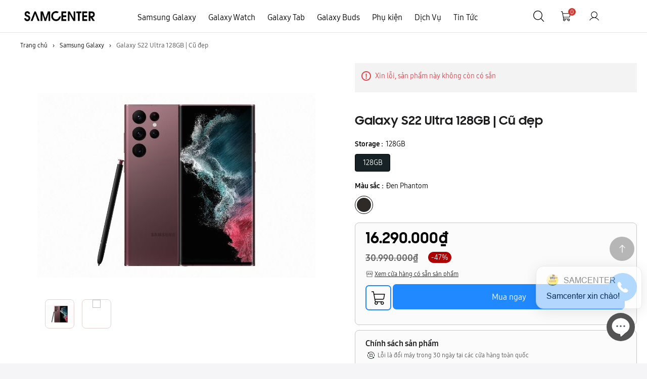

--- FILE ---
content_type: text/html; charset=utf-8
request_url: https://samcenter.vn/en/galaxy-s22-ultra-128gb
body_size: 28609
content:
<!DOCTYPE html><html lang=vi dir=ltr class=html-product-details-page><head><title>Galaxy S22 Ultra 128GB | C&#x169; &#x111;&#x1EB9;p</title><meta charset=UTF-8><link rel=apple-touch-icon sizes=180x180 href=/icons/icons_0/favicon.ico><meta name=description content=""><meta name=keywords content=""><meta name=generator content=nopCommerce><meta name=viewport content="width=device-width, initial-scale=1, maximum-scale=1"><meta name=viewport content="width=device-width, initial-scale=1"><meta charset=UTF-8><meta http-equiv=content-language content=vi><meta property=og:type content=product><meta property=og:title content="Galaxy S22 Ultra 128GB | Cũ đẹp"><meta property=og:description content=""><meta property=og:image content=https://samcenter.vn/images/thumbs/0000950_galaxy-s22-ultra-128gb-cu-dep_550.jpeg><meta property=og:image:url content=https://samcenter.vn/images/thumbs/0000950_galaxy-s22-ultra-128gb-cu-dep_550.jpeg><meta property=og:url content=https://samcenter.vn/en/galaxy-s22-ultra-128gb><meta property=og:site_name content=SamCenter><meta property=twitter:card content=summary><meta property=twitter:site content=SamCenter><meta property=twitter:title content="Galaxy S22 Ultra 128GB | Cũ đẹp"><meta property=twitter:description content=""><meta property=twitter:image content=https://samcenter.vn/images/thumbs/0000950_galaxy-s22-ultra-128gb-cu-dep_550.jpeg><meta property=twitter:url content=https://samcenter.vn/en/galaxy-s22-ultra-128gb><link rel=stylesheet href="/css/Product.Head.styles.css?v=J5Km24_FQB9-8PfIkTib86Ot0FM"><script>(function(n,t,i,r,u){n[r]=n[r]||[];n[r].push({"gtm.start":(new Date).getTime(),event:"gtm.js"});var e=t.getElementsByTagName(i)[0],f=t.createElement(i),o=r!="dataLayer"?"&l="+r:"";f.async=!0;f.src="https://www.googletagmanager.com/gtm.js?id="+u+o;e.parentNode.insertBefore(f,e)})(window,document,"script","dataLayer","GTM-NZ4FBMQ")</script><link rel=canonical href=https://samcenter.vn/galaxy-s22-ultra-128gb><link rel="shortcut icon" href=/icons/icons_0/favicon.ico><script src="/js/Product.Head.scripts.js?v=-8v05ge0RWvm5rtBgF2UhdNg3s8"></script><script>Locations=[]</script><body><div class=global-busy></div><input name=__RequestVerificationToken type=hidden value=CfDJ8Hi_JnoNqfJNtmDZXFxW1V6KNBQyBd9GXPwBqCJRJW4aCjLsev_JtSLhMMX-RDuHQQoE4qgNQ8ZUA91ejWyTVD8l8cNu96DkkBLluK98k6RTfDFLD-M9iq2M3dDqPeMvt3RF9RSClDHRoKGgYx1KJ7U><div class=ajax-loading-block-window style=display:none></div><div id=dialog-notifications-success title="Thông báo" style=display:none></div><div id=dialog-notifications-error title=lỗi style=display:none></div><div id=dialog-notifications-warning title="Cảnh báo" style=display:none></div><div id=bar-notification class=bar-notification-container data-close=Gần></div><!--[if lte IE 8]><div style=clear:both;height:59px;text-align:center;position:relative><a href=http://www.microsoft.com/windows/internet-explorer/default.aspx target=_blank> <img src=/Themes/SD/Content/images/ie_warning.jpg height=42 width=820 alt="You are using an outdated browser. For a faster, safer browsing experience, upgrade for free today."> </a></div><![endif]--><div class=master-wrapper-page><div class="search-box store-search-box"><form method=get id=small-search-box-form action=/search><input type=text class=search-box-text id=small-searchterms autocomplete=off name=q placeholder="Tìm kiếm" aria-label="Tìm kiếm cửa hàng"> <button type=submit class="button-1 search-box-button">Tìm kiếm</button></form></div><div id=pop-up-desktop class=pop-up-desktop display=none><div class=check_close><i class=eicon-close></i></div><div class=topic-block><div class=topic-block-body><p><a href=https://samcenter.vn/vn/samsung-galaxy-s24><img style=object-fit:contain src=/images/uploaded/News/1200x1200.png alt="" width=480 height=480></a></div></div></div><div id=pop-up-mobile class=pop-up-mobile display=none><div class=check_close><i class=eicon-close></i></div><div class=topic-block><div class=topic-block-body><div class=container><div class=row><div class="col-12 col-md-6 text-center mx-auto"><a href=https://samcenter.vn/vn/samsung-galaxy-s24> <img class="img-fluid ml-md-auto" src=/images/uploaded/News/1200x1200.png alt="" width=380 height=380> </a></div></div></div></div></div></div><div class=header><div class=header-lower><div class="languague-flag mobile"></div><div class=header-logo><a href="/"> <img alt=SamCenter src="https://samcenter.vn/images/thumbs/0013385_0011559_Group (1).png"> </a></div><div class=header-menu><div style=position:fixed;top:0;left:0;right:0;bottom:0;background:#000;opacity:.8;z-index:9998;display:none id=backdrop-mobile-header></div><ul class="top-menu notmobile"><li class=category-menu-items id="'topmenu-category'"><a href=/dien-thoai> <span class=category-name-title>Samsung Galaxy</span><div class=sub-category-description style=font-size:12px></div></a><div class=sublist-toggle></div><ul class="sublist first-level"><div class=sub-category-container><div class=picture><a href=/galaxy-z title="Hiển thị sản phẩm trong danh mục Samsung Galaxy Z"> <img alt="Hình ảnh cho danh mục Samsung Galaxy Z" src=https://samcenter.vn/images/thumbs/0010707_samsung-galaxy-z_420.jpeg title="Hiển thị sản phẩm trong danh mục Samsung Galaxy Z"> </a></div><li class=category-menu-items><a href=/galaxy-z> <span class=category-name-title>Samsung Galaxy Z</span><div class=sub-category-description style=font-size:12px><p>Biểu tượng tiên phong, linh hoạt biến hoá</div></a></li></div><div class=sub-category-container><div class=picture><a href=/galaxy-s title="Hiển thị sản phẩm trong danh mục Samsung Galaxy S"> <img alt="Hình ảnh cho danh mục Samsung Galaxy S" src=https://samcenter.vn/images/thumbs/0010706_samsung-galaxy-s_420.jpeg title="Hiển thị sản phẩm trong danh mục Samsung Galaxy S"> </a></div><li class=category-menu-items id="'topmenu-category'"><a href=/galaxy-s> <span class=category-name-title>Samsung Galaxy S</span><div class=sub-category-description style=font-size:12px><p>Vi xử lý mạnh mẽ nhất</div></a></li></div><div class=sub-category-container><div class=picture><a href=/galaxy-a title="Hiển thị sản phẩm trong danh mục Samsung Galaxy A"> <img alt="Hình ảnh cho danh mục Samsung Galaxy A" src=https://samcenter.vn/images/thumbs/0010708_samsung-galaxy-a_420.jpeg title="Hiển thị sản phẩm trong danh mục Samsung Galaxy A"> </a></div><li class=category-menu-items><a href=/galaxy-a> <span class=category-name-title>Samsung Galaxy A</span><div class=sub-category-description style=font-size:12px><p>Mang đột phá công nghệ đến gần bạn hơn</div></a></li></div></ul><li class=category-menu-items id="'topmenu-category'"><a href=/dong-ho-thong-minh> <span class=category-name-title>Galaxy Watch</span><div class=sub-category-description style=font-size:12px></div></a><div class=sublist-toggle></div><ul class="sublist first-level"><div class=sub-category-container><div class=picture><a href=/samsung-galaxy-watch-8-va-watch-ultra-2 title="Hiển thị sản phẩm trong danh mục Galaxy Watch8 | Watch Ultra 2025"> <img alt="Hình ảnh cho danh mục Galaxy Watch8 | Watch Ultra 2025" src=https://samcenter.vn/images/thumbs/0014418_galaxy-watch8-watch-ultra-2025_420.png title="Hiển thị sản phẩm trong danh mục Galaxy Watch8 | Watch Ultra 2025"> </a></div><li class=category-menu-items><a href=/samsung-galaxy-watch-8-va-watch-ultra-2> <span class=category-name-title>Galaxy Watch8 | Watch Ultra 2025</span><div class=sub-category-description style=font-size:12px><p>Chăm sóc sức khỏe toàn diện với AI watch</div></a></li></div><div class=sub-category-container><div class=picture><a href=/galaxy-watch-7 title="Hiển thị sản phẩm trong danh mục Galaxy Watch7 | Watch Ultra"> <img alt="Hình ảnh cho danh mục Galaxy Watch7 | Watch Ultra" src=https://samcenter.vn/images/thumbs/0007333_galaxy-watch7-watch-ultra_420.png title="Hiển thị sản phẩm trong danh mục Galaxy Watch7 | Watch Ultra"> </a></div><li class=category-menu-items><a href=/galaxy-watch-7> <span class=category-name-title>Galaxy Watch7 | Watch Ultra</span><div class=sub-category-description style=font-size:12px><p>Trải nghiệm công nghệ theo dõi sức khỏe tiên tiến</div></a></li></div><div class=sub-category-container><div class=picture><a href=/galaxy-watch-6 title="Hiển thị sản phẩm trong danh mục Galaxy Watch6"> <img alt="Hình ảnh cho danh mục Galaxy Watch6" src=https://samcenter.vn/images/thumbs/0003486_galaxy-watch6_420.png title="Hiển thị sản phẩm trong danh mục Galaxy Watch6"> </a></div><li class=category-menu-items><a href=/galaxy-watch-6> <span class=category-name-title>Galaxy Watch6</span><div class=sub-category-description style=font-size:12px><p>Bắt đầu hành trình chăm sóc sức khỏe hàng ngày</div></a></li></div><div class=sub-category-container><div class=picture><a href=/galaxy-fit title="Hiển thị sản phẩm trong danh mục Galaxy Fit"> <img alt="Hình ảnh cho danh mục Galaxy Fit" src=https://samcenter.vn/images/thumbs/0006324_galaxy-fit_420.png title="Hiển thị sản phẩm trong danh mục Galaxy Fit"> </a></div><li class=category-menu-items><a href=/galaxy-fit> <span class=category-name-title>Galaxy Fit</span><div class=sub-category-description style=font-size:12px><p>Tăng cường sức khỏe của bạn</div></a></li></div></ul><li class=category-menu-items id="'topmenu-category'"><a href=/may-tinh-bang> <span class=category-name-title>Galaxy Tab</span><div class=sub-category-description style=font-size:12px></div></a><div class=sublist-toggle></div><ul class="sublist first-level"><div class=sub-category-container><div class=picture><a href=/galaxy-tab-s title="Hiển thị sản phẩm trong danh mục Galaxy Tab S"> <img alt="Hình ảnh cho danh mục Galaxy Tab S" src=https://samcenter.vn/images/thumbs/0009062_galaxy-tab-s_420.png title="Hiển thị sản phẩm trong danh mục Galaxy Tab S"> </a></div><li class=category-menu-items id="'topmenu-category'"><a href=/galaxy-tab-s> <span class=category-name-title>Galaxy Tab S</span><div class=sub-category-description style=font-size:12px><p>Màn hình lớn với sức mạnh mang tính cách mạng</div></a></li></div><div class=sub-category-container><div class=picture><a href=/galaxy-tab-a title="Hiển thị sản phẩm trong danh mục Galaxy Tab A"> <img alt="Hình ảnh cho danh mục Galaxy Tab A" src=https://samcenter.vn/images/thumbs/0009063_galaxy-tab-a_420.png title="Hiển thị sản phẩm trong danh mục Galaxy Tab A"> </a></div><li class=category-menu-items id="'topmenu-category'"><a href=/galaxy-tab-a> <span class=category-name-title>Galaxy Tab A</span><div class=sub-category-description style=font-size:12px><p>Nhẹ và cơ động với thiết kế mỏng</div></a></li></div></ul><li class=category-menu-items id="'topmenu-category'"><a href=/tai-nghe> <span class=category-name-title>Galaxy Buds</span><div class=sub-category-description style=font-size:12px></div></a><div class=sublist-toggle></div><ul class="sublist first-level"><div class=sub-category-container><div class=picture><a href=/samsung-galaxy-buds3 title="Hiển thị sản phẩm trong danh mục Samsung Galaxy Buds3"> <img alt="Hình ảnh cho danh mục Samsung Galaxy Buds3" src=https://samcenter.vn/images/thumbs/0011568_samsung-galaxy-buds3_420.png title="Hiển thị sản phẩm trong danh mục Samsung Galaxy Buds3"> </a></div><li class=category-menu-items><a href=/samsung-galaxy-buds3> <span class=category-name-title>Samsung Galaxy Buds3</span><div class=sub-category-description style=font-size:12px><p>Trải nghiệm âm thanh chất lượng</div></a></li></div><div class=sub-category-container><div class=picture><a href=/samsung-galaxy-buds3-pro title="Hiển thị sản phẩm trong danh mục Samsung Galaxy Buds3 Pro"> <img alt="Hình ảnh cho danh mục Samsung Galaxy Buds3 Pro" src=https://samcenter.vn/images/thumbs/0011569_samsung-galaxy-buds3-pro_420.png title="Hiển thị sản phẩm trong danh mục Samsung Galaxy Buds3 Pro"> </a></div><li class=category-menu-items><a href=/samsung-galaxy-buds3-pro> <span class=category-name-title>Samsung Galaxy Buds3 Pro</span><div class=sub-category-description style=font-size:12px><p>Âm thanh đắm chìm nhờ chất âm tuyệt đỉnh</div></a></li></div><div class=sub-category-container><div class=picture><a href=/tai-nghe-galaxy-buds-core title="Hiển thị sản phẩm trong danh mục Galaxy Buds Core"> <img alt="Hình ảnh cho danh mục Galaxy Buds Core" src=https://samcenter.vn/images/thumbs/0015961_galaxy-buds-core_420.png title="Hiển thị sản phẩm trong danh mục Galaxy Buds Core"> </a></div><li class=category-menu-items><a href=/tai-nghe-galaxy-buds-core> <span class=category-name-title>Galaxy Buds Core</span><div class=sub-category-description style=font-size:12px></div></a></li></div></ul><li class=category-menu-items id="'topmenu-category'"><a href=/phu-kien-sam> <span class=category-name-title>Ph&#x1EE5; ki&#x1EC7;n</span><div class=sub-category-description style=font-size:12px></div></a><div class=sublist-toggle></div><ul class="sublist first-level"><div class=sub-category-container><div class=picture><a href=/op-lung title="Hiển thị sản phẩm trong danh mục Ốp lưng | Bao da"> <img alt="Hình ảnh cho danh mục Ốp lưng | Bao da" src=https://samcenter.vn/images/thumbs/0002019_op-lung-bao-da_420.png title="Hiển thị sản phẩm trong danh mục Ốp lưng | Bao da"> </a></div><li class=category-menu-items><a href=/op-lung> <span class=category-name-title>&#x1ED0;p l&#x1B0;ng | Bao da</span><div class=sub-category-description style=font-size:12px><p>Bảo vệ điện thoại của bạn</div></a></li></div><div class=sub-category-container><div class=picture><a href=/b%E1%BA%A3o-v%E1%BB%87-m%C3%A0n-h%C3%ACnh title="Hiển thị sản phẩm trong danh mục Bảo vệ màn hình"> <img alt="Hình ảnh cho danh mục Bảo vệ màn hình" src=https://samcenter.vn/images/thumbs/0012580_bao-ve-man-hinh_420.png title="Hiển thị sản phẩm trong danh mục Bảo vệ màn hình"> </a></div><li class=category-menu-items><a href=/b%E1%BA%A3o-v%E1%BB%87-m%C3%A0n-h%C3%ACnh> <span class=category-name-title>B&#x1EA3;o v&#x1EC7; m&#xE0;n h&#xEC;nh</span><div class=sub-category-description style=font-size:12px></div></a></li></div><div class=sub-category-container><div class=picture><a href=/s%E1%BA%A1c-c%C3%A1p title="Hiển thị sản phẩm trong danh mục Sạc ,cáp"> <img alt="Hình ảnh cho danh mục Sạc ,cáp" src=https://samcenter.vn/images/thumbs/0012581_sac-cap_420.jpeg title="Hiển thị sản phẩm trong danh mục Sạc ,cáp"> </a></div><li class=category-menu-items><a href=/s%E1%BA%A1c-c%C3%A1p> <span class=category-name-title>S&#x1EA1;c ,c&#xE1;p</span><div class=sub-category-description style=font-size:12px></div></a></li></div><div class=sub-category-container><div class=picture><a href=/sac-du-phong-sam title="Hiển thị sản phẩm trong danh mục Sạc dự phòng"> <img alt="Hình ảnh cho danh mục Sạc dự phòng" src=https://samcenter.vn/images/thumbs/0002020_sac-du-phong_420.png title="Hiển thị sản phẩm trong danh mục Sạc dự phòng"> </a></div><li class=category-menu-items><a href=/sac-du-phong-sam> <span class=category-name-title>S&#x1EA1;c d&#x1EF1; ph&#xF2;ng</span><div class=sub-category-description style=font-size:12px><p>Sạc và các sản phẩm khác</div></a></li></div><div class=sub-category-container><div class=picture><a href=/ph%E1%BB%A5-ki%E1%BB%87n-watch title="Hiển thị sản phẩm trong danh mục Phụ kiện Watch"> <img alt="Hình ảnh cho danh mục Phụ kiện Watch" src=https://samcenter.vn/images/thumbs/0007679_phu-kien-watch_420.png title="Hiển thị sản phẩm trong danh mục Phụ kiện Watch"> </a></div><li class=category-menu-items><a href=/ph%E1%BB%A5-ki%E1%BB%87n-watch> <span class=category-name-title>Ph&#x1EE5; ki&#x1EC7;n Watch</span><div class=sub-category-description style=font-size:12px></div></a></li></div><div class=sub-category-container><div class=picture><a href=/phu-kien-buds title="Hiển thị sản phẩm trong danh mục Phụ kiện Buds"> <img alt="Hình ảnh cho danh mục Phụ kiện Buds" src=https://samcenter.vn/images/thumbs/0007704_phu-kien-buds_420.png title="Hiển thị sản phẩm trong danh mục Phụ kiện Buds"> </a></div><li class=category-menu-items><a href=/phu-kien-buds> <span class=category-name-title>Ph&#x1EE5; ki&#x1EC7;n Buds</span><div class=sub-category-description style=font-size:12px></div></a></li></div><div class=sub-category-container><div class=picture><a href=/thiet-bi-dinh-vi title="Hiển thị sản phẩm trong danh mục Thiết bị định vị"> <img alt="Hình ảnh cho danh mục Thiết bị định vị" src=https://samcenter.vn/images/thumbs/0005294_thiet-bi-dinh-vi_420.jpeg title="Hiển thị sản phẩm trong danh mục Thiết bị định vị"> </a></div><li class=category-menu-items><a href=/thiet-bi-dinh-vi> <span class=category-name-title>Thi&#x1EBF;t b&#x1ECB; &#x111;&#x1ECB;nh v&#x1ECB;</span><div class=sub-category-description style=font-size:12px></div></a></li></div></ul><li class=category-menu-items id="'topmenu-category'"><a href=/dich-vu-samcenter> <span class=category-name-title>Di&#x323;ch Vu&#x323;</span><div class=sub-category-description style=font-size:12px></div></a><div class=sublist-toggle></div><ul class="sublist first-level"><div class=sub-category-container><div class=picture><a href=/sim-the title="Hiển thị sản phẩm trong danh mục Sim Thẻ"> <img alt="Hình ảnh cho danh mục Sim Thẻ" src=https://samcenter.vn/images/thumbs/0007144_sim-the_420.jpeg title="Hiển thị sản phẩm trong danh mục Sim Thẻ"> </a></div><li class=category-menu-items><a href=/sim-the> <span class=category-name-title>Sim The&#x309;</span><div class=sub-category-description style=font-size:12px><p>Sim điện thoại chất lượng, giá ưu đãi</div></a></li></div><div class=sub-category-container><div class=picture><a href=/microsoft-office title="Hiển thị sản phẩm trong danh mục Microsoft Office"> <img alt="Hình ảnh cho danh mục Microsoft Office" src=https://samcenter.vn/images/thumbs/0007146_microsoft-office_420.png title="Hiển thị sản phẩm trong danh mục Microsoft Office"> </a></div><li class=category-menu-items><a href=/microsoft-office> <span class=category-name-title>Microsoft Office</span><div class=sub-category-description style=font-size:12px><p>Phần mềm Microsoft Office chính hãng, chất lượng cao, giá hấp dẫn</div></a></li></div><div class=sub-category-container><div class=picture><a href=/samsung-care-plus title="Hiển thị sản phẩm trong danh mục Samsung Care Plus"> <img alt="Hình ảnh cho danh mục Samsung Care Plus" src=https://samcenter.vn/images/thumbs/0007142_samsung-care-plus_420.png title="Hiển thị sản phẩm trong danh mục Samsung Care Plus"> </a></div><li class=category-menu-items><a href=/samsung-care-plus> <span class=category-name-title>Samsung Care Plus</span><div class=sub-category-description style=font-size:12px><div class=hlcw0c><div class=MjjYud><div class="g Ww4FFb vt6azd tF2Cxc asEBEc" lang=vi data-hveid=CAgQAA data-ved=2ahUKEwjsireFrZaHAxXts1YBHeOkBBQQFSgAegQICBAA><div class="N54PNb BToiNc cvP2Ce" data-snc=GnkfN><div class="kb0PBd cvP2Ce A9Y9g" data-snf=nke7rc data-sncf=1><div class="VwiC3b yXK7lf lVm3ye r025kc hJNv6b Hdw6tb">Samsung Care+ là dịch vụ bảo hành mở rộng dành riêng cho chủ sở hữu điện thoại thông minh, máy tính bảng và đồng hồ thông minh Samsung Galaxy.</div></div></div></div></div></div></div></a></li></div></ul><li class=news-category-menu><a href=/tin-tuc>Tin Tức</a></ul><div class=menu-toggle></div><ul class="top-menu mobile customer-menu"><div class=header-logo><a href="/"> <img alt=SamCenter src="https://samcenter.vn/images/thumbs/0013385_0011559_Group (1).png"> </a></div><div class=customer-side-menu><div class="block block-account-navigation customer-navigation"><div class=title><strong>Tài khoản của tôi</strong></div><div class=listbox><ul class=list><li class="customer-info active"><a href=/customer/info>Th&#xF4;ng tin t&#xE0;i kho&#x1EA3;n</a> <svg display=none width=6 height=12 viewBox="0 0 6 12" fill=none xmlns=http://www.w3.org/2000/svg><path d="M6 6C6 5.93203 5.99076 5.87189 5.97229 5.81961C5.94919 5.77255 5.91686 5.7281 5.87529 5.68627L0.623556 0.117647C0.554272 0.0392156 0.468822 -4.38203e-07 0.367205 -4.28733e-07C0.297921 -4.22276e-07 0.235566 0.0183006 0.180138 0.0549017C0.124711 0.0862747 0.080831 0.133333 0.0484986 0.196078C0.0161657 0.258823 -4.83942e-07 0.329412 -4.77485e-07 0.407843C-4.68445e-07 0.517647 0.0346418 0.611765 0.103926 0.690196L5.11316 6L0.103927 11.302C0.0346426 11.3804 4.33576e-07 11.4745 4.42616e-07 11.5843C4.49503e-07 11.668 0.0161667 11.7386 0.0484996 11.7961C0.080832 11.8588 0.124712 11.9085 0.180139 11.9451C0.235567 11.9817 0.297922 12 0.367206 12C0.468823 12 0.554273 11.9582 0.623557 11.8745L5.87529 6.30588C5.91686 6.26405 5.94919 6.21699 5.97229 6.16471C5.99076 6.11765 6 6.06274 6 6Z" fill=white /></svg><li class="customer-addresses inactive"><a href=/customer/addresses>&#x110;&#x1ECB;a ch&#x1EC9; nh&#x1EAD;n h&#xE0;ng</a> <svg display=none width=6 height=12 viewBox="0 0 6 12" fill=none xmlns=http://www.w3.org/2000/svg><path d="M6 6C6 5.93203 5.99076 5.87189 5.97229 5.81961C5.94919 5.77255 5.91686 5.7281 5.87529 5.68627L0.623556 0.117647C0.554272 0.0392156 0.468822 -4.38203e-07 0.367205 -4.28733e-07C0.297921 -4.22276e-07 0.235566 0.0183006 0.180138 0.0549017C0.124711 0.0862747 0.080831 0.133333 0.0484986 0.196078C0.0161657 0.258823 -4.83942e-07 0.329412 -4.77485e-07 0.407843C-4.68445e-07 0.517647 0.0346418 0.611765 0.103926 0.690196L5.11316 6L0.103927 11.302C0.0346426 11.3804 4.33576e-07 11.4745 4.42616e-07 11.5843C4.49503e-07 11.668 0.0161667 11.7386 0.0484996 11.7961C0.080832 11.8588 0.124712 11.9085 0.180139 11.9451C0.235567 11.9817 0.297922 12 0.367206 12C0.468823 12 0.554273 11.9582 0.623557 11.8745L5.87529 6.30588C5.91686 6.26405 5.94919 6.21699 5.97229 6.16471C5.99076 6.11765 6 6.06274 6 6Z" fill=white /></svg><li class="customer-orders inactive"><a href=/order/history>&#x110;&#x1A1;n &#x111;&#x1EB7;t h&#xE0;ng</a> <svg display=none width=6 height=12 viewBox="0 0 6 12" fill=none xmlns=http://www.w3.org/2000/svg><path d="M6 6C6 5.93203 5.99076 5.87189 5.97229 5.81961C5.94919 5.77255 5.91686 5.7281 5.87529 5.68627L0.623556 0.117647C0.554272 0.0392156 0.468822 -4.38203e-07 0.367205 -4.28733e-07C0.297921 -4.22276e-07 0.235566 0.0183006 0.180138 0.0549017C0.124711 0.0862747 0.080831 0.133333 0.0484986 0.196078C0.0161657 0.258823 -4.83942e-07 0.329412 -4.77485e-07 0.407843C-4.68445e-07 0.517647 0.0346418 0.611765 0.103926 0.690196L5.11316 6L0.103927 11.302C0.0346426 11.3804 4.33576e-07 11.4745 4.42616e-07 11.5843C4.49503e-07 11.668 0.0161667 11.7386 0.0484996 11.7961C0.080832 11.8588 0.124712 11.9085 0.180139 11.9451C0.235567 11.9817 0.297922 12 0.367206 12C0.468823 12 0.554273 11.9582 0.623557 11.8745L5.87529 6.30588C5.91686 6.26405 5.94919 6.21699 5.97229 6.16471C5.99076 6.11765 6 6.06274 6 6Z" fill=white /></svg><li class="downloadable-products inactive"><a href=/customer/downloadableproducts>S&#x1EA3;n ph&#x1EA9;m c&#xF3; th&#x1EC3; t&#x1EA3;i xu&#x1ED1;ng</a> <svg display=none width=6 height=12 viewBox="0 0 6 12" fill=none xmlns=http://www.w3.org/2000/svg><path d="M6 6C6 5.93203 5.99076 5.87189 5.97229 5.81961C5.94919 5.77255 5.91686 5.7281 5.87529 5.68627L0.623556 0.117647C0.554272 0.0392156 0.468822 -4.38203e-07 0.367205 -4.28733e-07C0.297921 -4.22276e-07 0.235566 0.0183006 0.180138 0.0549017C0.124711 0.0862747 0.080831 0.133333 0.0484986 0.196078C0.0161657 0.258823 -4.83942e-07 0.329412 -4.77485e-07 0.407843C-4.68445e-07 0.517647 0.0346418 0.611765 0.103926 0.690196L5.11316 6L0.103927 11.302C0.0346426 11.3804 4.33576e-07 11.4745 4.42616e-07 11.5843C4.49503e-07 11.668 0.0161667 11.7386 0.0484996 11.7961C0.080832 11.8588 0.124712 11.9085 0.180139 11.9451C0.235567 11.9817 0.297922 12 0.367206 12C0.468823 12 0.554273 11.9582 0.623557 11.8745L5.87529 6.30588C5.91686 6.26405 5.94919 6.21699 5.97229 6.16471C5.99076 6.11765 6 6.06274 6 6Z" fill=white /></svg><li class="back-in-stock-subscriptions inactive"><a href=/backinstocksubscriptions/manage>&#x110;&#x103;ng k&#xFD; nh&#x1EAD;n tin khi h&#xE0;ng v&#x1EC1;</a> <svg display=none width=6 height=12 viewBox="0 0 6 12" fill=none xmlns=http://www.w3.org/2000/svg><path d="M6 6C6 5.93203 5.99076 5.87189 5.97229 5.81961C5.94919 5.77255 5.91686 5.7281 5.87529 5.68627L0.623556 0.117647C0.554272 0.0392156 0.468822 -4.38203e-07 0.367205 -4.28733e-07C0.297921 -4.22276e-07 0.235566 0.0183006 0.180138 0.0549017C0.124711 0.0862747 0.080831 0.133333 0.0484986 0.196078C0.0161657 0.258823 -4.83942e-07 0.329412 -4.77485e-07 0.407843C-4.68445e-07 0.517647 0.0346418 0.611765 0.103926 0.690196L5.11316 6L0.103927 11.302C0.0346426 11.3804 4.33576e-07 11.4745 4.42616e-07 11.5843C4.49503e-07 11.668 0.0161667 11.7386 0.0484996 11.7961C0.080832 11.8588 0.124712 11.9085 0.180139 11.9451C0.235567 11.9817 0.297922 12 0.367206 12C0.468823 12 0.554273 11.9582 0.623557 11.8745L5.87529 6.30588C5.91686 6.26405 5.94919 6.21699 5.97229 6.16471C5.99076 6.11765 6 6.06274 6 6Z" fill=white /></svg><li class="reward-points inactive"><a href=/rewardpoints/history>&#x110;i&#x1EC3;m th&#x1B0;&#x1EDF;ng</a> <svg display=none width=6 height=12 viewBox="0 0 6 12" fill=none xmlns=http://www.w3.org/2000/svg><path d="M6 6C6 5.93203 5.99076 5.87189 5.97229 5.81961C5.94919 5.77255 5.91686 5.7281 5.87529 5.68627L0.623556 0.117647C0.554272 0.0392156 0.468822 -4.38203e-07 0.367205 -4.28733e-07C0.297921 -4.22276e-07 0.235566 0.0183006 0.180138 0.0549017C0.124711 0.0862747 0.080831 0.133333 0.0484986 0.196078C0.0161657 0.258823 -4.83942e-07 0.329412 -4.77485e-07 0.407843C-4.68445e-07 0.517647 0.0346418 0.611765 0.103926 0.690196L5.11316 6L0.103927 11.302C0.0346426 11.3804 4.33576e-07 11.4745 4.42616e-07 11.5843C4.49503e-07 11.668 0.0161667 11.7386 0.0484996 11.7961C0.080832 11.8588 0.124712 11.9085 0.180139 11.9451C0.235567 11.9817 0.297922 12 0.367206 12C0.468823 12 0.554273 11.9582 0.623557 11.8745L5.87529 6.30588C5.91686 6.26405 5.94919 6.21699 5.97229 6.16471C5.99076 6.11765 6 6.06274 6 6Z" fill=white /></svg><li class="change-password inactive"><a href=/customer/changepassword>&#x110;&#x1ED5;i m&#x1EAD;t kh&#x1EA9;u</a> <svg display=none width=6 height=12 viewBox="0 0 6 12" fill=none xmlns=http://www.w3.org/2000/svg><path d="M6 6C6 5.93203 5.99076 5.87189 5.97229 5.81961C5.94919 5.77255 5.91686 5.7281 5.87529 5.68627L0.623556 0.117647C0.554272 0.0392156 0.468822 -4.38203e-07 0.367205 -4.28733e-07C0.297921 -4.22276e-07 0.235566 0.0183006 0.180138 0.0549017C0.124711 0.0862747 0.080831 0.133333 0.0484986 0.196078C0.0161657 0.258823 -4.83942e-07 0.329412 -4.77485e-07 0.407843C-4.68445e-07 0.517647 0.0346418 0.611765 0.103926 0.690196L5.11316 6L0.103927 11.302C0.0346426 11.3804 4.33576e-07 11.4745 4.42616e-07 11.5843C4.49503e-07 11.668 0.0161667 11.7386 0.0484996 11.7961C0.080832 11.8588 0.124712 11.9085 0.180139 11.9451C0.235567 11.9817 0.297922 12 0.367206 12C0.468823 12 0.554273 11.9582 0.623557 11.8745L5.87529 6.30588C5.91686 6.26405 5.94919 6.21699 5.97229 6.16471C5.99076 6.11765 6 6.06274 6 6Z" fill=white /></svg><li class="customer-avatar inactive"><a href=/customer/avatar>&#x1EA2;nh &#x111;&#x1EA1;i di&#x1EC7;n</a> <svg display=none width=6 height=12 viewBox="0 0 6 12" fill=none xmlns=http://www.w3.org/2000/svg><path d="M6 6C6 5.93203 5.99076 5.87189 5.97229 5.81961C5.94919 5.77255 5.91686 5.7281 5.87529 5.68627L0.623556 0.117647C0.554272 0.0392156 0.468822 -4.38203e-07 0.367205 -4.28733e-07C0.297921 -4.22276e-07 0.235566 0.0183006 0.180138 0.0549017C0.124711 0.0862747 0.080831 0.133333 0.0484986 0.196078C0.0161657 0.258823 -4.83942e-07 0.329412 -4.77485e-07 0.407843C-4.68445e-07 0.517647 0.0346418 0.611765 0.103926 0.690196L5.11316 6L0.103927 11.302C0.0346426 11.3804 4.33576e-07 11.4745 4.42616e-07 11.5843C4.49503e-07 11.668 0.0161667 11.7386 0.0484996 11.7961C0.080832 11.8588 0.124712 11.9085 0.180139 11.9451C0.235567 11.9817 0.297922 12 0.367206 12C0.468823 12 0.554273 11.9582 0.623557 11.8745L5.87529 6.30588C5.91686 6.26405 5.94919 6.21699 5.97229 6.16471C5.99076 6.11765 6 6.06274 6 6Z" fill=white /></svg><li class="customer-reviews inactive"><a href=/customer/productreviews>L&#x1ECB;ch s&#x1EED; &#x111;&#xE1;nh gi&#xE1; s&#x1EA3;n ph&#x1EA9;m</a> <svg display=none width=6 height=12 viewBox="0 0 6 12" fill=none xmlns=http://www.w3.org/2000/svg><path d="M6 6C6 5.93203 5.99076 5.87189 5.97229 5.81961C5.94919 5.77255 5.91686 5.7281 5.87529 5.68627L0.623556 0.117647C0.554272 0.0392156 0.468822 -4.38203e-07 0.367205 -4.28733e-07C0.297921 -4.22276e-07 0.235566 0.0183006 0.180138 0.0549017C0.124711 0.0862747 0.080831 0.133333 0.0484986 0.196078C0.0161657 0.258823 -4.83942e-07 0.329412 -4.77485e-07 0.407843C-4.68445e-07 0.517647 0.0346418 0.611765 0.103926 0.690196L5.11316 6L0.103927 11.302C0.0346426 11.3804 4.33576e-07 11.4745 4.42616e-07 11.5843C4.49503e-07 11.668 0.0161667 11.7386 0.0484996 11.7961C0.080832 11.8588 0.124712 11.9085 0.180139 11.9451C0.235567 11.9817 0.297922 12 0.367206 12C0.468823 12 0.554273 11.9582 0.623557 11.8745L5.87529 6.30588C5.91686 6.26405 5.94919 6.21699 5.97229 6.16471C5.99076 6.11765 6 6.06274 6 6Z" fill=white /></svg></ul></div></div></div></ul><ul class="top-menu mobile category-menu"><div class=main-category><a href=/flash-sale> Flash Sale </a></div><div class=main-category id="'topmenu-category'"><span class="sub-category-header-name san-pham"> Sa&#x309;n ph&#xE2;&#x309;m m&#x1A1;&#x301;i <svg class=sub-category-icon width=6 height=12 viewBox="0 0 6 12" fill=none xmlns=http://www.w3.org/2000/svg><path d="M6 6C6 5.93203 5.99076 5.87189 5.97229 5.81961C5.94919 5.77255 5.91686 5.7281 5.87529 5.68627L0.623556 0.117647C0.554272 0.0392156 0.468822 -4.38203e-07 0.367205 -4.28733e-07C0.297921 -4.22276e-07 0.235566 0.0183006 0.180138 0.0549017C0.124711 0.0862747 0.080831 0.133333 0.0484986 0.196078C0.0161657 0.258823 -4.83942e-07 0.329412 -4.77485e-07 0.407843C-4.68445e-07 0.517647 0.0346418 0.611765 0.103926 0.690196L5.11316 6L0.103927 11.302C0.0346426 11.3804 4.33576e-07 11.4745 4.42616e-07 11.5843C4.49503e-07 11.668 0.0161667 11.7386 0.0484996 11.7961C0.080832 11.8588 0.124712 11.9085 0.180139 11.9451C0.235567 11.9817 0.297922 12 0.367206 12C0.468823 12 0.554273 11.9582 0.623557 11.8745L5.87529 6.30588C5.91686 6.26405 5.94919 6.21699 5.97229 6.16471C5.99076 6.11765 6 6.06274 6 6Z" fill=white /></svg> </span><div id=menu-model_san-pham class=sub-category-mobile-container style=display:none><div class=sub-category-return><svg width=24 height=24 viewBox="0 0 24 24" fill=none xmlns=http://www.w3.org/2000/svg><path d="M9.57 5.92999L3.5 12L9.57 18.07" stroke=white stroke-width=1.5 stroke-miterlimit=10 stroke-linecap=round stroke-linejoin=round /><path d="M20.5 12H3.67004" stroke=white stroke-width=1.5 stroke-miterlimit=10 stroke-linecap=round stroke-linejoin=round /></svg> <span>Sa&#x309;n ph&#xE2;&#x309;m m&#x1A1;&#x301;i</span></div><div class=sub-category-container><div class=main-category><a href=/dien-thoai-samsung-galaxy-2026> Samsung Galaxy M&#x1EDB;i 2026 </a></div></div><div class=sub-category-container><div class=main-category><a href=/samsung-galaxy-ultra-2026> Samsung Galaxy Ultra 2026 </a></div></div></div></div><div class=main-category><a href=/samsung-galaxy-tab-s11> Samsung Galaxy Tab S11 Series </a></div><div class=main-category id="'topmenu-category'"><span class="sub-category-header-name dien-thoai"> Samsung Galaxy <svg class=sub-category-icon width=6 height=12 viewBox="0 0 6 12" fill=none xmlns=http://www.w3.org/2000/svg><path d="M6 6C6 5.93203 5.99076 5.87189 5.97229 5.81961C5.94919 5.77255 5.91686 5.7281 5.87529 5.68627L0.623556 0.117647C0.554272 0.0392156 0.468822 -4.38203e-07 0.367205 -4.28733e-07C0.297921 -4.22276e-07 0.235566 0.0183006 0.180138 0.0549017C0.124711 0.0862747 0.080831 0.133333 0.0484986 0.196078C0.0161657 0.258823 -4.83942e-07 0.329412 -4.77485e-07 0.407843C-4.68445e-07 0.517647 0.0346418 0.611765 0.103926 0.690196L5.11316 6L0.103927 11.302C0.0346426 11.3804 4.33576e-07 11.4745 4.42616e-07 11.5843C4.49503e-07 11.668 0.0161667 11.7386 0.0484996 11.7961C0.080832 11.8588 0.124712 11.9085 0.180139 11.9451C0.235567 11.9817 0.297922 12 0.367206 12C0.468823 12 0.554273 11.9582 0.623557 11.8745L5.87529 6.30588C5.91686 6.26405 5.94919 6.21699 5.97229 6.16471C5.99076 6.11765 6 6.06274 6 6Z" fill=white /></svg> </span><div id=menu-model_dien-thoai class=sub-category-mobile-container style=display:none><div class=sub-category-return><svg width=24 height=24 viewBox="0 0 24 24" fill=none xmlns=http://www.w3.org/2000/svg><path d="M9.57 5.92999L3.5 12L9.57 18.07" stroke=white stroke-width=1.5 stroke-miterlimit=10 stroke-linecap=round stroke-linejoin=round /><path d="M20.5 12H3.67004" stroke=white stroke-width=1.5 stroke-miterlimit=10 stroke-linecap=round stroke-linejoin=round /></svg> <span>Samsung Galaxy</span></div><div class=sub-category-container><div class=main-category><a href=/galaxy-z> Samsung Galaxy Z </a></div></div><div class=sub-category-container><div class=main-category id="'topmenu-category'"><span class="sub-category-header-name galaxy-s"> Samsung Galaxy S <svg class=sub-category-icon width=6 height=12 viewBox="0 0 6 12" fill=none xmlns=http://www.w3.org/2000/svg><path d="M6 6C6 5.93203 5.99076 5.87189 5.97229 5.81961C5.94919 5.77255 5.91686 5.7281 5.87529 5.68627L0.623556 0.117647C0.554272 0.0392156 0.468822 -4.38203e-07 0.367205 -4.28733e-07C0.297921 -4.22276e-07 0.235566 0.0183006 0.180138 0.0549017C0.124711 0.0862747 0.080831 0.133333 0.0484986 0.196078C0.0161657 0.258823 -4.83942e-07 0.329412 -4.77485e-07 0.407843C-4.68445e-07 0.517647 0.0346418 0.611765 0.103926 0.690196L5.11316 6L0.103927 11.302C0.0346426 11.3804 4.33576e-07 11.4745 4.42616e-07 11.5843C4.49503e-07 11.668 0.0161667 11.7386 0.0484996 11.7961C0.080832 11.8588 0.124712 11.9085 0.180139 11.9451C0.235567 11.9817 0.297922 12 0.367206 12C0.468823 12 0.554273 11.9582 0.623557 11.8745L5.87529 6.30588C5.91686 6.26405 5.94919 6.21699 5.97229 6.16471C5.99076 6.11765 6 6.06274 6 6Z" fill=white /></svg> </span><div id=menu-model_galaxy-s class=sub-category-mobile-container style=display:none><div class=sub-category-return><svg width=24 height=24 viewBox="0 0 24 24" fill=none xmlns=http://www.w3.org/2000/svg><path d="M9.57 5.92999L3.5 12L9.57 18.07" stroke=white stroke-width=1.5 stroke-miterlimit=10 stroke-linecap=round stroke-linejoin=round /><path d="M20.5 12H3.67004" stroke=white stroke-width=1.5 stroke-miterlimit=10 stroke-linecap=round stroke-linejoin=round /></svg> <span>Samsung Galaxy S</span></div><div class=sub-category-container><div class=main-category><a href=/dien-thoai-samsung-galaxy-s25> Samsung Galaxy S25 series </a></div></div><div class=sub-category-container><div class=main-category><a href=/samsung-galaxy-s24> Samsung Galaxy S24 series </a></div></div></div></div></div><div class=sub-category-container><div class=main-category><a href=/galaxy-a> Samsung Galaxy A </a></div></div></div></div><div class=main-category id="'topmenu-category'"><span class="sub-category-header-name dong-ho-thong-minh"> Galaxy Watch <svg class=sub-category-icon width=6 height=12 viewBox="0 0 6 12" fill=none xmlns=http://www.w3.org/2000/svg><path d="M6 6C6 5.93203 5.99076 5.87189 5.97229 5.81961C5.94919 5.77255 5.91686 5.7281 5.87529 5.68627L0.623556 0.117647C0.554272 0.0392156 0.468822 -4.38203e-07 0.367205 -4.28733e-07C0.297921 -4.22276e-07 0.235566 0.0183006 0.180138 0.0549017C0.124711 0.0862747 0.080831 0.133333 0.0484986 0.196078C0.0161657 0.258823 -4.83942e-07 0.329412 -4.77485e-07 0.407843C-4.68445e-07 0.517647 0.0346418 0.611765 0.103926 0.690196L5.11316 6L0.103927 11.302C0.0346426 11.3804 4.33576e-07 11.4745 4.42616e-07 11.5843C4.49503e-07 11.668 0.0161667 11.7386 0.0484996 11.7961C0.080832 11.8588 0.124712 11.9085 0.180139 11.9451C0.235567 11.9817 0.297922 12 0.367206 12C0.468823 12 0.554273 11.9582 0.623557 11.8745L5.87529 6.30588C5.91686 6.26405 5.94919 6.21699 5.97229 6.16471C5.99076 6.11765 6 6.06274 6 6Z" fill=white /></svg> </span><div id=menu-model_dong-ho-thong-minh class=sub-category-mobile-container style=display:none><div class=sub-category-return><svg width=24 height=24 viewBox="0 0 24 24" fill=none xmlns=http://www.w3.org/2000/svg><path d="M9.57 5.92999L3.5 12L9.57 18.07" stroke=white stroke-width=1.5 stroke-miterlimit=10 stroke-linecap=round stroke-linejoin=round /><path d="M20.5 12H3.67004" stroke=white stroke-width=1.5 stroke-miterlimit=10 stroke-linecap=round stroke-linejoin=round /></svg> <span>Galaxy Watch</span></div><div class=sub-category-container><div class=main-category><a href=/samsung-galaxy-watch-8-va-watch-ultra-2> Galaxy Watch8 | Watch Ultra 2025 </a></div></div><div class=sub-category-container><div class=main-category><a href=/galaxy-watch-7> Galaxy Watch7 | Watch Ultra </a></div></div><div class=sub-category-container><div class=main-category><a href=/galaxy-watch-6> Galaxy Watch6 </a></div></div><div class=sub-category-container><div class=main-category><a href=/galaxy-fit> Galaxy Fit </a></div></div></div></div><div class=main-category id="'topmenu-category'"><span class="sub-category-header-name may-tinh-bang"> Galaxy Tab <svg class=sub-category-icon width=6 height=12 viewBox="0 0 6 12" fill=none xmlns=http://www.w3.org/2000/svg><path d="M6 6C6 5.93203 5.99076 5.87189 5.97229 5.81961C5.94919 5.77255 5.91686 5.7281 5.87529 5.68627L0.623556 0.117647C0.554272 0.0392156 0.468822 -4.38203e-07 0.367205 -4.28733e-07C0.297921 -4.22276e-07 0.235566 0.0183006 0.180138 0.0549017C0.124711 0.0862747 0.080831 0.133333 0.0484986 0.196078C0.0161657 0.258823 -4.83942e-07 0.329412 -4.77485e-07 0.407843C-4.68445e-07 0.517647 0.0346418 0.611765 0.103926 0.690196L5.11316 6L0.103927 11.302C0.0346426 11.3804 4.33576e-07 11.4745 4.42616e-07 11.5843C4.49503e-07 11.668 0.0161667 11.7386 0.0484996 11.7961C0.080832 11.8588 0.124712 11.9085 0.180139 11.9451C0.235567 11.9817 0.297922 12 0.367206 12C0.468823 12 0.554273 11.9582 0.623557 11.8745L5.87529 6.30588C5.91686 6.26405 5.94919 6.21699 5.97229 6.16471C5.99076 6.11765 6 6.06274 6 6Z" fill=white /></svg> </span><div id=menu-model_may-tinh-bang class=sub-category-mobile-container style=display:none><div class=sub-category-return><svg width=24 height=24 viewBox="0 0 24 24" fill=none xmlns=http://www.w3.org/2000/svg><path d="M9.57 5.92999L3.5 12L9.57 18.07" stroke=white stroke-width=1.5 stroke-miterlimit=10 stroke-linecap=round stroke-linejoin=round /><path d="M20.5 12H3.67004" stroke=white stroke-width=1.5 stroke-miterlimit=10 stroke-linecap=round stroke-linejoin=round /></svg> <span>Galaxy Tab</span></div><div class=sub-category-container><div class=main-category id="'topmenu-category'"><span class="sub-category-header-name galaxy-tab-s"> Galaxy Tab S <svg class=sub-category-icon width=6 height=12 viewBox="0 0 6 12" fill=none xmlns=http://www.w3.org/2000/svg><path d="M6 6C6 5.93203 5.99076 5.87189 5.97229 5.81961C5.94919 5.77255 5.91686 5.7281 5.87529 5.68627L0.623556 0.117647C0.554272 0.0392156 0.468822 -4.38203e-07 0.367205 -4.28733e-07C0.297921 -4.22276e-07 0.235566 0.0183006 0.180138 0.0549017C0.124711 0.0862747 0.080831 0.133333 0.0484986 0.196078C0.0161657 0.258823 -4.83942e-07 0.329412 -4.77485e-07 0.407843C-4.68445e-07 0.517647 0.0346418 0.611765 0.103926 0.690196L5.11316 6L0.103927 11.302C0.0346426 11.3804 4.33576e-07 11.4745 4.42616e-07 11.5843C4.49503e-07 11.668 0.0161667 11.7386 0.0484996 11.7961C0.080832 11.8588 0.124712 11.9085 0.180139 11.9451C0.235567 11.9817 0.297922 12 0.367206 12C0.468823 12 0.554273 11.9582 0.623557 11.8745L5.87529 6.30588C5.91686 6.26405 5.94919 6.21699 5.97229 6.16471C5.99076 6.11765 6 6.06274 6 6Z" fill=white /></svg> </span><div id=menu-model_galaxy-tab-s class=sub-category-mobile-container style=display:none><div class=sub-category-return><svg width=24 height=24 viewBox="0 0 24 24" fill=none xmlns=http://www.w3.org/2000/svg><path d="M9.57 5.92999L3.5 12L9.57 18.07" stroke=white stroke-width=1.5 stroke-miterlimit=10 stroke-linecap=round stroke-linejoin=round /><path d="M20.5 12H3.67004" stroke=white stroke-width=1.5 stroke-miterlimit=10 stroke-linecap=round stroke-linejoin=round /></svg> <span>Galaxy Tab S</span></div><div class=sub-category-container><div class=main-category><a href=/galaxy-tab-s11-2> Galaxy Tab S11 </a></div></div><div class=sub-category-container><div class=main-category><a href=/galaxy-tab-s10> Galaxy Tab S10 </a></div></div></div></div></div><div class=sub-category-container><div class=main-category id="'topmenu-category'"><span class="sub-category-header-name galaxy-tab-a"> Galaxy Tab A <svg class=sub-category-icon width=6 height=12 viewBox="0 0 6 12" fill=none xmlns=http://www.w3.org/2000/svg><path d="M6 6C6 5.93203 5.99076 5.87189 5.97229 5.81961C5.94919 5.77255 5.91686 5.7281 5.87529 5.68627L0.623556 0.117647C0.554272 0.0392156 0.468822 -4.38203e-07 0.367205 -4.28733e-07C0.297921 -4.22276e-07 0.235566 0.0183006 0.180138 0.0549017C0.124711 0.0862747 0.080831 0.133333 0.0484986 0.196078C0.0161657 0.258823 -4.83942e-07 0.329412 -4.77485e-07 0.407843C-4.68445e-07 0.517647 0.0346418 0.611765 0.103926 0.690196L5.11316 6L0.103927 11.302C0.0346426 11.3804 4.33576e-07 11.4745 4.42616e-07 11.5843C4.49503e-07 11.668 0.0161667 11.7386 0.0484996 11.7961C0.080832 11.8588 0.124712 11.9085 0.180139 11.9451C0.235567 11.9817 0.297922 12 0.367206 12C0.468823 12 0.554273 11.9582 0.623557 11.8745L5.87529 6.30588C5.91686 6.26405 5.94919 6.21699 5.97229 6.16471C5.99076 6.11765 6 6.06274 6 6Z" fill=white /></svg> </span><div id=menu-model_galaxy-tab-a class=sub-category-mobile-container style=display:none><div class=sub-category-return><svg width=24 height=24 viewBox="0 0 24 24" fill=none xmlns=http://www.w3.org/2000/svg><path d="M9.57 5.92999L3.5 12L9.57 18.07" stroke=white stroke-width=1.5 stroke-miterlimit=10 stroke-linecap=round stroke-linejoin=round /><path d="M20.5 12H3.67004" stroke=white stroke-width=1.5 stroke-miterlimit=10 stroke-linecap=round stroke-linejoin=round /></svg> <span>Galaxy Tab A</span></div><div class=sub-category-container><div class=main-category><a href=/galaxy-tab-a9-2> Galaxy Tab A9 </a></div></div></div></div></div></div></div><div class=main-category id="'topmenu-category'"><span class="sub-category-header-name tai-nghe"> Galaxy Buds <svg class=sub-category-icon width=6 height=12 viewBox="0 0 6 12" fill=none xmlns=http://www.w3.org/2000/svg><path d="M6 6C6 5.93203 5.99076 5.87189 5.97229 5.81961C5.94919 5.77255 5.91686 5.7281 5.87529 5.68627L0.623556 0.117647C0.554272 0.0392156 0.468822 -4.38203e-07 0.367205 -4.28733e-07C0.297921 -4.22276e-07 0.235566 0.0183006 0.180138 0.0549017C0.124711 0.0862747 0.080831 0.133333 0.0484986 0.196078C0.0161657 0.258823 -4.83942e-07 0.329412 -4.77485e-07 0.407843C-4.68445e-07 0.517647 0.0346418 0.611765 0.103926 0.690196L5.11316 6L0.103927 11.302C0.0346426 11.3804 4.33576e-07 11.4745 4.42616e-07 11.5843C4.49503e-07 11.668 0.0161667 11.7386 0.0484996 11.7961C0.080832 11.8588 0.124712 11.9085 0.180139 11.9451C0.235567 11.9817 0.297922 12 0.367206 12C0.468823 12 0.554273 11.9582 0.623557 11.8745L5.87529 6.30588C5.91686 6.26405 5.94919 6.21699 5.97229 6.16471C5.99076 6.11765 6 6.06274 6 6Z" fill=white /></svg> </span><div id=menu-model_tai-nghe class=sub-category-mobile-container style=display:none><div class=sub-category-return><svg width=24 height=24 viewBox="0 0 24 24" fill=none xmlns=http://www.w3.org/2000/svg><path d="M9.57 5.92999L3.5 12L9.57 18.07" stroke=white stroke-width=1.5 stroke-miterlimit=10 stroke-linecap=round stroke-linejoin=round /><path d="M20.5 12H3.67004" stroke=white stroke-width=1.5 stroke-miterlimit=10 stroke-linecap=round stroke-linejoin=round /></svg> <span>Galaxy Buds</span></div><div class=sub-category-container><div class=main-category><a href=/samsung-galaxy-buds3> Samsung Galaxy Buds3 </a></div></div><div class=sub-category-container><div class=main-category><a href=/samsung-galaxy-buds3-pro> Samsung Galaxy Buds3 Pro </a></div></div><div class=sub-category-container><div class=main-category><a href=/tai-nghe-galaxy-buds-core> Galaxy Buds Core </a></div></div></div></div><div class=main-category id="'topmenu-category'"><span class="sub-category-header-name phu-kien-sam"> Ph&#x1EE5; ki&#x1EC7;n <svg class=sub-category-icon width=6 height=12 viewBox="0 0 6 12" fill=none xmlns=http://www.w3.org/2000/svg><path d="M6 6C6 5.93203 5.99076 5.87189 5.97229 5.81961C5.94919 5.77255 5.91686 5.7281 5.87529 5.68627L0.623556 0.117647C0.554272 0.0392156 0.468822 -4.38203e-07 0.367205 -4.28733e-07C0.297921 -4.22276e-07 0.235566 0.0183006 0.180138 0.0549017C0.124711 0.0862747 0.080831 0.133333 0.0484986 0.196078C0.0161657 0.258823 -4.83942e-07 0.329412 -4.77485e-07 0.407843C-4.68445e-07 0.517647 0.0346418 0.611765 0.103926 0.690196L5.11316 6L0.103927 11.302C0.0346426 11.3804 4.33576e-07 11.4745 4.42616e-07 11.5843C4.49503e-07 11.668 0.0161667 11.7386 0.0484996 11.7961C0.080832 11.8588 0.124712 11.9085 0.180139 11.9451C0.235567 11.9817 0.297922 12 0.367206 12C0.468823 12 0.554273 11.9582 0.623557 11.8745L5.87529 6.30588C5.91686 6.26405 5.94919 6.21699 5.97229 6.16471C5.99076 6.11765 6 6.06274 6 6Z" fill=white /></svg> </span><div id=menu-model_phu-kien-sam class=sub-category-mobile-container style=display:none><div class=sub-category-return><svg width=24 height=24 viewBox="0 0 24 24" fill=none xmlns=http://www.w3.org/2000/svg><path d="M9.57 5.92999L3.5 12L9.57 18.07" stroke=white stroke-width=1.5 stroke-miterlimit=10 stroke-linecap=round stroke-linejoin=round /><path d="M20.5 12H3.67004" stroke=white stroke-width=1.5 stroke-miterlimit=10 stroke-linecap=round stroke-linejoin=round /></svg> <span>Ph&#x1EE5; ki&#x1EC7;n</span></div><div class=sub-category-container><div class=main-category><a href=/op-lung> &#x1ED0;p l&#x1B0;ng | Bao da </a></div></div><div class=sub-category-container><div class=main-category><a href=/b%E1%BA%A3o-v%E1%BB%87-m%C3%A0n-h%C3%ACnh> B&#x1EA3;o v&#x1EC7; m&#xE0;n h&#xEC;nh </a></div></div><div class=sub-category-container><div class=main-category><a href=/s%E1%BA%A1c-c%C3%A1p> S&#x1EA1;c ,c&#xE1;p </a></div></div><div class=sub-category-container><div class=main-category><a href=/sac-du-phong-sam> S&#x1EA1;c d&#x1EF1; ph&#xF2;ng </a></div></div><div class=sub-category-container><div class=main-category><a href=/ph%E1%BB%A5-ki%E1%BB%87n-watch> Ph&#x1EE5; ki&#x1EC7;n Watch </a></div></div><div class=sub-category-container><div class=main-category><a href=/phu-kien-buds> Ph&#x1EE5; ki&#x1EC7;n Buds </a></div></div><div class=sub-category-container><div class=main-category><a href=/thiet-bi-dinh-vi> Thi&#x1EBF;t b&#x1ECB; &#x111;&#x1ECB;nh v&#x1ECB; </a></div></div></div></div><div class=main-category><a href=/khuyen-mai-sam> Khuy&#x1EBF;n m&#x1EA1;i </a></div><div class=main-category id="'topmenu-category'"><span class="sub-category-header-name dich-vu-samcenter"> Di&#x323;ch Vu&#x323; <svg class=sub-category-icon width=6 height=12 viewBox="0 0 6 12" fill=none xmlns=http://www.w3.org/2000/svg><path d="M6 6C6 5.93203 5.99076 5.87189 5.97229 5.81961C5.94919 5.77255 5.91686 5.7281 5.87529 5.68627L0.623556 0.117647C0.554272 0.0392156 0.468822 -4.38203e-07 0.367205 -4.28733e-07C0.297921 -4.22276e-07 0.235566 0.0183006 0.180138 0.0549017C0.124711 0.0862747 0.080831 0.133333 0.0484986 0.196078C0.0161657 0.258823 -4.83942e-07 0.329412 -4.77485e-07 0.407843C-4.68445e-07 0.517647 0.0346418 0.611765 0.103926 0.690196L5.11316 6L0.103927 11.302C0.0346426 11.3804 4.33576e-07 11.4745 4.42616e-07 11.5843C4.49503e-07 11.668 0.0161667 11.7386 0.0484996 11.7961C0.080832 11.8588 0.124712 11.9085 0.180139 11.9451C0.235567 11.9817 0.297922 12 0.367206 12C0.468823 12 0.554273 11.9582 0.623557 11.8745L5.87529 6.30588C5.91686 6.26405 5.94919 6.21699 5.97229 6.16471C5.99076 6.11765 6 6.06274 6 6Z" fill=white /></svg> </span><div id=menu-model_dich-vu-samcenter class=sub-category-mobile-container style=display:none><div class=sub-category-return><svg width=24 height=24 viewBox="0 0 24 24" fill=none xmlns=http://www.w3.org/2000/svg><path d="M9.57 5.92999L3.5 12L9.57 18.07" stroke=white stroke-width=1.5 stroke-miterlimit=10 stroke-linecap=round stroke-linejoin=round /><path d="M20.5 12H3.67004" stroke=white stroke-width=1.5 stroke-miterlimit=10 stroke-linecap=round stroke-linejoin=round /></svg> <span>Di&#x323;ch Vu&#x323;</span></div><div class=sub-category-container><div class=main-category><a href=/sim-the> Sim The&#x309; </a></div></div><div class=sub-category-container><div class=main-category><a href=/microsoft-office> Microsoft Office </a></div></div><div class=sub-category-container><div class=main-category><a href=/samsung-care-plus> Samsung Care Plus </a></div></div></div></div><li class=news-category-menu><a href=/tin-tuc>Tin Tức</a></li><div style="border-bottom:1px solid #fff;margin-bottom:12px"></div><div class=header-links style=margin:auto><ul class=popup-header-links><li class=li_ico-register><a href="/register?returnUrl=%2Fen%2Fgalaxy-s22-ultra-128gb" class=ico-register>Tạo tài khoản ngay</a><li class=li_ico-login><a href="/login?returnUrl=%2Fen%2Fgalaxy-s22-ultra-128gb" class=ico-login>Đăng nhập</a><li class=li_ico-wishlist><a href=/wishlist class=ico-wishlist> <span class=wishlist-label>Danh sách yêu thích</span> <span class=wishlist-qty>(0)</span> </a><li id=topcartlink><a href=/cart class=ico-cart> <span class=cart-label>Giỏ hàng</span> <span class=cart-qty>0</span> </a></ul></div><div class="block block-account-navigation customer-navigation"><div class=title><strong>Tài khoản của tôi</strong></div><div class=listbox><ul class=list><li class="customer-info active"><a href=/customer/info>Th&#xF4;ng tin t&#xE0;i kho&#x1EA3;n</a> <svg display=none width=6 height=12 viewBox="0 0 6 12" fill=none xmlns=http://www.w3.org/2000/svg><path d="M6 6C6 5.93203 5.99076 5.87189 5.97229 5.81961C5.94919 5.77255 5.91686 5.7281 5.87529 5.68627L0.623556 0.117647C0.554272 0.0392156 0.468822 -4.38203e-07 0.367205 -4.28733e-07C0.297921 -4.22276e-07 0.235566 0.0183006 0.180138 0.0549017C0.124711 0.0862747 0.080831 0.133333 0.0484986 0.196078C0.0161657 0.258823 -4.83942e-07 0.329412 -4.77485e-07 0.407843C-4.68445e-07 0.517647 0.0346418 0.611765 0.103926 0.690196L5.11316 6L0.103927 11.302C0.0346426 11.3804 4.33576e-07 11.4745 4.42616e-07 11.5843C4.49503e-07 11.668 0.0161667 11.7386 0.0484996 11.7961C0.080832 11.8588 0.124712 11.9085 0.180139 11.9451C0.235567 11.9817 0.297922 12 0.367206 12C0.468823 12 0.554273 11.9582 0.623557 11.8745L5.87529 6.30588C5.91686 6.26405 5.94919 6.21699 5.97229 6.16471C5.99076 6.11765 6 6.06274 6 6Z" fill=white /></svg><li class="customer-addresses inactive"><a href=/customer/addresses>&#x110;&#x1ECB;a ch&#x1EC9; nh&#x1EAD;n h&#xE0;ng</a> <svg display=none width=6 height=12 viewBox="0 0 6 12" fill=none xmlns=http://www.w3.org/2000/svg><path d="M6 6C6 5.93203 5.99076 5.87189 5.97229 5.81961C5.94919 5.77255 5.91686 5.7281 5.87529 5.68627L0.623556 0.117647C0.554272 0.0392156 0.468822 -4.38203e-07 0.367205 -4.28733e-07C0.297921 -4.22276e-07 0.235566 0.0183006 0.180138 0.0549017C0.124711 0.0862747 0.080831 0.133333 0.0484986 0.196078C0.0161657 0.258823 -4.83942e-07 0.329412 -4.77485e-07 0.407843C-4.68445e-07 0.517647 0.0346418 0.611765 0.103926 0.690196L5.11316 6L0.103927 11.302C0.0346426 11.3804 4.33576e-07 11.4745 4.42616e-07 11.5843C4.49503e-07 11.668 0.0161667 11.7386 0.0484996 11.7961C0.080832 11.8588 0.124712 11.9085 0.180139 11.9451C0.235567 11.9817 0.297922 12 0.367206 12C0.468823 12 0.554273 11.9582 0.623557 11.8745L5.87529 6.30588C5.91686 6.26405 5.94919 6.21699 5.97229 6.16471C5.99076 6.11765 6 6.06274 6 6Z" fill=white /></svg><li class="customer-orders inactive"><a href=/order/history>&#x110;&#x1A1;n &#x111;&#x1EB7;t h&#xE0;ng</a> <svg display=none width=6 height=12 viewBox="0 0 6 12" fill=none xmlns=http://www.w3.org/2000/svg><path d="M6 6C6 5.93203 5.99076 5.87189 5.97229 5.81961C5.94919 5.77255 5.91686 5.7281 5.87529 5.68627L0.623556 0.117647C0.554272 0.0392156 0.468822 -4.38203e-07 0.367205 -4.28733e-07C0.297921 -4.22276e-07 0.235566 0.0183006 0.180138 0.0549017C0.124711 0.0862747 0.080831 0.133333 0.0484986 0.196078C0.0161657 0.258823 -4.83942e-07 0.329412 -4.77485e-07 0.407843C-4.68445e-07 0.517647 0.0346418 0.611765 0.103926 0.690196L5.11316 6L0.103927 11.302C0.0346426 11.3804 4.33576e-07 11.4745 4.42616e-07 11.5843C4.49503e-07 11.668 0.0161667 11.7386 0.0484996 11.7961C0.080832 11.8588 0.124712 11.9085 0.180139 11.9451C0.235567 11.9817 0.297922 12 0.367206 12C0.468823 12 0.554273 11.9582 0.623557 11.8745L5.87529 6.30588C5.91686 6.26405 5.94919 6.21699 5.97229 6.16471C5.99076 6.11765 6 6.06274 6 6Z" fill=white /></svg><li class="downloadable-products inactive"><a href=/customer/downloadableproducts>S&#x1EA3;n ph&#x1EA9;m c&#xF3; th&#x1EC3; t&#x1EA3;i xu&#x1ED1;ng</a> <svg display=none width=6 height=12 viewBox="0 0 6 12" fill=none xmlns=http://www.w3.org/2000/svg><path d="M6 6C6 5.93203 5.99076 5.87189 5.97229 5.81961C5.94919 5.77255 5.91686 5.7281 5.87529 5.68627L0.623556 0.117647C0.554272 0.0392156 0.468822 -4.38203e-07 0.367205 -4.28733e-07C0.297921 -4.22276e-07 0.235566 0.0183006 0.180138 0.0549017C0.124711 0.0862747 0.080831 0.133333 0.0484986 0.196078C0.0161657 0.258823 -4.83942e-07 0.329412 -4.77485e-07 0.407843C-4.68445e-07 0.517647 0.0346418 0.611765 0.103926 0.690196L5.11316 6L0.103927 11.302C0.0346426 11.3804 4.33576e-07 11.4745 4.42616e-07 11.5843C4.49503e-07 11.668 0.0161667 11.7386 0.0484996 11.7961C0.080832 11.8588 0.124712 11.9085 0.180139 11.9451C0.235567 11.9817 0.297922 12 0.367206 12C0.468823 12 0.554273 11.9582 0.623557 11.8745L5.87529 6.30588C5.91686 6.26405 5.94919 6.21699 5.97229 6.16471C5.99076 6.11765 6 6.06274 6 6Z" fill=white /></svg><li class="back-in-stock-subscriptions inactive"><a href=/backinstocksubscriptions/manage>&#x110;&#x103;ng k&#xFD; nh&#x1EAD;n tin khi h&#xE0;ng v&#x1EC1;</a> <svg display=none width=6 height=12 viewBox="0 0 6 12" fill=none xmlns=http://www.w3.org/2000/svg><path d="M6 6C6 5.93203 5.99076 5.87189 5.97229 5.81961C5.94919 5.77255 5.91686 5.7281 5.87529 5.68627L0.623556 0.117647C0.554272 0.0392156 0.468822 -4.38203e-07 0.367205 -4.28733e-07C0.297921 -4.22276e-07 0.235566 0.0183006 0.180138 0.0549017C0.124711 0.0862747 0.080831 0.133333 0.0484986 0.196078C0.0161657 0.258823 -4.83942e-07 0.329412 -4.77485e-07 0.407843C-4.68445e-07 0.517647 0.0346418 0.611765 0.103926 0.690196L5.11316 6L0.103927 11.302C0.0346426 11.3804 4.33576e-07 11.4745 4.42616e-07 11.5843C4.49503e-07 11.668 0.0161667 11.7386 0.0484996 11.7961C0.080832 11.8588 0.124712 11.9085 0.180139 11.9451C0.235567 11.9817 0.297922 12 0.367206 12C0.468823 12 0.554273 11.9582 0.623557 11.8745L5.87529 6.30588C5.91686 6.26405 5.94919 6.21699 5.97229 6.16471C5.99076 6.11765 6 6.06274 6 6Z" fill=white /></svg><li class="reward-points inactive"><a href=/rewardpoints/history>&#x110;i&#x1EC3;m th&#x1B0;&#x1EDF;ng</a> <svg display=none width=6 height=12 viewBox="0 0 6 12" fill=none xmlns=http://www.w3.org/2000/svg><path d="M6 6C6 5.93203 5.99076 5.87189 5.97229 5.81961C5.94919 5.77255 5.91686 5.7281 5.87529 5.68627L0.623556 0.117647C0.554272 0.0392156 0.468822 -4.38203e-07 0.367205 -4.28733e-07C0.297921 -4.22276e-07 0.235566 0.0183006 0.180138 0.0549017C0.124711 0.0862747 0.080831 0.133333 0.0484986 0.196078C0.0161657 0.258823 -4.83942e-07 0.329412 -4.77485e-07 0.407843C-4.68445e-07 0.517647 0.0346418 0.611765 0.103926 0.690196L5.11316 6L0.103927 11.302C0.0346426 11.3804 4.33576e-07 11.4745 4.42616e-07 11.5843C4.49503e-07 11.668 0.0161667 11.7386 0.0484996 11.7961C0.080832 11.8588 0.124712 11.9085 0.180139 11.9451C0.235567 11.9817 0.297922 12 0.367206 12C0.468823 12 0.554273 11.9582 0.623557 11.8745L5.87529 6.30588C5.91686 6.26405 5.94919 6.21699 5.97229 6.16471C5.99076 6.11765 6 6.06274 6 6Z" fill=white /></svg><li class="change-password inactive"><a href=/customer/changepassword>&#x110;&#x1ED5;i m&#x1EAD;t kh&#x1EA9;u</a> <svg display=none width=6 height=12 viewBox="0 0 6 12" fill=none xmlns=http://www.w3.org/2000/svg><path d="M6 6C6 5.93203 5.99076 5.87189 5.97229 5.81961C5.94919 5.77255 5.91686 5.7281 5.87529 5.68627L0.623556 0.117647C0.554272 0.0392156 0.468822 -4.38203e-07 0.367205 -4.28733e-07C0.297921 -4.22276e-07 0.235566 0.0183006 0.180138 0.0549017C0.124711 0.0862747 0.080831 0.133333 0.0484986 0.196078C0.0161657 0.258823 -4.83942e-07 0.329412 -4.77485e-07 0.407843C-4.68445e-07 0.517647 0.0346418 0.611765 0.103926 0.690196L5.11316 6L0.103927 11.302C0.0346426 11.3804 4.33576e-07 11.4745 4.42616e-07 11.5843C4.49503e-07 11.668 0.0161667 11.7386 0.0484996 11.7961C0.080832 11.8588 0.124712 11.9085 0.180139 11.9451C0.235567 11.9817 0.297922 12 0.367206 12C0.468823 12 0.554273 11.9582 0.623557 11.8745L5.87529 6.30588C5.91686 6.26405 5.94919 6.21699 5.97229 6.16471C5.99076 6.11765 6 6.06274 6 6Z" fill=white /></svg><li class="customer-avatar inactive"><a href=/customer/avatar>&#x1EA2;nh &#x111;&#x1EA1;i di&#x1EC7;n</a> <svg display=none width=6 height=12 viewBox="0 0 6 12" fill=none xmlns=http://www.w3.org/2000/svg><path d="M6 6C6 5.93203 5.99076 5.87189 5.97229 5.81961C5.94919 5.77255 5.91686 5.7281 5.87529 5.68627L0.623556 0.117647C0.554272 0.0392156 0.468822 -4.38203e-07 0.367205 -4.28733e-07C0.297921 -4.22276e-07 0.235566 0.0183006 0.180138 0.0549017C0.124711 0.0862747 0.080831 0.133333 0.0484986 0.196078C0.0161657 0.258823 -4.83942e-07 0.329412 -4.77485e-07 0.407843C-4.68445e-07 0.517647 0.0346418 0.611765 0.103926 0.690196L5.11316 6L0.103927 11.302C0.0346426 11.3804 4.33576e-07 11.4745 4.42616e-07 11.5843C4.49503e-07 11.668 0.0161667 11.7386 0.0484996 11.7961C0.080832 11.8588 0.124712 11.9085 0.180139 11.9451C0.235567 11.9817 0.297922 12 0.367206 12C0.468823 12 0.554273 11.9582 0.623557 11.8745L5.87529 6.30588C5.91686 6.26405 5.94919 6.21699 5.97229 6.16471C5.99076 6.11765 6 6.06274 6 6Z" fill=white /></svg><li class="customer-reviews inactive"><a href=/customer/productreviews>L&#x1ECB;ch s&#x1EED; &#x111;&#xE1;nh gi&#xE1; s&#x1EA3;n ph&#x1EA9;m</a> <svg display=none width=6 height=12 viewBox="0 0 6 12" fill=none xmlns=http://www.w3.org/2000/svg><path d="M6 6C6 5.93203 5.99076 5.87189 5.97229 5.81961C5.94919 5.77255 5.91686 5.7281 5.87529 5.68627L0.623556 0.117647C0.554272 0.0392156 0.468822 -4.38203e-07 0.367205 -4.28733e-07C0.297921 -4.22276e-07 0.235566 0.0183006 0.180138 0.0549017C0.124711 0.0862747 0.080831 0.133333 0.0484986 0.196078C0.0161657 0.258823 -4.83942e-07 0.329412 -4.77485e-07 0.407843C-4.68445e-07 0.517647 0.0346418 0.611765 0.103926 0.690196L5.11316 6L0.103927 11.302C0.0346426 11.3804 4.33576e-07 11.4745 4.42616e-07 11.5843C4.49503e-07 11.668 0.0161667 11.7386 0.0484996 11.7961C0.080832 11.8588 0.124712 11.9085 0.180139 11.9451C0.235567 11.9817 0.297922 12 0.367206 12C0.468823 12 0.554273 11.9582 0.623557 11.8745L5.87529 6.30588C5.91686 6.26405 5.94919 6.21699 5.97229 6.16471C5.99076 6.11765 6 6.06274 6 6Z" fill=white /></svg></ul></div></div><li><a href=/logout class=ico-logout>Đăng xuất</a></li><div class=hotline-mobile><span> Hotline: 1800 4886 </span></div></ul></div><div class=header-links-wrapper><div class=search-icon></div><div class=header-links style=margin:auto><ul class=popup-header-links><li class=li_ico-register><a href="/register?returnUrl=%2Fen%2Fgalaxy-s22-ultra-128gb" class=ico-register>Tạo tài khoản ngay</a><li class=li_ico-login><a href="/login?returnUrl=%2Fen%2Fgalaxy-s22-ultra-128gb" class=ico-login>Đăng nhập</a><li class=li_ico-wishlist><a href=/wishlist class=ico-wishlist> <span class=wishlist-label>Danh sách yêu thích</span> <span class=wishlist-qty>(0)</span> </a><li id=topcartlink><a href=/cart class=ico-cart> <span class=cart-label>Giỏ hàng</span> <span class=cart-qty>0</span> </a></ul></div><div class=login-icon><a href=/customer/info><img src=/Themes/SD/Content/images/profile.svg alt=login-icon></a></div><div class="login-icon mobile not-login" style=display:none><a href=/customer/info><img src=/Themes/SD/Content/images/profile.svg alt=login-icon></a></div><div class="languague-flag desktop"></div></div><div class=account-desktop><div class=header-links style=margin:auto><ul class=popup-header-links><li class=li_ico-register><a href="/register?returnUrl=%2Fen%2Fgalaxy-s22-ultra-128gb" class=ico-register>Tạo tài khoản ngay</a><li class=li_ico-login><a href="/login?returnUrl=%2Fen%2Fgalaxy-s22-ultra-128gb" class=ico-login>Đăng nhập</a><li class=li_ico-wishlist><a href=/wishlist class=ico-wishlist> <span class=wishlist-label>Danh sách yêu thích</span> <span class=wishlist-qty>(0)</span> </a><li id=topcartlink><a href=/cart class=ico-cart> <span class=cart-label>Giỏ hàng</span> <span class=cart-qty>0</span> </a></ul></div></div></div></div><div class=bg-sg id=bg-sg></div><div class=master-wrapper-content><div class=master-column-wrapper><div class=breadcrumb><ul itemscope itemtype=http://schema.org/BreadcrumbList><li itemprop=itemListElement itemscope itemtype=http://schema.org/ListItem><span> <a href="/" itemprop=item> <span>Trang chủ</span> </a> </span> <span class=delimiter>&#x203A;</span><meta itemprop=position content=1><meta itemprop=name content="Trang chủ"><li itemprop=itemListElement itemscope itemtype=http://schema.org/ListItem><a href=/dien-thoai-cu-dep itemprop=item> <span itemprop=name>Samsung Galaxy</span> </a> <span class=delimiter>&#x203A;</span><meta itemprop=position content=2><meta itemprop=name content="Samsung Galaxy"><li itemprop=itemListElement itemscope itemtype=http://schema.org/ListItem><strong class=current-item itemprop=name>Galaxy S22 Ultra 128GB | C&#x169; &#x111;&#x1EB9;p</strong> <span itemprop=item itemscope itemtype=http://schema.org/Thing id=/galaxy-s22-ultra-128gb> </span><meta itemprop=position content=1></ul></div><div class=center-1><div class="page product-details-page"><div class=page-body><form method=post id=product-details-form action=/galaxy-s22-ultra-128gb><div itemscope itemtype=http://schema.org/Product><meta itemprop=name content="Galaxy S22 Ultra 128GB | Cũ đẹp"><meta itemprop=sku><meta itemprop=gtin><meta itemprop=mpn><meta itemprop=description><meta itemprop=image content=https://samcenter.vn/images/thumbs/0000950_galaxy-s22-ultra-128gb-cu-dep_550.jpeg><div itemprop=offers itemscope itemtype=http://schema.org/Offer><meta itemprop=url content=https://samcenter.vn/galaxy-s22-ultra-128gb><meta itemprop=price content=16290000.00><meta itemprop=priceCurrency content=VND><meta itemprop=priceValidUntil><meta itemprop=availability content=http://schema.org/InStock></div><div itemprop=review itemscope itemtype=http://schema.org/Review><meta itemprop=author content=ALL><meta itemprop=url content=/productreviews/76></div></div><div data-productid=76><div class=product-essential style=position:relative><div class=ajax-products-busy></div><div class=content-detail-left><div id=detail-picture-76 class=gallery_sticky><div class=gallery><div class=picture><a href=https://samcenter.vn/images/thumbs/0000950_galaxy-s22-ultra-128gb-cu-dep.jpeg title="Ảnh của Galaxy S22 Ultra 128GB | Cũ đẹp" id=main-product-img-lightbox-anchor-76> <img alt="Ảnh của Galaxy S22 Ultra 128GB | Cũ đẹp" src=https://samcenter.vn/images/thumbs/0000950_galaxy-s22-ultra-128gb-cu-dep_550.jpeg title="Ảnh của Galaxy S22 Ultra 128GB | Cũ đẹp" id=main-product-img-76> </a></div><div class="slick slideshow picture-thumbs"><div class=thumb-item><img src=https://samcenter.vn/images/thumbs/0000950_galaxy-s22-ultra-128gb-cu-dep_100.jpeg alt="Ảnh của Galaxy S22 Ultra 128GB | Cũ đẹp" title="Ảnh của Galaxy S22 Ultra 128GB | Cũ đẹp" data-defaultsize=https://samcenter.vn/images/thumbs/0000950_galaxy-s22-ultra-128gb-cu-dep_550.jpeg data-fullsize=https://samcenter.vn/images/thumbs/0000950_galaxy-s22-ultra-128gb-cu-dep.jpeg></div><div class=thumb-item><img alt="Ảnh của Galaxy S22 Ultra 128GB | Cũ đẹp" title="Ảnh của Galaxy S22 Ultra 128GB | Cũ đẹp" data-defaultsize="" data-fullsize=""></div></div><div class=background><div class=thumb-video style=display:none id=thumb-video-popup-detail><div class=check_close><i class=eicon-close></i></div><div class=video-container><iframe src="" width=560 height=315 frameborder=0 allowfullscreen></iframe></div></div></div></div></div></div><div class=overview style=margin-bottom:0><div class=discontinued-product><h4>Xin lỗi, sản phẩm này không còn có sẵn</h4></div></div><div class=overview><div class=storelocation-all><label class=store-label-text>Khu vực</label></div><div class=product-name><h1><span class=main-name>Galaxy S22 Ultra 128GB | C&#x169; &#x111;&#x1EB9;p</span> <span class=product-name-variant></span></h1></div><div class=attributes><dl><dt id=product_attribute_label_96><label class=text-prompt> Storage : </label> <span class=label-value id=label_val_96>128GB</span><dd id=product_attribute_input_96><ul data-attr=96 class=option-list><li data-attr-value=249><a href=/galaxy-s22-ultra-128gb> <label for=product_attribute_96_249 class=checked-attr>128GB</label> </a></ul><dt id=product_attribute_label_94><label class=text-prompt> M&#xE0;u s&#x1EAF;c : </label> <span class=label-value id=label_val_94>&#x110;en Phantom</span><dd id=product_attribute_input_94><ul data-attr=94 class="option-list attribute-squares color-squares" id=color-squares-94><li data-attr-value=243 class=selected-value><label for=product_attribute_94_243> <span class=attribute-square-container title="Đen Phantom"> <span class=attribute-square style=background-color:#2e2a27>&nbsp;</span> </span> <input id=product_attribute_94_243 type=radio name=product_attribute_94 value=243 checked> </label><div class=tooltip-container><div class=not-available-text>Không có sẵn</div></div></ul></dl></div><div class=overview-inside><div class=product-template-simple-prices><div class=has-flashsale><div class=prices><div class=product-price><span id=price-value-76 class="new-price price-value-76"> 16.290.000₫ </span><meta itemprop=lowPrice content=16.290.000₫><meta itemprop=priceCurrency content=VND></div><div class=old-product-price><span class=old-price-value-76 id="old-price-val old-price-value-76" style=padding:0>30.990.000&#x20AB;</span><meta itemprop=highPrice content=30.990.000₫><div class=price-ratio-discount>-47%</div></div><input type=hidden id=tis-product-price value=16290000,0000></div></div></div><a class=popup_strore_availability>Xem cửa hàng có sẵn sản phẩm</a><div class=availability-popup><div class=container_check_ch><div class=check_ch><div id=prd-76-availablity></div><div class=check_close><i class=eicon-close></i></div></div></div></div><div id=cart-button-origin></div><div class="product-detail-action-button normal" id=cart-button-prd><div class=first-add-to-cart><div class=add-to-cart><div class=add-to-cart-panel><label class=qty-label for=addtocart_76_EnteredQuantity>S&#x1ED1; l&#x1B0;&#x1EE3;ng:</label> <input id=product_enteredQuantity_76 class=qty-input type=text aria-label="Nhập số lượng" data-val=true data-val-required="The Số lượng field is required." name=addtocart_76.EnteredQuantity value=1> <button type=button id=add-to-cart-button-76 class=add-to-cart-form data-productid=76 onclick="return AjaxCart.addproducttocart_details(&#34;/addproducttocart/insidedetails/76/1&#34;,&#34;#product-details-form&#34;),!1"> <span class=add-to-cart-text> <svg xmlns=http://www.w3.org/2000/svg width=27 height=27 viewBox="0 0 27 27" fill=none><path d="M26.3263 5.51841C26.2559 5.43391 26.1678 5.36593 26.0682 5.31927C25.9686 5.27261 25.86 5.24842 25.75 5.24841H5.375L4.57875 0.864663C4.54743 0.691847 4.45645 0.535503 4.32168 0.422887C4.1869 0.310271 4.01688 0.248525 3.84125 0.248413H0.75C0.551088 0.248413 0.360322 0.327431 0.21967 0.468083C0.0790175 0.608735 0 0.799501 0 0.998413C0 1.19733 0.0790175 1.38809 0.21967 1.52874C0.360322 1.6694 0.551088 1.74841 0.75 1.74841H3.215L6.44125 19.4909C6.5424 20.0503 6.81498 20.5645 7.22125 20.9622C6.73028 21.3543 6.36353 21.8804 6.1654 22.4767C5.96727 23.0731 5.94625 23.714 6.1049 24.322C6.26354 24.93 6.59504 25.479 7.05926 25.9025C7.52348 26.326 8.10052 26.6058 8.7205 26.7081C9.34049 26.8104 9.97683 26.7308 10.5525 26.4789C11.1282 26.227 11.6185 25.8136 11.964 25.2888C12.3096 24.764 12.4956 24.1503 12.4995 23.5219C12.5035 22.8936 12.3252 22.2775 11.9862 21.7484H18.5138C18.1251 22.3566 17.95 23.0769 18.016 23.7957C18.082 24.5145 18.3854 25.1908 18.8784 25.7181C19.3714 26.2453 20.0258 26.5934 20.7386 26.7075C21.4513 26.8217 22.1817 26.6953 22.8146 26.3483C23.4476 26.0013 23.947 25.4535 24.2341 24.7913C24.5213 24.1291 24.5798 23.3901 24.4004 22.6909C24.2211 21.9917 23.8141 21.3722 23.2437 20.9299C22.6732 20.4877 21.9718 20.2479 21.25 20.2484H9.14625C8.85351 20.2485 8.57003 20.1458 8.34525 19.9582C8.12048 19.7707 7.96865 19.5102 7.91625 19.2222L7.46625 16.7484H22.2625C22.9065 16.7486 23.5302 16.5227 24.0248 16.1101C24.5193 15.6976 24.8534 15.1245 24.9688 14.4909L26.4875 6.13216C26.5071 6.02429 26.5028 5.91343 26.475 5.80739C26.4471 5.70135 26.3964 5.60271 26.3263 5.51841ZM11 23.4984C11 23.8445 10.8974 24.1829 10.7051 24.4707C10.5128 24.7584 10.2395 24.9827 9.9197 25.1152C9.59993 25.2477 9.24806 25.2823 8.90859 25.2148C8.56913 25.1473 8.2573 24.9806 8.01256 24.7358C7.76782 24.4911 7.60115 24.1793 7.53363 23.8398C7.4661 23.5004 7.50076 23.1485 7.63321 22.8287C7.76566 22.5089 7.98997 22.2356 8.27775 22.0433C8.56554 21.851 8.90388 21.7484 9.25 21.7484C9.71413 21.7484 10.1592 21.9328 10.4874 22.261C10.8156 22.5892 11 23.0343 11 23.4984ZM23 23.4984C23 23.8445 22.8974 24.1829 22.7051 24.4707C22.5128 24.7584 22.2395 24.9827 21.9197 25.1152C21.5999 25.2477 21.2481 25.2823 20.9086 25.2148C20.5691 25.1473 20.2573 24.9806 20.0126 24.7358C19.7678 24.4911 19.6012 24.1793 19.5336 23.8398C19.4661 23.5004 19.5008 23.1485 19.6332 22.8287C19.7657 22.5089 19.99 22.2356 20.2778 22.0433C20.5655 21.851 20.9039 21.7484 21.25 21.7484C21.7141 21.7484 22.1592 21.9328 22.4874 22.261C22.8156 22.5892 23 23.0343 23 23.4984ZM23.4925 14.2222C23.4401 14.5102 23.2883 14.7707 23.0635 14.9582C22.8387 15.1458 22.5552 15.2485 22.2625 15.2484H7.19375L5.64875 6.74841H24.8512L23.4925 14.2222Z" fill=#000 /></svg> </span> </button> <button type=button id=add-to-cart-button-76 class="button-1 add-to-cart-button once-submit-button" data-productid=76 onclick="return AjaxCart.addproducttocart_details(&#34;/addproducttocart/details/76/1&#34;,&#34;#product-details-form&#34;),!1"> <span id=buy-now-price-76 style=display:none></span> <span class=add-to-cart-text> <svg style=display:none width=18 height=21 viewBox="0 0 18 21" fill=none xmlns=http://www.w3.org/2000/svg><path d="M5.3999 6.8636V5.49998C5.3999 3.33232 6.7499 1.40906 8.9999 1.40906C11.2499 1.40906 12.5999 3.4545 12.5999 5.49998V6.8636" stroke=white stroke-width=1.8 stroke-miterlimit=10 stroke-linecap=round stroke-linejoin=round /><path d="M5.47617 19.5909H12.7982C16.4775 19.5909 17.0999 18.0325 17.0999 15.8818V9.64804C17.0999 7.12336 16.147 5.04544 12.7982 5.04544H5.47617C1.81516 5.04544 0.899902 6.49999 0.899902 9.64804V15.8818C0.899902 18.0325 1.79685 19.5909 5.47617 19.5909Z" stroke=white stroke-width=1.8 stroke-miterlimit=10 stroke-linecap=round stroke-linejoin=round /></svg> Mua ngay </span> </button></div></div><div class="add-to-cart subcribe-button-active d-none"><button type=button class="button-1 add-to-cart-button subcribe-button">Đăng ký nhận thông tin</button></div></div></div></div><div class=cross-sells-mobile></div><div class="product-policy desktop"><div class=prd-policy><h3>Chính sách sản phẩm</h3><ul><li class="d-flex c-one">Lỗi là đổi máy trong 30 ngày tại các cửa hàng toàn quốc<li class="d-flex c-two"><div class=d-flex>Ship hàng siêu tốc toàn quốc 1800.4886</div><li class="d-flex c-three"><div class=d-flex>Bảo hành chính hãng ( với các sản phẩm còn bảo hành hãng )</div><li class="d-flex c-four"><div class=d-flex>Bộ sản phẩm gồm: Máy</div></ul></div></div><div class=container-product-faq><hr><div style="position:sticky;top:5px;right:10px;background-color:#f0f0f0;padding:5px 5px 5px 10px;border-radius:5px;font-size:12px;color:#333;box-shadow:rgba(0,0,0,.1) 0 0 10px;text-align:left"><span style=text-decoration:underline><strong>Lưu ý :</strong></span> số lượng máy cũ có hạn , bạn nên gọi tổng đài <span style=color:#3598db><strong><a style=color:#3598db href=tel:18004886>1800.4886</a></strong></span> để kiểm tra tình trạng tồn kho trước.</div></div><div class="product-policy mobile"><div class=prd-policy><ul><li class="d-flex c-one">Lỗi là đổi máy trong 30 ngày tại các cửa hàng toàn quốc<li class="d-flex c-two"><div class=d-flex>Ship hàng siêu tốc toàn quốc 1800.4886</div><li class="d-flex c-three"><div class=d-flex>Bảo hành chính hãng ( với các sản phẩm còn bảo hành hãng )</div><li class="d-flex c-four"><div class=d-flex>Bộ sản phẩm gồm: Máy</div></ul></div></div><span class=value id=sku-76 style=display:none!important></span><meta itemprop=sku><div itemprop=brand itemtype=https://schema.org/Brand itemscope><meta itemprop=name content=Samsung></div></div></div><div class=list_related_products><div class=tab-content id=myTabContent></div></div><div class=tab-details><ul class="nav nav-pills mb-3 nav-product-detail" id=pills-tab role=tablist><li class="nav-item nav-product-detail-item"><a class="nav-link active" id=pills-home-tab data-toggle=pill href=#pills-home role=tab aria-controls=pills-home aria-selected=true>Thông tin sản phẩm</a><li class="nav-item nav-product-detail-item"><a class=nav-link id=pills-profile-tab data-toggle=pill href=#pills-profile role=tab aria-controls=pills-profile aria-selected=false>Thông số kỹ thuật</a></ul></div><div class=tab-content id=pills-tabContent><div class="tab-pane fade show active category-description catefory-full-description" id=pills-home role=tabpanel aria-labelledby=pills-home-tab><div class=full-description id=fullDescription><h3 style=text-align:center><span style=color:#000;font-size:12pt><img src=/images/uploaded/Face-SS-01.webp alt="" width=600 height=600></span></h3><h3><span style=font-size:12pt;color:#000><strong>Sở hữu một diện mạo đầy nổi bật</strong></span></h3><p><span style=color:#000;font-size:12pt>Galaxy S22 Ultra 5G được kế thừa form thiết kế từ những dòng Note trước đây của hãng đem đến cho bạn có cảm giác vừa mới lạ vừa hoài niệm. Trọng lượng của máy 228 g cho cảm giác cầm nắm đầm tay, khi cầm máy trần thì hơi có cảm giác dễ trượt.</span><p><span style=color:#000;font-size:12pt>Phần mặt lưng điện thoại được làm nhám nên hạn chế tốt việc bám dấu vân tay, có thiết kế cũng khá đơn giản nhưng vẫn toát lên vẻ sang trọng và cao cấp của chiếc máy. Cụm camera sau trên Galaxy S22 Ultra 5G được thiết kế trần tạo cảm giác gọn gàng và cũng tạo nên một điểm nhấn độc đáo cho chiếc máy.</span><p><span style=color:#000;font-size:12pt>Có thể nói Galaxy S22 Ultra 5G chính là chiếc máy đầu tiên được tích hợp bút S Pen hoàn hảo trong một thân máy của dòng Galaxy S. Giờ đây, bạn có thể dễ dàng phác thảo, ghi chú lại những ý tưởng vô cùng nhanh chóng với độ trễ đã được cải thiện cho cảm giác viết vẽ vô cùng chân thật.</span><h3><span style=font-size:12pt;color:#000><strong>Cấu hình mạnh mẽ với Snapdragon 8 Gen 1</strong></span></h3><p><span style=color:#000;font-size:12pt>Hiệu năng trên Galaxy S22 Ultra 5G là điều khỏi bàn cãi khi máy sử dụng chip Snapdragon 8 Gen 1 vô cùng mạnh mẽ với tiến trình sản xuất 4 nm. Khi máy chơi game cũng chỉ ấm lên một chút ở vị trí cụm camera chứ không hoàn toàn quá nóng như những sản phẩm khác khi dùng cùng con chip này.</span><p><span style=color:#000;font-size:12pt>Máy dễ dàng vượt qua được các tựa game Liên Quân, PUBG Mobile, cài đặt cấu hình tối đa thì biểu đồ FPS trên Galaxy S22 Ultra 5G vẫn khá ổn định, không bị drop quá nhiều. Kể cả tựa game Genshin Impact ở mức đồ họa mặc định thì máy chơi vẫn mượt mà, đồ họa hiển thị đẹp mắt.</span><p><span style=color:#000;font-size:12pt>Còn nói về các tác vụ cơ bản như lướt web, đọc báo, xem YouTube,… thì máy hoàn thành một cách dễ dàng, sử dụng mượt mà, khả năng đa nhiệm thoải mái với RAM 8 GB.</span><h3><span style=font-size:12pt;color:#000><strong>Mang đến những bức ảnh đầy chất lượng</strong></span></h3><div><span style=color:#000;font-size:12pt>Chiếc điện thoại Samsung này được trang bị 4 camera với camera chính lên đến 108 MP, camera góc siêu rộng 12 MP, 2 camera tele 10 MP hỗ trợ thu phóng quang học 10x. Nổi bật nhất là camera chính với khả năng chụp đêm vô cùng ấn tượng như câu mà hãng đã đưa ra “Nightography Camera – Mắt thần bóng đêm”. Sở hữu cảm biến điểm ảnh lớn nên thu được nhiều ánh sáng hơn, khi chụp đêm những bức ảnh cực kỳ sáng, hiện tượng nhiễu hạt được cải thiện đáng kể.</span></div><div>&nbsp;</div><div><span style=color:#000;font-size:12pt>Chế độ zoom 100x hoạt động khá là ổn định, khả năng zoom xa và bắt nét ảnh nhanh. Tất nhiên khi bạn zoom tới 100x thì ảnh khá mờ, khoảng cách zoom để cho ra chất lượng ảnh tốt là khoảng 30-40x.</span></div><div>&nbsp;</div><div><span style=color:#000;font-size:12pt>Chế độ chụp chân dung cũng đã được hãng cải thiện khá nhiều so với thế hệ trước.&nbsp;Ảnh chụp xóa phông sâu, ít bị lẹm kể cả phần khó như tóc, độ chi tiết cao, ảnh tươi sáng và màu sắc khá chân thật. Bạn muốn chụp ảnh phong cảnh, khu phố hay đơn giản là chụp nhóm thì trên Galaxy S22 Ultra 5G hoàn toàn làm được với camera góc siêu rộng.</span></div><div>&nbsp;</div><div><div><span style=color:#000;font-size:12pt>Galaxy S22 Ultra 5G hỗ trợ quay video 8K tuy nhiên không đi kèm chống rung, nếu như bật chế độ Siêu ổn định lên thì độ phân giải sẽ bị giới hạn xuống Full HD 60 FPS. Bao nhiêu đó cũng khá đủ rồi, khung hình ổn định, ít bị giật, độ chi tiết cao và màu sắc cũng khá chân thật để chúng ta dễ dàng chỉnh sửa.</span></div><div><span style=color:#000;font-size:12pt>Camera trước lên đến 40 MP cho nên hình sống ảo của chúng ta sẽ chân thật hơn bao giờ hết, da vẫn được làm mịn nhẹ nhưng các chi tiết trên da đều sẽ được tái tạo rất rõ nét. Màu sắc khá rực rỡ nên không cần áp dụng thêm bộ lọc màu nữa.</span></div></div><h3><span style=font-size:12pt;color:#000><strong>Trải nghiệm xem nhìn hoàn hảo</strong></span></h3><div><span style=color:#000;font-size:12pt>Galaxy S22 Ultra 5G&nbsp;trang bị một màn hình khá xuất sắc với độ phân giải 2K+, rộng 6.8 inch cùng với đó là tấm nền&nbsp;Dynamic AMOLED 2X đem đến một màu sắc hiển thị rực rỡ, màu đen sâu cho cảm giác xem nhìn chân thật. Hỗ trợ tần số quét 120 Hz nên khả năng vuốt chạm mượt mà, nhanh chóng. Màn hình có độ sáng cao 1750 nits nên việc khi dùng ngoài trời chất lượng hiển thị vẫn rất rõ ràng.</span></div><div>&nbsp;</div><div><span style=color:#000;font-size:12pt>Mặt kính cong tràn sang 2 cạnh khá sang trọng và cũng là đặc trưng của dòng Note, được trang bị kính cường lực Corning Gorilla Glass Victus+ gia tăng khả năng chống trầy xước rất tốt, cho bạn yên tâm hơn khi sử dụng máy.</span></div><h3><span style=font-size:12pt;color:#000><strong>Thời lượng sử dụng cả ngày với viên pin 5000 mAh</strong></span></h3><div><div><span style=color:#000;font-size:12pt>Viên pin trên Galaxy S22 Ultra 5G được hỗ trợ là 5000 mAh tương tự như Galaxy S21 Ultra 5G nhưng công suất sạc thì đã được nâng lên thành 45 W thay vì 25 W. Khả năng sạc nhanh ấn tượng với 30 phút được hơn 50% dung lượng và mất khoảng 1 giờ 10 phút là đầy.</span></div><div>&nbsp;</div><div><span style=color:#000;font-size:12pt>Vì thế với dung lượng pin cao cùng khả năng sạc nhanh, thì Galaxy S22 Ultra 5G hoàn toàn có thể cùng bạn chinh phục các tựa game, những bộ phim yêu thích hoặc đáp ứng tốt nhu cầu làm việc cả một ngày dài.</span></div><h3><span style=font-size:12pt;color:#000><strong>Chuyển đổi dữ liệu nhanh chóng và tiện lợi</strong></span></h3><div><span style=color:#000;font-size:12pt>Ngoài ra, để trải nghiệm sử dụng của khách hàng được liền mạch hơn, Samsung có cung cấp một cách chuyển đổi dữ liệu an toàn, bảo mật với tính năng&nbsp;<strong>Smart Witch.&nbsp;</strong>Hỗ trợ người dùng truyền dữ liệu như ảnh, video, danh bạ, sự kiện lịch, ghi chú,… từ nhiều thiết bị&nbsp;<strong>kể cả khác hệ điều hành</strong>&nbsp;đến Samsung Galaxy S22 Ultra.</span></div><div><p><span style=color:#000;font-size:12pt>Tóm lại, với những ưu điểm như thiết kế sang trọng, camera chụp đêm ấn tượng, hiệu năng vượt trội thì Galaxy S22 Ultra 5G hoàn toàn xứng đáng để bạn bỏ tiền ra sở hữu em nó để phục vụ nhu cầu sử dụng của bản thân.</span><p><span style=font-size:12pt;color:#000><strong>Mua ngay <span style="font-family:-apple-system,BlinkMacSystemFont,'Segoe UI',Roboto,Oxygen,Ubuntu,Cantarell,'Open Sans','Helvetica Neue',sans-serif">Galaxy S22 Ultra 5G tại SamCenter ,nhận ngay ưu đãi hấp dẫn</span></strong></span><p><span style=font-size:12pt;color:#000><span style="font-family:-apple-system,BlinkMacSystemFont,'Segoe UI',Roboto,Oxygen,Ubuntu,Cantarell,'Open Sans','Helvetica Neue',sans-serif">Đ</span><span style="font-family:-apple-system,BlinkMacSystemFont,'Segoe UI',Roboto,Oxygen,Ubuntu,Cantarell,'Open Sans','Helvetica Neue',sans-serif">ừng bỏ lỡ cơ hội sở hữu siêu phẩm Galaxy S22 Ultra 5G tại SamCenter! Trải nghiệm camera đỉnh cao, hiệu năng mạnh mẽ và thiết kế sang trọng bậc nhất. </span><span style="font-family:-apple-system,BlinkMacSystemFont,'Segoe UI',Roboto,Oxygen,Ubuntu,Cantarell,'Open Sans','Helvetica Neue',sans-serif">Đến ngay SamCenter để được tư vấn và nhận ưu đãi độc quyền!</span></span><p data-sourcepos=7:1-7:53>&nbsp;<p><span style=font-size:12pt;color:#000>&nbsp;</span></div></div></div></div><div class="tab-pane fade" id=pills-profile role=tabpanel aria-labelledby=pills-profile-tab><div class=container><div class=product-specs-box><div class=title><strong>Sản phẩm thông số kỹ thuật</strong></div><div class=table-wrapper><table class=data-table><thead><tr class=hidden-row><th width=25%><span>Tên thuộc tính</span><th><span>Giá trị thuộc tính</span><tbody><tr class=odd><td class=spec-name>B&#x1EA3;o m&#x1EAD;t<td class=spec-value><ul><li>Mở khóa khuôn mặt<li>Mở khóa vân tay dưới màn hình<li>Mở khóa bằng mật mã</ul><tr class=spec-header><td class=spec-group-name colspan=2>M&#xE0;n h&#xEC;nh<tr class=odd><td class=spec-name>K&#xED;ch th&#x1B0;&#x1EDB;c m&#xE0;n h&#xEC;nh<td class=spec-value><p>6.8 inch<tr class=even><td class=spec-name>M&#xE0;u m&#xE0;n h&#xEC;nh<td class=spec-value><p>16 Triệu<tr class=odd><td class=spec-name>Lo&#x1EA1;i c&#x1EA3;m &#x1EE9;ng<td class=spec-value><p>Điện dung đa điểm<tr class=even><td class=spec-name>Chu&#x1EA9;n m&#xE0;n h&#xEC;nh<td class=spec-value><p>QHD+<tr class=odd><td class=spec-name>&#x110;&#x1ED9; ph&#xE2;n gi&#x1EA3;i<td class=spec-value><p>1440 x 3088 Pixels<tr class=even><td class=spec-name>C&#xF4;ng ngh&#x1EC7; m&#xE0;n h&#xEC;nh<td class=spec-value><p>Dynamic AMOLED 2X<tr class=odd><td class=spec-name>T&#x1EA7;n s&#x1ED1; qu&#xE9;t<td class=spec-value><p>120 Hz<tr class=even><td class=spec-name>Ch&#x1EA5;t li&#x1EC7;u m&#x1EB7;t k&#xED;nh<td class=spec-value><p>Gorilla Glass Victus<tr class=spec-header><td class=spec-group-name colspan=2>T&#xED;nh n&#x103;ng&#x9;<tr class=odd><td class=spec-name>C&#x1EA3;m bi&#x1EBF;n<td class=spec-value><ul><li>Cảm biến ánh sáng<li>Cảm biến trọng lực<li>Cảm biến vân tay</ul><tr class=spec-header><td class=spec-group-name colspan=2>Thi&#x1EBF;t k&#x1EBF; &amp; Tr&#x1ECD;ng l&#x1B0;&#x1EE3;ng<tr class=odd><td class=spec-name>K&#xED;ch th&#x1B0;&#x1EDB;c<td class=spec-value><p>161.4 x 75.6 x 7.8 mm<tr class=even><td class=spec-name>Tr&#x1ECD;ng l&#x1B0;&#x1EE3;ng s&#x1EA3;n ph&#x1EA9;m<td class=spec-value><p>189g<tr class=odd><td class=spec-name>Chu&#x1EA9;n kh&#xE1;ng n&#x1B0;&#x1EDB;c / B&#x1EE5;i b&#x1EA9;n<td class=spec-value><p>IP68<tr class=spec-header><td class=spec-group-name colspan=2>B&#x1ED9; x&#x1EED; l&#xFD;<tr class=odd><td class=spec-name>Phi&#xEA;n b&#x1EA3;n CPU<td class=spec-value>Snapdragon 8 Gen 1<tr class=even><td class=spec-name>Lo&#x1EA1;i CPU<td class=spec-value>Octa-Core<tr class=odd><td class=spec-name>S&#x1ED1; nh&#xE2;n<td class=spec-value><p>8<tr class=even><td class=spec-name>T&#x1ED1;c &#x111;&#x1ED9; t&#x1ED1;i &#x111;a<td class=spec-value><p>2.20 GHz<tr class=spec-header><td class=spec-group-name colspan=2>RAM<tr class=odd><td class=spec-name>RAM<td class=spec-value>8GB<tr class=spec-header><td class=spec-group-name colspan=2>L&#x1B0;u tr&#x1EEF;<tr class=odd><td class=spec-name>B&#x1ED9; nh&#x1EDB; trong<td class=spec-value><p>128 GB<tr class=even><td class=spec-name>Danh b&#x1EA1; l&#x1B0;u tr&#x1EEF;<td class=spec-value><p>Không giới hạn<tr class=odd><td class=spec-name>Th&#x1EBB; nh&#x1EDB; ngo&#xE0;i<td class=spec-value><p>Không<tr class=spec-header><td class=spec-group-name colspan=2>Camera sau<tr class=odd><td class=spec-name>&#x110;&#x1ED9; ph&#xE2;n gi&#x1EA3;i<td class=spec-value><p><strong>Standard</strong><ul><li>Resolution: 108.0 MP<li>Aperture: ƒ/1.8</ul><p><strong>Ultra Wide</strong><ul><li>Resolution: 12.0 MP</ul><p><strong>Telephoto</strong><ul><li>Resolution: 10.0 MP<li>Aperture: ƒ/2.4, ƒ/4.9</ul><p>&nbsp;<p>&nbsp;<tr class=even><td class=spec-name>Quay phim<td class=spec-value><ul><li>4K 2160p@30fps<li>FullHD 1080p@240fps</ul><p>&nbsp;<tr class=odd><td class=spec-name>T&#xED;nh n&#x103;ng<td class=spec-value><ul><li>A.I Camera<li>Chụp chân dung<li>Chụp góc siêu rộng (Ultrawide)<li>Chống rung quang học (OIS)<li>Chụp góc rộng (Wide)</ul><tr class=spec-header><td class=spec-group-name colspan=2>Giao ti&#x1EBF;p &amp; k&#x1EBF;t n&#x1ED1;i<tr class=odd><td class=spec-name>S&#x1ED1; khe SIM<td class=spec-value><p>2<tr class=even><td class=spec-name>Lo&#x1EA1;i SIM<td class=spec-value><p>2 Nano SIM hoặc 1 eSIM, 1 Nano SIM<tr class=odd><td class=spec-name>Bluetooth<td class=spec-value><p>v5.2<tr class=even><td class=spec-name>H&#x1ED7; tr&#x1EE3; m&#x1EA1;ng<td class=spec-value><ul><li>4G<li>5G</ul><tr class=odd><td class=spec-name>C&#x1ED5;ng giao ti&#x1EBF;p<td class=spec-value><p>Cổng sạc: Type C<tr class=even><td class=spec-name>Wifi<td class=spec-value><p>802.11 a/b/g/n/ac/ax<tr class=odd><td class=spec-name>GPS<td class=spec-value><p>A-GPS<tr class=spec-header><td class=spec-group-name colspan=2>Th&#xF4;ng tin pin &amp; S&#x1EA1;c<tr class=odd><td class=spec-name>Dung l&#x1B0;&#x1EE3;ng pin<td class=spec-value><p>5000 mAh<tr class=even><td class=spec-name>Th&#xF4;ng tin th&#xEA;m<td class=spec-value><ul><li>Hỗ trợ sạc không dây<li>Sạc ngược cho thiết bị khác<li>Sạc pin nhanh</ul><tr class=spec-header><td class=spec-group-name colspan=2>H&#x1EC7; &#x111;i&#x1EC1;u h&#xE0;nh<tr class=odd><td class=spec-name>OS<td class=spec-value><p>Android<tr class=even><td class=spec-name>Version<td class=spec-value><p>Android 12<tr class=spec-header><td class=spec-group-name colspan=2>Camera tr&#x1B0;&#x1EDB;c<tr class=odd><td class=spec-name>&#x110;&#x1ED9; ph&#xE2;n gi&#x1EA3;i<td class=spec-value><p><strong>Single selfie camera</strong><ul><li>Resolution: 40.0 MP<li>Aperture: ƒ/2.2</ul><tr class=even><td class=spec-name>Quay phim<td class=spec-value><ul><li>Quay phim 4K<li>Quay phim FullHD</ul><tr class=odd><td class=spec-name>T&#xED;nh n&#x103;ng<td class=spec-value><ul><li>A.I Camera<li>Làm đẹp (Beautify)<li>HDR</ul></table></div></div></div></div><div class="tab-pane fade seo-description category-description" id=pills-seo-description role=tabpanel aria-labelledby=pills-seo-tab></div><div class=product-faq><h2 class=title-faq id=scroll_product-faq>tt.product.faq</h2><div class=container-product-faq><hr><div style="position:sticky;top:5px;right:10px;background-color:#f0f0f0;padding:5px 5px 5px 10px;border-radius:5px;font-size:12px;color:#333;box-shadow:rgba(0,0,0,.1) 0 0 10px;text-align:left"><span style=text-decoration:underline><strong>Lưu ý :</strong></span> số lượng máy cũ có hạn , bạn nên gọi tổng đài <span style=color:#3598db><strong><a style=color:#3598db href=tel:18004886>1800.4886</a></strong></span> để kiểm tra tình trạng tồn kho trước.</div></div></div><div class="tab-pane fade" id=pills-contact role=tabpanel aria-labelledby=pills-contact-tab><div class=container><div class=fb-comments data-href="https://www.facebook.com/shopdunk.store/" data-width=100% data-numposts=5></div><div class=container-review></div></div></div></div><div class=full-content-bottom-detail><div class=content-bottom-detail><div class=product-reviews><div class=title id=scroll_product-reviews><h2>Đánh giá sản phẩm</h2></div><div class=container-product-reviews><div class=product-reviews-content><div class=product-info-reviews><img alt="Ảnh của Galaxy S22 Ultra 128GB | Cũ đẹp" src=https://samcenter.vn/images/thumbs/0000950_galaxy-s22-ultra-128gb-cu-dep_550.jpeg title="Ảnh của Galaxy S22 Ultra 128GB | Cũ đẹp" id=main-product-img-76><div class=product-info-name-price><span class=main-name>Galaxy S22 Ultra 128GB | C&#x169; &#x111;&#x1EB9;p</span><div class=prices><div class=product-price><span id=price-value-76 class="new-price price-value-76"> 16.290.000₫ </span><meta itemprop=lowPrice content=16.290.000₫><meta itemprop=priceCurrency content=VND></div><div class=old-product-price><span class=old-price-value-76 id="old-price-val old-price-value-76" style=padding:0>30.990.000&#x20AB;</span><meta itemprop=highPrice content=30.990.000₫><div class=price-ratio-discount>-47%</div></div><input type=hidden id=tis-product-price value=16290000,0000></div></div></div><div class=all_rating-list><div class=rating-list><div class=progress-reviews><div class="d-flex mb-16"><p class=number-rating style=display:flex><svg width=20 height=20 viewBox="0 0 20 20" fill=none xmlns=http://www.w3.org/2000/svg><path fill-rule=evenodd clip-rule=evenodd d="M9.99994 14.3916L13.4583 16.4833C14.0916 16.8666 14.8666 16.3 14.6999 15.5833L13.7833 11.65L16.8416 8.99997C17.3999 8.51663 17.0999 7.59997 16.3666 7.54163L12.3416 7.19997L10.7666 3.4833C10.4833 2.8083 9.51661 2.8083 9.23327 3.4833L7.65827 7.19163L3.63327 7.5333C2.89994 7.59163 2.59994 8.5083 3.15827 8.99163L6.21661 11.6416L5.29994 15.575C5.13327 16.2916 5.90827 16.8583 6.54161 16.475L9.99994 14.3916Z" fill=#FEB700 /></svg> <svg width=20 height=20 viewBox="0 0 20 20" fill=none xmlns=http://www.w3.org/2000/svg><path fill-rule=evenodd clip-rule=evenodd d="M9.99994 14.3916L13.4583 16.4833C14.0916 16.8666 14.8666 16.3 14.6999 15.5833L13.7833 11.65L16.8416 8.99997C17.3999 8.51663 17.0999 7.59997 16.3666 7.54163L12.3416 7.19997L10.7666 3.4833C10.4833 2.8083 9.51661 2.8083 9.23327 3.4833L7.65827 7.19163L3.63327 7.5333C2.89994 7.59163 2.59994 8.5083 3.15827 8.99163L6.21661 11.6416L5.29994 15.575C5.13327 16.2916 5.90827 16.8583 6.54161 16.475L9.99994 14.3916Z" fill=#FEB700 /></svg> <svg width=20 height=20 viewBox="0 0 20 20" fill=none xmlns=http://www.w3.org/2000/svg><path fill-rule=evenodd clip-rule=evenodd d="M9.99994 14.3916L13.4583 16.4833C14.0916 16.8666 14.8666 16.3 14.6999 15.5833L13.7833 11.65L16.8416 8.99997C17.3999 8.51663 17.0999 7.59997 16.3666 7.54163L12.3416 7.19997L10.7666 3.4833C10.4833 2.8083 9.51661 2.8083 9.23327 3.4833L7.65827 7.19163L3.63327 7.5333C2.89994 7.59163 2.59994 8.5083 3.15827 8.99163L6.21661 11.6416L5.29994 15.575C5.13327 16.2916 5.90827 16.8583 6.54161 16.475L9.99994 14.3916Z" fill=#FEB700 /></svg> <svg width=20 height=20 viewBox="0 0 20 20" fill=none xmlns=http://www.w3.org/2000/svg><path fill-rule=evenodd clip-rule=evenodd d="M9.99994 14.3916L13.4583 16.4833C14.0916 16.8666 14.8666 16.3 14.6999 15.5833L13.7833 11.65L16.8416 8.99997C17.3999 8.51663 17.0999 7.59997 16.3666 7.54163L12.3416 7.19997L10.7666 3.4833C10.4833 2.8083 9.51661 2.8083 9.23327 3.4833L7.65827 7.19163L3.63327 7.5333C2.89994 7.59163 2.59994 8.5083 3.15827 8.99163L6.21661 11.6416L5.29994 15.575C5.13327 16.2916 5.90827 16.8583 6.54161 16.475L9.99994 14.3916Z" fill=#FEB700 /></svg> <svg width=20 height=20 viewBox="0 0 20 20" fill=none xmlns=http://www.w3.org/2000/svg><path fill-rule=evenodd clip-rule=evenodd d="M9.99994 14.3916L13.4583 16.4833C14.0916 16.8666 14.8666 16.3 14.6999 15.5833L13.7833 11.65L16.8416 8.99997C17.3999 8.51663 17.0999 7.59997 16.3666 7.54163L12.3416 7.19997L10.7666 3.4833C10.4833 2.8083 9.51661 2.8083 9.23327 3.4833L7.65827 7.19163L3.63327 7.5333C2.89994 7.59163 2.59994 8.5083 3.15827 8.99163L6.21661 11.6416L5.29994 15.575C5.13327 16.2916 5.90827 16.8583 6.54161 16.475L9.99994 14.3916Z" fill=#FEB700 /></svg><div class=progress><div class=progress-bar role=progressbar style=width:0% aria-valuemin=0 aria-valuemax=100></div></div><div class=persent-rating>0%</div></div><div class="d-flex mb-16"><p class=number-rating style=display:flex><svg width=20 height=20 viewBox="0 0 20 20" fill=none xmlns=http://www.w3.org/2000/svg><path fill-rule=evenodd clip-rule=evenodd d="M9.99994 14.3916L13.4583 16.4833C14.0916 16.8666 14.8666 16.3 14.6999 15.5833L13.7833 11.65L16.8416 8.99997C17.3999 8.51663 17.0999 7.59997 16.3666 7.54163L12.3416 7.19997L10.7666 3.4833C10.4833 2.8083 9.51661 2.8083 9.23327 3.4833L7.65827 7.19163L3.63327 7.5333C2.89994 7.59163 2.59994 8.5083 3.15827 8.99163L6.21661 11.6416L5.29994 15.575C5.13327 16.2916 5.90827 16.8583 6.54161 16.475L9.99994 14.3916Z" fill=#FEB700 /></svg> <svg width=20 height=20 viewBox="0 0 20 20" fill=none xmlns=http://www.w3.org/2000/svg><path fill-rule=evenodd clip-rule=evenodd d="M9.99994 14.3916L13.4583 16.4833C14.0916 16.8666 14.8666 16.3 14.6999 15.5833L13.7833 11.65L16.8416 8.99997C17.3999 8.51663 17.0999 7.59997 16.3666 7.54163L12.3416 7.19997L10.7666 3.4833C10.4833 2.8083 9.51661 2.8083 9.23327 3.4833L7.65827 7.19163L3.63327 7.5333C2.89994 7.59163 2.59994 8.5083 3.15827 8.99163L6.21661 11.6416L5.29994 15.575C5.13327 16.2916 5.90827 16.8583 6.54161 16.475L9.99994 14.3916Z" fill=#FEB700 /></svg> <svg width=20 height=20 viewBox="0 0 20 20" fill=none xmlns=http://www.w3.org/2000/svg><path fill-rule=evenodd clip-rule=evenodd d="M9.99994 14.3916L13.4583 16.4833C14.0916 16.8666 14.8666 16.3 14.6999 15.5833L13.7833 11.65L16.8416 8.99997C17.3999 8.51663 17.0999 7.59997 16.3666 7.54163L12.3416 7.19997L10.7666 3.4833C10.4833 2.8083 9.51661 2.8083 9.23327 3.4833L7.65827 7.19163L3.63327 7.5333C2.89994 7.59163 2.59994 8.5083 3.15827 8.99163L6.21661 11.6416L5.29994 15.575C5.13327 16.2916 5.90827 16.8583 6.54161 16.475L9.99994 14.3916Z" fill=#FEB700 /></svg> <svg width=20 height=20 viewBox="0 0 20 20" fill=none xmlns=http://www.w3.org/2000/svg><path fill-rule=evenodd clip-rule=evenodd d="M9.99994 14.3916L13.4583 16.4833C14.0916 16.8666 14.8666 16.3 14.6999 15.5833L13.7833 11.65L16.8416 8.99997C17.3999 8.51663 17.0999 7.59997 16.3666 7.54163L12.3416 7.19997L10.7666 3.4833C10.4833 2.8083 9.51661 2.8083 9.23327 3.4833L7.65827 7.19163L3.63327 7.5333C2.89994 7.59163 2.59994 8.5083 3.15827 8.99163L6.21661 11.6416L5.29994 15.575C5.13327 16.2916 5.90827 16.8583 6.54161 16.475L9.99994 14.3916Z" fill=#FEB700 /></svg> <svg width=20 height=20 viewBox="0 0 20 20" fill=none xmlns=http://www.w3.org/2000/svg><path fill-rule=evenodd clip-rule=evenodd d="M16.3749 7.53333L12.3416 7.18333L10.7666 3.475C10.4833 2.8 9.51661 2.8 9.23327 3.475L7.65827 7.19167L3.63327 7.53333C2.89994 7.59167 2.59994 8.50833 3.15827 8.99167L6.21661 11.6417L5.29994 15.575C5.13327 16.2917 5.90827 16.8583 6.54161 16.475L9.99994 14.3917L13.4583 16.4833C14.0916 16.8667 14.8666 16.3 14.6999 15.5833L13.7833 11.6417L16.8416 8.99167C17.3999 8.50833 17.1083 7.59167 16.3749 7.53333ZM9.99994 12.8333L6.86661 14.725L7.69994 11.1583L4.93327 8.75833L8.58327 8.44167L9.99994 5.08333L11.4249 8.45L15.0749 8.76667L12.3083 11.1667L13.1416 14.7333L9.99994 12.8333Z" fill=#FEB700 /></svg><div class=progress><div class=progress-bar role=progressbar style=width:0% aria-valuemin=0 aria-valuemax=100></div></div><div class=persent-rating>0%</div></div><div class="d-flex mb-16"><p class=number-rating style=display:flex><svg width=20 height=20 viewBox="0 0 20 20" fill=none xmlns=http://www.w3.org/2000/svg><path fill-rule=evenodd clip-rule=evenodd d="M9.99994 14.3916L13.4583 16.4833C14.0916 16.8666 14.8666 16.3 14.6999 15.5833L13.7833 11.65L16.8416 8.99997C17.3999 8.51663 17.0999 7.59997 16.3666 7.54163L12.3416 7.19997L10.7666 3.4833C10.4833 2.8083 9.51661 2.8083 9.23327 3.4833L7.65827 7.19163L3.63327 7.5333C2.89994 7.59163 2.59994 8.5083 3.15827 8.99163L6.21661 11.6416L5.29994 15.575C5.13327 16.2916 5.90827 16.8583 6.54161 16.475L9.99994 14.3916Z" fill=#FEB700 /></svg> <svg width=20 height=20 viewBox="0 0 20 20" fill=none xmlns=http://www.w3.org/2000/svg><path fill-rule=evenodd clip-rule=evenodd d="M9.99994 14.3916L13.4583 16.4833C14.0916 16.8666 14.8666 16.3 14.6999 15.5833L13.7833 11.65L16.8416 8.99997C17.3999 8.51663 17.0999 7.59997 16.3666 7.54163L12.3416 7.19997L10.7666 3.4833C10.4833 2.8083 9.51661 2.8083 9.23327 3.4833L7.65827 7.19163L3.63327 7.5333C2.89994 7.59163 2.59994 8.5083 3.15827 8.99163L6.21661 11.6416L5.29994 15.575C5.13327 16.2916 5.90827 16.8583 6.54161 16.475L9.99994 14.3916Z" fill=#FEB700 /></svg> <svg width=20 height=20 viewBox="0 0 20 20" fill=none xmlns=http://www.w3.org/2000/svg><path fill-rule=evenodd clip-rule=evenodd d="M9.99994 14.3916L13.4583 16.4833C14.0916 16.8666 14.8666 16.3 14.6999 15.5833L13.7833 11.65L16.8416 8.99997C17.3999 8.51663 17.0999 7.59997 16.3666 7.54163L12.3416 7.19997L10.7666 3.4833C10.4833 2.8083 9.51661 2.8083 9.23327 3.4833L7.65827 7.19163L3.63327 7.5333C2.89994 7.59163 2.59994 8.5083 3.15827 8.99163L6.21661 11.6416L5.29994 15.575C5.13327 16.2916 5.90827 16.8583 6.54161 16.475L9.99994 14.3916Z" fill=#FEB700 /></svg> <svg width=20 height=20 viewBox="0 0 20 20" fill=none xmlns=http://www.w3.org/2000/svg><path fill-rule=evenodd clip-rule=evenodd d="M16.3749 7.53333L12.3416 7.18333L10.7666 3.475C10.4833 2.8 9.51661 2.8 9.23327 3.475L7.65827 7.19167L3.63327 7.53333C2.89994 7.59167 2.59994 8.50833 3.15827 8.99167L6.21661 11.6417L5.29994 15.575C5.13327 16.2917 5.90827 16.8583 6.54161 16.475L9.99994 14.3917L13.4583 16.4833C14.0916 16.8667 14.8666 16.3 14.6999 15.5833L13.7833 11.6417L16.8416 8.99167C17.3999 8.50833 17.1083 7.59167 16.3749 7.53333ZM9.99994 12.8333L6.86661 14.725L7.69994 11.1583L4.93327 8.75833L8.58327 8.44167L9.99994 5.08333L11.4249 8.45L15.0749 8.76667L12.3083 11.1667L13.1416 14.7333L9.99994 12.8333Z" fill=#FEB700 /></svg> <svg width=20 height=20 viewBox="0 0 20 20" fill=none xmlns=http://www.w3.org/2000/svg><path fill-rule=evenodd clip-rule=evenodd d="M16.3749 7.53333L12.3416 7.18333L10.7666 3.475C10.4833 2.8 9.51661 2.8 9.23327 3.475L7.65827 7.19167L3.63327 7.53333C2.89994 7.59167 2.59994 8.50833 3.15827 8.99167L6.21661 11.6417L5.29994 15.575C5.13327 16.2917 5.90827 16.8583 6.54161 16.475L9.99994 14.3917L13.4583 16.4833C14.0916 16.8667 14.8666 16.3 14.6999 15.5833L13.7833 11.6417L16.8416 8.99167C17.3999 8.50833 17.1083 7.59167 16.3749 7.53333ZM9.99994 12.8333L6.86661 14.725L7.69994 11.1583L4.93327 8.75833L8.58327 8.44167L9.99994 5.08333L11.4249 8.45L15.0749 8.76667L12.3083 11.1667L13.1416 14.7333L9.99994 12.8333Z" fill=#FEB700 /></svg><div class=progress><div class=progress-bar role=progressbar style=width:0% aria-valuemin=0 aria-valuemax=100></div></div><div class=persent-rating>0%</div></div><div class="d-flex mb-16"><p class=number-rating style=display:flex><svg width=20 height=20 viewBox="0 0 20 20" fill=none xmlns=http://www.w3.org/2000/svg><path fill-rule=evenodd clip-rule=evenodd d="M9.99994 14.3916L13.4583 16.4833C14.0916 16.8666 14.8666 16.3 14.6999 15.5833L13.7833 11.65L16.8416 8.99997C17.3999 8.51663 17.0999 7.59997 16.3666 7.54163L12.3416 7.19997L10.7666 3.4833C10.4833 2.8083 9.51661 2.8083 9.23327 3.4833L7.65827 7.19163L3.63327 7.5333C2.89994 7.59163 2.59994 8.5083 3.15827 8.99163L6.21661 11.6416L5.29994 15.575C5.13327 16.2916 5.90827 16.8583 6.54161 16.475L9.99994 14.3916Z" fill=#FEB700 /></svg> <svg width=20 height=20 viewBox="0 0 20 20" fill=none xmlns=http://www.w3.org/2000/svg><path fill-rule=evenodd clip-rule=evenodd d="M9.99994 14.3916L13.4583 16.4833C14.0916 16.8666 14.8666 16.3 14.6999 15.5833L13.7833 11.65L16.8416 8.99997C17.3999 8.51663 17.0999 7.59997 16.3666 7.54163L12.3416 7.19997L10.7666 3.4833C10.4833 2.8083 9.51661 2.8083 9.23327 3.4833L7.65827 7.19163L3.63327 7.5333C2.89994 7.59163 2.59994 8.5083 3.15827 8.99163L6.21661 11.6416L5.29994 15.575C5.13327 16.2916 5.90827 16.8583 6.54161 16.475L9.99994 14.3916Z" fill=#FEB700 /></svg> <svg width=20 height=20 viewBox="0 0 20 20" fill=none xmlns=http://www.w3.org/2000/svg><path fill-rule=evenodd clip-rule=evenodd d="M16.3749 7.53333L12.3416 7.18333L10.7666 3.475C10.4833 2.8 9.51661 2.8 9.23327 3.475L7.65827 7.19167L3.63327 7.53333C2.89994 7.59167 2.59994 8.50833 3.15827 8.99167L6.21661 11.6417L5.29994 15.575C5.13327 16.2917 5.90827 16.8583 6.54161 16.475L9.99994 14.3917L13.4583 16.4833C14.0916 16.8667 14.8666 16.3 14.6999 15.5833L13.7833 11.6417L16.8416 8.99167C17.3999 8.50833 17.1083 7.59167 16.3749 7.53333ZM9.99994 12.8333L6.86661 14.725L7.69994 11.1583L4.93327 8.75833L8.58327 8.44167L9.99994 5.08333L11.4249 8.45L15.0749 8.76667L12.3083 11.1667L13.1416 14.7333L9.99994 12.8333Z" fill=#FEB700 /></svg> <svg width=20 height=20 viewBox="0 0 20 20" fill=none xmlns=http://www.w3.org/2000/svg><path fill-rule=evenodd clip-rule=evenodd d="M16.3749 7.53333L12.3416 7.18333L10.7666 3.475C10.4833 2.8 9.51661 2.8 9.23327 3.475L7.65827 7.19167L3.63327 7.53333C2.89994 7.59167 2.59994 8.50833 3.15827 8.99167L6.21661 11.6417L5.29994 15.575C5.13327 16.2917 5.90827 16.8583 6.54161 16.475L9.99994 14.3917L13.4583 16.4833C14.0916 16.8667 14.8666 16.3 14.6999 15.5833L13.7833 11.6417L16.8416 8.99167C17.3999 8.50833 17.1083 7.59167 16.3749 7.53333ZM9.99994 12.8333L6.86661 14.725L7.69994 11.1583L4.93327 8.75833L8.58327 8.44167L9.99994 5.08333L11.4249 8.45L15.0749 8.76667L12.3083 11.1667L13.1416 14.7333L9.99994 12.8333Z" fill=#FEB700 /></svg> <svg width=20 height=20 viewBox="0 0 20 20" fill=none xmlns=http://www.w3.org/2000/svg><path fill-rule=evenodd clip-rule=evenodd d="M16.3749 7.53333L12.3416 7.18333L10.7666 3.475C10.4833 2.8 9.51661 2.8 9.23327 3.475L7.65827 7.19167L3.63327 7.53333C2.89994 7.59167 2.59994 8.50833 3.15827 8.99167L6.21661 11.6417L5.29994 15.575C5.13327 16.2917 5.90827 16.8583 6.54161 16.475L9.99994 14.3917L13.4583 16.4833C14.0916 16.8667 14.8666 16.3 14.6999 15.5833L13.7833 11.6417L16.8416 8.99167C17.3999 8.50833 17.1083 7.59167 16.3749 7.53333ZM9.99994 12.8333L6.86661 14.725L7.69994 11.1583L4.93327 8.75833L8.58327 8.44167L9.99994 5.08333L11.4249 8.45L15.0749 8.76667L12.3083 11.1667L13.1416 14.7333L9.99994 12.8333Z" fill=#FEB700 /></svg><div class=progress><div class=progress-bar role=progressbar style=width:0% aria-valuemin=0 aria-valuemax=100></div></div><div class=persent-rating>0%</div></div><div class="d-flex mb-16"><p class=number-rating style=display:flex><svg width=20 height=20 viewBox="0 0 20 20" fill=none xmlns=http://www.w3.org/2000/svg><path fill-rule=evenodd clip-rule=evenodd d="M9.99994 14.3916L13.4583 16.4833C14.0916 16.8666 14.8666 16.3 14.6999 15.5833L13.7833 11.65L16.8416 8.99997C17.3999 8.51663 17.0999 7.59997 16.3666 7.54163L12.3416 7.19997L10.7666 3.4833C10.4833 2.8083 9.51661 2.8083 9.23327 3.4833L7.65827 7.19163L3.63327 7.5333C2.89994 7.59163 2.59994 8.5083 3.15827 8.99163L6.21661 11.6416L5.29994 15.575C5.13327 16.2916 5.90827 16.8583 6.54161 16.475L9.99994 14.3916Z" fill=#FEB700 /></svg> <svg width=20 height=20 viewBox="0 0 20 20" fill=none xmlns=http://www.w3.org/2000/svg><path fill-rule=evenodd clip-rule=evenodd d="M16.3749 7.53333L12.3416 7.18333L10.7666 3.475C10.4833 2.8 9.51661 2.8 9.23327 3.475L7.65827 7.19167L3.63327 7.53333C2.89994 7.59167 2.59994 8.50833 3.15827 8.99167L6.21661 11.6417L5.29994 15.575C5.13327 16.2917 5.90827 16.8583 6.54161 16.475L9.99994 14.3917L13.4583 16.4833C14.0916 16.8667 14.8666 16.3 14.6999 15.5833L13.7833 11.6417L16.8416 8.99167C17.3999 8.50833 17.1083 7.59167 16.3749 7.53333ZM9.99994 12.8333L6.86661 14.725L7.69994 11.1583L4.93327 8.75833L8.58327 8.44167L9.99994 5.08333L11.4249 8.45L15.0749 8.76667L12.3083 11.1667L13.1416 14.7333L9.99994 12.8333Z" fill=#FEB700 /></svg> <svg width=20 height=20 viewBox="0 0 20 20" fill=none xmlns=http://www.w3.org/2000/svg><path fill-rule=evenodd clip-rule=evenodd d="M16.3749 7.53333L12.3416 7.18333L10.7666 3.475C10.4833 2.8 9.51661 2.8 9.23327 3.475L7.65827 7.19167L3.63327 7.53333C2.89994 7.59167 2.59994 8.50833 3.15827 8.99167L6.21661 11.6417L5.29994 15.575C5.13327 16.2917 5.90827 16.8583 6.54161 16.475L9.99994 14.3917L13.4583 16.4833C14.0916 16.8667 14.8666 16.3 14.6999 15.5833L13.7833 11.6417L16.8416 8.99167C17.3999 8.50833 17.1083 7.59167 16.3749 7.53333ZM9.99994 12.8333L6.86661 14.725L7.69994 11.1583L4.93327 8.75833L8.58327 8.44167L9.99994 5.08333L11.4249 8.45L15.0749 8.76667L12.3083 11.1667L13.1416 14.7333L9.99994 12.8333Z" fill=#FEB700 /></svg> <svg width=20 height=20 viewBox="0 0 20 20" fill=none xmlns=http://www.w3.org/2000/svg><path fill-rule=evenodd clip-rule=evenodd d="M16.3749 7.53333L12.3416 7.18333L10.7666 3.475C10.4833 2.8 9.51661 2.8 9.23327 3.475L7.65827 7.19167L3.63327 7.53333C2.89994 7.59167 2.59994 8.50833 3.15827 8.99167L6.21661 11.6417L5.29994 15.575C5.13327 16.2917 5.90827 16.8583 6.54161 16.475L9.99994 14.3917L13.4583 16.4833C14.0916 16.8667 14.8666 16.3 14.6999 15.5833L13.7833 11.6417L16.8416 8.99167C17.3999 8.50833 17.1083 7.59167 16.3749 7.53333ZM9.99994 12.8333L6.86661 14.725L7.69994 11.1583L4.93327 8.75833L8.58327 8.44167L9.99994 5.08333L11.4249 8.45L15.0749 8.76667L12.3083 11.1667L13.1416 14.7333L9.99994 12.8333Z" fill=#FEB700 /></svg> <svg width=20 height=20 viewBox="0 0 20 20" fill=none xmlns=http://www.w3.org/2000/svg><path fill-rule=evenodd clip-rule=evenodd d="M16.3749 7.53333L12.3416 7.18333L10.7666 3.475C10.4833 2.8 9.51661 2.8 9.23327 3.475L7.65827 7.19167L3.63327 7.53333C2.89994 7.59167 2.59994 8.50833 3.15827 8.99167L6.21661 11.6417L5.29994 15.575C5.13327 16.2917 5.90827 16.8583 6.54161 16.475L9.99994 14.3917L13.4583 16.4833C14.0916 16.8667 14.8666 16.3 14.6999 15.5833L13.7833 11.6417L16.8416 8.99167C17.3999 8.50833 17.1083 7.59167 16.3749 7.53333ZM9.99994 12.8333L6.86661 14.725L7.69994 11.1583L4.93327 8.75833L8.58327 8.44167L9.99994 5.08333L11.4249 8.45L15.0749 8.76667L12.3083 11.1667L13.1416 14.7333L9.99994 12.8333Z" fill=#FEB700 /></svg><div class=progress><div class=progress-bar role=progressbar style=width:0% aria-valuemin=0 aria-valuemax=100></div></div><div class=persent-rating>0%</div></div></div></div><div class="page product-reviews-page"><div class=page-title><h1>Đánh giá sản phẩm cho <a href=/galaxy-s22-ultra-128gb>Galaxy S22 Ultra 128GB | C&#x169; &#x111;&#x1EB9;p</a></h1></div><div class=page-body><div class=write-review id=product-reviews><div class=title><strong>Viết đánh giá của riêng bạn</strong></div><div class=result-error style=color:#f00></div><div id=product-review-form><div class=fieldset><div class=form-fields><div class=inputs style=margin:0!important><input type=hidden class=review-title value=76 data-val=true data-val-required="The ProductId field is required." id=ProductId name=ProductId></div><div class=review-rating><div class=name-description><label for=AddProductReview_Rating>Ch&#x1EA5;t l&#x1B0;&#x1EE3;ng*:</label></div><div class=rating-wrapper><div class=rating-options><ul class=rate-area><input value=5 type=radio id=addproductrating_5 aria-label="Xuất sắc" checked data-val=true data-val-required="The Chất lượng* field is required." name=AddProductReview.Rating> <label for=addproductrating_5 title=Amazing></label> <input value=4 type=radio id=addproductrating_4 aria-label=Tốt name=AddProductReview.Rating> <label for=addproductrating_4 title=Amazing></label> <input value=3 type=radio id=addproductrating_3 aria-label="Không tệ nhưng cũng không xuất sắc" name=AddProductReview.Rating> <label for=addproductrating_3 title=Amazing></label> <input value=2 type=radio id=addproductrating_2 aria-label="Không tốt" name=AddProductReview.Rating> <label for=addproductrating_2 title=Amazing></label> <input value=1 type=radio id=addproductrating_1 aria-label=Xấu name=AddProductReview.Rating> <label for=addproductrating_1 title=Amazing></label></ul></div></div></div><div class=inputs><input class=review-title placeholder="Tên của bạn" type=text id=AddProductReview_Title name=AddProductReview.Title> <span class=required>*</span> <span class=field-validation-valid data-valmsg-for=AddProductReview.Title data-valmsg-replace=true></span></div><div class="inputs text_textarea"><textarea class=review-text placeholder="Đánh giá của bạn về sản phẩm*" id=AddProductReview_ReviewText name=AddProductReview.ReviewText></textarea> <span class=required>*</span> <span class=field-validation-valid data-valmsg-for=AddProductReview.ReviewText data-valmsg-replace=true></span></div><div class=all_image_content><div class=fieldset><input id=uploadedFileImg name=uploadedFile accept="image/jpeg, image/gif, image/png" type=file multiple onchange=loadFile(event) hidden><div class=btn-upload><svg width=24 height=24 viewBox="0 0 24 24" fill=none xmlns=http://www.w3.org/2000/svg style=display:none><path d="M9 17V11L7 13" stroke=black stroke-width=1.5 stroke-linecap=round stroke-linejoin=round /><path d="M9 11L11 13" stroke=black stroke-width=1.5 stroke-linecap=round stroke-linejoin=round /><path d="M22 10V15C22 20 20 22 15 22H9C4 22 2 20 2 15V9C2 4 4 2 9 2H14" stroke=black stroke-width=1.5 stroke-linecap=round stroke-linejoin=round /><path d="M22 10H18C15 10 14 9 14 6V2L22 10Z" stroke=black stroke-width=1.5 stroke-linecap=round stroke-linejoin=round /></svg> <input type=button class=btn-upload-img value="Đăng ảnh" onclick="document.getElementById(&#34;uploadedFileImg&#34;).click()"></div><div class=img-preview id=img-preview></div></div></div><div class=captcha-box><script>var onloadCallbackcaptcha_1452069848=function(){grecaptcha.render("captcha_1452069848",{sitekey:"6LcXGu8lAAAAAGWeOfFS3uhy3SwqHDwqgyrfdnyf",theme:"light"})}</script><div id=captcha_1452069848></div><script async defer src="https://www.google.com/recaptcha/api.js?onload=onloadCallbackcaptcha_1452069848&amp;render=explicit&amp;hl=vi"></script></div><div class=buttons><input type=button name=add-review class=write-product-review-button onclick=sendProductReview(this) value=Gửi></div></div></div></div></div></div></div></div></div><div class=product_review_cmt_list><p class=no-reviews>Chưa có đánh giá nào</div></div></div></div></div></div><input name=__RequestVerificationToken type=hidden value=CfDJ8Hi_JnoNqfJNtmDZXFxW1V6KNBQyBd9GXPwBqCJRJW4aCjLsev_JtSLhMMX-RDuHQQoE4qgNQ8ZUA91ejWyTVD8l8cNu96DkkBLluK98k6RTfDFLD-M9iq2M3dDqPeMvt3RF9RSClDHRoKGgYx1KJ7U></form></div></div><div class="popup-care-booking dknt" style=display:none><div class="care-booking_overlay show_bg"><div class="all_popup-care no-select" id=all_popup-care><div class=check_close><i class=eicon-close></i></div><div class=title-popup-care>Nhận thông tin sản phẩm</div><div class=one-col-popup><input type=text id=customerName name=customerName placeholder="Họ tên (bắt buộc)"> <input type=text id=phoneNumber name=phoneNumber placeholder="Số điện thoại (bắt buộc)"> <input type=text id=email name=email placeholder="Địa chỉ email (để nhận phản hồi qua email)"></div><div class=popup-notification-error id=popup-notification-error name=popup-notification-error></div><div class=btn-submit-form><button type=button name=product-subscribe-submit id=product-subscribe-submit class="btn btn-product-subscribe"> Đăng ký ngay </button></div></div><div class=popup-subscribe-success id=popup-subscribe-success name=popup-subscribe-success hidden><div class=check_close><i class=eicon-close></i></div><img src=/images/uploaded-source/icon/subscribe-success.png title=success alt=success><div class=title>Đăng ký nhận thông tin thành công</div><div class=sub-title>Cảm ơn bạn đã để lại thông tin, ShopDunk sẽ liên hệ lại với bạn trong thời gian nhanh nhất.</div><a href=/iphone class=btn_subscribe>Quay lại trang chủ</a></div></div></div></div></div><div id=sd-chat-box></div><div class=chat-box_toggle></div><section class=all_chat-box id=contact1 style=display:none><div class=all_items-chat-box><a class="items-chat-icon ic_zalo" href=https://zalo.me/3808879171637096332 target=_blank> <svg xmlns=http://www.w3.org/2000/svg width=36 height=13 viewBox="0 0 36 13" fill=none><path d="M18.6343 3.93038V3.24788H20.5901V12.8362H19.4721C19.2508 12.8367 19.0384 12.7454 18.8813 12.5825C18.7243 12.4196 18.6355 12.1984 18.6343 11.9672V11.9687C17.818 12.593 16.8322 12.9288 15.8205 12.9272C14.5565 12.9272 13.3441 12.4029 12.45 11.4695C11.5559 10.5361 11.0532 9.27 11.0525 7.94955C11.0532 6.6291 11.5559 5.36301 12.45 4.4296C13.3441 3.49619 14.5565 2.97185 15.8205 2.97185C16.8317 2.97066 17.8169 3.30644 18.6329 3.93038H18.6343ZM10.5458 0.166016V0.476932C10.5458 1.0563 10.4717 1.5295 10.1102 2.0846L10.0666 2.13617C9.94618 2.27726 9.82903 2.42139 9.71527 2.56841L3.43866 10.7978H10.5458V11.9626C10.5458 12.0775 10.5241 12.1912 10.482 12.2973C10.4398 12.4034 10.3781 12.4998 10.3003 12.5809C10.2225 12.6621 10.1301 12.7264 10.0285 12.7702C9.92686 12.814 9.81795 12.8364 9.70801 12.8362H0.5V12.2872C0.5 11.6153 0.65971 11.315 0.862977 11.0026L7.55192 2.35001H0.778767V0.166016H10.5472H10.5458ZM22.961 12.8362C22.7762 12.8362 22.5989 12.7595 22.4682 12.623C22.3375 12.4865 22.2641 12.3013 22.2641 12.1082V0.166016H24.3563V12.8362H22.961ZM30.5444 2.91118C31.1747 2.91098 31.7989 3.04048 32.3813 3.29228C32.9638 3.54408 33.493 3.91324 33.9389 4.37871C34.3848 4.84417 34.7385 5.39681 34.9799 6.00507C35.2213 6.61333 35.3456 7.2653 35.3458 7.92377C35.346 8.58223 35.222 9.23428 34.981 9.84269C34.7399 10.4511 34.3865 11.004 33.941 11.4697C33.4954 11.9355 32.9663 12.305 32.384 12.5571C31.8017 12.8093 31.1776 12.9392 30.5473 12.9394C29.2742 12.9398 28.0532 12.4119 27.1527 11.4719C26.2523 10.5318 25.7462 9.25662 25.7458 7.9268C25.7454 6.59698 26.2508 5.32146 27.1507 4.38085C28.0506 3.44024 29.2713 2.91159 30.5444 2.91118ZM15.822 10.8782C16.1956 10.8871 16.5672 10.8179 16.9149 10.6747C17.2626 10.5315 17.5794 10.3171 17.8466 10.0442C18.1139 9.77129 18.3262 9.44535 18.4712 9.08551C18.6162 8.72567 18.6909 8.3392 18.6909 7.94879C18.6909 7.55838 18.6162 7.17191 18.4712 6.81207C18.3262 6.45224 18.1139 6.12629 17.8466 5.85339C17.5794 5.58049 17.2626 5.36613 16.9149 5.2229C16.5672 5.07967 16.1956 5.01047 15.822 5.01935C15.0893 5.03677 14.3922 5.35305 13.8799 5.90053C13.3676 6.44801 13.0807 7.1832 13.0807 7.94879C13.0807 8.71438 13.3676 9.44957 13.8799 9.99705C14.3922 10.5445 15.0893 10.8608 15.822 10.8782ZM30.5444 10.8737C31.2933 10.8737 32.0116 10.5629 32.5412 10.0097C33.0708 9.45646 33.3683 8.70613 33.3683 7.92377C33.3683 7.1414 33.0708 6.39108 32.5412 5.83786C32.0116 5.28464 31.2933 4.97385 30.5444 4.97385C29.7954 4.97385 29.0771 5.28464 28.5475 5.83786C28.0179 6.39108 27.7204 7.1414 27.7204 7.92377C27.7204 8.70613 28.0179 9.45646 28.5475 10.0097C29.0771 10.5629 29.7954 10.8737 30.5444 10.8737Z" fill=#2288FF /></svg> </a> <a class="items-chat-icon ic_tel" href=tel:18004886> <svg xmlns=http://www.w3.org/2000/svg width=24 height=24 viewBox="0 0 24 24" fill=none><path d="M6.68715 17.2624C7.88236 18.4658 9.14893 19.5533 10.4868 20.525C11.8248 21.4878 13.1627 22.2499 14.5006 22.8115C15.8474 23.3821 17.1229 23.6673 18.3271 23.6673C19.1566 23.6673 19.9236 23.5202 20.6283 23.2261C21.3329 22.9319 21.9751 22.4728 22.5549 21.8488C22.876 21.4833 23.1391 21.0866 23.3443 20.6587C23.5583 20.2308 23.6654 19.8029 23.6654 19.3751C23.6654 19.072 23.5985 18.7778 23.4647 18.4925C23.3398 18.1984 23.1257 17.9488 22.8225 17.7437L18.9291 15.0026C18.6526 14.7975 18.3895 14.6504 18.1398 14.5613C17.8989 14.4632 17.6626 14.4142 17.4307 14.4142C17.1542 14.4142 16.8776 14.49 16.6011 14.6415C16.3336 14.7931 16.0571 15.0115 15.7716 15.2967L14.8618 16.1793C14.7281 16.313 14.5675 16.3798 14.3802 16.3798C14.2821 16.3798 14.1884 16.3665 14.0992 16.3397C14.019 16.3041 13.9431 16.2729 13.8718 16.2461C13.4882 16.0411 12.9888 15.6845 12.3733 15.1764C11.7579 14.6683 11.1335 14.0978 10.5002 13.4648C9.86694 12.8319 9.29164 12.2079 8.77431 11.5928C8.2659 10.9688 7.91358 10.4652 7.71735 10.0818C7.68167 10.0105 7.65046 9.93475 7.6237 9.85452C7.59694 9.77429 7.58356 9.68515 7.58356 9.58709C7.58356 9.4088 7.646 9.25726 7.77087 9.13246L8.66728 8.20982C8.9527 7.90673 9.17123 7.62147 9.32286 7.35404C9.47449 7.08661 9.5503 6.80581 9.5503 6.51163C9.5503 6.28878 9.49679 6.057 9.38975 5.81631C9.29164 5.56671 9.14447 5.29928 8.94824 5.01402L6.25902 1.21651C6.03603 0.913418 5.77291 0.690559 5.46965 0.547929C5.16638 0.405299 4.84528 0.333984 4.50634 0.333984C3.65007 0.333984 2.84286 0.699473 2.08471 1.43045C1.47818 2.0188 1.03221 2.674 0.746787 3.39607C0.470283 4.10922 0.332031 4.86694 0.332031 5.66923C0.332031 6.87267 0.608535 8.14296 1.16154 9.48012C1.72347 10.8173 2.48162 12.15 3.43601 13.4782C4.39931 14.8064 5.48302 16.0678 6.68715 17.2624Z" fill=#339901 /></svg> </a> <a class="items-chat-icon ic_mess" href=https://www.facebook.com/samcenter.hesman target=_blank> <img src=/images/uploaded-source/icon/ic_messenger.png width=28px height=28px>\ </a></div></section><a id=backTop class="btn btn-back-top bg-teal"></a><div class=footer><div class=footer-upper><div class="footer-block follow-us"><div class=header-logo><img alt=SamCenter src=/Themes/SD/Content/images/logo-ft.png></div><div class=topic-block><div class=topic-block-body><p>Từ tháng 01/2022, SamCenter – chính thức là đại lý uỷ quyền SamSung tại Việt Nam. Trở thành đối tác với SamSung giúp SamCenter giữ vững cam kết luôn đem lại giá trị tốt nhất cho người dùng sản phẩm SamSung tại Việt Nam.<p>Toàn bộ sản phẩm SamSung và nhiều sản phẩm phụ kiện… đều là hàng chính hãng được phân phối thông qua công ty SamSung Việt Nam, bảo hành tại các trung tâm uỷ quyền tại Việt Nam trong thời gian 12 tháng và đi kèm với mức giá tốt nhất thị trường từ SamCenter</div></div><div class=social><div class=title><strong>Theo chúng tôi</strong></div><ul class=networks><li class=facebook><a href=https://www.facebook.com/samcenter.hesman target=_blank rel="noopener noreferrer"><img src=/Themes/SD/Content/images/Face.png></a><li class=twitter><a href=https://www.youtube.com/channel/UCEhyDvgWs_cK7ProomlZPJQ target=_blank rel="noopener noreferrer"><img src=/Themes/SD/Content/images/Youtube.png></a><li class=rss><a href=https://zalo.me/3808879171637096332><img src=/Themes/SD/Content/images/Zalo.png></a></ul></div></div><div class="footer-block information"><div class=title><strong>Về SamCenter</strong></div><ul class=list><li><a href=/tin-tuc>Tin Tức</a><li><a href=/gioi-thieu>Gi&#x1EDB;i thi&#x1EC7;u </a><li><a href=/payment-method>Ph&#x1B0;&#x1A1;ng th&#x1EE9;c thanh to&#xE1;n</a><li><li></ul></div><div class="footer-block customer-service"><div class=title><strong>Hỗ trợ khách hàng</strong></div><ul class=list><li><a href=/privacy-policy>Ch&#xED;nh s&#xE1;ch b&#x1EA3;o m&#x1EAD;t</a><li><a href=/chinh-sach-hoat-dong-chung>Ch&#xED;nh s&#xE1;ch ho&#x1EA1;t &#x111;&#x1ED9;ng chung</a><li><a href=/chinh-sach-tra-gop>Ch&#xED;nh s&#xE1;ch tr&#x1EA3; g&#xF3;p</a><li><a href=/cod-policy>Ch&#xED;nh s&#xE1;ch giao h&#xE0;ng</a><li><a href=/chinh-sach-doi-tra>Ch&#xED;nh s&#xE1;ch b&#x1EA3;o h&#xE0;nh v&#xE0; &#x111;&#x1ED5;i tr&#x1EA3;</a><li><a href=/refund-policy>H&#x1B0;&#x1EDB;ng d&#x1EAB;n thanh to&#xE1;n</a></ul></div><div class="footer-block my-account"><div class=title><strong>Liên hệ</strong></div><ul class=list><li><a href=/banner-presale-desktop></a><li><a href=/contact-footer1></a><li><a href=/selectstore>H&#x1EC7; th&#x1ED1;ng c&#x1EED;a h&#xE0;ng</a><li class=contact-footer><div class=topic-block><div class=topic-block-body><ul><li><a style=letter-spacing:-.01px href="tel:1800 4886">Hotline: 1800 4886 (8h00 - 22h00)</a><li><a href="/cdn-cgi/l/email-protection#c8a4a1ada6a0ad88bba9a5abada6bcadbae6bea6">Email: <span class="__cf_email__" data-cfemail="a1cdc8c4cfc9c4e1d2c0ccc2c4cfd5c4d38fd7cf">[email&#160;protected]</span></a></ul></div></div></ul></div><div class=footer_newletter><div class=heading_newletter>Đăng ký nhận tin</div><p>Nhập thông tin sản phẩm mới và chương trình khuyến mại của SamCenter<div class=newsletter><div class=title><strong>Bản tin</strong></div><div class=newsletter-subscribe id=newsletter-subscribe-block><div class=newsletter-email><input id=newsletter-email class=newsletter-subscribe-text placeholder="Email của bạn" aria-label="Đăng ký nhận bản tin của chúng tôi" type=email name=NewsletterEmail> <button type=button id=newsletter-subscribe-button class="button-1 newsletter-subscribe-button">Đăng ký</button></div><div class=newsletter-validation><span id=subscribe-loading-progress style=display:none class=please-wait>Chờ đợi...</span> <span class=field-validation-valid data-valmsg-for=NewsletterEmail data-valmsg-replace=true></span></div></div><div class=newsletter-result id=newsletter-result-block></div></div></div></div><div class=footer-lower><div class=footer-info><span class=footer-disclaimer>© 2016 Công ty Cổ Phần HESMAN Việt Nam GPDKKD: 0107465657 do Sở KH & ĐT TP. Hà Nội cấp ngày 08/06/2016. <br> Địa chỉ: Số 76 Thái Hà, phường Trung Liệt, quận Đống Đa, thành phố Hà Nội, Việt Nam<br>Đại diện pháp luật: PHẠM MẠNH HÒA | ĐT: 0247.305.9999 | Email: <a href="/cdn-cgi/l/email-protection" class="__cf_email__" data-cfemail="a8c4c1cdc6c0cde8dbc9c5cbcdc6dccdda86dec6">[email&#160;protected]</a></span> <a href=http://online.gov.vn/Home/WebDetails/93933><img src="/images/uploaded-source/Trang chủ/Bocongthuong.png"></a></div></div></div></div><script data-cfasync="false" src="/cdn-cgi/scripts/5c5dd728/cloudflare-static/email-decode.min.js"></script><script src="/js/Product.Footer.scripts.js?v=X-xlDTHJ87FDkEhbMXoicp0YZLw"></script><script src=https://cdnjs.cloudflare.com/ajax/libs/jquery.matchHeight/0.7.2/jquery.matchHeight-min.js></script><script>$(document).ready(function(){$("#main-product-img-lightbox-anchor-76").magnificPopup({type:"image"})})</script><script>function thumbVideo(n){$("#thumb-video-popup-detail iframe").attr("src",n);$("#thumb-video-popup-detail").show();$("body").css("overflow","hidden");$(".overview").css("z-index",-1);$(".draggable").css("z-index",-1)}$("#thumb-video-popup-detail .check_close").click(function(){$("#thumb-video-popup-detail").hide();$("#thumb-video-popup-detail iframe").attr("src","");$("body").css("overflow","unset");$(".overview").css("z-index",0);$(".draggable").css("z-index",0)});$(document).ready(function(){$(".picture-thumbs").slick({slidesToShow:5,slidesToScroll:5,infinite:!1});$(".thumb-item img").on("click",function(){$("#main-product-img-76").attr("src",$(this).attr("data-defaultsize"));$("#main-product-img-76").attr("title",$(this).attr("title"));$("#main-product-img-76").attr("alt",$(this).attr("alt"));$("#main-product-img-lightbox-anchor-76").attr("href",$(this).attr("data-fullsize"));$("#main-product-img-lightbox-anchor-76").attr("title",$(this).attr("title"));$("#main-product-img-lightbox-anchor-76").removeClass("d-none");$(".picture-video").addClass("d-none")})})</script><script>$(document).ready(function(){showHideRadioQuantity("product_attribute_96")});$(document).ready(function(){$(".option-list").addClass("darkcontrols");$("ul#storage").addClass("darkcontrols");$("ul#ram").addClass("darkcontrols");$("ul#mànhình").addClass("darkcontrols")})</script><script>$(document).ready(function(){$(".attributes #color-squares-94").on("click","input",function(){$(".attributes #color-squares-94").find("li").removeClass("selected-value");$(this).closest("li").addClass("selected-value")});showHideRadioQuantity("product_attribute_94")})</script><script>function showHideDropdownQuantity(n){$("select[name="+n+"] > option").each(function(){$("#"+n+"_"+this.value+"_qty_box").hide()});$("#"+n+"_"+$("select[name="+n+"] > option:selected").val()+"_qty_box").css("display","inline-block")}function showHideRadioQuantity(n){$("input[name="+n+"]:radio").each(function(){$("#"+$(this).attr("id")+"_qty_box").hide()});$("#"+n+"_"+$("input[name="+n+"]:radio:checked").val()+"_qty_box").css("display","inline-block")}function showHideCheckboxQuantity(n){$("#"+n).is(":checked")?$("#"+n+"_qty_box").css("display","inline-block"):$("#"+n+"_qty_box").hide()}</script><script>function setLoading(n){var t=$(".ajax-products-busy");n?t.show():t.hide()}function attribute_change_handler_76(){setLoading(1);$.ajax({cache:!1,url:"/shoppingcart/productdetails_attributechange?productId=76&validateAttributeConditions=False&loadPicture=True",data:$("#product-details-form").serialize(),type:"POST",success:function(n){var f,e,r,t;if(n.price&&($("#price-value-76").text(n.price),$(".price-value-76").text(n.price),$("#old-price-value-76").text(n.oldPrice),$(".old-price-value-76").text(n.oldPrice),$("#valueInput_cttt").text(n.price),$("#valueInput_cttt").attr("placeholder",n.price),$("#valueInput_cttt").attr("data-value",n.priceVal),$("#valueInput_cttt").change()),n.flashSale?($(".product-flash-sale-price").show(),$("#price-value-76").text(n.flashSalePriceAmount),$(".price-value-76").text(n.flashSalePriceAmount),$(".time-sale_countdown").show(),$(".has-flashsale").hide(),$(".flashSaleSelledquantity").text(n.flashSaleQuantity-n.flashSaleSelledquantity),$(".FlashSaleQuantity").text(n.flashSaleQuantity),$(".ss_sale_quantity").removeClass("d-none"),$(".all-btn_buttom").addClass("d-none"),$(".haveInstallment").addClass("d-none")):($(".time-sale_countdown").hide(),$(".has-flashsale").show(),$(".all-btn_buttom").removeClass("d-none"),$(".haveInstallment").removeClass("d-none"),$(".product-flash-sale-price").hide(),$(".ss_sale_quantity").addClass("d-none")),n.basepricepangv?$("#base-price-pangv-76").text(n.basepricepangv):$("#base-price-pangv-76").hide(),n.sku?($("#sku-76").text(n.sku).parent(".sku").show(),productIsAvailablity()):$("#sku-76").parent(".sku").hide(),n.mpn?$("#mpn-76").text(n.mpn).parent(".manufacturer-part-number").show():$("#mpn-76").parent(".manufacturer-part-number").hide(),n.gtin?$("#gtin-76").text(n.gtin).parent(".gtin").show():$("#gtin-76").parent(".gtin").hide(),n.stockAvailability&&$("#stock-availability-value-76").text(n.stockAvailability),n.lstUpdateAttributeValue)for(f="",t=0;t<n.lstUpdateAttributeValue.length;t++)n.lstUpdateAttributeValue[t]!=""&&n.lstUpdateAttributeValue[t].indexOf("|")!=-1&&(e=n.lstUpdateAttributeValue[t].split("|")[0],r=n.lstUpdateAttributeValue[t].split("|")[1],f+=r+" ",$("#label_val_"+e).html(r));if(n.enabledattributemappingids)for(t=0;t<n.enabledattributemappingids.length;t++)$("#product_attribute_label_"+n.enabledattributemappingids[t]).show(),$("#product_attribute_input_"+n.enabledattributemappingids[t]).show(),$(".showing-condition-"+n.enabledattributemappingids[t]).show();if(n.disabledattributemappingids)for(t=0;t<n.disabledattributemappingids.length;t++)$("#product_attribute_label_"+n.disabledattributemappingids[t]).hide(),$("#product_attribute_input_"+n.disabledattributemappingids[t]).hide(),$(".showing-condition-"+n.disabledattributemappingids[t]).hide();if(n.pictureDefaultSizeUrl&&$("#main-product-img-76").attr("src",n.pictureDefaultSizeUrl),n.pictureFullSizeUrl&&$("#main-product-img-lightbox-anchor-76").attr("href",n.pictureFullSizeUrl),n.oldPrice!=null&&$("#old-price-val").html(n.oldPrice),n.seoDescription!=null&&n.seoDescription!=""&&($("#pills-seo-description").html(""),$(".seo-description").css("height","0px"),$("#pills-seo-description").html(n.seoDescription),$(".seo-description").length>0&&$(".seo-description").html()!="")){var i=$(".seo-description"),o=i.height(),u=200;if(o>u||o==0){i.css("height",u+"px");i.append(function(){return'<div class="devvn_readmore_flatsome devvn_readmore_flatsome_more"><a title="Xem thêm" href="javascript:void(0);">Tìm hiểu thêm<\/a><\/div>'});i.append(function(){return'<div class="devvn_readmore_flatsome devvn_readmore_flatsome_less" style="display: none;"><a title="Xem thêm" href="javascript:void(0);">Thu gọn<\/a><\/div>'});$("body").on("click","#pills-seo-description .devvn_readmore_flatsome_more",function(){i.removeAttr("style");$("body #pills-seo-description .devvn_readmore_flatsome_more").hide();$("body #pills-seo-description .devvn_readmore_flatsome_less").show()});$("body").on("click","#pills-seo-description .devvn_readmore_flatsome_less",function(){i.css("height",u+"px");$("body #pills-seo-description .devvn_readmore_flatsome_less").hide();$("body #pills-seo-description .devvn_readmore_flatsome_more").show()})}}n.productDetailModel&&n.productDetailModel.PictureModels.length>0&&($("#detail-picture-76").html(""),$.ajax({cache:!1,url:"/ShoppingCart/RenderPictureDetail",type:"POST",data:{productDetail:JSON.stringify(n.productDetailModel)},success:function(n){$("#detail-picture-76").html(n)}}));n.message&&alert(n.message);$(document).trigger({type:"product_attributes_changed",changedData:n});$(".info_promotion").appendTo(".info_promotions");n.sku&&$("#sku-76").html(n.sku)},complete:function(){setLoading()}})}function FirstLoadPage(){setLoading(1);$.ajax({cache:!1,url:"/shoppingcart/productdetails_attributechange?productId=76&validateAttributeConditions=False&loadPicture=True",data:$("#product-details-form").serialize(),type:"POST",success:function(n){var f,e,o,r,t;if(n.price&&($("#price-value-76").text(n.price),$(".price-value-76").text(n.price),$("#valueInput_cttt").text(n.price),$("#valueInput_cttt").attr("placeholder",n.price),$("#valueInput_cttt").attr("data-value",n.priceVal),$("#valueInput_cttt").change()),n.flashSale?($(".product-flash-sale-price").show(),$("#price-value-76").text(n.flashSalePriceAmount),$(".price-value-76").text(n.flashSalePriceAmount),$(".time-sale_countdown").show(),$(".has-flashsale").hide(),$(".flashSaleSelledquantity").text(n.flashSaleQuantity-n.flashSaleSelledquantity),$(".FlashSaleQuantity").text(n.flashSaleQuantity),$(".ss_sale_quantity").removeClass("d-none"),$(".all-btn_buttom").addClass("d-none"),$(".haveInstallment").addClass("d-none")):($(".time-sale_countdown").hide(),$(".has-flashsale").show(),$(".all-btn_buttom").removeClass("d-none"),$(".haveInstallment").removeClass("d-none"),$(".product-flash-sale-price").hide(),$(".ss_sale_quantity").addClass("d-none")),n.atributeIdAvailable>0&&n.atributeIdAvailableValue>0&&(f="#product_attribute_"+n.atributeIdAvailable+"_"+n.atributeIdAvailableValue,$(f).click()),n.basepricepangv?$("#base-price-pangv-76").text(n.basepricepangv):$("#base-price-pangv-76").hide(),n.sku?($("#sku-76").text(n.sku).parent(".sku").show(),productIsAvailablity()):$("#sku-76").parent(".sku").hide(),n.mpn?$("#mpn-76").text(n.mpn).parent(".manufacturer-part-number").show():$("#mpn-76").parent(".manufacturer-part-number").hide(),n.gtin?$("#gtin-76").text(n.gtin).parent(".gtin").show():$("#gtin-76").parent(".gtin").hide(),n.stockAvailability&&$("#stock-availability-value-76").text(n.stockAvailability),n.lstUpdateAttributeValue)for(e="",t=0;t<n.lstUpdateAttributeValue.length;t++)n.lstUpdateAttributeValue[t]!=""&&n.lstUpdateAttributeValue[t].indexOf("|")!=-1&&(o=n.lstUpdateAttributeValue[t].split("|")[0],r=n.lstUpdateAttributeValue[t].split("|")[1],e+=r+" ",$("#label_val_"+o).html(r));if(n.enabledattributemappingids)for(t=0;t<n.enabledattributemappingids.length;t++)$("#product_attribute_label_"+n.enabledattributemappingids[t]).show(),$("#product_attribute_input_"+n.enabledattributemappingids[t]).show(),$(".showing-condition-"+n.enabledattributemappingids[t]).show();if(n.disabledattributemappingids)for(t=0;t<n.disabledattributemappingids.length;t++)$("#product_attribute_label_"+n.disabledattributemappingids[t]).hide(),$("#product_attribute_input_"+n.disabledattributemappingids[t]).hide(),$(".showing-condition-"+n.disabledattributemappingids[t]).hide();if(n.pictureDefaultSizeUrl&&$("#main-product-img-76").attr("src",n.pictureDefaultSizeUrl),n.pictureFullSizeUrl&&$("#main-product-img-lightbox-anchor-76").attr("href",n.pictureFullSizeUrl),n.oldPrice!=null&&$("#old-price-val").html(n.oldPrice),n.seoDescription!=null&&n.seoDescription!=""&&($("#pills-seo-description").html(""),$(".seo-description").css("height","0px"),$("#pills-seo-description").html(n.seoDescription),$(".seo-description").length>0&&$(".seo-description").html()!="")){var i=$(".seo-description"),s=i.height(),u=200;if(s>u||s==0){i.css("height",u+"px");i.append(function(){return'<div class="devvn_readmore_flatsome devvn_readmore_flatsome_more"><a title="Xem thêm" href="javascript:void(0);">Tìm hiểu thêm<\/a><\/div>'});i.append(function(){return'<div class="devvn_readmore_flatsome devvn_readmore_flatsome_less" style="display: none;"><a title="Xem thêm" href="javascript:void(0);">Thu gọn<\/a><\/div>'});$("body").on("click","#pills-seo-description .devvn_readmore_flatsome_more",function(){i.removeAttr("style");$("body #pills-seo-description .devvn_readmore_flatsome_more").hide();$("body #pills-seo-description .devvn_readmore_flatsome_less").show()});$("body").on("click","#pills-seo-description .devvn_readmore_flatsome_less",function(){i.css("height",u+"px");$("body #pills-seo-description .devvn_readmore_flatsome_less").hide();$("body #pills-seo-description .devvn_readmore_flatsome_more").show()})}}n.productDetailModel&&n.productDetailModel.PictureModels.length>0&&($("#detail-picture-76").html(""),$.ajax({cache:!1,url:"/ShoppingCart/RenderPictureDetail",type:"POST",data:{productDetail:JSON.stringify(n.productDetailModel)},success:function(n){$("#detail-picture-76").html(n)}}));n.message&&alert(n.message);$(document).trigger({type:"product_attributes_changed",changedData:n});$(".info_promotion").appendTo(".info_promotions");n.sku&&$("#sku-76").html(n.sku)},complete:function(){setLoading()}})}$(document).ready(function(){FirstLoadPage();$("#product_attribute_96_249").on("click",function(){attribute_change_handler_76()});$("#product_attribute_94_243").on("click",function(){attribute_change_handler_76()})})</script><script>function productIsAvailablity(){$.ajax({cache:!1,url:"/bkc/ProductIsAvailablity",data:{sku:$("#sku-76").text()},type:"POST",success:function(n){n===!0?(console.log("true",n),$(".popup_strore_availability").removeClass("d-none"),$("#add-to-cart-button-76").removeClass("d-none"),$(".add-to-cart-panel").removeClass("d-none"),$(".subcribe").addClass("d-none"),$(".all-btn_buttom").removeClass("d-none"),$("#cart-button-prd").addClass("product-detail-action-button"),$(".subcribe-button-active").addClass("d-none"),$(".title-combo-detail").removeClass("d-none"),$(".all_cross-sells").removeClass("d-none"),$(".thucu").removeClass("d-none")):(console.log("true2",n),$(".popup_strore_availability").addClass("d-none"),$("#add-to-cart-button-76").addClass("d-none"),$(".add-to-cart-panel").addClass("d-none"),$(".subcribe").removeClass("d-none"),$(".all-btn_buttom").addClass("d-none"),$("#cart-button-prd").removeClass("product-detail-action-button"),$(".subcribe-button-active").removeClass("d-none"),$(".title-combo-detail").addClass("d-none"),$(".all_cross-sells").addClass("d-none"),$(".thucu").addClass("d-none"))}})}$(document).ready(function(){productIsAvailablity()})</script><script>$(document).ready(function(){$("#addtocart_76_EnteredQuantity").on("keydown",function(n){if(n.keyCode==13)return $("#add-to-cart-button-76").trigger("click"),!1});$("#product_enteredQuantity_76").on("input propertychange paste",function(){var n={productId:76,quantity:$("#product_enteredQuantity_76").val()};$(document).trigger({type:"product_quantity_changed",changedData:n})})})</script><script>var price=`16.290.000₫`,sticked_button,buyNowPrice;price&&(sticked_button=$(".all-btn-sticked #add-to-cart-button-76"),buyNowPrice=$(".all-btn-sticked #buy-now-price-76"),buyNowPrice.css("display","block"),buyNowPrice.text(price));window.addEventListener("scroll",()=>{var n=document.getElementById("cart-button-origin").getBoundingClientRect().top;n<64||n>screen.height-72?(document.getElementById("cart-button-prd").classList.remove("normal"),document.getElementById("cart-button-prd").classList.add("sticked")):(document.getElementById("cart-button-prd").classList.remove("sticked"),document.getElementById("cart-button-prd").classList.add("normal"))});$(document).ready(function(){var n=document.getElementById("cart-button-origin").getBoundingClientRect().top;n<64||n>screen.height-72?(document.getElementById("cart-button-prd").classList.remove("normal"),document.getElementById("cart-button-prd").classList.add("sticked")):(document.getElementById("cart-button-prd").classList.remove("sticked"),document.getElementById("cart-button-prd").classList.add("normal"))})</script><script>function uuidv4(){return([1e7]+-1e3+-4e3+-8e3+-1e11).replace(/[018]/g,n=>(n^crypto.getRandomValues(new Uint8Array(1))[0]&15>>n/4).toString(16))}var Files=[],loadFile=function(n){var u,f,o,e,t,i,r;if(n.preventDefault(),u=n.target.files,u.length>0)for(f=0;f<u.length;f++)o=$("#img-preview img"),o&&o.length<10&&(e=uuidv4(),t=document.createElement("img"),t.setAttribute("id","image-preview-"+e),t.setAttribute("class","image-preview-child"),t.src=URL.createObjectURL(u[f]),t.onload=function(){URL.revokeObjectURL(t.src)},i=document.createElement("div"),i.setAttribute("id","image-preview-box-"+e),i.setAttribute("class","image-preview-box"),r=document.createElement("div"),r.setAttribute("class","image-preview-delete"),r.setAttribute("data-id",e),r.innerHTML="✕",r.onclick=function(){var n=$(this).data("id"),t=document.getElementById("image-preview-box-"+n);document.getElementById("img-preview").removeChild(t);Files=Files.filter(function(t){return t.id!==n})},i.appendChild(t),i.appendChild(r),document.getElementById("img-preview").appendChild(i),Files.push({id:e,file:u[f]}));$(this).val(null)}</script><script>function sendProductReview(){setGlobalLoading(!0);$(this).disabled=!0;var n=new FormData;Files&&Files.length>0&&Files.forEach(function(t){n.append(t.id+".File",t.file)});n.append("ProductId",$('input[name="ProductId"]').val());n.append("AddProductReview.Rating",$('input[name="AddProductReview.Rating"]:checked').val());n.append("AddProductReview.Title",$('input[name="AddProductReview.Title"]').val());n.append("AddProductReview.ReviewText",$("#AddProductReview_ReviewText").val());n.append("g-recaptcha-response",$($('textarea[name="g-recaptcha-response"]')[0]).val());$.ajax({cache:!1,url:"/product/addproductreview",data:n,type:"POST",contentType:!1,processData:!1,success:function(n){$("#product-reviews").html(n);setGlobalLoading(!1);$(this).disabled=!1}})}</script><script>$(window).width()<=1e3&&setTimeout(function(){$(".all-combo-detail").appendTo(".cross-sells-mobile")},1e3);$(".info_promotion").appendTo(".info_promotions");$(".storelocation-ddl").length>0?$(".storelocation-ddl").appendTo(".storelocation-all"):$(".storelocation-all .store-label-text").css("display","none");$(document).ready(function(){if($(".list_related_products .nav-item:first-child .nav-link").addClass("active"),$(".list_related_products .tab-pane:first-child").addClass("show").addClass("active"),$(".catefory-full-description").length>0){var n=$(".catefory-full-description"),i=n.height(),t=500;if(i>t){n.css("height",t+"px");n.append(function(){return'<div class="devvn_readmore_flatsome devvn_readmore_flatsome_more"><a title="Xem thêm" href="javascript:void(0);">Tìm hiểu thêm<\/a><\/div>'});n.append(function(){return'<div class="devvn_readmore_flatsome devvn_readmore_flatsome_less" style="display: none;"><a title="Xem thêm" href="javascript:void(0);">Thu gọn<\/a><\/div>'});$("body").on("click","#pills-home .devvn_readmore_flatsome_more",function(){n.removeAttr("style");$("body #pills-home .devvn_readmore_flatsome_more").hide();$("body #pills-home .devvn_readmore_flatsome_less").show()});$("body").on("click","#pills-home .devvn_readmore_flatsome_less",function(){n.css("height",t+"px");$("body #pills-home .devvn_readmore_flatsome_less").hide();$("body #pills-home .devvn_readmore_flatsome_more").show()})}}});$(document).ready(function(){$(".product-grid.cross-sells .item-grid").slick({slidesToShow:2,slidesToScroll:2,infinite:!1});setTimeout(function(){$(".product-grid.cross-sells .slick-prev").trigger("click")},300);$(".related-products-grid .item-grid").slick({slidesToShow:4,slidesToScroll:4,arrows:!0,infinite:!1,responsive:[{breakpoint:1e3,settings:{slidesToShow:3,slidesToScroll:3}},{breakpoint:769,settings:{slidesToShow:2,slidesToScroll:2}}]})});$(".list_related_products .nav-link").on("click",function(){$(".list_related_products .slick-prev").trigger("click");setTimeout(function(){$(".related-products-grid .item-box .product-title").matchHeight()},300)});$(".popup_strore_availability").click(function(){$.ajax({cache:!1,url:"/bkc/productavailablity",data:{sku:$("#sku-76").text()},type:"POST",success:function(n){n!=null&&($("#prd-76-availablity").html(n),$(".availability-popup").show(),$(".container_check_ch").addClass("show_bg"),$("body").css("overflow","hidden"))}})});$(".check_close").click(function(){$(".availability-popup").hide();$(".availability-popup").removeClass("show_bg");$("body").css("overflow","unset")});$(".check_close").click(function(){$(".availability-popup-tinhtoan").hide();$(".contents_tinhtoan_overlay").removeClass("show_bg");$("body").css("overflow","unset")});$(".check_close").click(function(){$(".popup-care-booking").hide();$(".care-booking_overlay").removeClass("show_bg");$("body").css("overflow","unset")});$(".subcribe-button").click(function(){$(".popup-care-booking").show();$(".care-booking_overlay").addClass("show_bg");$("body").css("overflow","hidden")})</script><script>$("#product-subscribe-submit").click(function(){$("#popup-notification-error").html("");var n=$("#customerName").val(),t=$("#phoneNumber").val(),i=$("#email").val();$.ajax({cache:!1,type:"POST",url:"/ProductSubscribe/ProductSubscribeCreate",data:{ProductId:76,CustomerName:n,PhoneNumber:t,Email:i,TypeId:10},success:function(n){if(n.Result===!0){$("#popup-subscribe-success").attr("hidden",!1);$("#all_popup-care").attr("hidden",!0);return}var t=n.Message;for(let n of t)$("#popup-notification-error").html(n)}});return})</script><script>$("#small-search-box-form").on("submit",function(n){$("#small-searchterms").focus();$("#small-searchterms").val()==""&&(alert("Vui lòng nhập một số từ khóa tìm kiếm"),$("#small-searchterms").focus(),n.preventDefault())})</script><script>$(document).ready(function(){var n,t;$("#small-searchterms").autocomplete({delay:1e3,minLength:3,source:"/catalog/searchtermautocomplete",appendTo:".search-box",select:function(n,t){return $("#small-searchterms").val(t.item.label),setLocation(t.item.producturl),!1},open:function(){n&&(t=document.getElementById("small-searchterms").value,$(".ui-autocomplete").append('<li class="ui-menu-item" role="presentation"><a href="/search?q='+t+'">Xem tất cả kết quả ...<\/a><\/li>'))}}).data("ui-autocomplete")._renderItem=function(t,i){var r=i.label;return n=i.showlinktoresultsearch,r=htmlEncode(r),$("<li><\/li>").data("item.autocomplete",i).append("<a><img src='"+i.productpictureurl+"'><span>"+r+"<\/span><\/a>").appendTo(t)}})</script><script>$(document).ready(function(){$(".header").on("mouseenter","#topcartlink",function(){$("#flyout-cart").addClass("active")});$(".header").on("mouseleave","#topcartlink",function(){$("#flyout-cart").removeClass("active")});$(".header").on("mouseenter","#flyout-cart",function(){$("#flyout-cart").addClass("active")});$(".header").on("mouseleave","#flyout-cart",function(){$("#flyout-cart").removeClass("active")})})</script><script>$(document).ready(function(){$(".login-icon.mobile.login").on("click",function(){$(".top-menu.mobile.customer-menu").addClass("active");$(".top-menu.mobile.customer-menu").animate({width:"toggle"});$(".top-menu.mobile.customer-menu").css("z-index","9999");$("#backdrop-mobile-header").css("display","block");$(document.body).css("overflow-y","hidden")});$(".menu-toggle").on("click",function(){$(".top-menu.mobile.category-menu").addClass("active");$(this).toggleClass("active").siblings(".top-menu.mobile.category-menu").animate({width:"toggle"});$(".top-menu.mobile.category-menu").css("z-index","9999");$("#backdrop-mobile-header").css("display","block");$(document.body).css("overflow-y","hidden")});$("#backdrop-mobile-header").on("click",function(){$(".top-menu.mobile.customer-menu.active").animate({width:"toggle"},{duration:170});$(".top-menu.mobile.category-menu.active").animate({width:"toggle"},{duration:170});$(".top-menu.mobile.customer-menu.active").removeClass("active");$(".top-menu.mobile.category-menu.active").removeClass("active");$(".top-menu.mobile").css("z-index","20");$("#backdrop-mobile-header").css("display","none");$(document.body).css("overflow-y","auto")});$(".top-menu.mobile.category-menu .sublist-toggle").on("click",function(){$(this).siblings(".sublist").slideToggle("slow")});$(".header-links li a").hasClass("ico-login")&&$(".ico-logout").css("display","none");$("*[class*=sub-category-header-name]").on("click",function(){var t=this.className,i=t.split(/\s+/)[1],n="#menu-model_"+i;$(n).css("display","block");$(".sub-category-return").on("click",function(){$(n).css("display","none")});$("#backdrop-mobile-header").on("click",function(){$(n).css("display","none")})});$("#menu-service-mobile").on("click",function(){var n="#menu-service-child-mobile";$(n).css("display","block");$("#backdrop-mobile-header").on("click",function(){$(n).css("display","none")})});$("#news-return").on("click",function(){$("#menu-service-child-mobile").css("display","none")});$(".top-menu.notmobile .sub-category-container .category-menu-items .category-name-title").matchHeight()})</script><script>$(document).ready(function(){$(".ic_lg_show.s-down").click(function(){$(".show-down").slideToggle()})});$(".top-menu.notmobile *[id*=topmenu-category]").mouseenter(function(){$(".header").css("z-index","9999");$(".bg-sg").css("display","block")}).mouseleave(function(){$(".header").css("z-index","20");$(".bg-sg").css("display","none")})</script><script>function showPopup(){var n,t;isMobile()?(n=document.getElementById("pop-up-mobile"),t=document.getElementById("bg-sg")):(n=document.getElementById("pop-up-desktop"),t=document.getElementById("bg-sg"));n.style.display="flex";t.style.display="block";setTimeout(function(){localStorage.removeItem("lastPopupViewTime")},3e5)}function isMobile(){return window.innerWidth<=768}var localized_data={AjaxCartFailure:"Thêm sản phẩm thất bại. Xin tải lại trang và thử một lần nữa."};AjaxCart.init(!1,".header-links .cart-qty",".header-links .wishlist-qty","#flyout-cart",localized_data);$(window).resize(function(){window.matchMedia("(max-width: 1000px)").matches&&($(".search-icon").click(function(){$(".header-menu.mobile").css("display","none")}),$(".bg-sg").click(function(){$(".header-menu.mobile").css("display","block")}))});$(window).resize(function(){window.matchMedia("(min-width: 1001px)").matches&&($(".search-icon").click(function(){$(".header-menu.mobile").css("display","none")}),$(".bg-sg").click(function(){$(".header-menu.mobile").css("display","none")}))});$(".search-icon").click(function(){$(".search-box").css("display","block");$(".bg-sg").css("display","block");$(".header .header-lower").css("max-width","100%");$(".admin-header-links").css("display","none");$("input#small-searchterms").focus()});$(".bg-sg").click(function(){$(".search-box").css("display","none");$(".bg-sg").css("display","none");$(".header .header-lower").css("max-width","1200px");$(".admin-header-links").css("display","block");$(".pop-up-desktop").css("display","none");$(".pop-up-mobile").css("display","none")});$(".check_close").click(function(){$(".bg-sg").css("display","none");$(".pop-up-desktop").css("display","none");$(".pop-up-mobile").css("display","none")});$(".login-icon").hover(function(){$(".account-desktop").css("display","block")},function(){$(".account-desktop").css("display","none")});$(".account-desktop").hover(function(){$(this).css("display","block")},function(){$(".account-desktop").css("display","none")});$("ul.top-menu.mobile .header-links a").hasClass("ico-login")&&$(".block.block-account-navigation.customer-navigation").css("display","none");$(".popup-remind-search .check_close").click(function(){localStorage.setItem("SearchPopup","0");$(".popup-remind-search").hide()})</script><script>$(document).ready(function(){$("#backTop").backTop();$('[data-toggle="tooltip"]').tooltip({placement:"bottom"})})</script><script>function newsletter_subscribe(n){var i=$("#subscribe-loading-progress"),t;i.show();t={subscribe:n,email:$("#newsletter-email").val()};addAntiForgeryToken(t);$.ajax({cache:!1,type:"POST",url:"/subscribenewsletter",data:t,success:function(n){$("#newsletter-result-block").html(n.Result);n.Success?($("#newsletter-result-block").show(),$("#newsletter-email").val("")):$("#newsletter-result-block").fadeIn("slow").delay(2e3).fadeOut("slow")},error:function(){alert("Failed to subscribe.")},complete:function(){i.hide()}})}$(document).ready(function(){$("#newsletter-subscribe-button").on("click",function(){newsletter_subscribe("true")});$("#newsletter-email").on("keydown",function(n){if(n.keyCode==13)return $("#newsletter-subscribe-button").trigger("click"),!1})})</script><script>$(document).ready(function(){$(".footer-block .title").on("click",function(){var n=window,t="inner",i;"innerWidth"in window||(t="client",n=document.documentElement||document.body);i={width:n[t+"Width"],height:n[t+"Height"]};i.width<769&&$(this).siblings(".list").slideToggle("slow")})});$(".chat-box_toggle").on("click",function(){$(this).toggleClass("active").siblings(".all_chat-box").toggle(200,"swing");$(".items-chat-icon").animate({opacity:"1"},1e3);$("#backTop").css("display","none")})</script><script>$(document).ready(function(){$(".block .title").on("click",function(){var n=window,t="inner",i;"innerWidth"in window||(t="client",n=document.documentElement||document.body);i={width:n[t+"Width"],height:n[t+"Height"]};i.width<1001&&$(this).siblings(".listbox").slideToggle("slow")})})</script><script>$(document).ready(function(){$(".html-product-details-page #combo-detail .item-box").on("click",function(n){var t,e;n.preventDefault();t=$(this).find(".item-checkbox");t.prop("checked",!t.prop("checked"));$(this).toggleClass("active",t.prop("checked"));$(this).find(".button__handle-select").toggleClass("active").text(function(){return t.prop("checked")?"Bỏ chọn sản phẩm":"Chọn sản phẩm"});t.prop("checked")?t.val(t.attr("id")):t.val("0");var o=$("#product-crossell-price-value-total"),s=$("#product-crossell-price-value"),h=s.text().replace(/[^0-9]/g,""),c=parseFloat(h)||0,l=c,i=l,r=1,a=$("#old-price-val-total"),v=$("#old-price-val"),y=$(".price_dis span"),p=v.text().replace(/[^0-9]/g,""),u=parseFloat(p)||0,f=0;$(".item-box.active").each(function(){var t=$(this).find("#product-crossell-price-discount").val(),n=parseFloat(t)||0;i+=n;r++;var e=$(this).find("#detail_price"),o=e.val().replace(/[^0-9]/g,""),s=parseFloat(o)||0,h=Math.round(s-n)||0;f+=h;var c=$(this).find(".old-price"),l=c.text().replace(/[^0-9]/g,""),a=parseFloat(l)||0;u+=a});y.text(f.toLocaleString("vi-VN")+"₫");o.text(i.toLocaleString("vi-VN")+"₫");a.text(u.toLocaleString("vi-VN")+"₫");e=$(".total-bill .button-crosssell");e.html("Mua <b>"+r+"<\/b> sản phẩm")})})</script><script>(function(n,t,i,r,u,f,e){n[i]=n[i]||function(){(n[i].q=n[i].q||[]).push(arguments)};f=t.createElement(r);f.async=1;f.src="https://www.clarity.ms/tag/"+u;e=t.getElementsByTagName(r)[0];e.parentNode.insertBefore(f,e)})(window,document,"clarity","script","v28r1aj0na")</script><script>(function(n,t,i,r,u){n[r]=n[r]||[];n[r].push({"gtm.start":(new Date).getTime(),event:"gtm.js"});var e=t.getElementsByTagName(i)[0],f=t.createElement(i),o=r!="dataLayer"?"&l="+r:"";f.async=!0;f.src="https://www.googletagmanager.com/gtm.js?id="+u+o;e.parentNode.insertBefore(f,e)})(window,document,"script","dataLayer")</script><script type=application/ld+json>{"context":"https://schema.org","type":"Corporation","name":"SamCenter - Đại lý uỷ quyền SamSung chính hãng tại Việt Nam","alternateName":"SamCenter","url":"https://samcenter.vn/","logo":"https://samcenter.vn/images/thumbs/0005426_0003182_logo%20(2).png","contactPoint":{"type":"ContactPoint","telephone":"1800 4886","contactType":"customer support","contactOption":"TollFree","areaServed":"VN","availableLanguage":"Vietnamese"},"sameAs":["https://www.facebook.com/samcenter.hesman/","https://www.youtube.com/samcenter1688","https://www.instagram.com/samcenter.vn/"]}
{"context":"https://schema.org","type":"ProfessionalService","name":"SamCenter","image":"https://samcenter.vn/images/thumbs/0005426_0003182_logo%20(2).png","id":"https://samcenter.vn/images/thumbs/0005426_0003182_logo%20(2).png","url":"https://samcenter.vn/","telephone":"1800 4886","priceRange":"1000000 VND","address":{"type":"PostalAddress","streetAddress":"Số 76 Thái Hà, phường Trung Liệt, quận Đống Đa","addressLocality":"Hà Nội","postalCode":"100000","addressCountry":"VN"},"openingHoursSpecification":{"type":"OpeningHoursSpecification","dayOfWeek":["Monday","Tuesday","Thursday","Wednesday","Friday","Saturday","Sunday"],"opens":"08:00","closes":"22:00"},"sameAs":["https://www.facebook.com/samcenter.hesman/","https://www.youtube.com/samcenter1688","https://www.instagram.com/samcenter.vn/"]}
{"context":"https://schema.org","type":"WebSite","url":"https://samcenter.vn/","potentialAction":{"type":"SearchAction","target":"https://samcenter.vn/search?q={search_term}","query-input":"required name=search_term"}}</script><script>function setGlobalLoading(n){var t=$(".global-busy");n?($("body").addClass("loading-open"),t.show()):($("body").removeClass("loading-open"),t.hide())}$(".once-submit-button").on("click",function(){$(this).disabled=!0;setGlobalLoading(!0)})</script><script>!function(n,t,i,r,u){var f,e,o,s;n[r]||(n._sbzaccid=u,n[r]=function(){n[r].q.push(arguments)},n[r].q=[],n[r]("setAccount",u),o=["widget.subiz.net","storage.googleapis"+(e=".com"),"app.sbz.workers.dev",r+"a"+(f=function(n,t){var i=t<=6?5:f(n,t-1)+f(n,t-3);return n!==t?i:i.toString(32)})(20,20)+e,r+"b"+f(30,30)+e,r+"c"+f(40,40)+e],(s=function(r){var f,e;n._subiz_init_2094850928430||o[r]&&(f=t.createElement(i),e=t.getElementsByTagName(i)[0],f.async=1,f.src="https://"+o[r]+"/sbz/app.js?accid="+u,e.parentNode.insertBefore(f,e),setTimeout(s,2e3,r+1))})(0))}(window,document,"script","subiz","acrymzsitjyjmoduuvgx")</script><script>subiz("overrideChatbox",{type:"chatbox",chatbox:{header:{layout:"agent",agent_ids:["agrynckbbgyqbzklwh"]},caption:{vi_VN:"SAMCENTER XIN CHÀO"},tagline:{vi_VN:"Chúng tôi sẵn sàng hỗ trợ bạn."},greeting:{agent_id:"agrynckbbgyqbzklwh",greeting:{vi_VN:"Samcenter xin chào!"}},primary_color:"#070707",background:"#070707"}})</script></div><script defer src="https://static.cloudflareinsights.com/beacon.min.js/vcd15cbe7772f49c399c6a5babf22c1241717689176015" integrity="sha512-ZpsOmlRQV6y907TI0dKBHq9Md29nnaEIPlkf84rnaERnq6zvWvPUqr2ft8M1aS28oN72PdrCzSjY4U6VaAw1EQ==" data-cf-beacon='{"version":"2024.11.0","token":"52a5c571c25e497f804501e6ab85ab95","r":1,"server_timing":{"name":{"cfCacheStatus":true,"cfEdge":true,"cfExtPri":true,"cfL4":true,"cfOrigin":true,"cfSpeedBrain":true},"location_startswith":null}}' crossorigin="anonymous"></script>


--- FILE ---
content_type: text/html; charset=utf-8
request_url: https://www.google.com/recaptcha/api2/anchor?ar=1&k=6LcXGu8lAAAAAGWeOfFS3uhy3SwqHDwqgyrfdnyf&co=aHR0cHM6Ly9zYW1jZW50ZXIudm46NDQz&hl=vi&v=N67nZn4AqZkNcbeMu4prBgzg&theme=light&size=normal&anchor-ms=20000&execute-ms=30000&cb=t5t7fvmxs1px
body_size: 49350
content:
<!DOCTYPE HTML><html dir="ltr" lang="vi"><head><meta http-equiv="Content-Type" content="text/html; charset=UTF-8">
<meta http-equiv="X-UA-Compatible" content="IE=edge">
<title>reCAPTCHA</title>
<style type="text/css">
/* cyrillic-ext */
@font-face {
  font-family: 'Roboto';
  font-style: normal;
  font-weight: 400;
  font-stretch: 100%;
  src: url(//fonts.gstatic.com/s/roboto/v48/KFO7CnqEu92Fr1ME7kSn66aGLdTylUAMa3GUBHMdazTgWw.woff2) format('woff2');
  unicode-range: U+0460-052F, U+1C80-1C8A, U+20B4, U+2DE0-2DFF, U+A640-A69F, U+FE2E-FE2F;
}
/* cyrillic */
@font-face {
  font-family: 'Roboto';
  font-style: normal;
  font-weight: 400;
  font-stretch: 100%;
  src: url(//fonts.gstatic.com/s/roboto/v48/KFO7CnqEu92Fr1ME7kSn66aGLdTylUAMa3iUBHMdazTgWw.woff2) format('woff2');
  unicode-range: U+0301, U+0400-045F, U+0490-0491, U+04B0-04B1, U+2116;
}
/* greek-ext */
@font-face {
  font-family: 'Roboto';
  font-style: normal;
  font-weight: 400;
  font-stretch: 100%;
  src: url(//fonts.gstatic.com/s/roboto/v48/KFO7CnqEu92Fr1ME7kSn66aGLdTylUAMa3CUBHMdazTgWw.woff2) format('woff2');
  unicode-range: U+1F00-1FFF;
}
/* greek */
@font-face {
  font-family: 'Roboto';
  font-style: normal;
  font-weight: 400;
  font-stretch: 100%;
  src: url(//fonts.gstatic.com/s/roboto/v48/KFO7CnqEu92Fr1ME7kSn66aGLdTylUAMa3-UBHMdazTgWw.woff2) format('woff2');
  unicode-range: U+0370-0377, U+037A-037F, U+0384-038A, U+038C, U+038E-03A1, U+03A3-03FF;
}
/* math */
@font-face {
  font-family: 'Roboto';
  font-style: normal;
  font-weight: 400;
  font-stretch: 100%;
  src: url(//fonts.gstatic.com/s/roboto/v48/KFO7CnqEu92Fr1ME7kSn66aGLdTylUAMawCUBHMdazTgWw.woff2) format('woff2');
  unicode-range: U+0302-0303, U+0305, U+0307-0308, U+0310, U+0312, U+0315, U+031A, U+0326-0327, U+032C, U+032F-0330, U+0332-0333, U+0338, U+033A, U+0346, U+034D, U+0391-03A1, U+03A3-03A9, U+03B1-03C9, U+03D1, U+03D5-03D6, U+03F0-03F1, U+03F4-03F5, U+2016-2017, U+2034-2038, U+203C, U+2040, U+2043, U+2047, U+2050, U+2057, U+205F, U+2070-2071, U+2074-208E, U+2090-209C, U+20D0-20DC, U+20E1, U+20E5-20EF, U+2100-2112, U+2114-2115, U+2117-2121, U+2123-214F, U+2190, U+2192, U+2194-21AE, U+21B0-21E5, U+21F1-21F2, U+21F4-2211, U+2213-2214, U+2216-22FF, U+2308-230B, U+2310, U+2319, U+231C-2321, U+2336-237A, U+237C, U+2395, U+239B-23B7, U+23D0, U+23DC-23E1, U+2474-2475, U+25AF, U+25B3, U+25B7, U+25BD, U+25C1, U+25CA, U+25CC, U+25FB, U+266D-266F, U+27C0-27FF, U+2900-2AFF, U+2B0E-2B11, U+2B30-2B4C, U+2BFE, U+3030, U+FF5B, U+FF5D, U+1D400-1D7FF, U+1EE00-1EEFF;
}
/* symbols */
@font-face {
  font-family: 'Roboto';
  font-style: normal;
  font-weight: 400;
  font-stretch: 100%;
  src: url(//fonts.gstatic.com/s/roboto/v48/KFO7CnqEu92Fr1ME7kSn66aGLdTylUAMaxKUBHMdazTgWw.woff2) format('woff2');
  unicode-range: U+0001-000C, U+000E-001F, U+007F-009F, U+20DD-20E0, U+20E2-20E4, U+2150-218F, U+2190, U+2192, U+2194-2199, U+21AF, U+21E6-21F0, U+21F3, U+2218-2219, U+2299, U+22C4-22C6, U+2300-243F, U+2440-244A, U+2460-24FF, U+25A0-27BF, U+2800-28FF, U+2921-2922, U+2981, U+29BF, U+29EB, U+2B00-2BFF, U+4DC0-4DFF, U+FFF9-FFFB, U+10140-1018E, U+10190-1019C, U+101A0, U+101D0-101FD, U+102E0-102FB, U+10E60-10E7E, U+1D2C0-1D2D3, U+1D2E0-1D37F, U+1F000-1F0FF, U+1F100-1F1AD, U+1F1E6-1F1FF, U+1F30D-1F30F, U+1F315, U+1F31C, U+1F31E, U+1F320-1F32C, U+1F336, U+1F378, U+1F37D, U+1F382, U+1F393-1F39F, U+1F3A7-1F3A8, U+1F3AC-1F3AF, U+1F3C2, U+1F3C4-1F3C6, U+1F3CA-1F3CE, U+1F3D4-1F3E0, U+1F3ED, U+1F3F1-1F3F3, U+1F3F5-1F3F7, U+1F408, U+1F415, U+1F41F, U+1F426, U+1F43F, U+1F441-1F442, U+1F444, U+1F446-1F449, U+1F44C-1F44E, U+1F453, U+1F46A, U+1F47D, U+1F4A3, U+1F4B0, U+1F4B3, U+1F4B9, U+1F4BB, U+1F4BF, U+1F4C8-1F4CB, U+1F4D6, U+1F4DA, U+1F4DF, U+1F4E3-1F4E6, U+1F4EA-1F4ED, U+1F4F7, U+1F4F9-1F4FB, U+1F4FD-1F4FE, U+1F503, U+1F507-1F50B, U+1F50D, U+1F512-1F513, U+1F53E-1F54A, U+1F54F-1F5FA, U+1F610, U+1F650-1F67F, U+1F687, U+1F68D, U+1F691, U+1F694, U+1F698, U+1F6AD, U+1F6B2, U+1F6B9-1F6BA, U+1F6BC, U+1F6C6-1F6CF, U+1F6D3-1F6D7, U+1F6E0-1F6EA, U+1F6F0-1F6F3, U+1F6F7-1F6FC, U+1F700-1F7FF, U+1F800-1F80B, U+1F810-1F847, U+1F850-1F859, U+1F860-1F887, U+1F890-1F8AD, U+1F8B0-1F8BB, U+1F8C0-1F8C1, U+1F900-1F90B, U+1F93B, U+1F946, U+1F984, U+1F996, U+1F9E9, U+1FA00-1FA6F, U+1FA70-1FA7C, U+1FA80-1FA89, U+1FA8F-1FAC6, U+1FACE-1FADC, U+1FADF-1FAE9, U+1FAF0-1FAF8, U+1FB00-1FBFF;
}
/* vietnamese */
@font-face {
  font-family: 'Roboto';
  font-style: normal;
  font-weight: 400;
  font-stretch: 100%;
  src: url(//fonts.gstatic.com/s/roboto/v48/KFO7CnqEu92Fr1ME7kSn66aGLdTylUAMa3OUBHMdazTgWw.woff2) format('woff2');
  unicode-range: U+0102-0103, U+0110-0111, U+0128-0129, U+0168-0169, U+01A0-01A1, U+01AF-01B0, U+0300-0301, U+0303-0304, U+0308-0309, U+0323, U+0329, U+1EA0-1EF9, U+20AB;
}
/* latin-ext */
@font-face {
  font-family: 'Roboto';
  font-style: normal;
  font-weight: 400;
  font-stretch: 100%;
  src: url(//fonts.gstatic.com/s/roboto/v48/KFO7CnqEu92Fr1ME7kSn66aGLdTylUAMa3KUBHMdazTgWw.woff2) format('woff2');
  unicode-range: U+0100-02BA, U+02BD-02C5, U+02C7-02CC, U+02CE-02D7, U+02DD-02FF, U+0304, U+0308, U+0329, U+1D00-1DBF, U+1E00-1E9F, U+1EF2-1EFF, U+2020, U+20A0-20AB, U+20AD-20C0, U+2113, U+2C60-2C7F, U+A720-A7FF;
}
/* latin */
@font-face {
  font-family: 'Roboto';
  font-style: normal;
  font-weight: 400;
  font-stretch: 100%;
  src: url(//fonts.gstatic.com/s/roboto/v48/KFO7CnqEu92Fr1ME7kSn66aGLdTylUAMa3yUBHMdazQ.woff2) format('woff2');
  unicode-range: U+0000-00FF, U+0131, U+0152-0153, U+02BB-02BC, U+02C6, U+02DA, U+02DC, U+0304, U+0308, U+0329, U+2000-206F, U+20AC, U+2122, U+2191, U+2193, U+2212, U+2215, U+FEFF, U+FFFD;
}
/* cyrillic-ext */
@font-face {
  font-family: 'Roboto';
  font-style: normal;
  font-weight: 500;
  font-stretch: 100%;
  src: url(//fonts.gstatic.com/s/roboto/v48/KFO7CnqEu92Fr1ME7kSn66aGLdTylUAMa3GUBHMdazTgWw.woff2) format('woff2');
  unicode-range: U+0460-052F, U+1C80-1C8A, U+20B4, U+2DE0-2DFF, U+A640-A69F, U+FE2E-FE2F;
}
/* cyrillic */
@font-face {
  font-family: 'Roboto';
  font-style: normal;
  font-weight: 500;
  font-stretch: 100%;
  src: url(//fonts.gstatic.com/s/roboto/v48/KFO7CnqEu92Fr1ME7kSn66aGLdTylUAMa3iUBHMdazTgWw.woff2) format('woff2');
  unicode-range: U+0301, U+0400-045F, U+0490-0491, U+04B0-04B1, U+2116;
}
/* greek-ext */
@font-face {
  font-family: 'Roboto';
  font-style: normal;
  font-weight: 500;
  font-stretch: 100%;
  src: url(//fonts.gstatic.com/s/roboto/v48/KFO7CnqEu92Fr1ME7kSn66aGLdTylUAMa3CUBHMdazTgWw.woff2) format('woff2');
  unicode-range: U+1F00-1FFF;
}
/* greek */
@font-face {
  font-family: 'Roboto';
  font-style: normal;
  font-weight: 500;
  font-stretch: 100%;
  src: url(//fonts.gstatic.com/s/roboto/v48/KFO7CnqEu92Fr1ME7kSn66aGLdTylUAMa3-UBHMdazTgWw.woff2) format('woff2');
  unicode-range: U+0370-0377, U+037A-037F, U+0384-038A, U+038C, U+038E-03A1, U+03A3-03FF;
}
/* math */
@font-face {
  font-family: 'Roboto';
  font-style: normal;
  font-weight: 500;
  font-stretch: 100%;
  src: url(//fonts.gstatic.com/s/roboto/v48/KFO7CnqEu92Fr1ME7kSn66aGLdTylUAMawCUBHMdazTgWw.woff2) format('woff2');
  unicode-range: U+0302-0303, U+0305, U+0307-0308, U+0310, U+0312, U+0315, U+031A, U+0326-0327, U+032C, U+032F-0330, U+0332-0333, U+0338, U+033A, U+0346, U+034D, U+0391-03A1, U+03A3-03A9, U+03B1-03C9, U+03D1, U+03D5-03D6, U+03F0-03F1, U+03F4-03F5, U+2016-2017, U+2034-2038, U+203C, U+2040, U+2043, U+2047, U+2050, U+2057, U+205F, U+2070-2071, U+2074-208E, U+2090-209C, U+20D0-20DC, U+20E1, U+20E5-20EF, U+2100-2112, U+2114-2115, U+2117-2121, U+2123-214F, U+2190, U+2192, U+2194-21AE, U+21B0-21E5, U+21F1-21F2, U+21F4-2211, U+2213-2214, U+2216-22FF, U+2308-230B, U+2310, U+2319, U+231C-2321, U+2336-237A, U+237C, U+2395, U+239B-23B7, U+23D0, U+23DC-23E1, U+2474-2475, U+25AF, U+25B3, U+25B7, U+25BD, U+25C1, U+25CA, U+25CC, U+25FB, U+266D-266F, U+27C0-27FF, U+2900-2AFF, U+2B0E-2B11, U+2B30-2B4C, U+2BFE, U+3030, U+FF5B, U+FF5D, U+1D400-1D7FF, U+1EE00-1EEFF;
}
/* symbols */
@font-face {
  font-family: 'Roboto';
  font-style: normal;
  font-weight: 500;
  font-stretch: 100%;
  src: url(//fonts.gstatic.com/s/roboto/v48/KFO7CnqEu92Fr1ME7kSn66aGLdTylUAMaxKUBHMdazTgWw.woff2) format('woff2');
  unicode-range: U+0001-000C, U+000E-001F, U+007F-009F, U+20DD-20E0, U+20E2-20E4, U+2150-218F, U+2190, U+2192, U+2194-2199, U+21AF, U+21E6-21F0, U+21F3, U+2218-2219, U+2299, U+22C4-22C6, U+2300-243F, U+2440-244A, U+2460-24FF, U+25A0-27BF, U+2800-28FF, U+2921-2922, U+2981, U+29BF, U+29EB, U+2B00-2BFF, U+4DC0-4DFF, U+FFF9-FFFB, U+10140-1018E, U+10190-1019C, U+101A0, U+101D0-101FD, U+102E0-102FB, U+10E60-10E7E, U+1D2C0-1D2D3, U+1D2E0-1D37F, U+1F000-1F0FF, U+1F100-1F1AD, U+1F1E6-1F1FF, U+1F30D-1F30F, U+1F315, U+1F31C, U+1F31E, U+1F320-1F32C, U+1F336, U+1F378, U+1F37D, U+1F382, U+1F393-1F39F, U+1F3A7-1F3A8, U+1F3AC-1F3AF, U+1F3C2, U+1F3C4-1F3C6, U+1F3CA-1F3CE, U+1F3D4-1F3E0, U+1F3ED, U+1F3F1-1F3F3, U+1F3F5-1F3F7, U+1F408, U+1F415, U+1F41F, U+1F426, U+1F43F, U+1F441-1F442, U+1F444, U+1F446-1F449, U+1F44C-1F44E, U+1F453, U+1F46A, U+1F47D, U+1F4A3, U+1F4B0, U+1F4B3, U+1F4B9, U+1F4BB, U+1F4BF, U+1F4C8-1F4CB, U+1F4D6, U+1F4DA, U+1F4DF, U+1F4E3-1F4E6, U+1F4EA-1F4ED, U+1F4F7, U+1F4F9-1F4FB, U+1F4FD-1F4FE, U+1F503, U+1F507-1F50B, U+1F50D, U+1F512-1F513, U+1F53E-1F54A, U+1F54F-1F5FA, U+1F610, U+1F650-1F67F, U+1F687, U+1F68D, U+1F691, U+1F694, U+1F698, U+1F6AD, U+1F6B2, U+1F6B9-1F6BA, U+1F6BC, U+1F6C6-1F6CF, U+1F6D3-1F6D7, U+1F6E0-1F6EA, U+1F6F0-1F6F3, U+1F6F7-1F6FC, U+1F700-1F7FF, U+1F800-1F80B, U+1F810-1F847, U+1F850-1F859, U+1F860-1F887, U+1F890-1F8AD, U+1F8B0-1F8BB, U+1F8C0-1F8C1, U+1F900-1F90B, U+1F93B, U+1F946, U+1F984, U+1F996, U+1F9E9, U+1FA00-1FA6F, U+1FA70-1FA7C, U+1FA80-1FA89, U+1FA8F-1FAC6, U+1FACE-1FADC, U+1FADF-1FAE9, U+1FAF0-1FAF8, U+1FB00-1FBFF;
}
/* vietnamese */
@font-face {
  font-family: 'Roboto';
  font-style: normal;
  font-weight: 500;
  font-stretch: 100%;
  src: url(//fonts.gstatic.com/s/roboto/v48/KFO7CnqEu92Fr1ME7kSn66aGLdTylUAMa3OUBHMdazTgWw.woff2) format('woff2');
  unicode-range: U+0102-0103, U+0110-0111, U+0128-0129, U+0168-0169, U+01A0-01A1, U+01AF-01B0, U+0300-0301, U+0303-0304, U+0308-0309, U+0323, U+0329, U+1EA0-1EF9, U+20AB;
}
/* latin-ext */
@font-face {
  font-family: 'Roboto';
  font-style: normal;
  font-weight: 500;
  font-stretch: 100%;
  src: url(//fonts.gstatic.com/s/roboto/v48/KFO7CnqEu92Fr1ME7kSn66aGLdTylUAMa3KUBHMdazTgWw.woff2) format('woff2');
  unicode-range: U+0100-02BA, U+02BD-02C5, U+02C7-02CC, U+02CE-02D7, U+02DD-02FF, U+0304, U+0308, U+0329, U+1D00-1DBF, U+1E00-1E9F, U+1EF2-1EFF, U+2020, U+20A0-20AB, U+20AD-20C0, U+2113, U+2C60-2C7F, U+A720-A7FF;
}
/* latin */
@font-face {
  font-family: 'Roboto';
  font-style: normal;
  font-weight: 500;
  font-stretch: 100%;
  src: url(//fonts.gstatic.com/s/roboto/v48/KFO7CnqEu92Fr1ME7kSn66aGLdTylUAMa3yUBHMdazQ.woff2) format('woff2');
  unicode-range: U+0000-00FF, U+0131, U+0152-0153, U+02BB-02BC, U+02C6, U+02DA, U+02DC, U+0304, U+0308, U+0329, U+2000-206F, U+20AC, U+2122, U+2191, U+2193, U+2212, U+2215, U+FEFF, U+FFFD;
}
/* cyrillic-ext */
@font-face {
  font-family: 'Roboto';
  font-style: normal;
  font-weight: 900;
  font-stretch: 100%;
  src: url(//fonts.gstatic.com/s/roboto/v48/KFO7CnqEu92Fr1ME7kSn66aGLdTylUAMa3GUBHMdazTgWw.woff2) format('woff2');
  unicode-range: U+0460-052F, U+1C80-1C8A, U+20B4, U+2DE0-2DFF, U+A640-A69F, U+FE2E-FE2F;
}
/* cyrillic */
@font-face {
  font-family: 'Roboto';
  font-style: normal;
  font-weight: 900;
  font-stretch: 100%;
  src: url(//fonts.gstatic.com/s/roboto/v48/KFO7CnqEu92Fr1ME7kSn66aGLdTylUAMa3iUBHMdazTgWw.woff2) format('woff2');
  unicode-range: U+0301, U+0400-045F, U+0490-0491, U+04B0-04B1, U+2116;
}
/* greek-ext */
@font-face {
  font-family: 'Roboto';
  font-style: normal;
  font-weight: 900;
  font-stretch: 100%;
  src: url(//fonts.gstatic.com/s/roboto/v48/KFO7CnqEu92Fr1ME7kSn66aGLdTylUAMa3CUBHMdazTgWw.woff2) format('woff2');
  unicode-range: U+1F00-1FFF;
}
/* greek */
@font-face {
  font-family: 'Roboto';
  font-style: normal;
  font-weight: 900;
  font-stretch: 100%;
  src: url(//fonts.gstatic.com/s/roboto/v48/KFO7CnqEu92Fr1ME7kSn66aGLdTylUAMa3-UBHMdazTgWw.woff2) format('woff2');
  unicode-range: U+0370-0377, U+037A-037F, U+0384-038A, U+038C, U+038E-03A1, U+03A3-03FF;
}
/* math */
@font-face {
  font-family: 'Roboto';
  font-style: normal;
  font-weight: 900;
  font-stretch: 100%;
  src: url(//fonts.gstatic.com/s/roboto/v48/KFO7CnqEu92Fr1ME7kSn66aGLdTylUAMawCUBHMdazTgWw.woff2) format('woff2');
  unicode-range: U+0302-0303, U+0305, U+0307-0308, U+0310, U+0312, U+0315, U+031A, U+0326-0327, U+032C, U+032F-0330, U+0332-0333, U+0338, U+033A, U+0346, U+034D, U+0391-03A1, U+03A3-03A9, U+03B1-03C9, U+03D1, U+03D5-03D6, U+03F0-03F1, U+03F4-03F5, U+2016-2017, U+2034-2038, U+203C, U+2040, U+2043, U+2047, U+2050, U+2057, U+205F, U+2070-2071, U+2074-208E, U+2090-209C, U+20D0-20DC, U+20E1, U+20E5-20EF, U+2100-2112, U+2114-2115, U+2117-2121, U+2123-214F, U+2190, U+2192, U+2194-21AE, U+21B0-21E5, U+21F1-21F2, U+21F4-2211, U+2213-2214, U+2216-22FF, U+2308-230B, U+2310, U+2319, U+231C-2321, U+2336-237A, U+237C, U+2395, U+239B-23B7, U+23D0, U+23DC-23E1, U+2474-2475, U+25AF, U+25B3, U+25B7, U+25BD, U+25C1, U+25CA, U+25CC, U+25FB, U+266D-266F, U+27C0-27FF, U+2900-2AFF, U+2B0E-2B11, U+2B30-2B4C, U+2BFE, U+3030, U+FF5B, U+FF5D, U+1D400-1D7FF, U+1EE00-1EEFF;
}
/* symbols */
@font-face {
  font-family: 'Roboto';
  font-style: normal;
  font-weight: 900;
  font-stretch: 100%;
  src: url(//fonts.gstatic.com/s/roboto/v48/KFO7CnqEu92Fr1ME7kSn66aGLdTylUAMaxKUBHMdazTgWw.woff2) format('woff2');
  unicode-range: U+0001-000C, U+000E-001F, U+007F-009F, U+20DD-20E0, U+20E2-20E4, U+2150-218F, U+2190, U+2192, U+2194-2199, U+21AF, U+21E6-21F0, U+21F3, U+2218-2219, U+2299, U+22C4-22C6, U+2300-243F, U+2440-244A, U+2460-24FF, U+25A0-27BF, U+2800-28FF, U+2921-2922, U+2981, U+29BF, U+29EB, U+2B00-2BFF, U+4DC0-4DFF, U+FFF9-FFFB, U+10140-1018E, U+10190-1019C, U+101A0, U+101D0-101FD, U+102E0-102FB, U+10E60-10E7E, U+1D2C0-1D2D3, U+1D2E0-1D37F, U+1F000-1F0FF, U+1F100-1F1AD, U+1F1E6-1F1FF, U+1F30D-1F30F, U+1F315, U+1F31C, U+1F31E, U+1F320-1F32C, U+1F336, U+1F378, U+1F37D, U+1F382, U+1F393-1F39F, U+1F3A7-1F3A8, U+1F3AC-1F3AF, U+1F3C2, U+1F3C4-1F3C6, U+1F3CA-1F3CE, U+1F3D4-1F3E0, U+1F3ED, U+1F3F1-1F3F3, U+1F3F5-1F3F7, U+1F408, U+1F415, U+1F41F, U+1F426, U+1F43F, U+1F441-1F442, U+1F444, U+1F446-1F449, U+1F44C-1F44E, U+1F453, U+1F46A, U+1F47D, U+1F4A3, U+1F4B0, U+1F4B3, U+1F4B9, U+1F4BB, U+1F4BF, U+1F4C8-1F4CB, U+1F4D6, U+1F4DA, U+1F4DF, U+1F4E3-1F4E6, U+1F4EA-1F4ED, U+1F4F7, U+1F4F9-1F4FB, U+1F4FD-1F4FE, U+1F503, U+1F507-1F50B, U+1F50D, U+1F512-1F513, U+1F53E-1F54A, U+1F54F-1F5FA, U+1F610, U+1F650-1F67F, U+1F687, U+1F68D, U+1F691, U+1F694, U+1F698, U+1F6AD, U+1F6B2, U+1F6B9-1F6BA, U+1F6BC, U+1F6C6-1F6CF, U+1F6D3-1F6D7, U+1F6E0-1F6EA, U+1F6F0-1F6F3, U+1F6F7-1F6FC, U+1F700-1F7FF, U+1F800-1F80B, U+1F810-1F847, U+1F850-1F859, U+1F860-1F887, U+1F890-1F8AD, U+1F8B0-1F8BB, U+1F8C0-1F8C1, U+1F900-1F90B, U+1F93B, U+1F946, U+1F984, U+1F996, U+1F9E9, U+1FA00-1FA6F, U+1FA70-1FA7C, U+1FA80-1FA89, U+1FA8F-1FAC6, U+1FACE-1FADC, U+1FADF-1FAE9, U+1FAF0-1FAF8, U+1FB00-1FBFF;
}
/* vietnamese */
@font-face {
  font-family: 'Roboto';
  font-style: normal;
  font-weight: 900;
  font-stretch: 100%;
  src: url(//fonts.gstatic.com/s/roboto/v48/KFO7CnqEu92Fr1ME7kSn66aGLdTylUAMa3OUBHMdazTgWw.woff2) format('woff2');
  unicode-range: U+0102-0103, U+0110-0111, U+0128-0129, U+0168-0169, U+01A0-01A1, U+01AF-01B0, U+0300-0301, U+0303-0304, U+0308-0309, U+0323, U+0329, U+1EA0-1EF9, U+20AB;
}
/* latin-ext */
@font-face {
  font-family: 'Roboto';
  font-style: normal;
  font-weight: 900;
  font-stretch: 100%;
  src: url(//fonts.gstatic.com/s/roboto/v48/KFO7CnqEu92Fr1ME7kSn66aGLdTylUAMa3KUBHMdazTgWw.woff2) format('woff2');
  unicode-range: U+0100-02BA, U+02BD-02C5, U+02C7-02CC, U+02CE-02D7, U+02DD-02FF, U+0304, U+0308, U+0329, U+1D00-1DBF, U+1E00-1E9F, U+1EF2-1EFF, U+2020, U+20A0-20AB, U+20AD-20C0, U+2113, U+2C60-2C7F, U+A720-A7FF;
}
/* latin */
@font-face {
  font-family: 'Roboto';
  font-style: normal;
  font-weight: 900;
  font-stretch: 100%;
  src: url(//fonts.gstatic.com/s/roboto/v48/KFO7CnqEu92Fr1ME7kSn66aGLdTylUAMa3yUBHMdazQ.woff2) format('woff2');
  unicode-range: U+0000-00FF, U+0131, U+0152-0153, U+02BB-02BC, U+02C6, U+02DA, U+02DC, U+0304, U+0308, U+0329, U+2000-206F, U+20AC, U+2122, U+2191, U+2193, U+2212, U+2215, U+FEFF, U+FFFD;
}

</style>
<link rel="stylesheet" type="text/css" href="https://www.gstatic.com/recaptcha/releases/N67nZn4AqZkNcbeMu4prBgzg/styles__ltr.css">
<script nonce="wyv-qh61m9_M46HJ1kVo3A" type="text/javascript">window['__recaptcha_api'] = 'https://www.google.com/recaptcha/api2/';</script>
<script type="text/javascript" src="https://www.gstatic.com/recaptcha/releases/N67nZn4AqZkNcbeMu4prBgzg/recaptcha__vi.js" nonce="wyv-qh61m9_M46HJ1kVo3A">
      
    </script></head>
<body><div id="rc-anchor-alert" class="rc-anchor-alert"></div>
<input type="hidden" id="recaptcha-token" value="[base64]">
<script type="text/javascript" nonce="wyv-qh61m9_M46HJ1kVo3A">
      recaptcha.anchor.Main.init("[\x22ainput\x22,[\x22bgdata\x22,\x22\x22,\[base64]/[base64]/[base64]/[base64]/[base64]/[base64]/[base64]/[base64]/[base64]/[base64]/[base64]/[base64]/[base64]/[base64]\x22,\[base64]\\u003d\\u003d\x22,\x22w4/ChhXDuFIXMsO/wqhfVsO/w6HDtMKpwqtaO30DwoXCrsOWbihMVjHChy4fY8OOccKcKVBTw7rDszLDucK4fcOmcMKnNcOdYMKMJ8OMwpdJwpxcMADDgCYzKGnDsgHDvgEEwrUuASZXRTUJHxfCvsKzQMOPCsKhw5zDoS/CmxzDrMOKwqXDvWxEw7fCgcO7w4Q4HsKeZsOuwrXCoDzCnx7DhD8FdMK1YGzDtw5/IcKyw6kSw7hiecK6RQggw5rCpyt1byYNw4PDhsKoDy/ChsO0wobDi8OMw4EnG1ZowpLCvMKyw5BkP8KDw4bDqcKEJ8KUw5jCocK2wqLCmFU+C8KWwoZRw7RQIsKrwovCs8KWPwjCo8OXXBPCgMKzDDvCv8KgwqXClmbDpBXCosOzwp1Kw4bCt8OqJ17DuyrCv0/DqMOpwq3DtD3DsmMtw4okLMOeT8Oiw6jDsQHDuBDDrzjDih9KPEUDwr0iwpvClT0KXsOnCsOjw5VDXR8Swr4jZmbDiwjDq8OJw6rDqcK5wrQEwrJOw4pfTMOHwrYnwpHDmMKdw5IKw5/CpcKXZ8Opb8OtO8O6KjkGwpgHw7VbF8OBwoseXBvDjMKCBMKOaS/Cv8O8wpzDgwrCrcK4w4sDwoo0wpQCw4bCsxcrPsKpSW1iDsKdw4ZqET4VwoPCizfCsyVBw5nDilfDvXXCklNVw58RwrzDs2p/Nm7Drn3CgcK5w4Fhw6NlJcKOw5TDl0DDlcONwo97w4fDk8Orw5XCtD7DvsKgw68ERcOIfDPCo8OEw4dnYl1zw5gLacOxwp7CqHHDkcOMw5PCoyzCpMO0fELDsWDCiT/CqxpXFMKJacKWcMKUXMKow6J0QsKNT1FuwoxSI8KOw73DigkMOktheWYGw5TDsMK+w4YueMOVLg8aTSZgcsKCGUtSDBVdBTV7wpQ+eMO3w7cgwpjCj8ONwqxPZT5FGMKew5h1wq7DpcO2TcOAU8Olw5/Cs8KdP1g4wqPCp8KCFMKKd8Kqwo/CssOaw4pRY2swesOiRRtLP0Qjw5XCoMKreHVTVnNzC8K9wpx9w6l8w5YXwpw/w6PCjVAqBcO2w44dVMO0wr/DmAIWw4XDl3jCl8Kcd0rCvcOAVTgvw4Ruw51fw5paV8KUf8OnK2DChcO5H8KsdTIVV8ORwrY5w45xL8OsX1ApwpXCmmwyCcKDPEvDmkDDsMKdw7nComldbMKqH8K9KC/Dl8OSPQTCr8ObX07CtcKNSV/DmMKcKw3CvBfDlwjCjQvDnXrDliEhwovCssO/RcKdw7ojwoRZwojCvMKBKkFJIQpjwoPDhMK/w5YcwobCs2LCgBEWAlrCisK5XgDDt8KxBlzDu8KjUUvDkTzDjsOWBR/ClxnDpMKCwr1ufMKLAHN8w5xnwr7CocKUw6ZDACccw5fDocKlCcOjwovDssOcw41pwpc/GBt2Gi3Dq8KIUlrDq8OzwobColTCojvCisKHC8K6w6UDwoPCuHBYESUWw57ChTPDiMKSw63CglIEwp0Kw799a8OqwpjDjMOqFsKLwqVIw4Mtw7Unf2VCBwPCiljDtHPDqsK/DcK3LzUiw4pFDsOwf1RTw4vDmMKae3LCssKTN0t9ZMKkSsOgNkfDhHIVw5tcCl7DoigtL03CjsK4CMOrw4zDkEp0w547woUkwonDkQszwqzDiMOJw5VTwqXDhcK/w58bTMOywoPDmBk8OcKzMcOTNzUnw4p0bRPDsMKURMK1w5k7ZcKXa2nDrEXCr8K6woDCgMKIwo9DFMKaecKdwqLDn8Kww4pEw7zDiBjCm8KSw7kKcX5VMigiwqHCkMKtNMOtW8KpHhzCug/CrcKKw4Q2w4swOcOEYyN/w4vCocKDeV1ZWS3CkcKlDCTDtGpeWsKkKsK1STMVwqzDt8OtwpzDiBMmecOQw4HCmsKiwr86w4JswrlIwrjDu8O4bMOUDMOHw4c6wqseIcK3AkYgw4zChSAnw4PCpmsCwqLDvGbCqGEkw5jClsOTwqh7Hi/DmsOmwq8xB8OJBMKXw78SA8OoGWAYW23DjMKSRcKCEsONF1ZxXcOPMMKDZGBnNGnDhMOBw58kasKeRks0Cndpw4TCiMOwTmXCjHTDvSfDpXjCpMKNwoVpHcOPw4LDiATDhsKwEBPDg1VHWlVoFcK8QMK7BwrCoXMFw648IHfDrcKLw5DDkMOSOSRZw5/Dj2hfbxjCqMKmw6/CrsOFw5jDgMK2w7zDnsOiwpRQcDPDqcKWNXA9C8Onw4Ubw6PDmcOyw7fDpUbDusKtwrzCocOdwoAAeMKFGHHDjMO0a8KsRMO9w7XDkg4PwqVIwoZudMKwEQzDg8Kowr/DoznDlMKOwojCmsO3EjVww6DDocKNw7LDkDxow4BXLsKTw6whf8ONwphgw6VCZ0EHIAXDu2NpSlYRw7tkwrbCpcKLw4/[base64]/[base64]/wqHDhkPCqMONVkjDjsK3XMOIacKgwqrDssKiE0s7w7fDuwxYO8KHwpwYQgPDoShBw59FNUpcw5rCqE9iwoXDqsOscsOywoLCrCTDh3gLw6PDoglaSBJrNE7DjBFdB8O+by3DrsOSwrFgfB9kwpsXwoA/LG3ChsKMfltmO0EewpXCt8OcDAjCsnfDnE8BUcOueMKbwoUWwoLCocOCw5XCs8KLw4MsF8Kcw6pWFsKTwrLCsB3Ck8KNwqbDmHxkw5XCr3bCthLCu8OaXB3DjGsdw6nDnTVhw4rDtsKqwoXDvS/Co8KLw4J0wpXCmE/Cs8KRcAUnw4DDnz3DsMKoYcOQbMOoNyLCkFB2bcKidcOpH0rCssOYw6x2L1TDi24PbMKyw6nDq8K5EcOfOcO+O8K+w4DCiXTDlDTDkMKFcMKowqx5w4fDnxNtdEHDuBnCnFBTSHdEwpnDon7ClMO9CRvCocK8fcKDUMO/aUfDksK3wqHCrcKZFiDCoGPDtnE4w6jCj8Kmw7jCksKewqJSSVzCmMK/wrZwBMOHw6HDlAXDgcOowpzCkUNzSsOQwpA8CsKtwoXCsH5SDWDDs0Qcw5PDg8Kxw7wjWizCuCRUw5rChVMpKB3DuEpDVsOtwr5AEMOmcAxVw63CssK0w5/[base64]/wqRiZ0Z5w5NlwrYgw6oGPMKLQzXDo8ORCw/Do2fCuhzDr8KZUSg1wqfCkcOATiLDvsKMWsONwpw9W8Oiw4k6bVR7Ay8Bwr7CuMO0I8Kaw6bDicOfdMOtw7VsD8OvFEDCgT/DrU3CoMK3wpzCmiQfwpddNcKWbMK/NMKIQ8OlWQPCnMOOwqYCdE3Drgd6w6rCuCtiw7FzZ34Tw7ssw59dw4nCocKdfsKMeywVw5YjFsKMwqzCs8ONQD/CvEMqw5gywpzDucKFOy/DqsOyXAXDncKGwqPDs8OGw6bDqcOeWcOoJATDosK5A8OgwqtjQQHDj8OTwpQ8WsKOwobDgj0WZsO/dMKSwpTCgMK2TAHCg8K2LMKkw5TDtiTCjhrDl8O6QwUVwrnDqMKMfxkVwpxOwpU2TcOcwqxDb8KXwr/DqWjCjwIbQsKdw5/[base64]/IcOKwotnw5PDjMOuDXkUOsKoC8OgwqXCsXfCjsKxw4DCvMOaEcOewo/DusK2CynCoMKhBMOOwocbDhIaRMO8w5F7AsO3woPCozbCl8KQWwHDsXPDusKxOcK/w7bDqsKjw4ofwpULw4YCw6clwpnDrnxOw77DpMOaNU9Uw4oXwqFjw5Arw4ESIMKFwrnConpVGcKTf8O0w4/DksOLGAzCpWHCjMOkB8KnUgXCpsO9wrrCqcOba1TDnm0+woY5w6jCiHtPw485YyvDhcKHJ8OUwobCjzEuwqV+PjrCiXTCny8aIMOYABvDtBvDkUzCk8KPUMKgbB3DusKXWiALKcOUKknDt8K2asOVMMOFwqNwNQjDsMKeXcO/M8O+woLDj8KgwqDDlkbCn2c7MsObbXrCpcKbwqMSwq7CpMKQwrjDpBUAw59Dw7rCpl/Cmi9+MRJoD8O9w63DkcObJ8KBd8O4UsKNaxtdDgZpXMK1wqFtGXnDh8KLwo7Cg1E+w4LCh05SCsKmXC3DlsKYw6rDsMOkCgJtDsOTSnvCtgU2w4zCh8KtIMOew43DjR7CuwnCvmLDnBrCkMKiw7bDvsKGw6Acwr3CjW3DpsK5PC5aw6UmwqHDj8Ouwq/CqcOzwpdqwrvDqMKhD2bCpnrCs3VUCMK3fsOfHG5eExTDiXEJw6V3woLDnFEQwqkbw45+HB3CrcKkwpXDhcKTVsOqFsKJa3nCsA3CqFnCqsOSLFjClsOFTG5aw4bCpnrCuMO2wq7Dgg3DkTkdwrADUcOYTwoPwoQSYC/CqMKuwrxQw6g/[base64]/Dk8KpNinDpDF9wrg1V8KkfMOOfATCjAA9YRImwpnCu2wKeTBgTsKuLMKkwoQjwoUoTsO1Ii/[base64]/CkkrDozJbwqZLw4bCrsKPa8KdLllGwprDrMKXODhrw7tRw7psUQLDncOjw6EvR8O8wqfDjgNQK8ODwpfDtVIPwqVtFsOkaHTCiy/[base64]/Cm8Ouw7rDosKGazJBw7gpwqs/w4bDv34pwpIiwqTCocKRasKRw5LCrVjChsO2NDdYJ8K6worDnidFIyfCh2fDq3URwozDgsKMOQnDsDZtF8OOw7zCr3zDp8OMw4RFw6VKdUwQeiNjw5DChcOUwpAaAT/DuETDs8Kzw6rDnQDCq8OGMzzCksKsYMKZFsKxw73CrFfCpsKPwpjDrADDhcO2wpzDvcOSw7RLwqkqa8O9bAnChsKVwpTCrUXDo8OMw7XDknovAMOpwq/DiCfCrSPCgsKiAxTDr17DjcKKHWPCnQcSV8OIw5HDjgEyfD3CrsKLw741Clkrw5rDpBjDjFlQDUE2w6rCqB0kfWFGKDvCvUMBw6/Dok7ChAPDncKww5rDk3QlwpxVbcOow4XDpsK3wojDg3Qsw7Eaw7/DqMKSOUAgwojDrMOawqfCgw7CosObOxhUwqV7Uy0ww5/DnjMGw7scw7QiXsKnUVs6wpB+MMOYw7gnAMKvwpLDlcO4wpNQw7DDlMOMWMK0w5TDocOAG8OhScOUw7Q9woXCgx1wDHPCrEsdRBXDl8Kcw4/DgcOSwoDDg8Odwq/CiWpLw4HDq8KJw7XDsBxRD8OgYioqcSTDmxDDgBrDssKVZcKmYyEPHsOkw5RaV8KWJcOYw60WG8K1w4HDo8OjwoJ9dHgqIVAew4XCkVEYIsObTE/[base64]/w7ZPwoUlasKvwrd2EmbChMKEf2LCpRU6JxsdSwrDvsKDwp7CuMOnwq3CoWXDlRlBOjfDgkx7CcKzw6LDrcONwrTDpcKpWsOSTXfDgcOjw6Ynw4ZBKMOTVcObYcKPwqMBIg9QL8KidsOuw6/CuEhQYlTDksOHHDRkRcKzVcOLF015BMKFwoJ/[base64]/DrMOiA2bDl8OXwogLKsOcwr7DoDkhw5U4wqLCkcOpw4sYw5ZnCXvCuhYow6p+wpTCjcKGHWfCljADIEjDuMOewqdywqTCrF3Dq8K0w4DCjcK8emwfwqhJw6MCFMO5H8Kewp/CusOvwpnCqMOQw7ooekLCqFdnMSpuw7R7KsK1w4BTwohiw5/Do8K2RsODBhTCunrDngbCiMO5Z0w8w7vChsOtbWbDkFhDwrTCl8KCw5DDg0ocwpZjAHLCh8OLwp15wq1qw5kzworCsiTDu8OkeybDh30PGzvDjsO1w7HCn8OGZk1aw6rDh8ObwoZNw40ww6VfMBnDv1DDlsKIwp3Dm8KQw65yw6XCslrCgiwfw6DClsKlB0duw7A8w6/CtUIocsOMccOdT8OBZMOuwrXDulLDgsOBw5rDj3k8NsKNJMOSX0PCjgVXQ8K0SsKxwp3DqX4geizDkMO3wovDt8Kgwqg8DCrDqgHCiXQ7H3s4wp9wC8Obw5PDncKBw57CgsOSw5PCmMKBFcKpwrEnJMK/fydHbRrChMOPw6F/wrUowqRyPMOEw4jDuTdqwpgsXnNywpZBwr5PGMKcMMOBw4TCk8OYw7JOw7/ChsOZwpzDi8O0VRzDlwXDpTA9bzdjJhnCuMOKZ8KjcsKfFMOxEsOsesO+JMKuw4jDlFs8e8KEb2Imw7vCmBjChMOawpvCvSPDh0w4w54RwqPCoWEuwoDCv8KlwpXDqG/[base64]/[base64]/MsKaRBNtQxjDssObw5QZIMK9wqcibsKUwqF1K8OwJMO/XcOcLsKyw7nDgQ3DgsKxV2l8Q8Ohw51gwo/Cu05oZ8KkwqMaFTbCrQQHFTQUTTDDtMKww4DCjWDCosKDw6lCw4Mawqx1JsOJwp9/w4gZw5zCjU5cfsO2w6Mgw6d/[base64]/[base64]/CrBXCp8KUwqDDonPDl3XCgMONw5/[base64]/Dm8KVw7vCmF9twqQKBkoowr/DswvCv8K4w7cSwoJ/EEvCnMO1f8O4Th0CAsO4w4fCuFrDmFrCkcKDdMK3w6U/w5/Crj8Vw6YMwqzDnsOobz88w4JOQMO4LsOrKmhdw6zDt8OrYi13w4DCr2UAw6doE8KTwrs6wpduw6UoJ8K6w4pLw6IYIFRcZMO6wrwDwpjDl1USbCzDpShAwoHDg8ONw7Uewq/Cg3FLX8OLZsKEZXkIwrkLw7nClsO1KcOXw5cIw4YeJMK7w7MmHhJ+IMOZNsK6w5bCtsOwd8O4HzzDgmwiPSM1A2Brwr/[base64]/[base64]/Di8Ktwp7CpMOUXRVvWnlHwoo4W03Cp0ksw4PCkUMObjXDo8K/[base64]/[base64]/wqvDhsOYwpjDgGTChcKrw5IHw4sewphOJsKJw7/ChlHCuxfCsxNoK8KGHcOwCU05w703d8O/woQ0woJtd8KWw4sXw6lEQsOWw6J4C8O1HMOpw7gIwoxnE8O0w4JMVTxIb1dgw4AfNTTDpQ8Gwr/DgxjDt8K+Yk7Cq8KowqzChcK2w4Q6wp9QCgQkRDMpfMO/w4MbGHMywpYrf8KUwoPCocOgai/CvMKMw5JaBzjCniYvwqpHwpNvGcK5wqDDvRY+X8Kaw4Erwr3CjhjCq8OYSsK9FcKLXkrDoyPDv8ONw5DCkjwWW8Ouw53CscKhGlXDjsOFwp1ewp/DhMOZT8KRw4zCtsOwwr3DucODwoPCvsOZV8KPw7nDuSo7JG3CtMOkw4zDqMOzViEFAsO4JVIfw6IewqDDicO+wpXCgW3CulIhw5JYLcK0AcK3fMKZwoZnw5vCoCVtw75aw7jDo8Osw6gdw6R9woTDjsK/bDQGwppXEsKHGcKsUMOgHzHDsRVedsOvwrTDk8Oow6wbw5EfwrJBw5M8wpYbYAfDtQ1BEgfCqcKIw7QAFsOFwp8Ow5fCqSnCni9Gw7LDqMOjwrw+wpMWOcKPwqwDE25/TMKncxXDvQLCmsOYwrdIwrhHwpbCu23CujMkXl0SFMOSw6jCm8OiwoNyQ0tUw44ZPT/[base64]/CtE0HTcK+H8O4QGsiwpHCusKsCcKsecKsRUFBw6bDsApyFSwawp7Coj/Dn8KEw7XDnXTCmMOMGjvCoMO/SMK+wqzDqG9aQsOnC8OnZcKlKsK0wqXDgnPClcOTWWcSw6d0K8O2SHs7NcOucMOnwrfCusKIw7HDhMK/EMKgAkpGw7zCp8Khw41PwqTDlVfCisOZwrvCqHLCmQ/DskErw6PCk3J0w5nCnwHDmGpAwqLDunHDmcOdVl/CmsOJwoJbTsKaC0gOGsKew45jw77DhsKrw6PClB8HLsKkw5bDhMKkwrl6wqA2Z8K7a0DDl1HDnMKVwr/Cm8K4wpR1wr7DuFfCmA/CjMKGw7hdWXNodFrChlzCrS/CiMKhwqnDvcOBHsOgRMOxwr1VAMKzwqBCw4V1wplBwqdHI8OWw6jCtxLCl8KsVG8CBcKbwo/DtDJzwppvVsOTF8OnZQHCjEtCImvCkC9Hw6YWY8KsJ8OTw6LDq13DgDvDpsKHKcOtwrLCmT3CpnTCjGjCpChmA8KZwr3CqHUdwrNnw5/Cm2FyKFoTRygvwoHDlTjDoMOFcjzCu8KEaEBjw7gNw6lzw4VcwrvDr045wqHDigPCq8OiIwHCjCEMw7LCqBI7fXTDsjwyTMOEahzCsG8uwpDDlsKEwppZSXDCiXs7FsKiD8O5wq7CgRLClnXDvcOdd8Kdw6bCoMOjw4NfFV/DtsKgGcOlw6pGMcOMw5Y9wrLCnsKMJsKNw7VSw7I1TcOzWGjCjcOfwqFMw6LCpMKbw5HDu8OdFQfDqsKaJTPCmW/Cp27CqMKLw6ggTsOhS2tRFFREE2Abw6XCkxdaw4TDmGzDjcOswqENwonCvnwselrCvWRmJxLDimsVwo4AHRPDocOdwq3DqiFYw6x9w4/[base64]/CuDfCvcK1w6AewpEWwoslPX7Cs8K/Myo3wprDhsK+w5Ymw5PDvsOQw5BLURskw4Qyw5vCqsKhVsOlwrJWNMKLw7d4PMOHw4J6DT3Ch3XCnCDChMKKW8Ocw5bDqh8iw6Esw5UMwrFDw5ZDw4NVwrwJwrXCsifCqjrCvQLCjEtQwpZ/ScKAwpNrKWdJNAY5w6A9woUkwqnCqGpONsK7b8KWB8OZw6HDqHFiDMOvw6HDosOhw5LCt8Orw7vDgVNmwqsXSQDCusKvw4xiVsK4Gzo2w7UdbMOmw4/CpWUUwq7DvkzDtsOhw5pHOwjDn8KRwoc4eTfDlMOoWsOKTsOnw4IJw6kYMh3DhcOHEcOtO8OYOWHDsnELw7zCssOWP2jCt0LCrhJaw7nCuCcYKMOKJcOKw6nCrglxw47Ds2PCtmDCv2/Cqk3DoBjCnMK2wqkmAcKwSnjDsgXCuMOhR8OVUXzDuHfCr3rDsjfCh8OhPjpowrZbw4LDpMKdw6TDg0/CjMOXw5LDkMORVyjDoizDj8KpBsKZcMKIdsKuYsKRw4bDssOfwpdjREDClwvCvcOaCMKmw7nCsMOONVU4Q8OIw71cbyEhwoZNKDvCqsOcYsK2wqkVUcKhw44nw7nDuMKMw4XDlcO2w6PCvsOVcB/CrS05w7XCkSHCsCbDnsKWDcOmw6ZcGMKew5FZeMOhw5pTfSM+w7hzw7DCqsKmw5DCqMODYhNycsOJwr7DoFfCncOgGcKgwpbCvMKkw7vDqR7CpcOQwqpkfsOfFlVQYsKgPwbDpwQUe8OFGcKbwoZ7A8Oywr/CoDlrMFIgw5g3wrLDiMOZwpfCjcKjSAIXYcK3w70Dwq/Co0RpVsKNwpvCucOXTzRWOMOUw5p8w5zCqMOONFzCix/CmMKUw60pw6vDq8KhA8K1HS3CrcOeNGvDisOQwpvCtMOQwoQbw7/[base64]/Dn8O3MsOvezwOwrTCtmDCvGNbJ8K2CwZDwoHCo8KCw6PDj2RQwp4Bwr/DqXrCnDjCqMONwoXDjgVpZMKEwozCtSbCnBo+w4F7wrjDkMO5Kipsw4ccw7LDv8OCw5NoBWrDgcOhLMOlb8KxBWMWZyEWBMOvw4wEBwHCtsKGe8KpXsK2woDCpMOfwoRJEcKjVsKCeWoRRsK/QsOBRMKfw6kNGcOawqvDp8OjdXvDjQPDmsKCC8Kowr0dw7PCiMOiw4/Ci8KPIULDj8OnBXPDusKow7/Ci8KZYH/CjMKvNcKBwrkqw6DCscKAVAfCiGp+aMKzwoPCux7Ckz1XL17DhcOTFGPCnifCuMOLB3IkK23DvRfCncK7VS3DnXPDgcOxUMOUw74VwqzDhMOOwod5w7fDrBdcwqDCpjfCnBrDo8KLwp8IfG7ClcKsw4TCjTfDtMKhLcO/wrMJBMOgIXLCoMKgwo7DtlzDsW9Iwr8wOFk9VE8Lw4EwwpfCvX96QMK/wpBQc8K+w6PCpsOSwr/CoyBKwrUJw4wOw7VnchHDsRA6EMKBwpPDnjHDswtBNWHDp8OXLcOZw4nDoWXCr2tuw50OwofCui3DtR/Cv8O7FMOywroRLkjCscO/E8KbQsKQWcKYcMOaDMKhw4HCtVd6w69VfEcLwoxJwpYUMAY8DMOXcMONw5rDnsOvHFTDrmt5dh/ClTTCoHzDvcK0WMK6ChvDt1seXMKHwo3CmsKXw6wQDAZCwpQGWhXCiXA2wqhXw6ojwp/Cs2PDnsOowozDlVHDg0pBw4zDqsKDZsOyODfDocKJw4QHwqvDo0gvT8KSMcOqwpA6w5IowqAXJ8KFVyU/w77DosKcw4jCg07DrsKawrMqw5oWLXsIwo4dLGFYXsOCwrrDtDvDosKrI8O3wphcwpzDnhxMwpDDicKAwpd3KcOVcMKmwoBywp/Dg8K0WsKHdwhdw6sTwoTDhMOOGMOEw4TCnMKkwpXDmC1CDsOFw6QmVHlawo/DqS/CvBbCsMKgEmTCmTzDl8KDEzd2USMPcsKqw7xmwp1UDgnCu0I0w4XDmDhPw7PCvjvDvcOdJAl7wpkyUEY2w6RAM8KLasKFw481FcO0RXnCqVBzay/DpMOoCsKueAsfSgHDsMOVF2PCsHLCryXDm35nwpbDgMOpesOLw5HDn8Okw6LDkFJ9w5bCmSvDmADCnwBxw7Qyw67DvsO/[base64]/[base64]/M8KefcK/w4LDkcK0aArDpMK8Z1HDjsO5G8OQLAAzOsOTwo3Cs8K4wrrCplvDusOWFMKpw5LDs8K0PsKjGsKwwrd9E3Y6wpDClELCvsOoQEbCjU/Cu30Rw6HDqjBsL8KEwpHCnkLCohU5w6QQwq/CgWbCiB7Cj3bDq8KULsORw55UVsOYGVHDpsO+wprDqFAuG8OOw4DDjy/ClVViA8KCdlbDrsOMLj3CrTfDgMKPEcOqwo9DNAvCjhDCpRlEw4zDsHvDmMOjwqwWTQ1LWB5oMgA1HsOPw7kFW0bDp8OFw4/DiMOnw6DDtGrDoMKdw4HDksOfw68iUXfDt0Utw6fDs8OuLMOMw7rDjD7CpkE1wocNwr5Ad8O8w43Ct8KlTT9nF2HCnhxiw6rDp8K2w5UnWibDuBMHw6ZYGMOSwpbCozIGwr5SBsO/w4kpwrISextWwrAzJTwrLSvDksOOw6g2w47DjH9lA8KveMKawqNQJR3Cg2VYw5g0B8OLwp9WB03Do8KCwq8GXS0swo/CowssTVdawpxkfsO6d8O8PyFTXsKken/DpCzCiQEGJBZzdcOEw5zCgWlkwrt6LkN3wqh1ORzCuQvCvsKTWV9aNcO+B8Kaw54lw6zDocOzcW5kwp/CsV5Mw54YfcOLKxkYSSAcc8KWw53DlcOZwozCuMOkw6ljw4cAbCDCp8KGZ1bDiBN4wrF/[base64]/DhsKQw7vCl8KEw6YIw7IAf2s5wp3DvHgnPsKUW8KxYMKuw6ErWGXCpBc+QkJnwqTDlsKAw5RIE8KaCiAbKiYLOcO+AyMaA8OcD8OcFX9MYcK2w4PCrMOowrbCvMKIZTbDk8Kkwp3DhBEcw7p6wr/[base64]/CoMOSAknCvHLDncObVsKCw6d/wpPCgcOnwrpCw7JxJzYVw5nCo8OKScOiw4RBwpDDtVHCkTPClsO1w6jDm8OyUMKwwpk2wpjCm8O/[base64]/Dsnxrw6rChVJBwrTCvBTCtxs7wrQGwqrDvcOLwpbClA9+ZsOPQMOJZQhzZxbDrTvCi8KrwpzDmjNaw5LDg8OtXcKBLMKURMKdwrXDn3PDlsOFw6NZw6NswovCng3CuW0UEcKzw6LCmcOTw5YwTsO/w7vCvMOyD0jDqUDDi3/Dun8HK1LDmcOdwqdtDljDkH1FPH8ewq1jwqjCsTRxMMOQwr1qJ8KPahxww7sYLsOKw6UIwpoLNV4fEcOBwrFJJ1jDnsKDV8KSwrx/LcObwqk2YVLCkFXCvjPDkDDCgFoEw7ByccOTw4Jnw4Q7OhjCl8O/K8OPw6XDqx3Cjw1sw4/[base64]/w6wjCsOWwqlBDcO6YxhywpI9wqdZwofDq3rDhC3DpFDDqWsDblpyLcOrehDCk8O+wplyMsOwBMOnw7LCqUnCucOzVsOow5Yzwp07FwwMw61Mwql3EcKne8KsdG9jwqbDnsKOwo7DkMOnIMOqw7fDvsO4SMKJBUzDuS/DgRbCuUrCqsOjwr7Dq8OKw4nCkxFHMzMgbcK/w67CrBBUwo1XYgrDuGXDtsO/wqPCrRfDlUHChMKHw7/DhsKZw4LDhT8GSsOnRsK+HjbDiQ3DlGPDlMOOezTCqxkXwphdw7jCjMOrDE94wokiw7fCtl3DmBHDlBPDvMODcxjCqysSJloBw4ZPw7DCp8OzVD5Zw4I4RhIKUlMcFwDCvcK/wpfDvw3Dr2FzbglDwovCsFvDm1/Dn8KJH3zCr8KhbyvCiMKiGgsWJxZ+WXpOOhLDoRxOw6xkwpUJTcOkdcKZw5fCrDx3bsKGZlTDrMKXwoHCnsKowpXDucOYwo7DsyLDlcO6PsK/wq8Xw47CiUfCiwLDqQpbw7pqTsO6CkXDg8K1w4VQU8K4HlnCvhMow4jDqsOGS8KwwoFvW8O/wrREXsOHw646VsK2PMOmUHhuwo/CvBnDocOIccOzwrXCu8Ofwp1rw5nCl0nCj8OywpXCn1jDv8KuwoxDw5/DrjpYw7k6LmXDvsK+woHCsTcOVcOMQ8KlAgdjPWzClsKAw67Cr8KhwrRxwrXDisKJfQYnw7/ClULCgsOdwq8YEcO9wpHDsMKIdjfDocK8FmrCiWF/wrzDmyMAw5oQwpU1w7AHw4vDmsKUGsK9w7VxUxE7RsOrw4JNwpcXejtIFQLDlHDCr2Frw7PDgjJ1DUw/w5Zyw7fDssO7CcOOw77CucKpJ8ONNcK0w44Zwq3CmVFCw51UwqR4TcOQw6jDgMK4RnnCpMKTwoFxHcKkwqDDk8KbVMOVwog4Nm/Dqxh7w6TCoTTCiMOZPMO/bhV1w5nDmSt5woA8UMKUHRDDssKFw61+w5DCqcKkCcONw7kKacOCCcOowqQzw4BjwrrCtsKlwpEJw5LChcK/w7bDjcKgE8OCw5AtagxuSMO8FXLCrDnDoRHDrMKwZ1tywo5Vw44gw47CoStHw6rCmsKnwp8tAsOTw6vDjAcnwrB7TwfCrH4dw7pmMBpJHXHCvHxjBRlSw7NswrZ5w7PCrcKgw7/[base64]/CmcKXRMOXMgLDrnoGwq/CklnDsDlww51gQANKSjRMw7JKYBNYw6rDnEl8PcOEBcKfLxp3HDbDssK6wopmwrPDmGY0wo/Cpi51PMKzZsKidhTCmE7DosKtB8OZwp/Dm8O0OcO9VMKRPSEIw45cw6XCkCBVKsO4wpANw5/ChsKCPHPDvMOSwqRuDlvCmSJ3wq/[base64]/Cons7w7o0ZAM/w7zCnVwpO1Rfw7/Dhwsca1HCoMOFShjDncOrwo0Uw7dufsO1ejJGZsORBlhzw6Rjwroiw4DDt8OBwrQWGipwwq54NsOowp/CvV19EDxkw6wJL1TCtMKJwoVBwrokwrbDs8Kvw78ywpVGwqrDt8KOw6bDqVDDvcK8KRJoAUZZwoZBwp9VU8OQw6/DsHAqAz/Dl8KmwrlFwpUOYsKtw4pyW1LCqxlbwqUMwovDmAHChSMpw6/DilvCuwfCjcOww6sqNygOw5FaLcKsVcObw6jClm7ChhHCtR/[base64]/DgcOSw7hrbk7Cm8Oxw7vCnnDDjMO6wqPDniLCjcK5WsOZeHdpElHDkj/Ck8KFKMOcKsKEOBNSTzk/w48fw6bDt8KnMMOwU8KPw6d4Ail1wpN/LDXDkVN7UUXComDDmsO6w4fDgcO7woZ2NlTCjsK+w6/[base64]/CncKCw4zDulZaX8KZTcODQ0t5VMO9woAcwpIGTW3DjMKeST10G8K4wrnClyVgw6xLV1QVfWPCqEnCj8Kjw43DicOqJwfDlMKzw7HDh8K1ARRIIQPCm8OmaX/CijwUw71zw5VbU1XDuMOFwoR6B2sjKMKIw5phLMOqw4dREUlkRw7DhUE0d8OAwodYwqzCh1fCpsOHwp9FQcKcciVscl5/[base64]/eU8gQTnCtl/ChXfDiMOgaMOnwpDDrMOUBiFcLlXCulktUgcjF8KGw79rwpY5VzA8FsOvw5wzd8O8w4x/[base64]/DtcKTHsKaw4Rew5jChsOlwqzCuQEcw4Qmw7XDpcOGHsK3w5rCj8KsVsODEC56w7xfwqwEwqfDsBzDssOkIWlLw7PDqcK+ChAVw6/Dl8OHw54Kw4DDi8OQw4TCgG87eQvCp1YWw6rDnMOgPRjCjcO8c8O3JMOIwrzDrQFJwoXDgkcSDhjDpsKxSH5VYBFbwpBiw5ZtFsKmLsKlaQM+HCzDlMOXYFMLwq8Sw5NGOcOjaUccwrnDrAZOw4nCt15hwrLCpsKvVRRAfzgaOSEawp7Dt8OowoMbw6/DrWjDqcKaFsKhJnvDm8KIVsKqwrjCv0DCisO2UcOrV23CkWPDj8OYc3DCvw/Dg8OKXcKRJn0XTGBHHm3ChsKhw4UOwpAhGyVgwqTCmMKQw5jCsMK2w7PClj8lAsOOIFrDmQtJw6TDgsOqZMO4wpPDjCPDnsKJwptYHsKKwqjDr8K4PSYJcsKNw6/CploNY0VPw5XDjMKRwpMnfyrCqsK+w6fDusK9woPCrxk9w59Lw5jDjBTDlcOGbG5KJDBBw6ReX8Orw6hzclzDlMKJwq/[base64]/DvXrCmUBHV8Ksw69PAcONYRggwpXDu8KRZkBVXcOyCsKgwrTCiQ/[base64]/wprDo8KlwrDDq2x8JsKsw7bCt3JBwqnCoMOvTcOxFUjCgi/DkhbCp8KLU3HDn8OycsKDw7tnTAIeQSPDg8OhZR7Dmnk4CnF0PE3Ch0PDlsKDPsOBB8KjVVHDvBfCkhvDkVddwogzRMOFXsOXw6/CoxI4FCrCi8KubTNmw6Z2wrw9w5MhTAJqwrA7E0rCvCXCh1BPwrDClcKkwrBlw4/DgcOUe1gfccKDK8OVw7x0EMObwodBF18qw4zCtBI7AsO6fMKkfMOrwp8RccKMw4zCpHUmO0AVcsKjX8KOw4EhbnrCqXN9DMK8w6bClQDDjSUiw5jDqynDj8K7w5LCnk0RcGAIDcOywr5OMcKWw7XCqMKswoHDm0ARw5YoL1dSBcKQwojCsU8tIcKbwr/CjH1tHWXCtBEXSsOcKsKqUzzDucOhacKnwp0YwpnCjG3Dig0GPQRNdGLDq8O0T37DpcK5MsKeK2BOKsKcw7F0fcKZw7Vaw5PCkBvDg8K9eXrCkj7DiV7Cu8KGwoFxR8Kjw6XDrsOWF8Oyw5DDmcOgwohZw4vDl8OTJSsWw6jDiTk6ahXCicO/AsKkIRsWHcKSE8OiFVZ0w7lQFALDiUjDl33CrcOcAcOcAcOIw7JuSBRww75ZF8OmbCg/dRbCp8Omw6ELODlOwplsw6PCgQfDoMKjw5DDlENjLUwCCUE3w6c2wrVfw4laL8O3RcKVV8KxDA0eMz7DrE5eRMK3RSwyw5bCoTFGw7HDkkjCnzfDqsKSwrbDocOuOsOmEMKUHnfDvVDDpcOjw7TDncKvOBzCkMOfTcK1wo7DqT/DtMKbccK0FBdWSx0dK8OewrDCun/[base64]/[base64]/DszR0w610w5nDmA7Dlj3Cm8KJw4HDvjXCssOJXhXCqSZCwpF8F8OAFwfDlWLClyhCRsOfVx3Cqjc3w6vCqgQUw7zDvw7DuApJwoxCdismwp0pwod7QTXCsH9/S8Oew5AOwpPDiMKgBMKhbcKkw6zDr8OsRkZ5w6DDrsKKw4Niw4rCtnXCoMO8w5VjwpJgw7nDlMO5w4sjZAXCrgk1woMkwq3Dh8O8wp5JICh5w5d3w6rDp1XDqMOIw7Yvwr5ewpYDOsOywpXDrwlgwp0VAk8rw53DnwfCoyhnw4M+wonDmn/DsUXDv8KJw48GCsOqw6jDqgotJMKDw5kAw5I2c8KpccOxw4p3Y2Agwog9wo0EJyl9w40Ew41Ww6l4w6ojMDU+XiFOw58cGD1kJcOVaWXDnUJyB0NLwq1NeMK7cFzDvm3Dh1FpbXLDgMKGwo5FbnLDiVnDrXbCiMOJPMOgc8Ocwph/HsK7WsOQw54two/CkRNiwrNeQcO4woPCh8KAfMO1f8OMbz7CpMKJa8Oxw48lw7dYPH09XcKswpDCuGfCqVLDiWjCj8Odwo9sw7EtwpzCjiFFMH0Iw7NfbmvCtRUWEx7Cjy7DsTcUDUMNLlXDpsOgHMO3K8K4wpzCuGPCmsOGAsKZw5BPSMKmYkHCocO9Zn1xbsO2DFXCu8OhRRrDlMKiw4/[base64]/Dq8KIw7bCkRXDoDvClRnDvMKDwqPClcOCF8K9w5IJBsOKOcKWC8O/PsK4w7ozw6I3w4DDqMKYwoUlO8O3w6jDmBFgYMKHw5thwo9tw79fw7NyYMOVFMO4B8KpPAl+Zh1fXSDDqwLDq8KGFMOjwqJScQsgIsOZwr/CoAnDnlRlGsKjw6/Cv8Ocw57Dv8KrAsO+w7TDsSvDp8ODwqDDvjU8KMO9w5d1wrZtw7lvwrAdwqh+wqZzHmxSGcKOZcKfw6xNR8KWwqfDrsOHw7DDtMKkQ8K/JB7DrMKTXTQDAsOdeibDg8KMf8OYPAAjKsOEKCYNwr7Dh2R6csO5wqMOw5bCvsOSwq7CocKOwpjCqAPCngbCj8KJD3UAe3B/[base64]/[base64]/[base64]/DkD/DhCo6eVTDlcOdZcKowqEUw5tREcKQwpjDqV3Djwl5w4YjXMOIXcK+w6jCkU9iwo1hZk7DucKWw7PDs2/Dm8OFwoFvw5Q8FGHCikIHWUfCjX/[base64]/wowLwp7DnRFyXBctS8OCw689wq3Cq8O6VMKSwoTDpcKTwoXCt8KbCSB9J8KsFsOhLhYeV2TChhMLwpUfUQnDhMKIM8K3XsK7wrxbwoPCuGYCw4bDicOnO8OudS/[base64]/DisK2w5DCpMOrwqfCqzAgw7rCkk/CmcOiwq03w6LCgilyeMK5SMKKw73CqsOAFS3CuTROwo7CjcKXw7Rxw7zCkVXDk8K0Agw1I1IILTphX8K4w4rDr0RILMKiw4MwUcOHZhPDscOuwrjCrMOzw6h+FnQaH1cCDEtEdsK9w5cKAFrCrsO1G8Ksw702f1nDp1fClUbCk8Kkwo/DngY/W1cew4ZALjzDizsgw5okM8Orw4zCgHXDpcO1wqtPw6fCrMKpTsOxUWXDk8Knw5vDp8KzD8O1w73DgMKywoISwrEhwq93wr/Dj8ONw6oYwozCqsKzw5DCj3lDG8OkWMODQGHDrnIMw4jCkF8rw7HDiRBgwoMowrzCsBrDh0daEMKkwpFEMcKqH8K/HcK7wpYHw7LCiznCrcOvA0wBMSrDrmXCrDxEwoh+DcOHCnlnQ8KvwrHDgE5NwqZOwp/CshhQw5bDmEQyITjCssOZw586cMO+w6bCr8ObwqpzEErDpEM5HDYhXcOjMUFzcX3DvcO4Zjx0YH0Zw7nCi8KswoHCosO+J00KEcOTwokowoVGw7TDs8KCZB7CvzspRMOTAmPClsKkMDDDmMO/GMOuw4t2wpTDuBPDvF/DhCzDl0XCjF/[base64]/[base64]/DksKee8OEw5E9E8KPw7zCg8OawpnCr8O6GMOAwpHDn8KPc10oSgxDJEQgwpYWUDN6HVMKDMKbMsOCGEXDiMOGCTU/[base64]/DrMOxw7ExwoPCoMOkQG0dw6TCuHDCvCfCo3lPYwwGQCEcwr/CksKvwoBNw7PDtsKxfHrDksKRQzDClFDDnTbDiyBIw4Mvw5zCtwhDw4zCsjoTAQ/Chw0VRBbDuR8hw7jClsOJEMO2wpfCtsK4KcOoBsKOw4JVwpViwo7CqhDCt08/wovCixVrwonCqADDr8ODE8ObelZAG8O6Ihsawq/ChsOXw75BS8K9eDbCkjjDtW3CoMKUCSZWa8Obw6/CgA3CssOdwoTDmEdjWmTDisObw4fCiMOXwrDCuRJKwqvDm8O/wqFvw7kww5wpF18vw6bDscKALyzCkMOQfm7DqGrDjcOvOWEpwqldwo9Nw6tIw5HDvAkiwoEPCcO/wrRrwozDqglsYcOIwqPDgcOAGMKyfixFXUo1SXDCn8OrSMOXPMOUw7FyWsOAX8OmOsKwKcKDwqzCmSrDjxdUagPCpcKyQirDosOFw4TCncORRBTCncOsagwBQRXCuDdPw6zCicKGU8O2YsKNw4vDjQjCoUR7w6/DssKTAzTDoQU/[base64]/[base64]/DoyLCvMOzw4wHHMKUAsO/wrsbw5HCmcKCcMKKw7sLw7wYw5NMaXrDuwJfwp4Sw4kHwrDDscK5dcOswoLDrRUMw7EdaMKnWHPCsUlLw7kRJkBMw7vCiVtOfMO6d8OZX8O0FcKHQBzCqgbDoMOYG8KWCgDCtW7DscOoG8Oiw5NzAsKgQ8KOwoTCicOQwp5MfsOKwrnCvhPCosO+w7/CisOJOlASBQLDkErCsCtQBcKWElbCtMKWw7AKFwQNwoDChcKxeyvCo2Ncw6/CpxVGc8K0VMOIw5NRwqVWShMtwojCpCDCj8KVHnIBfxUzBWDCqcOHDznDgG/CokUhTMOGw6jCi8K0ID1kw7Q/w7rCqCoVZ0XCvDUTwoZ3wp1vcEMVaMO+wrXCicKXwoFbw5TCssKMMjPDu8K+wrZOwqfDjFzCrcKZRTrCp8KSwqBWw5pFw4nCkMKswpFGw47CsBrCu8OZwqdVaxPCrMKjPGfDmmZsclvClsKpMsK0fcK+w6ZdGMOFwoBUZzR/PR/Dsgt3JEtSwrlmD2FOemcaT3xmw5M2w6lSwrI8wonDowU+w5V+w49VQcKSw5kbPMOEAcOSw5oqw7RvTQkQwqZiVsKvw7Jkw77ChShjwr5hYMKXIQQYwobDrcOVCMOmw78QJl5YD8OYHgzDth9uw6nDsMOGCmbClT/CuMOKMMKNVsK4YMOewobCmks2wqsEwp/DiHPDgcOEDcO0woLDgsO+w5wSwqgGw4U6KCzCvcK3I8KHNcOVQFDCmlnDusKzwpPDt1AzwoRbw4jCvMOkw7UlwqvDvsOfBsKjacO8DMKvES7Dh0V5w5XDu3V/DjLCsMOmXmleBMOdMsKGw7N0ZVfDgsK3A8O7LzDCnx/CucOOw4fCnG4iwqEqwpoDw53ConbDt8OCHSp5wqQ4wq3CiMKewrTCjMK7woBewqjCkcKFwpbDs8O1wq7DgELDlFxSNWs7wpXDpcKYw5FHCgcJGBrCnwY8JcOsw5F4w6DCgcObwrLDgsKhw5AzwpZcLMOVwqxFw49/[base64]/bMOrBz5eKsOMG0/DjsORC8KhwrDCq8OnLMKgw47Dhn/[base64]/AmTDvhjCtMO9LcO/bAfCt8Oow6hFwqgwwrXDlcO/wrPDgVoZw4MwwoM6dMKhLMOWTTgoO8K1w6/Ckx1iViLDpsO1LDRWDsKheEccwqReS3rDncKaL8KhUzTDonfCg1sdNsKLw4MqVAcnI0DDsMOJEW7CjcO4wptYAcKDw5fDt8OPb8OleMOVwqDDocKVw5TDpRdww6fCusKzXMO5c8Kue8KzBEnCkU3DgsOvEcOBMBMvwrkwwpPCj0bDvG06VsOpKjvDnQwBwqQCCxI\\u003d\x22],null,[\x22conf\x22,null,\x226LcXGu8lAAAAAGWeOfFS3uhy3SwqHDwqgyrfdnyf\x22,0,null,null,null,1,[21,125,63,73,95,87,41,43,42,83,102,105,109,121],[7059694,208],0,null,null,null,null,0,null,0,1,700,1,null,0,\[base64]/76lBhn6iwkZoQoZnOKMAhmv8xEZ\x22,0,0,null,null,1,null,0,0,null,null,null,0],\x22https://samcenter.vn:443\x22,null,[1,1,1],null,null,null,0,3600,[\x22https://www.google.com/intl/vi/policies/privacy/\x22,\x22https://www.google.com/intl/vi/policies/terms/\x22],\x22tpUmDhtXWO0G1sDokNKz12ijpZDt58b78XNo7pt7HAE\\u003d\x22,0,0,null,1,1770049004570,0,0,[98],null,[116,155,18],\x22RC-7HvFRP1sBVtajQ\x22,null,null,null,null,null,\x220dAFcWeA5rVANMnKETvXMzHXAqwucDw1UeSAr98d7JQ4ht_c3-DNNsThweEIp-I8Q14EMa0Xnd2YIA96exJJggE6t5pOdQWpo0Tg\x22,1770131804509]");
    </script></body></html>

--- FILE ---
content_type: text/css; charset=UTF-8
request_url: https://samcenter.vn/css/Product.Head.styles.css?v=J5Km24_FQB9-8PfIkTib86Ot0FM
body_size: 184515
content:
/* input(1737,35): run-time error CSS1046: Expect comma, found '0'
input(1737,39): run-time error CSS1046: Expect comma, found '/'
input(3503,35): run-time error CSS1046: Expect comma, found '0'
input(3503,39): run-time error CSS1046: Expect comma, found '/'
input(4821,41): run-time error CSS1046: Expect comma, found '0'
input(4821,45): run-time error CSS1046: Expect comma, found '/'
input(5114,35): run-time error CSS1046: Expect comma, found '0'
input(5114,39): run-time error CSS1046: Expect comma, found '/'
input(5867,35): run-time error CSS1046: Expect comma, found '0'
input(5867,39): run-time error CSS1046: Expect comma, found '/'
input(6294,35): run-time error CSS1046: Expect comma, found '0'
input(6294,39): run-time error CSS1046: Expect comma, found '/'
input(8159,39): run-time error CSS1046: Expect comma, found '0'
input(8159,43): run-time error CSS1046: Expect comma, found '/'
input(10672,35): run-time error CSS1046: Expect comma, found '0'
input(10672,39): run-time error CSS1046: Expect comma, found '/'
input(10720,41): run-time error CSS1046: Expect comma, found '0'
input(10720,45): run-time error CSS1046: Expect comma, found '/'
input(13482,39): run-time error CSS1046: Expect comma, found '0'
input(13482,43): run-time error CSS1046: Expect comma, found '/'
input(14463,40): run-time error CSS1046: Expect comma, found '0'
input(14463,44): run-time error CSS1046: Expect comma, found '/'
input(15309,35): run-time error CSS1046: Expect comma, found '0'
input(15309,39): run-time error CSS1046: Expect comma, found '/'
input(15426,35): run-time error CSS1046: Expect comma, found '0'
input(15426,39): run-time error CSS1046: Expect comma, found '/'
input(15757,35): run-time error CSS1046: Expect comma, found '0'
input(15757,39): run-time error CSS1046: Expect comma, found '/'
input(16143,35): run-time error CSS1046: Expect comma, found '0'
input(16143,39): run-time error CSS1046: Expect comma, found '/'
input(16160,35): run-time error CSS1046: Expect comma, found '0'
input(16160,39): run-time error CSS1046: Expect comma, found '/'
input(17050,35): run-time error CSS1046: Expect comma, found '0'
input(17050,39): run-time error CSS1046: Expect comma, found '/'
input(17341,31): run-time error CSS1034: Expected closing parenthesis, found ','
input(17341,31): run-time error CSS1042: Expected function, found ','
input(17341,36): run-time error CSS1062: Expected semicolon or closing curly-brace, found ')'
input(17572,35): run-time error CSS1046: Expect comma, found '0'
input(17572,39): run-time error CSS1046: Expect comma, found '/'
input(17931,36): run-time error CSS1046: Expect comma, found '0'
input(17931,40): run-time error CSS1046: Expect comma, found '/'
input(18158,35): run-time error CSS1046: Expect comma, found '0'
input(18158,39): run-time error CSS1046: Expect comma, found '/'
input(18505,12): run-time error CSS1038: Expected hex color, found '#ffff'
input(18786,40): run-time error CSS1046: Expect comma, found '0'
input(18786,44): run-time error CSS1046: Expect comma, found '/'
input(18851,35): run-time error CSS1046: Expect comma, found '0'
input(18851,39): run-time error CSS1046: Expect comma, found '/'
input(18864,40): run-time error CSS1046: Expect comma, found '0'
input(18864,44): run-time error CSS1046: Expect comma, found '/'
input(19635,40): run-time error CSS1046: Expect comma, found '0'
input(19635,44): run-time error CSS1046: Expect comma, found '/'
input(20401,17): run-time error CSS1038: Expected hex color, found '#ffff'
input(21301,72): run-time error CSS1030: Expected identifier, found ':'
input(21301,80): run-time error CSS1025: Expected comma or open brace, found ')'
input(21328,15): run-time error CSS1030: Expected identifier, found '.'
input(21328,52): run-time error CSS1025: Expected comma or open brace, found ')'
input(21455,15): run-time error CSS1030: Expected identifier, found '.'
input(21455,30): run-time error CSS1025: Expected comma or open brace, found ')'
input(21459,15): run-time error CSS1030: Expected identifier, found '.'
input(21459,30): run-time error CSS1025: Expected comma or open brace, found ')'
input(21843,31): run-time error CSS1034: Expected closing parenthesis, found ','
input(21843,31): run-time error CSS1042: Expected function, found ','
input(21843,36): run-time error CSS1062: Expected semicolon or closing curly-brace, found ')'
input(21851,25): run-time error CSS1030: Expected identifier, found '.'
input(21851,40): run-time error CSS1025: Expected comma or open brace, found ')'
input(21857,25): run-time error CSS1030: Expected identifier, found '.'
input(21857,40): run-time error CSS1025: Expected comma or open brace, found ')'
input(21888,29): run-time error CSS1030: Expected identifier, found '.'
input(21888,44): run-time error CSS1025: Expected comma or open brace, found ')'
input(21892,29): run-time error CSS1030: Expected identifier, found '.'
input(21892,44): run-time error CSS1025: Expected comma or open brace, found ')'
input(21896,29): run-time error CSS1030: Expected identifier, found '.'
input(21896,44): run-time error CSS1025: Expected comma or open brace, found ')'
input(21904,29): run-time error CSS1030: Expected identifier, found '.'
input(21904,44): run-time error CSS1025: Expected comma or open brace, found ')'
input(21910,29): run-time error CSS1030: Expected identifier, found '.'
input(21910,44): run-time error CSS1025: Expected comma or open brace, found ')'
input(22347,36): run-time error CSS1030: Expected identifier, found '.'
input(22347,56): run-time error CSS1025: Expected comma or open brace, found ')'
input(22378,36): run-time error CSS1030: Expected identifier, found '.'
input(22378,56): run-time error CSS1025: Expected comma or open brace, found ')'
input(22384,25): run-time error CSS1030: Expected identifier, found '.'
input(22384,45): run-time error CSS1025: Expected comma or open brace, found ')'
input(22390,25): run-time error CSS1030: Expected identifier, found '.'
input(22390,45): run-time error CSS1025: Expected comma or open brace, found ')'
input(22395,25): run-time error CSS1030: Expected identifier, found '.'
input(22395,45): run-time error CSS1025: Expected comma or open brace, found ')'
input(22425,32): run-time error CSS1030: Expected identifier, found '.'
input(22425,52): run-time error CSS1025: Expected comma or open brace, found ')'
input(22756,40): run-time error CSS1030: Expected identifier, found '.'
input(22756,60): run-time error CSS1025: Expected comma or open brace, found ')'
input(22760,40): run-time error CSS1030: Expected identifier, found '.'
input(22760,60): run-time error CSS1025: Expected comma or open brace, found ')'
input(22813,29): run-time error CSS1030: Expected identifier, found '.'
input(22813,49): run-time error CSS1025: Expected comma or open brace, found ')'
input(22822,29): run-time error CSS1030: Expected identifier, found '.'
input(22822,49): run-time error CSS1025: Expected comma or open brace, found ')'
input(22827,29): run-time error CSS1030: Expected identifier, found '.'
input(22827,49): run-time error CSS1025: Expected comma or open brace, found ')'
input(29282,45): run-time error CSS1046: Expect comma, found '0'
input(29282,49): run-time error CSS1046: Expect comma, found '/'
input(35914,35): run-time error CSS1046: Expect comma, found '0'
input(35914,39): run-time error CSS1046: Expect comma, found '/'
input(37178,35): run-time error CSS1046: Expect comma, found '0'
input(37178,39): run-time error CSS1046: Expect comma, found '/' */
@charset 'UTF-8';

.slick-loading .slick-list {
    background: #fff url(../lib_npm/slick/ajax-loader.gif) center center no-repeat
}

@font-face {
    font-family: slick;
    font-weight: 400;
    font-style: normal;
    src: url(../lib_npm/slick/fonts/slick.eot);
    src: url(../lib_npm/slick/fonts/slick.eot?#iefix) format('embedded-opentype'),url(../lib_npm/slick/fonts/slick.woff) format('woff'),url(../lib_npm/slick/fonts/slick.ttf) format('truetype'),url(../lib_npm/slick/fonts/slick.svg#slick) format('svg')
}

.slick-next, .slick-prev {
    font-size: 0;
    line-height: 0;
    position: absolute;
    top: 50%;
    display: block;
    width: 20px;
    height: 20px;
    padding: 0;
    -webkit-transform: translate(0,-50%);
    -ms-transform: translate(0,-50%);
    transform: translate(0,-50%);
    cursor: pointer;
    color: transparent;
    border: none;
    outline: 0;
    background: 0 0
}

    .slick-next:focus, .slick-next:hover, .slick-prev:focus, .slick-prev:hover {
        color: transparent;
        outline: 0;
        background: 0 0
    }

        .slick-next:focus:before, .slick-next:hover:before, .slick-prev:focus:before, .slick-prev:hover:before {
            opacity: 1
        }

    .slick-next.slick-disabled:before, .slick-prev.slick-disabled:before {
        opacity: .25
    }

    .slick-next:before, .slick-prev:before {
        font-family: slick;
        font-size: 20px;
        line-height: 1;
        opacity: .75;
        color: #777;
        -webkit-font-smoothing: antialiased;
        -moz-osx-font-smoothing: grayscale
    }

.slick-prev {
    left: -20px
}

[dir=rtl] .slick-prev {
    right: -25px;
    left: auto
}

.slick-prev:before {
    content: '←'
}

[dir=rtl] .slick-prev:before {
    content: '→'
}

.slick-next {
    right: -20px
}

[dir=rtl] .slick-next {
    right: auto;
    left: -25px
}

.slick-next:before {
    content: '→'
}

[dir=rtl] .slick-next:before {
    content: '←'
}

.slick-dotted.slick-slider {
    margin-bottom: 30px
}

.slick-dots {
    position: absolute;
    bottom: -25px;
    display: block;
    width: 100%;
    padding: 0;
    margin: 0;
    list-style: none;
    text-align: center
}

    .slick-dots li {
        position: relative;
        display: inline-block;
        width: 20px;
        height: 20px;
        margin: 0 5px;
        padding: 0;
        cursor: pointer
    }

        .slick-dots li button {
            font-size: 0;
            line-height: 0;
            display: block;
            width: 20px;
            height: 20px;
            padding: 5px;
            cursor: pointer;
            color: transparent;
            border: 0;
            outline: 0;
            background: 0 0
        }

            .slick-dots li button:focus, .slick-dots li button:hover {
                outline: 0
            }

                .slick-dots li button:focus:before, .slick-dots li button:hover:before {
                    opacity: 1
                }

            .slick-dots li button:before {
                font-family: slick;
                font-size: 6px;
                line-height: 20px;
                position: absolute;
                top: 0;
                left: 0;
                width: 20px;
                height: 20px;
                content: '•';
                text-align: center;
                opacity: .25;
                color: #000;
                -webkit-font-smoothing: antialiased;
                -moz-osx-font-smoothing: grayscale
            }

        .slick-dots li.slick-active button:before {
            opacity: .75;
            color: #000
        }
/*# sourceMappingURL=slick-theme.min.css.map */

.slick-slider {
    position: relative;
    display: block;
    box-sizing: border-box;
    -webkit-user-select: none;
    -moz-user-select: none;
    -ms-user-select: none;
    user-select: none;
    -webkit-touch-callout: none;
    -khtml-user-select: none;
    -ms-touch-action: pan-y;
    touch-action: pan-y;
    -webkit-tap-highlight-color: transparent
}

.slick-list {
    position: relative;
    display: block;
    overflow: hidden;
    margin: 0;
    padding: 0
}

    .slick-list:focus {
        outline: 0
    }

    .slick-list.dragging {
        cursor: pointer;
        cursor: hand
    }

.slick-slider .slick-list, .slick-slider .slick-track {
    -webkit-transform: translate3d(0,0,0);
    -moz-transform: translate3d(0,0,0);
    -ms-transform: translate3d(0,0,0);
    -o-transform: translate3d(0,0,0);
    transform: translate3d(0,0,0)
}

.slick-track {
    position: relative;
    top: 0;
    left: 0;
    display: block;
    margin-left: auto;
    margin-right: auto
}

    .slick-track:after, .slick-track:before {
        display: table;
        content: ''
    }

    .slick-track:after {
        clear: both
    }

.slick-loading .slick-track {
    visibility: hidden
}

.slick-slide {
    display: none;
    float: left;
    height: 100%;
    min-height: 1px
}

[dir=rtl] .slick-slide {
    float: right
}

.slick-slide img {
    display: block
}

.slick-slide.slick-loading img {
    display: none
}

.slick-slide.dragging img {
    pointer-events: none
}

.slick-initialized .slick-slide {
    display: block
}

.slick-loading .slick-slide {
    visibility: hidden
}

.slick-vertical .slick-slide {
    display: block;
    height: auto;
    border: 1px solid transparent
}

.slick-arrow.slick-hidden {
    display: none
}
/*# sourceMappingURL=slick.min.css.map */

/* Magnific Popup CSS */
.mfp-bg {
  top: 0;
  left: 0;
  width: 100%;
  height: 100%;
  z-index: 1042;
  overflow: hidden;
  position: fixed;
  background: #0b0b0b;
  opacity: 0.8; }

.mfp-wrap {
  top: 0;
  left: 0;
  width: 100%;
  height: 100%;
  z-index: 1043;
  position: fixed;
  outline: none !important;
  -webkit-backface-visibility: hidden; }

.mfp-container {
  text-align: center;
  position: absolute;
  width: 100%;
  height: 100%;
  left: 0;
  top: 0;
  padding: 0 8px;
  box-sizing: border-box; }

.mfp-container:before {
  content: '';
  display: inline-block;
  height: 100%;
  vertical-align: middle; }

.mfp-align-top .mfp-container:before {
  display: none; }

.mfp-content {
  position: relative;
  display: inline-block;
  vertical-align: middle;
  margin: 0 auto;
  text-align: left;
  z-index: 1045; }

.mfp-inline-holder .mfp-content,
.mfp-ajax-holder .mfp-content {
  width: 100%;
  cursor: auto; }

.mfp-ajax-cur {
  cursor: progress; }

.mfp-zoom-out-cur, .mfp-zoom-out-cur .mfp-image-holder .mfp-close {
  cursor: -moz-zoom-out;
  cursor: -webkit-zoom-out;
  cursor: zoom-out; }

.mfp-zoom {
  cursor: pointer;
  cursor: -webkit-zoom-in;
  cursor: -moz-zoom-in;
  cursor: zoom-in; }

.mfp-auto-cursor .mfp-content {
  cursor: auto; }

.mfp-close,
.mfp-arrow,
.mfp-preloader,
.mfp-counter {
  -webkit-user-select: none;
  -moz-user-select: none;
  user-select: none; }

.mfp-loading.mfp-figure {
  display: none; }

.mfp-hide {
  display: none !important; }

.mfp-preloader {
  color: #CCC;
  position: absolute;
  top: 50%;
  width: auto;
  text-align: center;
  margin-top: -0.8em;
  left: 8px;
  right: 8px;
  z-index: 1044; }
  .mfp-preloader a {
    color: #CCC; }
    .mfp-preloader a:hover {
      color: #FFF; }

.mfp-s-ready .mfp-preloader {
  display: none; }

.mfp-s-error .mfp-content {
  display: none; }

button.mfp-close,
button.mfp-arrow {
  overflow: visible;
  cursor: pointer;
  background: transparent;
  border: 0;
  -webkit-appearance: none;
  display: block;
  outline: none;
  padding: 0;
  z-index: 1046;
  box-shadow: none;
  touch-action: manipulation; }

button::-moz-focus-inner {
  padding: 0;
  border: 0; }

.mfp-close {
  width: 44px;
  height: 44px;
  line-height: 44px;
  position: absolute;
  right: 0;
  top: 0;
  text-decoration: none;
  text-align: center;
  opacity: 0.65;
  padding: 0 0 18px 10px;
  color: #FFF;
  font-style: normal;
  font-size: 28px;
  font-family: Arial, Baskerville, monospace; }
  .mfp-close:hover,
  .mfp-close:focus {
    opacity: 1; }
  .mfp-close:active {
    top: 1px; }

.mfp-close-btn-in .mfp-close {
  color: #333; }

.mfp-image-holder .mfp-close,
.mfp-iframe-holder .mfp-close {
  color: #FFF;
  right: -6px;
  text-align: right;
  padding-right: 6px;
  width: 100%; }

.mfp-counter {
  position: absolute;
  top: 0;
  right: 0;
  color: #CCC;
  font-size: 12px;
  line-height: 18px;
  white-space: nowrap; }

.mfp-arrow {
  position: absolute;
  opacity: 0.65;
  margin: 0;
  top: 50%;
  margin-top: -55px;
  padding: 0;
  width: 90px;
  height: 110px;
  -webkit-tap-highlight-color: transparent; }
  .mfp-arrow:active {
    margin-top: -54px; }
  .mfp-arrow:hover,
  .mfp-arrow:focus {
    opacity: 1; }
  .mfp-arrow:before,
  .mfp-arrow:after {
    content: '';
    display: block;
    width: 0;
    height: 0;
    position: absolute;
    left: 0;
    top: 0;
    margin-top: 35px;
    margin-left: 35px;
    border: medium inset transparent; }
  .mfp-arrow:after {
    border-top-width: 13px;
    border-bottom-width: 13px;
    top: 8px; }
  .mfp-arrow:before {
    border-top-width: 21px;
    border-bottom-width: 21px;
    opacity: 0.7; }

.mfp-arrow-left {
  left: 0; }
  .mfp-arrow-left:after {
    border-right: 17px solid #FFF;
    margin-left: 31px; }
  .mfp-arrow-left:before {
    margin-left: 25px;
    border-right: 27px solid #3F3F3F; }

.mfp-arrow-right {
  right: 0; }
  .mfp-arrow-right:after {
    border-left: 17px solid #FFF;
    margin-left: 39px; }
  .mfp-arrow-right:before {
    border-left: 27px solid #3F3F3F; }

.mfp-iframe-holder {
  padding-top: 40px;
  padding-bottom: 40px; }
  .mfp-iframe-holder .mfp-content {
    line-height: 0;
    width: 100%;
    max-width: 900px; }
  .mfp-iframe-holder .mfp-close {
    top: -40px; }

.mfp-iframe-scaler {
  width: 100%;
  height: 0;
  overflow: hidden;
  padding-top: 56.25%; }
  .mfp-iframe-scaler iframe {
    position: absolute;
    display: block;
    top: 0;
    left: 0;
    width: 100%;
    height: 100%;
    box-shadow: 0 0 8px rgba(0, 0, 0, 0.6);
    background: #000; }

/* Main image in popup */
img.mfp-img {
  width: auto;
  max-width: 100%;
  height: auto;
  display: block;
  line-height: 0;
  box-sizing: border-box;
  padding: 40px 0 40px;
  margin: 0 auto; }

/* The shadow behind the image */
.mfp-figure {
  line-height: 0; }
  .mfp-figure:after {
    content: '';
    position: absolute;
    left: 0;
    top: 40px;
    bottom: 40px;
    display: block;
    right: 0;
    width: auto;
    height: auto;
    z-index: -1;
    box-shadow: 0 0 8px rgba(0, 0, 0, 0.6);
    background: #444; }
  .mfp-figure small {
    color: #BDBDBD;
    display: block;
    font-size: 12px;
    line-height: 14px; }
  .mfp-figure figure {
    margin: 0; }

.mfp-bottom-bar {
  margin-top: -36px;
  position: absolute;
  top: 100%;
  left: 0;
  width: 100%;
  cursor: auto; }

.mfp-title {
  text-align: left;
  line-height: 18px;
  color: #F3F3F3;
  word-wrap: break-word;
  padding-right: 36px; }

.mfp-image-holder .mfp-content {
  max-width: 100%; }

.mfp-gallery .mfp-image-holder .mfp-figure {
  cursor: pointer; }

@media screen and (max-width: 800px) and (orientation: landscape), screen and (max-height: 300px) {
  /**
       * Remove all paddings around the image on small screen
       */
  .mfp-img-mobile .mfp-image-holder {
    padding-left: 0;
    padding-right: 0; }
  .mfp-img-mobile img.mfp-img {
    padding: 0; }
  .mfp-img-mobile .mfp-figure:after {
    top: 0;
    bottom: 0; }
  .mfp-img-mobile .mfp-figure small {
    display: inline;
    margin-left: 5px; }
  .mfp-img-mobile .mfp-bottom-bar {
    background: rgba(0, 0, 0, 0.6);
    bottom: 0;
    margin: 0;
    top: auto;
    padding: 3px 5px;
    position: fixed;
    box-sizing: border-box; }
    .mfp-img-mobile .mfp-bottom-bar:empty {
      padding: 0; }
  .mfp-img-mobile .mfp-counter {
    right: 5px;
    top: 3px; }
  .mfp-img-mobile .mfp-close {
    top: 0;
    right: 0;
    width: 35px;
    height: 35px;
    line-height: 35px;
    background: rgba(0, 0, 0, 0.6);
    position: fixed;
    text-align: center;
    padding: 0; } }

@media all and (max-width: 900px) {
  .mfp-arrow {
    -webkit-transform: scale(0.75);
    transform: scale(0.75); }
  .mfp-arrow-left {
    -webkit-transform-origin: 0;
    transform-origin: 0; }
  .mfp-arrow-right {
    -webkit-transform-origin: 100%;
    transform-origin: 100%; }
  .mfp-container {
    padding-left: 6px;
    padding-right: 6px; } }

/*!
 * Bootstrap v4.6.0 (https://getbootstrap.com/)
 * Copyright 2011-2021 The Bootstrap Authors
 * Copyright 2011-2021 Twitter, Inc.
 * Licensed under MIT (https://github.com/twbs/bootstrap/blob/main/LICENSE)
 */:root{--blue:#007bff;--indigo:#6610f2;--purple:#6f42c1;--pink:#e83e8c;--red:#dc3545;--orange:#fd7e14;--yellow:#ffc107;--green:#28a745;--teal:#20c997;--cyan:#17a2b8;--white:#fff;--gray:#6c757d;--gray-dark:#343a40;--primary:#007bff;--secondary:#6c757d;--success:#28a745;--info:#17a2b8;--warning:#ffc107;--danger:#dc3545;--light:#f8f9fa;--dark:#343a40;--breakpoint-xs:0;--breakpoint-sm:576px;--breakpoint-md:768px;--breakpoint-lg:992px;--breakpoint-xl:1200px;--font-family-sans-serif:-apple-system,BlinkMacSystemFont,"Segoe UI",Roboto,"Helvetica Neue",Arial,"Noto Sans","Liberation Sans",sans-serif,"Apple Color Emoji","Segoe UI Emoji","Segoe UI Symbol","Noto Color Emoji";--font-family-monospace:SFMono-Regular,Menlo,Monaco,Consolas,"Liberation Mono","Courier New",monospace}*,::after,::before{box-sizing:border-box}html{font-family:sans-serif;line-height:1.15;-webkit-text-size-adjust:100%;-webkit-tap-highlight-color:transparent}article,aside,figcaption,figure,footer,header,hgroup,main,nav,section{display:block}body{margin:0;font-family:-apple-system,BlinkMacSystemFont,"Segoe UI",Roboto,"Helvetica Neue",Arial,"Noto Sans","Liberation Sans",sans-serif,"Apple Color Emoji","Segoe UI Emoji","Segoe UI Symbol","Noto Color Emoji";font-size:1rem;font-weight:400;line-height:1.5;color:#212529;text-align:left;background-color:#fff}[tabindex="-1"]:focus:not(:focus-visible){outline:0!important}hr{box-sizing:content-box;height:0;overflow:visible}h1,h2,h3,h4,h5,h6{margin-top:0;margin-bottom:.5rem}p{margin-top:0;margin-bottom:1rem}abbr[data-original-title],abbr[title]{text-decoration:underline;-webkit-text-decoration:underline dotted;text-decoration:underline dotted;cursor:help;border-bottom:0;-webkit-text-decoration-skip-ink:none;text-decoration-skip-ink:none}address{margin-bottom:1rem;font-style:normal;line-height:inherit}dl,ol,ul{margin-top:0;margin-bottom:1rem}ol ol,ol ul,ul ol,ul ul{margin-bottom:0}dt{font-weight:700}dd{margin-bottom:.5rem;margin-left:0}blockquote{margin:0 0 1rem}b,strong{font-weight:bolder}small{font-size:80%}sub,sup{position:relative;font-size:75%;line-height:0;vertical-align:baseline}sub{bottom:-.25em}sup{top:-.5em}a{color:#007bff;text-decoration:none;background-color:transparent}a:hover{color:#0056b3;text-decoration:underline}a:not([href]):not([class]){color:inherit;text-decoration:none}a:not([href]):not([class]):hover{color:inherit;text-decoration:none}code,kbd,pre,samp{font-family:SFMono-Regular,Menlo,Monaco,Consolas,"Liberation Mono","Courier New",monospace;font-size:1em}pre{margin-top:0;margin-bottom:1rem;overflow:auto;-ms-overflow-style:scrollbar}figure{margin:0 0 1rem}img{vertical-align:middle;border-style:none}svg{overflow:hidden;vertical-align:middle}table{border-collapse:collapse}caption{padding-top:.75rem;padding-bottom:.75rem;color:#6c757d;text-align:left;caption-side:bottom}th{text-align:inherit;text-align:-webkit-match-parent}label{display:inline-block;margin-bottom:.5rem}button{border-radius:0}button:focus:not(:focus-visible){outline:0}button,input,optgroup,select,textarea{margin:0;font-family:inherit;font-size:inherit;line-height:inherit}button,input{overflow:visible}button,select{text-transform:none}[role=button]{cursor:pointer}select{word-wrap:normal}[type=button],[type=reset],[type=submit],button{-webkit-appearance:button}[type=button]:not(:disabled),[type=reset]:not(:disabled),[type=submit]:not(:disabled),button:not(:disabled){cursor:pointer}[type=button]::-moz-focus-inner,[type=reset]::-moz-focus-inner,[type=submit]::-moz-focus-inner,button::-moz-focus-inner{padding:0;border-style:none}input[type=checkbox],input[type=radio]{box-sizing:border-box;padding:0}textarea{overflow:auto;resize:vertical}fieldset{min-width:0;padding:0;margin:0;border:0}legend{display:block;width:100%;max-width:100%;padding:0;margin-bottom:.5rem;font-size:1.5rem;line-height:inherit;color:inherit;white-space:normal}progress{vertical-align:baseline}[type=number]::-webkit-inner-spin-button,[type=number]::-webkit-outer-spin-button{height:auto}[type=search]{outline-offset:-2px;-webkit-appearance:none}[type=search]::-webkit-search-decoration{-webkit-appearance:none}::-webkit-file-upload-button{font:inherit;-webkit-appearance:button}output{display:inline-block}summary{display:list-item;cursor:pointer}template{display:none}[hidden]{display:none!important}.h1,.h2,.h3,.h4,.h5,.h6,h1,h2,h3,h4,h5,h6{margin-bottom:.5rem;font-weight:500;line-height:1.2}.h1,h1{font-size:2.5rem}.h2,h2{font-size:2rem}.h3,h3{font-size:1.75rem}.h4,h4{font-size:1.5rem}.h5,h5{font-size:1.25rem}.h6,h6{font-size:1rem}.lead{font-size:1.25rem;font-weight:300}.display-1{font-size:6rem;font-weight:300;line-height:1.2}.display-2{font-size:5.5rem;font-weight:300;line-height:1.2}.display-3{font-size:4.5rem;font-weight:300;line-height:1.2}.display-4{font-size:3.5rem;font-weight:300;line-height:1.2}hr{margin-top:1rem;margin-bottom:1rem;border:0;border-top:1px solid rgba(0,0,0,.1)}.small,small{font-size:80%;font-weight:400}.mark,mark{padding:.2em;background-color:#fcf8e3}.list-unstyled{padding-left:0;list-style:none}.list-inline{padding-left:0;list-style:none}.list-inline-item{display:inline-block}.list-inline-item:not(:last-child){margin-right:.5rem}.initialism{font-size:90%;text-transform:uppercase}.blockquote{margin-bottom:1rem;font-size:1.25rem}.blockquote-footer{display:block;font-size:80%;color:#6c757d}.blockquote-footer::before{content:"\2014\00A0"}.img-fluid{max-width:100%;height:auto}.img-thumbnail{padding:.25rem;background-color:#fff;border:1px solid #dee2e6;border-radius:.25rem;max-width:100%;height:auto}.figure{display:inline-block}.figure-img{margin-bottom:.5rem;line-height:1}.figure-caption{font-size:90%;color:#6c757d}code{font-size:87.5%;color:#e83e8c;word-wrap:break-word}a>code{color:inherit}kbd{padding:.2rem .4rem;font-size:87.5%;color:#fff;background-color:#212529;border-radius:.2rem}kbd kbd{padding:0;font-size:100%;font-weight:700}pre{display:block;font-size:87.5%;color:#212529}pre code{font-size:inherit;color:inherit;word-break:normal}.pre-scrollable{max-height:340px;overflow-y:scroll}.container,.container-fluid,.container-lg,.container-md,.container-sm,.container-xl{width:100%;padding-right:15px;padding-left:15px;margin-right:auto;margin-left:auto}@media (min-width:576px){.container,.container-sm{max-width:540px}}@media (min-width:768px){.container,.container-md,.container-sm{max-width:720px}}@media (min-width:992px){.container,.container-lg,.container-md,.container-sm{max-width:960px}}@media (min-width:1200px){.container,.container-lg,.container-md,.container-sm,.container-xl{max-width:1140px}}.row{display:-ms-flexbox;display:flex;-ms-flex-wrap:wrap;flex-wrap:wrap;margin-right:-15px;margin-left:-15px}.no-gutters{margin-right:0;margin-left:0}.no-gutters>.col,.no-gutters>[class*=col-]{padding-right:0;padding-left:0}.col,.col-1,.col-10,.col-11,.col-12,.col-2,.col-3,.col-4,.col-5,.col-6,.col-7,.col-8,.col-9,.col-auto,.col-lg,.col-lg-1,.col-lg-10,.col-lg-11,.col-lg-12,.col-lg-2,.col-lg-3,.col-lg-4,.col-lg-5,.col-lg-6,.col-lg-7,.col-lg-8,.col-lg-9,.col-lg-auto,.col-md,.col-md-1,.col-md-10,.col-md-11,.col-md-12,.col-md-2,.col-md-3,.col-md-4,.col-md-5,.col-md-6,.col-md-7,.col-md-8,.col-md-9,.col-md-auto,.col-sm,.col-sm-1,.col-sm-10,.col-sm-11,.col-sm-12,.col-sm-2,.col-sm-3,.col-sm-4,.col-sm-5,.col-sm-6,.col-sm-7,.col-sm-8,.col-sm-9,.col-sm-auto,.col-xl,.col-xl-1,.col-xl-10,.col-xl-11,.col-xl-12,.col-xl-2,.col-xl-3,.col-xl-4,.col-xl-5,.col-xl-6,.col-xl-7,.col-xl-8,.col-xl-9,.col-xl-auto{position:relative;width:100%;padding-right:15px;padding-left:15px}.col{-ms-flex-preferred-size:0;flex-basis:0;-ms-flex-positive:1;flex-grow:1;max-width:100%}.row-cols-1>*{-ms-flex:0 0 100%;flex:0 0 100%;max-width:100%}.row-cols-2>*{-ms-flex:0 0 50%;flex:0 0 50%;max-width:50%}.row-cols-3>*{-ms-flex:0 0 33.333333%;flex:0 0 33.333333%;max-width:33.333333%}.row-cols-4>*{-ms-flex:0 0 25%;flex:0 0 25%;max-width:25%}.row-cols-5>*{-ms-flex:0 0 20%;flex:0 0 20%;max-width:20%}.row-cols-6>*{-ms-flex:0 0 16.666667%;flex:0 0 16.666667%;max-width:16.666667%}.col-auto{-ms-flex:0 0 auto;flex:0 0 auto;width:auto;max-width:100%}.col-1{-ms-flex:0 0 8.333333%;flex:0 0 8.333333%;max-width:8.333333%}.col-2{-ms-flex:0 0 16.666667%;flex:0 0 16.666667%;max-width:16.666667%}.col-3{-ms-flex:0 0 25%;flex:0 0 25%;max-width:25%}.col-4{-ms-flex:0 0 33.333333%;flex:0 0 33.333333%;max-width:33.333333%}.col-5{-ms-flex:0 0 41.666667%;flex:0 0 41.666667%;max-width:41.666667%}.col-6{-ms-flex:0 0 50%;flex:0 0 50%;max-width:50%}.col-7{-ms-flex:0 0 58.333333%;flex:0 0 58.333333%;max-width:58.333333%}.col-8{-ms-flex:0 0 66.666667%;flex:0 0 66.666667%;max-width:66.666667%}.col-9{-ms-flex:0 0 75%;flex:0 0 75%;max-width:75%}.col-10{-ms-flex:0 0 83.333333%;flex:0 0 83.333333%;max-width:83.333333%}.col-11{-ms-flex:0 0 91.666667%;flex:0 0 91.666667%;max-width:91.666667%}.col-12{-ms-flex:0 0 100%;flex:0 0 100%;max-width:100%}.order-first{-ms-flex-order:-1;order:-1}.order-last{-ms-flex-order:13;order:13}.order-0{-ms-flex-order:0;order:0}.order-1{-ms-flex-order:1;order:1}.order-2{-ms-flex-order:2;order:2}.order-3{-ms-flex-order:3;order:3}.order-4{-ms-flex-order:4;order:4}.order-5{-ms-flex-order:5;order:5}.order-6{-ms-flex-order:6;order:6}.order-7{-ms-flex-order:7;order:7}.order-8{-ms-flex-order:8;order:8}.order-9{-ms-flex-order:9;order:9}.order-10{-ms-flex-order:10;order:10}.order-11{-ms-flex-order:11;order:11}.order-12{-ms-flex-order:12;order:12}.offset-1{margin-left:8.333333%}.offset-2{margin-left:16.666667%}.offset-3{margin-left:25%}.offset-4{margin-left:33.333333%}.offset-5{margin-left:41.666667%}.offset-6{margin-left:50%}.offset-7{margin-left:58.333333%}.offset-8{margin-left:66.666667%}.offset-9{margin-left:75%}.offset-10{margin-left:83.333333%}.offset-11{margin-left:91.666667%}@media (min-width:576px){.col-sm{-ms-flex-preferred-size:0;flex-basis:0;-ms-flex-positive:1;flex-grow:1;max-width:100%}.row-cols-sm-1>*{-ms-flex:0 0 100%;flex:0 0 100%;max-width:100%}.row-cols-sm-2>*{-ms-flex:0 0 50%;flex:0 0 50%;max-width:50%}.row-cols-sm-3>*{-ms-flex:0 0 33.333333%;flex:0 0 33.333333%;max-width:33.333333%}.row-cols-sm-4>*{-ms-flex:0 0 25%;flex:0 0 25%;max-width:25%}.row-cols-sm-5>*{-ms-flex:0 0 20%;flex:0 0 20%;max-width:20%}.row-cols-sm-6>*{-ms-flex:0 0 16.666667%;flex:0 0 16.666667%;max-width:16.666667%}.col-sm-auto{-ms-flex:0 0 auto;flex:0 0 auto;width:auto;max-width:100%}.col-sm-1{-ms-flex:0 0 8.333333%;flex:0 0 8.333333%;max-width:8.333333%}.col-sm-2{-ms-flex:0 0 16.666667%;flex:0 0 16.666667%;max-width:16.666667%}.col-sm-3{-ms-flex:0 0 25%;flex:0 0 25%;max-width:25%}.col-sm-4{-ms-flex:0 0 33.333333%;flex:0 0 33.333333%;max-width:33.333333%}.col-sm-5{-ms-flex:0 0 41.666667%;flex:0 0 41.666667%;max-width:41.666667%}.col-sm-6{-ms-flex:0 0 50%;flex:0 0 50%;max-width:50%}.col-sm-7{-ms-flex:0 0 58.333333%;flex:0 0 58.333333%;max-width:58.333333%}.col-sm-8{-ms-flex:0 0 66.666667%;flex:0 0 66.666667%;max-width:66.666667%}.col-sm-9{-ms-flex:0 0 75%;flex:0 0 75%;max-width:75%}.col-sm-10{-ms-flex:0 0 83.333333%;flex:0 0 83.333333%;max-width:83.333333%}.col-sm-11{-ms-flex:0 0 91.666667%;flex:0 0 91.666667%;max-width:91.666667%}.col-sm-12{-ms-flex:0 0 100%;flex:0 0 100%;max-width:100%}.order-sm-first{-ms-flex-order:-1;order:-1}.order-sm-last{-ms-flex-order:13;order:13}.order-sm-0{-ms-flex-order:0;order:0}.order-sm-1{-ms-flex-order:1;order:1}.order-sm-2{-ms-flex-order:2;order:2}.order-sm-3{-ms-flex-order:3;order:3}.order-sm-4{-ms-flex-order:4;order:4}.order-sm-5{-ms-flex-order:5;order:5}.order-sm-6{-ms-flex-order:6;order:6}.order-sm-7{-ms-flex-order:7;order:7}.order-sm-8{-ms-flex-order:8;order:8}.order-sm-9{-ms-flex-order:9;order:9}.order-sm-10{-ms-flex-order:10;order:10}.order-sm-11{-ms-flex-order:11;order:11}.order-sm-12{-ms-flex-order:12;order:12}.offset-sm-0{margin-left:0}.offset-sm-1{margin-left:8.333333%}.offset-sm-2{margin-left:16.666667%}.offset-sm-3{margin-left:25%}.offset-sm-4{margin-left:33.333333%}.offset-sm-5{margin-left:41.666667%}.offset-sm-6{margin-left:50%}.offset-sm-7{margin-left:58.333333%}.offset-sm-8{margin-left:66.666667%}.offset-sm-9{margin-left:75%}.offset-sm-10{margin-left:83.333333%}.offset-sm-11{margin-left:91.666667%}}@media (min-width:768px){.col-md{-ms-flex-preferred-size:0;flex-basis:0;-ms-flex-positive:1;flex-grow:1;max-width:100%}.row-cols-md-1>*{-ms-flex:0 0 100%;flex:0 0 100%;max-width:100%}.row-cols-md-2>*{-ms-flex:0 0 50%;flex:0 0 50%;max-width:50%}.row-cols-md-3>*{-ms-flex:0 0 33.333333%;flex:0 0 33.333333%;max-width:33.333333%}.row-cols-md-4>*{-ms-flex:0 0 25%;flex:0 0 25%;max-width:25%}.row-cols-md-5>*{-ms-flex:0 0 20%;flex:0 0 20%;max-width:20%}.row-cols-md-6>*{-ms-flex:0 0 16.666667%;flex:0 0 16.666667%;max-width:16.666667%}.col-md-auto{-ms-flex:0 0 auto;flex:0 0 auto;width:auto;max-width:100%}.col-md-1{-ms-flex:0 0 8.333333%;flex:0 0 8.333333%;max-width:8.333333%}.col-md-2{-ms-flex:0 0 16.666667%;flex:0 0 16.666667%;max-width:16.666667%}.col-md-3{-ms-flex:0 0 25%;flex:0 0 25%;max-width:25%}.col-md-4{-ms-flex:0 0 33.333333%;flex:0 0 33.333333%;max-width:33.333333%}.col-md-5{-ms-flex:0 0 41.666667%;flex:0 0 41.666667%;max-width:41.666667%}.col-md-6{-ms-flex:0 0 50%;flex:0 0 50%;max-width:50%}.col-md-7{-ms-flex:0 0 58.333333%;flex:0 0 58.333333%;max-width:58.333333%}.col-md-8{-ms-flex:0 0 66.666667%;flex:0 0 66.666667%;max-width:66.666667%}.col-md-9{-ms-flex:0 0 75%;flex:0 0 75%;max-width:75%}.col-md-10{-ms-flex:0 0 83.333333%;flex:0 0 83.333333%;max-width:83.333333%}.col-md-11{-ms-flex:0 0 91.666667%;flex:0 0 91.666667%;max-width:91.666667%}.col-md-12{-ms-flex:0 0 100%;flex:0 0 100%;max-width:100%}.order-md-first{-ms-flex-order:-1;order:-1}.order-md-last{-ms-flex-order:13;order:13}.order-md-0{-ms-flex-order:0;order:0}.order-md-1{-ms-flex-order:1;order:1}.order-md-2{-ms-flex-order:2;order:2}.order-md-3{-ms-flex-order:3;order:3}.order-md-4{-ms-flex-order:4;order:4}.order-md-5{-ms-flex-order:5;order:5}.order-md-6{-ms-flex-order:6;order:6}.order-md-7{-ms-flex-order:7;order:7}.order-md-8{-ms-flex-order:8;order:8}.order-md-9{-ms-flex-order:9;order:9}.order-md-10{-ms-flex-order:10;order:10}.order-md-11{-ms-flex-order:11;order:11}.order-md-12{-ms-flex-order:12;order:12}.offset-md-0{margin-left:0}.offset-md-1{margin-left:8.333333%}.offset-md-2{margin-left:16.666667%}.offset-md-3{margin-left:25%}.offset-md-4{margin-left:33.333333%}.offset-md-5{margin-left:41.666667%}.offset-md-6{margin-left:50%}.offset-md-7{margin-left:58.333333%}.offset-md-8{margin-left:66.666667%}.offset-md-9{margin-left:75%}.offset-md-10{margin-left:83.333333%}.offset-md-11{margin-left:91.666667%}}@media (min-width:992px){.col-lg{-ms-flex-preferred-size:0;flex-basis:0;-ms-flex-positive:1;flex-grow:1;max-width:100%}.row-cols-lg-1>*{-ms-flex:0 0 100%;flex:0 0 100%;max-width:100%}.row-cols-lg-2>*{-ms-flex:0 0 50%;flex:0 0 50%;max-width:50%}.row-cols-lg-3>*{-ms-flex:0 0 33.333333%;flex:0 0 33.333333%;max-width:33.333333%}.row-cols-lg-4>*{-ms-flex:0 0 25%;flex:0 0 25%;max-width:25%}.row-cols-lg-5>*{-ms-flex:0 0 20%;flex:0 0 20%;max-width:20%}.row-cols-lg-6>*{-ms-flex:0 0 16.666667%;flex:0 0 16.666667%;max-width:16.666667%}.col-lg-auto{-ms-flex:0 0 auto;flex:0 0 auto;width:auto;max-width:100%}.col-lg-1{-ms-flex:0 0 8.333333%;flex:0 0 8.333333%;max-width:8.333333%}.col-lg-2{-ms-flex:0 0 16.666667%;flex:0 0 16.666667%;max-width:16.666667%}.col-lg-3{-ms-flex:0 0 25%;flex:0 0 25%;max-width:25%}.col-lg-4{-ms-flex:0 0 33.333333%;flex:0 0 33.333333%;max-width:33.333333%}.col-lg-5{-ms-flex:0 0 41.666667%;flex:0 0 41.666667%;max-width:41.666667%}.col-lg-6{-ms-flex:0 0 50%;flex:0 0 50%;max-width:50%}.col-lg-7{-ms-flex:0 0 58.333333%;flex:0 0 58.333333%;max-width:58.333333%}.col-lg-8{-ms-flex:0 0 66.666667%;flex:0 0 66.666667%;max-width:66.666667%}.col-lg-9{-ms-flex:0 0 75%;flex:0 0 75%;max-width:75%}.col-lg-10{-ms-flex:0 0 83.333333%;flex:0 0 83.333333%;max-width:83.333333%}.col-lg-11{-ms-flex:0 0 91.666667%;flex:0 0 91.666667%;max-width:91.666667%}.col-lg-12{-ms-flex:0 0 100%;flex:0 0 100%;max-width:100%}.order-lg-first{-ms-flex-order:-1;order:-1}.order-lg-last{-ms-flex-order:13;order:13}.order-lg-0{-ms-flex-order:0;order:0}.order-lg-1{-ms-flex-order:1;order:1}.order-lg-2{-ms-flex-order:2;order:2}.order-lg-3{-ms-flex-order:3;order:3}.order-lg-4{-ms-flex-order:4;order:4}.order-lg-5{-ms-flex-order:5;order:5}.order-lg-6{-ms-flex-order:6;order:6}.order-lg-7{-ms-flex-order:7;order:7}.order-lg-8{-ms-flex-order:8;order:8}.order-lg-9{-ms-flex-order:9;order:9}.order-lg-10{-ms-flex-order:10;order:10}.order-lg-11{-ms-flex-order:11;order:11}.order-lg-12{-ms-flex-order:12;order:12}.offset-lg-0{margin-left:0}.offset-lg-1{margin-left:8.333333%}.offset-lg-2{margin-left:16.666667%}.offset-lg-3{margin-left:25%}.offset-lg-4{margin-left:33.333333%}.offset-lg-5{margin-left:41.666667%}.offset-lg-6{margin-left:50%}.offset-lg-7{margin-left:58.333333%}.offset-lg-8{margin-left:66.666667%}.offset-lg-9{margin-left:75%}.offset-lg-10{margin-left:83.333333%}.offset-lg-11{margin-left:91.666667%}}@media (min-width:1200px){.col-xl{-ms-flex-preferred-size:0;flex-basis:0;-ms-flex-positive:1;flex-grow:1;max-width:100%}.row-cols-xl-1>*{-ms-flex:0 0 100%;flex:0 0 100%;max-width:100%}.row-cols-xl-2>*{-ms-flex:0 0 50%;flex:0 0 50%;max-width:50%}.row-cols-xl-3>*{-ms-flex:0 0 33.333333%;flex:0 0 33.333333%;max-width:33.333333%}.row-cols-xl-4>*{-ms-flex:0 0 25%;flex:0 0 25%;max-width:25%}.row-cols-xl-5>*{-ms-flex:0 0 20%;flex:0 0 20%;max-width:20%}.row-cols-xl-6>*{-ms-flex:0 0 16.666667%;flex:0 0 16.666667%;max-width:16.666667%}.col-xl-auto{-ms-flex:0 0 auto;flex:0 0 auto;width:auto;max-width:100%}.col-xl-1{-ms-flex:0 0 8.333333%;flex:0 0 8.333333%;max-width:8.333333%}.col-xl-2{-ms-flex:0 0 16.666667%;flex:0 0 16.666667%;max-width:16.666667%}.col-xl-3{-ms-flex:0 0 25%;flex:0 0 25%;max-width:25%}.col-xl-4{-ms-flex:0 0 33.333333%;flex:0 0 33.333333%;max-width:33.333333%}.col-xl-5{-ms-flex:0 0 41.666667%;flex:0 0 41.666667%;max-width:41.666667%}.col-xl-6{-ms-flex:0 0 50%;flex:0 0 50%;max-width:50%}.col-xl-7{-ms-flex:0 0 58.333333%;flex:0 0 58.333333%;max-width:58.333333%}.col-xl-8{-ms-flex:0 0 66.666667%;flex:0 0 66.666667%;max-width:66.666667%}.col-xl-9{-ms-flex:0 0 75%;flex:0 0 75%;max-width:75%}.col-xl-10{-ms-flex:0 0 83.333333%;flex:0 0 83.333333%;max-width:83.333333%}.col-xl-11{-ms-flex:0 0 91.666667%;flex:0 0 91.666667%;max-width:91.666667%}.col-xl-12{-ms-flex:0 0 100%;flex:0 0 100%;max-width:100%}.order-xl-first{-ms-flex-order:-1;order:-1}.order-xl-last{-ms-flex-order:13;order:13}.order-xl-0{-ms-flex-order:0;order:0}.order-xl-1{-ms-flex-order:1;order:1}.order-xl-2{-ms-flex-order:2;order:2}.order-xl-3{-ms-flex-order:3;order:3}.order-xl-4{-ms-flex-order:4;order:4}.order-xl-5{-ms-flex-order:5;order:5}.order-xl-6{-ms-flex-order:6;order:6}.order-xl-7{-ms-flex-order:7;order:7}.order-xl-8{-ms-flex-order:8;order:8}.order-xl-9{-ms-flex-order:9;order:9}.order-xl-10{-ms-flex-order:10;order:10}.order-xl-11{-ms-flex-order:11;order:11}.order-xl-12{-ms-flex-order:12;order:12}.offset-xl-0{margin-left:0}.offset-xl-1{margin-left:8.333333%}.offset-xl-2{margin-left:16.666667%}.offset-xl-3{margin-left:25%}.offset-xl-4{margin-left:33.333333%}.offset-xl-5{margin-left:41.666667%}.offset-xl-6{margin-left:50%}.offset-xl-7{margin-left:58.333333%}.offset-xl-8{margin-left:66.666667%}.offset-xl-9{margin-left:75%}.offset-xl-10{margin-left:83.333333%}.offset-xl-11{margin-left:91.666667%}}.table{width:100%;margin-bottom:1rem;color:#212529}.table td,.table th{padding:.75rem;vertical-align:top;border-top:1px solid #dee2e6}.table thead th{vertical-align:bottom;border-bottom:2px solid #dee2e6}.table tbody+tbody{border-top:2px solid #dee2e6}.table-sm td,.table-sm th{padding:.3rem}.table-bordered{border:1px solid #dee2e6}.table-bordered td,.table-bordered th{border:1px solid #dee2e6}.table-bordered thead td,.table-bordered thead th{border-bottom-width:2px}.table-borderless tbody+tbody,.table-borderless td,.table-borderless th,.table-borderless thead th{border:0}.table-striped tbody tr:nth-of-type(odd){background-color:rgba(0,0,0,.05)}.table-hover tbody tr:hover{color:#212529;background-color:rgba(0,0,0,.075)}.table-primary,.table-primary>td,.table-primary>th{background-color:#b8daff}.table-primary tbody+tbody,.table-primary td,.table-primary th,.table-primary thead th{border-color:#7abaff}.table-hover .table-primary:hover{background-color:#9fcdff}.table-hover .table-primary:hover>td,.table-hover .table-primary:hover>th{background-color:#9fcdff}.table-secondary,.table-secondary>td,.table-secondary>th{background-color:#d6d8db}.table-secondary tbody+tbody,.table-secondary td,.table-secondary th,.table-secondary thead th{border-color:#b3b7bb}.table-hover .table-secondary:hover{background-color:#c8cbcf}.table-hover .table-secondary:hover>td,.table-hover .table-secondary:hover>th{background-color:#c8cbcf}.table-success,.table-success>td,.table-success>th{background-color:#c3e6cb}.table-success tbody+tbody,.table-success td,.table-success th,.table-success thead th{border-color:#8fd19e}.table-hover .table-success:hover{background-color:#b1dfbb}.table-hover .table-success:hover>td,.table-hover .table-success:hover>th{background-color:#b1dfbb}.table-info,.table-info>td,.table-info>th{background-color:#bee5eb}.table-info tbody+tbody,.table-info td,.table-info th,.table-info thead th{border-color:#86cfda}.table-hover .table-info:hover{background-color:#abdde5}.table-hover .table-info:hover>td,.table-hover .table-info:hover>th{background-color:#abdde5}.table-warning,.table-warning>td,.table-warning>th{background-color:#ffeeba}.table-warning tbody+tbody,.table-warning td,.table-warning th,.table-warning thead th{border-color:#ffdf7e}.table-hover .table-warning:hover{background-color:#ffe8a1}.table-hover .table-warning:hover>td,.table-hover .table-warning:hover>th{background-color:#ffe8a1}.table-danger,.table-danger>td,.table-danger>th{background-color:#f5c6cb}.table-danger tbody+tbody,.table-danger td,.table-danger th,.table-danger thead th{border-color:#ed969e}.table-hover .table-danger:hover{background-color:#f1b0b7}.table-hover .table-danger:hover>td,.table-hover .table-danger:hover>th{background-color:#f1b0b7}.table-light,.table-light>td,.table-light>th{background-color:#fdfdfe}.table-light tbody+tbody,.table-light td,.table-light th,.table-light thead th{border-color:#fbfcfc}.table-hover .table-light:hover{background-color:#ececf6}.table-hover .table-light:hover>td,.table-hover .table-light:hover>th{background-color:#ececf6}.table-dark,.table-dark>td,.table-dark>th{background-color:#c6c8ca}.table-dark tbody+tbody,.table-dark td,.table-dark th,.table-dark thead th{border-color:#95999c}.table-hover .table-dark:hover{background-color:#b9bbbe}.table-hover .table-dark:hover>td,.table-hover .table-dark:hover>th{background-color:#b9bbbe}.table-active,.table-active>td,.table-active>th{background-color:rgba(0,0,0,.075)}.table-hover .table-active:hover{background-color:rgba(0,0,0,.075)}.table-hover .table-active:hover>td,.table-hover .table-active:hover>th{background-color:rgba(0,0,0,.075)}.table .thead-dark th{color:#fff;background-color:#343a40;border-color:#454d55}.table .thead-light th{color:#495057;background-color:#e9ecef;border-color:#dee2e6}.table-dark{color:#fff;background-color:#343a40}.table-dark td,.table-dark th,.table-dark thead th{border-color:#454d55}.table-dark.table-bordered{border:0}.table-dark.table-striped tbody tr:nth-of-type(odd){background-color:rgba(255,255,255,.05)}.table-dark.table-hover tbody tr:hover{color:#fff;background-color:rgba(255,255,255,.075)}@media (max-width:575.98px){.table-responsive-sm{display:block;width:100%;overflow-x:auto;-webkit-overflow-scrolling:touch}.table-responsive-sm>.table-bordered{border:0}}@media (max-width:767.98px){.table-responsive-md{display:block;width:100%;overflow-x:auto;-webkit-overflow-scrolling:touch}.table-responsive-md>.table-bordered{border:0}}@media (max-width:991.98px){.table-responsive-lg{display:block;width:100%;overflow-x:auto;-webkit-overflow-scrolling:touch}.table-responsive-lg>.table-bordered{border:0}}@media (max-width:1199.98px){.table-responsive-xl{display:block;width:100%;overflow-x:auto;-webkit-overflow-scrolling:touch}.table-responsive-xl>.table-bordered{border:0}}.table-responsive{display:block;width:100%;overflow-x:auto;-webkit-overflow-scrolling:touch}.table-responsive>.table-bordered{border:0}.form-control{display:block;width:100%;height:calc(1.5em + .75rem + 2px);padding:.375rem .75rem;font-size:1rem;font-weight:400;line-height:1.5;color:#495057;background-color:#fff;background-clip:padding-box;border:1px solid #ced4da;border-radius:.25rem;transition:border-color .15s ease-in-out,box-shadow .15s ease-in-out}@media (prefers-reduced-motion:reduce){.form-control{transition:none}}.form-control::-ms-expand{background-color:transparent;border:0}.form-control:-moz-focusring{color:transparent;text-shadow:0 0 0 #495057}.form-control:focus{color:#495057;background-color:#fff;border-color:#80bdff;outline:0;box-shadow:0 0 0 .2rem rgba(0,123,255,.25)}.form-control::-webkit-input-placeholder{color:#6c757d;opacity:1}.form-control::-moz-placeholder{color:#6c757d;opacity:1}.form-control:-ms-input-placeholder{color:#6c757d;opacity:1}.form-control::-ms-input-placeholder{color:#6c757d;opacity:1}.form-control::placeholder{color:#6c757d;opacity:1}.form-control:disabled,.form-control[readonly]{background-color:#e9ecef;opacity:1}input[type=date].form-control,input[type=datetime-local].form-control,input[type=month].form-control,input[type=time].form-control{-webkit-appearance:none;-moz-appearance:none;appearance:none}select.form-control:focus::-ms-value{color:#495057;background-color:#fff}.form-control-file,.form-control-range{display:block;width:100%}.col-form-label{padding-top:calc(.375rem + 1px);padding-bottom:calc(.375rem + 1px);margin-bottom:0;font-size:inherit;line-height:1.5}.col-form-label-lg{padding-top:calc(.5rem + 1px);padding-bottom:calc(.5rem + 1px);font-size:1.25rem;line-height:1.5}.col-form-label-sm{padding-top:calc(.25rem + 1px);padding-bottom:calc(.25rem + 1px);font-size:.875rem;line-height:1.5}.form-control-plaintext{display:block;width:100%;padding:.375rem 0;margin-bottom:0;font-size:1rem;line-height:1.5;color:#212529;background-color:transparent;border:solid transparent;border-width:1px 0}.form-control-plaintext.form-control-lg,.form-control-plaintext.form-control-sm{padding-right:0;padding-left:0}.form-control-sm{height:calc(1.5em + .5rem + 2px);padding:.25rem .5rem;font-size:.875rem;line-height:1.5;border-radius:.2rem}.form-control-lg{height:calc(1.5em + 1rem + 2px);padding:.5rem 1rem;font-size:1.25rem;line-height:1.5;border-radius:.3rem}select.form-control[multiple],select.form-control[size]{height:auto}textarea.form-control{height:auto}.form-group{margin-bottom:1rem}.form-text{display:block;margin-top:.25rem}.form-row{display:-ms-flexbox;display:flex;-ms-flex-wrap:wrap;flex-wrap:wrap;margin-right:-5px;margin-left:-5px}.form-row>.col,.form-row>[class*=col-]{padding-right:5px;padding-left:5px}.form-check{position:relative;display:block;padding-left:1.25rem}.form-check-input{position:absolute;margin-top:.3rem;margin-left:-1.25rem}.form-check-input:disabled~.form-check-label,.form-check-input[disabled]~.form-check-label{color:#6c757d}.form-check-label{margin-bottom:0}.form-check-inline{display:-ms-inline-flexbox;display:inline-flex;-ms-flex-align:center;align-items:center;padding-left:0;margin-right:.75rem}.form-check-inline .form-check-input{position:static;margin-top:0;margin-right:.3125rem;margin-left:0}.valid-feedback{display:none;width:100%;margin-top:.25rem;font-size:80%;color:#28a745}.valid-tooltip{position:absolute;top:100%;left:0;z-index:5;display:none;max-width:100%;padding:.25rem .5rem;margin-top:.1rem;font-size:.875rem;line-height:1.5;color:#fff;background-color:rgba(40,167,69,.9);border-radius:.25rem}.form-row>.col>.valid-tooltip,.form-row>[class*=col-]>.valid-tooltip{left:5px}.is-valid~.valid-feedback,.is-valid~.valid-tooltip,.was-validated :valid~.valid-feedback,.was-validated :valid~.valid-tooltip{display:block}.form-control.is-valid,.was-validated .form-control:valid{border-color:#28a745;padding-right:calc(1.5em + .75rem);background-image:url("data:image/svg+xml,%3csvg xmlns='http://www.w3.org/2000/svg' width='8' height='8' viewBox='0 0 8 8'%3e%3cpath fill='%2328a745' d='M2.3 6.73L.6 4.53c-.4-1.04.46-1.4 1.1-.8l1.1 1.4 3.4-3.8c.6-.63 1.6-.27 1.2.7l-4 4.6c-.43.5-.8.4-1.1.1z'/%3e%3c/svg%3e");background-repeat:no-repeat;background-position:right calc(.375em + .1875rem) center;background-size:calc(.75em + .375rem) calc(.75em + .375rem)}.form-control.is-valid:focus,.was-validated .form-control:valid:focus{border-color:#28a745;box-shadow:0 0 0 .2rem rgba(40,167,69,.25)}.was-validated textarea.form-control:valid,textarea.form-control.is-valid{padding-right:calc(1.5em + .75rem);background-position:top calc(.375em + .1875rem) right calc(.375em + .1875rem)}.custom-select.is-valid,.was-validated .custom-select:valid{border-color:#28a745;padding-right:calc(.75em + 2.3125rem);background:url("data:image/svg+xml,%3csvg xmlns='http://www.w3.org/2000/svg' width='4' height='5' viewBox='0 0 4 5'%3e%3cpath fill='%23343a40' d='M2 0L0 2h4zm0 5L0 3h4z'/%3e%3c/svg%3e") right .75rem center/8px 10px no-repeat,#fff url("data:image/svg+xml,%3csvg xmlns='http://www.w3.org/2000/svg' width='8' height='8' viewBox='0 0 8 8'%3e%3cpath fill='%2328a745' d='M2.3 6.73L.6 4.53c-.4-1.04.46-1.4 1.1-.8l1.1 1.4 3.4-3.8c.6-.63 1.6-.27 1.2.7l-4 4.6c-.43.5-.8.4-1.1.1z'/%3e%3c/svg%3e") center right 1.75rem/calc(.75em + .375rem) calc(.75em + .375rem) no-repeat}.custom-select.is-valid:focus,.was-validated .custom-select:valid:focus{border-color:#28a745;box-shadow:0 0 0 .2rem rgba(40,167,69,.25)}.form-check-input.is-valid~.form-check-label,.was-validated .form-check-input:valid~.form-check-label{color:#28a745}.form-check-input.is-valid~.valid-feedback,.form-check-input.is-valid~.valid-tooltip,.was-validated .form-check-input:valid~.valid-feedback,.was-validated .form-check-input:valid~.valid-tooltip{display:block}.custom-control-input.is-valid~.custom-control-label,.was-validated .custom-control-input:valid~.custom-control-label{color:#28a745}.custom-control-input.is-valid~.custom-control-label::before,.was-validated .custom-control-input:valid~.custom-control-label::before{border-color:#28a745}.custom-control-input.is-valid:checked~.custom-control-label::before,.was-validated .custom-control-input:valid:checked~.custom-control-label::before{border-color:#34ce57;background-color:#34ce57}.custom-control-input.is-valid:focus~.custom-control-label::before,.was-validated .custom-control-input:valid:focus~.custom-control-label::before{box-shadow:0 0 0 .2rem rgba(40,167,69,.25)}.custom-control-input.is-valid:focus:not(:checked)~.custom-control-label::before,.was-validated .custom-control-input:valid:focus:not(:checked)~.custom-control-label::before{border-color:#28a745}.custom-file-input.is-valid~.custom-file-label,.was-validated .custom-file-input:valid~.custom-file-label{border-color:#28a745}.custom-file-input.is-valid:focus~.custom-file-label,.was-validated .custom-file-input:valid:focus~.custom-file-label{border-color:#28a745;box-shadow:0 0 0 .2rem rgba(40,167,69,.25)}.invalid-feedback{display:none;width:100%;margin-top:.25rem;font-size:80%;color:#dc3545}.invalid-tooltip{position:absolute;top:100%;left:0;z-index:5;display:none;max-width:100%;padding:.25rem .5rem;margin-top:.1rem;font-size:.875rem;line-height:1.5;color:#fff;background-color:rgba(220,53,69,.9);border-radius:.25rem}.form-row>.col>.invalid-tooltip,.form-row>[class*=col-]>.invalid-tooltip{left:5px}.is-invalid~.invalid-feedback,.is-invalid~.invalid-tooltip,.was-validated :invalid~.invalid-feedback,.was-validated :invalid~.invalid-tooltip{display:block}.form-control.is-invalid,.was-validated .form-control:invalid{border-color:#dc3545;padding-right:calc(1.5em + .75rem);background-image:url("data:image/svg+xml,%3csvg xmlns='http://www.w3.org/2000/svg' width='12' height='12' fill='none' stroke='%23dc3545' viewBox='0 0 12 12'%3e%3ccircle cx='6' cy='6' r='4.5'/%3e%3cpath stroke-linejoin='round' d='M5.8 3.6h.4L6 6.5z'/%3e%3ccircle cx='6' cy='8.2' r='.6' fill='%23dc3545' stroke='none'/%3e%3c/svg%3e");background-repeat:no-repeat;background-position:right calc(.375em + .1875rem) center;background-size:calc(.75em + .375rem) calc(.75em + .375rem)}.form-control.is-invalid:focus,.was-validated .form-control:invalid:focus{border-color:#dc3545;box-shadow:0 0 0 .2rem rgba(220,53,69,.25)}.was-validated textarea.form-control:invalid,textarea.form-control.is-invalid{padding-right:calc(1.5em + .75rem);background-position:top calc(.375em + .1875rem) right calc(.375em + .1875rem)}.custom-select.is-invalid,.was-validated .custom-select:invalid{border-color:#dc3545;padding-right:calc(.75em + 2.3125rem);background:url("data:image/svg+xml,%3csvg xmlns='http://www.w3.org/2000/svg' width='4' height='5' viewBox='0 0 4 5'%3e%3cpath fill='%23343a40' d='M2 0L0 2h4zm0 5L0 3h4z'/%3e%3c/svg%3e") right .75rem center/8px 10px no-repeat,#fff url("data:image/svg+xml,%3csvg xmlns='http://www.w3.org/2000/svg' width='12' height='12' fill='none' stroke='%23dc3545' viewBox='0 0 12 12'%3e%3ccircle cx='6' cy='6' r='4.5'/%3e%3cpath stroke-linejoin='round' d='M5.8 3.6h.4L6 6.5z'/%3e%3ccircle cx='6' cy='8.2' r='.6' fill='%23dc3545' stroke='none'/%3e%3c/svg%3e") center right 1.75rem/calc(.75em + .375rem) calc(.75em + .375rem) no-repeat}.custom-select.is-invalid:focus,.was-validated .custom-select:invalid:focus{border-color:#dc3545;box-shadow:0 0 0 .2rem rgba(220,53,69,.25)}.form-check-input.is-invalid~.form-check-label,.was-validated .form-check-input:invalid~.form-check-label{color:#dc3545}.form-check-input.is-invalid~.invalid-feedback,.form-check-input.is-invalid~.invalid-tooltip,.was-validated .form-check-input:invalid~.invalid-feedback,.was-validated .form-check-input:invalid~.invalid-tooltip{display:block}.custom-control-input.is-invalid~.custom-control-label,.was-validated .custom-control-input:invalid~.custom-control-label{color:#dc3545}.custom-control-input.is-invalid~.custom-control-label::before,.was-validated .custom-control-input:invalid~.custom-control-label::before{border-color:#dc3545}.custom-control-input.is-invalid:checked~.custom-control-label::before,.was-validated .custom-control-input:invalid:checked~.custom-control-label::before{border-color:#e4606d;background-color:#e4606d}.custom-control-input.is-invalid:focus~.custom-control-label::before,.was-validated .custom-control-input:invalid:focus~.custom-control-label::before{box-shadow:0 0 0 .2rem rgba(220,53,69,.25)}.custom-control-input.is-invalid:focus:not(:checked)~.custom-control-label::before,.was-validated .custom-control-input:invalid:focus:not(:checked)~.custom-control-label::before{border-color:#dc3545}.custom-file-input.is-invalid~.custom-file-label,.was-validated .custom-file-input:invalid~.custom-file-label{border-color:#dc3545}.custom-file-input.is-invalid:focus~.custom-file-label,.was-validated .custom-file-input:invalid:focus~.custom-file-label{border-color:#dc3545;box-shadow:0 0 0 .2rem rgba(220,53,69,.25)}.form-inline{display:-ms-flexbox;display:flex;-ms-flex-flow:row wrap;flex-flow:row wrap;-ms-flex-align:center;align-items:center}.form-inline .form-check{width:100%}@media (min-width:576px){.form-inline label{display:-ms-flexbox;display:flex;-ms-flex-align:center;align-items:center;-ms-flex-pack:center;justify-content:center;margin-bottom:0}.form-inline .form-group{display:-ms-flexbox;display:flex;-ms-flex:0 0 auto;flex:0 0 auto;-ms-flex-flow:row wrap;flex-flow:row wrap;-ms-flex-align:center;align-items:center;margin-bottom:0}.form-inline .form-control{display:inline-block;width:auto;vertical-align:middle}.form-inline .form-control-plaintext{display:inline-block}.form-inline .custom-select,.form-inline .input-group{width:auto}.form-inline .form-check{display:-ms-flexbox;display:flex;-ms-flex-align:center;align-items:center;-ms-flex-pack:center;justify-content:center;width:auto;padding-left:0}.form-inline .form-check-input{position:relative;-ms-flex-negative:0;flex-shrink:0;margin-top:0;margin-right:.25rem;margin-left:0}.form-inline .custom-control{-ms-flex-align:center;align-items:center;-ms-flex-pack:center;justify-content:center}.form-inline .custom-control-label{margin-bottom:0}}.btn{display:inline-block;font-weight:400;color:#212529;text-align:center;vertical-align:middle;-webkit-user-select:none;-moz-user-select:none;-ms-user-select:none;user-select:none;background-color:transparent;border:1px solid transparent;padding:.375rem .75rem;font-size:1rem;line-height:1.5;border-radius:.25rem;transition:color .15s ease-in-out,background-color .15s ease-in-out,border-color .15s ease-in-out,box-shadow .15s ease-in-out}@media (prefers-reduced-motion:reduce){.btn{transition:none}}.btn:hover{color:#212529;text-decoration:none}.btn.focus,.btn:focus{outline:0;box-shadow:0 0 0 .2rem rgba(0,123,255,.25)}.btn.disabled,.btn:disabled{opacity:.65}.btn:not(:disabled):not(.disabled){cursor:pointer}a.btn.disabled,fieldset:disabled a.btn{pointer-events:none}.btn-primary{color:#fff;background-color:#007bff;border-color:#007bff}.btn-primary:hover{color:#fff;background-color:#0069d9;border-color:#0062cc}.btn-primary.focus,.btn-primary:focus{color:#fff;background-color:#0069d9;border-color:#0062cc;box-shadow:0 0 0 .2rem rgba(38,143,255,.5)}.btn-primary.disabled,.btn-primary:disabled{color:#fff;background-color:#007bff;border-color:#007bff}.btn-primary:not(:disabled):not(.disabled).active,.btn-primary:not(:disabled):not(.disabled):active,.show>.btn-primary.dropdown-toggle{color:#fff;background-color:#0062cc;border-color:#005cbf}.btn-primary:not(:disabled):not(.disabled).active:focus,.btn-primary:not(:disabled):not(.disabled):active:focus,.show>.btn-primary.dropdown-toggle:focus{box-shadow:0 0 0 .2rem rgba(38,143,255,.5)}.btn-secondary{color:#fff;background-color:#6c757d;border-color:#6c757d}.btn-secondary:hover{color:#fff;background-color:#5a6268;border-color:#545b62}.btn-secondary.focus,.btn-secondary:focus{color:#fff;background-color:#5a6268;border-color:#545b62;box-shadow:0 0 0 .2rem rgba(130,138,145,.5)}.btn-secondary.disabled,.btn-secondary:disabled{color:#fff;background-color:#6c757d;border-color:#6c757d}.btn-secondary:not(:disabled):not(.disabled).active,.btn-secondary:not(:disabled):not(.disabled):active,.show>.btn-secondary.dropdown-toggle{color:#fff;background-color:#545b62;border-color:#4e555b}.btn-secondary:not(:disabled):not(.disabled).active:focus,.btn-secondary:not(:disabled):not(.disabled):active:focus,.show>.btn-secondary.dropdown-toggle:focus{box-shadow:0 0 0 .2rem rgba(130,138,145,.5)}.btn-success{color:#fff;background-color:#28a745;border-color:#28a745}.btn-success:hover{color:#fff;background-color:#218838;border-color:#1e7e34}.btn-success.focus,.btn-success:focus{color:#fff;background-color:#218838;border-color:#1e7e34;box-shadow:0 0 0 .2rem rgba(72,180,97,.5)}.btn-success.disabled,.btn-success:disabled{color:#fff;background-color:#28a745;border-color:#28a745}.btn-success:not(:disabled):not(.disabled).active,.btn-success:not(:disabled):not(.disabled):active,.show>.btn-success.dropdown-toggle{color:#fff;background-color:#1e7e34;border-color:#1c7430}.btn-success:not(:disabled):not(.disabled).active:focus,.btn-success:not(:disabled):not(.disabled):active:focus,.show>.btn-success.dropdown-toggle:focus{box-shadow:0 0 0 .2rem rgba(72,180,97,.5)}.btn-info{color:#fff;background-color:#17a2b8;border-color:#17a2b8}.btn-info:hover{color:#fff;background-color:#138496;border-color:#117a8b}.btn-info.focus,.btn-info:focus{color:#fff;background-color:#138496;border-color:#117a8b;box-shadow:0 0 0 .2rem rgba(58,176,195,.5)}.btn-info.disabled,.btn-info:disabled{color:#fff;background-color:#17a2b8;border-color:#17a2b8}.btn-info:not(:disabled):not(.disabled).active,.btn-info:not(:disabled):not(.disabled):active,.show>.btn-info.dropdown-toggle{color:#fff;background-color:#117a8b;border-color:#10707f}.btn-info:not(:disabled):not(.disabled).active:focus,.btn-info:not(:disabled):not(.disabled):active:focus,.show>.btn-info.dropdown-toggle:focus{box-shadow:0 0 0 .2rem rgba(58,176,195,.5)}.btn-warning{color:#212529;background-color:#ffc107;border-color:#ffc107}.btn-warning:hover{color:#212529;background-color:#e0a800;border-color:#d39e00}.btn-warning.focus,.btn-warning:focus{color:#212529;background-color:#e0a800;border-color:#d39e00;box-shadow:0 0 0 .2rem rgba(222,170,12,.5)}.btn-warning.disabled,.btn-warning:disabled{color:#212529;background-color:#ffc107;border-color:#ffc107}.btn-warning:not(:disabled):not(.disabled).active,.btn-warning:not(:disabled):not(.disabled):active,.show>.btn-warning.dropdown-toggle{color:#212529;background-color:#d39e00;border-color:#c69500}.btn-warning:not(:disabled):not(.disabled).active:focus,.btn-warning:not(:disabled):not(.disabled):active:focus,.show>.btn-warning.dropdown-toggle:focus{box-shadow:0 0 0 .2rem rgba(222,170,12,.5)}.btn-danger{color:#fff;background-color:#dc3545;border-color:#dc3545}.btn-danger:hover{color:#fff;background-color:#c82333;border-color:#bd2130}.btn-danger.focus,.btn-danger:focus{color:#fff;background-color:#c82333;border-color:#bd2130;box-shadow:0 0 0 .2rem rgba(225,83,97,.5)}.btn-danger.disabled,.btn-danger:disabled{color:#fff;background-color:#dc3545;border-color:#dc3545}.btn-danger:not(:disabled):not(.disabled).active,.btn-danger:not(:disabled):not(.disabled):active,.show>.btn-danger.dropdown-toggle{color:#fff;background-color:#bd2130;border-color:#b21f2d}.btn-danger:not(:disabled):not(.disabled).active:focus,.btn-danger:not(:disabled):not(.disabled):active:focus,.show>.btn-danger.dropdown-toggle:focus{box-shadow:0 0 0 .2rem rgba(225,83,97,.5)}.btn-light{color:#212529;background-color:#f8f9fa;border-color:#f8f9fa}.btn-light:hover{color:#212529;background-color:#e2e6ea;border-color:#dae0e5}.btn-light.focus,.btn-light:focus{color:#212529;background-color:#e2e6ea;border-color:#dae0e5;box-shadow:0 0 0 .2rem rgba(216,217,219,.5)}.btn-light.disabled,.btn-light:disabled{color:#212529;background-color:#f8f9fa;border-color:#f8f9fa}.btn-light:not(:disabled):not(.disabled).active,.btn-light:not(:disabled):not(.disabled):active,.show>.btn-light.dropdown-toggle{color:#212529;background-color:#dae0e5;border-color:#d3d9df}.btn-light:not(:disabled):not(.disabled).active:focus,.btn-light:not(:disabled):not(.disabled):active:focus,.show>.btn-light.dropdown-toggle:focus{box-shadow:0 0 0 .2rem rgba(216,217,219,.5)}.btn-dark{color:#fff;background-color:#343a40;border-color:#343a40}.btn-dark:hover{color:#fff;background-color:#23272b;border-color:#1d2124}.btn-dark.focus,.btn-dark:focus{color:#fff;background-color:#23272b;border-color:#1d2124;box-shadow:0 0 0 .2rem rgba(82,88,93,.5)}.btn-dark.disabled,.btn-dark:disabled{color:#fff;background-color:#343a40;border-color:#343a40}.btn-dark:not(:disabled):not(.disabled).active,.btn-dark:not(:disabled):not(.disabled):active,.show>.btn-dark.dropdown-toggle{color:#fff;background-color:#1d2124;border-color:#171a1d}.btn-dark:not(:disabled):not(.disabled).active:focus,.btn-dark:not(:disabled):not(.disabled):active:focus,.show>.btn-dark.dropdown-toggle:focus{box-shadow:0 0 0 .2rem rgba(82,88,93,.5)}.btn-outline-primary{color:#007bff;border-color:#007bff}.btn-outline-primary:hover{color:#fff;background-color:#007bff;border-color:#007bff}.btn-outline-primary.focus,.btn-outline-primary:focus{box-shadow:0 0 0 .2rem rgba(0,123,255,.5)}.btn-outline-primary.disabled,.btn-outline-primary:disabled{color:#007bff;background-color:transparent}.btn-outline-primary:not(:disabled):not(.disabled).active,.btn-outline-primary:not(:disabled):not(.disabled):active,.show>.btn-outline-primary.dropdown-toggle{color:#fff;background-color:#007bff;border-color:#007bff}.btn-outline-primary:not(:disabled):not(.disabled).active:focus,.btn-outline-primary:not(:disabled):not(.disabled):active:focus,.show>.btn-outline-primary.dropdown-toggle:focus{box-shadow:0 0 0 .2rem rgba(0,123,255,.5)}.btn-outline-secondary{color:#6c757d;border-color:#6c757d}.btn-outline-secondary:hover{color:#fff;background-color:#6c757d;border-color:#6c757d}.btn-outline-secondary.focus,.btn-outline-secondary:focus{box-shadow:0 0 0 .2rem rgba(108,117,125,.5)}.btn-outline-secondary.disabled,.btn-outline-secondary:disabled{color:#6c757d;background-color:transparent}.btn-outline-secondary:not(:disabled):not(.disabled).active,.btn-outline-secondary:not(:disabled):not(.disabled):active,.show>.btn-outline-secondary.dropdown-toggle{color:#fff;background-color:#6c757d;border-color:#6c757d}.btn-outline-secondary:not(:disabled):not(.disabled).active:focus,.btn-outline-secondary:not(:disabled):not(.disabled):active:focus,.show>.btn-outline-secondary.dropdown-toggle:focus{box-shadow:0 0 0 .2rem rgba(108,117,125,.5)}.btn-outline-success{color:#28a745;border-color:#28a745}.btn-outline-success:hover{color:#fff;background-color:#28a745;border-color:#28a745}.btn-outline-success.focus,.btn-outline-success:focus{box-shadow:0 0 0 .2rem rgba(40,167,69,.5)}.btn-outline-success.disabled,.btn-outline-success:disabled{color:#28a745;background-color:transparent}.btn-outline-success:not(:disabled):not(.disabled).active,.btn-outline-success:not(:disabled):not(.disabled):active,.show>.btn-outline-success.dropdown-toggle{color:#fff;background-color:#28a745;border-color:#28a745}.btn-outline-success:not(:disabled):not(.disabled).active:focus,.btn-outline-success:not(:disabled):not(.disabled):active:focus,.show>.btn-outline-success.dropdown-toggle:focus{box-shadow:0 0 0 .2rem rgba(40,167,69,.5)}.btn-outline-info{color:#17a2b8;border-color:#17a2b8}.btn-outline-info:hover{color:#fff;background-color:#17a2b8;border-color:#17a2b8}.btn-outline-info.focus,.btn-outline-info:focus{box-shadow:0 0 0 .2rem rgba(23,162,184,.5)}.btn-outline-info.disabled,.btn-outline-info:disabled{color:#17a2b8;background-color:transparent}.btn-outline-info:not(:disabled):not(.disabled).active,.btn-outline-info:not(:disabled):not(.disabled):active,.show>.btn-outline-info.dropdown-toggle{color:#fff;background-color:#17a2b8;border-color:#17a2b8}.btn-outline-info:not(:disabled):not(.disabled).active:focus,.btn-outline-info:not(:disabled):not(.disabled):active:focus,.show>.btn-outline-info.dropdown-toggle:focus{box-shadow:0 0 0 .2rem rgba(23,162,184,.5)}.btn-outline-warning{color:#ffc107;border-color:#ffc107}.btn-outline-warning:hover{color:#212529;background-color:#ffc107;border-color:#ffc107}.btn-outline-warning.focus,.btn-outline-warning:focus{box-shadow:0 0 0 .2rem rgba(255,193,7,.5)}.btn-outline-warning.disabled,.btn-outline-warning:disabled{color:#ffc107;background-color:transparent}.btn-outline-warning:not(:disabled):not(.disabled).active,.btn-outline-warning:not(:disabled):not(.disabled):active,.show>.btn-outline-warning.dropdown-toggle{color:#212529;background-color:#ffc107;border-color:#ffc107}.btn-outline-warning:not(:disabled):not(.disabled).active:focus,.btn-outline-warning:not(:disabled):not(.disabled):active:focus,.show>.btn-outline-warning.dropdown-toggle:focus{box-shadow:0 0 0 .2rem rgba(255,193,7,.5)}.btn-outline-danger{color:#dc3545;border-color:#dc3545}.btn-outline-danger:hover{color:#fff;background-color:#dc3545;border-color:#dc3545}.btn-outline-danger.focus,.btn-outline-danger:focus{box-shadow:0 0 0 .2rem rgba(220,53,69,.5)}.btn-outline-danger.disabled,.btn-outline-danger:disabled{color:#dc3545;background-color:transparent}.btn-outline-danger:not(:disabled):not(.disabled).active,.btn-outline-danger:not(:disabled):not(.disabled):active,.show>.btn-outline-danger.dropdown-toggle{color:#fff;background-color:#dc3545;border-color:#dc3545}.btn-outline-danger:not(:disabled):not(.disabled).active:focus,.btn-outline-danger:not(:disabled):not(.disabled):active:focus,.show>.btn-outline-danger.dropdown-toggle:focus{box-shadow:0 0 0 .2rem rgba(220,53,69,.5)}.btn-outline-light{color:#f8f9fa;border-color:#f8f9fa}.btn-outline-light:hover{color:#212529;background-color:#f8f9fa;border-color:#f8f9fa}.btn-outline-light.focus,.btn-outline-light:focus{box-shadow:0 0 0 .2rem rgba(248,249,250,.5)}.btn-outline-light.disabled,.btn-outline-light:disabled{color:#f8f9fa;background-color:transparent}.btn-outline-light:not(:disabled):not(.disabled).active,.btn-outline-light:not(:disabled):not(.disabled):active,.show>.btn-outline-light.dropdown-toggle{color:#212529;background-color:#f8f9fa;border-color:#f8f9fa}.btn-outline-light:not(:disabled):not(.disabled).active:focus,.btn-outline-light:not(:disabled):not(.disabled):active:focus,.show>.btn-outline-light.dropdown-toggle:focus{box-shadow:0 0 0 .2rem rgba(248,249,250,.5)}.btn-outline-dark{color:#343a40;border-color:#343a40}.btn-outline-dark:hover{color:#fff;background-color:#343a40;border-color:#343a40}.btn-outline-dark.focus,.btn-outline-dark:focus{box-shadow:0 0 0 .2rem rgba(52,58,64,.5)}.btn-outline-dark.disabled,.btn-outline-dark:disabled{color:#343a40;background-color:transparent}.btn-outline-dark:not(:disabled):not(.disabled).active,.btn-outline-dark:not(:disabled):not(.disabled):active,.show>.btn-outline-dark.dropdown-toggle{color:#fff;background-color:#343a40;border-color:#343a40}.btn-outline-dark:not(:disabled):not(.disabled).active:focus,.btn-outline-dark:not(:disabled):not(.disabled):active:focus,.show>.btn-outline-dark.dropdown-toggle:focus{box-shadow:0 0 0 .2rem rgba(52,58,64,.5)}.btn-link{font-weight:400;color:#007bff;text-decoration:none}.btn-link:hover{color:#0056b3;text-decoration:underline}.btn-link.focus,.btn-link:focus{text-decoration:underline}.btn-link.disabled,.btn-link:disabled{color:#6c757d;pointer-events:none}.btn-group-lg>.btn,.btn-lg{padding:.5rem 1rem;font-size:1.25rem;line-height:1.5;border-radius:.3rem}.btn-group-sm>.btn,.btn-sm{padding:.25rem .5rem;font-size:.875rem;line-height:1.5;border-radius:.2rem}.btn-block{display:block;width:100%}.btn-block+.btn-block{margin-top:.5rem}input[type=button].btn-block,input[type=reset].btn-block,input[type=submit].btn-block{width:100%}.fade{transition:opacity .15s linear}@media (prefers-reduced-motion:reduce){.fade{transition:none}}.fade:not(.show){opacity:0}.collapse:not(.show){display:none}.collapsing{position:relative;height:0;overflow:hidden;transition:height .35s ease}@media (prefers-reduced-motion:reduce){.collapsing{transition:none}}.dropdown,.dropleft,.dropright,.dropup{position:relative}.dropdown-toggle{white-space:nowrap}.dropdown-toggle::after{display:inline-block;margin-left:.255em;vertical-align:.255em;content:"";border-top:.3em solid;border-right:.3em solid transparent;border-bottom:0;border-left:.3em solid transparent}.dropdown-toggle:empty::after{margin-left:0}.dropdown-menu{position:absolute;top:100%;left:0;z-index:1000;display:none;float:left;min-width:10rem;padding:.5rem 0;margin:.125rem 0 0;font-size:1rem;color:#212529;text-align:left;list-style:none;background-color:#fff;background-clip:padding-box;border:1px solid rgba(0,0,0,.15);border-radius:.25rem}.dropdown-menu-left{right:auto;left:0}.dropdown-menu-right{right:0;left:auto}@media (min-width:576px){.dropdown-menu-sm-left{right:auto;left:0}.dropdown-menu-sm-right{right:0;left:auto}}@media (min-width:768px){.dropdown-menu-md-left{right:auto;left:0}.dropdown-menu-md-right{right:0;left:auto}}@media (min-width:992px){.dropdown-menu-lg-left{right:auto;left:0}.dropdown-menu-lg-right{right:0;left:auto}}@media (min-width:1200px){.dropdown-menu-xl-left{right:auto;left:0}.dropdown-menu-xl-right{right:0;left:auto}}.dropup .dropdown-menu{top:auto;bottom:100%;margin-top:0;margin-bottom:.125rem}.dropup .dropdown-toggle::after{display:inline-block;margin-left:.255em;vertical-align:.255em;content:"";border-top:0;border-right:.3em solid transparent;border-bottom:.3em solid;border-left:.3em solid transparent}.dropup .dropdown-toggle:empty::after{margin-left:0}.dropright .dropdown-menu{top:0;right:auto;left:100%;margin-top:0;margin-left:.125rem}.dropright .dropdown-toggle::after{display:inline-block;margin-left:.255em;vertical-align:.255em;content:"";border-top:.3em solid transparent;border-right:0;border-bottom:.3em solid transparent;border-left:.3em solid}.dropright .dropdown-toggle:empty::after{margin-left:0}.dropright .dropdown-toggle::after{vertical-align:0}.dropleft .dropdown-menu{top:0;right:100%;left:auto;margin-top:0;margin-right:.125rem}.dropleft .dropdown-toggle::after{display:inline-block;margin-left:.255em;vertical-align:.255em;content:""}.dropleft .dropdown-toggle::after{display:none}.dropleft .dropdown-toggle::before{display:inline-block;margin-right:.255em;vertical-align:.255em;content:"";border-top:.3em solid transparent;border-right:.3em solid;border-bottom:.3em solid transparent}.dropleft .dropdown-toggle:empty::after{margin-left:0}.dropleft .dropdown-toggle::before{vertical-align:0}.dropdown-menu[x-placement^=bottom],.dropdown-menu[x-placement^=left],.dropdown-menu[x-placement^=right],.dropdown-menu[x-placement^=top]{right:auto;bottom:auto}.dropdown-divider{height:0;margin:.5rem 0;overflow:hidden;border-top:1px solid #e9ecef}.dropdown-item{display:block;width:100%;padding:.25rem 1.5rem;clear:both;font-weight:400;color:#212529;text-align:inherit;white-space:nowrap;background-color:transparent;border:0}.dropdown-item:focus,.dropdown-item:hover{color:#16181b;text-decoration:none;background-color:#e9ecef}.dropdown-item.active,.dropdown-item:active{color:#fff;text-decoration:none;background-color:#007bff}.dropdown-item.disabled,.dropdown-item:disabled{color:#adb5bd;pointer-events:none;background-color:transparent}.dropdown-menu.show{display:block}.dropdown-header{display:block;padding:.5rem 1.5rem;margin-bottom:0;font-size:.875rem;color:#6c757d;white-space:nowrap}.dropdown-item-text{display:block;padding:.25rem 1.5rem;color:#212529}.btn-group,.btn-group-vertical{position:relative;display:-ms-inline-flexbox;display:inline-flex;vertical-align:middle}.btn-group-vertical>.btn,.btn-group>.btn{position:relative;-ms-flex:1 1 auto;flex:1 1 auto}.btn-group-vertical>.btn:hover,.btn-group>.btn:hover{z-index:1}.btn-group-vertical>.btn.active,.btn-group-vertical>.btn:active,.btn-group-vertical>.btn:focus,.btn-group>.btn.active,.btn-group>.btn:active,.btn-group>.btn:focus{z-index:1}.btn-toolbar{display:-ms-flexbox;display:flex;-ms-flex-wrap:wrap;flex-wrap:wrap;-ms-flex-pack:start;justify-content:flex-start}.btn-toolbar .input-group{width:auto}.btn-group>.btn-group:not(:first-child),.btn-group>.btn:not(:first-child){margin-left:-1px}.btn-group>.btn-group:not(:last-child)>.btn,.btn-group>.btn:not(:last-child):not(.dropdown-toggle){border-top-right-radius:0;border-bottom-right-radius:0}.btn-group>.btn-group:not(:first-child)>.btn,.btn-group>.btn:not(:first-child){border-top-left-radius:0;border-bottom-left-radius:0}.dropdown-toggle-split{padding-right:.5625rem;padding-left:.5625rem}.dropdown-toggle-split::after,.dropright .dropdown-toggle-split::after,.dropup .dropdown-toggle-split::after{margin-left:0}.dropleft .dropdown-toggle-split::before{margin-right:0}.btn-group-sm>.btn+.dropdown-toggle-split,.btn-sm+.dropdown-toggle-split{padding-right:.375rem;padding-left:.375rem}.btn-group-lg>.btn+.dropdown-toggle-split,.btn-lg+.dropdown-toggle-split{padding-right:.75rem;padding-left:.75rem}.btn-group-vertical{-ms-flex-direction:column;flex-direction:column;-ms-flex-align:start;align-items:flex-start;-ms-flex-pack:center;justify-content:center}.btn-group-vertical>.btn,.btn-group-vertical>.btn-group{width:100%}.btn-group-vertical>.btn-group:not(:first-child),.btn-group-vertical>.btn:not(:first-child){margin-top:-1px}.btn-group-vertical>.btn-group:not(:last-child)>.btn,.btn-group-vertical>.btn:not(:last-child):not(.dropdown-toggle){border-bottom-right-radius:0;border-bottom-left-radius:0}.btn-group-vertical>.btn-group:not(:first-child)>.btn,.btn-group-vertical>.btn:not(:first-child){border-top-left-radius:0;border-top-right-radius:0}.btn-group-toggle>.btn,.btn-group-toggle>.btn-group>.btn{margin-bottom:0}.btn-group-toggle>.btn input[type=checkbox],.btn-group-toggle>.btn input[type=radio],.btn-group-toggle>.btn-group>.btn input[type=checkbox],.btn-group-toggle>.btn-group>.btn input[type=radio]{position:absolute;clip:rect(0,0,0,0);pointer-events:none}.input-group{position:relative;display:-ms-flexbox;display:flex;-ms-flex-wrap:wrap;flex-wrap:wrap;-ms-flex-align:stretch;align-items:stretch;width:100%}.input-group>.custom-file,.input-group>.custom-select,.input-group>.form-control,.input-group>.form-control-plaintext{position:relative;-ms-flex:1 1 auto;flex:1 1 auto;width:1%;min-width:0;margin-bottom:0}.input-group>.custom-file+.custom-file,.input-group>.custom-file+.custom-select,.input-group>.custom-file+.form-control,.input-group>.custom-select+.custom-file,.input-group>.custom-select+.custom-select,.input-group>.custom-select+.form-control,.input-group>.form-control+.custom-file,.input-group>.form-control+.custom-select,.input-group>.form-control+.form-control,.input-group>.form-control-plaintext+.custom-file,.input-group>.form-control-plaintext+.custom-select,.input-group>.form-control-plaintext+.form-control{margin-left:-1px}.input-group>.custom-file .custom-file-input:focus~.custom-file-label,.input-group>.custom-select:focus,.input-group>.form-control:focus{z-index:3}.input-group>.custom-file .custom-file-input:focus{z-index:4}.input-group>.custom-select:not(:first-child),.input-group>.form-control:not(:first-child){border-top-left-radius:0;border-bottom-left-radius:0}.input-group>.custom-file{display:-ms-flexbox;display:flex;-ms-flex-align:center;align-items:center}.input-group>.custom-file:not(:first-child) .custom-file-label,.input-group>.custom-file:not(:last-child) .custom-file-label{border-top-left-radius:0;border-bottom-left-radius:0}.input-group:not(.has-validation)>.custom-file:not(:last-child) .custom-file-label::after,.input-group:not(.has-validation)>.custom-select:not(:last-child),.input-group:not(.has-validation)>.form-control:not(:last-child){border-top-right-radius:0;border-bottom-right-radius:0}.input-group.has-validation>.custom-file:nth-last-child(n+3) .custom-file-label::after,.input-group.has-validation>.custom-select:nth-last-child(n+3),.input-group.has-validation>.form-control:nth-last-child(n+3){border-top-right-radius:0;border-bottom-right-radius:0}.input-group-append,.input-group-prepend{display:-ms-flexbox;display:flex}.input-group-append .btn,.input-group-prepend .btn{position:relative;z-index:2}.input-group-append .btn:focus,.input-group-prepend .btn:focus{z-index:3}.input-group-append .btn+.btn,.input-group-append .btn+.input-group-text,.input-group-append .input-group-text+.btn,.input-group-append .input-group-text+.input-group-text,.input-group-prepend .btn+.btn,.input-group-prepend .btn+.input-group-text,.input-group-prepend .input-group-text+.btn,.input-group-prepend .input-group-text+.input-group-text{margin-left:-1px}.input-group-prepend{margin-right:-1px}.input-group-append{margin-left:-1px}.input-group-text{display:-ms-flexbox;display:flex;-ms-flex-align:center;align-items:center;padding:.375rem .75rem;margin-bottom:0;font-size:1rem;font-weight:400;line-height:1.5;color:#495057;text-align:center;white-space:nowrap;background-color:#e9ecef;border:1px solid #ced4da;border-radius:.25rem}.input-group-text input[type=checkbox],.input-group-text input[type=radio]{margin-top:0}.input-group-lg>.custom-select,.input-group-lg>.form-control:not(textarea){height:calc(1.5em + 1rem + 2px)}.input-group-lg>.custom-select,.input-group-lg>.form-control,.input-group-lg>.input-group-append>.btn,.input-group-lg>.input-group-append>.input-group-text,.input-group-lg>.input-group-prepend>.btn,.input-group-lg>.input-group-prepend>.input-group-text{padding:.5rem 1rem;font-size:1.25rem;line-height:1.5;border-radius:.3rem}.input-group-sm>.custom-select,.input-group-sm>.form-control:not(textarea){height:calc(1.5em + .5rem + 2px)}.input-group-sm>.custom-select,.input-group-sm>.form-control,.input-group-sm>.input-group-append>.btn,.input-group-sm>.input-group-append>.input-group-text,.input-group-sm>.input-group-prepend>.btn,.input-group-sm>.input-group-prepend>.input-group-text{padding:.25rem .5rem;font-size:.875rem;line-height:1.5;border-radius:.2rem}.input-group-lg>.custom-select,.input-group-sm>.custom-select{padding-right:1.75rem}.input-group.has-validation>.input-group-append:nth-last-child(n+3)>.btn,.input-group.has-validation>.input-group-append:nth-last-child(n+3)>.input-group-text,.input-group:not(.has-validation)>.input-group-append:not(:last-child)>.btn,.input-group:not(.has-validation)>.input-group-append:not(:last-child)>.input-group-text,.input-group>.input-group-append:last-child>.btn:not(:last-child):not(.dropdown-toggle),.input-group>.input-group-append:last-child>.input-group-text:not(:last-child),.input-group>.input-group-prepend>.btn,.input-group>.input-group-prepend>.input-group-text{border-top-right-radius:0;border-bottom-right-radius:0}.input-group>.input-group-append>.btn,.input-group>.input-group-append>.input-group-text,.input-group>.input-group-prepend:first-child>.btn:not(:first-child),.input-group>.input-group-prepend:first-child>.input-group-text:not(:first-child),.input-group>.input-group-prepend:not(:first-child)>.btn,.input-group>.input-group-prepend:not(:first-child)>.input-group-text{border-top-left-radius:0;border-bottom-left-radius:0}.custom-control{position:relative;z-index:1;display:block;min-height:1.5rem;padding-left:1.5rem;-webkit-print-color-adjust:exact;color-adjust:exact}.custom-control-inline{display:-ms-inline-flexbox;display:inline-flex;margin-right:1rem}.custom-control-input{position:absolute;left:0;z-index:-1;width:1rem;height:1.25rem;opacity:0}.custom-control-input:checked~.custom-control-label::before{color:#fff;border-color:#007bff;background-color:#007bff}.custom-control-input:focus~.custom-control-label::before{box-shadow:0 0 0 .2rem rgba(0,123,255,.25)}.custom-control-input:focus:not(:checked)~.custom-control-label::before{border-color:#80bdff}.custom-control-input:not(:disabled):active~.custom-control-label::before{color:#fff;background-color:#b3d7ff;border-color:#b3d7ff}.custom-control-input:disabled~.custom-control-label,.custom-control-input[disabled]~.custom-control-label{color:#6c757d}.custom-control-input:disabled~.custom-control-label::before,.custom-control-input[disabled]~.custom-control-label::before{background-color:#e9ecef}.custom-control-label{position:relative;margin-bottom:0;vertical-align:top}.custom-control-label::before{position:absolute;top:.25rem;left:-1.5rem;display:block;width:1rem;height:1rem;pointer-events:none;content:"";background-color:#fff;border:#adb5bd solid 1px}.custom-control-label::after{position:absolute;top:.25rem;left:-1.5rem;display:block;width:1rem;height:1rem;content:"";background:50%/50% 50% no-repeat}.custom-checkbox .custom-control-label::before{border-radius:.25rem}.custom-checkbox .custom-control-input:checked~.custom-control-label::after{background-image:url("data:image/svg+xml,%3csvg xmlns='http://www.w3.org/2000/svg' width='8' height='8' viewBox='0 0 8 8'%3e%3cpath fill='%23fff' d='M6.564.75l-3.59 3.612-1.538-1.55L0 4.26l2.974 2.99L8 2.193z'/%3e%3c/svg%3e")}.custom-checkbox .custom-control-input:indeterminate~.custom-control-label::before{border-color:#007bff;background-color:#007bff}.custom-checkbox .custom-control-input:indeterminate~.custom-control-label::after{background-image:url("data:image/svg+xml,%3csvg xmlns='http://www.w3.org/2000/svg' width='4' height='4' viewBox='0 0 4 4'%3e%3cpath stroke='%23fff' d='M0 2h4'/%3e%3c/svg%3e")}.custom-checkbox .custom-control-input:disabled:checked~.custom-control-label::before{background-color:rgba(0,123,255,.5)}.custom-checkbox .custom-control-input:disabled:indeterminate~.custom-control-label::before{background-color:rgba(0,123,255,.5)}.custom-radio .custom-control-label::before{border-radius:50%}.custom-radio .custom-control-input:checked~.custom-control-label::after{background-image:url("data:image/svg+xml,%3csvg xmlns='http://www.w3.org/2000/svg' width='12' height='12' viewBox='-4 -4 8 8'%3e%3ccircle r='3' fill='%23fff'/%3e%3c/svg%3e")}.custom-radio .custom-control-input:disabled:checked~.custom-control-label::before{background-color:rgba(0,123,255,.5)}.custom-switch{padding-left:2.25rem}.custom-switch .custom-control-label::before{left:-2.25rem;width:1.75rem;pointer-events:all;border-radius:.5rem}.custom-switch .custom-control-label::after{top:calc(.25rem + 2px);left:calc(-2.25rem + 2px);width:calc(1rem - 4px);height:calc(1rem - 4px);background-color:#adb5bd;border-radius:.5rem;transition:background-color .15s ease-in-out,border-color .15s ease-in-out,box-shadow .15s ease-in-out,-webkit-transform .15s ease-in-out;transition:transform .15s ease-in-out,background-color .15s ease-in-out,border-color .15s ease-in-out,box-shadow .15s ease-in-out;transition:transform .15s ease-in-out,background-color .15s ease-in-out,border-color .15s ease-in-out,box-shadow .15s ease-in-out,-webkit-transform .15s ease-in-out}@media (prefers-reduced-motion:reduce){.custom-switch .custom-control-label::after{transition:none}}.custom-switch .custom-control-input:checked~.custom-control-label::after{background-color:#fff;-webkit-transform:translateX(.75rem);transform:translateX(.75rem)}.custom-switch .custom-control-input:disabled:checked~.custom-control-label::before{background-color:rgba(0,123,255,.5)}.custom-select{display:inline-block;width:100%;height:calc(1.5em + .75rem + 2px);padding:.375rem 1.75rem .375rem .75rem;font-size:1rem;font-weight:400;line-height:1.5;color:#495057;vertical-align:middle;background:#fff url("data:image/svg+xml,%3csvg xmlns='http://www.w3.org/2000/svg' width='4' height='5' viewBox='0 0 4 5'%3e%3cpath fill='%23343a40' d='M2 0L0 2h4zm0 5L0 3h4z'/%3e%3c/svg%3e") right .75rem center/8px 10px no-repeat;border:1px solid #ced4da;border-radius:.25rem;-webkit-appearance:none;-moz-appearance:none;appearance:none}.custom-select:focus{border-color:#80bdff;outline:0;box-shadow:0 0 0 .2rem rgba(0,123,255,.25)}.custom-select:focus::-ms-value{color:#495057;background-color:#fff}.custom-select[multiple],.custom-select[size]:not([size="1"]){height:auto;padding-right:.75rem;background-image:none}.custom-select:disabled{color:#6c757d;background-color:#e9ecef}.custom-select::-ms-expand{display:none}.custom-select:-moz-focusring{color:transparent;text-shadow:0 0 0 #495057}.custom-select-sm{height:calc(1.5em + .5rem + 2px);padding-top:.25rem;padding-bottom:.25rem;padding-left:.5rem;font-size:.875rem}.custom-select-lg{height:calc(1.5em + 1rem + 2px);padding-top:.5rem;padding-bottom:.5rem;padding-left:1rem;font-size:1.25rem}.custom-file{position:relative;display:inline-block;width:100%;height:calc(1.5em + .75rem + 2px);margin-bottom:0}.custom-file-input{position:relative;z-index:2;width:100%;height:calc(1.5em + .75rem + 2px);margin:0;overflow:hidden;opacity:0}.custom-file-input:focus~.custom-file-label{border-color:#80bdff;box-shadow:0 0 0 .2rem rgba(0,123,255,.25)}.custom-file-input:disabled~.custom-file-label,.custom-file-input[disabled]~.custom-file-label{background-color:#e9ecef}.custom-file-input:lang(en)~.custom-file-label::after{content:"Browse"}.custom-file-input~.custom-file-label[data-browse]::after{content:attr(data-browse)}.custom-file-label{position:absolute;top:0;right:0;left:0;z-index:1;height:calc(1.5em + .75rem + 2px);padding:.375rem .75rem;overflow:hidden;font-weight:400;line-height:1.5;color:#495057;background-color:#fff;border:1px solid #ced4da;border-radius:.25rem}.custom-file-label::after{position:absolute;top:0;right:0;bottom:0;z-index:3;display:block;height:calc(1.5em + .75rem);padding:.375rem .75rem;line-height:1.5;color:#495057;content:"Browse";background-color:#e9ecef;border-left:inherit;border-radius:0 .25rem .25rem 0}.custom-range{width:100%;height:1.4rem;padding:0;background-color:transparent;-webkit-appearance:none;-moz-appearance:none;appearance:none}.custom-range:focus{outline:0}.custom-range:focus::-webkit-slider-thumb{box-shadow:0 0 0 1px #fff,0 0 0 .2rem rgba(0,123,255,.25)}.custom-range:focus::-moz-range-thumb{box-shadow:0 0 0 1px #fff,0 0 0 .2rem rgba(0,123,255,.25)}.custom-range:focus::-ms-thumb{box-shadow:0 0 0 1px #fff,0 0 0 .2rem rgba(0,123,255,.25)}.custom-range::-moz-focus-outer{border:0}.custom-range::-webkit-slider-thumb{width:1rem;height:1rem;margin-top:-.25rem;background-color:#007bff;border:0;border-radius:1rem;-webkit-transition:background-color .15s ease-in-out,border-color .15s ease-in-out,box-shadow .15s ease-in-out;transition:background-color .15s ease-in-out,border-color .15s ease-in-out,box-shadow .15s ease-in-out;-webkit-appearance:none;appearance:none}@media (prefers-reduced-motion:reduce){.custom-range::-webkit-slider-thumb{-webkit-transition:none;transition:none}}.custom-range::-webkit-slider-thumb:active{background-color:#b3d7ff}.custom-range::-webkit-slider-runnable-track{width:100%;height:.5rem;color:transparent;cursor:pointer;background-color:#dee2e6;border-color:transparent;border-radius:1rem}.custom-range::-moz-range-thumb{width:1rem;height:1rem;background-color:#007bff;border:0;border-radius:1rem;-moz-transition:background-color .15s ease-in-out,border-color .15s ease-in-out,box-shadow .15s ease-in-out;transition:background-color .15s ease-in-out,border-color .15s ease-in-out,box-shadow .15s ease-in-out;-moz-appearance:none;appearance:none}@media (prefers-reduced-motion:reduce){.custom-range::-moz-range-thumb{-moz-transition:none;transition:none}}.custom-range::-moz-range-thumb:active{background-color:#b3d7ff}.custom-range::-moz-range-track{width:100%;height:.5rem;color:transparent;cursor:pointer;background-color:#dee2e6;border-color:transparent;border-radius:1rem}.custom-range::-ms-thumb{width:1rem;height:1rem;margin-top:0;margin-right:.2rem;margin-left:.2rem;background-color:#007bff;border:0;border-radius:1rem;-ms-transition:background-color .15s ease-in-out,border-color .15s ease-in-out,box-shadow .15s ease-in-out;transition:background-color .15s ease-in-out,border-color .15s ease-in-out,box-shadow .15s ease-in-out;appearance:none}@media (prefers-reduced-motion:reduce){.custom-range::-ms-thumb{-ms-transition:none;transition:none}}.custom-range::-ms-thumb:active{background-color:#b3d7ff}.custom-range::-ms-track{width:100%;height:.5rem;color:transparent;cursor:pointer;background-color:transparent;border-color:transparent;border-width:.5rem}.custom-range::-ms-fill-lower{background-color:#dee2e6;border-radius:1rem}.custom-range::-ms-fill-upper{margin-right:15px;background-color:#dee2e6;border-radius:1rem}.custom-range:disabled::-webkit-slider-thumb{background-color:#adb5bd}.custom-range:disabled::-webkit-slider-runnable-track{cursor:default}.custom-range:disabled::-moz-range-thumb{background-color:#adb5bd}.custom-range:disabled::-moz-range-track{cursor:default}.custom-range:disabled::-ms-thumb{background-color:#adb5bd}.custom-control-label::before,.custom-file-label,.custom-select{transition:background-color .15s ease-in-out,border-color .15s ease-in-out,box-shadow .15s ease-in-out}@media (prefers-reduced-motion:reduce){.custom-control-label::before,.custom-file-label,.custom-select{transition:none}}.nav{display:-ms-flexbox;display:flex;-ms-flex-wrap:wrap;flex-wrap:wrap;padding-left:0;margin-bottom:0;list-style:none}.nav-link{display:block;padding:.5rem 1rem}.nav-link:focus,.nav-link:hover{text-decoration:none}.nav-link.disabled{color:#6c757d;pointer-events:none;cursor:default}.nav-tabs{border-bottom:1px solid #dee2e6}.nav-tabs .nav-link{margin-bottom:-1px;border:1px solid transparent;border-top-left-radius:.25rem;border-top-right-radius:.25rem}.nav-tabs .nav-link:focus,.nav-tabs .nav-link:hover{border-color:#e9ecef #e9ecef #dee2e6}.nav-tabs .nav-link.disabled{color:#6c757d;background-color:transparent;border-color:transparent}.nav-tabs .nav-item.show .nav-link,.nav-tabs .nav-link.active{color:#495057;background-color:#fff;border-color:#dee2e6 #dee2e6 #fff}.nav-tabs .dropdown-menu{margin-top:-1px;border-top-left-radius:0;border-top-right-radius:0}.nav-pills .nav-link{border-radius:.25rem}.nav-pills .nav-link.active,.nav-pills .show>.nav-link{color:#fff;background-color:#007bff}.nav-fill .nav-item,.nav-fill>.nav-link{-ms-flex:1 1 auto;flex:1 1 auto;text-align:center}.nav-justified .nav-item,.nav-justified>.nav-link{-ms-flex-preferred-size:0;flex-basis:0;-ms-flex-positive:1;flex-grow:1;text-align:center}.tab-content>.tab-pane{display:none}.tab-content>.active{display:block}.navbar{position:relative;display:-ms-flexbox;display:flex;-ms-flex-wrap:wrap;flex-wrap:wrap;-ms-flex-align:center;align-items:center;-ms-flex-pack:justify;justify-content:space-between;padding:.5rem 1rem}.navbar .container,.navbar .container-fluid,.navbar .container-lg,.navbar .container-md,.navbar .container-sm,.navbar .container-xl{display:-ms-flexbox;display:flex;-ms-flex-wrap:wrap;flex-wrap:wrap;-ms-flex-align:center;align-items:center;-ms-flex-pack:justify;justify-content:space-between}.navbar-brand{display:inline-block;padding-top:.3125rem;padding-bottom:.3125rem;margin-right:1rem;font-size:1.25rem;line-height:inherit;white-space:nowrap}.navbar-brand:focus,.navbar-brand:hover{text-decoration:none}.navbar-nav{display:-ms-flexbox;display:flex;-ms-flex-direction:column;flex-direction:column;padding-left:0;margin-bottom:0;list-style:none}.navbar-nav .nav-link{padding-right:0;padding-left:0}.navbar-nav .dropdown-menu{position:static;float:none}.navbar-text{display:inline-block;padding-top:.5rem;padding-bottom:.5rem}.navbar-collapse{-ms-flex-preferred-size:100%;flex-basis:100%;-ms-flex-positive:1;flex-grow:1;-ms-flex-align:center;align-items:center}.navbar-toggler{padding:.25rem .75rem;font-size:1.25rem;line-height:1;background-color:transparent;border:1px solid transparent;border-radius:.25rem}.navbar-toggler:focus,.navbar-toggler:hover{text-decoration:none}.navbar-toggler-icon{display:inline-block;width:1.5em;height:1.5em;vertical-align:middle;content:"";background:50%/100% 100% no-repeat}.navbar-nav-scroll{max-height:75vh;overflow-y:auto}@media (max-width:575.98px){.navbar-expand-sm>.container,.navbar-expand-sm>.container-fluid,.navbar-expand-sm>.container-lg,.navbar-expand-sm>.container-md,.navbar-expand-sm>.container-sm,.navbar-expand-sm>.container-xl{padding-right:0;padding-left:0}}@media (min-width:576px){.navbar-expand-sm{-ms-flex-flow:row nowrap;flex-flow:row nowrap;-ms-flex-pack:start;justify-content:flex-start}.navbar-expand-sm .navbar-nav{-ms-flex-direction:row;flex-direction:row}.navbar-expand-sm .navbar-nav .dropdown-menu{position:absolute}.navbar-expand-sm .navbar-nav .nav-link{padding-right:.5rem;padding-left:.5rem}.navbar-expand-sm>.container,.navbar-expand-sm>.container-fluid,.navbar-expand-sm>.container-lg,.navbar-expand-sm>.container-md,.navbar-expand-sm>.container-sm,.navbar-expand-sm>.container-xl{-ms-flex-wrap:nowrap;flex-wrap:nowrap}.navbar-expand-sm .navbar-nav-scroll{overflow:visible}.navbar-expand-sm .navbar-collapse{display:-ms-flexbox!important;display:flex!important;-ms-flex-preferred-size:auto;flex-basis:auto}.navbar-expand-sm .navbar-toggler{display:none}}@media (max-width:767.98px){.navbar-expand-md>.container,.navbar-expand-md>.container-fluid,.navbar-expand-md>.container-lg,.navbar-expand-md>.container-md,.navbar-expand-md>.container-sm,.navbar-expand-md>.container-xl{padding-right:0;padding-left:0}}@media (min-width:768px){.navbar-expand-md{-ms-flex-flow:row nowrap;flex-flow:row nowrap;-ms-flex-pack:start;justify-content:flex-start}.navbar-expand-md .navbar-nav{-ms-flex-direction:row;flex-direction:row}.navbar-expand-md .navbar-nav .dropdown-menu{position:absolute}.navbar-expand-md .navbar-nav .nav-link{padding-right:.5rem;padding-left:.5rem}.navbar-expand-md>.container,.navbar-expand-md>.container-fluid,.navbar-expand-md>.container-lg,.navbar-expand-md>.container-md,.navbar-expand-md>.container-sm,.navbar-expand-md>.container-xl{-ms-flex-wrap:nowrap;flex-wrap:nowrap}.navbar-expand-md .navbar-nav-scroll{overflow:visible}.navbar-expand-md .navbar-collapse{display:-ms-flexbox!important;display:flex!important;-ms-flex-preferred-size:auto;flex-basis:auto}.navbar-expand-md .navbar-toggler{display:none}}@media (max-width:991.98px){.navbar-expand-lg>.container,.navbar-expand-lg>.container-fluid,.navbar-expand-lg>.container-lg,.navbar-expand-lg>.container-md,.navbar-expand-lg>.container-sm,.navbar-expand-lg>.container-xl{padding-right:0;padding-left:0}}@media (min-width:992px){.navbar-expand-lg{-ms-flex-flow:row nowrap;flex-flow:row nowrap;-ms-flex-pack:start;justify-content:flex-start}.navbar-expand-lg .navbar-nav{-ms-flex-direction:row;flex-direction:row}.navbar-expand-lg .navbar-nav .dropdown-menu{position:absolute}.navbar-expand-lg .navbar-nav .nav-link{padding-right:.5rem;padding-left:.5rem}.navbar-expand-lg>.container,.navbar-expand-lg>.container-fluid,.navbar-expand-lg>.container-lg,.navbar-expand-lg>.container-md,.navbar-expand-lg>.container-sm,.navbar-expand-lg>.container-xl{-ms-flex-wrap:nowrap;flex-wrap:nowrap}.navbar-expand-lg .navbar-nav-scroll{overflow:visible}.navbar-expand-lg .navbar-collapse{display:-ms-flexbox!important;display:flex!important;-ms-flex-preferred-size:auto;flex-basis:auto}.navbar-expand-lg .navbar-toggler{display:none}}@media (max-width:1199.98px){.navbar-expand-xl>.container,.navbar-expand-xl>.container-fluid,.navbar-expand-xl>.container-lg,.navbar-expand-xl>.container-md,.navbar-expand-xl>.container-sm,.navbar-expand-xl>.container-xl{padding-right:0;padding-left:0}}@media (min-width:1200px){.navbar-expand-xl{-ms-flex-flow:row nowrap;flex-flow:row nowrap;-ms-flex-pack:start;justify-content:flex-start}.navbar-expand-xl .navbar-nav{-ms-flex-direction:row;flex-direction:row}.navbar-expand-xl .navbar-nav .dropdown-menu{position:absolute}.navbar-expand-xl .navbar-nav .nav-link{padding-right:.5rem;padding-left:.5rem}.navbar-expand-xl>.container,.navbar-expand-xl>.container-fluid,.navbar-expand-xl>.container-lg,.navbar-expand-xl>.container-md,.navbar-expand-xl>.container-sm,.navbar-expand-xl>.container-xl{-ms-flex-wrap:nowrap;flex-wrap:nowrap}.navbar-expand-xl .navbar-nav-scroll{overflow:visible}.navbar-expand-xl .navbar-collapse{display:-ms-flexbox!important;display:flex!important;-ms-flex-preferred-size:auto;flex-basis:auto}.navbar-expand-xl .navbar-toggler{display:none}}.navbar-expand{-ms-flex-flow:row nowrap;flex-flow:row nowrap;-ms-flex-pack:start;justify-content:flex-start}.navbar-expand>.container,.navbar-expand>.container-fluid,.navbar-expand>.container-lg,.navbar-expand>.container-md,.navbar-expand>.container-sm,.navbar-expand>.container-xl{padding-right:0;padding-left:0}.navbar-expand .navbar-nav{-ms-flex-direction:row;flex-direction:row}.navbar-expand .navbar-nav .dropdown-menu{position:absolute}.navbar-expand .navbar-nav .nav-link{padding-right:.5rem;padding-left:.5rem}.navbar-expand>.container,.navbar-expand>.container-fluid,.navbar-expand>.container-lg,.navbar-expand>.container-md,.navbar-expand>.container-sm,.navbar-expand>.container-xl{-ms-flex-wrap:nowrap;flex-wrap:nowrap}.navbar-expand .navbar-nav-scroll{overflow:visible}.navbar-expand .navbar-collapse{display:-ms-flexbox!important;display:flex!important;-ms-flex-preferred-size:auto;flex-basis:auto}.navbar-expand .navbar-toggler{display:none}.navbar-light .navbar-brand{color:rgba(0,0,0,.9)}.navbar-light .navbar-brand:focus,.navbar-light .navbar-brand:hover{color:rgba(0,0,0,.9)}.navbar-light .navbar-nav .nav-link{color:rgba(0,0,0,.5)}.navbar-light .navbar-nav .nav-link:focus,.navbar-light .navbar-nav .nav-link:hover{color:rgba(0,0,0,.7)}.navbar-light .navbar-nav .nav-link.disabled{color:rgba(0,0,0,.3)}.navbar-light .navbar-nav .active>.nav-link,.navbar-light .navbar-nav .nav-link.active,.navbar-light .navbar-nav .nav-link.show,.navbar-light .navbar-nav .show>.nav-link{color:rgba(0,0,0,.9)}.navbar-light .navbar-toggler{color:rgba(0,0,0,.5);border-color:rgba(0,0,0,.1)}.navbar-light .navbar-toggler-icon{background-image:url("data:image/svg+xml,%3csvg xmlns='http://www.w3.org/2000/svg' width='30' height='30' viewBox='0 0 30 30'%3e%3cpath stroke='rgba%280, 0, 0, 0.5%29' stroke-linecap='round' stroke-miterlimit='10' stroke-width='2' d='M4 7h22M4 15h22M4 23h22'/%3e%3c/svg%3e")}.navbar-light .navbar-text{color:rgba(0,0,0,.5)}.navbar-light .navbar-text a{color:rgba(0,0,0,.9)}.navbar-light .navbar-text a:focus,.navbar-light .navbar-text a:hover{color:rgba(0,0,0,.9)}.navbar-dark .navbar-brand{color:#fff}.navbar-dark .navbar-brand:focus,.navbar-dark .navbar-brand:hover{color:#fff}.navbar-dark .navbar-nav .nav-link{color:rgba(255,255,255,.5)}.navbar-dark .navbar-nav .nav-link:focus,.navbar-dark .navbar-nav .nav-link:hover{color:rgba(255,255,255,.75)}.navbar-dark .navbar-nav .nav-link.disabled{color:rgba(255,255,255,.25)}.navbar-dark .navbar-nav .active>.nav-link,.navbar-dark .navbar-nav .nav-link.active,.navbar-dark .navbar-nav .nav-link.show,.navbar-dark .navbar-nav .show>.nav-link{color:#fff}.navbar-dark .navbar-toggler{color:rgba(255,255,255,.5);border-color:rgba(255,255,255,.1)}.navbar-dark .navbar-toggler-icon{background-image:url("data:image/svg+xml,%3csvg xmlns='http://www.w3.org/2000/svg' width='30' height='30' viewBox='0 0 30 30'%3e%3cpath stroke='rgba%28255, 255, 255, 0.5%29' stroke-linecap='round' stroke-miterlimit='10' stroke-width='2' d='M4 7h22M4 15h22M4 23h22'/%3e%3c/svg%3e")}.navbar-dark .navbar-text{color:rgba(255,255,255,.5)}.navbar-dark .navbar-text a{color:#fff}.navbar-dark .navbar-text a:focus,.navbar-dark .navbar-text a:hover{color:#fff}.card{position:relative;display:-ms-flexbox;display:flex;-ms-flex-direction:column;flex-direction:column;min-width:0;word-wrap:break-word;background-color:#fff;background-clip:border-box;border:1px solid rgba(0,0,0,.125);border-radius:.25rem}.card>hr{margin-right:0;margin-left:0}.card>.list-group{border-top:inherit;border-bottom:inherit}.card>.list-group:first-child{border-top-width:0;border-top-left-radius:calc(.25rem - 1px);border-top-right-radius:calc(.25rem - 1px)}.card>.list-group:last-child{border-bottom-width:0;border-bottom-right-radius:calc(.25rem - 1px);border-bottom-left-radius:calc(.25rem - 1px)}.card>.card-header+.list-group,.card>.list-group+.card-footer{border-top:0}.card-body{-ms-flex:1 1 auto;flex:1 1 auto;min-height:1px;padding:1.25rem}.card-title{margin-bottom:.75rem}.card-subtitle{margin-top:-.375rem;margin-bottom:0}.card-text:last-child{margin-bottom:0}.card-link:hover{text-decoration:none}.card-link+.card-link{margin-left:1.25rem}.card-header{padding:.75rem 1.25rem;margin-bottom:0;background-color:rgba(0,0,0,.03);border-bottom:1px solid rgba(0,0,0,.125)}.card-header:first-child{border-radius:calc(.25rem - 1px) calc(.25rem - 1px) 0 0}.card-footer{padding:.75rem 1.25rem;background-color:rgba(0,0,0,.03);border-top:1px solid rgba(0,0,0,.125)}.card-footer:last-child{border-radius:0 0 calc(.25rem - 1px) calc(.25rem - 1px)}.card-header-tabs{margin-right:-.625rem;margin-bottom:-.75rem;margin-left:-.625rem;border-bottom:0}.card-header-pills{margin-right:-.625rem;margin-left:-.625rem}.card-img-overlay{position:absolute;top:0;right:0;bottom:0;left:0;padding:1.25rem;border-radius:calc(.25rem - 1px)}.card-img,.card-img-bottom,.card-img-top{-ms-flex-negative:0;flex-shrink:0;width:100%}.card-img,.card-img-top{border-top-left-radius:calc(.25rem - 1px);border-top-right-radius:calc(.25rem - 1px)}.card-img,.card-img-bottom{border-bottom-right-radius:calc(.25rem - 1px);border-bottom-left-radius:calc(.25rem - 1px)}.card-deck .card{margin-bottom:15px}@media (min-width:576px){.card-deck{display:-ms-flexbox;display:flex;-ms-flex-flow:row wrap;flex-flow:row wrap;margin-right:-15px;margin-left:-15px}.card-deck .card{-ms-flex:1 0 0%;flex:1 0 0%;margin-right:15px;margin-bottom:0;margin-left:15px}}.card-group>.card{margin-bottom:15px}@media (min-width:576px){.card-group{display:-ms-flexbox;display:flex;-ms-flex-flow:row wrap;flex-flow:row wrap}.card-group>.card{-ms-flex:1 0 0%;flex:1 0 0%;margin-bottom:0}.card-group>.card+.card{margin-left:0;border-left:0}.card-group>.card:not(:last-child){border-top-right-radius:0;border-bottom-right-radius:0}.card-group>.card:not(:last-child) .card-header,.card-group>.card:not(:last-child) .card-img-top{border-top-right-radius:0}.card-group>.card:not(:last-child) .card-footer,.card-group>.card:not(:last-child) .card-img-bottom{border-bottom-right-radius:0}.card-group>.card:not(:first-child){border-top-left-radius:0;border-bottom-left-radius:0}.card-group>.card:not(:first-child) .card-header,.card-group>.card:not(:first-child) .card-img-top{border-top-left-radius:0}.card-group>.card:not(:first-child) .card-footer,.card-group>.card:not(:first-child) .card-img-bottom{border-bottom-left-radius:0}}.card-columns .card{margin-bottom:.75rem}@media (min-width:576px){.card-columns{-webkit-column-count:3;-moz-column-count:3;column-count:3;-webkit-column-gap:1.25rem;-moz-column-gap:1.25rem;column-gap:1.25rem;orphans:1;widows:1}.card-columns .card{display:inline-block;width:100%}}.accordion{overflow-anchor:none}.accordion>.card{overflow:hidden}.accordion>.card:not(:last-of-type){border-bottom:0;border-bottom-right-radius:0;border-bottom-left-radius:0}.accordion>.card:not(:first-of-type){border-top-left-radius:0;border-top-right-radius:0}.accordion>.card>.card-header{border-radius:0;margin-bottom:-1px}.breadcrumb{display:-ms-flexbox;display:flex;-ms-flex-wrap:wrap;flex-wrap:wrap;padding:.75rem 1rem;margin-bottom:1rem;list-style:none;background-color:#e9ecef;border-radius:.25rem}.breadcrumb-item+.breadcrumb-item{padding-left:.5rem}.breadcrumb-item+.breadcrumb-item::before{float:left;padding-right:.5rem;color:#6c757d;content:"/"}.breadcrumb-item+.breadcrumb-item:hover::before{text-decoration:underline}.breadcrumb-item+.breadcrumb-item:hover::before{text-decoration:none}.breadcrumb-item.active{color:#6c757d}.pagination{display:-ms-flexbox;display:flex;padding-left:0;list-style:none;border-radius:.25rem}.page-link{position:relative;display:block;padding:.5rem .75rem;margin-left:-1px;line-height:1.25;color:#007bff;background-color:#fff;border:1px solid #dee2e6}.page-link:hover{z-index:2;color:#0056b3;text-decoration:none;background-color:#e9ecef;border-color:#dee2e6}.page-link:focus{z-index:3;outline:0;box-shadow:0 0 0 .2rem rgba(0,123,255,.25)}.page-item:first-child .page-link{margin-left:0;border-top-left-radius:.25rem;border-bottom-left-radius:.25rem}.page-item:last-child .page-link{border-top-right-radius:.25rem;border-bottom-right-radius:.25rem}.page-item.active .page-link{z-index:3;color:#fff;background-color:#007bff;border-color:#007bff}.page-item.disabled .page-link{color:#6c757d;pointer-events:none;cursor:auto;background-color:#fff;border-color:#dee2e6}.pagination-lg .page-link{padding:.75rem 1.5rem;font-size:1.25rem;line-height:1.5}.pagination-lg .page-item:first-child .page-link{border-top-left-radius:.3rem;border-bottom-left-radius:.3rem}.pagination-lg .page-item:last-child .page-link{border-top-right-radius:.3rem;border-bottom-right-radius:.3rem}.pagination-sm .page-link{padding:.25rem .5rem;font-size:.875rem;line-height:1.5}.pagination-sm .page-item:first-child .page-link{border-top-left-radius:.2rem;border-bottom-left-radius:.2rem}.pagination-sm .page-item:last-child .page-link{border-top-right-radius:.2rem;border-bottom-right-radius:.2rem}.badge{display:inline-block;padding:.25em .4em;font-size:75%;font-weight:700;line-height:1;text-align:center;white-space:nowrap;vertical-align:baseline;border-radius:.25rem;transition:color .15s ease-in-out,background-color .15s ease-in-out,border-color .15s ease-in-out,box-shadow .15s ease-in-out}@media (prefers-reduced-motion:reduce){.badge{transition:none}}a.badge:focus,a.badge:hover{text-decoration:none}.badge:empty{display:none}.btn .badge{position:relative;top:-1px}.badge-pill{padding-right:.6em;padding-left:.6em;border-radius:10rem}.badge-primary{color:#fff;background-color:#007bff}a.badge-primary:focus,a.badge-primary:hover{color:#fff;background-color:#0062cc}a.badge-primary.focus,a.badge-primary:focus{outline:0;box-shadow:0 0 0 .2rem rgba(0,123,255,.5)}.badge-secondary{color:#fff;background-color:#6c757d}a.badge-secondary:focus,a.badge-secondary:hover{color:#fff;background-color:#545b62}a.badge-secondary.focus,a.badge-secondary:focus{outline:0;box-shadow:0 0 0 .2rem rgba(108,117,125,.5)}.badge-success{color:#fff;background-color:#28a745}a.badge-success:focus,a.badge-success:hover{color:#fff;background-color:#1e7e34}a.badge-success.focus,a.badge-success:focus{outline:0;box-shadow:0 0 0 .2rem rgba(40,167,69,.5)}.badge-info{color:#fff;background-color:#17a2b8}a.badge-info:focus,a.badge-info:hover{color:#fff;background-color:#117a8b}a.badge-info.focus,a.badge-info:focus{outline:0;box-shadow:0 0 0 .2rem rgba(23,162,184,.5)}.badge-warning{color:#212529;background-color:#ffc107}a.badge-warning:focus,a.badge-warning:hover{color:#212529;background-color:#d39e00}a.badge-warning.focus,a.badge-warning:focus{outline:0;box-shadow:0 0 0 .2rem rgba(255,193,7,.5)}.badge-danger{color:#fff;background-color:#dc3545}a.badge-danger:focus,a.badge-danger:hover{color:#fff;background-color:#bd2130}a.badge-danger.focus,a.badge-danger:focus{outline:0;box-shadow:0 0 0 .2rem rgba(220,53,69,.5)}.badge-light{color:#212529;background-color:#f8f9fa}a.badge-light:focus,a.badge-light:hover{color:#212529;background-color:#dae0e5}a.badge-light.focus,a.badge-light:focus{outline:0;box-shadow:0 0 0 .2rem rgba(248,249,250,.5)}.badge-dark{color:#fff;background-color:#343a40}a.badge-dark:focus,a.badge-dark:hover{color:#fff;background-color:#1d2124}a.badge-dark.focus,a.badge-dark:focus{outline:0;box-shadow:0 0 0 .2rem rgba(52,58,64,.5)}.jumbotron{padding:2rem 1rem;margin-bottom:2rem;background-color:#e9ecef;border-radius:.3rem}@media (min-width:576px){.jumbotron{padding:4rem 2rem}}.jumbotron-fluid{padding-right:0;padding-left:0;border-radius:0}.alert{position:relative;padding:.75rem 1.25rem;margin-bottom:1rem;border:1px solid transparent;border-radius:.25rem}.alert-heading{color:inherit}.alert-link{font-weight:700}.alert-dismissible{padding-right:4rem}.alert-dismissible .close{position:absolute;top:0;right:0;z-index:2;padding:.75rem 1.25rem;color:inherit}.alert-primary{color:#004085;background-color:#cce5ff;border-color:#b8daff}.alert-primary hr{border-top-color:#9fcdff}.alert-primary .alert-link{color:#002752}.alert-secondary{color:#383d41;background-color:#e2e3e5;border-color:#d6d8db}.alert-secondary hr{border-top-color:#c8cbcf}.alert-secondary .alert-link{color:#202326}.alert-success{color:#155724;background-color:#d4edda;border-color:#c3e6cb}.alert-success hr{border-top-color:#b1dfbb}.alert-success .alert-link{color:#0b2e13}.alert-info{color:#0c5460;background-color:#d1ecf1;border-color:#bee5eb}.alert-info hr{border-top-color:#abdde5}.alert-info .alert-link{color:#062c33}.alert-warning{color:#856404;background-color:#fff3cd;border-color:#ffeeba}.alert-warning hr{border-top-color:#ffe8a1}.alert-warning .alert-link{color:#533f03}.alert-danger{color:#721c24;background-color:#f8d7da;border-color:#f5c6cb}.alert-danger hr{border-top-color:#f1b0b7}.alert-danger .alert-link{color:#491217}.alert-light{color:#818182;background-color:#fefefe;border-color:#fdfdfe}.alert-light hr{border-top-color:#ececf6}.alert-light .alert-link{color:#686868}.alert-dark{color:#1b1e21;background-color:#d6d8d9;border-color:#c6c8ca}.alert-dark hr{border-top-color:#b9bbbe}.alert-dark .alert-link{color:#040505}@-webkit-keyframes progress-bar-stripes{from{background-position:1rem 0}to{background-position:0 0}}@keyframes progress-bar-stripes{from{background-position:1rem 0}to{background-position:0 0}}.progress{display:-ms-flexbox;display:flex;height:1rem;overflow:hidden;line-height:0;font-size:.75rem;background-color:#e9ecef;border-radius:.25rem}.progress-bar{display:-ms-flexbox;display:flex;-ms-flex-direction:column;flex-direction:column;-ms-flex-pack:center;justify-content:center;overflow:hidden;color:#fff;text-align:center;white-space:nowrap;background-color:#007bff;transition:width .6s ease}@media (prefers-reduced-motion:reduce){.progress-bar{transition:none}}.progress-bar-striped{background-image:linear-gradient(45deg,rgba(255,255,255,.15) 25%,transparent 25%,transparent 50%,rgba(255,255,255,.15) 50%,rgba(255,255,255,.15) 75%,transparent 75%,transparent);background-size:1rem 1rem}.progress-bar-animated{-webkit-animation:1s linear infinite progress-bar-stripes;animation:1s linear infinite progress-bar-stripes}@media (prefers-reduced-motion:reduce){.progress-bar-animated{-webkit-animation:none;animation:none}}.media{display:-ms-flexbox;display:flex;-ms-flex-align:start;align-items:flex-start}.media-body{-ms-flex:1;flex:1}.list-group{display:-ms-flexbox;display:flex;-ms-flex-direction:column;flex-direction:column;padding-left:0;margin-bottom:0;border-radius:.25rem}.list-group-item-action{width:100%;color:#495057;text-align:inherit}.list-group-item-action:focus,.list-group-item-action:hover{z-index:1;color:#495057;text-decoration:none;background-color:#f8f9fa}.list-group-item-action:active{color:#212529;background-color:#e9ecef}.list-group-item{position:relative;display:block;padding:.75rem 1.25rem;background-color:#fff;border:1px solid rgba(0,0,0,.125)}.list-group-item:first-child{border-top-left-radius:inherit;border-top-right-radius:inherit}.list-group-item:last-child{border-bottom-right-radius:inherit;border-bottom-left-radius:inherit}.list-group-item.disabled,.list-group-item:disabled{color:#6c757d;pointer-events:none;background-color:#fff}.list-group-item.active{z-index:2;color:#fff;background-color:#007bff;border-color:#007bff}.list-group-item+.list-group-item{border-top-width:0}.list-group-item+.list-group-item.active{margin-top:-1px;border-top-width:1px}.list-group-horizontal{-ms-flex-direction:row;flex-direction:row}.list-group-horizontal>.list-group-item:first-child{border-bottom-left-radius:.25rem;border-top-right-radius:0}.list-group-horizontal>.list-group-item:last-child{border-top-right-radius:.25rem;border-bottom-left-radius:0}.list-group-horizontal>.list-group-item.active{margin-top:0}.list-group-horizontal>.list-group-item+.list-group-item{border-top-width:1px;border-left-width:0}.list-group-horizontal>.list-group-item+.list-group-item.active{margin-left:-1px;border-left-width:1px}@media (min-width:576px){.list-group-horizontal-sm{-ms-flex-direction:row;flex-direction:row}.list-group-horizontal-sm>.list-group-item:first-child{border-bottom-left-radius:.25rem;border-top-right-radius:0}.list-group-horizontal-sm>.list-group-item:last-child{border-top-right-radius:.25rem;border-bottom-left-radius:0}.list-group-horizontal-sm>.list-group-item.active{margin-top:0}.list-group-horizontal-sm>.list-group-item+.list-group-item{border-top-width:1px;border-left-width:0}.list-group-horizontal-sm>.list-group-item+.list-group-item.active{margin-left:-1px;border-left-width:1px}}@media (min-width:768px){.list-group-horizontal-md{-ms-flex-direction:row;flex-direction:row}.list-group-horizontal-md>.list-group-item:first-child{border-bottom-left-radius:.25rem;border-top-right-radius:0}.list-group-horizontal-md>.list-group-item:last-child{border-top-right-radius:.25rem;border-bottom-left-radius:0}.list-group-horizontal-md>.list-group-item.active{margin-top:0}.list-group-horizontal-md>.list-group-item+.list-group-item{border-top-width:1px;border-left-width:0}.list-group-horizontal-md>.list-group-item+.list-group-item.active{margin-left:-1px;border-left-width:1px}}@media (min-width:992px){.list-group-horizontal-lg{-ms-flex-direction:row;flex-direction:row}.list-group-horizontal-lg>.list-group-item:first-child{border-bottom-left-radius:.25rem;border-top-right-radius:0}.list-group-horizontal-lg>.list-group-item:last-child{border-top-right-radius:.25rem;border-bottom-left-radius:0}.list-group-horizontal-lg>.list-group-item.active{margin-top:0}.list-group-horizontal-lg>.list-group-item+.list-group-item{border-top-width:1px;border-left-width:0}.list-group-horizontal-lg>.list-group-item+.list-group-item.active{margin-left:-1px;border-left-width:1px}}@media (min-width:1200px){.list-group-horizontal-xl{-ms-flex-direction:row;flex-direction:row}.list-group-horizontal-xl>.list-group-item:first-child{border-bottom-left-radius:.25rem;border-top-right-radius:0}.list-group-horizontal-xl>.list-group-item:last-child{border-top-right-radius:.25rem;border-bottom-left-radius:0}.list-group-horizontal-xl>.list-group-item.active{margin-top:0}.list-group-horizontal-xl>.list-group-item+.list-group-item{border-top-width:1px;border-left-width:0}.list-group-horizontal-xl>.list-group-item+.list-group-item.active{margin-left:-1px;border-left-width:1px}}.list-group-flush{border-radius:0}.list-group-flush>.list-group-item{border-width:0 0 1px}.list-group-flush>.list-group-item:last-child{border-bottom-width:0}.list-group-item-primary{color:#004085;background-color:#b8daff}.list-group-item-primary.list-group-item-action:focus,.list-group-item-primary.list-group-item-action:hover{color:#004085;background-color:#9fcdff}.list-group-item-primary.list-group-item-action.active{color:#fff;background-color:#004085;border-color:#004085}.list-group-item-secondary{color:#383d41;background-color:#d6d8db}.list-group-item-secondary.list-group-item-action:focus,.list-group-item-secondary.list-group-item-action:hover{color:#383d41;background-color:#c8cbcf}.list-group-item-secondary.list-group-item-action.active{color:#fff;background-color:#383d41;border-color:#383d41}.list-group-item-success{color:#155724;background-color:#c3e6cb}.list-group-item-success.list-group-item-action:focus,.list-group-item-success.list-group-item-action:hover{color:#155724;background-color:#b1dfbb}.list-group-item-success.list-group-item-action.active{color:#fff;background-color:#155724;border-color:#155724}.list-group-item-info{color:#0c5460;background-color:#bee5eb}.list-group-item-info.list-group-item-action:focus,.list-group-item-info.list-group-item-action:hover{color:#0c5460;background-color:#abdde5}.list-group-item-info.list-group-item-action.active{color:#fff;background-color:#0c5460;border-color:#0c5460}.list-group-item-warning{color:#856404;background-color:#ffeeba}.list-group-item-warning.list-group-item-action:focus,.list-group-item-warning.list-group-item-action:hover{color:#856404;background-color:#ffe8a1}.list-group-item-warning.list-group-item-action.active{color:#fff;background-color:#856404;border-color:#856404}.list-group-item-danger{color:#721c24;background-color:#f5c6cb}.list-group-item-danger.list-group-item-action:focus,.list-group-item-danger.list-group-item-action:hover{color:#721c24;background-color:#f1b0b7}.list-group-item-danger.list-group-item-action.active{color:#fff;background-color:#721c24;border-color:#721c24}.list-group-item-light{color:#818182;background-color:#fdfdfe}.list-group-item-light.list-group-item-action:focus,.list-group-item-light.list-group-item-action:hover{color:#818182;background-color:#ececf6}.list-group-item-light.list-group-item-action.active{color:#fff;background-color:#818182;border-color:#818182}.list-group-item-dark{color:#1b1e21;background-color:#c6c8ca}.list-group-item-dark.list-group-item-action:focus,.list-group-item-dark.list-group-item-action:hover{color:#1b1e21;background-color:#b9bbbe}.list-group-item-dark.list-group-item-action.active{color:#fff;background-color:#1b1e21;border-color:#1b1e21}.close{float:right;font-size:1.5rem;font-weight:700;line-height:1;color:#000;text-shadow:0 1px 0 #fff;opacity:.5}.close:hover{color:#000;text-decoration:none}.close:not(:disabled):not(.disabled):focus,.close:not(:disabled):not(.disabled):hover{opacity:.75}button.close{padding:0;background-color:transparent;border:0}a.close.disabled{pointer-events:none}.toast{-ms-flex-preferred-size:350px;flex-basis:350px;max-width:350px;font-size:.875rem;background-color:rgba(255,255,255,.85);background-clip:padding-box;border:1px solid rgba(0,0,0,.1);box-shadow:0 .25rem .75rem rgba(0,0,0,.1);opacity:0;border-radius:.25rem}.toast:not(:last-child){margin-bottom:.75rem}.toast.showing{opacity:1}.toast.show{display:block;opacity:1}.toast.hide{display:none}.toast-header{display:-ms-flexbox;display:flex;-ms-flex-align:center;align-items:center;padding:.25rem .75rem;color:#6c757d;background-color:rgba(255,255,255,.85);background-clip:padding-box;border-bottom:1px solid rgba(0,0,0,.05);border-top-left-radius:calc(.25rem - 1px);border-top-right-radius:calc(.25rem - 1px)}.toast-body{padding:.75rem}.modal-open{overflow:hidden}.modal-open .modal{overflow-x:hidden;overflow-y:auto}.modal{position:fixed;top:0;left:0;z-index:1050;display:none;width:100%;height:100%;overflow:hidden;outline:0}.modal-dialog{position:relative;width:auto;margin:.5rem;pointer-events:none}.modal.fade .modal-dialog{transition:-webkit-transform .3s ease-out;transition:transform .3s ease-out;transition:transform .3s ease-out,-webkit-transform .3s ease-out;-webkit-transform:translate(0,-50px);transform:translate(0,-50px)}@media (prefers-reduced-motion:reduce){.modal.fade .modal-dialog{transition:none}}.modal.show .modal-dialog{-webkit-transform:none;transform:none}.modal.modal-static .modal-dialog{-webkit-transform:scale(1.02);transform:scale(1.02)}.modal-dialog-scrollable{display:-ms-flexbox;display:flex;max-height:calc(100% - 1rem)}.modal-dialog-scrollable .modal-content{max-height:calc(100vh - 1rem);overflow:hidden}.modal-dialog-scrollable .modal-footer,.modal-dialog-scrollable .modal-header{-ms-flex-negative:0;flex-shrink:0}.modal-dialog-scrollable .modal-body{overflow-y:auto}.modal-dialog-centered{display:-ms-flexbox;display:flex;-ms-flex-align:center;align-items:center;min-height:calc(100% - 1rem)}.modal-dialog-centered::before{display:block;height:calc(100vh - 1rem);height:-webkit-min-content;height:-moz-min-content;height:min-content;content:""}.modal-dialog-centered.modal-dialog-scrollable{-ms-flex-direction:column;flex-direction:column;-ms-flex-pack:center;justify-content:center;height:100%}.modal-dialog-centered.modal-dialog-scrollable .modal-content{max-height:none}.modal-dialog-centered.modal-dialog-scrollable::before{content:none}.modal-content{position:relative;display:-ms-flexbox;display:flex;-ms-flex-direction:column;flex-direction:column;width:100%;pointer-events:auto;background-color:#fff;background-clip:padding-box;border:1px solid rgba(0,0,0,.2);border-radius:.3rem;outline:0}.modal-backdrop{position:fixed;top:0;left:0;z-index:1040;width:100vw;height:100vh;background-color:#000}.modal-backdrop.fade{opacity:0}.modal-backdrop.show{opacity:.5}.modal-header{display:-ms-flexbox;display:flex;-ms-flex-align:start;align-items:flex-start;-ms-flex-pack:justify;justify-content:space-between;padding:1rem 1rem;border-bottom:1px solid #dee2e6;border-top-left-radius:calc(.3rem - 1px);border-top-right-radius:calc(.3rem - 1px)}.modal-header .close{padding:1rem 1rem;margin:-1rem -1rem -1rem auto}.modal-title{margin-bottom:0;line-height:1.5}.modal-body{position:relative;-ms-flex:1 1 auto;flex:1 1 auto;padding:1rem}.modal-footer{display:-ms-flexbox;display:flex;-ms-flex-wrap:wrap;flex-wrap:wrap;-ms-flex-align:center;align-items:center;-ms-flex-pack:end;justify-content:flex-end;padding:.75rem;border-top:1px solid #dee2e6;border-bottom-right-radius:calc(.3rem - 1px);border-bottom-left-radius:calc(.3rem - 1px)}.modal-footer>*{margin:.25rem}.modal-scrollbar-measure{position:absolute;top:-9999px;width:50px;height:50px;overflow:scroll}@media (min-width:576px){.modal-dialog{max-width:500px;margin:1.75rem auto}.modal-dialog-scrollable{max-height:calc(100% - 3.5rem)}.modal-dialog-scrollable .modal-content{max-height:calc(100vh - 3.5rem)}.modal-dialog-centered{min-height:calc(100% - 3.5rem)}.modal-dialog-centered::before{height:calc(100vh - 3.5rem);height:-webkit-min-content;height:-moz-min-content;height:min-content}.modal-sm{max-width:300px}}@media (min-width:992px){.modal-lg,.modal-xl{max-width:800px}}@media (min-width:1200px){.modal-xl{max-width:1140px}}.tooltip{position:absolute;z-index:1070;display:block;margin:0;font-family:-apple-system,BlinkMacSystemFont,"Segoe UI",Roboto,"Helvetica Neue",Arial,"Noto Sans","Liberation Sans",sans-serif,"Apple Color Emoji","Segoe UI Emoji","Segoe UI Symbol","Noto Color Emoji";font-style:normal;font-weight:400;line-height:1.5;text-align:left;text-align:start;text-decoration:none;text-shadow:none;text-transform:none;letter-spacing:normal;word-break:normal;word-spacing:normal;white-space:normal;line-break:auto;font-size:.875rem;word-wrap:break-word;opacity:0}.tooltip.show{opacity:.9}.tooltip .arrow{position:absolute;display:block;width:.8rem;height:.4rem}.tooltip .arrow::before{position:absolute;content:"";border-color:transparent;border-style:solid}.bs-tooltip-auto[x-placement^=top],.bs-tooltip-top{padding:.4rem 0}.bs-tooltip-auto[x-placement^=top] .arrow,.bs-tooltip-top .arrow{bottom:0}.bs-tooltip-auto[x-placement^=top] .arrow::before,.bs-tooltip-top .arrow::before{top:0;border-width:.4rem .4rem 0;border-top-color:#000}.bs-tooltip-auto[x-placement^=right],.bs-tooltip-right{padding:0 .4rem}.bs-tooltip-auto[x-placement^=right] .arrow,.bs-tooltip-right .arrow{left:0;width:.4rem;height:.8rem}.bs-tooltip-auto[x-placement^=right] .arrow::before,.bs-tooltip-right .arrow::before{right:0;border-width:.4rem .4rem .4rem 0;border-right-color:#000}.bs-tooltip-auto[x-placement^=bottom],.bs-tooltip-bottom{padding:.4rem 0}.bs-tooltip-auto[x-placement^=bottom] .arrow,.bs-tooltip-bottom .arrow{top:0}.bs-tooltip-auto[x-placement^=bottom] .arrow::before,.bs-tooltip-bottom .arrow::before{bottom:0;border-width:0 .4rem .4rem;border-bottom-color:#000}.bs-tooltip-auto[x-placement^=left],.bs-tooltip-left{padding:0 .4rem}.bs-tooltip-auto[x-placement^=left] .arrow,.bs-tooltip-left .arrow{right:0;width:.4rem;height:.8rem}.bs-tooltip-auto[x-placement^=left] .arrow::before,.bs-tooltip-left .arrow::before{left:0;border-width:.4rem 0 .4rem .4rem;border-left-color:#000}.tooltip-inner{max-width:200px;padding:.25rem .5rem;color:#fff;text-align:center;background-color:#000;border-radius:.25rem}.popover{position:absolute;top:0;left:0;z-index:1060;display:block;max-width:276px;font-family:-apple-system,BlinkMacSystemFont,"Segoe UI",Roboto,"Helvetica Neue",Arial,"Noto Sans","Liberation Sans",sans-serif,"Apple Color Emoji","Segoe UI Emoji","Segoe UI Symbol","Noto Color Emoji";font-style:normal;font-weight:400;line-height:1.5;text-align:left;text-align:start;text-decoration:none;text-shadow:none;text-transform:none;letter-spacing:normal;word-break:normal;word-spacing:normal;white-space:normal;line-break:auto;font-size:.875rem;word-wrap:break-word;background-color:#fff;background-clip:padding-box;border:1px solid rgba(0,0,0,.2);border-radius:.3rem}.popover .arrow{position:absolute;display:block;width:1rem;height:.5rem;margin:0 .3rem}.popover .arrow::after,.popover .arrow::before{position:absolute;display:block;content:"";border-color:transparent;border-style:solid}.bs-popover-auto[x-placement^=top],.bs-popover-top{margin-bottom:.5rem}.bs-popover-auto[x-placement^=top]>.arrow,.bs-popover-top>.arrow{bottom:calc(-.5rem - 1px)}.bs-popover-auto[x-placement^=top]>.arrow::before,.bs-popover-top>.arrow::before{bottom:0;border-width:.5rem .5rem 0;border-top-color:rgba(0,0,0,.25)}.bs-popover-auto[x-placement^=top]>.arrow::after,.bs-popover-top>.arrow::after{bottom:1px;border-width:.5rem .5rem 0;border-top-color:#fff}.bs-popover-auto[x-placement^=right],.bs-popover-right{margin-left:.5rem}.bs-popover-auto[x-placement^=right]>.arrow,.bs-popover-right>.arrow{left:calc(-.5rem - 1px);width:.5rem;height:1rem;margin:.3rem 0}.bs-popover-auto[x-placement^=right]>.arrow::before,.bs-popover-right>.arrow::before{left:0;border-width:.5rem .5rem .5rem 0;border-right-color:rgba(0,0,0,.25)}.bs-popover-auto[x-placement^=right]>.arrow::after,.bs-popover-right>.arrow::after{left:1px;border-width:.5rem .5rem .5rem 0;border-right-color:#fff}.bs-popover-auto[x-placement^=bottom],.bs-popover-bottom{margin-top:.5rem}.bs-popover-auto[x-placement^=bottom]>.arrow,.bs-popover-bottom>.arrow{top:calc(-.5rem - 1px)}.bs-popover-auto[x-placement^=bottom]>.arrow::before,.bs-popover-bottom>.arrow::before{top:0;border-width:0 .5rem .5rem .5rem;border-bottom-color:rgba(0,0,0,.25)}.bs-popover-auto[x-placement^=bottom]>.arrow::after,.bs-popover-bottom>.arrow::after{top:1px;border-width:0 .5rem .5rem .5rem;border-bottom-color:#fff}.bs-popover-auto[x-placement^=bottom] .popover-header::before,.bs-popover-bottom .popover-header::before{position:absolute;top:0;left:50%;display:block;width:1rem;margin-left:-.5rem;content:"";border-bottom:1px solid #f7f7f7}.bs-popover-auto[x-placement^=left],.bs-popover-left{margin-right:.5rem}.bs-popover-auto[x-placement^=left]>.arrow,.bs-popover-left>.arrow{right:calc(-.5rem - 1px);width:.5rem;height:1rem;margin:.3rem 0}.bs-popover-auto[x-placement^=left]>.arrow::before,.bs-popover-left>.arrow::before{right:0;border-width:.5rem 0 .5rem .5rem;border-left-color:rgba(0,0,0,.25)}.bs-popover-auto[x-placement^=left]>.arrow::after,.bs-popover-left>.arrow::after{right:1px;border-width:.5rem 0 .5rem .5rem;border-left-color:#fff}.popover-header{padding:.5rem .75rem;margin-bottom:0;font-size:1rem;background-color:#f7f7f7;border-bottom:1px solid #ebebeb;border-top-left-radius:calc(.3rem - 1px);border-top-right-radius:calc(.3rem - 1px)}.popover-header:empty{display:none}.popover-body{padding:.5rem .75rem;color:#212529}.carousel{position:relative}.carousel.pointer-event{-ms-touch-action:pan-y;touch-action:pan-y}.carousel-inner{position:relative;width:100%;overflow:hidden}.carousel-inner::after{display:block;clear:both;content:""}.carousel-item{position:relative;display:none;float:left;width:100%;margin-right:-100%;-webkit-backface-visibility:hidden;backface-visibility:hidden;transition:-webkit-transform .6s ease-in-out;transition:transform .6s ease-in-out;transition:transform .6s ease-in-out,-webkit-transform .6s ease-in-out}@media (prefers-reduced-motion:reduce){.carousel-item{transition:none}}.carousel-item-next,.carousel-item-prev,.carousel-item.active{display:block}.active.carousel-item-right,.carousel-item-next:not(.carousel-item-left){-webkit-transform:translateX(100%);transform:translateX(100%)}.active.carousel-item-left,.carousel-item-prev:not(.carousel-item-right){-webkit-transform:translateX(-100%);transform:translateX(-100%)}.carousel-fade .carousel-item{opacity:0;transition-property:opacity;-webkit-transform:none;transform:none}.carousel-fade .carousel-item-next.carousel-item-left,.carousel-fade .carousel-item-prev.carousel-item-right,.carousel-fade .carousel-item.active{z-index:1;opacity:1}.carousel-fade .active.carousel-item-left,.carousel-fade .active.carousel-item-right{z-index:0;opacity:0;transition:opacity 0s .6s}@media (prefers-reduced-motion:reduce){.carousel-fade .active.carousel-item-left,.carousel-fade .active.carousel-item-right{transition:none}}.carousel-control-next,.carousel-control-prev{position:absolute;top:0;bottom:0;z-index:1;display:-ms-flexbox;display:flex;-ms-flex-align:center;align-items:center;-ms-flex-pack:center;justify-content:center;width:15%;color:#fff;text-align:center;opacity:.5;transition:opacity .15s ease}@media (prefers-reduced-motion:reduce){.carousel-control-next,.carousel-control-prev{transition:none}}.carousel-control-next:focus,.carousel-control-next:hover,.carousel-control-prev:focus,.carousel-control-prev:hover{color:#fff;text-decoration:none;outline:0;opacity:.9}.carousel-control-prev{left:0}.carousel-control-next{right:0}.carousel-control-next-icon,.carousel-control-prev-icon{display:inline-block;width:20px;height:20px;background:50%/100% 100% no-repeat}.carousel-control-prev-icon{background-image:url("data:image/svg+xml,%3csvg xmlns='http://www.w3.org/2000/svg' fill='%23fff' width='8' height='8' viewBox='0 0 8 8'%3e%3cpath d='M5.25 0l-4 4 4 4 1.5-1.5L4.25 4l2.5-2.5L5.25 0z'/%3e%3c/svg%3e")}.carousel-control-next-icon{background-image:url("data:image/svg+xml,%3csvg xmlns='http://www.w3.org/2000/svg' fill='%23fff' width='8' height='8' viewBox='0 0 8 8'%3e%3cpath d='M2.75 0l-1.5 1.5L3.75 4l-2.5 2.5L2.75 8l4-4-4-4z'/%3e%3c/svg%3e")}.carousel-indicators{position:absolute;right:0;bottom:0;left:0;z-index:15;display:-ms-flexbox;display:flex;-ms-flex-pack:center;justify-content:center;padding-left:0;margin-right:15%;margin-left:15%;list-style:none}.carousel-indicators li{box-sizing:content-box;-ms-flex:0 1 auto;flex:0 1 auto;width:30px;height:3px;margin-right:3px;margin-left:3px;text-indent:-999px;cursor:pointer;background-color:#fff;background-clip:padding-box;border-top:10px solid transparent;border-bottom:10px solid transparent;opacity:.5;transition:opacity .6s ease}@media (prefers-reduced-motion:reduce){.carousel-indicators li{transition:none}}.carousel-indicators .active{opacity:1}.carousel-caption{position:absolute;right:15%;bottom:20px;left:15%;z-index:10;padding-top:20px;padding-bottom:20px;color:#fff;text-align:center}@-webkit-keyframes spinner-border{to{-webkit-transform:rotate(360deg);transform:rotate(360deg)}}@keyframes spinner-border{to{-webkit-transform:rotate(360deg);transform:rotate(360deg)}}.spinner-border{display:inline-block;width:2rem;height:2rem;vertical-align:text-bottom;border:.25em solid currentColor;border-right-color:transparent;border-radius:50%;-webkit-animation:.75s linear infinite spinner-border;animation:.75s linear infinite spinner-border}.spinner-border-sm{width:1rem;height:1rem;border-width:.2em}@-webkit-keyframes spinner-grow{0%{-webkit-transform:scale(0);transform:scale(0)}50%{opacity:1;-webkit-transform:none;transform:none}}@keyframes spinner-grow{0%{-webkit-transform:scale(0);transform:scale(0)}50%{opacity:1;-webkit-transform:none;transform:none}}.spinner-grow{display:inline-block;width:2rem;height:2rem;vertical-align:text-bottom;background-color:currentColor;border-radius:50%;opacity:0;-webkit-animation:.75s linear infinite spinner-grow;animation:.75s linear infinite spinner-grow}.spinner-grow-sm{width:1rem;height:1rem}@media (prefers-reduced-motion:reduce){.spinner-border,.spinner-grow{-webkit-animation-duration:1.5s;animation-duration:1.5s}}.align-baseline{vertical-align:baseline!important}.align-top{vertical-align:top!important}.align-middle{vertical-align:middle!important}.align-bottom{vertical-align:bottom!important}.align-text-bottom{vertical-align:text-bottom!important}.align-text-top{vertical-align:text-top!important}.bg-primary{background-color:#007bff!important}a.bg-primary:focus,a.bg-primary:hover,button.bg-primary:focus,button.bg-primary:hover{background-color:#0062cc!important}.bg-secondary{background-color:#6c757d!important}a.bg-secondary:focus,a.bg-secondary:hover,button.bg-secondary:focus,button.bg-secondary:hover{background-color:#545b62!important}.bg-success{background-color:#28a745!important}a.bg-success:focus,a.bg-success:hover,button.bg-success:focus,button.bg-success:hover{background-color:#1e7e34!important}.bg-info{background-color:#17a2b8!important}a.bg-info:focus,a.bg-info:hover,button.bg-info:focus,button.bg-info:hover{background-color:#117a8b!important}.bg-warning{background-color:#ffc107!important}a.bg-warning:focus,a.bg-warning:hover,button.bg-warning:focus,button.bg-warning:hover{background-color:#d39e00!important}.bg-danger{background-color:#dc3545!important}a.bg-danger:focus,a.bg-danger:hover,button.bg-danger:focus,button.bg-danger:hover{background-color:#bd2130!important}.bg-light{background-color:#f8f9fa!important}a.bg-light:focus,a.bg-light:hover,button.bg-light:focus,button.bg-light:hover{background-color:#dae0e5!important}.bg-dark{background-color:#343a40!important}a.bg-dark:focus,a.bg-dark:hover,button.bg-dark:focus,button.bg-dark:hover{background-color:#1d2124!important}.bg-white{background-color:#fff!important}.bg-transparent{background-color:transparent!important}.border{border:1px solid #dee2e6!important}.border-top{border-top:1px solid #dee2e6!important}.border-right{border-right:1px solid #dee2e6!important}.border-bottom{border-bottom:1px solid #dee2e6!important}.border-left{border-left:1px solid #dee2e6!important}.border-0{border:0!important}.border-top-0{border-top:0!important}.border-right-0{border-right:0!important}.border-bottom-0{border-bottom:0!important}.border-left-0{border-left:0!important}.border-primary{border-color:#007bff!important}.border-secondary{border-color:#6c757d!important}.border-success{border-color:#28a745!important}.border-info{border-color:#17a2b8!important}.border-warning{border-color:#ffc107!important}.border-danger{border-color:#dc3545!important}.border-light{border-color:#f8f9fa!important}.border-dark{border-color:#343a40!important}.border-white{border-color:#fff!important}.rounded-sm{border-radius:.2rem!important}.rounded{border-radius:.25rem!important}.rounded-top{border-top-left-radius:.25rem!important;border-top-right-radius:.25rem!important}.rounded-right{border-top-right-radius:.25rem!important;border-bottom-right-radius:.25rem!important}.rounded-bottom{border-bottom-right-radius:.25rem!important;border-bottom-left-radius:.25rem!important}.rounded-left{border-top-left-radius:.25rem!important;border-bottom-left-radius:.25rem!important}.rounded-lg{border-radius:.3rem!important}.rounded-circle{border-radius:50%!important}.rounded-pill{border-radius:50rem!important}.rounded-0{border-radius:0!important}.clearfix::after{display:block;clear:both;content:""}.d-none{display:none!important}.d-inline{display:inline!important}.d-inline-block{display:inline-block!important}.d-block{display:block!important}.d-table{display:table!important}.d-table-row{display:table-row!important}.d-table-cell{display:table-cell!important}.d-flex{display:-ms-flexbox!important;display:flex!important}.d-inline-flex{display:-ms-inline-flexbox!important;display:inline-flex!important}@media (min-width:576px){.d-sm-none{display:none!important}.d-sm-inline{display:inline!important}.d-sm-inline-block{display:inline-block!important}.d-sm-block{display:block!important}.d-sm-table{display:table!important}.d-sm-table-row{display:table-row!important}.d-sm-table-cell{display:table-cell!important}.d-sm-flex{display:-ms-flexbox!important;display:flex!important}.d-sm-inline-flex{display:-ms-inline-flexbox!important;display:inline-flex!important}}@media (min-width:768px){.d-md-none{display:none!important}.d-md-inline{display:inline!important}.d-md-inline-block{display:inline-block!important}.d-md-block{display:block!important}.d-md-table{display:table!important}.d-md-table-row{display:table-row!important}.d-md-table-cell{display:table-cell!important}.d-md-flex{display:-ms-flexbox!important;display:flex!important}.d-md-inline-flex{display:-ms-inline-flexbox!important;display:inline-flex!important}}@media (min-width:992px){.d-lg-none{display:none!important}.d-lg-inline{display:inline!important}.d-lg-inline-block{display:inline-block!important}.d-lg-block{display:block!important}.d-lg-table{display:table!important}.d-lg-table-row{display:table-row!important}.d-lg-table-cell{display:table-cell!important}.d-lg-flex{display:-ms-flexbox!important;display:flex!important}.d-lg-inline-flex{display:-ms-inline-flexbox!important;display:inline-flex!important}}@media (min-width:1200px){.d-xl-none{display:none!important}.d-xl-inline{display:inline!important}.d-xl-inline-block{display:inline-block!important}.d-xl-block{display:block!important}.d-xl-table{display:table!important}.d-xl-table-row{display:table-row!important}.d-xl-table-cell{display:table-cell!important}.d-xl-flex{display:-ms-flexbox!important;display:flex!important}.d-xl-inline-flex{display:-ms-inline-flexbox!important;display:inline-flex!important}}@media print{.d-print-none{display:none!important}.d-print-inline{display:inline!important}.d-print-inline-block{display:inline-block!important}.d-print-block{display:block!important}.d-print-table{display:table!important}.d-print-table-row{display:table-row!important}.d-print-table-cell{display:table-cell!important}.d-print-flex{display:-ms-flexbox!important;display:flex!important}.d-print-inline-flex{display:-ms-inline-flexbox!important;display:inline-flex!important}}.embed-responsive{position:relative;display:block;width:100%;padding:0;overflow:hidden}.embed-responsive::before{display:block;content:""}.embed-responsive .embed-responsive-item,.embed-responsive embed,.embed-responsive iframe,.embed-responsive object,.embed-responsive video{position:absolute;top:0;bottom:0;left:0;width:100%;height:100%;border:0}.embed-responsive-21by9::before{padding-top:42.857143%}.embed-responsive-16by9::before{padding-top:56.25%}.embed-responsive-4by3::before{padding-top:75%}.embed-responsive-1by1::before{padding-top:100%}.flex-row{-ms-flex-direction:row!important;flex-direction:row!important}.flex-column{-ms-flex-direction:column!important;flex-direction:column!important}.flex-row-reverse{-ms-flex-direction:row-reverse!important;flex-direction:row-reverse!important}.flex-column-reverse{-ms-flex-direction:column-reverse!important;flex-direction:column-reverse!important}.flex-wrap{-ms-flex-wrap:wrap!important;flex-wrap:wrap!important}.flex-nowrap{-ms-flex-wrap:nowrap!important;flex-wrap:nowrap!important}.flex-wrap-reverse{-ms-flex-wrap:wrap-reverse!important;flex-wrap:wrap-reverse!important}.flex-fill{-ms-flex:1 1 auto!important;flex:1 1 auto!important}.flex-grow-0{-ms-flex-positive:0!important;flex-grow:0!important}.flex-grow-1{-ms-flex-positive:1!important;flex-grow:1!important}.flex-shrink-0{-ms-flex-negative:0!important;flex-shrink:0!important}.flex-shrink-1{-ms-flex-negative:1!important;flex-shrink:1!important}.justify-content-start{-ms-flex-pack:start!important;justify-content:flex-start!important}.justify-content-end{-ms-flex-pack:end!important;justify-content:flex-end!important}.justify-content-center{-ms-flex-pack:center!important;justify-content:center!important}.justify-content-between{-ms-flex-pack:justify!important;justify-content:space-between!important}.justify-content-around{-ms-flex-pack:distribute!important;justify-content:space-around!important}.align-items-start{-ms-flex-align:start!important;align-items:flex-start!important}.align-items-end{-ms-flex-align:end!important;align-items:flex-end!important}.align-items-center{-ms-flex-align:center!important;align-items:center!important}.align-items-baseline{-ms-flex-align:baseline!important;align-items:baseline!important}.align-items-stretch{-ms-flex-align:stretch!important;align-items:stretch!important}.align-content-start{-ms-flex-line-pack:start!important;align-content:flex-start!important}.align-content-end{-ms-flex-line-pack:end!important;align-content:flex-end!important}.align-content-center{-ms-flex-line-pack:center!important;align-content:center!important}.align-content-between{-ms-flex-line-pack:justify!important;align-content:space-between!important}.align-content-around{-ms-flex-line-pack:distribute!important;align-content:space-around!important}.align-content-stretch{-ms-flex-line-pack:stretch!important;align-content:stretch!important}.align-self-auto{-ms-flex-item-align:auto!important;align-self:auto!important}.align-self-start{-ms-flex-item-align:start!important;align-self:flex-start!important}.align-self-end{-ms-flex-item-align:end!important;align-self:flex-end!important}.align-self-center{-ms-flex-item-align:center!important;align-self:center!important}.align-self-baseline{-ms-flex-item-align:baseline!important;align-self:baseline!important}.align-self-stretch{-ms-flex-item-align:stretch!important;align-self:stretch!important}@media (min-width:576px){.flex-sm-row{-ms-flex-direction:row!important;flex-direction:row!important}.flex-sm-column{-ms-flex-direction:column!important;flex-direction:column!important}.flex-sm-row-reverse{-ms-flex-direction:row-reverse!important;flex-direction:row-reverse!important}.flex-sm-column-reverse{-ms-flex-direction:column-reverse!important;flex-direction:column-reverse!important}.flex-sm-wrap{-ms-flex-wrap:wrap!important;flex-wrap:wrap!important}.flex-sm-nowrap{-ms-flex-wrap:nowrap!important;flex-wrap:nowrap!important}.flex-sm-wrap-reverse{-ms-flex-wrap:wrap-reverse!important;flex-wrap:wrap-reverse!important}.flex-sm-fill{-ms-flex:1 1 auto!important;flex:1 1 auto!important}.flex-sm-grow-0{-ms-flex-positive:0!important;flex-grow:0!important}.flex-sm-grow-1{-ms-flex-positive:1!important;flex-grow:1!important}.flex-sm-shrink-0{-ms-flex-negative:0!important;flex-shrink:0!important}.flex-sm-shrink-1{-ms-flex-negative:1!important;flex-shrink:1!important}.justify-content-sm-start{-ms-flex-pack:start!important;justify-content:flex-start!important}.justify-content-sm-end{-ms-flex-pack:end!important;justify-content:flex-end!important}.justify-content-sm-center{-ms-flex-pack:center!important;justify-content:center!important}.justify-content-sm-between{-ms-flex-pack:justify!important;justify-content:space-between!important}.justify-content-sm-around{-ms-flex-pack:distribute!important;justify-content:space-around!important}.align-items-sm-start{-ms-flex-align:start!important;align-items:flex-start!important}.align-items-sm-end{-ms-flex-align:end!important;align-items:flex-end!important}.align-items-sm-center{-ms-flex-align:center!important;align-items:center!important}.align-items-sm-baseline{-ms-flex-align:baseline!important;align-items:baseline!important}.align-items-sm-stretch{-ms-flex-align:stretch!important;align-items:stretch!important}.align-content-sm-start{-ms-flex-line-pack:start!important;align-content:flex-start!important}.align-content-sm-end{-ms-flex-line-pack:end!important;align-content:flex-end!important}.align-content-sm-center{-ms-flex-line-pack:center!important;align-content:center!important}.align-content-sm-between{-ms-flex-line-pack:justify!important;align-content:space-between!important}.align-content-sm-around{-ms-flex-line-pack:distribute!important;align-content:space-around!important}.align-content-sm-stretch{-ms-flex-line-pack:stretch!important;align-content:stretch!important}.align-self-sm-auto{-ms-flex-item-align:auto!important;align-self:auto!important}.align-self-sm-start{-ms-flex-item-align:start!important;align-self:flex-start!important}.align-self-sm-end{-ms-flex-item-align:end!important;align-self:flex-end!important}.align-self-sm-center{-ms-flex-item-align:center!important;align-self:center!important}.align-self-sm-baseline{-ms-flex-item-align:baseline!important;align-self:baseline!important}.align-self-sm-stretch{-ms-flex-item-align:stretch!important;align-self:stretch!important}}@media (min-width:768px){.flex-md-row{-ms-flex-direction:row!important;flex-direction:row!important}.flex-md-column{-ms-flex-direction:column!important;flex-direction:column!important}.flex-md-row-reverse{-ms-flex-direction:row-reverse!important;flex-direction:row-reverse!important}.flex-md-column-reverse{-ms-flex-direction:column-reverse!important;flex-direction:column-reverse!important}.flex-md-wrap{-ms-flex-wrap:wrap!important;flex-wrap:wrap!important}.flex-md-nowrap{-ms-flex-wrap:nowrap!important;flex-wrap:nowrap!important}.flex-md-wrap-reverse{-ms-flex-wrap:wrap-reverse!important;flex-wrap:wrap-reverse!important}.flex-md-fill{-ms-flex:1 1 auto!important;flex:1 1 auto!important}.flex-md-grow-0{-ms-flex-positive:0!important;flex-grow:0!important}.flex-md-grow-1{-ms-flex-positive:1!important;flex-grow:1!important}.flex-md-shrink-0{-ms-flex-negative:0!important;flex-shrink:0!important}.flex-md-shrink-1{-ms-flex-negative:1!important;flex-shrink:1!important}.justify-content-md-start{-ms-flex-pack:start!important;justify-content:flex-start!important}.justify-content-md-end{-ms-flex-pack:end!important;justify-content:flex-end!important}.justify-content-md-center{-ms-flex-pack:center!important;justify-content:center!important}.justify-content-md-between{-ms-flex-pack:justify!important;justify-content:space-between!important}.justify-content-md-around{-ms-flex-pack:distribute!important;justify-content:space-around!important}.align-items-md-start{-ms-flex-align:start!important;align-items:flex-start!important}.align-items-md-end{-ms-flex-align:end!important;align-items:flex-end!important}.align-items-md-center{-ms-flex-align:center!important;align-items:center!important}.align-items-md-baseline{-ms-flex-align:baseline!important;align-items:baseline!important}.align-items-md-stretch{-ms-flex-align:stretch!important;align-items:stretch!important}.align-content-md-start{-ms-flex-line-pack:start!important;align-content:flex-start!important}.align-content-md-end{-ms-flex-line-pack:end!important;align-content:flex-end!important}.align-content-md-center{-ms-flex-line-pack:center!important;align-content:center!important}.align-content-md-between{-ms-flex-line-pack:justify!important;align-content:space-between!important}.align-content-md-around{-ms-flex-line-pack:distribute!important;align-content:space-around!important}.align-content-md-stretch{-ms-flex-line-pack:stretch!important;align-content:stretch!important}.align-self-md-auto{-ms-flex-item-align:auto!important;align-self:auto!important}.align-self-md-start{-ms-flex-item-align:start!important;align-self:flex-start!important}.align-self-md-end{-ms-flex-item-align:end!important;align-self:flex-end!important}.align-self-md-center{-ms-flex-item-align:center!important;align-self:center!important}.align-self-md-baseline{-ms-flex-item-align:baseline!important;align-self:baseline!important}.align-self-md-stretch{-ms-flex-item-align:stretch!important;align-self:stretch!important}}@media (min-width:992px){.flex-lg-row{-ms-flex-direction:row!important;flex-direction:row!important}.flex-lg-column{-ms-flex-direction:column!important;flex-direction:column!important}.flex-lg-row-reverse{-ms-flex-direction:row-reverse!important;flex-direction:row-reverse!important}.flex-lg-column-reverse{-ms-flex-direction:column-reverse!important;flex-direction:column-reverse!important}.flex-lg-wrap{-ms-flex-wrap:wrap!important;flex-wrap:wrap!important}.flex-lg-nowrap{-ms-flex-wrap:nowrap!important;flex-wrap:nowrap!important}.flex-lg-wrap-reverse{-ms-flex-wrap:wrap-reverse!important;flex-wrap:wrap-reverse!important}.flex-lg-fill{-ms-flex:1 1 auto!important;flex:1 1 auto!important}.flex-lg-grow-0{-ms-flex-positive:0!important;flex-grow:0!important}.flex-lg-grow-1{-ms-flex-positive:1!important;flex-grow:1!important}.flex-lg-shrink-0{-ms-flex-negative:0!important;flex-shrink:0!important}.flex-lg-shrink-1{-ms-flex-negative:1!important;flex-shrink:1!important}.justify-content-lg-start{-ms-flex-pack:start!important;justify-content:flex-start!important}.justify-content-lg-end{-ms-flex-pack:end!important;justify-content:flex-end!important}.justify-content-lg-center{-ms-flex-pack:center!important;justify-content:center!important}.justify-content-lg-between{-ms-flex-pack:justify!important;justify-content:space-between!important}.justify-content-lg-around{-ms-flex-pack:distribute!important;justify-content:space-around!important}.align-items-lg-start{-ms-flex-align:start!important;align-items:flex-start!important}.align-items-lg-end{-ms-flex-align:end!important;align-items:flex-end!important}.align-items-lg-center{-ms-flex-align:center!important;align-items:center!important}.align-items-lg-baseline{-ms-flex-align:baseline!important;align-items:baseline!important}.align-items-lg-stretch{-ms-flex-align:stretch!important;align-items:stretch!important}.align-content-lg-start{-ms-flex-line-pack:start!important;align-content:flex-start!important}.align-content-lg-end{-ms-flex-line-pack:end!important;align-content:flex-end!important}.align-content-lg-center{-ms-flex-line-pack:center!important;align-content:center!important}.align-content-lg-between{-ms-flex-line-pack:justify!important;align-content:space-between!important}.align-content-lg-around{-ms-flex-line-pack:distribute!important;align-content:space-around!important}.align-content-lg-stretch{-ms-flex-line-pack:stretch!important;align-content:stretch!important}.align-self-lg-auto{-ms-flex-item-align:auto!important;align-self:auto!important}.align-self-lg-start{-ms-flex-item-align:start!important;align-self:flex-start!important}.align-self-lg-end{-ms-flex-item-align:end!important;align-self:flex-end!important}.align-self-lg-center{-ms-flex-item-align:center!important;align-self:center!important}.align-self-lg-baseline{-ms-flex-item-align:baseline!important;align-self:baseline!important}.align-self-lg-stretch{-ms-flex-item-align:stretch!important;align-self:stretch!important}}@media (min-width:1200px){.flex-xl-row{-ms-flex-direction:row!important;flex-direction:row!important}.flex-xl-column{-ms-flex-direction:column!important;flex-direction:column!important}.flex-xl-row-reverse{-ms-flex-direction:row-reverse!important;flex-direction:row-reverse!important}.flex-xl-column-reverse{-ms-flex-direction:column-reverse!important;flex-direction:column-reverse!important}.flex-xl-wrap{-ms-flex-wrap:wrap!important;flex-wrap:wrap!important}.flex-xl-nowrap{-ms-flex-wrap:nowrap!important;flex-wrap:nowrap!important}.flex-xl-wrap-reverse{-ms-flex-wrap:wrap-reverse!important;flex-wrap:wrap-reverse!important}.flex-xl-fill{-ms-flex:1 1 auto!important;flex:1 1 auto!important}.flex-xl-grow-0{-ms-flex-positive:0!important;flex-grow:0!important}.flex-xl-grow-1{-ms-flex-positive:1!important;flex-grow:1!important}.flex-xl-shrink-0{-ms-flex-negative:0!important;flex-shrink:0!important}.flex-xl-shrink-1{-ms-flex-negative:1!important;flex-shrink:1!important}.justify-content-xl-start{-ms-flex-pack:start!important;justify-content:flex-start!important}.justify-content-xl-end{-ms-flex-pack:end!important;justify-content:flex-end!important}.justify-content-xl-center{-ms-flex-pack:center!important;justify-content:center!important}.justify-content-xl-between{-ms-flex-pack:justify!important;justify-content:space-between!important}.justify-content-xl-around{-ms-flex-pack:distribute!important;justify-content:space-around!important}.align-items-xl-start{-ms-flex-align:start!important;align-items:flex-start!important}.align-items-xl-end{-ms-flex-align:end!important;align-items:flex-end!important}.align-items-xl-center{-ms-flex-align:center!important;align-items:center!important}.align-items-xl-baseline{-ms-flex-align:baseline!important;align-items:baseline!important}.align-items-xl-stretch{-ms-flex-align:stretch!important;align-items:stretch!important}.align-content-xl-start{-ms-flex-line-pack:start!important;align-content:flex-start!important}.align-content-xl-end{-ms-flex-line-pack:end!important;align-content:flex-end!important}.align-content-xl-center{-ms-flex-line-pack:center!important;align-content:center!important}.align-content-xl-between{-ms-flex-line-pack:justify!important;align-content:space-between!important}.align-content-xl-around{-ms-flex-line-pack:distribute!important;align-content:space-around!important}.align-content-xl-stretch{-ms-flex-line-pack:stretch!important;align-content:stretch!important}.align-self-xl-auto{-ms-flex-item-align:auto!important;align-self:auto!important}.align-self-xl-start{-ms-flex-item-align:start!important;align-self:flex-start!important}.align-self-xl-end{-ms-flex-item-align:end!important;align-self:flex-end!important}.align-self-xl-center{-ms-flex-item-align:center!important;align-self:center!important}.align-self-xl-baseline{-ms-flex-item-align:baseline!important;align-self:baseline!important}.align-self-xl-stretch{-ms-flex-item-align:stretch!important;align-self:stretch!important}}.float-left{float:left!important}.float-right{float:right!important}.float-none{float:none!important}@media (min-width:576px){.float-sm-left{float:left!important}.float-sm-right{float:right!important}.float-sm-none{float:none!important}}@media (min-width:768px){.float-md-left{float:left!important}.float-md-right{float:right!important}.float-md-none{float:none!important}}@media (min-width:992px){.float-lg-left{float:left!important}.float-lg-right{float:right!important}.float-lg-none{float:none!important}}@media (min-width:1200px){.float-xl-left{float:left!important}.float-xl-right{float:right!important}.float-xl-none{float:none!important}}.user-select-all{-webkit-user-select:all!important;-moz-user-select:all!important;user-select:all!important}.user-select-auto{-webkit-user-select:auto!important;-moz-user-select:auto!important;-ms-user-select:auto!important;user-select:auto!important}.user-select-none{-webkit-user-select:none!important;-moz-user-select:none!important;-ms-user-select:none!important;user-select:none!important}.overflow-auto{overflow:auto!important}.overflow-hidden{overflow:hidden!important}.position-static{position:static!important}.position-relative{position:relative!important}.position-absolute{position:absolute!important}.position-fixed{position:fixed!important}.position-sticky{position:-webkit-sticky!important;position:sticky!important}.fixed-top{position:fixed;top:0;right:0;left:0;z-index:1030}.fixed-bottom{position:fixed;right:0;bottom:0;left:0;z-index:1030}@supports ((position:-webkit-sticky) or (position:sticky)){.sticky-top{position:-webkit-sticky;position:sticky;top:0;z-index:1020}}.sr-only{position:absolute;width:1px;height:1px;padding:0;margin:-1px;overflow:hidden;clip:rect(0,0,0,0);white-space:nowrap;border:0}.sr-only-focusable:active,.sr-only-focusable:focus{position:static;width:auto;height:auto;overflow:visible;clip:auto;white-space:normal}.shadow-sm{box-shadow:0 .125rem .25rem rgba(0,0,0,.075)!important}.shadow{box-shadow:0 .5rem 1rem rgba(0,0,0,.15)!important}.shadow-lg{box-shadow:0 1rem 3rem rgba(0,0,0,.175)!important}.shadow-none{box-shadow:none!important}.w-25{width:25%!important}.w-50{width:50%!important}.w-75{width:75%!important}.w-100{width:100%!important}.w-auto{width:auto!important}.h-25{height:25%!important}.h-50{height:50%!important}.h-75{height:75%!important}.h-100{height:100%!important}.h-auto{height:auto!important}.mw-100{max-width:100%!important}.mh-100{max-height:100%!important}.min-vw-100{min-width:100vw!important}.min-vh-100{min-height:100vh!important}.vw-100{width:100vw!important}.vh-100{height:100vh!important}.m-0{margin:0!important}.mt-0,.my-0{margin-top:0!important}.mr-0,.mx-0{margin-right:0!important}.mb-0,.my-0{margin-bottom:0!important}.ml-0,.mx-0{margin-left:0!important}.m-1{margin:.25rem!important}.mt-1,.my-1{margin-top:.25rem!important}.mr-1,.mx-1{margin-right:.25rem!important}.mb-1,.my-1{margin-bottom:.25rem!important}.ml-1,.mx-1{margin-left:.25rem!important}.m-2{margin:.5rem!important}.mt-2,.my-2{margin-top:.5rem!important}.mr-2,.mx-2{margin-right:.5rem!important}.mb-2,.my-2{margin-bottom:.5rem!important}.ml-2,.mx-2{margin-left:.5rem!important}.m-3{margin:1rem!important}.mt-3,.my-3{margin-top:1rem!important}.mr-3,.mx-3{margin-right:1rem!important}.mb-3,.my-3{margin-bottom:1rem!important}.ml-3,.mx-3{margin-left:1rem!important}.m-4{margin:1.5rem!important}.mt-4,.my-4{margin-top:1.5rem!important}.mr-4,.mx-4{margin-right:1.5rem!important}.mb-4,.my-4{margin-bottom:1.5rem!important}.ml-4,.mx-4{margin-left:1.5rem!important}.m-5{margin:3rem!important}.mt-5,.my-5{margin-top:3rem!important}.mr-5,.mx-5{margin-right:3rem!important}.mb-5,.my-5{margin-bottom:3rem!important}.ml-5,.mx-5{margin-left:3rem!important}.p-0{padding:0!important}.pt-0,.py-0{padding-top:0!important}.pr-0,.px-0{padding-right:0!important}.pb-0,.py-0{padding-bottom:0!important}.pl-0,.px-0{padding-left:0!important}.p-1{padding:.25rem!important}.pt-1,.py-1{padding-top:.25rem!important}.pr-1,.px-1{padding-right:.25rem!important}.pb-1,.py-1{padding-bottom:.25rem!important}.pl-1,.px-1{padding-left:.25rem!important}.p-2{padding:.5rem!important}.pt-2,.py-2{padding-top:.5rem!important}.pr-2,.px-2{padding-right:.5rem!important}.pb-2,.py-2{padding-bottom:.5rem!important}.pl-2,.px-2{padding-left:.5rem!important}.p-3{padding:1rem!important}.pt-3,.py-3{padding-top:1rem!important}.pr-3,.px-3{padding-right:1rem!important}.pb-3,.py-3{padding-bottom:1rem!important}.pl-3,.px-3{padding-left:1rem!important}.p-4{padding:1.5rem!important}.pt-4,.py-4{padding-top:1.5rem!important}.pr-4,.px-4{padding-right:1.5rem!important}.pb-4,.py-4{padding-bottom:1.5rem!important}.pl-4,.px-4{padding-left:1.5rem!important}.p-5{padding:3rem!important}.pt-5,.py-5{padding-top:3rem!important}.pr-5,.px-5{padding-right:3rem!important}.pb-5,.py-5{padding-bottom:3rem!important}.pl-5,.px-5{padding-left:3rem!important}.m-n1{margin:-.25rem!important}.mt-n1,.my-n1{margin-top:-.25rem!important}.mr-n1,.mx-n1{margin-right:-.25rem!important}.mb-n1,.my-n1{margin-bottom:-.25rem!important}.ml-n1,.mx-n1{margin-left:-.25rem!important}.m-n2{margin:-.5rem!important}.mt-n2,.my-n2{margin-top:-.5rem!important}.mr-n2,.mx-n2{margin-right:-.5rem!important}.mb-n2,.my-n2{margin-bottom:-.5rem!important}.ml-n2,.mx-n2{margin-left:-.5rem!important}.m-n3{margin:-1rem!important}.mt-n3,.my-n3{margin-top:-1rem!important}.mr-n3,.mx-n3{margin-right:-1rem!important}.mb-n3,.my-n3{margin-bottom:-1rem!important}.ml-n3,.mx-n3{margin-left:-1rem!important}.m-n4{margin:-1.5rem!important}.mt-n4,.my-n4{margin-top:-1.5rem!important}.mr-n4,.mx-n4{margin-right:-1.5rem!important}.mb-n4,.my-n4{margin-bottom:-1.5rem!important}.ml-n4,.mx-n4{margin-left:-1.5rem!important}.m-n5{margin:-3rem!important}.mt-n5,.my-n5{margin-top:-3rem!important}.mr-n5,.mx-n5{margin-right:-3rem!important}.mb-n5,.my-n5{margin-bottom:-3rem!important}.ml-n5,.mx-n5{margin-left:-3rem!important}.m-auto{margin:auto!important}.mt-auto,.my-auto{margin-top:auto!important}.mr-auto,.mx-auto{margin-right:auto!important}.mb-auto,.my-auto{margin-bottom:auto!important}.ml-auto,.mx-auto{margin-left:auto!important}@media (min-width:576px){.m-sm-0{margin:0!important}.mt-sm-0,.my-sm-0{margin-top:0!important}.mr-sm-0,.mx-sm-0{margin-right:0!important}.mb-sm-0,.my-sm-0{margin-bottom:0!important}.ml-sm-0,.mx-sm-0{margin-left:0!important}.m-sm-1{margin:.25rem!important}.mt-sm-1,.my-sm-1{margin-top:.25rem!important}.mr-sm-1,.mx-sm-1{margin-right:.25rem!important}.mb-sm-1,.my-sm-1{margin-bottom:.25rem!important}.ml-sm-1,.mx-sm-1{margin-left:.25rem!important}.m-sm-2{margin:.5rem!important}.mt-sm-2,.my-sm-2{margin-top:.5rem!important}.mr-sm-2,.mx-sm-2{margin-right:.5rem!important}.mb-sm-2,.my-sm-2{margin-bottom:.5rem!important}.ml-sm-2,.mx-sm-2{margin-left:.5rem!important}.m-sm-3{margin:1rem!important}.mt-sm-3,.my-sm-3{margin-top:1rem!important}.mr-sm-3,.mx-sm-3{margin-right:1rem!important}.mb-sm-3,.my-sm-3{margin-bottom:1rem!important}.ml-sm-3,.mx-sm-3{margin-left:1rem!important}.m-sm-4{margin:1.5rem!important}.mt-sm-4,.my-sm-4{margin-top:1.5rem!important}.mr-sm-4,.mx-sm-4{margin-right:1.5rem!important}.mb-sm-4,.my-sm-4{margin-bottom:1.5rem!important}.ml-sm-4,.mx-sm-4{margin-left:1.5rem!important}.m-sm-5{margin:3rem!important}.mt-sm-5,.my-sm-5{margin-top:3rem!important}.mr-sm-5,.mx-sm-5{margin-right:3rem!important}.mb-sm-5,.my-sm-5{margin-bottom:3rem!important}.ml-sm-5,.mx-sm-5{margin-left:3rem!important}.p-sm-0{padding:0!important}.pt-sm-0,.py-sm-0{padding-top:0!important}.pr-sm-0,.px-sm-0{padding-right:0!important}.pb-sm-0,.py-sm-0{padding-bottom:0!important}.pl-sm-0,.px-sm-0{padding-left:0!important}.p-sm-1{padding:.25rem!important}.pt-sm-1,.py-sm-1{padding-top:.25rem!important}.pr-sm-1,.px-sm-1{padding-right:.25rem!important}.pb-sm-1,.py-sm-1{padding-bottom:.25rem!important}.pl-sm-1,.px-sm-1{padding-left:.25rem!important}.p-sm-2{padding:.5rem!important}.pt-sm-2,.py-sm-2{padding-top:.5rem!important}.pr-sm-2,.px-sm-2{padding-right:.5rem!important}.pb-sm-2,.py-sm-2{padding-bottom:.5rem!important}.pl-sm-2,.px-sm-2{padding-left:.5rem!important}.p-sm-3{padding:1rem!important}.pt-sm-3,.py-sm-3{padding-top:1rem!important}.pr-sm-3,.px-sm-3{padding-right:1rem!important}.pb-sm-3,.py-sm-3{padding-bottom:1rem!important}.pl-sm-3,.px-sm-3{padding-left:1rem!important}.p-sm-4{padding:1.5rem!important}.pt-sm-4,.py-sm-4{padding-top:1.5rem!important}.pr-sm-4,.px-sm-4{padding-right:1.5rem!important}.pb-sm-4,.py-sm-4{padding-bottom:1.5rem!important}.pl-sm-4,.px-sm-4{padding-left:1.5rem!important}.p-sm-5{padding:3rem!important}.pt-sm-5,.py-sm-5{padding-top:3rem!important}.pr-sm-5,.px-sm-5{padding-right:3rem!important}.pb-sm-5,.py-sm-5{padding-bottom:3rem!important}.pl-sm-5,.px-sm-5{padding-left:3rem!important}.m-sm-n1{margin:-.25rem!important}.mt-sm-n1,.my-sm-n1{margin-top:-.25rem!important}.mr-sm-n1,.mx-sm-n1{margin-right:-.25rem!important}.mb-sm-n1,.my-sm-n1{margin-bottom:-.25rem!important}.ml-sm-n1,.mx-sm-n1{margin-left:-.25rem!important}.m-sm-n2{margin:-.5rem!important}.mt-sm-n2,.my-sm-n2{margin-top:-.5rem!important}.mr-sm-n2,.mx-sm-n2{margin-right:-.5rem!important}.mb-sm-n2,.my-sm-n2{margin-bottom:-.5rem!important}.ml-sm-n2,.mx-sm-n2{margin-left:-.5rem!important}.m-sm-n3{margin:-1rem!important}.mt-sm-n3,.my-sm-n3{margin-top:-1rem!important}.mr-sm-n3,.mx-sm-n3{margin-right:-1rem!important}.mb-sm-n3,.my-sm-n3{margin-bottom:-1rem!important}.ml-sm-n3,.mx-sm-n3{margin-left:-1rem!important}.m-sm-n4{margin:-1.5rem!important}.mt-sm-n4,.my-sm-n4{margin-top:-1.5rem!important}.mr-sm-n4,.mx-sm-n4{margin-right:-1.5rem!important}.mb-sm-n4,.my-sm-n4{margin-bottom:-1.5rem!important}.ml-sm-n4,.mx-sm-n4{margin-left:-1.5rem!important}.m-sm-n5{margin:-3rem!important}.mt-sm-n5,.my-sm-n5{margin-top:-3rem!important}.mr-sm-n5,.mx-sm-n5{margin-right:-3rem!important}.mb-sm-n5,.my-sm-n5{margin-bottom:-3rem!important}.ml-sm-n5,.mx-sm-n5{margin-left:-3rem!important}.m-sm-auto{margin:auto!important}.mt-sm-auto,.my-sm-auto{margin-top:auto!important}.mr-sm-auto,.mx-sm-auto{margin-right:auto!important}.mb-sm-auto,.my-sm-auto{margin-bottom:auto!important}.ml-sm-auto,.mx-sm-auto{margin-left:auto!important}}@media (min-width:768px){.m-md-0{margin:0!important}.mt-md-0,.my-md-0{margin-top:0!important}.mr-md-0,.mx-md-0{margin-right:0!important}.mb-md-0,.my-md-0{margin-bottom:0!important}.ml-md-0,.mx-md-0{margin-left:0!important}.m-md-1{margin:.25rem!important}.mt-md-1,.my-md-1{margin-top:.25rem!important}.mr-md-1,.mx-md-1{margin-right:.25rem!important}.mb-md-1,.my-md-1{margin-bottom:.25rem!important}.ml-md-1,.mx-md-1{margin-left:.25rem!important}.m-md-2{margin:.5rem!important}.mt-md-2,.my-md-2{margin-top:.5rem!important}.mr-md-2,.mx-md-2{margin-right:.5rem!important}.mb-md-2,.my-md-2{margin-bottom:.5rem!important}.ml-md-2,.mx-md-2{margin-left:.5rem!important}.m-md-3{margin:1rem!important}.mt-md-3,.my-md-3{margin-top:1rem!important}.mr-md-3,.mx-md-3{margin-right:1rem!important}.mb-md-3,.my-md-3{margin-bottom:1rem!important}.ml-md-3,.mx-md-3{margin-left:1rem!important}.m-md-4{margin:1.5rem!important}.mt-md-4,.my-md-4{margin-top:1.5rem!important}.mr-md-4,.mx-md-4{margin-right:1.5rem!important}.mb-md-4,.my-md-4{margin-bottom:1.5rem!important}.ml-md-4,.mx-md-4{margin-left:1.5rem!important}.m-md-5{margin:3rem!important}.mt-md-5,.my-md-5{margin-top:3rem!important}.mr-md-5,.mx-md-5{margin-right:3rem!important}.mb-md-5,.my-md-5{margin-bottom:3rem!important}.ml-md-5,.mx-md-5{margin-left:3rem!important}.p-md-0{padding:0!important}.pt-md-0,.py-md-0{padding-top:0!important}.pr-md-0,.px-md-0{padding-right:0!important}.pb-md-0,.py-md-0{padding-bottom:0!important}.pl-md-0,.px-md-0{padding-left:0!important}.p-md-1{padding:.25rem!important}.pt-md-1,.py-md-1{padding-top:.25rem!important}.pr-md-1,.px-md-1{padding-right:.25rem!important}.pb-md-1,.py-md-1{padding-bottom:.25rem!important}.pl-md-1,.px-md-1{padding-left:.25rem!important}.p-md-2{padding:.5rem!important}.pt-md-2,.py-md-2{padding-top:.5rem!important}.pr-md-2,.px-md-2{padding-right:.5rem!important}.pb-md-2,.py-md-2{padding-bottom:.5rem!important}.pl-md-2,.px-md-2{padding-left:.5rem!important}.p-md-3{padding:1rem!important}.pt-md-3,.py-md-3{padding-top:1rem!important}.pr-md-3,.px-md-3{padding-right:1rem!important}.pb-md-3,.py-md-3{padding-bottom:1rem!important}.pl-md-3,.px-md-3{padding-left:1rem!important}.p-md-4{padding:1.5rem!important}.pt-md-4,.py-md-4{padding-top:1.5rem!important}.pr-md-4,.px-md-4{padding-right:1.5rem!important}.pb-md-4,.py-md-4{padding-bottom:1.5rem!important}.pl-md-4,.px-md-4{padding-left:1.5rem!important}.p-md-5{padding:3rem!important}.pt-md-5,.py-md-5{padding-top:3rem!important}.pr-md-5,.px-md-5{padding-right:3rem!important}.pb-md-5,.py-md-5{padding-bottom:3rem!important}.pl-md-5,.px-md-5{padding-left:3rem!important}.m-md-n1{margin:-.25rem!important}.mt-md-n1,.my-md-n1{margin-top:-.25rem!important}.mr-md-n1,.mx-md-n1{margin-right:-.25rem!important}.mb-md-n1,.my-md-n1{margin-bottom:-.25rem!important}.ml-md-n1,.mx-md-n1{margin-left:-.25rem!important}.m-md-n2{margin:-.5rem!important}.mt-md-n2,.my-md-n2{margin-top:-.5rem!important}.mr-md-n2,.mx-md-n2{margin-right:-.5rem!important}.mb-md-n2,.my-md-n2{margin-bottom:-.5rem!important}.ml-md-n2,.mx-md-n2{margin-left:-.5rem!important}.m-md-n3{margin:-1rem!important}.mt-md-n3,.my-md-n3{margin-top:-1rem!important}.mr-md-n3,.mx-md-n3{margin-right:-1rem!important}.mb-md-n3,.my-md-n3{margin-bottom:-1rem!important}.ml-md-n3,.mx-md-n3{margin-left:-1rem!important}.m-md-n4{margin:-1.5rem!important}.mt-md-n4,.my-md-n4{margin-top:-1.5rem!important}.mr-md-n4,.mx-md-n4{margin-right:-1.5rem!important}.mb-md-n4,.my-md-n4{margin-bottom:-1.5rem!important}.ml-md-n4,.mx-md-n4{margin-left:-1.5rem!important}.m-md-n5{margin:-3rem!important}.mt-md-n5,.my-md-n5{margin-top:-3rem!important}.mr-md-n5,.mx-md-n5{margin-right:-3rem!important}.mb-md-n5,.my-md-n5{margin-bottom:-3rem!important}.ml-md-n5,.mx-md-n5{margin-left:-3rem!important}.m-md-auto{margin:auto!important}.mt-md-auto,.my-md-auto{margin-top:auto!important}.mr-md-auto,.mx-md-auto{margin-right:auto!important}.mb-md-auto,.my-md-auto{margin-bottom:auto!important}.ml-md-auto,.mx-md-auto{margin-left:auto!important}}@media (min-width:992px){.m-lg-0{margin:0!important}.mt-lg-0,.my-lg-0{margin-top:0!important}.mr-lg-0,.mx-lg-0{margin-right:0!important}.mb-lg-0,.my-lg-0{margin-bottom:0!important}.ml-lg-0,.mx-lg-0{margin-left:0!important}.m-lg-1{margin:.25rem!important}.mt-lg-1,.my-lg-1{margin-top:.25rem!important}.mr-lg-1,.mx-lg-1{margin-right:.25rem!important}.mb-lg-1,.my-lg-1{margin-bottom:.25rem!important}.ml-lg-1,.mx-lg-1{margin-left:.25rem!important}.m-lg-2{margin:.5rem!important}.mt-lg-2,.my-lg-2{margin-top:.5rem!important}.mr-lg-2,.mx-lg-2{margin-right:.5rem!important}.mb-lg-2,.my-lg-2{margin-bottom:.5rem!important}.ml-lg-2,.mx-lg-2{margin-left:.5rem!important}.m-lg-3{margin:1rem!important}.mt-lg-3,.my-lg-3{margin-top:1rem!important}.mr-lg-3,.mx-lg-3{margin-right:1rem!important}.mb-lg-3,.my-lg-3{margin-bottom:1rem!important}.ml-lg-3,.mx-lg-3{margin-left:1rem!important}.m-lg-4{margin:1.5rem!important}.mt-lg-4,.my-lg-4{margin-top:1.5rem!important}.mr-lg-4,.mx-lg-4{margin-right:1.5rem!important}.mb-lg-4,.my-lg-4{margin-bottom:1.5rem!important}.ml-lg-4,.mx-lg-4{margin-left:1.5rem!important}.m-lg-5{margin:3rem!important}.mt-lg-5,.my-lg-5{margin-top:3rem!important}.mr-lg-5,.mx-lg-5{margin-right:3rem!important}.mb-lg-5,.my-lg-5{margin-bottom:3rem!important}.ml-lg-5,.mx-lg-5{margin-left:3rem!important}.p-lg-0{padding:0!important}.pt-lg-0,.py-lg-0{padding-top:0!important}.pr-lg-0,.px-lg-0{padding-right:0!important}.pb-lg-0,.py-lg-0{padding-bottom:0!important}.pl-lg-0,.px-lg-0{padding-left:0!important}.p-lg-1{padding:.25rem!important}.pt-lg-1,.py-lg-1{padding-top:.25rem!important}.pr-lg-1,.px-lg-1{padding-right:.25rem!important}.pb-lg-1,.py-lg-1{padding-bottom:.25rem!important}.pl-lg-1,.px-lg-1{padding-left:.25rem!important}.p-lg-2{padding:.5rem!important}.pt-lg-2,.py-lg-2{padding-top:.5rem!important}.pr-lg-2,.px-lg-2{padding-right:.5rem!important}.pb-lg-2,.py-lg-2{padding-bottom:.5rem!important}.pl-lg-2,.px-lg-2{padding-left:.5rem!important}.p-lg-3{padding:1rem!important}.pt-lg-3,.py-lg-3{padding-top:1rem!important}.pr-lg-3,.px-lg-3{padding-right:1rem!important}.pb-lg-3,.py-lg-3{padding-bottom:1rem!important}.pl-lg-3,.px-lg-3{padding-left:1rem!important}.p-lg-4{padding:1.5rem!important}.pt-lg-4,.py-lg-4{padding-top:1.5rem!important}.pr-lg-4,.px-lg-4{padding-right:1.5rem!important}.pb-lg-4,.py-lg-4{padding-bottom:1.5rem!important}.pl-lg-4,.px-lg-4{padding-left:1.5rem!important}.p-lg-5{padding:3rem!important}.pt-lg-5,.py-lg-5{padding-top:3rem!important}.pr-lg-5,.px-lg-5{padding-right:3rem!important}.pb-lg-5,.py-lg-5{padding-bottom:3rem!important}.pl-lg-5,.px-lg-5{padding-left:3rem!important}.m-lg-n1{margin:-.25rem!important}.mt-lg-n1,.my-lg-n1{margin-top:-.25rem!important}.mr-lg-n1,.mx-lg-n1{margin-right:-.25rem!important}.mb-lg-n1,.my-lg-n1{margin-bottom:-.25rem!important}.ml-lg-n1,.mx-lg-n1{margin-left:-.25rem!important}.m-lg-n2{margin:-.5rem!important}.mt-lg-n2,.my-lg-n2{margin-top:-.5rem!important}.mr-lg-n2,.mx-lg-n2{margin-right:-.5rem!important}.mb-lg-n2,.my-lg-n2{margin-bottom:-.5rem!important}.ml-lg-n2,.mx-lg-n2{margin-left:-.5rem!important}.m-lg-n3{margin:-1rem!important}.mt-lg-n3,.my-lg-n3{margin-top:-1rem!important}.mr-lg-n3,.mx-lg-n3{margin-right:-1rem!important}.mb-lg-n3,.my-lg-n3{margin-bottom:-1rem!important}.ml-lg-n3,.mx-lg-n3{margin-left:-1rem!important}.m-lg-n4{margin:-1.5rem!important}.mt-lg-n4,.my-lg-n4{margin-top:-1.5rem!important}.mr-lg-n4,.mx-lg-n4{margin-right:-1.5rem!important}.mb-lg-n4,.my-lg-n4{margin-bottom:-1.5rem!important}.ml-lg-n4,.mx-lg-n4{margin-left:-1.5rem!important}.m-lg-n5{margin:-3rem!important}.mt-lg-n5,.my-lg-n5{margin-top:-3rem!important}.mr-lg-n5,.mx-lg-n5{margin-right:-3rem!important}.mb-lg-n5,.my-lg-n5{margin-bottom:-3rem!important}.ml-lg-n5,.mx-lg-n5{margin-left:-3rem!important}.m-lg-auto{margin:auto!important}.mt-lg-auto,.my-lg-auto{margin-top:auto!important}.mr-lg-auto,.mx-lg-auto{margin-right:auto!important}.mb-lg-auto,.my-lg-auto{margin-bottom:auto!important}.ml-lg-auto,.mx-lg-auto{margin-left:auto!important}}@media (min-width:1200px){.m-xl-0{margin:0!important}.mt-xl-0,.my-xl-0{margin-top:0!important}.mr-xl-0,.mx-xl-0{margin-right:0!important}.mb-xl-0,.my-xl-0{margin-bottom:0!important}.ml-xl-0,.mx-xl-0{margin-left:0!important}.m-xl-1{margin:.25rem!important}.mt-xl-1,.my-xl-1{margin-top:.25rem!important}.mr-xl-1,.mx-xl-1{margin-right:.25rem!important}.mb-xl-1,.my-xl-1{margin-bottom:.25rem!important}.ml-xl-1,.mx-xl-1{margin-left:.25rem!important}.m-xl-2{margin:.5rem!important}.mt-xl-2,.my-xl-2{margin-top:.5rem!important}.mr-xl-2,.mx-xl-2{margin-right:.5rem!important}.mb-xl-2,.my-xl-2{margin-bottom:.5rem!important}.ml-xl-2,.mx-xl-2{margin-left:.5rem!important}.m-xl-3{margin:1rem!important}.mt-xl-3,.my-xl-3{margin-top:1rem!important}.mr-xl-3,.mx-xl-3{margin-right:1rem!important}.mb-xl-3,.my-xl-3{margin-bottom:1rem!important}.ml-xl-3,.mx-xl-3{margin-left:1rem!important}.m-xl-4{margin:1.5rem!important}.mt-xl-4,.my-xl-4{margin-top:1.5rem!important}.mr-xl-4,.mx-xl-4{margin-right:1.5rem!important}.mb-xl-4,.my-xl-4{margin-bottom:1.5rem!important}.ml-xl-4,.mx-xl-4{margin-left:1.5rem!important}.m-xl-5{margin:3rem!important}.mt-xl-5,.my-xl-5{margin-top:3rem!important}.mr-xl-5,.mx-xl-5{margin-right:3rem!important}.mb-xl-5,.my-xl-5{margin-bottom:3rem!important}.ml-xl-5,.mx-xl-5{margin-left:3rem!important}.p-xl-0{padding:0!important}.pt-xl-0,.py-xl-0{padding-top:0!important}.pr-xl-0,.px-xl-0{padding-right:0!important}.pb-xl-0,.py-xl-0{padding-bottom:0!important}.pl-xl-0,.px-xl-0{padding-left:0!important}.p-xl-1{padding:.25rem!important}.pt-xl-1,.py-xl-1{padding-top:.25rem!important}.pr-xl-1,.px-xl-1{padding-right:.25rem!important}.pb-xl-1,.py-xl-1{padding-bottom:.25rem!important}.pl-xl-1,.px-xl-1{padding-left:.25rem!important}.p-xl-2{padding:.5rem!important}.pt-xl-2,.py-xl-2{padding-top:.5rem!important}.pr-xl-2,.px-xl-2{padding-right:.5rem!important}.pb-xl-2,.py-xl-2{padding-bottom:.5rem!important}.pl-xl-2,.px-xl-2{padding-left:.5rem!important}.p-xl-3{padding:1rem!important}.pt-xl-3,.py-xl-3{padding-top:1rem!important}.pr-xl-3,.px-xl-3{padding-right:1rem!important}.pb-xl-3,.py-xl-3{padding-bottom:1rem!important}.pl-xl-3,.px-xl-3{padding-left:1rem!important}.p-xl-4{padding:1.5rem!important}.pt-xl-4,.py-xl-4{padding-top:1.5rem!important}.pr-xl-4,.px-xl-4{padding-right:1.5rem!important}.pb-xl-4,.py-xl-4{padding-bottom:1.5rem!important}.pl-xl-4,.px-xl-4{padding-left:1.5rem!important}.p-xl-5{padding:3rem!important}.pt-xl-5,.py-xl-5{padding-top:3rem!important}.pr-xl-5,.px-xl-5{padding-right:3rem!important}.pb-xl-5,.py-xl-5{padding-bottom:3rem!important}.pl-xl-5,.px-xl-5{padding-left:3rem!important}.m-xl-n1{margin:-.25rem!important}.mt-xl-n1,.my-xl-n1{margin-top:-.25rem!important}.mr-xl-n1,.mx-xl-n1{margin-right:-.25rem!important}.mb-xl-n1,.my-xl-n1{margin-bottom:-.25rem!important}.ml-xl-n1,.mx-xl-n1{margin-left:-.25rem!important}.m-xl-n2{margin:-.5rem!important}.mt-xl-n2,.my-xl-n2{margin-top:-.5rem!important}.mr-xl-n2,.mx-xl-n2{margin-right:-.5rem!important}.mb-xl-n2,.my-xl-n2{margin-bottom:-.5rem!important}.ml-xl-n2,.mx-xl-n2{margin-left:-.5rem!important}.m-xl-n3{margin:-1rem!important}.mt-xl-n3,.my-xl-n3{margin-top:-1rem!important}.mr-xl-n3,.mx-xl-n3{margin-right:-1rem!important}.mb-xl-n3,.my-xl-n3{margin-bottom:-1rem!important}.ml-xl-n3,.mx-xl-n3{margin-left:-1rem!important}.m-xl-n4{margin:-1.5rem!important}.mt-xl-n4,.my-xl-n4{margin-top:-1.5rem!important}.mr-xl-n4,.mx-xl-n4{margin-right:-1.5rem!important}.mb-xl-n4,.my-xl-n4{margin-bottom:-1.5rem!important}.ml-xl-n4,.mx-xl-n4{margin-left:-1.5rem!important}.m-xl-n5{margin:-3rem!important}.mt-xl-n5,.my-xl-n5{margin-top:-3rem!important}.mr-xl-n5,.mx-xl-n5{margin-right:-3rem!important}.mb-xl-n5,.my-xl-n5{margin-bottom:-3rem!important}.ml-xl-n5,.mx-xl-n5{margin-left:-3rem!important}.m-xl-auto{margin:auto!important}.mt-xl-auto,.my-xl-auto{margin-top:auto!important}.mr-xl-auto,.mx-xl-auto{margin-right:auto!important}.mb-xl-auto,.my-xl-auto{margin-bottom:auto!important}.ml-xl-auto,.mx-xl-auto{margin-left:auto!important}}.stretched-link::after{position:absolute;top:0;right:0;bottom:0;left:0;z-index:1;pointer-events:auto;content:"";background-color:rgba(0,0,0,0)}.text-monospace{font-family:SFMono-Regular,Menlo,Monaco,Consolas,"Liberation Mono","Courier New",monospace!important}.text-justify{text-align:justify!important}.text-wrap{white-space:normal!important}.text-nowrap{white-space:nowrap!important}.text-truncate{overflow:hidden;text-overflow:ellipsis;white-space:nowrap}.text-left{text-align:left!important}.text-right{text-align:right!important}.text-center{text-align:center!important}@media (min-width:576px){.text-sm-left{text-align:left!important}.text-sm-right{text-align:right!important}.text-sm-center{text-align:center!important}}@media (min-width:768px){.text-md-left{text-align:left!important}.text-md-right{text-align:right!important}.text-md-center{text-align:center!important}}@media (min-width:992px){.text-lg-left{text-align:left!important}.text-lg-right{text-align:right!important}.text-lg-center{text-align:center!important}}@media (min-width:1200px){.text-xl-left{text-align:left!important}.text-xl-right{text-align:right!important}.text-xl-center{text-align:center!important}}.text-lowercase{text-transform:lowercase!important}.text-uppercase{text-transform:uppercase!important}.text-capitalize{text-transform:capitalize!important}.font-weight-light{font-weight:300!important}.font-weight-lighter{font-weight:lighter!important}.font-weight-normal{font-weight:400!important}.font-weight-bold{font-weight:700!important}.font-weight-bolder{font-weight:bolder!important}.font-italic{font-style:italic!important}.text-white{color:#fff!important}.text-primary{color:#007bff!important}a.text-primary:focus,a.text-primary:hover{color:#0056b3!important}.text-secondary{color:#6c757d!important}a.text-secondary:focus,a.text-secondary:hover{color:#494f54!important}.text-success{color:#28a745!important}a.text-success:focus,a.text-success:hover{color:#19692c!important}.text-info{color:#17a2b8!important}a.text-info:focus,a.text-info:hover{color:#0f6674!important}.text-warning{color:#ffc107!important}a.text-warning:focus,a.text-warning:hover{color:#ba8b00!important}.text-danger{color:#dc3545!important}a.text-danger:focus,a.text-danger:hover{color:#a71d2a!important}.text-light{color:#f8f9fa!important}a.text-light:focus,a.text-light:hover{color:#cbd3da!important}.text-dark{color:#343a40!important}a.text-dark:focus,a.text-dark:hover{color:#121416!important}.text-body{color:#212529!important}.text-muted{color:#6c757d!important}.text-black-50{color:rgba(0,0,0,.5)!important}.text-white-50{color:rgba(255,255,255,.5)!important}.text-hide{font:0/0 a;color:transparent;text-shadow:none;background-color:transparent;border:0}.text-decoration-none{text-decoration:none!important}.text-break{word-break:break-word!important;word-wrap:break-word!important}.text-reset{color:inherit!important}.visible{visibility:visible!important}.invisible{visibility:hidden!important}@media print{*,::after,::before{text-shadow:none!important;box-shadow:none!important}a:not(.btn){text-decoration:underline}abbr[title]::after{content:" (" attr(title) ")"}pre{white-space:pre-wrap!important}blockquote,pre{border:1px solid #adb5bd;page-break-inside:avoid}thead{display:table-header-group}img,tr{page-break-inside:avoid}h2,h3,p{orphans:3;widows:3}h2,h3{page-break-after:avoid}@page{size:a3}body{min-width:992px!important}.container{min-width:992px!important}.navbar{display:none}.badge{border:1px solid #000}.table{border-collapse:collapse!important}.table td,.table th{background-color:#fff!important}.table-bordered td,.table-bordered th{border:1px solid #dee2e6!important}.table-dark{color:inherit}.table-dark tbody+tbody,.table-dark td,.table-dark th,.table-dark thead th{border-color:#dee2e6}.table .thead-dark th{color:inherit;border-color:#dee2e6}}
/*# sourceMappingURL=bootstrap.min.css.map */
/*! jQuery UI - v1.12.1 - 2016-09-14
* http://jqueryui.com
* Includes: core.css, accordion.css, autocomplete.css, menu.css, button.css, controlgroup.css, checkboxradio.css, datepicker.css, dialog.css, draggable.css, resizable.css, progressbar.css, selectable.css, selectmenu.css, slider.css, sortable.css, spinner.css, tabs.css, tooltip.css, theme.css
* To view and modify this theme, visit http://jqueryui.com/themeroller/?bgShadowXPos=&bgOverlayXPos=&bgErrorXPos=&bgHighlightXPos=&bgContentXPos=&bgHeaderXPos=&bgActiveXPos=&bgHoverXPos=&bgDefaultXPos=&bgShadowYPos=&bgOverlayYPos=&bgErrorYPos=&bgHighlightYPos=&bgContentYPos=&bgHeaderYPos=&bgActiveYPos=&bgHoverYPos=&bgDefaultYPos=&bgShadowRepeat=&bgOverlayRepeat=&bgErrorRepeat=&bgHighlightRepeat=&bgContentRepeat=&bgHeaderRepeat=&bgActiveRepeat=&bgHoverRepeat=&bgDefaultRepeat=&iconsHover=url(../lib_npm/jquery-ui-dist/"images/ui-icons_555555_256x240.png")&iconsHighlight=url(../lib_npm/jquery-ui-dist/"images/ui-icons_777620_256x240.png")&iconsHeader=url(../lib_npm/jquery-ui-dist/"images/ui-icons_444444_256x240.png")&iconsError=url(../lib_npm/jquery-ui-dist/"images/ui-icons_cc0000_256x240.png")&iconsDefault=url(../lib_npm/jquery-ui-dist/"images/ui-icons_777777_256x240.png")&iconsContent=url(../lib_npm/jquery-ui-dist/"images/ui-icons_444444_256x240.png")&iconsActive=url(../lib_npm/jquery-ui-dist/"images/ui-icons_ffffff_256x240.png")&bgImgUrlShadow=&bgImgUrlOverlay=&bgImgUrlHover=&bgImgUrlHighlight=&bgImgUrlHeader=&bgImgUrlError=&bgImgUrlDefault=&bgImgUrlContent=&bgImgUrlActive=&opacityFilterShadow=Alpha(Opacity%3D30)&opacityFilterOverlay=Alpha(Opacity%3D30)&opacityShadowPerc=30&opacityOverlayPerc=30&iconColorHover=%23555555&iconColorHighlight=%23777620&iconColorHeader=%23444444&iconColorError=%23cc0000&iconColorDefault=%23777777&iconColorContent=%23444444&iconColorActive=%23ffffff&bgImgOpacityShadow=0&bgImgOpacityOverlay=0&bgImgOpacityError=95&bgImgOpacityHighlight=55&bgImgOpacityContent=75&bgImgOpacityHeader=75&bgImgOpacityActive=65&bgImgOpacityHover=75&bgImgOpacityDefault=75&bgTextureShadow=flat&bgTextureOverlay=flat&bgTextureError=flat&bgTextureHighlight=flat&bgTextureContent=flat&bgTextureHeader=flat&bgTextureActive=flat&bgTextureHover=flat&bgTextureDefault=flat&cornerRadius=3px&fwDefault=normal&ffDefault=Arial%2CHelvetica%2Csans-serif&fsDefault=1em&cornerRadiusShadow=8px&thicknessShadow=5px&offsetLeftShadow=0px&offsetTopShadow=0px&opacityShadow=.3&bgColorShadow=%23666666&opacityOverlay=.3&bgColorOverlay=%23aaaaaa&fcError=%235f3f3f&borderColorError=%23f1a899&bgColorError=%23fddfdf&fcHighlight=%23777620&borderColorHighlight=%23dad55e&bgColorHighlight=%23fffa90&fcContent=%23333333&borderColorContent=%23dddddd&bgColorContent=%23ffffff&fcHeader=%23333333&borderColorHeader=%23dddddd&bgColorHeader=%23e9e9e9&fcActive=%23ffffff&borderColorActive=%23003eff&bgColorActive=%23007fff&fcHover=%232b2b2b&borderColorHover=%23cccccc&bgColorHover=%23ededed&fcDefault=%23454545&borderColorDefault=%23c5c5c5&bgColorDefault=%23f6f6f6
* Copyright jQuery Foundation and other contributors; Licensed MIT */

.ui-helper-hidden{display:none}.ui-helper-hidden-accessible{border:0;clip:rect(0 0 0 0);height:1px;margin:-1px;overflow:hidden;padding:0;position:absolute;width:1px}.ui-helper-reset{margin:0;padding:0;border:0;outline:0;line-height:1.3;text-decoration:none;font-size:100%;list-style:none}.ui-helper-clearfix:before,.ui-helper-clearfix:after{content:"";display:table;border-collapse:collapse}.ui-helper-clearfix:after{clear:both}.ui-helper-zfix{width:100%;height:100%;top:0;left:0;position:absolute;opacity:0;filter:Alpha(Opacity=0)}.ui-front{z-index:100}.ui-state-disabled{cursor:default!important;pointer-events:none}.ui-icon{display:inline-block;vertical-align:middle;margin-top:-.25em;position:relative;text-indent:-99999px;overflow:hidden;background-repeat:no-repeat}.ui-widget-icon-block{left:50%;margin-left:-8px;display:block}.ui-widget-overlay{position:fixed;top:0;left:0;width:100%;height:100%}.ui-accordion .ui-accordion-header{display:block;cursor:pointer;position:relative;margin:2px 0 0 0;padding:.5em .5em .5em .7em;font-size:100%}.ui-accordion .ui-accordion-content{padding:1em 2.2em;border-top:0;overflow:auto}.ui-autocomplete{position:absolute;top:0;left:0;cursor:default}.ui-menu{list-style:none;padding:0;margin:0;display:block;outline:0}.ui-menu .ui-menu{position:absolute}.ui-menu .ui-menu-item{margin:0;cursor:pointer;list-style-image:url("[data-uri]")}.ui-menu .ui-menu-item-wrapper{position:relative;padding:3px 1em 3px .4em}.ui-menu .ui-menu-divider{margin:5px 0;height:0;font-size:0;line-height:0;border-width:1px 0 0 0}.ui-menu .ui-state-focus,.ui-menu .ui-state-active{margin:-1px}.ui-menu-icons{position:relative}.ui-menu-icons .ui-menu-item-wrapper{padding-left:2em}.ui-menu .ui-icon{position:absolute;top:0;bottom:0;left:.2em;margin:auto 0}.ui-menu .ui-menu-icon{left:auto;right:0}.ui-button{padding:.4em 1em;display:inline-block;position:relative;line-height:normal;margin-right:.1em;cursor:pointer;vertical-align:middle;text-align:center;-webkit-user-select:none;-moz-user-select:none;-ms-user-select:none;user-select:none;overflow:visible}.ui-button,.ui-button:link,.ui-button:visited,.ui-button:hover,.ui-button:active{text-decoration:none}.ui-button-icon-only{width:2em;box-sizing:border-box;text-indent:-9999px;white-space:nowrap}input.ui-button.ui-button-icon-only{text-indent:0}.ui-button-icon-only .ui-icon{position:absolute;top:50%;left:50%;margin-top:-8px;margin-left:-8px}.ui-button.ui-icon-notext .ui-icon{padding:0;width:2.1em;height:2.1em;text-indent:-9999px;white-space:nowrap}input.ui-button.ui-icon-notext .ui-icon{width:auto;height:auto;text-indent:0;white-space:normal;padding:.4em 1em}input.ui-button::-moz-focus-inner,button.ui-button::-moz-focus-inner{border:0;padding:0}.ui-controlgroup{vertical-align:middle;display:inline-block}.ui-controlgroup > .ui-controlgroup-item{float:left;margin-left:0;margin-right:0}.ui-controlgroup > .ui-controlgroup-item:focus,.ui-controlgroup > .ui-controlgroup-item.ui-visual-focus{z-index:9999}.ui-controlgroup-vertical > .ui-controlgroup-item{display:block;float:none;width:100%;margin-top:0;margin-bottom:0;text-align:left}.ui-controlgroup-vertical .ui-controlgroup-item{box-sizing:border-box}.ui-controlgroup .ui-controlgroup-label{padding:.4em 1em}.ui-controlgroup .ui-controlgroup-label span{font-size:80%}.ui-controlgroup-horizontal .ui-controlgroup-label + .ui-controlgroup-item{border-left:none}.ui-controlgroup-vertical .ui-controlgroup-label + .ui-controlgroup-item{border-top:none}.ui-controlgroup-horizontal .ui-controlgroup-label.ui-widget-content{border-right:none}.ui-controlgroup-vertical .ui-controlgroup-label.ui-widget-content{border-bottom:none}.ui-controlgroup-vertical .ui-spinner-input{width:75%;width:calc( 100% - 2.4em )}.ui-controlgroup-vertical .ui-spinner .ui-spinner-up{border-top-style:solid}.ui-checkboxradio-label .ui-icon-background{box-shadow:inset 1px 1px 1px #ccc;border-radius:.12em;border:none}.ui-checkboxradio-radio-label .ui-icon-background{width:16px;height:16px;border-radius:1em;overflow:visible;border:none}.ui-checkboxradio-radio-label.ui-checkboxradio-checked .ui-icon,.ui-checkboxradio-radio-label.ui-checkboxradio-checked:hover .ui-icon{background-image:none;width:8px;height:8px;border-width:4px;border-style:solid}.ui-checkboxradio-disabled{pointer-events:none}.ui-datepicker{width:17em;padding:.2em .2em 0;display:none}.ui-datepicker .ui-datepicker-header{position:relative;padding:.2em 0}.ui-datepicker .ui-datepicker-prev,.ui-datepicker .ui-datepicker-next{position:absolute;top:2px;width:1.8em;height:1.8em}.ui-datepicker .ui-datepicker-prev-hover,.ui-datepicker .ui-datepicker-next-hover{top:1px}.ui-datepicker .ui-datepicker-prev{left:2px}.ui-datepicker .ui-datepicker-next{right:2px}.ui-datepicker .ui-datepicker-prev-hover{left:1px}.ui-datepicker .ui-datepicker-next-hover{right:1px}.ui-datepicker .ui-datepicker-prev span,.ui-datepicker .ui-datepicker-next span{display:block;position:absolute;left:50%;margin-left:-8px;top:50%;margin-top:-8px}.ui-datepicker .ui-datepicker-title{margin:0 2.3em;line-height:1.8em;text-align:center}.ui-datepicker .ui-datepicker-title select{font-size:1em;margin:1px 0}.ui-datepicker select.ui-datepicker-month,.ui-datepicker select.ui-datepicker-year{width:45%}.ui-datepicker table{width:100%;font-size:.9em;border-collapse:collapse;margin:0 0 .4em}.ui-datepicker th{padding:.7em .3em;text-align:center;font-weight:bold;border:0}.ui-datepicker td{border:0;padding:1px}.ui-datepicker td span,.ui-datepicker td a{display:block;padding:.2em;text-align:right;text-decoration:none}.ui-datepicker .ui-datepicker-buttonpane{background-image:none;margin:.7em 0 0 0;padding:0 .2em;border-left:0;border-right:0;border-bottom:0}.ui-datepicker .ui-datepicker-buttonpane button{float:right;margin:.5em .2em .4em;cursor:pointer;padding:.2em .6em .3em .6em;width:auto;overflow:visible}.ui-datepicker .ui-datepicker-buttonpane button.ui-datepicker-current{float:left}.ui-datepicker.ui-datepicker-multi{width:auto}.ui-datepicker-multi .ui-datepicker-group{float:left}.ui-datepicker-multi .ui-datepicker-group table{width:95%;margin:0 auto .4em}.ui-datepicker-multi-2 .ui-datepicker-group{width:50%}.ui-datepicker-multi-3 .ui-datepicker-group{width:33.3%}.ui-datepicker-multi-4 .ui-datepicker-group{width:25%}.ui-datepicker-multi .ui-datepicker-group-last .ui-datepicker-header,.ui-datepicker-multi .ui-datepicker-group-middle .ui-datepicker-header{border-left-width:0}.ui-datepicker-multi .ui-datepicker-buttonpane{clear:left}.ui-datepicker-row-break{clear:both;width:100%;font-size:0}.ui-datepicker-rtl{direction:rtl}.ui-datepicker-rtl .ui-datepicker-prev{right:2px;left:auto}.ui-datepicker-rtl .ui-datepicker-next{left:2px;right:auto}.ui-datepicker-rtl .ui-datepicker-prev:hover{right:1px;left:auto}.ui-datepicker-rtl .ui-datepicker-next:hover{left:1px;right:auto}.ui-datepicker-rtl .ui-datepicker-buttonpane{clear:right}.ui-datepicker-rtl .ui-datepicker-buttonpane button{float:left}.ui-datepicker-rtl .ui-datepicker-buttonpane button.ui-datepicker-current,.ui-datepicker-rtl .ui-datepicker-group{float:right}.ui-datepicker-rtl .ui-datepicker-group-last .ui-datepicker-header,.ui-datepicker-rtl .ui-datepicker-group-middle .ui-datepicker-header{border-right-width:0;border-left-width:1px}.ui-datepicker .ui-icon{display:block;text-indent:-99999px;overflow:hidden;background-repeat:no-repeat;left:.5em;top:.3em}.ui-dialog{position:absolute;top:0;left:0;padding:.2em;outline:0}.ui-dialog .ui-dialog-titlebar{padding:.4em 1em;position:relative}.ui-dialog .ui-dialog-title{float:left;margin:.1em 0;white-space:nowrap;width:90%;overflow:hidden;text-overflow:ellipsis}.ui-dialog .ui-dialog-titlebar-close{position:absolute;right:.3em;top:50%;width:20px;margin:-10px 0 0 0;padding:1px;height:20px}.ui-dialog .ui-dialog-content{position:relative;border:0;padding:.5em 1em;background:none;overflow:auto}.ui-dialog .ui-dialog-buttonpane{text-align:left;border-width:1px 0 0 0;background-image:none;margin-top:.5em;padding:.3em 1em .5em .4em}.ui-dialog .ui-dialog-buttonpane .ui-dialog-buttonset{float:right}.ui-dialog .ui-dialog-buttonpane button{margin:.5em .4em .5em 0;cursor:pointer}.ui-dialog .ui-resizable-n{height:2px;top:0}.ui-dialog .ui-resizable-e{width:2px;right:0}.ui-dialog .ui-resizable-s{height:2px;bottom:0}.ui-dialog .ui-resizable-w{width:2px;left:0}.ui-dialog .ui-resizable-se,.ui-dialog .ui-resizable-sw,.ui-dialog .ui-resizable-ne,.ui-dialog .ui-resizable-nw{width:7px;height:7px}.ui-dialog .ui-resizable-se{right:0;bottom:0}.ui-dialog .ui-resizable-sw{left:0;bottom:0}.ui-dialog .ui-resizable-ne{right:0;top:0}.ui-dialog .ui-resizable-nw{left:0;top:0}.ui-draggable .ui-dialog-titlebar{cursor:move}.ui-draggable-handle{-ms-touch-action:none;touch-action:none}.ui-resizable{position:relative}.ui-resizable-handle{position:absolute;font-size:0.1px;display:block;-ms-touch-action:none;touch-action:none}.ui-resizable-disabled .ui-resizable-handle,.ui-resizable-autohide .ui-resizable-handle{display:none}.ui-resizable-n{cursor:n-resize;height:7px;width:100%;top:-5px;left:0}.ui-resizable-s{cursor:s-resize;height:7px;width:100%;bottom:-5px;left:0}.ui-resizable-e{cursor:e-resize;width:7px;right:-5px;top:0;height:100%}.ui-resizable-w{cursor:w-resize;width:7px;left:-5px;top:0;height:100%}.ui-resizable-se{cursor:se-resize;width:12px;height:12px;right:1px;bottom:1px}.ui-resizable-sw{cursor:sw-resize;width:9px;height:9px;left:-5px;bottom:-5px}.ui-resizable-nw{cursor:nw-resize;width:9px;height:9px;left:-5px;top:-5px}.ui-resizable-ne{cursor:ne-resize;width:9px;height:9px;right:-5px;top:-5px}.ui-progressbar{height:2em;text-align:left;overflow:hidden}.ui-progressbar .ui-progressbar-value{margin:-1px;height:100%}.ui-progressbar .ui-progressbar-overlay{background:url("[data-uri]");height:100%;filter:alpha(opacity=25);opacity:0.25}.ui-progressbar-indeterminate .ui-progressbar-value{background-image:none}.ui-selectable{-ms-touch-action:none;touch-action:none}.ui-selectable-helper{position:absolute;z-index:100;border:1px dotted black}.ui-selectmenu-menu{padding:0;margin:0;position:absolute;top:0;left:0;display:none}.ui-selectmenu-menu .ui-menu{overflow:auto;overflow-x:hidden;padding-bottom:1px}.ui-selectmenu-menu .ui-menu .ui-selectmenu-optgroup{font-size:1em;font-weight:bold;line-height:1.5;padding:2px 0.4em;margin:0.5em 0 0 0;height:auto;border:0}.ui-selectmenu-open{display:block}.ui-selectmenu-text{display:block;margin-right:20px;overflow:hidden;text-overflow:ellipsis}.ui-selectmenu-button.ui-button{text-align:left;white-space:nowrap;width:14em}.ui-selectmenu-icon.ui-icon{float:right;margin-top:0}.ui-slider{position:relative;text-align:left}.ui-slider .ui-slider-handle{position:absolute;z-index:2;width:1.2em;height:1.2em;cursor:default;-ms-touch-action:none;touch-action:none}.ui-slider .ui-slider-range{position:absolute;z-index:1;font-size:.7em;display:block;border:0;background-position:0 0}.ui-slider.ui-state-disabled .ui-slider-handle,.ui-slider.ui-state-disabled .ui-slider-range{filter:inherit}.ui-slider-horizontal{height:.8em}.ui-slider-horizontal .ui-slider-handle{top:-.3em;margin-left:-.6em}.ui-slider-horizontal .ui-slider-range{top:0;height:100%}.ui-slider-horizontal .ui-slider-range-min{left:0}.ui-slider-horizontal .ui-slider-range-max{right:0}.ui-slider-vertical{width:.8em;height:100px}.ui-slider-vertical .ui-slider-handle{left:-.3em;margin-left:0;margin-bottom:-.6em}.ui-slider-vertical .ui-slider-range{left:0;width:100%}.ui-slider-vertical .ui-slider-range-min{bottom:0}.ui-slider-vertical .ui-slider-range-max{top:0}.ui-sortable-handle{-ms-touch-action:none;touch-action:none}.ui-spinner{position:relative;display:inline-block;overflow:hidden;padding:0;vertical-align:middle}.ui-spinner-input{border:none;background:none;color:inherit;padding:.222em 0;margin:.2em 0;vertical-align:middle;margin-left:.4em;margin-right:2em}.ui-spinner-button{width:1.6em;height:50%;font-size:.5em;padding:0;margin:0;text-align:center;position:absolute;cursor:default;display:block;overflow:hidden;right:0}.ui-spinner a.ui-spinner-button{border-top-style:none;border-bottom-style:none;border-right-style:none}.ui-spinner-up{top:0}.ui-spinner-down{bottom:0}.ui-tabs{position:relative;padding:.2em}.ui-tabs .ui-tabs-nav{margin:0;padding:.2em .2em 0}.ui-tabs .ui-tabs-nav li{list-style:none;float:left;position:relative;top:0;margin:1px .2em 0 0;border-bottom-width:0;padding:0;white-space:nowrap}.ui-tabs .ui-tabs-nav .ui-tabs-anchor{float:left;padding:.5em 1em;text-decoration:none}.ui-tabs .ui-tabs-nav li.ui-tabs-active{margin-bottom:-1px;padding-bottom:1px}.ui-tabs .ui-tabs-nav li.ui-tabs-active .ui-tabs-anchor,.ui-tabs .ui-tabs-nav li.ui-state-disabled .ui-tabs-anchor,.ui-tabs .ui-tabs-nav li.ui-tabs-loading .ui-tabs-anchor{cursor:text}.ui-tabs-collapsible .ui-tabs-nav li.ui-tabs-active .ui-tabs-anchor{cursor:pointer}.ui-tabs .ui-tabs-panel{display:block;border-width:0;padding:1em 1.4em;background:none}.ui-tooltip{padding:8px;position:absolute;z-index:9999;max-width:300px}body .ui-tooltip{border-width:2px}.ui-widget{font-family:Arial,Helvetica,sans-serif;font-size:1em}.ui-widget .ui-widget{font-size:1em}.ui-widget input,.ui-widget select,.ui-widget textarea,.ui-widget button{font-family:Arial,Helvetica,sans-serif;font-size:1em}.ui-widget.ui-widget-content{border:1px solid #c5c5c5}.ui-widget-content{border:1px solid #ddd;background:#fff;color:#333}.ui-widget-content a{color:#333}.ui-widget-header{border:1px solid #ddd;background:#e9e9e9;color:#333;font-weight:bold}.ui-widget-header a{color:#333}.ui-state-default,.ui-widget-content .ui-state-default,.ui-widget-header .ui-state-default,.ui-button,html .ui-button.ui-state-disabled:hover,html .ui-button.ui-state-disabled:active{border:1px solid #c5c5c5;background:#f6f6f6;font-weight:normal;color:#454545}.ui-state-default a,.ui-state-default a:link,.ui-state-default a:visited,a.ui-button,a:link.ui-button,a:visited.ui-button,.ui-button{color:#454545;text-decoration:none}.ui-state-hover,.ui-widget-content .ui-state-hover,.ui-widget-header .ui-state-hover,.ui-state-focus,.ui-widget-content .ui-state-focus,.ui-widget-header .ui-state-focus,.ui-button:hover,.ui-button:focus{border:1px solid #ccc;background:#ededed;font-weight:normal;color:#2b2b2b}.ui-state-hover a,.ui-state-hover a:hover,.ui-state-hover a:link,.ui-state-hover a:visited,.ui-state-focus a,.ui-state-focus a:hover,.ui-state-focus a:link,.ui-state-focus a:visited,a.ui-button:hover,a.ui-button:focus{color:#2b2b2b;text-decoration:none}.ui-visual-focus{box-shadow:0 0 3px 1px rgb(94,158,214)}.ui-state-active,.ui-widget-content .ui-state-active,.ui-widget-header .ui-state-active,a.ui-button:active,.ui-button:active,.ui-button.ui-state-active:hover{border:1px solid #003eff;background:#007fff;font-weight:normal;color:#fff}.ui-icon-background,.ui-state-active .ui-icon-background{border:#003eff;background-color:#fff}.ui-state-active a,.ui-state-active a:link,.ui-state-active a:visited{color:#fff;text-decoration:none}.ui-state-highlight,.ui-widget-content .ui-state-highlight,.ui-widget-header .ui-state-highlight{border:1px solid #dad55e;background:#fffa90;color:#777620}.ui-state-checked{border:1px solid #dad55e;background:#fffa90}.ui-state-highlight a,.ui-widget-content .ui-state-highlight a,.ui-widget-header .ui-state-highlight a{color:#777620}.ui-state-error,.ui-widget-content .ui-state-error,.ui-widget-header .ui-state-error{border:1px solid #f1a899;background:#fddfdf;color:#5f3f3f}.ui-state-error a,.ui-widget-content .ui-state-error a,.ui-widget-header .ui-state-error a{color:#5f3f3f}.ui-state-error-text,.ui-widget-content .ui-state-error-text,.ui-widget-header .ui-state-error-text{color:#5f3f3f}.ui-priority-primary,.ui-widget-content .ui-priority-primary,.ui-widget-header .ui-priority-primary{font-weight:bold}.ui-priority-secondary,.ui-widget-content .ui-priority-secondary,.ui-widget-header .ui-priority-secondary{opacity:.7;filter:Alpha(Opacity=70);font-weight:normal}.ui-state-disabled,.ui-widget-content .ui-state-disabled,.ui-widget-header .ui-state-disabled{opacity:.35;filter:Alpha(Opacity=35);background-image:none}.ui-state-disabled .ui-icon{filter:Alpha(Opacity=35)}.ui-icon{width:16px;height:16px}.ui-icon,.ui-widget-content .ui-icon{background-image:url("../lib_npm/jquery-ui-dist/images/ui-icons_444444_256x240.png")}.ui-widget-header .ui-icon{background-image:url("../lib_npm/jquery-ui-dist/images/ui-icons_444444_256x240.png")}.ui-state-hover .ui-icon,.ui-state-focus .ui-icon,.ui-button:hover .ui-icon,.ui-button:focus .ui-icon{background-image:url("../lib_npm/jquery-ui-dist/images/ui-icons_555555_256x240.png")}.ui-state-active .ui-icon,.ui-button:active .ui-icon{background-image:url("../lib_npm/jquery-ui-dist/images/ui-icons_ffffff_256x240.png")}.ui-state-highlight .ui-icon,.ui-button .ui-state-highlight.ui-icon{background-image:url("../lib_npm/jquery-ui-dist/images/ui-icons_777620_256x240.png")}.ui-state-error .ui-icon,.ui-state-error-text .ui-icon{background-image:url("../lib_npm/jquery-ui-dist/images/ui-icons_cc0000_256x240.png")}.ui-button .ui-icon{background-image:url("../lib_npm/jquery-ui-dist/images/ui-icons_777777_256x240.png")}.ui-icon-blank{background-position:16px 16px}.ui-icon-caret-1-n{background-position:0 0}.ui-icon-caret-1-ne{background-position:-16px 0}.ui-icon-caret-1-e{background-position:-32px 0}.ui-icon-caret-1-se{background-position:-48px 0}.ui-icon-caret-1-s{background-position:-65px 0}.ui-icon-caret-1-sw{background-position:-80px 0}.ui-icon-caret-1-w{background-position:-96px 0}.ui-icon-caret-1-nw{background-position:-112px 0}.ui-icon-caret-2-n-s{background-position:-128px 0}.ui-icon-caret-2-e-w{background-position:-144px 0}.ui-icon-triangle-1-n{background-position:0 -16px}.ui-icon-triangle-1-ne{background-position:-16px -16px}.ui-icon-triangle-1-e{background-position:-32px -16px}.ui-icon-triangle-1-se{background-position:-48px -16px}.ui-icon-triangle-1-s{background-position:-65px -16px}.ui-icon-triangle-1-sw{background-position:-80px -16px}.ui-icon-triangle-1-w{background-position:-96px -16px}.ui-icon-triangle-1-nw{background-position:-112px -16px}.ui-icon-triangle-2-n-s{background-position:-128px -16px}.ui-icon-triangle-2-e-w{background-position:-144px -16px}.ui-icon-arrow-1-n{background-position:0 -32px}.ui-icon-arrow-1-ne{background-position:-16px -32px}.ui-icon-arrow-1-e{background-position:-32px -32px}.ui-icon-arrow-1-se{background-position:-48px -32px}.ui-icon-arrow-1-s{background-position:-65px -32px}.ui-icon-arrow-1-sw{background-position:-80px -32px}.ui-icon-arrow-1-w{background-position:-96px -32px}.ui-icon-arrow-1-nw{background-position:-112px -32px}.ui-icon-arrow-2-n-s{background-position:-128px -32px}.ui-icon-arrow-2-ne-sw{background-position:-144px -32px}.ui-icon-arrow-2-e-w{background-position:-160px -32px}.ui-icon-arrow-2-se-nw{background-position:-176px -32px}.ui-icon-arrowstop-1-n{background-position:-192px -32px}.ui-icon-arrowstop-1-e{background-position:-208px -32px}.ui-icon-arrowstop-1-s{background-position:-224px -32px}.ui-icon-arrowstop-1-w{background-position:-240px -32px}.ui-icon-arrowthick-1-n{background-position:1px -48px}.ui-icon-arrowthick-1-ne{background-position:-16px -48px}.ui-icon-arrowthick-1-e{background-position:-32px -48px}.ui-icon-arrowthick-1-se{background-position:-48px -48px}.ui-icon-arrowthick-1-s{background-position:-64px -48px}.ui-icon-arrowthick-1-sw{background-position:-80px -48px}.ui-icon-arrowthick-1-w{background-position:-96px -48px}.ui-icon-arrowthick-1-nw{background-position:-112px -48px}.ui-icon-arrowthick-2-n-s{background-position:-128px -48px}.ui-icon-arrowthick-2-ne-sw{background-position:-144px -48px}.ui-icon-arrowthick-2-e-w{background-position:-160px -48px}.ui-icon-arrowthick-2-se-nw{background-position:-176px -48px}.ui-icon-arrowthickstop-1-n{background-position:-192px -48px}.ui-icon-arrowthickstop-1-e{background-position:-208px -48px}.ui-icon-arrowthickstop-1-s{background-position:-224px -48px}.ui-icon-arrowthickstop-1-w{background-position:-240px -48px}.ui-icon-arrowreturnthick-1-w{background-position:0 -64px}.ui-icon-arrowreturnthick-1-n{background-position:-16px -64px}.ui-icon-arrowreturnthick-1-e{background-position:-32px -64px}.ui-icon-arrowreturnthick-1-s{background-position:-48px -64px}.ui-icon-arrowreturn-1-w{background-position:-64px -64px}.ui-icon-arrowreturn-1-n{background-position:-80px -64px}.ui-icon-arrowreturn-1-e{background-position:-96px -64px}.ui-icon-arrowreturn-1-s{background-position:-112px -64px}.ui-icon-arrowrefresh-1-w{background-position:-128px -64px}.ui-icon-arrowrefresh-1-n{background-position:-144px -64px}.ui-icon-arrowrefresh-1-e{background-position:-160px -64px}.ui-icon-arrowrefresh-1-s{background-position:-176px -64px}.ui-icon-arrow-4{background-position:0 -80px}.ui-icon-arrow-4-diag{background-position:-16px -80px}.ui-icon-extlink{background-position:-32px -80px}.ui-icon-newwin{background-position:-48px -80px}.ui-icon-refresh{background-position:-64px -80px}.ui-icon-shuffle{background-position:-80px -80px}.ui-icon-transfer-e-w{background-position:-96px -80px}.ui-icon-transferthick-e-w{background-position:-112px -80px}.ui-icon-folder-collapsed{background-position:0 -96px}.ui-icon-folder-open{background-position:-16px -96px}.ui-icon-document{background-position:-32px -96px}.ui-icon-document-b{background-position:-48px -96px}.ui-icon-note{background-position:-64px -96px}.ui-icon-mail-closed{background-position:-80px -96px}.ui-icon-mail-open{background-position:-96px -96px}.ui-icon-suitcase{background-position:-112px -96px}.ui-icon-comment{background-position:-128px -96px}.ui-icon-person{background-position:-144px -96px}.ui-icon-print{background-position:-160px -96px}.ui-icon-trash{background-position:-176px -96px}.ui-icon-locked{background-position:-192px -96px}.ui-icon-unlocked{background-position:-208px -96px}.ui-icon-bookmark{background-position:-224px -96px}.ui-icon-tag{background-position:-240px -96px}.ui-icon-home{background-position:0 -112px}.ui-icon-flag{background-position:-16px -112px}.ui-icon-calendar{background-position:-32px -112px}.ui-icon-cart{background-position:-48px -112px}.ui-icon-pencil{background-position:-64px -112px}.ui-icon-clock{background-position:-80px -112px}.ui-icon-disk{background-position:-96px -112px}.ui-icon-calculator{background-position:-112px -112px}.ui-icon-zoomin{background-position:-128px -112px}.ui-icon-zoomout{background-position:-144px -112px}.ui-icon-search{background-position:-160px -112px}.ui-icon-wrench{background-position:-176px -112px}.ui-icon-gear{background-position:-192px -112px}.ui-icon-heart{background-position:-208px -112px}.ui-icon-star{background-position:-224px -112px}.ui-icon-link{background-position:-240px -112px}.ui-icon-cancel{background-position:0 -128px}.ui-icon-plus{background-position:-16px -128px}.ui-icon-plusthick{background-position:-32px -128px}.ui-icon-minus{background-position:-48px -128px}.ui-icon-minusthick{background-position:-64px -128px}.ui-icon-close{background-position:-80px -128px}.ui-icon-closethick{background-position:-96px -128px}.ui-icon-key{background-position:-112px -128px}.ui-icon-lightbulb{background-position:-128px -128px}.ui-icon-scissors{background-position:-144px -128px}.ui-icon-clipboard{background-position:-160px -128px}.ui-icon-copy{background-position:-176px -128px}.ui-icon-contact{background-position:-192px -128px}.ui-icon-image{background-position:-208px -128px}.ui-icon-video{background-position:-224px -128px}.ui-icon-script{background-position:-240px -128px}.ui-icon-alert{background-position:0 -144px}.ui-icon-info{background-position:-16px -144px}.ui-icon-notice{background-position:-32px -144px}.ui-icon-help{background-position:-48px -144px}.ui-icon-check{background-position:-64px -144px}.ui-icon-bullet{background-position:-80px -144px}.ui-icon-radio-on{background-position:-96px -144px}.ui-icon-radio-off{background-position:-112px -144px}.ui-icon-pin-w{background-position:-128px -144px}.ui-icon-pin-s{background-position:-144px -144px}.ui-icon-play{background-position:0 -160px}.ui-icon-pause{background-position:-16px -160px}.ui-icon-seek-next{background-position:-32px -160px}.ui-icon-seek-prev{background-position:-48px -160px}.ui-icon-seek-end{background-position:-64px -160px}.ui-icon-seek-start{background-position:-80px -160px}.ui-icon-seek-first{background-position:-80px -160px}.ui-icon-stop{background-position:-96px -160px}.ui-icon-eject{background-position:-112px -160px}.ui-icon-volume-off{background-position:-128px -160px}.ui-icon-volume-on{background-position:-144px -160px}.ui-icon-power{background-position:0 -176px}.ui-icon-signal-diag{background-position:-16px -176px}.ui-icon-signal{background-position:-32px -176px}.ui-icon-battery-0{background-position:-48px -176px}.ui-icon-battery-1{background-position:-64px -176px}.ui-icon-battery-2{background-position:-80px -176px}.ui-icon-battery-3{background-position:-96px -176px}.ui-icon-circle-plus{background-position:0 -192px}.ui-icon-circle-minus{background-position:-16px -192px}.ui-icon-circle-close{background-position:-32px -192px}.ui-icon-circle-triangle-e{background-position:-48px -192px}.ui-icon-circle-triangle-s{background-position:-64px -192px}.ui-icon-circle-triangle-w{background-position:-80px -192px}.ui-icon-circle-triangle-n{background-position:-96px -192px}.ui-icon-circle-arrow-e{background-position:-112px -192px}.ui-icon-circle-arrow-s{background-position:-128px -192px}.ui-icon-circle-arrow-w{background-position:-144px -192px}.ui-icon-circle-arrow-n{background-position:-160px -192px}.ui-icon-circle-zoomin{background-position:-176px -192px}.ui-icon-circle-zoomout{background-position:-192px -192px}.ui-icon-circle-check{background-position:-208px -192px}.ui-icon-circlesmall-plus{background-position:0 -208px}.ui-icon-circlesmall-minus{background-position:-16px -208px}.ui-icon-circlesmall-close{background-position:-32px -208px}.ui-icon-squaresmall-plus{background-position:-48px -208px}.ui-icon-squaresmall-minus{background-position:-64px -208px}.ui-icon-squaresmall-close{background-position:-80px -208px}.ui-icon-grip-dotted-vertical{background-position:0 -224px}.ui-icon-grip-dotted-horizontal{background-position:-16px -224px}.ui-icon-grip-solid-vertical{background-position:-32px -224px}.ui-icon-grip-solid-horizontal{background-position:-48px -224px}.ui-icon-gripsmall-diagonal-se{background-position:-64px -224px}.ui-icon-grip-diagonal-se{background-position:-80px -224px}.ui-corner-all,.ui-corner-top,.ui-corner-left,.ui-corner-tl{border-top-left-radius:3px}.ui-corner-all,.ui-corner-top,.ui-corner-right,.ui-corner-tr{border-top-right-radius:3px}.ui-corner-all,.ui-corner-bottom,.ui-corner-left,.ui-corner-bl{border-bottom-left-radius:3px}.ui-corner-all,.ui-corner-bottom,.ui-corner-right,.ui-corner-br{border-bottom-right-radius:3px}.ui-widget-overlay{background:#aaa;opacity:.003;filter:Alpha(Opacity=.3)}.ui-widget-shadow{-webkit-box-shadow:0 0 5px #666;box-shadow:0 0 5px #666}
@font-face {
    font-family: 'Montserrat';
    src: url('../Themes/SD/Content/fonts/Montserrat/Montserrat-Bold.ttf');
    font-weight: 700;
    font-style: normal;
}

@font-face {
    font-family: 'Montserrat';
    src: url('../Themes/SD/Content/fonts/Montserrat/Montserrat-Medium.ttf');
    font-weight: 500;
    font-style: normal;
}

@font-face {
    font-family: 'Montserrat';
    src: url('../Themes/SD/Content/fonts/Montserrat/Montserrat-Regular.ttf');
    font-weight: 400;
    font-style: normal;
}


.product-items input[type="checkbox"] {
    pointer-events: none;
}
.all-info-pdcare .d-flex {
    display: flex;
    align-items: center;
}

.html-repair-details-page .table-container::-webkit-scrollbar-track {
    /*    -webkit-box-shadow: inset 0 0 6px rgba(0,0,0,0.3);*/
    background-color: #F7F9FA;
    border-radius: 8px;
}

.html-repair-details-page .table-container::-webkit-scrollbar {
    width: 4px;
    background-color: #F7F9FA;
    border-radius: 8px;
    height: 5px;
}

.html-repair-details-page .table-container::-webkit-scrollbar-thumb {
    background-color: #cfc0c0;
    border: 2px solid #cfc0c0;
    border-radius: 8px;
}

html.html-sdcare-page.html-repair-details-page .all-content-care h3 {
    font-weight: 700;
    font-size: 24px;
    line-height: 32px;
    color: #000000;
    text-decoration: unset;
    padding-bottom: 0;
    padding-top: 20px;
}

.html-repair-details-page .all_repair-detail thead {
    position: sticky;
    top: 0;
    background-color: #fff;
    display: table;
    width: 100%;
    border-collapse: collapse;
}

.html-repair-details-page .all_repair-detail tbody {
    display: table;
    width: 100%;
    table-layout: fixed;
    border-collapse: collapse;
}



.html-search-infomation input.search {
    font-family: 'Montserrat';
    background: #FFFFFF;
    border: 1px solid #EBEBEB;
    border-radius: 8px;
    width: 100%;
    height: 56px;
    padding-left: 49px !IMPORTANT;
    color: #93999F !IMPORTANT;
    font-weight: 500;
    font-size: 14px !IMPORTANT;
    line-height: 24px;
}

.content-choose_right span {
    font-weight: 400;
    font-size: 14px;
    line-height: 24px;
    font-family: 'Montserrat';
}
.container-popup-care {
    overflow: auto;
    height: calc(100% - 250px);
    padding-right: 10px;
    padding-left: 1px;
}

.looking-infomation .content-infomation ul {
    background: #FFFFFF;
    border-radius: 8px;
    margin-bottom: 24px;
}
.looking-infomation .title {
    font-weight: 700;
    font-size: 16px;
    line-height: 24px;
    color: #000000;
    text-align: left !important;
    margin-bottom: 8px;
}

.content-infomation li {
    border-bottom: 1px solid #EBEBEB;
    font-weight: 500;
    font-size: 14px;
    line-height: 24px;
    color: #86868B;
    padding: 12px 16px;
    text-align: left !IMPORTANT;
}
a.btn_home:hover {
    background: #0066CC;
    color: #FFFFFF;
}
a.btn_home {
    background: #0066CC;
    border-radius: 8px;
    max-width: 269px;
    display: block;
    min-height: 40px;
    text-align: center;
    margin: auto;
    display: flex;
    align-content: center;
    align-items: center;
    justify-content: center;
    font-weight: 700;
    font-size: 14px;
    line-height: 24px;
    color: #FFFFFF;
}

    .content-infomation li:last-child {
        border: unset;
    }

    .content-infomation li label {
        margin: 0;
    }

.content-infomation li span {
    color: #000000;
}

.looking-infomation h3 {
    font-weight: 700;
    font-size: 24px;
    line-height: 24px;
    color: #000000;
    text-align: center;
}
.looking-infomation {
    max-width: 590px;
    margin: 40px auto;
}
.popup-booki-success {
    text-align: center;
    margin: auto;
    background: #FFFFFF;
    border-radius: 16px;
    padding: 20px;
    position: relative;
}

.popup-booki-success .title {
    font-weight: 700;
    font-size: 16px;
    line-height: 24px;
    color: #40D662;
}

    .popup-booki-success .sub-title {
        color: #515154;
        max-width: 550px;
    }

input#serialemei {
    margin: 16px 0 0 0;
}

.html-repair-details-page .detail-info a.make-appointment {
    width: 100%;
    text-align: center;
}

.html-repair-details-page .note {
    padding: 16px 0;
    font-weight: 400;
    font-size: 14px;
    line-height: 24px;
}
.html-repair-details-page .items-care-booking.service label {
    align-items: center;
    justify-content: center;
    white-space: nowrap;
    user-select: none;
}

.html-repair-details-page input[type="radio"]:checked + label {
    outline: 2px solid #0066CC;
}


.html-repair-details-page .all-info-pdcare td {
    border-right: 1px solid #e5e5e5;
    padding: 12px 16px;
    font-weight: 400;
    font-size: 14px;
    line-height: 24px;
    color: #000000;
}
.html-repair-details-page .all-info-pdcare th:first-child {
    border-right: 1px solid #e5e5e5;

}
.html-repair-details-page .all-info-pdcare td {
    border-right: 1px solid #e5e5e5;
}

.html-repair-details-page .all-info-pdcare th {
    border-bottom: 1px solid #e5e5e5;
    padding: 12px 16px;
    font-weight: 700;
    font-size: 14px;
    line-height: 24px;
    color: #000000;
    
}

.html-repair-details-page .detail-info .topic-block {
    background: #FFFFFF;
    border-radius: 8px;
    padding: 12px 16px;
}

.html-repair-details-page .detail-info .topic-block li {
    font-weight: 400;
    font-size: 14px;
    line-height: 24px;
    color: #000000;
}

.html-repair-details-page .detail-info .topic-block ul {
    margin: 0;
    padding: 0 0 0 20px;
}

.html-repair-details-page .table-container {
    width: 100%;
    border-radius: 8px;
    max-height: 500px !IMPORTANT;
    display: inline-block;
    overflow-y: auto;
    overflow-x: auto;
    padding-right: 10px;
}

.detail-info {
    width: 50%;
    margin: 20px auto;
}

.html-repair-details-page .all-info-detail {
    display: flex;
    width: 100%;
}

.html-repair-details-page .items-care-booking.service label span {
    padding: 0;
    font-weight: 400;
    font-size: 14px;
    line-height: 24px;
    color: #000000;
}

.html-repair-details-page .item-care-booking-sub {
    grid-template-columns: repeat(8,minmax(0,1fr));
    margin-bottom: 24px;
    display: flex;
    gap: 16px;
    padding: 1px;
}

.all_repair-detail .items-care-booking.ct-product {
    grid-template-columns: repeat(5,minmax(0,1fr));
    padding: 1px 1px 11px 1px;
}

.html-repair-details-page .container.all-content-care {
    max-width: 1000px;
    width: 100%;
}

    .html-repair-details-page .container.all-content-care h3 {
        text-align: center;
        padding-top: 20px;
        padding-bottom: 0;
    }

li.header-logo-mobile:after {
    display: none;
}

.top-menu-mobile li.header-logo-mobile {
    justify-content: center;
}

.html-sdcare-page .overlay {
    position: fixed;
    top: 0;
    left: 0;
    width: 100%;
    height: 100%;
    background-color: rgba(0, 0, 0, 0.7);
    z-index: 9997;
    display: none;
}

.html-sdcare-page .top-menu-mobile {
    display: none;
    position: absolute;
    left: 0;
    top: -6px;
}

.html-sdcare-page .content-choose_right::after {
    content: "";
    background: rgba(0, 102, 204, 0.05);
    filter: blur(50px);
    width: 100%;
    position: absolute;
    height: 100%;
}

.html-sdcare-page .header .header-menu > ul > li > a {
    line-height: 24px;
    font-size: 14px;
    color: #FFFFFF;
}

.html-sdcare-page .popup-header-links .li_ico-register {
    position: absolute;
    width: 160px;
    background: #fff;
    margin: 0;
    top: 72px;
    padding: 0 10px;
    border-radius: 8px;
    color: #000000;
    font-weight: 700;
    font-size: 14px;
    line-height: 24px;
    right: -4px;
}


.html-sdcare-page .popup-header-links .li_ico-login {
    border: unset !important;
    position: absolute;
    width: 160px;
    background: #fff;
    margin: 0;
    top: 40px;
    padding: 0 10px;
    border-radius: 8px;
    color: #000000;
    font-weight: 700;
    font-size: 14px;
    line-height: 24px;
    right: -4px;
}


.html-sdcare-page .popup-header-links .ss_CustomerInfo {
    position: absolute;
    width: 160px;
    background: #fff;
    margin: 0;
    top: 40px;
    padding: 0 10px;
    border-radius: 8px;
    color: #000000;
    font-weight: 700;
    font-size: 14px;
    line-height: 24px;
    right: -4px;
}

.html-sdcare-page .header .account-desktop .header-links .popup-header-links li.ss_CustomerLogout {
    position: absolute;
    width: 160px;
    background: #fff;
    margin: 0;
    top: 73px;
    padding: 0 10px;
    border-radius: 8px;
    color: #000000;
    font-weight: 700;
    font-size: 14px;
    line-height: 24px;
    right:-4px;
}

.html-sdcare-page .header .account-desktop .header-links li {
    display: none;
}


.html-sdcare-page .header-links li i::before, .html-sdcare-page .icon-language .fa-globe:before {
    display: none;
}

.html-sdcare-page .header .account-desktop .header-links .popup-header-links li.ss_CustomerLogout {
    position: absolute;
    width: 160px;
    background: #fff;
    margin: 0;
    top: 70px;
    padding: 0 10px;
    border-radius: 8px;
    color: #000000;
    font-weight: 700;
    font-size: 14px;
    line-height: 24px;
}

.html-sdcare-page .header .account-desktop .header-links li.ss_user_info {
    padding: 0;
    margin-left: 0;
    height: auto;
    top: -5px;
    position: absolute;
}

.html-sdcare-page .account-desktop {
    position: relative;
    top: -20px;
    right: 44px;
    background-color: unset;
}

.html-sdcare-page .header-links {
    width: 40px;
    height: 40px;
    border-radius: 100%;
    border: 1px solid #D2D2D7;
    background: #fff;
    position: absolute;
    cursor: pointer;
}

.content-address-map iframe {
    border-radius: 24px !important;
}


.content-address-map {
    width: 43%;
}


.content-address-note {
    margin-bottom: 16px;
    font-weight: 400;
    font-size: 14px;
    line-height: 24px;
    color: #86868B;
}

.html-sdcare-page.html-sdcare-page-contact a.make-appointment {
    margin: unset;
    width: 100%;
}

.detail-content-address a::before {
    content: "\f3c5";
    font-family: 'FontAwesome';
    padding-right: 11px;
    font-size: 19px;
}
.detail-content-address a {
    font-weight: 700;
    font-size: 14px;
    line-height: 24px;
    color: #0066CC;
}
.detail-content-address ul {
    margin-bottom: 8px;
}

.detail-content-address .title {
    font-weight: 700;
    font-size: 16px;
    line-height: 24px;
    color: #000000;
    text-align: left !IMPORTANT;
}

.detail-content-address ul li {
    font-weight: 400;
    font-size: 14px;
    line-height: 24px;
    list-style: disc;
    margin-left: 20px;
}

.detail-content-address {
    background: #FFFFFF;
    border-radius: 8px;
    margin-bottom: 24px;
    padding: 12px 20px;
}

.content-address {
    margin-right: 32px;
    width: 27%;
}

.address_care-store {
    display: flex;
    justify-content: center;
    margin-top: 40px;
}
.html-sdcare-page .item-our_commitment::before {
    content: '';
    position: absolute;
    border: 9px solid #fff;
    width: 234px;
    height: 234px;
    border-radius: 17px 0 0;
    top: -7px;
    left: -7px;
    z-index: -2;
}

.html-sdcare-page .item-our_commitment::after {
    content: '';
    position: absolute;
    border: 9px solid #fff;
    width: 234px;
    height: 234px;
    border-radius: 0 0 17px;
    top: 132px;
    left: 148px;
    z-index: -2;
}

.html-sdcare-page ol, .html-sdcare-page ul {
    list-style: none;
}
blockquote, q {
	quotes: none;
}
blockquote:before, blockquote:after,
q:before, q:after {
	content: '';
	content: none;
}
.html-sdcare-page table {
    border-collapse: collapse;
    border-spacing: 0;
    border-radius: 8px;
    background: #fff;
    width: 100%;
}

/* reset css */
.top-menu-mobile > li {
    display: flex;
    justify-content: space-between;
}
.top-menu-mobile > li::after {
    content: "\f054";
    font-family: 'FontAwesome';
}
.item_img-tt.tt_facebook {
    position: absolute;
    top: 111px;
    left: 1px;
}

a.item_img-tt.tt_youtube {
    position: absolute;
    right: 53px;
    top: -5px;
}

a.item_img-tt.tt_tiktok {
    position: absolute;
    right: 88px;
    top: 231px;
}




.ss-media_left {
    display: flex;
    justify-content: center;
    align-content: center;
    align-items: center;
    position: relative;
    min-height: 409px;
}

.bg-left-full {
    position: absolute;
    left: 155px;
}

ul.top-menu-mobile {
    padding-bottom: 34px;
    padding-left: 20px;
    padding-right: 20px;
    font-weight: 700;
    font-size: 12px;
    line-height: 20px;
    color: #FFFFFF;
    text-align: start;
    top: 46px;
    position: absolute;
    background: #172226;
    width: 300px;
    z-index: 9999;
}

    ul.top-menu-mobile li {
        padding-bottom: 16px;
    }

.html-sdcare-page .topic-block {
    margin: 0;
}

.container.all-content-care {
    max-width: unset;
    padding: 0;
}
.html-sdcare-page .header-menu > ul > li > a:hover {
    background-color: unset;
}

.html-sdcare-page .header-logo {
    width: 15%;
}
.html-sdcare-page .header-menu {
    width: 60%;
    float: left;
    display: flex;
    justify-content: flex-end;
    flex-direction: row-reverse;
}

.html-sdcare-page .header-account {
    display: flex;
    align-items: inherit;
    width: 25%;
    justify-content: flex-end;
}


.html-sdcare-page .dropdown-content {
    display: none;
    position: absolute;
    width: 223px;
    background: #FFFFFF;
    border-radius: 8px;
    font-weight: 700;
    font-size: 14px;
    line-height: 24px;
    color: #000000;
    top: 51px;
}
.html-sdcare-page .top-menu li.dropdown .dropdown-content a {
    color: #000000;
    padding: 12px 16px;
    text-align: left;
}
.html-sdcare-page body {
    background: #F7F9FA;
    font-family: 'Montserrat' !important;
}

.html-sdcare-page .dropdown:hover .dropdown-content {
    display: block;
}

.html-sdcare-page .all-content-care h2 {
    font-weight: 700;
    font-size: 32px;
    line-height: 40px;
    text-align: center;
}

.html-sdcare-page .sub-title {
    text-align: center;
    font-weight: 400;
    font-size: 14px;
    line-height: 24px;
}

.html-sdcare-page .all_items-catelogy {
    flex-wrap: wrap;
    width: 100%;
    display: flex;
    justify-content: space-evenly;
    justify-content: center;
    margin-top: 24px;
}

.html-sdcare-page .item-catelogy {
    text-align: center;
    background: #FFFFFF;
    border-radius: 16px;
    width: 30%;
    flex-wrap: wrap;
    margin-bottom: 24px;
    margin-right: 23px;
    padding-bottom: 32px;
}

.html-sdcare-page .all-content-care h3 {
    font-weight: 700;
    font-size: 16px;
    line-height: 24px;
    color: #000000;
    text-decoration: unset;
    padding-bottom: 0;
    padding-top: 8px;
}

.html-sdcare-page .all-content-care .looking-infomation h3 {
    font-weight: 700;
    font-size: 24px;
    line-height: 32px;
  
}

.html-sdcare-page .item-catelogy a {
    font-weight: 700;
    font-size: 14px;
    line-height: 24px;
    color: #0066CC;
    text-decoration: unset;
}

.html-sdcare-page .top_ss-catelogy {
    margin-top: 40px;
    max-width: 1200px;
    margin: 40px auto 0;
}

.html-sdcare-page .ss-mid_store {
    background: rgba(0, 102, 204, 0.05);
    border-width: 1px 0px;
    border-style: solid;
    border-color: rgba(0, 102, 204, 0.1);
    text-align: center;
    padding: 54px;
}

.html-sdcare-page .title-mid_store {
    font-weight: 700;
    font-size: 32px;
    line-height: 40px;
    color: #0066CC;
}

.html-sdcare-page .sub-title-mid_store {
    font-weight: 400;
    font-size: 14px;
    line-height: 24px;
    color: #86868B;
}

.html-sdcare-page .title_encountered {
    font-weight: 700;
    font-size: 32px;
    line-height: 40px;
    text-align: center;
    color: #000000;
}

.html-sdcare-page .sub-title_encountered {
    font-family: 'Montserrat';
    font-style: normal;
    font-weight: 400;
    font-size: 14px;
    line-height: 24px;
    color: #515154;
    text-align: center;
    max-width: 860px;
    text-align: center;
    margin: 8px auto 0;
}

.html-sdcare-page .problems_encountered {
    margin-top: 64px;
}

.html-sdcare-page .home-page .problems_encountered .topic-block {
    margin: 0 0 40px;
}

.html-sdcare-page .item_problems_encountered {
    display: grid;
    grid-auto-rows: minmax(min-content,max-content);
    grid-template-columns: repeat(6,minmax(0,1fr));
    gap: 20px;
    margin-bottom: 15px;
    margin-top: 48px;
}

.html-sdcare-page .problems_encountered {
    margin-top: 64px;
    max-width: 1200px;
    margin: 40px auto 64px;
}
.html-sdcare-page .item_problems_encountered li {
    background: #FFFFFF;
    border-radius: 8px;
    text-align: center;
    padding: 24px 16px;
    list-style: none;
}

.html-sdcare-page ul.item_problems_encountered h3 {
    font-size: 16px;
    line-height: 24px;
    padding: 24px 0 0 0;
}

.html-sdcare-page .btn_make-appointment {
    text-align: center;
/*    margin-top: 26px;*/
}

.html-sdcare-page a.make-appointment {
    font-weight: 700;
    background: #0066CC;
    border-radius: 8px;
    font-size: 14px;
    line-height: 24px;
    color: #FFFFFF;
    padding: 10px 106px 8px 106px;
    text-decoration: unset;
    display: block;
    width: fit-content;
    margin: auto;
}
.html-sdcare-page .why-choose {
    display: flex;
    max-width: 1200px;
    margin: 64px auto;
    justify-content: space-between;
}

.html-sdcare-page .content-choose_left {
    width: 35%;
}

.html-sdcare-page .content-choose_right {
    width: 50%;
    display: flex;
    margin-right: 48px;
    position: relative;
}

.html-sdcare-page .title_content-choose {
    font-weight: 700;
    font-size: 32px;
    line-height: 40px;
    color: #000000;
}

.html-sdcare-page .subtitle_content-choose {
    font-weight: 400;
    font-size: 14px;
    line-height: 24px;
    color: #515154;
}

.html-sdcare-page ul.items_content-choose {
    width: 50%;
    display: flex;
    gap: 20px;
    margin-bottom: 15px;
    flex-direction: column;
    margin-right: 20px;
}

.html-sdcare-page .items_content-choose li {
    background: #FFFFFF;
    border-radius: 24px;
    padding: 15px 20px;
    min-height: 280px;
    list-style: none;
}

.banner-booking .all-content-banner {
    top: 35%;
}


.html-sdcare-page .ss-media-sd {
    display: flex;
    max-width: 1200px;
    margin: 64px auto 40px;
}

.html-sdcare-page .ss-media_left, .html-sdcare-page .ss-media_right {
    width: 50%;
}

.html-sdcare-page .title_ss-media {
    font-weight: 700;
    font-size: 32px;
    line-height: 40px;
    color: #000000;
}

.html-sdcare-page .subtitle_ss-media {
    font-weight: 400;
    font-size: 14px;
    line-height: 24px;
    color: #1D1D1F;
    padding-top: 8px;
}

.html-sdcare-page .banner-booking {
    max-width: 1200px;
    margin: auto;
    position: relative;
    display: flex;
    flex-direction: column;
    align-items: center;
}

.banner-booking img {
    border-radius: 24px;
}

.html-sdcare-page .items_content-choose.second {
    margin-top: 35px;
}

.html-sdcare-page .master-wrapper-page .header {
    width: 100%;
    background-color: #172226;
    position: sticky;
    top: 0px;
    z-index: 9999;
}

.html-sdcare-page .header .header-lower {
    display: flex;
    max-width: 1200px;
    align-items: center;
    justify-content: space-between;
    margin: auto;
    padding: 0;
}

.html-sdcare-page .top-menu {
    display: flex;
    justify-content: space-evenly;
    margin-bottom: 0px;
}

    .html-sdcare-page .top-menu li a {
        display: block;
        padding: 22px 16px;
        line-height: 20px;
        font-size: 15px;
        color: #d2d2d7;
        cursor: pointer;
    }

    .html-sdcare-page .top-menu li a {
        display: block;
        padding: 20px 24px;
        line-height: 24px;
        font-size: 14px;
        font-weight: 700;
        color: #FFFFFF;
        cursor: pointer;
        text-decoration: unset;
    }



.html-sdcare-page a.items-language {
    padding-right: 24px;
}
.html-sdcare-page .footer {
    background-color: #172226;
}
    .html-sdcare-page .footer .footer-upper {
        border-bottom: 1px solid #515154;
    }
.html-sdcare-page p.ft_gioithieu {
    font-weight: 400;
    font-size: 15px;
    line-height: 24px;
    color: #D2D2D7;
    padding-top: 8px;
    padding-bottom: 8px;
}


.html-sdcare-page .follow-us .social li {
    display: inline-block;
    margin: 0 5px;
}
.html-sdcare-page .footer-block:first-child {
    width: 30% !important;
    margin-right: 100px;
    order: unset !important;
}
.html-sdcare-page .topic-block .footer strong {
    color: unset !important;
}

.html-sdcare-page .footer .footer-block .list {
    background-color: unset;
}

.html-sdcare-page .footer .footer-info {
    display: flex;
    width: 100%;
    justify-content: space-between;
}
.html-sdcare-page span.footer-disclaimer {
    font-size: 13px;
    line-height: 20px;
    color: #515154;
}

.html-sdcare-page .footer-info img {
    float: right;
    width: 139px;
}

.html-sdcare-page .footer .footer-block .title {
    color: #F2F2F2;
    font-weight: 700;
    font-size: 15px;
    line-height: 21px;
    margin: 0 0 6px;
}

.html-sdcare-page .footer .footer-block .list li {
    color: #86868b;
    font-weight: 400;
    font-size: 13px;
    line-height: 20px;
    list-style: none;
}

    .html-sdcare-page .footer .footer-block .list li a {
        color: #86868b;
        font-size: 13px;
        line-height: 28px;
        text-decoration: auto;
    }

    .html-sdcare-page .footer .footer-block .list li p span {
        font-size: 13px;
        line-height: 20px;
        color: #fff;
    }

    .html-sdcare-page .footer .footer-block .list li span a {
        color: #0066CC;
        text-decoration: underline;
        padding-left: 4px;
    }

.html-sdcare-page .footer-block .social {
    margin-top: 45px;
}

.html-sdcare-page .all_popup-care {
    position: fixed;
    max-width: 590px;
    background: #fff;
    padding: 0 20px 20px 20px;
    margin: auto;
    box-shadow: 0px 1px 8px rgb(0 0 0 / 4%);
    border: 1px solid #EBEBEB;
    z-index: 99;
    margin: auto;
    left: 0;
    right: 0;
    border-radius: 8px;
    /* overflow: auto; */
    height: calc(100% - 20px);
    top: 10px;
    bottom: 10px;
}

.html-sdcare-page .all_popup-care .btn-submit-form input {
    background: #0066CC;
    border-radius: 8px;
    color: #FFFFFF;
    font-weight: 700;
    font-size: 14px;
    width: 100%;
    line-height: 24px;
}

.popup-care-booking .btn-submit-form {
    margin-top: 16px;
}

.html-sdcare-page .all_popup-care .btn-submit-form button {
    font-family: 'Montserrat';
    background: #0066CC;
    border-radius: 8px;
    color: #FFFFFF;
    font-weight: 700;
    font-size: 14px;
    width: 100%;
    line-height: 24px;
}

.html-sdcare-page .show_bg {
    justify-content: center;
    align-items: center;
    pointer-events: all;
    background-color: rgba(0,0,0,.8);
    height: 100vh;
    display: flex;
    position: fixed;
    width: 100%;
    bottom: 0;
    left: 0;
    z-index: 9999;
}
.html-sdcare-page .check_close {
    display: flex;
    top: 19px;
    margin-top: 0;
    right: 20px;
    opacity: 1;
    z-index: 9999;
    pointer-events: all;
    cursor: pointer;
    position: absolute;
    font-size: 20px;
    line-height: 1;
}
.html-sdcare-page .eicon-close:before {
    content: '\f00d';
    font-family: 'FontAwesome';
    font-style: initial;
}

.html-sdcare-page .title-popup-care {
    font-weight: 700;
    font-size: 16px;
    line-height: 24px;
    color: #000000;
    padding-bottom: 8px;
    padding-top: 16px;
    text-align: left;
    margin-bottom: 0;
    margin-top: 0;
}

.html-sdcare-page .item-care-booking label img {
    width: 40px;
    height: 40px;
    object-fit: contain;
}

.html-sdcare-page .item-care-booking input {
    display: none;
}

.items-care-booking.service {
    display: block !IMPORTANT;
}

.html-sdcare-page .items-care-booking {
    display: grid;
    grid-auto-rows: minmax(min-content,max-content);
    grid-template-columns: repeat(3,minmax(0,1fr));
    gap: 16px;
    margin-bottom: 0;
    overflow: auto;
    padding: 1px;
}

.html-sdcare-page .item-care-booking {
    border: 1px solid #EBEBEB;
    border-radius: 8px;
}

    .html-sdcare-page .item-care-booking label {
        cursor: pointer;
        border-radius: 8px;
        padding: 12px 8px;
        display: flex;
        align-items: center;
        align-content: center;
        margin: 0;
        background: #FFFFFF;
    }

        .html-sdcare-page .item-care-booking label span {
            font-weight: 400;
            font-size: 14px;
            line-height: 24px;
            color: #515154;
            padding-left: 24px;
        }

.html-sdcare-page .all_popup-care select {
    font-family: 'Montserrat';
    font-weight: 400;
    font-size: 14px !IMPORTANT;
    padding-right: 35px;
    border: 1px solid #EBEBEB;
    border-radius: 8px;
    width: 100%;
    min-height: 48px;
    padding-left: 16px;
    color: #86868B;
    font-size: 14px;
    line-height: 24px;
    -webkit-appearance: none;
    -moz-appearance: none;
    background-image: url(/images/uploaded/icon/arrow-down.png);
    background-size: 12px;
    background-repeat: no-repeat;
    background-position-x: 97%;
    background-position-y: 18px;
    padding-left: 15px;
}

.html-sdcare-page .all_popup-care input, .html-sdcare-page .all_popup-care textarea {
    border: 1px solid #EBEBEB;
    border-radius: 8px;
    width: 100%;
    min-height: 48px;
    padding-left: 16px;
    color: #86868B;
    font-weight: 400;
    font-size: 14px !IMPORTANT;
    font-family: 'Montserrat';
    line-height: 24px;
    margin-bottom: 16px;
}

.all_popup-care input#tel {
    margin-right: 16px;
}


.html-sdcare-page .inputs.two-col {
    width: 100%;
    display: flex;
    justify-content: space-between;
    margin-bottom: 0;
}

    .html-sdcare-page .inputs.two-col input {
        width: 45%;
        display: flex;
        flex-wrap: nowrap;
        margin-bottom: 0;
    }
.html-sdcare-page .items-repair_process {
    max-width: 875px;
    margin: 16px auto;
}
.html-sdcare-page .item-repair_process {
    background: #5FC6F1;
    margin-bottom: 16px;
    position: relative;
    border-radius: 50px 30px 30px 50px;
}
.html-sdcare-page .all-item-repair_process {
    display: flex;
    background: #fff;
    margin: 0 20px 0 50px;
    padding: 10px 10px 10px 0;
    align-items: center;
}

.html-sdcare-page .number-repair_process {
    background: #5FC6F1;
    padding: 16px;
    border-radius: 100%;
    color: #FFFFFF;
    font-weight: 700;
    font-size: 24px;
    position: relative;
    left: -40px;
    border: 10px solid;
}

.html-sdcare-page .content-repair_process strong {
    font-weight: 700;
    font-size: 16px;
    line-height: 24px;
    color: #000000;
}

.html-sdcare-page .content-repair_process p {
    font-weight: 400;
    font-size: 14px;
    line-height: 24px;
    color: #515154;
}
.html-sdcare-page .content-repair_process {
    margin-left: -30px;
}

.html-sdcare-page .item-repair_process:nth-child(2) {
    background: #FEA830;
}

    .html-sdcare-page .item-repair_process:nth-child(2) .number-repair_process {
        background: #FEA830;
    }

.html-sdcare-page .item-repair_process:nth-child(3) {
    background: #CB82ED;
}

    .html-sdcare-page .item-repair_process:nth-child(3) .number-repair_process {
        background: #CB82ED;
    }

.html-sdcare-page .item-repair_process:nth-child(4) {
    background: #40D662;
}

    .html-sdcare-page .item-repair_process:nth-child(4) .number-repair_process {
        background: #40D662;
    }

.html-sdcare-page .item-repair_process:nth-child(5) {
    background: #FD632C;
}

    .html-sdcare-page .item-repair_process:nth-child(5) .number-repair_process {
        background: #FD632C;
    }

.html-sdcare-page .item-repair_process:nth-child(6) {
    background: #5FC6F1;
}

    .html-sdcare-page .item-repair_process:nth-child(6) .number-repair_process {
        background: #5FC6F1;
    }

.html-sdcare-page .item-repair_process:nth-child(7) {
    background: #93999F;
}

    .html-sdcare-page .item-repair_process:nth-child(7) .number-repair_process {
        background: #93999F;
    }

.html-sdcare-page .repair_process {
    display: block;
    margin-top: 42px;
}

.html-sdcare-page .items-our_commitment {
    display: grid;
    grid-auto-rows: minmax(min-content,max-content);
    grid-template-columns: repeat(3,minmax(0,1fr));
    gap: 20px;
    margin-bottom: 12px;
    margin-top: 16px;
}

.html-sdcare-page .our_commitment {
    max-width: 1200px;
    margin: 64px auto;
}

.html-sdcare-page .item-our_commitment {
    background: #FFFFFF;
    border-radius: 16px;
    padding: 20px;
    position: relative;
    z-index: 5;
}

.html-sdcare-page .item-our_commitment:nth-child(1) {
    border: 6px solid #5FC6F1;
}

.html-sdcare-page .item-our_commitment:nth-child(2) {
    border: 6px solid #40D662; 
}

.html-sdcare-page .item-our_commitment:nth-child(3) {
    border: 6px solid #FEA830;
}


.html-sdcare-page .title-our_commitment {
    font-weight: 700;
    font-size: 16px;
    line-height: 24px;
    color: #000000;
    padding-bottom: 8px;
}
.html-sdcare-page .content-our_commitment {
    font-weight: 400;
    font-size: 14px;
    line-height: 24px;
    color: #515154;
}

.html-sdcare-page .footer-block {
    width: auto;
}

.html-sdcare-page .banner-dichvu img {
     border-radius: 0; 
}

.html-sdcare-page .account-desktop {
    display: block;
}

html.html-sdcare-page .header-links ul .ss_CustomerLogout, html.html-sdcare-page .header-links ul .ss_CustomerInfo {
    display: none;
}

.html-sdcare-page .account-desktop {
    min-width: auto;
    top: -20px;
    right: 65px;
    background-color: unset;
}

.html-sdcare-page li.ss_user_info span {
    display: none;
}

.html-sdcare-page .header .language-selector {
    position: absolute;
    top: 5px;
    right: 90px;
}

.html-sdcare-page button.ic_lg_show:before {
    font-size: 12px;
    opacity: 0.8;
    color: #1D1D1F;
}


.html-sdcare-page .language-selector ul li {
    margin-bottom: 0;
}

.html-sdcare-page .language-selector ul {
    margin-top: 5px !important;
}

.html-sdcare-page #collapseExample {
    background: #fff;
    border-radius: 4px;
    position: absolute;
    top: 46px;
    width: 119px;
    left: 0px;
    margin-left: 0 !important;
}

.html-sdcare-page .language-selector a {
    border-radius: 4px;
    padding: 6px;
    background: #fff;
    font-size: 12px !important;
    margin-left: 0 !important;
    font-weight: 700;
    line-height: 24px;
}

.html-sdcare-page .language-selector a button {
    padding-left: 0;
}

.html-sdcare-page .ss-mid_store .topic-block {
    margin: 0;
}
.html-sdcare-page .ss-mid_store .topic-block-body {
    text-align: center;
}

.html-sdcare-page .home-page .topic-block {
    margin: 0;
}

.all-content-banner {
    text-align: center;
    position: absolute;
    bottom: 32px;
}

.banner-dichvu {
    position: relative;
    display: flex;
    flex-direction: column;
    align-items: center;
}
.title-content-banner {
    font-weight: 700;
    font-size: 32px;
    line-height: 40px;
    color: #FFFFFF;
}

.banner-booking .subtitle-content-banner {
    max-width: 520px;
    margin: auto;
}


.subtitle-content-banner {
    font-weight: 400;
    font-size: 14px;
    line-height: 24px;
    color: #FFFFFF;
    padding: 8px 0 24px 0;
    max-width: 1300px;
}

a.color_number {
    color: #0066CC !important;
    text-decoration: underline !important;
}
ul.list-address-menu {
    margin-left: 20px;
    margin-top: 30px;
}

.all_popup-care::-webkit-scrollbar-track {
    -webkit-box-shadow: inset 0 0 2px rgba(0,0,0,0.3);
    background-color: #F5F5F5;
    border-radius: 10px;
}

.all_popup-care::-webkit-scrollbar {
    width: 2px;
    background-color: #F5F5F5;
    border-radius: 8px;
    width: 5px;
    height: 8px;
}

.all_popup-care::-webkit-scrollbar-thumb {
    background-color: #86868B;
    border-radius: 10px;
}

.all_popup-care textarea {
    min-height: 80px !important;
}

.all_popup-care input[type="radio"]:checked + label {
    outline: 2px solid #0066CC;
    border-radius: 8px;
}

@media (max-width: 1200px) {
    html.html-sdcare-page .items-our_commitment {
        grid-template-columns: repeat(1,minmax(0,1fr));
        gap: 20px;
        justify-content: center;
        align-content: center;
        justify-items: center;
    }
    html.html-sdcare-page .item-our_commitment {
        max-width: 380px;
        height: 371px;
    }
    html.html-sdcare-page .item-our_commitment::after {
        left: 143px;
    }
}

@media (max-width: 1000px) {
    html popup-care-booking .btn-submit-form {
        margin-top: 0;
    }
    html.html-repair-details-page .items-care-booking.service .item-care-booking-sub {
        display: flex;
        margin-bottom: 0;
    }

    html.html-repair-details-page .note {
        padding: 12px 0;
    }

    html.html-sdcare-page .all_repair-detail .title-popup-care {
        font-size: 12px;
        line-height: 20px;
        padding-top: 0;
        margin-top: 0;
    }

    html.html-sdcare-page .all-content-care.all_repair-detail h3 {
        font-size: 16px;
        line-height: 20px;
        margin-bottom: 20px;
    }
    html.html-repair-details-page .all-info-pdcare td {
        font-size: 12px;
        line-height: 20px;
    }
    html.html-repair-details-page .detail-info .topic-block li {
        font-size: 12px;
        line-height: 20px;
    }
    html.html-repair-details-page .note {
        font-size: 12px;
        line-height: 20px;
        text-align: left;
    }
    .html-repair-details-page .container.all-content-care {
        padding: 0 20px;
    }

    html.html-search-infomation button.btn {
        width: 100%;
    }
    html .search-infomation {
        padding: 0 20px;
    }

    .html-sdcare-page li.ss_CustomerLogout {
        display: none !important;
    }
    .html-sdcare-page .footer-block .list a {
        display: unset;
        padding: 0 !IMPORTANT;
    }
    html.html-sdcare-page .footer .footer-block .title {
        padding-left: 0;
    }
    html.html-sdcare-page .footer .footer-block .list {
        padding: 0;
    }
    .all-content-care .content-address-note {
        font-weight: 400;
        font-size: 12px;
        line-height: 20px;
        text-align: left;
    }

    .all-content-care .detail-content-address a {
        font-weight: 700;
        font-size: 12px;
        line-height: 20px;
        color: #0066CC;
    }

    .all-content-care .detail-content-address a::before {
        content: "\f3c5";
        font-family: 'FontAwesome';
        padding-right: 6px;
        font-size: 15px;
    }

    .all-content-care .detail-content-address ul li {
        font-weight: 400;
        font-size: 12px;
        line-height: 20px;
    }

    .all-content-care .detail-content-address .title {
        font-size: 12px;
        line-height: 20px;
    }

    .all-content-care .detail-content-address {
        text-align: left;
    }

    .all-content-care .address_care-store {
        flex-direction: column-reverse;
        align-items: center;
        padding: 0 20px;
    }

    .all-content-care .content-address {
        margin-top: 24px;
    }

    .all-content-care .content-address-map {
        width: 100%;
        
    }

        .all-content-care .content-address-map iframe {
            width: 100%;
            min-height: 280px;
        }


    .content-address {
        margin-right: 0;
        width: 100%;
    }

    html.html-sdcare-page .our_commitment {
        margin: 40px auto;
    }

    html.html-sdcare-page .items-our_commitment {
        margin-bottom: 24px;
    }

    html.html-sdcare-page .all-item-repair_process {
        padding: 10px 35px 10px 0;
    }
    .html-sdcare-page .number-repair_process {
        font-size: 21px;
        line-height: 20px;
    }

    html.html-sdcare-page .content-repair_process p {
        font-size: 10px;
        line-height: 20px;
        margin: 0;
    }
    .html-sdcare-page .repair_process {
        margin-top: 8px;
        padding: 0 20px;
    }

    html.html-sdcare-page .all_popup-care {
        padding: 12px;
        height: calc(100% - 170px);
        top: 0;
        border-radius: 0;
        overflow: auto;
    }
    html.html-sdcare-page .inputs.two-col {
        flex-direction: column;
        margin: 0;
    }
    html.html-sdcare-page .item-care-booking label span {
        padding-left: 12px;
        padding-right: 12px;
    }

    html.html-sdcare-page .item-care-booking label {
        padding: 2px 8px;
    }

    .html-sdcare-page.html-repair-details-page .all_repair-detail .item-care-booking label {
        padding: 8px 8px;
    }

    html.html-sdcare-page .items-care-booking {
        overflow: auto;
        display: flex;
        padding: 2px 1px 10px 4px;
        margin-bottom: 8px;
    }
    html .html-sdcare-page section.ss-media-sd {
        margin: 40px auto 40px;
    }
    .html-sdcare-page .master-wrapper-page .center-1 {
        margin: 0 0 40px;
    }
    html .ss-media_left {
        min-height: 212px;
    }
    .content-tt-full {
        position: absolute;
    }
    html .item_img-tt.tt_youtube {
        right: -141px;
        top: -112px;
    }
    html .item_img-tt.tt_facebook {
        top: -43px;
        left: -144px;
    }
    html .item_img-tt.tt_tiktok {
        right: -123px;
        top: 9px;
    }

    .ss-media-sd .item_img-tt img.img-full-ss {
        width: 119px;
        height: 94px;
    }
    .bg-left-full img {
        width: 125px;
        height: 125px;
    }

    .bg-left-full {
        left: unset !important;
    }
    ul.list-address-menu li p {
        margin-bottom: 0;
    }

    ul.list-address-menu li {
        font-weight: 400;
        font-size: 12px;
        line-height: 20px;
        color: #86868B;
        list-style: disc;
    }
    .html-sdcare-page .home-page .banner-booking .topic-block {
        margin: 0;
        width: 100%;
    }
    .html-sdcare-page .banner-booking {
        width: 100%;
    }
    .html-sdcare-page .banner-booking a {
        width: 100%;
    }

    .html-sdcare-page .banner-booking img {
        border-radius: 0;
    }

    .show_desktop {
        display: none !important;
    }

    html.html-sdcare-page .footer-info img {
        float: left;
    }

    .html-sdcare-page span.footer-disclaimer {
        font-size: 12px;
        line-height: 20px;
    }

    .html-sdcare-page .footer-lower {
        padding: 0 20px 16px 20px !important;
        padding: 25px 0;
    }

    html.html-sdcare-page .footer .footer-lower {
        padding: 16px 0 25px 0;
    }

    html.html-sdcare-page .footer-block:first-child {
        padding-bottom: 0;
    }

    .html-sdcare-page .footer-block .social {
        margin-top: 0;
    }

    html.html-sdcare-page .follow-us {
        margin: 24px auto 0;
    }

    .html-sdcare-page .footer-block.follow-us .social ul {
        display: none;
    }


    html.html-sdcare-page .footer-block .social {
        margin-top: 24px;
        display: none;
    }

    html.html-sdcare-page .footer .footer-upper {
        border-bottom: unset;
    }

    .html-sdcare-page .footer .footer-block .title {
        background: #14142700 url(/images/uploaded-source/icon/icon-footer123.png) right center no-repeat !important;
    }

    html.html-sdcare-page p.ft_gioithieu {
        font-size: 12px;
        line-height: 20px;
    }

    html.html-sdcare-page .footer-upper {
        padding: 0 20px !important;
        width: 100%;
    }

    html.html-sdcare-page .footer-block:first-child {
        width: 100% !important;
        order: unset !important;
    }

    .title-content-banner {
        font-size: 16px;
        line-height: 20px;
    }

    .subtitle-content-banner {
        font-size: 12px;
        line-height: 20px;
    }

    html.html-sdcare-page .title_content-choose {
        font-size: 16px;
        line-height: 20px;
        text-align: left;
    }

    html.html-sdcare-page .subtitle_content-choose {
        font-size: 12px;
        line-height: 20px;
    }

    .all-content-banner {
        padding: 0 20px;
    }

    .all-content-care .slick-next:before, .all-content-care .slick-prev:before {
        font-size: 40px;
    }
    .all-content-care button.slick-prev.slick-arrow {
        z-index: 99;
    }

    .all-content-care button.slick-next.slick-arrow {
        z-index: 99;
        right: 0px;
    }

    .banner-dichvu.bn-desktop {
        display: none;
    }

    .html-sdcare-page .top-menu {
        display: none !important;
    }

    .html-sdcare-page .header .header-lower {
        height: 64px;
    }

    html.html-sdcare-page .header-account {
        width: 20%;
        justify-content: flex-end;
        order: 3;
    }
    .html-sdcare-page .header .language-selector {
        display: none;
    }
    .html-sdcare-page .header .account-desktop {
        display: block;
    }

    .html-sdcare-page .header-links li.ss_user_info {
        margin: 0px 16px 0 16px;
    }
    .html-sdcare-page .header .menu-toggle {
        background-position: 8px;
    }
    html.html-sdcare-page .all-content-care h2 {
        font-weight: 700;
        font-size: 16px;
        line-height: 20px;
    }
    html.html-sdcare-page .sub-title {
        font-weight: 400;
        font-size: 12px;
        line-height: 20px;
    }

    html.html-sdcare-page .top_ss-catelogy {
        margin: 24px auto 0;
        padding: 0 20px;
    }
    html.html-sdcare-page .all-content-care h3 {
        font-weight: 700;
        font-size: 12px;
        line-height: 20px;
        padding-bottom: 6px;
    }
    html.html-sdcare-page .item-catelogy a {
        font-size: 12px;
        line-height: 20px;
        font-weight: 700;
    }

    .html-sdcare-page .item-catelogy:nth-child(3n) {
        margin-right:0;
    }
    .html-sdcare-page .all_items-catelogy img {
        margin: auto;
    }
    html.html-sdcare-page .title-mid_store {
        font-size: 16px;
        line-height: 20px;
    }
    html.html-sdcare-page .sub-title-mid_store {
        font-size: 12px;
        line-height: 20px;
    }
    .html-sdcare-page .ss-mid_store {
        padding: 24px;
    }
    html.html-sdcare-page .title_encountered {
        font-size: 16px;
        line-height: 20px;
    }
    html.html-sdcare-page .sub-title_encountered {
        font-size: 12px;
        line-height: 20px;
    }
    html.html-sdcare-page .problems_encountered {
        padding: 0 20px;
        margin: 40px auto 0;
    }
    html.html-sdcare-page .item_problems_encountered {
        grid-template-columns: repeat(3,minmax(0,1fr));
        margin-top: 16px;
        padding: 0;
        gap: 8px;
    }

    ul.top-menu-mobile {
        display: none;
    }

    html.html-sdcare-page .content-choose_left {
        width: 100%;
    }
    html.html-sdcare-page .content-choose_right {
        width: 100%;
        margin-top: 16px;
    }

    html.html-sdcare-page .why-choose {
        flex-direction: column;
        padding: 0 20px;
    }

    html.html-sdcare-page .items_content-choose li {
        padding: 15px 20px;
        min-height: 230px;
    }
    html.html-sdcare-page .ss-media-sd {
        margin: 40px auto 80px;
        flex-direction: column-reverse;
        align-items: center;
    }
    html.html-sdcare-page .ss-media_left, html.html-sdcare-page .ss-media_right {
        width: 100%;
    }
    .html-sdcare-page .ss-media_left {
        margin-top: 16px;
    }
    html.html-sdcare-page .ss-media-sd {
        padding: 0 20px;
    }

}

@media (max-width: 560px) {
    html.html-sdcare-page .page .item-our_commitment::after {
        left: 121px;
        top: 161px;
    }
    html.html-sdcare-page .page .item-our_commitment {
        max-width: 360px;
        height: 400px;
    }

    html.html-sdcare-page .page .item_problems_encountered {
        grid-template-columns: repeat(2,minmax(0,1fr));
        padding: 0;
    }

    html.html-sdcare-page .page .content-choose_right {
        width: 100%;
        flex-direction: column;
    }

    html.html-sdcare-page ul.items_content-choose {
        width: 100%;
        gap: 16px;
        margin-bottom: 15px;
        flex-direction: column;
        margin-right: 0;
    }

    html.html-sdcare-page .items_content-choose.second {
        margin-top: 0;
    }

    html.html-sdcare-page .why-choose {
        margin: 40px auto 24px;
    }

    html.html-sdcare-page img.img-full-ss {
        width: 100%;
    }

    html.html-sdcare-page .title_ss-media {
        font-size: 16px;
        line-height: 20px;
    }
}
    @media (min-width: 1001px) {
        .top-menu-mobile {
            display: none !important;
        }
        .show_mobile {
            display: none !important;
        }

        .banner-dichvu.bn-mobile {
            display: none;
        }
        a .color_number {
            color: #0066CC !important;
            text-decoration: underline !important;
        }

        .html-sdcare-page .footer .footer-upper {
            padding: 64px 0px 21px;
            display: flex;
        }

        .html-sdcare-page .footer .information {
            padding-left: 30px;
            width: 15%;
            order: unset !important;
        }

        .html-sdcare-page .footer .customer-service {
            width: 14%;
            order: unset !important;
        }

        .html-sdcare-page .footer .customer-service, .html-sdcare-page .footer .information-addres, .html-sdcare-page .footer .customer-service, .html-sdcare-page .footer .customer-service, .html-sdcare-page .footer .ft-product {
            padding-left: 20px;
        }

        .html-sdcare-page .footer .information-addres {
            width: 24%;
        }

        .html-sdcare-page .footer .footer-lower {
            padding: 20px 0px 32px 0px;
        }
    }

    @media (min-width: 1367px) {
        .html-sdcare-page .footer-lower {
            width: 1200px;
            padding: 25px 20px;
            margin: auto;
        }

        .html-sdcare-page .footer-upper {
            width: 1200px;
            padding: 35px 30px;
            margin: auto;
        }
    }


@media (max-width: 767px) {


    html.html-sdcare-page table {
        width: 800px !important
    }


    html.html-sdcare-page .all_popup-care {
        height: 100%;
    }
    html .container-popup-care {
        height: calc(100% - 165px);
    }
    .html-sdcare-page .all_popup-care .inputs.two-col input {
        border: 1px solid #EBEBEB;
        border-radius: 8px;
        width: 100%;
        min-height: 48px;
        padding-left: 16px;
        color: #86868B;
        font-weight: 500;
        font-size: 14px;
        line-height: 24px;
        margin-bottom: 16px;
    }
    .html-sdcare-page .title-popup-care {
        padding-top: 6px;
    }
    html .all-info-pdcare .detail-info {
        margin-top: 12px;
    }
    .html-repair-details-page .all-info-detail {
        flex-direction: column;
    }
    html.html-repair-details-page .table-container {
        width: 100%;
        background: #FFFFFF;
        border-radius: 8px;
    }

    html .detail-info {
        width: 100%;
        margin-left: 0;
        margin-top: 20px;
    }
    html.html-sdcare-page .header .account-desktop .header-links li.ss_user_info {
        top: -1px;
    }

    .html-sdcare-page .dropdown-content {
        top: 28px;
        padding: 20px 14px;
    }

    .banner-dichvu.bn-mobile .topic-block, .banner-dichvu a {
        width: 100%;
    }
    .banner-dichvu img{
        width: 100%;
        height: auto;
    }
}
.cl-care-equipment, .care-equipment {
    margin-bottom: 16px;
}
.item-catelogy img{
    max-width: 200px;
}
.ss_sale_quantity {
    position: relative;
    /*    background: #FEB700;
    border-radius: 19px;*/
    width: 100%;
    color: #FFFFFF;
    font-weight: 700;
    font-size: 12px;
    line-height: 18px;
    
}

.ss_sale_quantity {
    width: inherit;
    background: #FEDB80;
    z-index: 1;
    height: 18px;
    border-radius: 19px;
    margin: 4px 0 8px;
}

.flash-sale-price {
    font-weight: 700;
    font-size: 18px;
    color: #0066CC;
    line-height: 27px;
}

.start_fl-sale {
    font-weight: 400;
    font-size: 13px;
    line-height: 24px;
    padding-top: 12px;
}
.end_fl-sale {
    font-weight: 400;
    font-size: 13px;
    line-height: 24px;
    text-align: center;
}

.html-category-page .end_fl-sale {
    font-weight: 400;
    font-size: 13px;
    line-height: 24px;
    text-align: center;
    padding-top: 12px;
}

.html-category-page .clockdiv {
    /* font-family: sans-serif;
    display: inline-block;
    text-align: center;
    font-size: 24px;
    color: #000;
    width: 100%;
    font-weight: 700;
    padding-top: 8px; */
}

.html-product-details-page .clockdiv {
    font-size: 14px;
    color: #000;
    display: inline-block;
    text-align: center;
    height: auto;
    width: 100%;
    padding-top: 12px;
    white-space: nowrap;
}

.html-product-details-page .clockdiv span {
    background: #000000;
    border-radius: 4px;
    color: #FFFFFF;
    font-weight: 700;
    font-size: 12px;
    line-height: 27px;
    padding: 9px;
    width: 100%;
}

.html-product-details-page .start_fl-sale {
    font-size: 15px;
}

.html-product-details-page .end_fl-sale {
    font-size: 15px;
}

/* .html-product-details-page .clockdiv span.days {
    background: unset;
    color: #1D1D1F;
    font-size: 16px;
    padding-top: 0;
} */



.time-sale_countdown {
    /* display: flex;
    align-items: center;
    margin-top: 8px;
    height: 40px;
    padding: 0 20px;
    background: linear-gradient(106.38deg, #FEB700 40.88%, #FF4127 90.63%);
    background-repeat: no-repeat;
    background-attachment: fixed;
    background-size: cover;
    border-radius: 4px;
    justify-content: space-between;
    color: #fff; */
    display: flex;
    gap: 4px;
}

.time-sale_countdown .start_fl-sale {
    padding-top: 0;
}

    .time-sale_countdown::before {
        content: url(../Themes/SD/Content/images/timer.png);
        width: 24px;
        height: 24px;
        /* content: "";
        background-image: url(/images/uploaded-source/icon/ic-flash-sale2.png);
        background-repeat: no-repeat;
        background-size: 112px 29px;
        width: 112px;
        height: 30px;
        position: relative;
        left: 0; */
    }

.s_clock_countdown::before {
    /* content: "";
    background: url(/images/uploaded/icon/timer.png) left center no-repeat;
    padding: 18px 14px;
    background-size: 24px; */
}

.content_clockdiv {
    display: flex;
    /* width: ; */
    justify-content: flex-end;
    align-items: center;
}

.title-clockdiv {
    /* font-weight: 400;
    font-size: 15px;
    line-height: 24px;
    white-space: nowrap; */
    font-family: 'SamsungOne';
    font-style: normal;
    font-weight: 700;
    font-size: 14px;
    line-height: 24px;
    color: #000000;
    text-transform: uppercase;
}

.content_clockdiv .clockdiv {
    padding-top: 0;
    text-align: right;
    padding-left: 8px;
}

.content_clockdiv .clockdiv span {
    padding: 6px;
    background: #000000;
    border-radius: 4px;
    font-family: 'SamsungOne';
    color: #FFFFFF;
    font-weight: 700;
    font-size: 12px;
    line-height: 24px;
}
.content_clockdiv .clockdiv .time-text {
    font-family: 'SamsungOne';
    font-style: normal;
    font-weight: 400;
    font-size: 12px;
    line-height: 24px;
    color: #000000;
    padding: 0;
    background: unset;
    margin: 0px 2px 0px 4px;
}
.product-details-page .ss_sale_quantity {
    padding-right: 8px;
    padding-left: 8px;
    border-radius: 16px;
    max-width: 100% !important;
    margin-top: 8px;
    display: flex;
    align-content: center;
    justify-content: center;
    width: 100%;
    font-size: 11px !important;
    background: #0000B8;
    height: 25px;
    align-items: center;
    justify-content: flex-start;
}

.product-details-page .FlashSale_sell {
    color: #FFFFFF;
    font-size: 11px;
    line-height: 18px;
}

.product-details-page .FlashSale_sell::before {
    left: 1px;
}

.ss_sale_quantity label {
    margin: 0;
}
.product-details-page .flashSaleSelledquantity {
    padding-left: 2px;
}

.product-details-page .FlashSaleQuantity {
    padding-right: 2px;
}

/*.product-details-page .new-price {
    color: #FF4127 !important;
}*/

.all_flash_sale .flashSaleSelledquantity {
    padding-left: 2px;
}

.all_flash_sale .FlashSaleQuantity {
    padding-right: 2px;
}

.ProgressBar_sl_FlashSale {
    background: #FEB700 !important;
    height: 18px !important;
    border-radius: 19px;
    position: absolute;
    left: 0;
    top: 0;
    z-index: 3;
    height: 16px;
}

.FlashSale_sell {
    display: flex;
    align-items: center;
    justify-content: center;
    position: absolute;
    color: #747474;
/*    color: #FFFFFF;*/
    font-weight: 700;
    font-size: 12px;
    line-height: 18px;
    z-index: 4;
    width: 100%;
}

.product-details-page .ProgressBar_sl_FlashSale {
    border-radius: 4px;
}

.html-category-page .start_fl-sale {
    text-align: center;
}

@media all and (max-width: 767px) {
    .product-essential .time-sale_countdown {
        padding: 0 8px;
        margin-top: 16px;
    }

    .page.category-page .FlashSale_sell {
        font-size: 10px;
    }

    .html-category-page .clockdiv {
        font-size: 20px;
    }
    .html-category-page .start_fl-sale {
        line-height: 18px;
    }
    .product-details-page .end_fl-sale {
        text-align: left;
    }
}
@media (max-width: 481.98px) {
    .product-details-page .content_clockdiv .clockdiv {
        padding-left: 4px;
        color: white;
    }

    .product-details-page .start_fl-sale, .product-details-page .end_fl-sale {
        display: flex;
        align-content: center;
        align-items: center;
        margin-left: 10px;
        line-height: 15px;
    }

    .product-details-page .time-sale_countdown::before {
        width: 142px;
    }
    
}
/*@media (max-width: 1400px) {
    .btn-back-top {
        right: 25px !important;
        bottom: 115px !important;
    }
}*/

@media (max-width: 1000px) {
    .tet_left, .tet_right, .tet_bottom {
        display: none;
    }
}

@media (max-width: 767px) {
    .cl-bank-option {
        flex: 0 0 99% !important;
    }

    .bottom {
        z-index: 1111;
        position: fixed;
        left: 0;
        right: 0;
        bottom: 0;
        background: #fff;
        -moz-box-shadow: 0 0 5px #888;
        -webkit-box-shadow: 0 0 5px #888;
        box-shadow: 0 0 5px #888;
        border-radius: 10px 10px 0 0;
        overflow: hidden;
    }

        .bottom ul {
            -webkit-column-count: 3;
            -webkit-column-gap: 20px;
            column-count: 4;
            margin: 0;
            padding: 0 5px;
        }

            .bottom ul li {
                padding: 4px 0;
            }

                .bottom ul li a {
                    background: #fff;
                    text-align: center;
                    padding: 9px 0;
                    display: block;
                }

                    .bottom ul li a img {
                        margin: 0 auto;
                        display: block;
                        height: 22px;
                    }

                    .bottom ul li a span {
                        white-space: nowrap;
                        text-align: center;
                        display: block;
                        padding-top: 8px;
                    }
    /*stick add to cart button*/
    * {
        box-sizing: border-box;
    }

    .product-detail-action-button {
        text-align: center;
        width: 100%;
    }

        .product-detail-action-button.normal {
            position: relative;
        }

            .product-detail-action-button.normal .all-btn-sticked {
                display: none !important;
            }

            .product-detail-action-button.normal .first-add-to-cart {
                display: block !important;
            }

        .product-detail-action-button.sticked {
            position: fixed;
            bottom: 0;
            z-index: 3;
            background-color: #fff;
            left: 0;
            height: 80px;
            display: flex;
            justify-content: center;
            align-items: center;
        }

            .product-detail-action-button.sticked .all-btn-sticked {
                display: block !important;
                width: 100%;
                padding: 0px 20px;
            }

            .product-detail-action-button.sticked .all-btn_buttom {
                display: none !important;
            }

            .product-detail-action-button.sticked .first-add-to-cart {
                display: none !important;
            }

            .product-detail-action-button.sticked .btn_buttom {
                /*width: calc((100% - 140px) / 2);*/
                width: auto;
                margin: 12px 12px 8px 0;
                height: 48px;
                padding: 0 8px;
            }
            .product-detail-action-button.sticked .add-to-cart button {
                font-size: 16px !important;
                /*display: flex;*/
                align-items: center;
                padding: 0 16px;
                /*justify-content: space-between;*/
                border-radius: 8px;
                line-height: 24px;
            }

    .all-btn-sticked .btn_buttom {
        min-height: 48px;
        flex-direction: row-reverse;
    }

    .hidden-lg.hidden-md.bottom {
        display: block !important;
        width: 100vw;
    }

    .btn-back-top {
        right: 19px !important;
        bottom: 223px !important;
    }
    html .all_items-chat-box {
        top: -20px;
    }
    html .chat-box_toggle {
        bottom: 156px !important;
        right: 14px;
    }

}
/*Back top top button*/
.bg-teal.btn:hover {
    color: #ececec;
}

.btn:not(:disabled):not(.disabled) {
    cursor: pointer;
}

.btn:hover {
    color: #212529;
    text-decoration: none;
}

a:hover {
    color: #0056b3;
    text-decoration: none;
}

.btn-back-top {
   
    right: 25px;
    bottom: 203px;
    position: fixed;
    width: 49px;
    height: 48px;
    z-index: 997;
    border-radius: 50%;
}

.bg-teal, .bg-teal > a {
    color: #fff !important;
}

.bg-teal {
    background-color: rgba(81, 81, 84, 0.4) !important;
}

.btn-back-top::before {
    content: "";
    display: block;
    position: relative;
    left: 2px;
    top: 7px;
    width: 20px;
    height: 20px;
    -webkit-transition: all .2s;
    -moz-transition: all .2s;
    -ms-transition: all .2s;
    -o-transition: all .2s;
    transition: all .2s;
    background-image: url(/images/uploaded-source/icon/Top.png);
    background-size: 12px;
    background-repeat: no-repeat;
    background-size: 20px;
    margin-right: 8px;
}

.chat-box_toggle {
    position: fixed;
    right: 20px;
    z-index: 10;
}

    .chat-box_toggle.active {
        background: url(/images/uploaded-source/icon/ic-contact-close2.png) left center no-repeat;
        background-position: 0;
        background-size: 56px 56px !important;
        height: 56px;
        width: 56px;
        cursor: pointer;
        bottom: 123px;
    }

.chat-box_toggle {
    background: url(/images/uploaded-source/icon/hotline3.png) left center no-repeat;
    background-position: 0;
    background-size: 56px 56px !important;
    height: 56px;
    width: 56px;
    cursor: pointer;
    bottom: 123px;
}




.all-btn-sticked a.btn_buttom.popup_tragop::after {
    content: '';
    background-image: url(/images/uploaded-source/icon/card.png);
    background-size: 12px;
    background-repeat: no-repeat;
    background-position-x: 90%;
    background-position-y: 0;
    padding-left: 15px;
    width: 20px;
    height: 20px;
    background-size: 20px;
    margin-right: 8px;
}


.all-btn-sticked a.btn_buttom.thucu::after {
    content: '';
    background-image: url(/images/uploaded-source/icon/arrow-3.png);
    background-size: 12px;
    background-repeat: no-repeat;
    background-position-x: 90%;
    background-position-y: 0;
    padding-left: 15px;
    width: 20px;
    height: 20px;
    background-size: 20px;
    margin-right: 8px;
}
.all-btn-sticked .button-1.add-to-cart-button::before {
    display: none !important;
}

.all-btn-sticked .button-1.add-to-cart-button .add-to-cart-text svg{
    display: block !important;
}
.all-btn-sticked .button-1.add-to-cart-button .add-to-cart-text{
    display: flex;
    font-weight: 700;
    font-size: 16px;
    line-height: 24px;
    gap: 8px;
    text-transform: uppercase;
    justify-content: center;
}
.all-btn-sticked .add-to-cart-button {
    height: 60px !important;
}
.all-btn-sticked .add-to-cart{
    margin: 0 !important;
}


html #kg1iarv8hvm1672132201505.widget-visible {
    display: none !important;
}


.items-chat-icon {
    background: #FFFFFF;
    border: 1px solid #EBEBEB;
    box-shadow: 0px 1px 8px rgb(0 0 0 / 4%);
    border-radius: 100%;
    width: 56px;
    height: 56px;
    display: flex;
    align-content: center;
    justify-content: center;
    align-items: center;
}

.items-chat-box {
    display: flex;
    flex-direction: column;
    position: relative;
    top: 63px;
}

section#contact1 {
    position: fixed;
    right: 80px;
    bottom: 168px;
    z-index: 999;
}


.items-chat-icon.ic_zalo {
    position: absolute;
    top: -40px;
    left: 59px;
}

.items-chat-icon.ic_chatb {
    position: absolute;
    left: 67px;
    top: 84px;
}

.items-chat-icon.ic_tel {
    position: absolute;
    top: 71px;
    left: -4px;
}

.all_items-chat-box {
    position: relative;
    top: 8px;
}

#rjjhmj1picfg1672136447652.widget-visible {
    display: none !important;
}



.items-chat-icon {
    opacity: 0;
}




.full-description a {
    color: blue !important;
    text-decoration: underline !important;
}

.item-box {
    text-align: center !important;
}

.clockdiv {
    margin-top: 10px;
}

.news-body .description a {
    color: blue !important;
    text-decoration: underline !important;
}


.newsletter-result {
    font-family: 'SamsungOne';
    font-style: normal;
    font-weight: 700;
    font-size: 14px;
    line-height: 17px;
    color: #339901;
    text-align: left;
}

.news-body iframe {
    width: 100%;
}

.html-product-installment.html-product-details-page .overview .prices {
    margin-top: 16px;
}

.html-product-installment h2#tra-gop-02 {
    background: #fff;
}

.html-product-installment .luu_y {
    background: #fff;
}

.html-product-installment .home-page-discription {
    display: none !important;
}

.gallery_sticky {
    z-index: 2 !important;
}

.html-product-installment .info_promotions {
    border-bottom: unset;
}

.html-product-installment .gallery .picture-thumbs .thumb-item {
    height: 55px !important;
}

.html-product-installment button.tablinks {
    width: 49.6%;
}

.html-product-installment .all_contents_tinhtoan {
    background: unset;
    box-shadow: unset;
    border: unset;
}

html.html-product-installment .overview {
    margin-bottom: 0;
}

.html-product-installment .short-des {
    background: #F7F7F7;
}

.html-product-installment button.tablinks.active {
    border: 2.5px solid #2192ff;
    color: #2192ff;
}

.html-product-installment .short-des {
    margin-bottom: 24px;
}

.html-product-installment .popup-installment .add-to-cart-button {
    font-size: 18px !important;
    line-height: 24px !important;
    background: #000;
}

.html-product-installment .info_promotions ul#info_promotion {
    margin: 0;
    padding: 0;
}

.html-product-installment.html-product-details-page .wrapper-info {
    padding-bottom: 8px;
}

.html-product-installment .overview .attributes {
    margin: 0 !important;
}

.html-product-installment .storelocation-all {
    margin-top: 0;
    position: absolute;
    right: 0;
}

.html-product-installment .availability-popup-tinhtoan {
    display: block;
}

.html-product-installment .all_contents_tinhtoan {
    position: unset;
}

.page.account-page.change-password-page {
    background: #F7F7F7;
    border-radius: 4px;
    padding: 16px;
    margin-bottom: 90px;
}

/*.banner_cate_slick {
    display: flex;
}*/

.banner_home_top_one img {
    height: 100%;
}

.html-account-page.html-my-product-reviews-list-page span.date span {
    font-weight: 700;
    font-size: 14px;
    line-height: 24px;
    color: #888888;
}

.html-account-page .all_avatar_content .buttons button {
    max-width: unset !important;
    min-width: unset !important;
    font-size: 12px;
    line-height: 24px;
    padding: 2px 10px;
    width: 80px;
}

.page.account-page.avatar-page {
    background: #F7F7F7;
    border-radius: 4px;
    padding: 16px;
    min-height: auto;
}

.html-account-page .all_avatar_content button.button-2.remove-avatar-button {
    background: unset !important;
    border: unset;
    padding: 2px 3px;
    text-transform: math-auto;
}

.html-account-page .button-1.change-password-button {
    font-size: 12px;
    line-height: 24px;
    font-weight: 700;
    padding: 4px 22px;
}

/* .all_cross-sells.prd-detail .cross-sells {
    background: #F7F7F7;
    border-radius: 16px;
    padding: 24px 32px;
    max-width: 1200px;
    margin: 24px auto 24px;
} */

.html-product-details-page #combo-detail .item-grid .item-box {
    /* width: 100% !important; */
    float: left;
    width: 180px;
    height: 270px;
    border: 1px solid #e5e5e5;
    border-radius: 12px;
    padding: 13px 15px 14px;
    position: relative;
    cursor: pointer;
    box-shadow: unset;
    text-align: center;
    margin-bottom: 0;
}

.total-bill .button-crosssell {
    display: block;
    overflow: hidden;
    width: 250px;
    margin-bottom: 10px;
    background: #2189ff;
    border-radius: 12px;
    padding: 11px 0;
    text-align: center;
    color: #fff;
    font-size: 18px;
    line-height: 22px;
    margin: 20px 0 10px 0;
    border: unset;
}

.total-combo-price {
    display: flex;
    align-items: flex-end;
    justify-content: center;
}

.price_dis {
    display: flex;
    align-items: center;
    font-size: 15px;
    line-height: 25px;
    color: #101010;
    justify-content: center;
}

.price_dis span {
    font-size: 15px !important;
    padding-left: 5px;
}

.bunbled .img-sp img {
    display: block;
    width: 100%;
}


.bunbled .img-sp {
    display: block;
    overflow: hidden;
    width: 120px;
    margin: auto;
}

.product-details-page #combo-detail .product-title a {
    color: #1D1D1F;
    font-size: 13px;
    line-height: 18px;
    font-weight: 400;
    min-height: 35px !important;
    margin-bottom: 5px;
}

.html-product-details-page #combo-detail .item-box .actual-price {
    font-size: 12px;
    line-height: 16px;
    color: #101010;
    display: flex;
    margin: 0;
}

.html-product-details-page #combo-detail .item-box .prices .discount {
    color: #2189ff !important;
}

span.price.actual-price p {
    font-weight: 400;
    padding-right: 4px;
    text-wrap: nowrap;
}

.product-details-page .item-box .buttons {
    display: none;
}

#combo-detail .item-box .add-info {
    max-height: 32px;
}


.all_cross-sells.prd-detail .buttons {
    text-align: center;
    margin-top: 15px;
}


#combo-detail .item-grid .item-box i {
    position: absolute;
    top: 13px;
    left: 15px;
    background-position: -167px -89px;
    cursor: pointer;
    font-size: 20px;
}

.item-box button.button__handle-select {
    border: 0;
    border-radius: 8px;
    color: #000 !important;
    display: block;
    font-size: .8rem;
    font-weight: 400;
    height: auto;
    cursor: pointer;
    justify-content: center;
    padding: calc(0.5em - 1px) 1em;
    text-align: center;
    white-space: nowrap;
    width: 100%;
    background: #fff;
    margin-top: 2px;
    margin-top: 4px;
    height: 34px;
    border: 1px solid #000;
}

button.button__handle-select.active {
    color: #fff !important;
    background: #000;
}

.title-combo-detail {
    display: block;
    overflow: hidden;
    color: #101010;
    font-size: 26px;
    line-height: 32px;
    margin: 30px 0 10px;
    font-weight: 700;
    border-top: 1px solid #ccc;
    padding-top: 30px;
}

#combo-detail .fa-square:before {
    content: "";
}

#combo-detail .item-grid .item-box.active .fa-square:before {
    content: "\f14a";
    color: #AF0000;
    font-family: 'FontAwesome';
}

.all_cross-sells.prd-detail .product-grid.cross-sells {
    margin-bottom: 0;
}

.all_cross-sells.prd-detail .button-2:hover {
    background: #000000 !important;
}

.html-product-details-page .all_cross-sells .product-grid .title {
    padding-bottom: 0 !important;
    border-bottom: 0.5px solid #000000;
    line-height: initial;
}

.html-category-page .page-body .category-description {
    display: block;
    background-color: #F7F7F7;
    padding: 32px 40px !important;
    margin-top: 30px;
}

.html-account-page .buttons button.delete-address-button {
    background: unset !important;
    border: unset !important;
}



.html-address-list-page button.button-1.add-address-button {
    background: #000000;
    border: 1px solid #000000;
    border-radius: 4px;
    min-width: 112px;
    padding: 3px 30px;
}

.html-address-list-page button.button-1.add-address-button::before {
    content: '';
    background-position: left center;
    background-repeat: no-repeat;
    background-image: url(../Themes/SD/Content/images/add-circle.svg);
    content: "";
    padding: 10px;
}



.html-address-list-page .address-list-page .add-button {
    margin: 0;
}



.html-account-page .address-list {
    background: #F7F7F7;
    border-radius: 4px;
    padding: 16px;
    margin-bottom: 38px;
}

.title_checkout_billing h3 {
    font-weight: 700;
    font-size: 18px;
    line-height: 24px;
    /*    border-bottom: 2px solid #000000;*/
    display: inline-block;
    margin-bottom: 0px !important;
    padding-bottom: 2px;
}

.html-account-page .master-column-wrapper .inputs .gender label {
    font-weight: 400;
    font-size: 14px;
    line-height: 24px;
    color: #1D1D1F;
    cursor: pointer;
}

.html-shopping-cart-page .cart-footer .total-info {
    padding: 0;
    border: unset;
    margin: 0 0 12px;
}

.all_checkout-billing {
    background: white;
    border-radius: 4px;
    display: inline-block;
    /*margin-top: 12px;
    padding: 16px;*/
}

.title_checkout_billing {
    margin: 0;
    /*    border-bottom: 0.5px solid #000000;*/
}

html .page {
    min-height: 400px;
}

html .page.home-page {
    /* background: #003262; */
    background-image: url("../Themes/SD/Content/images/background/background_sam_desktop3.jpg");
    background-size: cover;
    background-repeat: no-repeat;
    background-attachment: fixed;
}

.html-registration-page .customer-blocks .topic-block-body,
.html-registration-page .customer-blocks .topic-block {
    height: 100%;
}

#pills-profile .title {
    position: sticky;
    top: 75px;
}

#pills-profile .product-specs-box {
    position: sticky;
    top: 130px;
    background: #fff;
}

.page.registration-page .inputs {
    margin: 0 0 12px;
}


#pills-profile .product-specs-box td {
    border: unset;
    padding: 10px;
    font-weight: 400;
    font-size: 14px;
    line-height: 20px;
    color: #000000;
}

.full-description.container p {
    color: #000000;
    font-size: 14px;
    line-height: 24px;
}

.product-essential .product-review-box .rating {
    margin-bottom: 2px;
}

.product-reviews-overview .product-review-links {
    display: none !IMPORTANT;
}



.content-bottom-detail img {
    width: 100%;
    vertical-align: middle;
    border-style: none;
    object-fit: cover;
}

.page .prd-policy li {
    width: 100%;
    /* background: #F7F7F7; */
    border-radius: 4px;
    padding: 4px;
    font-weight: 400;
    font-size: 12px;
    line-height: 20px;
    /* margin-bottom: 8px; */
    align-items: flex-start;
}

.full-content-bottom-detail .title h3 {
    text-align: left;
    font-weight: 700;
    font-size: 20px;
    line-height: 24px;
    color: #000000;
    border-bottom: 2px solid #000000;
    display: inline;
    padding-bottom: 11px !important;
    font-family: 'SamsungSharpSans';
}

div#pills-profile .product-specs-box .title {
    display: none !IMPORTANT;
}

.content-bottom-detail .full-description.container {
    padding-left: 0;
    padding-right: 0;
    margin-bottom: 20px;
    padding-bottom: 20px;
}

.full-content-bottom-detail .title {
    text-align: left !important;
    width: 100%;
    border-bottom: 0.5px solid #000000;
    display: block !IMPORTANT;
    margin-bottom: 16px;
    padding-bottom: 11px;
}

.full-content-bottom-detail {
    display: flex;
    width: 100%;
    justify-content: space-between;
}

.content-bottom-detail {
    width: 100%;
}

div#pills-profile {
    width: 100%;
}

li.d-flex.c-one,
li.d-flex.c-three {
    margin-right: 8px;
}

.full-content-bottom-detail #pills-profile .title h3 {
    padding-bottom: 10px !important;
}

.full-content-bottom-detail .product-reviews .title {
    padding-bottom: 6px;
}

.full-content-bottom-detail .product-reviews .title h2::before {
    position: relative;
    top: -3px;
    background-position: left center;
    background-repeat: no-repeat;
    content: "";
    padding: 20px;
    background-size: 29px;
    background-image: url(../Themes/SD/Content/images/like-shapes.svg);
}

.full-content-bottom-detail #pills-profile .title h3::before {
    position: relative;
    top: -3px;
    background-position: left center;
    background-repeat: no-repeat;
    content: "";
    padding: 20px;
    background-size: 29px;
    background-image: url(../Themes/SD/Content/images/cpu.svg);
}

.category-description .full-description .title h3::before {
    background-position: left center;
    background-repeat: no-repeat;
    content: "";
    padding: 20px;
    background-size: 29px;
    background-image: url(../Themes/SD/Content/images/monitor-mobbile.svg);
}

.product-policy li::before {
    background-position: left center;
    background-repeat: no-repeat;
    content: "";
    padding: 10px;
    font-size: 15px;
    background-size: 14px;
    font-family: 'FontAwesome';
}

.product-policy li.d-flex.c-one::before {
    background-image: url(../Themes/SD/Content/images/return_box.svg.svg);
}

.product-policy li.d-flex.c-two::before {
    background-image: url(../Themes/SD/Content/images/truck.svg.svg);
}

.product-policy li.d-flex.c-three::before {
    background-image: url(../Themes/SD/Content/images/sheild.svg.svg);
}

.product-policy li.d-flex.c-four::before {
    background-image: url(../Themes/SD/Content/images/opened_box.svg.svg);
}



.html-product-details-page .overview .prices {
    display: flex;
    align-items: flex-start;
    align-content: flex-start;
    flex-wrap: wrap;
    flex-direction: column;
    margin-bottom: 0px;
    margin-top: 0;
}

.page .overview .short-description ul {
    margin: 0;
    padding-bottom: 0;
}

.html-product-details-page .page .old-product-price {
    text-decoration: none;
}

.html-product-details-page .page .old-product-price span {
    padding-left: 0;
    font-weight: 700;
    font-size: 18px;
    color: #646464;
    line-height: 24px;
    margin-top: 0;
    font-family: 'SamsungOne';
    text-decoration: line-through;
}


.compare-products .button-2.add-to-compare-list-button {
    display: block;
    width: 100%;
    border: none;
    background-position: left center;
    background-repeat: no-repeat;
    padding: 0px 30px;
    text-align: left;
    font-weight: 700;
    font-size: 14px;
    line-height: 24px;
    color: #000000;
    margin-left: 10px;
    background-color: #fff;
    background-image: url(../Themes/SD/Content/images/compare-products1.svg);
}

.attributes .option-list.darkcontrols label.checked-attr {
    border: 1px solid #000000 !important;
    background: #172226;
    border-radius: 4px;
    color: #FFFFFF;
}


.storelocation-all label {
    font-weight: 700;
    font-size: 14px;
    line-height: 24px;
    color: #000000;
    margin: 0;
}

.storelocation-all {
    margin-top: 20px;
}

.html-product-details-page .product-name h1 {
    font-weight: 700;
    font-size: 24px;
    line-height: 26px;
    font-family: SamsungSharpSans;
    padding: 0;
    margin: 0 12px 0 0;
}

.html-product-details-page .wrapper-info {
    display: flex;
}

.wrapper-info .overview-buttons {
    margin: 0;
    align-items: center;
    display: flex;
}

.wrapper-info .overview-buttons div {
    width: 100%;
    margin: 0 auto 0px;
}

.wrapper-info .overview-buttons div {
    width: 100%;
    margin: 0 auto 0px;
}

.html-product-details-page .wrapper-info {
    display: flex;
    align-items: baseline;
}

.product-details-page .product-reviews-overview {
    margin-bottom: 0;
}

.product-details-page .product-no-reviews {
    display: none;
}

.product-details-page .overview-buttons {
    margin: 0;
}

.banner_home_top_one .slick-dotted.slick-slider,
.banner_cate_col a:last-child {
    margin-bottom: 0;
}

.content-detail-left {
    display: flex;
    flex-direction: column;
    top: 66px;
    float: left;
    width: 53%;
    padding-top: 28px;
}

ul.top-menu.notmobile li:hover .sublist {
    display: grid !important;
    grid-template-columns: repeat(auto-fit, minmax(250px, 1fr));
    width: calc(100% + 173px + 12.5vw);
    max-width: 1200px;
    position: absolute;
    left: -173px;
    gap: 24px;
    padding: 28px 32px;
    z-index: 10;
}

ul.top-menu.notmobile li .sublist .sub-category-container {
    display: flex;
    gap: 12px;
}

ul.top-menu.notmobile .category-menu-items .picture {
    max-width: 104px !important;
    max-height: 104px !important;
    min-width: 104px !important;
    min-height: 104px !important;
}

.category-name-title {
    margin-bottom: 12px;
    display: block;
}

ul.top-menu.notmobile li .sublist .sub-category-container .picture a img {
    max-width: 104px;
    max-height: 104px;
}

ul.top-menu.notmobile li .sublist .sub-category-container .picture a img {
    max-width: 104px;
    max-height: 104px;
    margin: auto;
    -webkit-transition: all 0.3s ease;
    transition: all 0.3s ease;
    -webkit-transform: translateZ(0) scale(1.0, 1.0);
}

ul.top-menu.notmobile li:hover .sublist .sub-category-container a {
    font-family: 'SamsungOne';
    font-style: normal;
    font-weight: 700;
    font-size: 14px;
    line-height: 24px;
    padding: 0px 0px 4px 0px !important;
    text-align: left !important
}

ul.top-menu.notmobile li:hover .sublist .sub-category-container .sub-category-description {
    font-family: 'SamsungOne';
    font-style: normal;
    font-weight: 400;
    font-size: 12px;
    line-height: 16px;
    color: #000000;
    max-width: 150px;
    word-wrap: break-word;
    margin-top: 12px;
}

ul.top-menu.notmobile li:hover .sublist .sub-category-container a:before {
    content: none;
}

/*ul.top-menu.notmobile li:hover .sublist .sub-category-container {
    width: 100%;
    display: flex;
}
.header ul.sublist.first-level {
    width: 100%;
}*/
.banner_home_top_one .slick-dotted.slick-slider,
.banner_cate_col a:last-child {
    margin-bottom: 0;
}

.atrributes-item-box {
    margin-bottom: 10px;
}

.home-page .banner_home-page .banner_home_top_one .topic-block {
    margin: 0;
}

/* html .product-grid .item-box:hover .product-box-add-to-cart-button {
    background-color: #248ece;
    text-decoration: underline;
} */

.item-box .details .product-title a:hover,
.block.block-category-navigation .list a:hover {
    text-decoration: underline;
}

.group.product-spec-group li strong {
    font-weight: 700;
    font-size: 16px;
    line-height: 24px;
    color: #000000;
}

.all_cross-sells .item-grid .item-box .product-title a {
    display: -webkit-box !important;
    -webkit-line-clamp: 2;
    -webkit-box-orient: vertical;
    overflow: hidden;
    text-align: center;
    color: #000000;
}

.block.block-category-navigation .list a {
    background-image: url('../Themes/SD/Content/images/arrow-r.svg');
    background-position: right;
    background-repeat: no-repeat;
    width: 100%;
}

.block.block-category-navigation .list .sublist a {
    background-image: unset !important;
}

.products-container ul.atrributes-storge,
.products-container ul.atrributes-color-squares,
.products-container .atrributes-item-box-label {
    justify-content: start;
}

.products-container .atrributes-color-squares .attribute-square {
    width: 20px !important;
    height: 20px !important;
}

.products-container ul.atrributes-color-squares {
    margin-bottom: 10px;
}

.html-category-page .prd-catelory .item-box .prices {
    align-items: start;
    display: flex;
    flex-direction: column-reverse;
    justify-content: start;
    align-items: center;
    min-height: 56px;
}


.prd-catelory .item-box .actual-price {
    font-weight: 700;
    font-size: 18px;
    line-height: 24px;
    color: #000000;
    margin-bottom: 8px;
    margin-right: 0;
    font-family: 'SamsungSharpSans' !important;
}

.html-category-page .prd-catelory .item-box .product-box-add-to-cart-button {
    width: 60%;
    background: #000000;
    border-radius: 40px;
    text-align: center;
    font-weight: 700;
    font-size: 14px;
    line-height: 24px;
    color: #fff;
    text-transform: capitalize;
}

.all_cross-sells.prd-catelory .product-grid.cross-sells {
    width: 100%;
    margin-bottom: 0;
}

.html-category-page .prd-catelory .item-box .buttons {
    margin: 12px auto 4px;
    text-align: center;
    width: 100%;
}

.prd-catelory .item-box .add-info .old-price {
    line-height: 24px;
    font-weight: 400;
    color: #000000;
    line-height: 24px;
    font-size: 16px;
    line-height: 24px;
}

.all_cross-sells.prd-catelory .cross-sells {
    display: inline-block;
    width: 100%;
    background: #F7F7F7;
    border-radius: 16px;
    padding: 24px 40px;
    margin-bottom: 24px !important;
}

.all_cross-sells.prd-catelory .product-grid .title strong {
    font-weight: 700;
    font-weight: 700;
    font-size: 24px;
    line-height: 24px;
    border-bottom: 2px solid #000000;
    padding-bottom: 8px;
}

.all_cross-sells.prd-catelory .product-grid .title {
    border-bottom: 0.5px solid #000000;
    padding: 2px 0;
    margin-bottom: 20px;
}

.all_cross-sells.prd-catelory .item-box {
    background: #FFFFFF;
    border-radius: 8px;
    padding: 24px 20px 24px 20px;
    margin-bottom: 0;
}

.page-title-cate {
    /*    border-bottom: 0.5px solid #A7A7A7;*/
    /* margin-bottom: 8px; */
}

.page-title-cate h1 {
    border-bottom: 2px solid #000000;
    width: fit-content;
    margin: 0;
    padding-bottom: 4px;
    font-family: 'SamsungSharpSans';
    font-style: normal;
    font-weight: 700;
    font-size: 24px;
    line-height: 24px;
}

.product-filter .filter-title {
    background-image: url('../Themes/SD/Content/images/filter-search.svg');
    background-position: left;
    background-repeat: no-repeat;
}

.page-title h3 {
    font-weight: 700;
    font-size: 12px;
    line-height: 24px;
    color: #000000;
    margin: 0;
    background-image: url('../Themes/SD/Content/images/filter-search.svg');
    background-position: left;
    background-repeat: no-repeat;
    padding-left: 30px;
}

.news-dates .news-date::before {
    content: "\f073";
    font-family: 'FontAwesome';
    font-size: 18px !IMPORTANT;
    color: #7B7B7B !IMPORTANT;
    padding-right: 11px;
}

.html-category-page .item-box .add-to-compare-list-button {
    width: 75%;
    border-left: 1px solid #fff !important;
    background-color: unset;
    background-position: left;
    background-repeat: no-repeat;
    font-size: 0;
    font-weight: 700;
    font-size: 12px;
    line-height: 24px;
    color: #000000;
}

.block.product-filters {
    margin: 0;
}

.product-filter .group {
    margin-bottom: 0;
    border-bottom: 0.5px solid #A7A7A7;
}

.product-filter .group:last-child {
    margin-bottom: 0;
    border-bottom: unset;
}

.block.block-category-navigation {
    padding: 0 10px;
}

.block.block-category-navigation .title {
    padding: 4px 0 0 0;
    border-bottom: 0;
}

.block.block-category-navigation .list a {
    color: #000000;
    font-weight: 400;
    font-size: 16px;
    line-height: 24px;
}

.block.block-category-navigation .title strong {
    font-weight: 700;
    font-size: 16px;
    line-height: 24px;
}

.block.block-category-navigation .sublist {
    margin: 0px 0 5px 12px;
}

.block.block-category-navigation .listbox {
    padding: 8px 0;
}

.block.block-category-navigation .list .active>a {
    color: #000000;
    /* color: #0066cc; */
    text-decoration: underline;
    padding: 0;
}

.block.block-category-navigation .list li {
    padding: 0;
    list-style: none !IMPORTANT;
}

.block.block-category-navigation .list a:before {
    display: none
}

.html-category-page .master-column-wrapper .side-2 {
    margin-top: 0;
    padding: 14px 0;
    position: sticky;
    top: 80px;
}

.all_content_category .page-body {
    background: #F7F7F7;
    padding: 20px;
}

.html-category-page .products-wrapper .product-item {
    display: flex;
    width: 100%;
}

.products-wrapper .item-grid .item-box .picture {
    margin: 0;
    width: 40%;
}

.html-category-page .item-box .prices {
    align-items: start;
}

.html-category-page .item-box .product-box-add-to-cart-button {
    width: 100%;
    text-align: center;
    color: #fff;
    text-transform: unset !important;
    background: #2189ff;
    border-radius: 40px;
    font-weight: 700;
    font-size: 14px;
    line-height: 24px;
    font-family: 'SamsungOne';
    font-style: normal;
}



/*.all_sub-category-grid {
    display: none !IMPORTANT;
}*/

.html-category-page .master-column-wrapper {
    max-width: 1200px;
    margin: auto;
    background: #f7f7f7;
    padding: 5px;
}

.catelog_banner_top.desktop {
    margin-bottom: 24px;
}

.banner_cate_col {
    display: flex;
    flex-direction: column;
    align-items: flex-end;
}

.catelog_banner_top.desktop img {
    width: 100%;
}

html .page.home-page .news-list-homepage .title {
    display: flex;
    width: 100%;
    justify-content: space-between;
    border-bottom: 0.5px solid #000000;
    margin-bottom: 20px;
    padding: 0;
}

.news-list-homepage .title strong {
    font-weight: 700 !important;
    font-size: 24px;
    line-height: 24px;
    color: #000000;
    padding-bottom: 8px;
    border-bottom: 2px solid #000000;
}

.news-list-homepage .title .show-all a {
    font-weight: 700;
    font-size: 12px;
    line-height: 24px;
    color: #000000;
    border-bottom: unset;
}

.banner_home_top_two .banner_cate_slick .slick-dots {
    right: 0 !important;
    bottom: -20px;
}

.banner_home_bottom .images {
    width: 49.3%;
}

.banner_home_bottom .banner_bottom {
    display: flex;
    width: 100%;
    justify-content: space-between;
}

.catelog_banner_top .topic-block-title {
    display: none;
}

.home-page .catelog_banner_top .topic-block,
.home-page .catelog_banner_top .topic-block p {
    margin: 0;
}

.banner_home-page.desktop {
    width: 100%;
    display: flex;
    max-width: 100%;
    margin: 0;
    justify-content: space-between;
}


ul.atrributes-color-squares {
    display: flex;
    flex-wrap: wrap;
    justify-content: center;
}

.atrributes-color-squares {
    display: flex;
    flex-wrap: wrap;
    justify-content: center;
}

.atrributes-color-squares li {
    margin-right: 10px;
}

.atrributes-color-squares li:last-child {
    margin-right: 0;
}

.atrributes-color-squares .attribute-square {
    display: inline-block !important;
    width: 28px !important;
    height: 28px !important;
    border: 1px solid #444 !important;
    cursor: pointer;
    border-radius: 100%;
    box-shadow: inset 1px 1px 2px rgb(0 0 0 / 10%);
    border: unset !important;
}

ul.atrributes-storge li {
    font-weight: 700;
    font-size: 12px;
    line-height: 24px;
    border: 0.5px solid #000000;
    border-radius: 8px;
    max-width: 55px;
    width: 100%;
    text-align: center;
    margin-right: 4px;
    font-weight: 700;
    font-size: 12px;
    line-height: 24px;
    color: #000000;
}

.atrributes-item-box-label {
    display: flex;
    justify-content: center;
}

.atrributes-item-box-label {
    display: flex;
    justify-content: center;
    align-content: center;
    font-weight: 400;
    font-size: 12px;
    line-height: 24px;
    color: #000000;
}

.atrributes-item-box-label label {
    font-weight: 700;
    padding-right: 4px;
}

ul.atrributes-storge {
    display: flex;
    justify-content: center;
    align-items: center;
    margin-bottom: 8px;
    padding-top: 1px;
}

.item-box-list .item-box .product-box-add-to-cart-button {
    width: 60%;
    background: #2189ff;
    border-radius: 40px;
    text-align: center;
    font-weight: 700;
    font-size: 14px;
    line-height: 24px;
    color: #fff;
    text-transform: capitalize;
}

.page.home-page .item-list .item-box-list {
    background: #F7F7F7;
    border-radius: 16px;
    margin-bottom: 24px;
    padding: 24px 40px !important;
}

.category-item .title a {
    font-weight: 700;
    font-size: 24px;
    line-height: 24px;
    color: #000000;
    padding-bottom: 8px;
    border-bottom: 2px solid #000000;
    font-family: 'SamsungSharpSans';
}

.category-item .title .show-all a {
    font-weight: 700;
    font-size: 12px;
    line-height: 24px;
    color: #000000;
    border-bottom: unset;
}

.category-item .title .show-all a:hover {
    text-decoration: underline;
}

.category-item .title {
    display: flex;
    width: 100%;
    justify-content: space-between;
    border-bottom: 0.5px solid #000000;
    margin-bottom: 20px;
}

.home-page .banner_home-page .topic-block {
    margin: 0 0 10px;
}

.banner_home_top_one {
    width: 100%;
}

.banner_home_top_two {
    width: 31.5%;
}

.banner_home_top_two a {
    width: 100%;
    margin-bottom: 20px;
}

.banner_home_top_two a img {
    width: 100%;
}

.items-services button.ic_lg_show {
    position: absolute;
    right: 16px;
    z-index: 2;
    width: 40px;
    top: 6px;
    background: unset;
    border: unset;
    height: 40px;
}

.login-icon img {
    width: 24px;
    height: 24px;
}

li.items-services {
    position: relative;
}

.banner-news {
    margin-bottom: 24px;
}

.all_cross-sells.list-prd-detail {
    border-top: 1px solid #EBEBEB;
    margin-top: 10px;
}

.banner-news img {
    width: 100%;
    border-radius: 16px;
    max-height: fit-content;
    object-fit: cover;
}

.new-comment textarea {
    min-height: 80px;
}

.fieldset.new-comment .title {
    text-align: left;
    font-weight: 700;
    font-size: 18px;
    line-height: 27px;
    margin-bottom: 12px;
    padding: 0;
}

.fieldset.new-comment .title strong {
    color: #1D1D1F;
    font-weight: 700;
}


.html-news-page .comment-content-top {
    display: flex;
    align-content: center;
    align-items: center;
}


.html-news-page .comment-content {
    background: #F5F5F7;
    border-radius: 4px;
    width: 95%;
    border-left: unset;
}

.html-news-page .comment-info {
    width: 5% !important;
}

.html-news-page .comment-info .avatar {
    width: 30px;
    height: 30px;
    border-radius: 100%;
}

.html-news-page .comment-list .comment {
    border: unset !important;
    display: flex;
    margin-bottom: 12px;
}

.html-news-page .comment-list .comment:last-child {
    margin-bottom: 0;
}

.html-news-page .comment-info .avatar img {
    max-width: 30px;
    max-height: 30px;
    border-radius: 100%;
    background: #ccc;
}

.html-news-page li.active::before {
    color: #0066CC;
}


.html-news-page li::before {
    padding-right: 0;
    font-size: 20px;
    font-family: 'FontAwesome';
}

.html-news-page li.home-new:before {
    content: '\f015';
}

.html-news-page li.apple-news::before {
    content: '\f1ea';
}

.html-news-page li.news-review:before {
    content: '\f044';
}

.html-news-page li.thu-thuat:before {
    content: '\f0a0';
}

/*.html-news-page li.tin-khac:before {
    content: '\f0eb';
}*/

.html-news-page .block .list a {
    font-weight: 700;
    font-size: 16px;
    line-height: 24px;
    color: #1D1D1F;
    overflow: hidden;
}

.all_cross-sells.list-prd-detail .product-grid.cross-sells {
    margin-bottom: 0;
}

.all_cross-sells.list-prd-detail .item-box .add-info .old-price {
    color: #86868B;
    margin: 0 5px 0 5px;
    font-family: 'SamsungOne';
    font-style: normal;
    font-weight: 400;
    font-size: 14px;
    line-height: 24px;
    color: #000000;
}

.all_cross-sells.list-prd-detail .item-box .actual-price {
    font-weight: 700;
    font-size: 13px;
    line-height: 18px;
    color: #0066CC;
}

.all_cross-sells.list-prd-detail .item-box .prices {
    flex-direction: column-reverse;
}

.all_cross-sells.list-prd-detail h2.product-title a {
    font-weight: 700;
    font-size: 13px;
    line-height: 18px;
    color: #1D1D1F;
    min-height: 54px;
}

.all_cross-sells.list-prd-detail .details {
    text-align: center;
}

.all_cross-sells.list-prd-detail .item-box {
    background: #FFFFFF;
    box-shadow: 0px 1px 8px rgb(0 0 0 / 4%);
    border-radius: 8px;
    padding: 4px 12px 12px 12px;
    margin-bottom: 0;
    width: 100%;
}


.all_cross-sells.list-prd-detail .slick-track {
    margin: 2px 0.1px;
}

/*.all_cross-sells.list-prd-detail .item-grid {
    display: grid;
    grid-auto-rows: minmax(min-content,max-content);
    grid-template-columns: repeat(3,minmax(0,1fr));
    gap: 20px;
    margin-bottom: 15px;
}*/

.all_cross-sells.list-prd-detail .item-box .picture a {
    display: block;
    position: relative;
    background: #eaeaea;
}


.html-news-item-page .page .news-item:hover {
    border-color: unset !IMPORTANT;
    box-shadow: unset !important;
}

.page.news-item-page .news-items .picture a {
    width: 120px;
    height: 100px;
    border-radius: 8px;
    display: block;
}

.page.news-item-page .news-dates {
    position: absolute;
    left: 126px;
}

.html-news-item-page .news-list-homepage .news-date {
    font-size: 14px;
    line-height: 24px;
}

.html-news-item-page .news-list-homepage .news-item {
    box-shadow: unset;
}

.html-news-item-page .news-list-homepage .view-all {
    display: none;
}

.html-news-item-page .news-list-homepage .title {
    padding: 0 0 12px;
}

.html-news-item-page .page-body .news-list-homepage .title strong {
    font-weight: unset;
    font-weight: 700;
    font-size: 18px;
    line-height: 27px;
}

.page.news-item-page .news-item .news-title {
    padding: 22px 8px 0px 8px;
    line-height: 28px;
    font-size: 14px;
    color: #393939;
    display: -webkit-box;
    -webkit-line-clamp: 3;
    -webkit-box-orient: vertical;
    overflow: hidden;
}

.page.news-item-page .news-items .picture img {
    background: #ebebeb;
    width: 120px;
    height: 100px;
    border-radius: 8px;
}

.page.news-item-page .news-item {
    position: relative;
    width: 100% !IMPORTANT;
    margin: 0;
    display: flex;
}

.html-news-item-page .news-list-homepage .news-items {
    display: grid;
    grid-auto-rows: minmax(min-content, max-content);
    grid-template-columns: repeat(2, minmax(0, 1fr));
    gap: 20px;
    margin-bottom: 12px;
}

.html-news-item-page .news-list-homepage {
    margin: 20px 0 8px;
}

.tag-news {
    display: flex;
    align-items: baseline;
}


.tag-news .content span:first-child {
    background: #FB693B;
}

.tag-news .content span {
    border-radius: 4px;
    background: #87DABC;
    padding: 8px 10px;
    display: inline-block;
    font-weight: 400;
    font-size: 13px;
    line-height: 20px;
    color: #FFFFFF;
    margin-right: 6px;
}

.tag-news .content {
    margin-left: 8px;
    display: flex;
    overflow: auto;
    padding-bottom: 10px;
}

.tag-news .title {
    font-weight: 400;
    font-size: 13px;
    color: #86868B;
    line-height: 20px;
}

.html-news-item-page.html-account-page .page-title {
    display: block;
}

.html-news-item-page.html-news-page.html-account-page .center-2 {
    width: 82% !important;
    margin-bottom: 40px;
}

.html-news-page.html-account-page .block .list li {
    display: flex;
    padding: 8px 8px 8px 15px !IMPORTANT;
    align-items: center;
}

.html-news-item-page .breadcrumb {
    display: none;
}

.html-news-page.html-account-page .side-2 {
    width: 17%;
}

.html-news-item-page.html-account-page .master-wrapper-page {
    background: #fff !IMPORTANT;
}

.html-news-page.html-account-page .block-account-navigation .listbox {
    padding: 12px 12px;
    background: unset;
    border-radius: 8px;
}

.availability-popup-tinhtoan .all_pm_items_installment,
.availability-popup-tinhtoan .all_installment_card,
.availability-popup-tinhtoan .installment_plan_ul {
    margin: 12px 0 !important;
}

.html-repair-details-page .all-info-pdcare td span {
    font-size: 10px !important;
    line-height: 24px !important;
    color: #000000;
    padding-left: 6px !important;
}

.html-repair-details-page .all-info-pdcare td span p {
    font-size: 10px !important;
    line-height: 16px !important;
    color: #000000;
    margin: 0;
}

.shipping-method .method-list,
.payment-method .method-list {
    -webkit-user-select: none;
    -ms-user-select: none;
    user-select: none;
}

.form-control-text p.h2.t-bottom {
    padding-bottom: 10px;
}

.tinh-toan-tra-gop .luu_y {
    border-radius: 0;
}

.html-shopping-cart-page .method-list {
    display: grid;
    grid-auto-rows: minmax(min-content, max-content);
    grid-template-columns: repeat(2, minmax(0, 1fr));
    gap: 10px;
    margin-top: 16px !IMPORTANT;
    margin-bottom: 0 !IMPORTANT;
}

.html-product-details-page .method-list {
    display: grid;
    grid-auto-rows: minmax(min-content, max-content);
    grid-template-columns: repeat(2, minmax(0, 1fr));
    gap: 10px;
    margin-top: 16px !IMPORTANT;
    margin-bottom: 16px !IMPORTANT;
}

.html-product-details-page .availability-popup-tinhtoan .payment-method .method-list li {
    width: 100% !important;
    margin: 0;
}

.availability-popup-tinhtoan .payment-method .payment-details {
    margin: 0;
}

#checkout-payment-load .payment-method .method-list li {
    width: 100%;
    margin: 0;
}



.search-page .item-grid {
    display: grid;
    grid-auto-rows: minmax(min-content, max-content);
    grid-template-columns: repeat(4, minmax(0, 1fr));
    gap: 20px;
    margin-bottom: 15px;
}

.search-page .item-box {
    margin-bottom: 0 !IMPORTANT;
}

.search-page .item-box {
    width: 100% !IMPORTANT;
    margin: 0;
}

.availability-popup-tinhtoan h3 {
    font-weight: 700;
    font-size: 17px;
    line-height: 25px;
    margin-bottom: 8px;
}

.popup-remind-search::before {
    content: "";
    position: absolute;
    top: -6px;
    left: 147px;
    border-right: 7px solid transparent;
    border-left: 7px solid transparent;
    border-bottom: 7px solid #F5F5F7;
}

.popup-remind-search {
    min-width: 289px;
    position: absolute;
    top: 55px;
    right: 0px;
    background-color: #fff;
    border-radius: 8px;
    padding: 17px 16px;
    text-align: left;
    box-shadow: -2px 3px 20px 0px #000000a1;
}

.popup-remind-search .check_close {
    top: 16px;
    right: 20px;
}

.popup-remind-search .eicon-close:before {
    color: #1D1D1F;
    font-size: 18px;
}

.popup-remind-search p {
    font-weight: 400;
    font-size: 14px;
    line-height: 21px;
    color: #1D1D1F;
    margin: 0;
}


.attributes.tis-detail {
    -webkit-touch-callout: none;
    -webkit-user-select: none;
    -khtml-user-select: none;
    -moz-user-select: none;
    -ms-user-select: none;
    user-select: none;
}

.top-title-review {
    display: flex;
    align-items: baseline;
}

input.btn-upload-img {
    font-weight: 700;
    line-height: 24px;
    color: #000000;
    border: unset;
    background: unset;
    font-weight: 400;
    font-size: 12px !IMPORTANT;
    line-height: 20px;
}

.all_image_content .btn-upload:before {
    content: "\f0ee";
    font-family: 'FontAwesome';
    font-size: 16px;
    padding-right: 10px;
    color: #000000;
}

#product-review-form .all_image_content .btn-upload:before {
    content: unset;
}

#product-review-form .all_image_content .btn-upload {
    align-items: center;
    gap: 4px;
}

#product-review-form .all_image_content .btn-upload svg {
    display: block !important;
}

input.btn-upload-img {
    padding-left: 0 !IMPORTANT;
}

.all_image_content .btn-upload {
    display: flex;
    align-items: baseline;
    margin-top: 12px;
}


#product-reviews .title strong {
    text-align: left;
    font-size: 15px;
    line-height: 21px;
    color: #1D1D1F;
    font-weight: 700;
}

#product-review-form .inputs label {
    font-family: 'SamsungOne';
    font-style: normal;
    font-weight: 400;
    font-size: 14px;
    line-height: 20px;
    color: #000000;
}

.product-reviews-content {
    display: grid;
    grid-template-columns: 35% 65%;
    padding: 0px 16px 16px 16px;
    width: 60%;
}

.product-info-reviews {
    display: flex;
    flex-direction: column;
    gap: 8px;
    align-items: center;
    margin-right: 16px;
    border-right: 1px solid #A7A7A7;
    padding-right: 10px;
}

.product-info-reviews .main-name {
    font-family: 'SamsungSharpSans';
    font-style: normal;
    font-weight: 700;
    font-size: 16px;
    line-height: 24px;
    padding-top: 4px;
    color: #000000;
}

.product-info-reviews .prices {
    display: flex;
    flex-direction: column;
    gap: 8px;
    align-items: center;
}

.product-info-reviews .prices .product-price .new-price {
    font-weight: 700;
    font-size: 18px;
    line-height: 24px;
    font-family: 'SamsungSharpSans';
}

.product-info-reviews .prices .product-price .price-ratio {
    margin-left: 0 !important;
    line-height: 14px !important;
    margin-bottom: 3px;
    padding: 1px 8px !important;
}

.product-info-reviews .prices .old-product-price #old-price-val {
    text-decoration-line: line-through;
    font-weight: 400;
    font-size: 16px;
    line-height: 24px;
}

.all-type-product.normal-attr label:after {
    content: '\f077';
    font-family: 'FontAwesome';
    color: #0066CC;
}

.all-type-product.normal-attr .typeproduct.active+label:after {
    content: '\f078';
    font-family: 'FontAwesome';
    color: #0066CC;
}

.html-product-details-page.tis .product-review-links .separator {
    display: none;
}

.banner_home-page .topic-block {
    margin-bottom: 0;
}

.Tis-banner-video h4 {
    font-weight: 700;
    font-size: 14px;
    line-height: 24px;
    color: #1D1D1F;
    text-align: left !IMPORTANT;
}

.html-product-details-page.tis .wrapper-info {
    border: unset;
}

.Tis-banner-video .topic-block {
    margin: 0;
}

.Tis-banner-video {
    margin-bottom: 16px;
}

.Tis-banner-video p {
    margin: 0;
}

.Tis-banner-video iframe {
    width: 100%;
    height: 320px;
}

.Tis-banner-video-big iframe {
    width: 100%;
    height: 500px;
}



/*arrow slick*/
.page .news-list-homepage .slick-prev {
    left: -14px !IMPORTANT;
    width: 32px;
    height: 32px;
    z-index: 1;
    top: 100px;
    background: #F7F7F7;
}

.banner_home-page .banner_home_top_one .slick-prev {
    left: 12px !IMPORTANT;
}

.banner_home-page .banner_home_top_one .slick-next {
    right: 12px !important;
}

.page .news-list-homepage .slick-prev {
    left: -14px !IMPORTANT;
    width: 32px;
    height: 32px;
    z-index: 1;
    top: 100px;
    background: #F7F7F7;
}

.banner_home-page .banner_home_top_one .slick-prev {
    left: 12px !IMPORTANT;
}

.banner_home-page .banner_home_top_one .slick-next {
    right: 12px !important;
}

.page .news-list-homepage .slick-next {
    background: #F7F7F7;
}

.page .news-list-homepage .slick-next {
    right: -14px !important;
    width: 32px;
    height: 32px;
    top: 100px;
}

body .prd-catelory .slick-prev {
    left: -36px !IMPORTANT;
    width: 32px;
    height: 32px;
}


.page .featured-product-grid .slick-prev {
    left: -36px !IMPORTANT;
    background: #FFFFFF;
    border-radius: 100%;
    width: 33px;
    height: 33px;
}

.page .featured-product-grid .slick-next {
    width: 33px;
    height: 33px;
    right: -33px !important;
}

.banner_home-page .slick-disabled,
body .slick-disabled {
    opacity: 0.3;
}

.banner_home-page .slick-prev:before,
body .slick-prev:before {
    content: "\f053";
    font-family: 'FontAwesome';
    font-size: 20px !IMPORTANT;
    color: #000000 !IMPORTANT;
}

.banner_home-page .slick-next:before,
body .slick-next:before {
    content: "\f054";
    font-family: 'FontAwesome';
    font-size: 20px !IMPORTANT;
    color: #000000 !IMPORTANT;
}

.banner_home-page .slick-prev,
body .slick-prev {
    left: 56px !IMPORTANT;
    background: #FFFFFF;
    border-radius: 100%;
    width: 48px;
    height: 48px;
}

.catelog_banner .slick-prev {
    left: 4px !IMPORTANT;
    background: #515154;
    opacity: 0.1;
    border-radius: 100%;
    width: 48px;
    height: 48px;
}

.banner_home-page .slick-dots li button:before,
.page .slick-dots li button:before {
    font-size: 8px;
}

.banner_home-page .slick-next,
body .slick-next {
    right: 56px !important;
}

.catelog_banner .slick-next {
    right: 4px !important;
}

.banner_home-page .banner_cate_slick .slick-next,
body .slick-next {
    background: #FFFFFF;
    border-radius: 100%;
    width: 48px;
    height: 48px;
}


.catelog_banner .banner_cate_slick .slick-next {
    background: #515154;
    opacity: 0.1;
    border-radius: 100%;
    width: 48px;
    height: 48px;
}

.banner_home-page button.slick-prev.slick-arrow:hover,
.banner_home-page button.slick-next.slick-arrow:hover {
    opacity: 0.5;
}

.catelog_banner button.slick-prev.slick-arrow:hover,
.catelog_banner button.slick-next.slick-arrow:hover {
    opacity: 0.5;
}

.all_cross-sells.prd-catelory .slick-slide {
    margin-right: 0;
    margin-left: 20px;
}

.all_cross-sells.prd-catelory .slick-track {
    display: flex;
    margin: unset;
}

.html-category-page .center-2 {
    margin-bottom: 20px;
}

body .prd-catelory .slick-next {
    width: 32px;
    height: 32px;
}

body .prd-catelory .slick-next {
    right: -34px !important;
}

.html-news-page .slick-prev:before {
    content: "\f053";
    font-family: 'FontAwesome';
    font-size: 12px !IMPORTANT;
    color: #fff !IMPORTANT;
}

.html-news-page .slick-next:before {
    content: "\f054";
    font-family: 'FontAwesome';
    font-size: 12px !IMPORTANT;
    color: #fff !IMPORTANT;
}


/*.html-news-page .slick-prev {
    left: 56px !IMPORTANT;
    background: #515154;
    opacity: 0.1;
    border-radius: 100%;
    width: 48px;
    height: 48px;
}*/

.html-news-page .slick-prev {
    left: -10px !IMPORTANT;
    background: #515154;
    opacity: 0.5;
    border-radius: 100%;
    width: 24px;
    height: 24px;
}

.html-news-page .slick-next {
    background: #515154;
    opacity: 0.5;
    border-radius: 100%;
    width: 24px;
    height: 24px;
}

.html-news-page button.slick-prev.slick-arrow:hover,
.html-news-page button.slick-next.slick-arrow:hover {
    opacity: 0.5;
}

.html-news-page .slick-disabled {
    display: none !important;
}



.master-wrapper-page .footer {
    background-color: #1d1d1f;
}

.banner_home-page .slick-track {
    display: flex;
}

.banner_home-page .slick-slide img {
    display: block;
    width: 100%;
    /*    height: 100%;*/
}

.banner_home-page .slick-initialized .slick-slide {
    display: flex;
    height: 100%;
}

.banner_home-page .slick-initialized .slick-slide:first-child {
    margin-left: 0;
}


.html-search-page .product-selectors {
    border: unset;
    padding: 0;
}

.html-search-page .pager {
    text-align: center;
    margin: auto;
    width: 100%;
    display: flex;
    justify-content: center;
}

.html-search-page .pager li a {
    box-shadow: 0px 2px 6px rgb(0 0 0 / 6%);
    border-radius: 8px;
    display: block;
    color: #4B4B4B;
}

.html-search-page .products-wrapper .product-grid {
    margin: 0 0 30px;
}

.html-search-page .pager li span {
    background: #000000;
    border-radius: 8px;
}

.html-search-page .product-viewmode {
    display: none !important;
}



.html-search-page .search-input {
    background: #FFFFFF;
    border-radius: 8px;
    padding: 6px 15px 10px;
    border: unset;
    margin-bottom: 26px;
}

.html-search-page .center-1 .buttons {
    margin-bottom: 16px;
}

.html-search-page .search-input .button-1 {
    background: #0066CC;
    border-radius: 8px;
    min-width: 176px;
}

.html-search-page .product-selectors select {
    margin: 0 8px;
    border-radius: 6px;
}

.html-search-page .product-selectors span {
    font-size: 14px;
    color: #1D1D1F;
}

.html-search-page .form-fields {
    background: #FFFFFF;
    border: unset;
}

.html-search-page .search-input .fieldset {
    margin: 0;
}


.list-financial-company ul {
    width: 100%;
    display: grid;
    grid-auto-rows: minmax(min-content, max-content);
    grid-template-columns: repeat(5, minmax(0, 1fr));
    gap: 15px;
    margin: 0 0 12px 0;
    padding: 0 2px;
}

.tis-buy-new .item-box-list {
    background: #fff;
    width: 100%;
    display: inline-flex;
    flex-direction: row;
    flex-wrap: nowrap;
    justify-content: center;
    align-items: center;
    max-height: 50px;
    background: #FFFFFF;
    border-radius: 8px;
}

.list-financial-company .financial-company img {
    width: 100%;
}

.list-financial-company input[type="radio"]:checked+label {
    outline: 2px solid #0066CC;
}

.list-financial-company input {
    display: none;
}

.list-financial-company label {
    border-radius: 6px;
    cursor: pointer;
}

.buy-new-category-list .item-list {
    display: flex;
    grid-auto-rows: minmax(min-content, max-content);
    grid-template-columns: repeat(4, minmax(0, 1fr));
    gap: 20px;
    margin-bottom: 15px;
    overflow: auto;
    width: 100%;
}

.tis-main-category {
    display: flex;
    align-items: center;
    cursor: pointer;
    width: 100%;
    justify-content: center;
}

.html-product-details-page.tis .short-des {
    display: none;
}

.btn-buy-new::before {
    content: "\f290";
    padding-right: 15px;
    font-size: 20px;
    font-family: 'FontAwesome';
}

.html-product-details-page.tis .image-demo img {
    margin-right: 3px;
}

.html-product-details-page.tis iframe {
    border-radius: 8px;
}

.html-product-details-page.tis .tt_price_tis {
    font-weight: 700;
    font-size: 14px;
    line-height: 20px;
    color: #1D1D1F;
}

.html-product-details-page.tis .price_tis {
    display: flex;
    flex-wrap: wrap;
    font-weight: 400;
    font-size: 15px;
    line-height: 24px;
    align-items: flex-end;
    border-bottom: 1px solid #EBEBEB;
    padding-bottom: 12px;
}

.html-product-details-page.tis .all-content_review {
    margin-bottom: 8px;
}

.html-product-details-page.tis .price_tis .product-price {
    margin: 0;
}

.all-type-product h4 {
    font-weight: 700;
    font-size: 14px;
    line-height: 18px;
    color: #1D1D1F;
}

.all-type-product a h3 {
    font-weight: 400;
    font-size: 14px;
    line-height: 24px;
    color: #1D1D1F;
}

h4.title-typeproduct {
    margin-top: 16px;
}

.info-sale h4 {
    font-weight: 700;
    font-size: 14px;
    line-height: 18px;
    color: #1D1D1F;
}

.btn-buy-new {
    background: #0066CC;
    border-radius: 8px;
    width: 100%;
    display: block;
    text-align: center;
    color: #FFFFFF;
    font-weight: 700;
    font-size: 17px;
    line-height: 25px;
    padding: 15px 0;
    margin-top: 8px;
    border: none;
}

.info-sale .content {
    font-weight: 400;
    font-size: 14px;
    line-height: 24px;
    color: #1D1D1F;
    margin-bottom: 7px;
}

a.typeproduct {
    border: 1px solid #EBEBEB;
    border-radius: 8px;
    background: #FFFFFF;
    padding: 10px 12px 5px 12px;
    display: block;
    margin-bottom: 12px;
}

.all-type-product .type-product li {
    list-style: disc;
    font-weight: 400;
    font-size: 14px;
    line-height: 24px;
    color: #1D1D1F;
}


a.typeproduct.active {
    border: 2px solid #0066CC;
}

.type-product {
    display: none;
    padding-left: 30px;
}

.type-product.active {
    margin-bottom: 20px;
}

.type-product.active {
    display: block !important;
}

ul.text-specifi {
    margin-left: 20px;
}

.image-demo img {
    margin-right: 12px;
}

.video-demo {
    margin-top: 8px;
}

.video-demo h4 {
    margin-top: 8px;
}

.topic-block a,
.topic-page a {
    text-decoration: none !important;
}

/*.html-shopping-cart-page .shopping-cart-page .product-grid .item-box {
    padding: 16px 0;
    border-bottom: 1px solid #ebebeb;
    margin: 0;
}*/

.html-search-infomation .subtitle-content-banner {
    padding: 8px 0 77px 0;
}

form.search:after {
    content: "\f002";
    font-family: 'FontAwesome';
    padding-left: 18px;
    position: absolute;
    top: 18px;
    font-size: 21px;
    color: #93999F;
    z-index: 2;
    left: 0;
}

.html-search-infomation .center-1 {
    margin: 0 0 64px;
}

.search-infomation {
    margin-top: 40px;
}

.html-search-infomation button.btn {
    background: #0066CC;
    border-radius: 8px;
    font-weight: 700;
    font-size: 14px;
    line-height: 24px;
    color: #FFFFFF;
    margin-top: 24px;
    text-align: center;
    min-width: 268px;
}


.html-search-infomation form.search {
    display: flex;
    justify-content: center;
    flex-direction: column;
    max-width: 740px;
    margin: auto;
    position: relative;
    align-items: center;
}

.popup-notification-error {
    font-weight: 400;
    font-size: 15px;
    line-height: 24px;
    color: #FF4127;
}

.popup-subscribe-success {
    text-align: center;
    margin: 21px;
    /* min-width: 589px; */
    background: #fff;
    padding: 50px 16px 16px 16px;
    position: relative;
    border-radius: 16px;
}

a.btn_subscribe {
    background: #0066CC;
    border-radius: 8px;
    width: 339px;
    height: 48px;
    display: flex;
    margin: 30px auto 0;
    font-weight: 700;
    font-size: 14px;
    color: #FFFFFF;
    line-height: 21px;
    align-items: center;
    justify-content: center;
}

.popup-subscribe-success .title {
    font-weight: 700;
    font-size: 17px;
    line-height: 25px;
    color: #339901;
    padding-top: 16px;
}

.popup-subscribe-success .sub-title {
    font-weight: 400;
    font-size: 13px;
    line-height: 20px;
    color: #515154;
    padding-top: 6px;
    padding-bottom: 6px;
}

.dknt .eicon-close:before {
    color: #1D1D1F;
}

.dknt .check_close {
    top: 9px;
    right: 16px;
}

.all_popup-care form .btn-submit-form input {
    background: #0066CC;
    border-radius: 8px;
    font-weight: 700;
    font-size: 14px !IMPORTANT;
    line-height: 21px;
    color: #FFFFFF;
    min-width: 339px;
}

.btn-submit-form {
    width: 100%;
    display: flex;
    justify-content: center;
    margin-top: 24px;
}

.one-col-popup {
    display: flex;
    flex-direction: column;
}

.title-popup-care {
    font-weight: 700;
    font-size: 24px;
    line-height: 36px;
    color: #1D1D1F;
    text-align: center;
    margin-bottom: 16px;
    margin-top: 15px;
}

.dknt .all_popup-care input {
    height: 48px;
    border: 1px solid #EBEBEB;
    font-weight: 400;
    font-size: 15px;
    line-height: 24px;
    border-radius: 8px;
    color: #86868B;
    margin-bottom: 12px;
}

.dknt .all_popup-care {
    width: 100%;
    position: fixed;
    top: 35%;
    max-width: 589px;
    background: #fff;
    padding: 10px 16px;
    box-shadow: 0px 1px 8px rgb(0 0 0 / 4%);
    border: 1px solid #EBEBEB;
    border-radius: 8px;
    height: 340px;
}

.topic-block-body a {
    font-size: 13px;
}

.html-shopping-cart-page .cross-sells .item-box {
    border-bottom: 1px solid #ebebeb;
    padding-bottom: 16px;
}

#bar-notification .close {
    opacity: 1;
}

.html-shopping-cart-page .cross-sells .item-box:last-child {
    border-bottom: 0;
    margin: 0;
    padding: 0;
}

.html-checkout-page li.fax {
    padding-bottom: 16px;
    border-bottom: 1px solid #ebebeb;
}

.html-checkout-page li.company {
    padding-top: 16px;
}

.master-wrapper-page .topic-block strong,
.master-wrapper-page .topic-page strong {
    color: #1d1d1f;
}

.html-checkout-page .payment-logo img {
    width: 20px;
    object-fit: contain;
}

.html-checkout-page .payment-method .payment-logo {
    max-width: 60px;
}

.html-checkout-page .d-flex.align-items-center label {
    margin-bottom: 0;
}

.html-checkout-page .payment-logo label {
    margin-bottom: 0;
}

.icon-language .fa-globe:before {
    content: "\f0ac";
    font-family: 'FontAwesome';
    font-size: 18px;
}

i.fa-regular.fa-globe {
    display: none;
}

/*.fa-arrow-right-to-bracket:before, .fa-sign-in:before {
    content: "\f090";
    font-size: 18px;
    color: #555;
    padding-left: 8px;
}*/

.account-desktop {
    display: none;
}

i.fa-solid.fa-arrow-right-to-bracket {
    transform: rotate(180deg);
    padding-bottom: 1.5px;
}

/*.fa-circle-user:before, .fa-user-circle:before {
    content: "\f2bd";
    font-size: 18px;
    color: #555;
    padding-right: 8px;
}*/

.header .header-logo {
    margin: auto;
}

#ph-title {
    display: none;
}

.survey-service {
    background-color: #fff;
    padding: 47px 55px;
    border-radius: 8px;
    text-align: center;
}

.survey-web {
    background-color: #fff;
    padding: 47px 55px;
    border-radius: 8px;
    text-align: center;
}

.header-upper {
    position: relative;
    z-index: 1;
    border-bottom: 1px solid #ddd;
    width: 1200px;
    margin: auto;
}

.header .header-lower {
    display: flex;
    max-width: 1185px;
    align-items: center;
    justify-content: space-between;
    margin: auto;
    padding: 0;
}

.master-wrapper-page .header {
    width: 100%;
    background-color: #fff;
    position: sticky;
    top: 0px;
    border-bottom: 1px solid #e2e2e2;
}

.header-links-wrapper #topcartlink {
    background-color: transparent;
}

.search-box .store-search-box {
    display: none;
}

.header .search-icon {
    background: url('../Themes/SD/Content/images/search-normal.svg') left center no-repeat;
    background-position: 60%;
    padding: 15px 15px;
    font-size: 15px;
    font-weight: bold;
    color: #fff;
    text-transform: uppercase;
    cursor: pointer;
    width: 40px;
    background-size: 23px;
}

.header .header-links-wrapper {
    display: flex;
    justify-content: flex-start;
    width: 20%;
}

.header #topcartlink {
    display: block;
    width: auto;
    max-width: 400px;
    margin: auto;
    padding: unset;
}

.header #topcartlink {
    margin: auto;
    min-height: 64px;
    padding-top: 20px;
}

.master-wrapper-page .footer {
    background-color: #1d1d1f;
}

.product-essential .overview .add-to-compare-list-button {
    background-image: url('/images/uploaded-source/icon/compare-icon.png');
}

.product-essential .overview .button-2,
.variant-overview .button-2 {
    display: block;
    width: 100%;
    border: none;
    background-color: #f5f5f7;
    background-position: left center;
    background-repeat: no-repeat;
    padding: 0px 24px;
    text-align: left;
    font-size: 14px;
    color: #0066cc;
    margin-left: 10px;
}

.header .login-icon {
    margin-top: auto;
    margin-bottom: auto;
    height: 64px;
    padding-top: 20px;
    width: 40px;
}

.attributes .attribute-squares .selected-value .attribute-square-container {
    background-color: #fff;
    border-radius: 50%;
    border: 1px solid #000000;
    padding: 3px;
}

.attributes .attribute-squares .attribute-square-container {
    display: block;
    position: relative;
    z-index: 0;
    /*    background-color: transparent;*/
    border-radius: 50%;
    border: 2px solid transparent;
    padding: 2px;
    background-color: #fff;
}

.product-essential .overview {
    text-align: left;
    width: 45%;
}


.product-specs-box td.spec-name {
    border-radius: 8px 0 0 8px;
    font-weight: 700 !important;
    color: #000 !important;
}

.product-specs-box td.spec-value {
    border-radius: 0 8px 8px 0;
}

.tab-content .product-specs-box td {
    border: 0px;
}

.overview .product-reviews-overview {
    margin: 0;
}

.overview .overview-buttons {
    margin: 0 0 20px;
}

.overview .attributes {
    margin: 14px 0;
}

.overview .product-no-reviews a {
    text-decoration: none;
    color: #06c;
    padding-right: 10px;
    border-right: 1px solid;
}

.overview .overview-buttons div {
    width: 100%;
    margin: 0 auto 0px;
}

.master-wrapper-content .page-title h1 {
    margin-bottom: 0;
}

.master-wrapper-content .page-title {
    min-height: 50px;
    margin: 0;
    padding: 16px 0 6px;
    border-bottom: 0px;
}

/*.non-discounted-price {
    display: none;
}*/

.info-tra-gop h3 {
    font-size: 22px;
}

.card.card-primary.card-outline.card-outline-tabs {
    border: 0px;
    background: transparent;
}

.footer .footer-info {
    float: left;
    text-align: left;
    display: flex;
    width: 100%;
    justify-content: space-between;
}

.footer-info img {
    float: right;
    width: 139px;
}

.footer .follow-us .social a {
    background: unset;
    background-position: 0 0;
}

.footer .follow-us .social a img {
    width: 50px;
    height: 50px;
}

.footer .follow-us .social li {
    margin: 0 20px 0 0;
}

span.footer-disclaimer {
    font-size: 13px;
    line-height: 20px;
    color: #515154;
}

.product-essential .overview .button-2:hover {
    background-color: #f5f5f7;
}

body a:hover {
    text-decoration: none;
}

.breadcrumb li a,
.breadcrumb span,
.breadcrumb strong {
    color: #515154;
}

/*Css trang tra gop*/
.info-1 {
    border-right: 2px solid #fff;
    padding-right: 71px;
}

.bank-1 a img {
    width: 100%;
}

.sp-tra-gop img {
    width: 100%;
    border-radius: 8px;
}

.fa-chevron-right:before {
    content: "\f054";
    font-family: 'FontAwesome';
}

.footer .topic-block .topic-block-body ul {
    list-style: none;
    padding: 0;
    margin: 0;
}

.footer .topic-block .topic-block-body a {
    text-decoration: none;
}

.footer .topic-block .topic-block-body a:hover {
    text-decoration: underline;
}

.contact-footer .topic-block .topic-block-body span {
    color: #0066cc;
}

.products-wrapper .product-grid {
    margin: 0 0 80px;
}

.elementor-widget-container h2 {
    color: #1d1d1f;
    font-size: 24px;
    font-weight: 700;
}

/*css trang san pham*/
.master-wrapper-content .product-details-page {
    padding: 12px 20px;
}

.gioi-thieu {
    width: 100%;
}

.gia-tri-cot-loi h2,
.tam-nhin h2,
.hoat-dong h2 {
    text-align: center;
    font-size: 30px;
    font-weight: 700;
    line-height: 45px;
    padding: 0 40px;
    color: #1d1d1f;
}

.anh-store-mb {
    text-align: center;
}

.lists-bank {
    display: flex;
    padding: 30px 0;
}

.giao-hang td {
    text-align: center;
}

.page-body h1 {
    font-size: 36px;
    font-weight: 700;
    line-height: 54px;
    padding: 16px 0;
}

.header .header-menu>ul>li.active>a {
    background-color: #D2D2D7;
}

.cart td.quantity input {
    background-color: #f5f5f7;
    border-radius: 8px;
    border: 0;
    padding: 6px 10px;
}

.shopping-cart-info .cart th {
    padding: 16px 16px;
}

.html-shopping-cart-page .shopping-cart-page .common-buttons button {
    margin: 12px 4px 0 8px;
    font-size: 14px;
}

.shopping-cart-info thead {
    border-bottom: 1px solid #d2d2d7;
}

.shopping-cart-info .attributes {
    margin: 3px 0;
    font-size: 15px;
    color: #86868B;
    font-weight: 400;
    line-height: 24px;
}

.shopping-cart-info .cart-total .earn-reward-points {
    font-style: normal;
}

.shopping-cart-info th.sku {
    display: none;
}

.shopping-cart-info td.sku {
    display: none;
}

.shopping-cart-info .cart td {
    padding: 20px 16px;
}

.totals .terms-of-service {
    padding: 0;
}


/*Css trang san pham thu cu doi moi*/
.overview.tis-product .option-list input[type="radio"] {
    display: none;
}

.overview.tis-product .attributes .option-list label {
    background: #FFFFFF;
    border: 1px solid #EBEBEB;
    border-radius: 4px;
    padding: 8px 15.668px;
    cursor: pointer;
    font-weight: 400;
    font-size: 15px;
    line-height: 24px;
    text-align: unset;
    color: #86868B;
    margin-left: 0;
    margin: 0 5px;
}

.overview.tis-product .option-list input[type="radio"]:checked+label {
    border: 2px solid #0066CC;
    padding: 7px 14.668px;
}

.overview.tis-product .option-list {
    display: flex;
    flex-direction: column;
}

/*Css trang so sanh*/
.compare-products-page .table-wrapper {
    margin: 0 0 30px;
    border-radius: 8px;
    width: 100%;
}

table.compare-products-table {
    border: 1.5px solid #fff;
}

.table-wrapper .compare-products-table td {
    border: 1px solid #EBEBEB;
    background-color: transparent;
}

.table-wrapper .compare-products-table emptyTd {
    border: 1px solid #EBEBEB;
    background-color: transparent;
    width: 21%;
}

tr.specification,
tr.short-description,
tr.product-price,
tr.product-name,
tr.product-picture,
tr.remove-product {
    background-color: #fff;
}

.table-wrapper .compare-products-table .specification-group td label {
    font-size: 18px;
    color: #1d1d1f;
    font-weight: 700;
}

tr.specification-group td {
    width: 17%;
}

tr.specification-group {
    border: 2px solid #f5f5f7;
}

.cart-collaterals .coupon-box .title {
    display: none;
}

.cart-footer .cart-collaterals .hint {
    display: none;
}

.row .cart-footer .cart-collaterals {
    width: 100%;
    margin: 0;
    border-radius: 8px 8px 0 0;
    background-color: unset;
    padding: 0 16px 16px;
}

.row .cart-footer .cart-collaterals .deals,
.row .cart-footer .cart-collaterals .deals>div {
    max-width: 100%;
    margin: 0;
}

input#discountcouponcode {
    border-radius: 8px 0 0 8px;
    border: 1px solid #EBEBEB;
    font-weight: 400;
    font-size: 15px !important;
    line-height: 24px;
    color: #A7A7A7;
    font-family: 'SamsungOne';
}

button#applydiscountcouponcode {
    border-radius: 0 8px 8px 0;
    margin-left: 0;
}

/*.order-summary-content.container {
    padding: 0;
    max-width:100%;
}*/
.total-info tr.order-total td.cart-total-left {
    color: #1d1d1f;
    font-weight: 700;
}

.total .cart-footer .cart-total .order-total .cart-total-right .value-summary {
    font-size: 17px;
}

.cart-total .cart-total-left label {
    margin-bottom: 0;
    font-weight: 400;
    font-size: 16px;
    line-height: 24px;
    color: #000000;
}

/* .total-info .cart-total td {
    padding: 8px 0;
} */

input#termsofservice {
    width: 18px;
    height: 18px;
}

.html-checkout-page .notice-checkout {
    color: #4B4B4B;
    font-size: 13px;
    text-align: left;
    line-height: 20px;
    padding: 0 16px;
}

.html-checkout-page .use-reward-points {
    align-items: baseline;
}

.html-checkout-page #billing-new-address-form {
    margin: 0;
}

.html-shopping-cart-page .title_price_percent {
    border-top: 0;
}

/*css review account page*/
.html-account-page.html-my-product-reviews-list-page .product-review-box .rating div {
    background: url('/images/uploaded-source/icon/icon-star-1.png') repeat-x;
    height: 15px;
}

.html-account-page.html-my-product-reviews-list-page .product-review-box .rating {
    background: url('/images/uploaded-source/icon/star-unset.png') repeat-x;
    height: 15px;
}

.html-account-page.html-my-product-reviews-list-page .product-review-box .rating {
    margin-right: 10px;
}

.html-account-page.html-my-product-reviews-list-page .center-2 {
    margin-bottom: 24px;
}

.html-my-product-reviews-list-page .img-preview {
    display: none !important;
}

.html-account-page.html-my-product-reviews-list-page .product-review-item .review-info a {
    color: #000000;
    font-weight: 700;
    font-size: 16px;
    line-height: 24px;
    padding: 0;
}

.html-account-page.html-my-product-reviews-list-page .product-review-item .review-item-head {
    border-top: 0;
}

.html-account-page.html-my-product-reviews-list-page .product-review-item .review-info {
    margin: 0;
}

.html-account-page.html-my-product-reviews-list-page .pager li span {
    border-color: transparent;
    background-color: #172226;
    color: #fff;
    border-radius: 8px;
}

.html-account-page.html-my-product-reviews-list-page li.individual-page a,
.html-account-page.html-my-product-reviews-list-page li.next-page a,
.html-account-page.html-my-product-reviews-list-page li.previous-page a {
    border-radius: 8px;
    background-color: #fff;
    box-shadow: 0px 2px 6px rgba(0, 0, 0, 0.06);
    border: 0;
}

.html-account-page.html-my-product-reviews-list-page .product-review-item .review-title {
    float: unset;
    display: none;
}

.html-account-page.html-my-product-reviews-list-page .product-review-box {
    display: flex;
    align-items: baseline;
}

.html-account-page.html-my-product-reviews-list-page .product-review-box .rating {
    width: 80px;
}

.html-account-page.html-my-product-reviews-list-page .pager ul {
    text-align: center;
    font-size: 0;
    margin: 0;
}

.html-shopping-cart-page .cart-total .earn-reward-points {
    font-style: normal;
}



.html-shopping-cart-page th.subtotal,
.html-shopping-cart-page td.subtotal {
    display: none;
}

.availability-popup-tinhtoan #checkout-payment-info {
    padding-top: 0px !important;
}

.availability-popup-tinhtoan .all_items_payment {
    padding-bottom: 0px !important;
}

.availability-popup-tinhtoan .all_pm_items_installment {
    margin: 12px 0 !important;
}

/**/
/*css width >1367px*/
@media all and (min-width: 1367px) {
    .availability-popup-tinhtoan .payment-method .method-list li {
        width: 48% !important;
    }


    .availability-popup-tinhtoan .all_pm_items_installment,
    .availability-popup-tinhtoan .all_installment_card,
    .availability-popup-tinhtoan .installment_plan_ul {
        margin: 12px 0 !important;
    }

    .availability-popup-tinhtoan .all_items_payment {
        padding-bottom: 0px !important;
    }

    .availability-popup-tinhtoan .all.items_installment {
        padding: 0 3px !important;
    }

    .header .language-selector {
        margin: 0 0 0 32px;
    }

    /*Css page payment methods*/
    .payment-mtd,
    .giao-hang,
    .cancel-refund,
    .doi-tra,
    .bao-hanh,
    .khieu-nai,
    .bao-mat-tt,
    .giao-hang-zalo,
    .checkimei {
        width: 1200px;
        margin: auto;
    }

    .header-menu>ul>li {
        padding: 0;
    }

    .header-menu>ul>li>a {
        font-size: 15px;
    }

    /*    .master-wrapper-page .page-body {
        width: 100%;
    }*/

    .header .header-links li {
        margin: 0 32px;
        display: none;
    }


    .header #topcartlink a {
        background: url('/images/uploaded-source/icon/cart-icon.png') left center no-repeat;
        width: 50px;
        height: 25px;
        position: relative;
    }

    .page.product-details-page,
    .content-tra-gop,
    .uu-dai,
    .bank {
        width: 1200px;
        margin: auto;
        padding: 12px 0 40px 0;
    }

    .page.product-details-page {
        padding: 0 0 40px 0;
        background: #FFFFFF;
    }
    .page.product-details-page .page-body{
        padding: 5px;
    }

    .page-body p.info-bank {
        width: 1200px;
        margin: auto;
        padding: 40px 0;
    }

    .info-tra-gop-1 {
        width: 1200px;
        display: flex;
        justify-content: space-between;
        margin: auto;
    }

    .header .header-lower {
        display: flex;
        max-width: 1200px;
        align-items: center;
        justify-content: space-between;
        margin: auto;
        padding: 0;
    }

    /*    .category-grid.sub-category-grid {
        display: flex;
        width: 50%;
    }*/
    /*Css trang tra gop*/
}

/*css width >1001px*/
@media all and (min-width: 1001px) {
    /* .html-product-installment .availability-popup-tinhtoan .all.items_installment {
        padding: 24px 20px !important;
    } */

    .container-product-reviews {
        display: flex;
        width: 100%;
    }

    .html-product-installment .storelocation-all {
        top: -4px !important;
    }

    html.html-product-installment .gallery_sticky {
        width: 49% !important;
    }

    html.html-product-installment .overview {
        width: 50% !important;
        padding-left: 0;
    }

    .html-news-list-page .master-column-wrapper .breadcrumb {
        margin: 0;
        margin-bottom: 16px;
        background: unset;
        padding-left: 0;
        padding-top: 20px;
    }

    .web-review-page {
        width: 590px !important;
    }

    .header .account-desktop .header-links li.ss_user_info {
        margin-left: 16px;
    }

    .overview {
        position: relative;
    }



    .html-customer-info-page .inputs.first_name {
        width: 48%;
        float: left;
    }

    .page.product-reviews-page .form-fields .buttons {
        margin-top: 12px;
    }

    .product-grid.cross-sells .title {
        text-align: left;
    }

    .html-shopping-cart-page tr.order-total td.cart-total-right span.value-summary {
        line-height: 25px;
    }

    .html-shopping-cart-page td.cart-total-right span.value-summary {
        color: #1d1d1f;
        font-weight: 400;
        font-size: 16px;
        line-height: 24px;
    }

    .cart-total .order-total label,
    .cart-total .order-total span.value-summary {
        font-weight: 700 !important;
        font-size: 16px;
        line-height: 24px;
        color: #000000;
    }

    .html-checkout-page .step-title h2.title {
        padding: 12px 16px;
    }

    /*    .html-checkout-page .payment-method .payment-details {
        margin: 12px 0;
    }*/

    .html-shopping-cart-page .sidebar-cart {
        position: sticky;
        top: 72px;
        background-color: white;
        border-radius: 18px;
    }

    .html-shopping-cart-page .title_price_percent {
        border-top: 0;
        width: 90%;
        float: left;
        font-size: 11px;
        color: #1d1d1f;
    }

    .html-shopping-cart-page .price_giatu {
        font-size: 12px;
    }

    .header .header-links-wrapper {
        display: flex;
        /*        justify-content: space-between !important;*/
        width: 20%;
    }

    .html-shopping-cart-page form#shopping-cart-form {
        display: flex;
        justify-content: space-between;
        align-items: center;
        flex-direction: column;
    }

    .html-checkout-page .order-summary-content.container .shopping-cart-info {
        width: 100%;
    }

    .html-checkout-page .row .cart-footer .totals {
        border-radius: 0;
    }

    .html-checkout-page table.cart tr {
        border-bottom: 1px solid #ebebeb;
    }

    .html-shopping-cart-page table.cart tbody tr {
        border-top: unset;
        background: #FFFFFF;
        border-radius: 4px;
    }

    /*Css reset password account page*/
    .html-account-page.html-change-password-page form {
        border-radius: 8px;
        padding-bottom: 0;
    }

    .html-account-page.html-change-password-page .form-fields {
        width: auto;
        margin: auto;
        padding: 0;
        border-top: 0;
    }

    .html-account-page.html-change-password-page .change-password-page .fieldset {
        margin: 0 0 24px;
    }

    /*Css review account page*/
    .html-account-page.html-my-product-reviews-list-page .master-wrapper-page .master-wrapper-content {
        padding-top: 20px;
    }

    .html-account-page.html-my-product-reviews-list-page .pager {
        margin: 0;
        padding: 12px 0;
    }

    .html-account-page.html-my-product-reviews-list-page .page-body {
        padding: 16px;
        border-radius: 8px;
        background: #F7F7F7;
        border-radius: 4px;
    }

    .html-account-page.html-my-product-reviews-list-page .product-review-item .review-text {
        font-size: 16px;
        line-height: 24px;
        color: #000000;
        margin: 0;
        padding: 0 0 8px 0;
    }

    .html-account-page.html-my-product-reviews-list-page .product-review-item {
        margin: 0;
        padding: 12px 0;
        background: #FFFFFF;
        border-radius: 4px;
        margin-bottom: 12px;
    }

    .html-account-page.html-my-product-reviews-list-page .product-review-item .review-item-head {
        padding: 0 10px;
        background-color: #fff;
    }

    .html-account-page.html-my-product-reviews-list-page .product-review-item .review-content {
        padding: 8px 10px;
    }

    .html-account-page.html-my-product-reviews-list-page span.date label,
    .html-account-page.html-my-product-reviews-list-page span.user label {
        margin: 0;
    }

    .html-account-page.html-my-product-reviews-list-page span.date {
        color: #888888;
        font-size: 14px;
        line-height: 24px;
        margin-left: 7px;
    }

    .html-account-page.html-my-product-reviews-list-page span.user label {
        font-weight: 400;
        font-size: 16px;
        line-height: 24px;
        color: #A7A7A7;
    }

    .html-account-page.html-my-product-reviews-list-page .product-review-item .product-review-box {
        float: unset;
    }

    /*End*/
    /*Css checkout page*/

    .html-checkout-page th.quantity {
        width: 15%;
    }

    .html-checkout-page th.product {
        width: 70%;
    }

    .html-checkout-page td.unit-price,
    .html-checkout-page th.unit-price,
    .html-checkout-page th.subtotal,
    .html-checkout-page td.subtotal {
        display: none;
    }

    .html-checkout-page .section.select-billing-address label {
        font-size: 15px;
        color: #1d1d1f;
        line-height: 24px;
    }

    .html-checkout-page #checkout-step-billing {
        width: 60%;
        margin: auto;
    }

    .html-checkout-page .use-reward-points input[type=checkbox] {
        margin-top: 0px;
        margin-right: 11px;
        width: 18px;
        height: 18px;
    }

    .html-checkout-page .use-reward-points label {
        font-size: 15px;
        color: #86868B;
        margin-bottom: 0;
    }

    .html-checkout-page .payment-method .method-list li {
        margin: 16px 1%;
    }

    .html-checkout-page .notice-payment {
        font-size: 15px;
        color: #1d1d1f;
        line-height: 24px;
    }

    .html-checkout-page .cart-options {
        display: none;
    }

    .html-checkout-page tr.order-subtotal,
    .html-checkout-page tr.order-subtotal-discount,
    .html-checkout-page tr.tax-value,
    .html-checkout-page tr.earn-reward-points {
        display: none;
    }

    .html-checkout-page .checkout-page .cart-footer .totals {
        border-radius: 0;
        padding: 3px 16px;
        /*        border-top: 1px solid #ebebeb;*/
        border-bottom: 1px solid #ebebeb;
        margin: 0 0 16px 0;
    }

    .html-checkout-page .row {
        margin: 0;
    }

    .html-checkout-page .shopping-cart-info .cart-detail {
        background-color: white;
    }

    .html-checkout-page .opc .back-link {
        margin: 16px 0 16px;
    }

    .html-checkout-page .info-customer.address {
        top: 192px;
        color: #1d1d1f;
        font-size: 15px;
        font-weight: 700;
    }

    .html-checkout-page .billing-info .info-customer {
        color: #1d1d1f;
        font-size: 15px;
        font-weight: 700;
    }

    .html-checkout-page .payment-method-info.d-flex.justify-content-between {
        margin: 0;
        padding: 16px 16px;
        border-top: 1px solid #ebebeb;
        border-bottom: 1px solid #ebebeb;
    }

    .html-checkout-page .payment-method-info.d-flex.justify-content-between .title {
        margin: 0;
        color: #1d1d1f;
        font-size: 15px;
        line-height: 24px;
    }

    .html-checkout-page .billing-info {
        padding: 0 16px 16px 16px;
    }

    .html-checkout-page .shopping-cart-info .cart-detail .cart th,
    .html-checkout-page .shopping-cart-info .cart-detail .cart td {
        text-align: left;
        line-height: 24px;
    }

    .html-checkout-page .shopping-cart-info .cart-detail .cart th.quantity,
    .html-checkout-page .shopping-cart-info .cart-detail .cart td.quantity {
        text-align: right;
    }

    /*.html-checkout-page table.cart > tbody > tr {
    border:1px solid #ebebeb;
    border-radius:8px;
}*/
    .html-checkout-page .cart-detail {
        padding-bottom: 0px;
    }

    .html-checkout-page .shopping-cart-info thead {
        border-bottom: 1px solid #ebebeb;
    }

    /*end*/
    .mini-shopping-cart .attributes {
        display: none;
    }

    .shopping-cart-page .selected-checkout-attributes {
        display: none;
    }

    .mini-shopping-cart .attributes {
        display: none;
    }

    .order-summary-content.container {
        padding: 0;
    }

    span.rule-web {
        font-size: 15px;
        line-height: 24px;
    }

    .totals .terms-of-service a {
        color: #0066cc;
        font-size: 15px;
        line-height: 24px;
    }

    .cart-collaterals {
        padding: 15px 30px 0 30px !important;
    }

    .cart-footer .cart-collaterals .coupon-code input[type="text"] {
        float: left;
        width: 76%;
        height: 36px;
        margin: 0 -1px 0 0;
        /* font-size: 15px; */
        padding: 10px !important;
    }

    .cart-footer .cart-collaterals .coupon-code button[type="submit"] {
        float: left;
        width: 24%;
        padding: 10px;
        font-size: 14px;
    }

    .cart-footer .cart-collaterals>div {
        margin: 0;
        max-width: 100%;
    }

    .master-column-wrapper .side-2 {
        background-color: #fff;
        padding: 16px;
        border-radius: 8px;
        margin-top: 76px;
    }

    /*    .ds-ngan-hang {
        width: 800px;
        margin: auto;
    }*/
    /*    .ds-tai-chinh {
        width: 1200px;
        margin: auto;
    }*/

    /*    .all_cross-sells.prd-detail .slick-slide {
        width: 285px !important;
    }*/

    .master-column-wrapper .breadcrumb span {
        font-size: 12px;
        color: #000000;
        line-height: 24px;
    }

    /*Css cross-sell cart page*/

    .totals .terms-of-service div input {
        margin: 0 10px 0 0;
    }

    .page.shopping-cart-page .cross-sells .item-grid {
        /*        display: flex;*/

        border-radius: 8px;
        padding: 0;
    }

    .page.shopping-cart-page .cross-sells .item-box {
        width: 100% !important;
    }

    .page.shopping-cart-page .cross-sells .item-box .product-item {
        display: flex;
        width: 100%;
        align-items: center;
        justify-content: space-between;
        align-items: stretch;
        flex-direction: column;
    }

    .page.shopping-cart-page .cross-sells .item-grid .item-box .picture {
        margin: 0;
    }

    .page.shopping-cart-page .cross-sells .item-box .picture a img {
        /*        width: 80px;*/
        margin: auto;
        position: unset;
    }

    .page.shopping-cart-page .cross-sells .item-box .product-rating-box,
    .cross-sells .product_tag {
        display: none;
    }

    .page.shopping-cart-page .cross-sells .add-info {
        display: flex;
        width: 100%;
        /*        justify-content: space-between;*/
        flex-direction: column;
    }

    .page.shopping-cart-page .cross-sells .item-box .picture a:before {
        padding-top: 0;
    }

    .page.shopping-cart-page .cross-sells button.button-2.add-to-compare-list-button,
    .cross-sells button.button-2.add-to-wishlist-button {
        display: none;
    }

    .page.shopping-cart-page .cross-sells .item-box .product-box-add-to-cart-button {
        width: 100%;
        background-color: #fff;
        text-align: center;
        font-size: 14px;
        color: #0066cc;
        text-transform: none;
        border-radius: 8px;
        padding: 0 16px;
        border: 1px solid #0066cc;
    }

    .page.shopping-cart-page .cross-sells .item-box .product-title {
        font-size: 13px;
        line-height: 21px;
        font-weight: 700;
        color: #1d1d1f;
        /*        min-height: 24px;
        max-width:52%;*/
    }

    .page.shopping-cart-page .item-box .prices {
        flex-wrap: wrap;
    }

    .order-summary-content.container .product-grid .title {
        margin: 0 0 12px;
        border-bottom: 0;
        padding: 0;
        font-size: 24px;
        font-weight: 700;
        color: #1d1d1f;
        width: 100%;
        text-align: left;
    }

    .order-summary-content.container .product-grid {
        margin: 24px 0 20px;
        width: 100%;
    }

    .order-summary-content.container .cart-footer {
        max-width: 100%;
    }

    .order-summary-content.container .col-sm-12.col-lg-6 {
        flex: auto;
        max-width: 100%;
    }

    .html-shopping-cart-page .order-summary-content.container .row {
        width: 100%;
        margin-right: 0;
        margin-left: 0;
    }

    /*    .html-shopping-cart-page .cart-detail {
        width: 100%;
        padding: 16px 16px;
    }*/

    .order-summary-content.container .shopping-cart-info {
        display: flex;
        justify-content: space-between;
        flex-direction: column;
        width: 100%;
    }

    /*css trang checkout confirm */
    #checkout-step-confirm-order .shopping-cart-info {
        display: flex;
        flex-wrap: wrap;
    }

    #checkout-step-confirm-order .order-summary-content.container .cart-detail {
        width: 100%;
    }

    #checkout-step-confirm-order .order-summary-content.container .row {
        width: 100%;
    }

    .order-summary-content input.voucher {
        width: 64%;
    }

    .order-summary-content .voucher-tag button {
        padding: 14px 10px;
        height: 48px;
        width: 34%;
    }

    .order-summary-content .cart-footer .totals {
        margin: 0;
    }

    .html-shopping-cart-page .cart-footer .totals {
        border-radius: 0 0 8px 8px;
        padding: 0 30px 0 30px !important;
        display: inline-block;
        width: 100%;
    }

    .shopping-cart-info .bg-white.voucher-tag {
        border-radius: 8px 8px 0 0;
    }

    .shopping-cart-info .cart-footer .total-info {
        padding: 0;
    }


    /**/
    .master-wrapper-content .shopping-cart-page .common-buttons {
        margin: 0;
        padding: 0;
    }

    .header-links-wrapper .header-links {
        width: 40px;
        margin: 0 !important;
    }

    .survey {
        width: 794px;
        margin: auto;
        padding: 150px 0;
    }

    .survey-hero {
        display: flex;
        gap: 20px;
        justify-content: center;
    }

    .survey p {
        padding: 9px 80px 47px 80px;
    }

    .lists-bank-1 {
        width: 33.33%;
    }

    .lists-bank-1 img {
        width: 100%;
    }

    .payment-mtd h2,
    .giao-hang h2,
    .cancel-refund h2,
    .doi-tra h2,
    .bao-hanh h2,
    .khieu-nai h2,
    .bao-mat-tt h2,
    .giao-hang-zalo h2,
    .checkimei h2,
    .survey h2 {
        font-size: 24px;
        font-weight: 700;
        line-height: 36px;
    }

    .payment-mtd h3,
    .giao-hang h3,
    .cancel-refund h3,
    .doi-tra h3,
    .bao-hanh h3,
    .khieu-nai h3,
    .bao-mat-tt h3,
    .giao-hang-zalo h3,
    .checkimei h3 {
        font-size: 18px;
        font-weight: 700;
        line-height: 27px;
    }

    /*css popup tai khoan & ngon ngu*/
    .block.block-account-navigation .title {
        display: none;
    }

    .account-desktop {
        min-width: 248px;
        position: absolute;
        top: 55px;
        right: 0px;
        background-color: #fff;
        border-radius: 8px;
        padding: 8px 0;
        text-align: left;
        box-shadow: -2px 3px 20px 0px #000000a1;
    }

    /*css trang gioi thieu*/
    .gioi-thieu {
        width: 1200px;
        margin: auto;
    }

    .gioi-thieu-1 {
        width: 770px;
        margin: auto;
    }

    .content-gioi-thieu {
        padding: 40px 0;
    }

    .chang-duong {
        padding-bottom: 80px;
    }

    .anh-store {
        text-align: center;
        padding-bottom: 40px;
    }

    .gia-tri-cot-loi img {
        padding: 40px 0 80px 0;
    }

    .tam-nhin {
        padding-bottom: 80px;
        margin: auto;
        width: 818px;
    }

    .tam-nhin>ul>li {
        font-size: 17px;
        font-weight: 400;
        line-height: 30px;
    }

    .hoat-dong h2 {
        padding-bottom: 20px;
    }

    /*css footer*/
    .footer-block:first-child {
        width: 30% !important;
    }

    .footer-block.follow-us .topic-block,
    .footer .topic-block {
        margin: 0;
    }

    /*css header*/
    .header .header-links-wrapper .header-links li:nth-child(2),
    .header .header-links-wrapper .header-links li:nth-child(1) {
        display: none;
    }

    .header .account-desktop #topcartlink,
    .header .account-desktop .header-links li:nth-child(4) {
        display: none;
    }

    .header .account-desktop .header-links li {
        display: block;
        text-align: left;
        border-bottom: 1px solid #D2D2D7;
    }

    .header .account-desktop .header-links a {
        font-size: 14px;
        color: #1d1d1f;
    }

    .account-desktop select {
        border: 0;
        color: #1d1d1f;
        height: 18px;
        padding: 0 0 0 4px;
    }

    a .page.home-page .content_home-page {
        padding-top: 13px;
    }

    .header .header-links-wrapper {
        display: flex;
        justify-content: space-between;
        width: 15%;
    }

    .header-menu>ul>li>a:hover {
        color: #000 !important;
        background-color: #fff;
        text-decoration: underline;
    }

    .sp-tra-gop {
        display: grid;
        column-gap: 40px;
        row-gap: 40px;
        width: 1000px;
        margin: auto;
        grid-template-columns: repeat(2, 1fr);
        justify-items: center;
    }

    /*    .page.home-page .product-grid.featured-product-grid .item-grid {
        display: grid;
        grid-auto-rows: minmax(min-content,max-content);
        grid-template-columns: repeat(4,minmax(0,1fr));
        gap: 20px;
        margin-bottom: 12px;
    }*/

    .page.category-page .all_content_category .item-grid {
        display: grid;
        grid-auto-rows: minmax(min-content, max-content);
        grid-template-columns: repeat(2, minmax(0, 1fr));
        gap: 20px;
        margin-bottom: 15px;
    }

    .language-selector {
        display: inline-block;
        vertical-align: middle;
        margin: 0 0 0 16px;
        padding: 12px 0;
        width: auto;
    }

    .icon-language {
        float: left;
        position: relative;
        top: 3px;
    }

    .header .header-menu>ul>li {
        display: inline-block;
        border-left: 0px;
        padding: 0;
        vertical-align: middle;
    }

    .header .header-menu {
        position: relative;
        z-index: 5;
        max-width: 980px;
        margin: auto;
        border: unset;
        padding: 0;
        text-align: center;
    }

    .header .header-menu>ul>li>a {
        display: block;
        padding: 22px 12px;
        line-height: 24px;
        font-size: 16px;
        color: #000;
        cursor: pointer;
        font-weight: 400;
        height: 64px;
    }

    .header .header-menu>ul {
        display: flex;
        font-size: 0;
        justify-content: center;
        margin-bottom: 0px;
    }

    .header-links-wrapper .ico-account,
    .header-links-wrapper .ico-logout,
    .header-links-wrapper .ico-wishlist,
    .header-links-wrapper .ico-register,
    .header-links-wrapper .ico-login {
        display: none;
    }

    .header-links-wrapper .cart-label {
        display: none;
    }

    .search-box {
        display: none;
    }

    .master-column-wrapper .theme-custom {
        margin: 0px 0 3 2px;
    }

    .menu_mobile>ul.mobile {
        display: none !important;
    }

    .footer .footer-block {
        float: right;
    }

    .footer .footer-upper {
        padding: 64px 0px 21px;
        display: flex;
    }

    .footer .follow-us {
        order: 1;
    }

    .footer .information {
        order: 2;
        padding-left: 60px;
        width: 25%;
    }

    .footer .customer-service {
        order: 3;
        padding-left: 60px;
        width: 20%;
    }

    .footer .my-account {
        order: 4;
        padding-left: 60px;
        width: 25%;
    }

    .footer .footer-lower {
        padding: 20px 0px 32px 0px;
    }

    .footer .footer-block .list a:hover {
        color: #86868b;
    }

    /*    .footer .footer-block .list a:after {
        content: "";
        position: absolute;
        display: block;
        width: 100%;
        height: 1px;
        bottom: 0;
        left: 0;
        background-color: #86868B;
        transform: scaleX(0);
        transform-origin: bottom right;
        transition: transform 0.25s ease-out;
    }
    .footer .footer-block .list a:hover:after {
        transform: scaleX(1);
        transform-origin: bottom left;
    }
*/

    .header span.cart-qty {
        color: #fff;
        background-color: #C83A32;
        border-radius: 50%;
        width: 15px;
        height: 15px;
        position: absolute;
        top: -4px;
        right: -6px;
        line-height: 16px;
        display: -webkit-box;
        -webkit-line-clamp: 1;
        -webkit-box-orient: vertical;
        overflow: hidden;
    }

    .header #topcartlink a {
        background: url('../Themes/SD/Content/images/shopping-bag1.svg') left center no-repeat;
        width: 25px;
        height: 25px;
        position: relative;
        background-size: 24px;
    }

    .header-menu.mobile {
        display: none;
    }

    .footer .footer-block .title {
        color: #d2d2d7;
        font-size: 15px;
        line-height: 21px;
        font-weight: 700;
    }

    .footer .footer-block .list li {
        color: #86868b;
        font-size: 13px;
        line-height: 28px;
    }

    .footer .footer-block {
        float: right;
    }

    .footer .follow-us {
        order: 1;
    }

    .footer .information {
        order: 2;
        padding-left: 60px;
    }

    .footer .customer-service {
        order: 3;
        padding-left: 0;
    }

    .footer .my-account {
        order: 4;
        padding-left: 0;
    }

    .header .flyout-cart {
        position: absolute;
        top: 55px;
        right: 0;
        z-index: 100;
        width: 300px;
        background-color: #FFF;
        border-radius: 8px;
        box-shadow: 0px 6px 8px rgb(0 0 0 / 4%);
        width: 328px;
    }

    .header .header-menu ul li:hover>.sublist,
    .header .header-menu ul li:focus>.sublist {
        display: none;
    }

    .dich-vu-1 {
        background-color: #fff;
        border-radius: 8px;
        padding: 20px;
        margin-top: 0;
        max-width: 100% !important;
        /*        max-width: 380px;*/
    }

    .banner-dichvu img {
        border-radius: 8px;
    }

    .dich-vu-1 img {
        width: 100%;
    }

    .dich-vu-1 span {
        font-size: 16px;
    }

    .dich-vu-1 p {
        font-size: 24px;
    }

    .content-service {
        padding: 48px 60px 24px 60px;
        background-color: #fff;
        margin-top: 40px;
    }

    .attributes .attribute-squares li {
        margin: 0 9px 10px 0;
    }

    .product-collateral .table-wrapper {
        overflow-x: auto;
        background-color: #fff;
        padding: 40px 200px;
        border-radius: 8px;
    }

    .old-product-price span {
        font-size: 18px;
        font-weight: 700;
        line-height: 28px;
        padding-left: 20px;
    }

    .header-links ul {
        font-size: 0;
        margin: 0;
    }

    .tab-content>.active {
        display: block;
        background-color: #fff;
        padding: 0 200px;
    }

    /*    .page.product-details-page {
        width: 100%;
        margin: auto;
    }*/
    /*Trang danh muc*/
    .page.category-page .page-title h1 {
        font-weight: 700;
        font-size: 16px;
        line-height: 24px;
    }

    #product_attribute_input_29 li {
        background-color: #fff;
        padding: 10px;
        border-radius: 8px;
    }

    #product_attribute_input_29 input {
        display: none;
    }

    .info-tra-gop h3 {
        font-size: 16px;
    }



    .header .header-logo a img {
        max-width: 140px;
        max-height: 20px;
        opacity: 1;
        object-fit: cover;
    }

    .footer a:hover {
        text-decoration: underline;
    }

    /*Css trang tra gop*/
    .info-uu-dai {
        display: flex;
        justify-content: space-between;
    }

    .info-uu-dai-1 {
        color: #fff;
        background-color: #1d1d1f;
        width: 22%;
        text-align: center;
        padding: 44px;
        display: flex;
        align-items: center;
        justify-content: center;
        border-radius: 8px;
        font-size: 20px;
    }

    .uu-dai h2 {
        font-size: 28px;
    }

    .bank h2,
    .uu-dai h2,
    .content-tra-gop h2 {
        font-size: 28px;
        font-weight: bold;
        text-align: center;
        color: #000;
    }

    .d-flex {
        align-items: center;
    }

    /*Css trang san pham*/
    /*    .master-wrapper-content .breadcrumb {
        background-color: #fff;
    }*/
}

@media all and (max-width: 1250px) {
    .banner_home-page.desktop {
        display: none;
    }

    .content-presale-bottom {
        max-width: 1200px;
        margin: 16px auto 40px;
        padding: 0 24px;
    }
}

@media all and (max-width: 1250px) {
    .all_cua_hang {
        padding: 0 20px;
    }

    .items.dich-vu {
        padding: 0px 20px 0px 20px;
    }

    .center-1 .application .col1-simple {
        margin-left: 20px;
        width: calc(47% - 9px);
    }

    .center-1 .application .col1-big-img {
        position: relative;
        height: auto;
        width: auto;
    }

    .html-news-list-page .application .col1-big {
        width: 50%;
    }

    .content-video {
        padding: 0 20px;
    }

    .application .col1__ct {
        justify-content: space-between;
    }

    .html-news-item-page .header-bottom-container {
        padding: 10px 20px;
    }

    .page-body .content_home-page {
        padding: 0 20px;
    }




    .html-home-page .page-body .news-list-homepage {
        padding: 0 20px;
    }

    .html-news-list-page .master-wrapper-content .master-column-wrapper {
        padding: 0;
    }

    .html-news-list-page .master-column-wrapper .group_news {
        padding: 0 20px;
    }

    /*    .html-news-list-page .news-item:first-child .news-head .news-title {
        font-size: 20px;
        line-height: 28px;
    }

    .html-news-list-page .news-item:first-child .news-body {
        font-size: 13px;
        line-height: 20px;
    }*/
}

/*css width <1001px mobile*/
@media all and (max-width: 1000px) {
    .html-product-installment .availability-popup-tinhtoan .all.items_installment {
        padding: 12px !important;
    }

    html.html-product-installment .availability-popup-tinhtoan .all.items_installment {
        padding: 16px 12px !important;
    }

    .html-product-installment.html-product-details-page .all_contents_tinhtoan {
        margin: 0;
        height: unset;
    }

    .html-product-installment .all_contents_tinhtoan {
        padding: 0 !important;
    }

    .html-product-installment select.storelocation-ddl {
        margin: 0 !important;
    }

    .html-product-installment .storelocation-all {
        margin-top: 12px;
        position: unset;
    }

    .html-account-page.html-my-product-reviews-list-page .page-body {
        padding: 12px 20px;
        background: #F7F7F7;
    }

    #pills-profile .title {
        position: unset;
    }

    .full-content-bottom-detail .product-reviews .title {
        padding-bottom: 10px;
    }

    .full-content-bottom-detail .title h3 {
        padding-bottom: 8px !important;
    }

    div#pills-profile {
        width: 100%;
    }

    .product-essential .overview {
        width: 100%;
        margin-bottom: 0;
        display: flex;
        flex-direction: column;
    }

    .content-detail-left {
        width: 100%;
        margin-bottom: 0;
    }

    .full-content-bottom-detail {
        flex-direction: column-reverse;
    }

    .html-product-details-page .wrapper-info {
        flex-direction: column;
    }

    .html-category-page .block-category-navigation {
        display: block;
    }

    .html-category-page .block-category-navigation ul.list {
        margin: 0;
    }

    .html-category-page .block.block-category-navigation .title {
        margin: 6px 0 10px;
        border-bottom: 0.5px solid #A7A7A7;
        background: #ffffff url('../Themes/SD/Content/images/toggle-gray.png') right 10px no-repeat;
        padding: 6px 30px 12px 0;
        line-height: 24px;
        color: #000000;
        cursor: pointer;
    }

    .html-category-page .block.product-filters {
        width: 100%;
        max-width: 100%;
    }

    .html-category-page .block.block-category-navigation {
        width: 100%;
        max-width: 100%;
    }

    .all_cross-sells .slick-initialized .slick-slide:first-child {
        margin-left: 0;
    }

    .all_cross-sells.prd-catelory .product-grid .title strong {
        padding-bottom: 4px;
    }

    .prd-catelory .item-grid .item-box .actual-price {
        margin-bottom: 0;
    }

    .html-category-page .prd-catelory .item-box .prices {
        min-height: 44px;
    }

    .page-title h3 {
        text-align: start;
        margin-bottom: 12px;
    }

    .page-title-cate h1 {
        margin: 0 20px;
        position: unset;
        font-family: 'SamsungSharpSans';
    }

    .html-category-page .master-column-wrapper .side-2 {
        display: none;
        padding: 0;
        border: 0.5px solid #A7A7A7;
        border-radius: 4px;
        margin: 8px 20px 12px;
        position: unset;
    }

    .block.block-category-navigation .listbox {
        border-bottom: unset;
    }

    html .header .menu-toggle {
        background: url(../Themes/SD/Content/images/nav-menu-mobile.svg) center no-repeat;
        background-position: center;
        background-size: 24px;
    }

    html .header .header-links-wrapper {
        display: flex;
        justify-content: right;
        width: 30%;
    }

    .header .header-menu.mobile {
        display: none;
    }

    .page .featured-product-grid .slick-next {
        width: 33px;
        height: 33px;
        right: -11px !important;
    }

    .page.home-page .item-list .item-box-list {
        padding: 24px 20px !important;
    }

    html .page.home-page .item-list .item-box-list {
        border-radius: 0;
        padding: 12px 20px 2px 20px !important;
        margin-bottom: 12px;
    }

    .page-body .content_home-page {
        padding: 0 !IMPORTANT;
    }

    .tag-news {
        margin-bottom: 6px;
    }

    .all_cross-sells.list-prd-detail .item-box .prices {
        justify-content: center;
        align-items: center;
    }

    .all_cross-sells.list-prd-detail .item-box .product-title a {
        align-items: center !important;
        justify-content: center;
    }

    html.html-news-item-page .news-list-homepage .news-date {
        padding: 0;
    }

    .html-news-item-page .breadcrumb {
        display: block;
    }

    .html-news-item-page.html-news-page.html-account-page .center-2 {
        width: 100% !important;
    }

    .content-review-item {
        width: 100%;
    }

    html .img-preview {
        overflow: auto;
        display: flex;
        padding-bottom: initial;
    }

    html .product_review_cmt_list {
        margin-top: 0;
        padding-left: 0;
        width: 100%;
        margin-bottom: 10px;
    }

    html .no-reviews {
        font-size: 14px;
    }

    html .write-review .captcha-box {
        margin: 8px 0 12px;
        text-align: left;
    }

    p#scroll_product-reviews {
        border-bottom: unset;
    }

    html .product-reviews-content {
        width: 100%;
        border: unset;
    }

    html p.number-reviews {
        text-align: center;
    }

    .product-reviews-content {
        display: flex;
        flex-direction: column;
    }

    .product-info-reviews {
        border-right: unset;
        margin-right: unset;
        margin-bottom: 16px;
        border-bottom: 1px solid #A7A7A7;
        padding-bottom: 16px;
        display: flex;
        flex-direction: row;
    }

    .product-info-reviews img {
        width: 90px;
    }

    .product-info-reviews .product-info-name-price {
        display: flex;
        flex-direction: column;
        align-items: baseline;
    }

    .product-info-reviews .product-info-name-price .prices {
        gap: 4px;
        align-items: baseline;
    }

    .html-product-details-page .availability-popup-tinhtoan .all_installment_card {
        margin: 12px 0 !important;
    }

    .html-product-details-page .payment-method .method-list {
        margin: 0;
    }

    .html-product-details-page .all_contents_tinhtoan #checkout-payment-info {
        padding-top: 0 !important;
    }

    .html-product-details-page .availability-popup-tinhtoan .all_pm_items_installment {
        margin: 12px 0 !important;
    }

    .html-product-details-page .availability-popup-tinhtoan .all.items_installment {
        padding: 0 2px !important;
    }


    .html-search-page.html-home-page .item-box .details {
        padding: 0;
    }



    .search-page .item-grid {
        grid-template-columns: repeat(3, minmax(0, 1fr));
        gap: 15px;
        margin-bottom: 15px;
    }

    .html-news-item-page .breadcrumb {
        display: block !important;
    }

    .html-news-item-page.html-news-page.html-account-page .center-2 {
        width: 100% !important;
    }

    .popup-remind-search {
        display: none !important;
    }

    .html-search-page .search-input .form-fields {
        padding: 30px 0px 10px;
    }

    .html-search-page .master-wrapper-page .center-1 {
        margin: 0 0 16px;
    }

    .html-search-page .product-selectors {
        text-align: left !important;
    }

    html .tis-main-category {
        min-height: 50px;
    }

    .item-grid .item-box .picture {
        margin: 10px 0 20px;
    }

    html .items_installment .items_installment label,
    html .items_installment .item_installment_card label {
        width: 100%;
    }

    html .installment_plan_ul {
        width: 100%;
        grid-template-columns: repeat(5, minmax(0, 1fr));
    }

    .html-completed-details .master-wrapper-page .master-wrapper-content {
        padding: 12px 20px;
    }

    .attributes li {
        margin-bottom: 10px !important;
    }

    .block.block-account-navigation .list a:before {
        display: none !important;
    }

    .list_accessory_lv4 .product-selectors {
        margin-top: 10px !important;
    }

    .html-category-page .master-wrapper-page .page.category-page .page-title h1 {
        margin: 20px 0 20px 0;
    }

    .html-category-page .all_sub-category-grid.list_accessory .category-grid.sub-category-grid {
        grid-template-columns: repeat(6, minmax(0, 1fr));
    }

    .html-category-page .all_CategoryManufactures {
        grid-template-columns: repeat(8, minmax(0, 1fr));
    }

    .page.category-page .all_sub-category-grid.list_accessory .category-grid.sub-category-grid .item-box {
        margin-right: 0;
        text-align: center;
        /*margin: auto;*/
    }

    .html-news-list-page.list_all-news-page .center-1 {
        margin: 0 0 86px;
    }

    .list_all-news-page .page.news-list-page {
        padding: 20px;
    }

    html.html-news-list-page a.btn_all_news {
        left: 0;
    }

    .news-item_Latest.ss_normal:last-child {
        margin-left: 10px;
    }

    html.html-news-list-page .news-item_Latest.ss_big {
        width: 100%;
        margin-right: 0;
        padding-left: 0;
    }

    html.html-news-list-page .news-item_Latest.ss_normal {
        width: 49.2%;
        margin-top: 20px;
    }

    .html-news-list-page .center-1 .application .col1-simple {
        margin-left: 20px;
        width: calc(100% - 9px);
    }

    .html-news-list-page .content-video {
        min-width: auto;
    }

    .html-news-list-page .application .col1-big {
        display: none;
    }

    .application .col1-big .col1-big-img {
        width: 121px;
        height: 68px;
    }

    .center-1 .application .col1__ct {
        flex-direction: column;
    }

    .news-item .news-title {
        line-height: 21px;
        font-size: 15px;
    }

    .page .load_more_news {
        left: 0;
    }

    .all_cua_hang .site-content .jet-listing-grid__items {
        grid-template-columns: repeat(3, minmax(0, 1fr));
        gap: 15px;
    }

    .all_cua_hang .ast-container {
        padding: 0 20px;
    }

    .beta-title {
        top: 111px !important;
        font-size: 11px !important;
    }

    ul.top-menu.mobile .block.block-account-navigation .title::after {
        content: '\f078';
        font-family: 'FontAwesome';
        font-size: 16px;
        opacity: 0.4;
        color: #86868B;
        right: 6px;
        position: absolute;
    }

    .block.block-account-navigation {
        width: 100%;
        max-width: 100%;
    }

    div#collapseExample {
        margin-left: 0 !important;
    }

    button.ic_lg_show:before {
        font-size: 18px;
    }

    /*    .product-policy {
        display: none;
    }*/
    #bar-notification p.content {
        font-size: 13px;
        line-height: 20px;
    }

    .html-checkout-page .step-title h2.title {
        padding: 8px 20px;
    }

    /*    .html-checkout-page .payment-method .payment-details {
        margin: 16px 0;
    }*/

    .html-shopping-cart-page table.cart tbody tr {
        display: flex;
        justify-content: flex-end;
        flex-wrap: wrap;
        background-color: #fff;
        border-radius: 8px;
        border: 0;
        padding: 12px 16px;
        margin: 10px 0 0;
    }

    .footer .footer-upper {
        padding: 0;
    }

    .footer .footer-lower {
        padding: 24px 0 25px 0;
    }

    .master-wrapper-page .footer .footer-upper {
        border-bottom: 0px;
        display: flex;
        flex-direction: column;
    }

    span.footer-disclaimer {
        font-size: 12px;
        line-height: 24px;
        color: #FFFFFF;
        padding: 0 12px;
    }

    html .master-wrapper-page .footer_newletter p {
        padding: 0;
        font-size: 8px;
        line-height: 24px;
    }


    html .footer-block .list {
        padding: 0;
    }

    html .footer-block .title strong {
        font-size: 10px;
        line-height: 24px;
    }

    html .footer-block.follow-us {
        padding-bottom: 0;
    }

    html .footer .header-logo a img {
        max-width: 110px;
    }

    div.heading_newletter {
        font-size: 10px;
        line-height: 24px;
    }

    .footer-block.follow-us .social ul {
        padding: 0;
    }

    .footer .footer-block .title {
        padding-left: 0;
    }

    html .footer-block.follow-us {
        order: 2;
        margin-top: 0;
        margin-bottom: 10px;
    }

    html .footer_newletter {
        order: 1;
    }

    html .footer-block {
        order: 3;
    }

    html .footer .topic-block {
        margin: 0;
    }

    .html-shopping-cart-page .shopping-cart-info .cart-detail .cart td.unit-price {
        color: #0066cc;
    }

    .html-shopping-cart-page td.quantity label.td-title {
        margin: 0;
    }

    ul.top-menu.mobile .block.block-account-navigation ul.list li.downloadable-products.inactive,
    ul.top-menu.mobile .block.block-account-navigation ul.list li.back-in-stock-subscriptions.inactive {
        display: none;
    }

    .side-2 .block.block-account-navigation {
        display: none;
    }

    .side-2 .block.block-news-navigation {
        display: block !important;
    }

    .html-shopping-cart-page .cart-footer .total-info {
        padding: 5px 0px 15px;
    }

    .html-shopping-cart-page .cart-footer .totals {
        padding: 3px 16px 16px 16px;
        margin: 12px 16px;
    }

    .html-shopping-cart-page .cart-collaterals {
        padding: 16px 0 0 0;
    }

    .html-shopping-cart-page .product-grid.cross-sells {
        margin: 0 0 24px;
    }

    .html-news-item-page.html-account-page .master-wrapper-content,
    .html-news-list-page.html-account-page .master-wrapper-content {
        padding: 0 !important;
    }

    .header .search-icon {
        width: 23px;
        margin-right: 10px;
        padding: 15px 0px;
        background-size: 23px;
        background-position: 40%;
    }

    .html-account-page.html-change-password-page .form-fields {
        padding: 16px 0;
        border-top: 0;
    }

    /*css checkout page start*/
    .html-account-page.html-my-product-reviews-list-page .master-wrapper-page .master-wrapper-content {
        padding-top: 0px;
    }

    .html-account-page.html-my-product-reviews-list-page .product-review-item .review-content {
        padding: 8px 10px 0 10px;
        text-align: left;
    }

    .html-account-page.html-my-product-reviews-list-page .product-review-item .review-item-head {
        padding: 0 10px;
        background-color: #fff;
    }

    .html-account-page.html-my-product-reviews-list-page .product-review-item .review-text {
        font-size: 12px;
        line-height: 20px;
        color: #1d1d1f;
        margin: 0;
        padding: 0 0 4px 0;
        text-align: left;
    }

    .html-account-page.html-my-product-reviews-list-page .product-review-item {
        margin: 0;
        padding: 12px 0;
        background: #FFFFFF;
        border-radius: 4px;
        margin-bottom: 12px;
    }

    .html-account-page.html-my-product-reviews-list-page span.date {
        color: #888888;
        font-size: 11px;
        line-height: 16px;
        margin: 0 0 0 12px;
    }

    .html-account-page.html-my-product-reviews-list-page span.user label {
        color: #888888;
        font-size: 13px;
        line-height: 20px;
        margin: 0;
    }

    .html-checkout-page .section.select-billing-address label {
        font-size: 15px;
        color: #1d1d1f;
        line-height: 24px;
    }

    .html-checkout-page .billing-info {
        padding: 0 0 13px 0;
    }

    .html-checkout-page .use-reward-points input[type=checkbox] {
        margin-top: 6px;
        margin-right: 11px;
        width: 18px;
        height: 18px;
    }

    .html-checkout-page .payment-method .method-list {
        margin: 0;
    }

    .html-checkout-page .use-reward-points label {
        font-size: 13px;
        color: #86868b;
        margin-bottom: 0;
    }

    .html-checkout-page .payment-method .method-list li {
        margin: 16px 0;
    }

    .html-checkout-page .notice-payment {
        font-size: 13px;
        color: #1d1d1f;
        line-height: 20px;
    }

    .html-checkout-page .checkout-page .button-1 {
        min-width: 90%;
        margin-top: 15px;
    }

    .html-checkout-page .cart-options {
        display: none;
    }

    .html-checkout-page tr.order-subtotal,
    .html-checkout-page tr.order-subtotal-discount,
    .html-checkout-page tr.tax-value,
    .html-checkout-page tr.earn-reward-points {
        display: none;
    }

    .html-checkout-page .cart-footer .totals {
        border-radius: 0;
        padding: 3px 0px;
        border-top: 1px solid #ebebeb;
        border-bottom: 1px solid #ebebeb;
        margin: 16px auto 16px;
    }

    .html-checkout-page .row {
        margin: 0;
    }

    .html-checkout-page .shopping-cart-info .cart-detail {
        background-color: #fff;
    }

    .html-checkout-page .opc .back-link {
        margin: 16px 0 16px;
    }

    .html-checkout-page .billing-info ul li {
        font-size: 13px;
    }

    .html-checkout-page .billing-info .info-customer {
        color: #1d1d1f;
        font-size: 13px;
        font-weight: 700;
    }

    .html-checkout-page .info-customer.address {
        top: 192px;
        color: #1d1d1f;
        font-size: 13px;
        font-weight: 700;
    }

    .html-checkout-page .payment-method-info.d-flex.justify-content-between .title {
        margin: 0;
        color: #1d1d1f;
        font-size: 13px;
    }

    .html-checkout-page .opc .step {
        padding: 16px 0;
    }

    .html-checkout-page .step-content {
        padding: 16px 0px;
    }

    .html-checkout-page .cart td {
        min-width: auto;
    }

    .html-checkout-page td.product-picture a img,
    .html-shopping-cart-page td.product-picture a img {
        max-width: 100%;
    }

    .html-checkout-page .cart {
        background-color: #fff;
    }

    .html-checkout-page td.product-picture {
        width: 25%;
    }

    .html-checkout-page td.product {
        width: 75%;
    }

    .html-checkout-page .cart td.unit-price,
    .html-checkout-page .cart td.subtotal {
        display: none;
    }

    .html-checkout-page .cart td.product {
        text-align: left;
        padding: 0px 0 0px 20px;
    }

    .html-checkout-page .order-summary-content.container .table-wrapper td.quantity {
        width: 75%;
        padding: 0 20px;
        min-height: auto;
    }

    .html-checkout-page label.td-title {
        margin-bottom: 0;
        font-size: 13px;
    }

    .html-checkout-page #checkout-step-payment-method .bg-white.step-content,
    .html-checkout-page #checkout-step-billing .bg-white.step-content {
        padding: 16px;
    }

    /*    .html-checkout-page .shopping-cart-info .cart-footer .totals {
        border-radius:0;
    }*/
    .html-checkout-page .shopping-cart-info .cart tr {
        padding: 10px 16px;
        border: 1px solid #ebebeb;
        display: flex;
        flex-wrap: wrap;
        border-radius: 8px;
        background-color: #fff;
        margin: 16px 0 0;
        justify-content: flex-end;
    }

    .html-checkout-page .cart-footer.col-sm-12.col-lg-6 {
        padding: 0;
    }

    .html-checkout-page .cart .product a {
        color: #1d1d1f;
    }

    .html-checkout-page .shopping-cart-info .attributes {
        font-size: 13px;
        line-height: 20px;
    }

    .html-checkout-page .payment-method-info.d-flex.justify-content-between {
        margin: 0;
        padding: 16px 0px;
        border-top: 1px solid #ebebeb;
        border-bottom: 1px solid #ebebeb;
    }

    /*    .html-checkout-page .row .cart-footer .totals {
        margin: 0 auto 16px;
        padding: 8px 0;
    }*/
    .html-checkout-page .shopping-cart-info .cart-footer .totals {
        padding: 8px 0;
        border-radius: 0;
        margin: 0 auto 16px;
    }

    /*end*/
    /*    .center-1 .shopping-cart-page .common-buttons {
        padding: 0px 20px 0px 0;
    }*/

    .row .cart-footer .cart-total .order-total .cart-total-right .value-summary {
        font-size: 13px;
        line-height: 20px;
    }

    .row .cart-footer .cart-total tr .cart-total-left {
        font-size: 13px;
    }

    .row .cart-footer {
        text-align: left;
    }

    .d-flex {
        align-items: baseline;
    }

    span.rule-web {
        font-size: 13px;
        line-height: 20px;
    }

    .totals .terms-of-service a {
        color: #0066cc;
        font-size: 13px;
        line-height: 20px;
    }

    .html-product-details-page .tis-buy-new-all-contents {
        margin-top: 76px;
        top: 50px;
    }

    .html-product-details-page .all_contents_tinhtoan {
        margin-top: 76px;
        top: 0;
    }

    .page .price_giatu {
        font-size: 13px;
        line-height: 20px;
    }

    .shopping-cart-info .bg-white.voucher-tag {
        border-radius: 8px 8px 0 0;
    }

    .ds-ngan-hang,
    .ds-tai-chinh {
        margin: auto;
    }

    /*    .all_cross-sells .slick-slide.slick-active:nth-child(3n) {
        margin-right: 0;
    }*/
    .page.product-details-page h2.product-title a {
        font-size: 15px;
        line-height: 21px;
    }

    .product-grid.cross-sells .item-grid {
        grid-template-columns: repeat(3, minmax(0, 1fr));
        gap: 15px;
        margin-bottom: 15px;
    }

    .master-column-wrapper strong.current-item {
        font-size: 12px;
    }

    .master-column-wrapper .breadcrumb span {
        font-size: 12px;
        line-height: 1;
    }

    .order-summary-content.container .product-grid .title {
        margin: 0 0 12px;
        border-bottom: 0;
        padding: 0;
        font-size: 18px;
        font-weight: 700;
        color: #1d1d1f;
        width: 100%;
        text-align: left;
    }

    /*    .row .cart-footer .totals {
        margin: 16px auto 32px;
    }*/

    /*    .center-1 .shopping-cart-page .common-buttons {
        margin: 0 0 32px;
    }*/

    .item-grid .item-box .actual-price {
        font-size: 13px;
    }

    .item-grid .item-box .product-title {
        margin: 0 0 5px;
        font-size: 12px !important;
    }

    /*    .page.shopping-cart-page .cross-sells .item-grid {
        display: flex;
        flex-direction: column;
        background-color: #fff;
        border-radius: 8px;
        padding: 24px;
    }*/

    .page.shopping-cart-page .cross-sells .item-box {
        width: 100% !important;
    }

    /*        .page.shopping-cart-page .cross-sells .item-box .product-item {
            display: flex;
            width: 100%;
            align-items: center;
        }*/

    .page.shopping-cart-page .cross-sells .item-grid .item-box .picture {
        margin: 0;
    }

    .page.shopping-cart-page .cross-sells .item-box .picture a img {
        width: auto;
        margin: auto;
        position: unset;
    }

    .page.shopping-cart-page .cross-sells .item-box .product-rating-box,
    .page.shopping-cart-page .cross-sells .product_tag {
        display: none;
    }

    .page.shopping-cart-page .cross-sells .item-box .picture a:before {
        padding-top: 0;
    }

    .page.shopping-cart-page .cross-sells button.button-2.add-to-compare-list-button,
    .cross-sells button.button-2.add-to-wishlist-button {
        display: none;
    }

    .page.shopping-cart-page .cross-sells .item-box .product-box-add-to-cart-button {
        width: 100%;
        background-color: #fff;
        text-align: center;
        font-size: 13px;
        color: #0066cc;
        text-transform: none;
        border-radius: 8px;
        padding: 0 11px;
        border: 1px solid #0066cc;
        height: 35px;
        margin-bottom: 10px;
    }

    .cross-sells .item-box .product-title {
        font-family: 'SamsungSharpSans' !important;
        font-style: normal;
        font-weight: 700;
        font-size: 13px;
        line-height: 24px;
        color: #000000;
    }

    /*css cart page*/
    .master-wrapper-content .shopping-cart-page .common-buttons button {
        min-width: 49%;
        font-size: 14px;
        margin: 0;
    }

    .cart-detail .cart td.product-picture {
        padding: 10px 0 0 0;
    }

    .page.shopping-cart-page td.product-picture {
        width: 25%;
    }

    .page.shopping-cart-page .table-wrapper .cart td.product {
        padding: 5px 10px 12px;
    }

    .page.shopping-cart-page td.product {
        width: 75%;
        text-align: left !important;
    }

    .page.shopping-cart-page .table-wrapper .cart .product .edit-item {
        margin: 0;
    }

    .order-summary-content.container td.remove-from-cart {
        width: 28%;
    }

    .order-summary-content.container .table-wrapper td.quantity {
        width: 60%;
        text-align: left;
        padding: 0 12px;
    }

    .master-wrapper-content .shopping-cart-info td.unit-price {
        width: 75%;
        text-align: left;
        padding: 0 0 12px 10px;
        min-height: auto !important;
    }

    .page.shopping-cart-page td.remove-from-cart {
        width: 15%;
        background-color: #fff;
    }

    .shopping-cart-info td.unit-price label {
        margin: 0;
    }

    .page.shopping-cart-page td.subtotal {
        display: none !important;
    }

    /*    .page.shopping-cart-page .cart-options {
        margin-top: 16px;
    }*/

    /*    .master-wrapper-content .shopping-cart-info .cart-detail {
        background-color: #f5f5f7;
        padding: 0 20px;
    }*/

    .master-wrapper-content .shopping-cart-page .common-buttons {
        background-color: #f5f5f7;
        display: flex;
        justify-content: space-between;
        padding: 0;
    }

    .master-wrapper-content .page.category-page .page-title {
        min-height: auto;
    }

    /*    .shopping-cart-info .cart-detail .table-wrapper {
        padding: 0;
    }*/
    /*css*/
    .center-1 .page .new-comment .title {
        font-size: 20px;
        line-height: 35px;
        padding: 0;
        margin: 0;
    }

    .html-news-item-page .news-body {
        padding: 0;
    }

    .html-news-item-page .page.news-item-page {
        padding: 0 20px;
        margin: 20px auto;
    }

    .html-news-item-page .page {
        text-align: left;
    }

    /*    .html-news-list-page .page-body .news-item:first-child .picture img {
        max-height: 218px;
        border-radius: 8px 8px 0 0;
    }

    .html-news-list-page .page-body .news-item:first-child {
        grid-column: unset;
        display: block;
        max-height: 460px;
    }

        .html-news-list-page .page-body .news-item:first-child .picture {
            width: 100%;
        }

        .html-news-list-page .page-body .news-item:first-child .news-head {
            width: 100%;
        }*/

    .html-news-list-page .news-item:first-child .news-head .news-body {
        display: none !important;
    }

    .html-news-list-page .page-body .news-items {
        grid-template-columns: repeat(2, minmax(0, 1fr));
        gap: 20px;
    }

    .html-news-list-page .news-item .news-head {
        padding: 0 12px 0;
        text-align: left;
    }

    .html-news-list-page .news-items .news-item:first-child .news-head {
        text-align: start;
        padding: 0 12px 0;
    }

    .page.home-page .page-body .news-list-homepage .news-items {
        gap: 15px;
    }

    .footer .header-logo {
        text-align: left;
    }

    .master-wrapper-page .center-1 {
        margin: 0 0 80px;
    }

    .html-home-page .master-wrapper-page .center-1 {
        margin: 0 0 8px 0;
    }

    .news-item .news-dates .news-date {
        font-size: 13px;
        line-height: 20px;
        padding: 10px 0 0 0;
        text-align: left;
    }

    html .page .news-list-homepage .news-items .slick-next {
        right: -10px !important;
    }

    html.html-home-page .news-items .picture img {
        border-radius: 8px;
    }

    .html-home-page .news-item .news-title {
        padding: 6px 0 15px 0;
        line-height: 25px;
        font-size: 17px;
    }

    .survey {
        width: 100%;
        padding: 20px;
    }

    .survey-service {
        margin-bottom: 20px;
    }

    .lists-bank {
        flex-direction: column;
    }

    .payment-mtd h2,
    .giao-hang h2,
    .cancel-refund h2,
    .doi-tra h2,
    .bao-hanh h2,
    .khieu-nai h2,
    .bao-mat-tt h2,
    .giao-hang-zalo h2,
    .checkimei h2,
    .survey h2 {
        font-size: 18px;
        font-weight: 700;
        line-height: 27px;
    }

    .payment-mtd h3,
    .giao-hang h3,
    .cancel-refund h3,
    .doi-tra h3,
    .bao-hanh h3,
    .khieu-nai h3,
    .bao-mat-tt h3,
    .giao-hang-zalo h3,
    .checkimei h3 {
        font-size: 16px;
        font-weight: 700;
        line-height: 24px;
    }

    .lists-bank-1 img {
        width: 100%;
    }

    .gioi-thieu {
        width: 100%;
        padding: 0 20px;
    }

    .payment-mtd,
    .giao-hang,
    .cancel-refund,
    .doi-tra,
    .bao-hanh,
    .khieu-nai,
    .bao-mat-tt,
    .giao-hang-zalo,
    .checkimei {
        width: 100%;
        margin: auto;
        padding: 20px;
    }

    /*.language-selector {
        display: flex;*/
    /*        align-items: center;
        width: 328px;*/
    /*align-items: start;
        flex-direction: column;
        width: 100%;
        position: relative;
    }*/

    .language-selector a button {
        position: absolute;
        right: 25px;
    }

    .header-menu .header-links a.ico-wishlist {
        display: none;
    }

    .header .account-desktop {
        display: none !important;
    }

    .page-body .item-box .description p.tt_khuyenmai {
        font-size: 9px;
    }

    .html-password-recovery-page button.button-1.password-recovery-button {
        min-height: 40px;
        font-size: 14px;
        line-height: 21px;
    }

    .html-password-recovery-page .customer-blocks form label {
        font-size: 13px;
        line-height: 20px;
    }

    .master-wrapper-content .page.password-recovery-page {
        padding: 0px 20px 50px;
    }

    .page.password-recovery-page .page-body .customer-blocks form {
        width: 100%;
    }

    .page.registration-page .page-body .customer-blocks form {
        width: 100%;
    }

    .new-wrapper.register-block {
        display: none;
    }

    .master-column-wrapper .page.login-page {
        padding: 0 20px 24px;
    }

    .page.login-page .page-body .new-wrapper {
        display: none;
    }

    .page.login-page .page-body .returning-wrapper {
        width: 100%;
    }

    .page-body .product_tag img {
        max-width: 100px;
        max-height: 40px;
    }

    .page-body .all_sub-category-grid .category-grid.sub-category-grid {
        margin-top: 0;
    }

    .sp-tra-gop {
        display: grid;
        column-gap: 20px;
        row-gap: 20px;
        width: 100%;
        margin: auto;
        grid-template-columns: repeat(2, 1fr);
        justify-items: center;
        padding: 20px;
    }

    .all_sub-category-grid {
        flex-direction: column;
        margin-bottom: 12px;
    }

    .section_catelog_bottom .section_ss {
        justify-content: space-between;
    }

    .ss_all_content {
        width: 55%;
    }

    .ss_image img {
        width: 100%;
        object-fit: contain;
    }

    .master-column-wrapper .theme-custom {
        display: none;
    }

    /*    .page.home-page .product-grid.featured-product-grid .item-grid {
        display: grid;
        grid-auto-rows: minmax(min-content,max-content);
        grid-template-columns: repeat(3,minmax(0,1fr));
        gap: 15px;
        margin-bottom: 15px;
    }*/

    .page.category-page .all_content_category .item-grid {
        display: grid;
        grid-auto-rows: minmax(min-content, max-content);
        grid-template-columns: repeat(2, minmax(0, 1fr));
        gap: 15px;
        margin-bottom: 15px;
    }

    .content-service {
        padding: 20px;
        background-color: #fff;
        margin-top: 20px;
        margin: 0 20px !important;
    }

    .dich-vu-1 {
        background-color: #fff;
        border-radius: 8px;
        padding: 20px;
        margin-top: 0;
        max-width: 100%;
    }

    .dich-vu-1 img {
        width: 100%;
        object-fit: contain;
    }

    .dich-vu-1 span {
        font-size: 13px;
    }

    .dich-vu-1 p {
        font-size: 16px;
    }



    .header .header-logo {
        order: 1;
        margin: auto 10px;
        width: 50%;
        padding: 0;
        text-align: left;
    }

    .top-menu.mobile {
        order: 1;
        height: 100vh;
        width: 85vw;
        background: #172226;
        position: fixed;
        right: 0;
        top: 0;
        padding: 24px 20px 0px 20px;
        z-index: 21;
        overflow-x: hidden;
    }

    .top-menu.mobile .header-logo {
        order: 1;
        margin: unset;
        width: unset;
        padding: unset;
        text-align: left;
        padding-bottom: 24px;
    }

    .top-menu.mobile li {
        background-color: inherit !important;
        position: unset;
        margin: unset;
        min-width: 70vw;
        text-align: left;
    }

    .top-menu.mobile li a {
        color: #FFFFFF !important;
        text-align: left;
        font-size: 12px !important;
        min-height: unset;
        padding: unset;
        line-height: 24px;
        font-weight: 700;
    }

    .top-menu.mobile .main-category {
        background-color: inherit !important;
        position: unset;
        margin: unset;
        padding-bottom: 12px;
        text-align: left;
        min-width: 70vw;
    }

    .top-menu.mobile .hotline-mobile {
        padding: 4px 10px 0px 10px;
        background: #FFFFFF;
        border-radius: 4px;
        width: 50%;
        margin-top: 16px;
        min-width: 170px;
    }

    .top-menu.mobile .hotline-mobile span {
        color: #000000;
        font-family: 'SamsungOne';
        font-style: normal;
        font-weight: 700;
        font-size: 12px;
        line-height: 24px;
    }

    .top-menu.mobile .main-category span,
    .top-menu.mobile .main-category a {
        color: #FFFFFF !important;
        text-align: left;
        font-size: 12px;
        min-height: unset;
        padding: unset;
        line-height: 24px;
        font-weight: 700;
    }

    .sub-category-header-name {
        display: flex;
        align-items: center;
        justify-content: space-between;
        width: 100%;
    }

    .top-menu.mobile .header-links .popup-header-links {
        display: flex;
        flex-direction: column;
        align-items: baseline;
    }

    .top-menu.mobile .header-links a {
        text-transform: unset
    }

    .sub-category-mobile-container {
        height: 100vh;
        width: 85vw;
        background: #172226;
        position: fixed;
        right: 0;
        top: 0;
        padding: 24px 20px 0px 20px;
        z-index: 21;
        overflow-x: hidden;
    }

    .sub-category-mobile-container .sub-category-return {
        padding-bottom: 12px;
    }

    .sub-category-mobile-container .sub-category-return span {
        margin-left: 8px;
        font-size: 14px !important;
    }

    .top-menu.mobile .header-links .popup-header-links .ss_user_info {
        display: none;
    }

    .top-menu.mobile .block.block-account-navigation.customer-navigation {
        display: none;
    }

    .top-menu.mobile .language-header-container .ic_lg_show {
        display: none;
    }

    .top-menu.mobile .language-header-container .expand-svg {
        display: block !important;
    }

    .top-menu.mobile .language-selector .cl-language-list {
        display: flex;
        gap: 8px;
        flex-direction: column;
    }

    .top-menu.mobile .language-selector a {
        color: #FFFFFF !important;
        text-align: left;
        font-size: 12px !important;
        min-height: unset;
        padding: unset;
        line-height: 24px;
        font-weight: 700;
        display: flex;
        justify-content: space-between;
        min-width: 70vw;
    }

    /* Customer navigation in customer route */
    .login-icon {
        display: none !important;
    }

    .login-icon.mobile {
        display: block !important;
    }

    .top-menu.mobile .customer-side-menu .block.block-account-navigation.customer-navigation {
        display: block;
    }

    .top-menu.mobile .customer-side-menu .block.block-account-navigation.customer-navigation .title {
        display: none;
    }

    .top-menu.mobile .customer-side-menu .block.block-account-navigation.customer-navigation .listbox {
        display: block;
        padding: 0;
        border: unset;
    }

    .top-menu.mobile .customer-side-menu .block.block-account-navigation.customer-navigation .listbox .list li {
        display: flex;
        align-items: center;
        justify-content: space-between;
        padding: 0;
        padding-bottom: 12px;
    }

    .top-menu.mobile .customer-side-menu .block.block-account-navigation.customer-navigation .listbox a {
        padding: 0;
        display: flex;
        align-items: center;
        gap: 8px;
    }

    .top-menu.mobile .customer-side-menu .block.block-account-navigation.customer-navigation .listbox a:before {
        display: block !important;
        padding: 12px;
    }

    .top-menu.mobile .customer-side-menu .block.block-account-navigation.customer-navigation .listbox svg {
        display: block;
    }

    .top-menu.mobile .customer-side-menu .customer-navigation .list .downloadable-products {
        display: none !important;
    }

    .top-menu.mobile .customer-side-menu .customer-navigation .list .back-in-stock-subscriptions {
        display: none !important;
    }

    .top-menu.mobile .customer-side-menu .customer-navigation .list .reward-points {
        display: none !important;
    }

    .top-menu.mobile .customer-side-menu .customer-navigation .list .customer-info a:before {
        background-image: url(../Themes/SD/Content/images/profile-white.png);
    }

    .top-menu.mobile .customer-side-menu .customer-navigation .list .customer-addresses a:before {
        background-image: url(../Themes/SD/Content/images/location-tick-white.png);
    }

    .top-menu.mobile .customer-side-menu .customer-navigation .list .customer-orders a:before {
        background-image: url(../Themes/SD/Content/images/task-square-white.png);
    }

    .top-menu.mobile .customer-side-menu .top-menu.mobile .customer-side-menu .customer-navigation .list .return-requests a:before {
        background-image: url(../Themes/SD/Content/images/lock-white.png);
    }

    .top-menu.mobile .customer-side-menu .customer-navigation .list .reward-points a:before {
        background-image: url(../Themes/SD/Content/images/gallery-white.png);
    }

    .top-menu.mobile .customer-side-menu .customer-navigation .list .change-password a:before {
        background-image: url(../Themes/SD/Content/images/lock-white.png);
    }

    .top-menu.mobile .customer-side-menu .customer-navigation .list .customer-reviews a:before {
        background-image: url(../Themes/SD/Content/images/timer-white.png);
    }

    .top-menu.mobile .customer-side-menu .customer-navigation .list .customer-avatar a:before {
        background-image: url(../Themes/SD/Content/images/gallery-white.png);
    }

    /* .header-links ul {
        font-size: 0;
        margin: 0;
    }

    .header-links-wrapper {
        order: 3;
        width: 20%;
    } */

    .header .header-lower {
        display: flex;
        max-width: 1200px;
        align-items: center;
        justify-content: space-between;
        margin: auto;
        padding: 0;
    }

    .search-box form {
        margin-top: 20px !important;
    }

    .header-links-wrapper .ico-account,
    .header-links-wrapper .ico-logout,
    .header-links-wrapper .ico-wishlist,
    .header-links-wrapper .ico-register,
    .header-links-wrapper .ico-login {
        display: none;
    }

    .header span.cart-label {
        display: none;
    }

    .header span.cart-qty {
        color: #fff;
        background-color: #C83A32;
        border-radius: 50%;
        width: 15px;
        height: 15px;
        position: absolute;
        top: -4px;
        right: -6px;
        line-height: 16px;
        display: -webkit-box;
        -webkit-line-clamp: 1;
        -webkit-box-orient: vertical;
        overflow: hidden;
    }

    /*    .header #topcartlink a {
        background: url('/images/uploaded-source/icon/cart-icon.png') left center no-repeat;
        width: 25px;
        height: 25px;
        position: relative;
        padding: unset;
    }*/

    .header #topcartlink a {
        background: url('../Themes/SD/Content/images/shopping-bag1.svg') left center no-repeat;
        width: 25px;
        height: 25px;
        position: relative;
        padding: unset;
        background-size: 24px;
    }


    .login-icon-mb {
        width: 10%;
    }

    .login-icon-mb a {
        float: left;
    }

    .header .header-menu {
        width: 10%;
        margin: 0 10px 0 0;
        order: 4;
    }

    .header .header-menu.mobile {
        width: 100%;
    }

    .header-menu.mobile .menu-toggle {
        display: none;
    }

    .header-menu.mobile ul.top-menu.notmobile {
        display: flex;
        justify-content: space-around;
        width: 100%;
        position: relative;
        top: 0;
        flex-wrap: wrap;
        border-bottom: 1px solid #f5f5f7;
        margin: 0;
        min-height: 48px;
        align-items: center;
    }

    .master-wrapper-page .header {
        display: flex;
        flex-direction: column;
    }

    .header .header-lower {
        width: 100%;
        height: 64px;
    }

    .header-menu.mobile {
        max-width: 100%;
    }

    .header-menu.mobile li.topic-items,
    .header-menu.mobile li.menu-news-items {
        display: none !important;
    }

    .top-menu.mobile .header-links li:nth-child(3),
    .top-menu.mobile .header-links li:nth-child(4),
    .header .header-links #topcartlink {
        display: none;
    }

    /*    .top-menu.mobile .header-links li:nth-child(2) {
        display: none;
    }*/

    .header .header-links-wrapper .header-links li:nth-child(2),
    .header .header-links-wrapper .header-links li:nth-child(1) {
        display: none;
    }



    .fa-circle-user:before,
    .fa-user-circle:before,
    .fa-arrow-right-to-bracket:before,
    .fa-sign-in:before {
        padding: 0;
        display: none;
    }

    .icon-language {
        display: none;
    }

    ul.top-menu.mobile .block.block-account-navigation .title {
        background: #fff;
        /*        background: #fff url('/Themes/SD/Content/images/toggle-gray.png') right 18px no-repeat;*/
        padding: 18px 0 16px 0;
        margin: 0 20px;
    }

    ul.top-menu.mobile .block.block-account-navigation .title strong {
        font-size: 15px;
        color: #1d1d1f;
    }

    ul.top-menu.mobile .block.block-account-navigation .listbox {
        padding: 10px 20px;
    }

    ul.top-menu.mobile .block.block-account-navigation ul.list li {
        display: block;
    }

    .header .header-links-wrapper .header-links #topcartlink {
        display: block;
        padding-top: 28px !important;
    }

    .header .sublist-toggle,
    .header ul.sublist.first-level {
        display: none;
    }

    .header-menu.mobile ul.top-menu.notmobile>li>a {
        padding: 10px 5px;
        min-height: auto;
        color: #1d1d1f;
    }

    .header-menu.mobile ul.top-menu.notmobile>li {
        background-color: #fff;
    }

    .product-collateral .table-wrapper {
        overflow-x: auto;
        background-color: #fff;
        padding: 20px;
        border-radius: 8px;
    }

    .header .header-links-wrapper {
        padding: 0;
    }

    .page.product-details-page {
        width: 100%;
        margin: auto;
        padding: 0 20px;
    }

    .old-product-price span {
        font-size: 18px;
        font-weight: 700;
        line-height: 28px;
        padding-left: 20px;
    }

    .footer .footer-block .title {
        background: #1d1d1f url('/images/uploaded-source/icon/icon-footer123.png') right center no-repeat !important;
    }

    .search-box.store-search-box {
        height: 76px !important;
    }

    .pop-up-mobile {
        left: 0 !important;
    }

    .pop-up-mobile .check_close {
        top: 8px;
        right: 0px
    }

    .pop-up-desktop {
        display: none !important;
    }

    .tab-content>.active {
        display: block;
        background-color: #fff;
        padding: 20px;
    }

    /*Css trang tra gop*/
    .info-tra-gop {
        display: flex;
        flex-wrap: wrap;
        background-color: #1d1d1f;
        padding: 10px 10px;
        flex-direction: column;
        align-items: center;
    }

    .info-tra-gop h3 {
        font-size: 14px;
    }

    .info-1 {
        border: 0;
        padding: 0;
    }

    .info-uu-dai-1 {
        color: #fff;
        background-color: #1d1d1f;
        width: 48%;
        text-align: center;
        padding: 44px 12px;
        display: flex;
        align-items: center;
        justify-content: center;
        border-radius: 8px;
        font-size: 14px;
        margin-top: 10px;
    }

    .info-uu-dai {
        display: flex;
        justify-content: space-between;
        flex-wrap: wrap;
    }

    /*    .bank-1 {
        width: 48%;
    }*/

    .uu-dai h2 {
        font-size: 20px;
    }

    .info-tra-gop-1 {
        text-align: center;
    }

    .bank h2,
    .uu-dai h2,
    .content-tra-gop h2 {
        font-size: 20px;
        font-weight: bold;
        text-align: center;
        color: #000;
    }

    .content-tra-gop p {
        font-weight: 700;
        color: #1d1d1f;
    }

    .bank,
    .uu-dai,
    .content-tra-gop,
    .dich-vu {
        padding: 20px 20px;
    }

    .footer-info img {
        float: left;
        width: 139px;
        padding-top: 20px;
    }

    .footer .footer-info {
        float: left;
        text-align: left;
        display: flex;
        width: 100%;
        justify-content: space-between;
        flex-direction: column;
    }
}

@media (min-width:481px) and (max-width:1024px) {
    .header .header-logo a img {
        max-width: 173px;
        opacity: 1;
        padding: 10px 0;
    }
}

@media (min-width:768px) and (max-width:1000px) {
    .header .header-links-wrapper {
        display: flex;
        justify-content: center;
        width: 20%;
    }
}

@media (min-width:1249px) {
    .banner_home-page.mobile {
        display: none;
    }

    .banner_home-page .slick-initialized .slick-slide {
        display: block;
    }
}


@media (min-width:1001px) and (max-width:1201px) {
    a.item_ss_top {
        /*        padding-left: 16px;*/
        width: 32%;
    }

    .content_home-page .home-page-category-list {
        margin-top: 5px;
    }

    a.item_ss_top img {
        object-fit: contain !important;
    }

    a.item_ss_top:first-child {
        padding-left: 0;
    }

    .order-summary-content.container .shopping-cart-info .cart-detail .cart th,
    .shopping-cart-info .cart-detail .cart td {
        font-size: 13px;
        padding: 13px 13px;
    }

    .order-summary-content.container.shopping-cart-info .cart td {
        padding: 18px 12px 0;
    }

    .page.home-page .content_home-page {
        padding: 0 20px;
    }

    .payment-mtd,
    .giao-hang,
    .doi-tra,
    .bao-hanh,
    .khieu-nai,
    .bao-mat-tt,
    .giao-hang-zalo,
    .checkimei {
        width: 100%;
        margin: auto;
        padding: 0 20px;
    }

    .header .header-lower {
        padding: 0 0 0 20px;
    }

    .header .header-menu>ul>li>a {
        font-size: 13px;
    }

    .gioi-thieu {
        width: 100%;
    }
}

@media screen and (max-width:1300px) {
    html .page .news-list-homepage .slick-next {
        right: 0 !important;
    }

    .info-tra-gop {
        flex-direction: column;
        align-items: center;
    }

    .info-1 {
        border: 0;
        padding: 0;
    }

    .info-tra-gop-1 {
        text-align: center;
    }
}

@media screen and (max-width:335px) {
    .header .top-menu>li>a {
        font-size: 11px;
    }
}

@media screen and (max-width:380px) {
    .page .all-btn-sticked .btn_buttom {
        font-size: 11px;
    }
}

@media (min-width:336px) and (max-width:374px) {
    .header .top-menu>li>a {
        font-size: 13px;
    }
}

/*chua ro la gi*/
@media (min-width:481px) {
    .table-wrapper .cart tr {
        width: 100%;
    }
}

.header .menu-toggle {
    background: url('../Themes/SD/Content/images/nav-menu-mobile.svg') left center no-repeat;
    background-position: 20px;
}

.header-links-wrapper {
    order: 3;
    width: 20%;
}

.search-box form {
    display: none;
}

.header-links-wrapper .ico-account,
.header-links-wrapper .ico-logout,
.header-links-wrapper .ico-wishlist,
.header-links-wrapper .ico-register,
.header-links-wrapper .ico-login {
    display: none;
}

.header span.cart-label {
    display: none;
}

.header .menu-toggle {
    background: url('../Themes/SD/Content/images/nav-menu-mobile.svg') left center no-repeat;
    background-position: 20px;
}

.header-links-wrapper {
    order: 3;
    width: 20%;
}

/*    .header .search-box form {
        display: none;
    }*/

.header-links-wrapper .ico-account,
.header-links-wrapper .ico-logout,
.header-links-wrapper .ico-wishlist,
.header-links-wrapper .ico-register,
.header-links-wrapper .ico-login {
    display: none;
}

.header span.cart-label {
    display: none;
}

.header .menu-toggle {
    background: url('../Themes/SD/Content/images/nav-menu-mobile.svg') left center no-repeat;
    background-position: 20px;
}

/*product detail*/
.product-details-page .overview .product-name h1 {
    font-size: 24px;
    color: #1D1D1F;
    font-weight: 700;
    line-height: 36px;
    padding: 0;
    margin: 0;
}

.product-details-page .product-review-links {
    color: #0066CC;
}

.product-details-page .product-price span {
    color: #0066CC;
    font-size: 24px;
    font-weight: Bold;
}

.product-details-page .add-to-cart button {
    background: #2189ff;
    border-radius: 7px;
    width: 89%;
    height: 50px;
}

/* .product-details-page .add-to-cart button:before {
        background-position: left center;
        background-repeat: no-repeat;
        background-image: url(../Themes/SD/Content/images/shopping-bag.svg);
        content: "";
        padding: 15px;
        font-size: 17px;
        font-family: 'FontAwesome';
    } */

.product-details-page .add-to-cart .qty-input {
    display: none;
}

.product-details-page .add-to-cart .add-to-cart-panel {
    width: 100%;
}

.product-details-page .min-qty-notification {
    display: none;
}

.master-wrapper-page {
    background: #fff;
}



.product-details-page a.thumb-item {
    background: #FFFFFF;
    border: 1px solid #F2F2F2;
    border-radius: 8px;
}

.product-details-page .short-description {
    /* background: #F7F7F7; */
    border-radius: 8px;
    padding: 0 0 10px 0;
}


tr.odd .spec-name,
tr.odd .spec-value {
    background: #F5F5F7;
    font-size: 13px;
    width: 50%;
}

.product-details-page .related-products-grid.product-grid .item-box {
    background: #FFFFFF;
    box-shadow: 0px 1px 8px rgb(0 0 0 / 4%);
    border-radius: 8px;
}



.product-details-page h2.product-title a {
    font-weight: 700;
    font-size: 18px;
    line-height: 27px;
    color: #1D1D1F;
}

.product-details-page .item-box .product-rating-box {
    display: none;
}

.product-details-page .item-box .prices {
    font-weight: 400;
    font-size: 15px;
    line-height: 24px;
    color: #515154;
}

.product-details-page .cross-sells .item-box .prices {
    align-items: flex-start !important;
}

.related-products-grid.product-grid .product-grid .title strong {
    margin: 0 0 30px;
    border-bottom: 1px solid #ddd;
    padding: 0 0 15px;
    font-size: 30px;
    font-weight: 400;
    color: #444;
}

.product-details-page label.text-prompt {
    margin-bottom: 11px;
    font-weight: 700;
    font-size: 14px;
    line-height: 24px;
    color: #000000;
    margin-bottom: 8px;
}

.product-details-page span.attribute-square {
    border-radius: 100%;
    box-shadow: inset 1px 1px 2px rgb(0 0 0 / 10%);
    border: unset !important;
}

/*.product-details-page .attributes #product_attribute_input_16 li input {
    display: none;
}

.product-details-page .attributes #product_attribute_input_16 li {
    background: #FFFFFF;
    border: 1px solid #EBEBEB;
    border-radius: 4px;
    width: 78px !important;
    height: 42px;
    display: flex;
    justify-content: center;
    align-items: center;
}*/

.product-details-page .product-reviews-overview {
    display: flex;
}


.product-details-page .product-review-links a {
    text-decoration: none;
    padding-right: 5px;
}

.all-content_review {
    display: flex;
}

.product-details-page .add-to-wishlist,
.product-details-page .email-a-friend {
    display: none;
}

/* //home css */
/*.master-wrapper-page .master-wrapper-content {
    width: auto;
}*/
.page.home-page h2.title a {
    font-weight: 700;
    font-size: 30px;
    line-height: 45px;
    color: #1D1D1F;
    padding-bottom: 24px;
}

.page.home-page .product-grid.featured-product-grid .item-box {
    background: #FFFFFF;
    border-radius: 8px;
    padding: 24px 20px 16px 20px;
    /*    max-height: 400px;*/
}

.page.home-page h2.product-title a,
.prd-catelory h2.product-title a {
    font-weight: 700;
    font-size: 18px;
    line-height: 27px;
    color: #1D1D1F;
    display: -webkit-box;
    -webkit-line-clamp: 2;
    -webkit-box-orient: vertical;
    overflow: hidden;
    text-align: center;
}

.page.home-page .product-grid.featured-product-grid .item-box .price.actual-price {
    font-weight: 700;
    font-size: 18px;
    line-height: 24px;
    color: #000000;
    margin-bottom: 8px;
    margin-right: 0;
    font-family: 'SamsungSharpSans' !important;
}

.page.home-page .product-grid.featured-product-grid {
    margin-bottom: 0;
}

.page.home-page .item-list .show-all {
    text-align: center;
}





.page.home-page .item-box-list {
    padding-top: 30px;
}

body {
    background: #f5f5f7 !important;
}

.page.home-page h2.title {
    margin-bottom: 20px;
}

.content_home-page {
    max-width: 1200px;
    margin: auto;
}

/*.master-wrapper-content {
    width: 100% !important;
}*/

.page.home-page .item-box-list:first-child {
    padding-top: 0;
}

.Topic_Block_content {
    display: flex;
}

img.Topic_Block_item {
    width: 32.2%;
}

.Topic_Block_content {
    display: flex;
    width: 100%;
    justify-content: space-between;
}

.item-box {
    width: 32.33333%;
    margin: 0 0.5% 50px;
}

.item-box {
    width: 32.33333%;
    margin: 0 0.5% 50px;
}

@media (max-width: 1000px) {
    .storelocation-all {
        margin-top: 0;
    }

    .footer-block.follow-us .social ul {
        text-align: start;
    }

    html .footer_newletter .newsletter-email {
        justify-content: start;
    }

    html .footer-block {
        margin: 0 10px;
        width: 95%;
    }

    .footer_newletter {
        padding: 11px;
    }

    html .item_international label {
        width: 100%;
    }

    html .bottom_content .mid_items_content a {
        display: flex;
        align-items: center;
        justify-content: center;
    }

    html .all_mid_content a {
        display: flex;
        align-items: center;
        justify-content: center;
    }

    html .bottom_content img {
        border-radius: 20px 20px 0px 0;
    }

    html .bottom_content_right {
        padding: 30px 20px 30px 20px;
        border-radius: 0px 0 20px 20px;
    }

    html .all_mid_content {
        padding: 30px 20px 30px 20px;
        margin-bottom: 40px;
    }

    html .mid_items_content ul li:before {
        font-size: 20px;
        padding-bottom: 0;
        padding-right: 10px;
    }

    html .mid_items_content ul li {
        flex-direction: row;
        font-size: 15px;
    }

    html .mid_items_content ul {
        grid-template-columns: repeat(1, minmax(0, 1fr));
    }

    html .mid_content_title {
        font-size: 24px;
    }

    html .mid_content_subtitle {
        font-size: 14px;
        margin: 3px 0 16px 0;
    }

    html .top_content {
        margin: 0 auto 70px;
    }

    a.btn_back_allstore {
        padding-left: 20px;
        font-size: 13px !important;
    }

    html .bottom_content {
        flex-direction: column;
    }

    html h1.heading_detail_store {
        font-size: 30px;
        padding-top: 20px;
        line-height: 40px;
        padding-bottom: 0;
    }

    html .sub_title a {
        font-size: 14px;
    }

    html .btn_gg_map {
        margin: 30px 0 40px 0;
    }

    html .top_content ul {
        grid-template-columns: repeat(1, minmax(0, 1fr));
        gap: 20px;
        padding: 0 0 0 20px !important;
    }

    html .top_content ul li {
        flex-direction: row;
        align-items: center;
        text-align: left;
        font-size: 16px;
    }

    html .top_content ul li:before {
        font-size: 20px;
        padding-bottom: 0;
        padding-right: 10px;
    }


    .html-account-page span.order-status {
        float: right;
    }


    .page.account-page.order-list-page {
        max-width: 100% !important;
    }

    .html-account-page .page-title {
        display: none !important;
    }

    html .customer-info-page .inputs.phone-number {
        width: 100%;
    }

    .customer-info-page .inputs.gender {
        margin-bottom: 0;
    }

    .html-account-page .master-wrapper-page .page-title h1 {
        text-align: center !important;
    }

    .page.category-page .all_sub-category-grid .category-grid.sub-category-grid {
        width: 100%;
    }

    .page.category-page .product-selectors {
        text-align: right;
    }

    li.ss_CustomerInfo {
        display: none !important;
    }

    .html-order-completed-page .payment-method-info {
        border-top: 1px solid #EBEBEB;
        padding-top: 12px;
    }

    .html-order-completed-page .page.payment-method-info ul.info-list {
        margin-bottom: 8px;
    }

    .html-order-completed-page .page.checkout-page .section {
        margin: 0 0 8px;
    }



    .html-order-completed-page .page.checkout-page .section.order-summary {
        margin: 0;
    }

    .html-order-completed-page.html-account-page body .master-wrapper-page .master-wrapper-content {
        padding: 12px 20px;
    }


    .html-order-completed-page .checkout-data .section.order-completed .buttons {
        flex-direction: column;
    }



    .avatar-page .info {
        text-align: left;
    }

    .html-avatar-page .account-page .page-body .buttons {
        width: 100%;
    }

    .html-avatar-page .avatar-page .all_avatar_content .image {
        margin: 0 0 10px 0px;
    }

    .html-avatar-page input[type="file"] {
        width: 100%;
        padding-left: 45px !important;
    }

    .page-body .all_avatar_content {
        display: flex;
        flex-direction: column;
        align-items: center;
    }

    .all_avatar_content {
        justify-content: space-between;
    }

    .all_avatar_content .fieldset {
        text-align: left !important;
        text-align: center !important;
    }


    ul.top-menu.mobile li.ss_user_info {
        display: flex;
        align-content: center;
        align-items: center;
    }

    .header-links li.ss_user_info {
        margin: 16px 16px 0 16px;
    }

    .page .all_sub-category-grid.list_accessory .sub-category-grid .title a {
        font-size: 13px;
    }

    .page .all_sub-category-grid.list_accessory .slick-next {
        right: -16px;
    }

    .page .all_sub-category-grid.list_accessory .slick-prev {
        left: -16px;
        z-index: 2;
    }



    html .html-checkout-page.html-order-completed-page .master-wrapper-page .center-1 {
        margin-top: 60px;
    }

    .html-shopping-cart-page .master-wrapper-page .center-1 {
        margin: 0;
    }

    .all_cross-sells .item-grid .item-box .product-title a {
        display: flex;
        align-items: center;
    }

    .page p#scroll_product-reviews {
        text-align: center;
        border-bottom: unset;
    }

    .page .write-review .review-rating div {
        height: auto;
    }

    .html-product-details-page body .page .rate-area:not(:checked)>label {
        width: 1em;
    }

    .page .rate-area:not(:checked)>label:before {
        font-size: 16px;
    }

    .page .write-review .review-rating div.rating-options {
        top: 6px;
    }

    ul.order-overview-content label {
        padding-right: 5px;
    }

    .order-overview ul.order-overview-content {
        width: 100%;
    }

    /*        .order-overview ul.order-overview-content li {
            justify-content: flex-start;
        }*/

    .order-details-page a.button-2.print-order-button {
        margin-bottom: 0;
        margin-right: 10px;
    }

    .order-details-page a.button-2.pdf-invoice-button {
        margin-left: 10px;
    }

    /*    .order-details-page .order-overview {
        flex-direction: column;
    }*/

    .order-details-page .order-detail-print {
        /*        width: 100%;
        flex-direction: row;*/
        width: 50%;
    }

    span.order-status {
        display: inline-block;
        margin-bottom: 12px;
    }

    .html-order-list-page .page .section.order-item {
        width: 100%;
        margin: 0;
    }

    .all-content_review .d-flex {
        align-items: center;
    }

    .page .short-description .devvn_readmore_flatsome.devvn_readmore_flatsome_less,
    .page .short-description .devvn_readmore_flatsome.devvn_readmore_flatsome_lesss {
        height: 25px;
    }

    .page .short-description .devvn_readmore_flatsome.devvn_readmore_flatsome_less a,
    .page .short-description .devvn_readmore_flatsome.devvn_readmore_flatsome_lesss a {
        padding: 0 20px;
    }

    .page .product-reviews-content {
        padding: 20px 0 0;
    }

    .page.product-reviews-page .title {
        text-align: left;
    }

    .page .product-reviews-content {
        margin-top: 6px;
    }

    .page.product-details-page .full-description {
        font-size: 13px;
        line-height: 23px;
    }

    .page.product-details-page .full-description h2,
    .page.product-details-page .full-description h3 {
        font-size: 18px;
        line-height: 20px;
        font-weight: 700;
    }

    .all_cross-sells .product-grid.cross-sells .title {
        text-align: left;
    }

    .html-product-details-page .center-1 .title {
        font-size: 24px;
        line-height: 21px;
    }



    .html-account-page .side-2 {
        margin: 0;
    }

    .page.address-list-page .section.address-item .buttons {
        top: 10px;
        position: absolute;
        right: 24px;
    }

    .html-address-list-page .head_CustomerAddresses {
        padding: 16px 24px;
    }

    .center-2 .customer-info-page .page-body .inputs label {
        text-align: left;
    }

    .form-fields .inputs.first_name,
    .form-fields .inputs.last_name,
    .customer-info-page .form-fields .inputs.date-of-birth,
    .customer-info-page .form-fields .inputs.email,
    .customer-info-page .form-fields .inputs.user-name {
        width: 100%;
    }

    /*    .html-account-page .inputs.gender .gender {
        float: left;
    }*/



    .slider-wrapper.theme-custom-portrait #nivo-slider-portrait a.nivo-prevNav {
        background-position: 46% 48% !IMPORTANT;
        height: 48px;
        width: 48px;
        left: 16px;
        background-position: left center;
        border-radius: 100%;
        background: #515154 url('/images/uploaded-source/icon/arrow_right.png') no-repeat;
        opacity: 0.1;
    }

    .slider-wrapper.theme-custom-portrait #nivo-slider-portrait a.nivo-nextNav {
        background-position: 53% 50% !IMPORTANT;
        height: 48px;
        width: 48px;
        right: 16px;
        background-position: left center;
        border-radius: 100%;
        background: #515154 url('/images/uploaded-source/icon/arrow_left.png') no-repeat;
        opacity: 0.1;
    }

    .slider-wrapper.theme-custom-portrait .nivo-directionNav a:hover {
        background-color: #515154;
        opacity: 1;
    }

    .slider-wrapper.theme-custom-portrait:hover .nivo-directionNav a {
        opacity: 0.1;
    }

    .slider-wrapper.theme-custom-portrait .nivo-controlNav a {
        width: 8px;
        height: 8px;
        border-radius: 100%;
        background: #515154;
        opacity: 0.25;
    }

    .slider-wrapper.theme-custom-portrait .nivo-directionNav a:hover {
        background-color: #515154;
        opacity: 1 !important;
        z-index: 999;
    }

    .theme-custom-portrait .nivo-directionNav {
        display: block !important;
    }

    .page-body .banner_home_bottom {
        padding: 0;
        margin-top: 20px;
    }

    .page.home-page .content_home-page {
        padding: 0 20px;
    }

    .page.home-page .theme-custom {
        max-width: 100%;
        margin: 0px auto 10px;
        width: 100% !IMPORTANT;
    }

    .Topic_Block_content {
        display: flex;
        width: 100%;
        justify-content: space-between;
        flex-direction: column;
    }

    img.Topic_Block_item {
        width: 100%;
        padding-bottom: 20px;
        height: auto !IMPORTANT;
    }

    .page.home-page .item-box-list {
        padding-top: 20px;
    }

    .home-page .content_home-page .topic-block {
        margin: 0 0 12px;
    }

    .banner_home-page.mobile .slick-dotted.slick-slider {
        margin-bottom: 12px;
    }

    .page.home-page .item-box .details {
        padding: 0 15px;
    }

    .page.category-page .details h2.product-title {
        font-size: 15px;
        line-height: 21px;
        min-height: 42px;
    }

    .master-wrapper-page .page.category-page .page-title h1 {
        font-size: 24px;
        line-height: 36px;
        margin-bottom: 0;
    }

    .page.category-page .item-box .prices .actual-price {
        font-size: 15px;
        line-height: 20px;
    }

    .page.category-page .category-grid.sub-category-grid .item-box {
        margin-bottom: 0;
    }

    .master-wrapper-content .breadcrumb {
        margin: 0;
    }

    .page-body .category-description {
        padding: 40px 20px;
    }

    .product-details-page .page-body .category-description {
        padding: 0;
    }

    .category-description .devvn_readmore_flatsome {
        bottom: 0px;
    }

    .section_ss .ss_all_content h4.title {
        font-size: 18px;
        line-height: 21px;
        padding-bottom: 15px;
    }

    .section_ss .ss_all_content a.button-link {
        font-size: 14px;
        line-height: 21px;
    }

    .slider-wrapper.theme-custom-portrait {
        width: 100%;
        max-width: 100%;
    }
}

@media all and (min-width: 768px) {
    .page.presale-page .container-presale-page.ct-mobile {
        display: none !important;
    }

    .banner_home_bottom.mobile {
        display: none;
    }


    .all_sub-category-grid.list_accessory_lv4 .product-selectors {
        justify-content: flex-end;
    }

    .all_rating-list {
        display: flex;
        justify-content: space-between;
    }

    .product-reviews-page {
        width: 49%;
    }

    .header .header-links-wrapper {
        display: flex;
        justify-content: space-evenly;
        width: 20%;
    }



    .totals .terms-of-service div input {
        margin: 0 10px 0 0;
    }

    .footer .footer-block .list li {
        padding: 0;
    }

    .catelog_banner_mobile {
        display: none;
    }

    .chang-duong-mb,
    .anh-store-mb,
    .bao-hanh-mb {
        display: none;
    }

    img.gia-tri-cot-loi-mb {
        display: none;
    }

    .hoat-dong a {
        margin-right: 10px;
    }

    .banner-dn-mobile {
        display: none;
    }

    /*    .row .cart-footer .totals {
        margin: 0 0 0 12px;
    }*/
    .row .col-sm-12 {
        padding: 0;
    }

    /*    .shopping-cart-info .row {
        gap: 12px;
        flex-direction: row;f
        flex-wrap: nowrap;
    }*/
    /*    .row .cart-footer .totals {
        float: inherit !important;
    }*/
}

@media all and (max-width: 567px) {
    .html-product-details-page .method-list {
        grid-template-columns: repeat(1, minmax(0, 1fr));
    }

    html .list-financial-company ul {
        grid-template-columns: repeat(2, minmax(0, 1fr));
        gap: 10px;
    }

    h2#tra-gop-02 {
        font-size: 16px;
    }
}

@media all and (max-width: 767px) {
    html img.under-wheel {
        bottom: -17px;
        right: 63px;
        width: 300px;
    }

    html .section-spinwheel .popup {
         width: 100%;
    }

    html .section-spinwheel #wheel {
         width: 100%;
    }

    html .popup.result-form{
        margin: 0 20px;
    }

    html .section-spinwheel #t_wheel {
        max-width: 100%;
    }

    .html-news-item-page .page .all_cross-sells .slick-slide {
        margin-right: 0;
    }

    .qrsucces-page img {
        width: 100%;
    }

    html .content-presale-bottom {
        margin: auto;
    }

    html.html-presale-page .master-wrapper-page .center-1 {
        margin: 0;
    }

    html .f-ct-left b,
    html .f-ct-right b {
        padding-bottom: 8px;
    }

    html .f-ct-left,
    html .f-ct-right {
        padding: 8px;
        font-size: 14px;
        margin-bottom: 16px;
        width: 100%;
    }

    html .ct-presale-bottom {
        margin-top: 16px;
    }

    html .ct-full {
        flex-direction: column;
    }

    .container-presale-page.ct-desktop {
        display: none;
    }

    html .ct-left li {
        font-size: 14px;
        padding-bottom: 12px;
        margin-bottom: 12px;
    }

    html .ct-presale-top {
        flex-direction: column;
    }

    html .presale-page h3 {
        font-size: 16px;
        margin-bottom: 16px;
    }

    html .ct-left {
        width: 100%;
        margin-bottom: 16px;
    }

    html .ct-presale-top img {
        width: 100%;
        object-fit: contain;
    }

    html.html-qrsucces-page .master-wrapper-page .center-1 {
        margin: 0 0 40px;
    }

    html a.back-to-home {
        width: 100%;
    }

    .page.qrsucces-page .note {
        font-size: 12px;
    }

    html .page.qrsucces-page ul li {
        font-size: 12px;
        line-height: 24px;
    }

    html .page.qrsucces-page ul li span b {
        font-size: 16px;
    }

    /*    .page.qrsucces-page ul li label, .page.qrsucces-page ul li span {
        text-wrap: nowrap;
    }*/
    html .page.qrsucces-page {
        margin: 12px 20px;
        padding: 8px 8px 20px 8px;
    }


    .product-essential .overview .short-des {
        display: flex;
        margin: 0;
        flex-direction: column;
    }

    html.html-category-page h1 span {
        font-size: 18px;
    }

    .html-product-installment .product-essential .gallery .picture-thumbs .thumb-item {
        height: 45px !IMPORTANT;
    }

    .html-product-installment .availability-popup-tinhtoan h3 {
        font-size: 14px;
        line-height: 24px;
        margin-top: 0;
    }

    .html-product-installment .availability-popup-tinhtoan .notice-payment {
        color: #000;
        font-size: 14px;
        font-weight: bold;
        line-height: 24px;
    }

    .html-product-installment .popup-installment .add-to-cart-button {
        font-size: 16px !important;
        line-height: 24px !important;
        background: #000;
        text-transform: initial;
        height: 40px;
    }

    .html-product-installment .product-details-page .product-price .new-price {
        font-size: 18px;
        line-height: 24px;
    }

    html textarea,
    html input {
        font-size: 12px !important;
    }

    html .content-bottom-detail img {
        /* width: 28px; */
        height: 28px;
        height: auto;
        object-fit: cover;
    }

    html.html-search-page .page.search-page .item-grid .buttons button {
        width: 70%;
        font-size: 10px;
    }

    html.html-search-page .page.search-page .product-title a {
        font-size: 10px;
        line-height: 18px;
    }

    html.html-search-page .page.category-page .product-grid .item-box {
        padding: 16px 12px 15px 12px;
    }

    .html-account-page.html-my-product-reviews-list-page span.date span {
        font-size: 12px;
    }

    .html-account-page.html-my-product-reviews-list-page .center-2 {
        margin-bottom: 0;
    }

    .html-account-page.html-my-product-reviews-list-page .product-review-item {
        margin-bottom: 8px;
    }

    .html-account-page.html-my-product-reviews-list-page span.user label {
        color: #A7A7A7;
        font-size: 12px;
        line-height: 20px;
    }

    .html-account-page.html-my-product-reviews-list-page .product-review-item .review-info a {
        font-size: 12px;
        line-height: 20px;
    }

    html.html-account-page .all_avatar_content .buttons button {
        width: 100%;
        height: 40px;
    }

    html .account-page.avatar-page .info {
        font-size: 12px;
        line-height: 20px;
    }

    .html-account-page .button-1.change-password-button {
        width: 100%;
        height: 40px;
    }

    .html-account-page.html-change-password-page .form-fields .inputs {
        margin: 0 0 8px;
    }

    html.html-account-page .master-column-wrapper .inputs label {
        font-size: 12px;
        margin-bottom: 0;
    }

    html.html-account-page label.luu_y {
        margin: 0 !important;
        font-size: 12px;
        line-height: 20px;
    }

    .page.account-page.change-password-page {
        padding: 20px;
        margin-bottom: 0;
    }

    html.html-address-edit-page .account-page .buttons {
        margin: 0;
        padding-bottom: 24px;
        background: #F7F7F7;
    }

    .html-account-page .address-list {
        margin-bottom: 4px;
    }

    html.html-address-list-page button.button-1.add-address-button {
        border-radius: 8px;
        min-width: 100%;
        height: 40px;
    }

    .page.address-list-page .section.address-item .buttons {
        top: 4px;
        right: 0;
    }

    html.html-address-list-page button.button-2.edit-address-button {
        padding: 0px 10px;
        border-radius: 4px !important;
    }

    .html-address-list-page .head_CustomerAddresses {
        padding: 8px;
    }

    html.html-account-page .address-list-page .info {
        margin: 0 8px 8px;
        border-top: 0.5px solid #A7A7A7;
        padding: 8px 0;
    }

    html .page.address-list-page .info li {
        font-weight: 400;
        font-size: 12px;
        line-height: 20px;
        padding-bottom: 4px;
    }

    html .customer-info-page .inputs select {
        font-size: 12px !important;
        text-transform: capitalize;
        background-position-x: 89%;
        background-position-y: 16px;
    }

    html.html-account-page .buttons button {
        border-radius: 8px !important;
    }

    .customer-info-page .inputs {
        margin: 0 0 8px !important;
    }

    .html-account-page .master-column-wrapper .inputs label {
        font-size: 12px;
        margin-bottom: 0;
    }

    .html-account-page .master-column-wrapper .inputs .gender label {
        margin: 0;
        font-weight: 700;
        font-size: 12px;
        line-height: 24px;
    }

    button#save-info-button {
        width: 100%;
    }

    .page.account-page.customer-info-page .fieldset {
        margin-bottom: 0;
    }

    html.html-account-page .master-wrapper-page .master-wrapper-content {
        padding-top: 0;
    }

    .html-account-page.html-customer-info-page .center-2 {
        margin: 0;
    }

    html .inputs input[type="text"],
    html .inputs input[type="email"],
    html .inputs input[type="tel"],
    html .inputs input[type="password"],
    html .inputs select,
    html .inputs textarea {
        border-radius: 8px;
        height: 40px;
        font-size: 12px !important;
    }

    html .all_cross-sells .item-grid .item-box .product-title a {
        align-items: center;
        font-size: 10px;
        line-height: 16px;
        text-align: center;
        justify-content: center;
    }

    .all_cross-sells .item-box .details .add-info .old-price {
        font-size: 10px;
    }

    html.html-product-details-page .item-box .actual-price {
        font-size: 12px;
    }

    html .product-grid.cross-sells.product-grid .title strong {
        font-size: 18px;
        padding-bottom: 1px;
    }

    .all_cross-sells.prd-detail .item-grid.slick-initialized.slick-slider {
        margin-bottom: 0;
    }

    .all_cross-sells.prd-detail .item-box .prices {
        min-height: auto;
    }

    html .all_cross-sells .slick-slide {
        margin-left: 10px;
    }

    .all_cross-sells.prd-detail .item-box .product-box-add-to-cart-button {
        width: 65%;
        font-size: 10px;
        height: 24px;
    }

    html .all_cross-sells.prd-detail .slick-next {
        right: -10px !important;
    }

    html .all_cross-sells.prd-detail .slick-prev {
        left: -15px !important;
    }

    .all_cross-sells.prd-detail .cross-sells {
        padding: 12px 20px;
        margin-top: 12px;
    }

    html .payment-method .payment-details {
        padding-left: 6px;
    }

    html .payment-method .method-list li label {
        font-size: 12px;
        line-height: 24px;
    }

    html.html-shopping-cart-page select {
        background-position-x: 95%;
        background-position-y: 16px;
    }

    html fieldset.answer input {
        border-radius: 8px;
        height: 40px;
        margin-bottom: 8px;
        font-size: 12px !important;
    }

    fieldset.answer {
        margin-top: 12px;
    }

    html .all_receive_store .select_receive_store select {
        border-radius: 8px;
        height: 40px;
    }

    html .inputs.one-col.receive_method input {
        top: 3px;
    }

    .enter-address .edit-address {
        padding: 15px 30px 0 30px !important;
    }

    .shopping-cart-info .inputs input[type="text"],
    .shopping-cart-info .inputs input[type="email"],
    .shopping-cart-info .inputs input[type="tel"],
    .shopping-cart-info .inputs input[type="password"],
    .shopping-cart-info .inputs select,
    .shopping-cart-info .inputs textarea {
        border-radius: 4px;
        height: 40px;
        font-size: 12px !important;
        border-radius: 8px;
    }

    .shopping-cart-info .inputs {
        position: relative;
        margin: 0 0 12px;
        text-align: center;
        white-space: nowrap;
        font-size: 0;
    }

    html .inputs.one-col.receive_method {
        align-items: flex-start;
    }


    html .tt_receive_method {
        font-size: 10px;
        margin-bottom: 4px;
    }

    html .title_checkout_billing {
        margin-bottom: 12px;
    }

    html.html-shopping-cart-page .notice-payment {
        font-size: 10px;
    }


    .cart-total .cart-total-left label {
        font-size: 12px;
    }

    .cart-total span.value-summary {
        font-size: 12px !important;
        line-height: 24px !important;
    }

    .html-shopping-cart-page .cart-footer .total-info {
        padding: 0;
        margin: 0;
    }

    input#termsofservice {
        margin-top: -3px;
    }

    /*    .sidebar-cart {
        background: #F7F7F7;
    }*/

    html .cart-collaterals .coupon-code input[type="text"] {
        height: 36px;
    }



    .html-shopping-cart-page .cart-footer .totals {
        padding: 12px 0 0 0;
        margin: 0;
    }

    .html-shopping-cart-page .row table.cart-total {
        margin-bottom: 12px;
    }

    .html-shopping-cart-page .row .cart-footer .cart-collaterals .deals>div,
    .html-shopping-cart-page .row .cart-footer .cart-collaterals .deals {
        margin: 0;
    }

    .html-shopping-cart-page .row .cart-footer .cart-collaterals {
        padding: 0;
        width: 100%;
        margin: 0;
    }


    /*    .all_checkout-billing {
        padding: 16px 20px 4px 20px;
    }*/

    .html-shopping-cart-page .order-summary-content.container {
        padding: 0;
    }

    html .product-details-page .prices .price.price-ratio {
        margin-left: 4px;
        border-radius: 8px;
        font-size: 8px;
        line-height: 16px;
        padding: 2px 4px;
        margin-bottom: 6px;
    }

    .master-wrapper-content .footer-block.follow-us .topic-block p {
        text-align: left;
    }

    #pills-profile .product-specs-box td {
        font-size: 12px;
        line-height: 20px;
        color: #000000;
    }

    .category-description .devvn_readmore_flatsome {
        bottom: 0px;
        background: linear-gradient(0deg, #FFFFFF 0%, rgba(255, 255, 255, 0) 100%);
    }

    .category-description .devvn_readmore_flatsome:before {
        background: unset;
    }

    .full-content-bottom-detail .product-reviews .title h2 {
        padding-bottom: 0 !important;
        font-size: 18px;
    }

    html .full-content-bottom-detail .product-reviews .title h2::before {
        top: -1px;
        padding: 0 14px;
        background-size: 24px;
    }

    html .product-reviews {
        padding: 0;
        margin-top: 10px !important;
    }

    .page.product-details-page .full-description .title {
        padding-bottom: 7px !important;
    }

    .full-content-bottom-detail .title {
        padding-bottom: 8px;
    }

    .full-content-bottom-detail .title h3 {
        font-size: 16px !important;
        line-height: 24px !important;
    }

    .product-details-page .product-price .new-price {
        font-size: 18px;
        line-height: 24px;
    }

    .html-product-details-page .page .old-product-price span {
        font-size: 16px;
        line-height: 16px;
    }



    .attributes .attribute-squares .selected-value .attribute-square-container {
        padding: 1px;
    }

    .attributes .option-list.darkcontrols label {
        padding: 6px 8px;
        min-width: 60px;
        min-height: 28px;
        font-size: 10px;
        line-height: 16px;
    }

    html .attributes li {
        margin-bottom: 0 !important;
    }

    html .option-list.darkcontrols {
        margin-bottom: 8px;
        align-items: center;
    }

    html .overview .attributes {
        margin: 8px 0 0 0 !important;
    }

    .page .prd-policy li {
        width: 100%;
        margin-right: 0 !IMPORTANT;
    }

    body .prd-catelory .slick-next {
        right: -8px !important;
    }

    body .prd-catelory .slick-prev {
        left: -8px !IMPORTANT;
    }

    .html-category-page .prd-catelory .item-box .product-box-add-to-cart-button {
        width: 100%;
    }

    .all_cross-sells.prd-catelory .cross-sells {
        padding: 20px;
    }

    .all_cross-sells.prd-catelory {
        padding: 0;
    }

    .products-container ul.atrributes-color-squares {
        margin-bottom: 0;
    }

    ul.atrributes-storge {
        padding-left: 1px;
    }

    .html-category-page .item-box .add-to-compare-list-button {
        text-align: left;
        padding-left: 30px;
    }

    .page.category-page .all_content_category .item-grid {
        grid-template-columns: repeat(1, minmax(0, 1fr));
        gap: 8px;
    }

    .banner_home_bottom.desktop {
        display: none;
    }

    .catelog_banner_top.desktop {
        margin-bottom: 0;
    }

    .banner_home-page .banner_cate_slick .slick-next,
    .banner_home-page .banner_cate_slick .slick-prev {
        background: #FFFFFF;
        border-radius: 100%;
        width: 32px;
        height: 32px;
    }

    html .page.home-page .product-grid.featured-product-grid .slick-initialized .slick-slide {
        margin-left: 10px;
    }

    html .page .featured-product-grid .slick-prev {
        left: -11px !IMPORTANT;
        z-index: 2;
    }

    .banner-dn-mobile {
        display: none !IMPORTANT;
    }

    .banner_home_bottom .banner_bottom {
        flex-direction: column;
    }

    .home-page .banner_home_bottom .topic-block {
        margin: 0;
    }

    .banner_home_bottom .images {
        width: 100%;
        margin-bottom: 12px;
    }

    .item-box-list .item-box .product-box-add-to-cart-button {
        width: 70%;
        font-size: 10px;
    }

    .page.category-page .item-box .buttons {
        margin: 0 auto 12px;
    }

    .atrributes-color-squares .attribute-square {
        width: 12px !important;
        height: 12px !important;
    }

    html ul.atrributes-color-squares {
        margin-bottom: 0;
    }

    .banner-news {
        margin-bottom: 0;
    }

    .banner-news img {
        border-radius: 0;
    }

    .all_cross-sells.list-prd-detail {
        margin-top: 6px;
    }

    .html-news-page .comment-info {
        width: 30px !IMPORTANT;
        height: 30px;
        margin-right: 8px !important;
    }

    .html-news-item-page .news-list-homepage .news-items {
        grid-template-columns: repeat(1, minmax(0, 1fr));
        gap: 15px;
    }

    .html-news-item-page .all_cross-sells {
        padding: 0;
    }

    html.html-news-item-page .page.news-item-page {
        margin: auto;
        border: unset;
        border-radius: 8px;
        padding: 4px 20px 8px 20px;
    }

    .html-shopping-cart-page .method-list {
        grid-template-columns: repeat(1, minmax(0, 1fr));
    }

    html.html-product-details-page .list-financial-company ul {
        grid-template-columns: repeat(2, minmax(0, 1fr));
        gap: 12px;
    }

    html .list-financial-company label {
        margin-bottom: 0;
    }

    .news-item-page img {
        width: 100%;
        height: auto;
    }

    .Tis-banner-video-big iframe {
        height: 400px;
    }

    .html-product-details-page.tis .Tis-banner-video-big iframe {
        border-radius: 0;
    }

    .banner_home-page .slick-prev {
        left: 12px !IMPORTANT;
    }

    .banner_home-page .slick-next {
        right: 12px !important;
    }



    .availability-popup-tinhtoan #checkout-payment-info {
        padding-top: 0 !important;
    }

    .banner_home-page.desktop {
        display: none;
    }


    .availability-popup-tinhtoan .all_items_payment {
        padding-bottom: 0 !important;
    }

    .availability-popup-tinhtoan .all.items_installment {
        padding: 0 3px !important;
    }

    .availability-popup-tinhtoan .all_pm_items_installment,
    .availability-popup-tinhtoan .all_installment_card,
    .availability-popup-tinhtoan .installment_plan_ul {
        margin: 12px 0 !important;
    }

    html .dknt .all_popup-care {
        width: 95%;
    }

    html .page.category-page .product-grid .item-box {
        padding: 24px 12px 0 12px;
    }

    html .page.category-page .item-box .prices .actual-price {
        font-size: 13px;
    }

    .html-category-page .sub-container {
        width: 100%;
    }





    .customer-info-page .date-of-birth select[name="DateOfBirthMonth"] {
        min-width: 155px;
    }

    html ul.items_installment {
        margin: 0;
    }

    html .items_international {
        grid-template-columns: repeat(3, minmax(0, 1fr));
        gap: 12px;
    }

    html ul.all_installment_card {
        grid-template-columns: repeat(3, minmax(0, 1fr));
        gap: 12px;
    }

    html .all_pm_items_installment {
        grid-template-columns: repeat(3, minmax(0, 1fr));
        gap: 12px;
    }

    a.installment_plan_button {
        width: 100% !important;
    }

    .item_installment_plan label {
        width: 100%;
        margin: 0;
    }

    ul.all_installment_card {
        grid-template-columns: repeat(3, minmax(0, 1fr));
    }

    html .installment_plan_ul {
        grid-template-columns: repeat(3, minmax(0, 1fr));
        gap: 12px;
    }

    .flash-sale-menu {
        display: none !important;
    }

    html h1.heading_all_cua_hang {
        font-size: 35px;
        line-height: 36px;
        padding: 40px 20px;
    }

    html .heading_all_store_area {
        font-size: 24px;
    }

    html .all_cua_hang .all_store_area ul {
        grid-template-columns: repeat(1, minmax(0, 1fr));
        gap: 15px;
        margin: 25px 0 35px;
        padding-bottom: 35px;
    }

    sub-container {
        width: 100%;
    }

    html.html-checkout-page.html-completed-details .totals.section .cart-total-right strong {
        font-size: 15px;
        line-height: 21px;
    }

    html.html-checkout-page.html-completed-details .center-1 {
        margin-top: 10px;
        margin-bottom: 0;
    }

    .shopping-cart-info {
        margin-bottom: 12px;
    }

    .sp-tra-gop img {
        width: 100%;
        border-radius: 8px;
        height: 100%;
        object-fit: contain;
    }

    .page .items.dich-vu {
        display: grid;
        grid-auto-rows: minmax(min-content, max-content);
        grid-template-columns: repeat(2, minmax(0, 1fr));
        gap: 20px;
    }

    .cl-bank-option {
        justify-content: flex-start;
    }

    .page .all_btn_outstock {
        margin: 22px 16px;
        flex-direction: column;
    }

    .page .all_group_stores {
        max-height: calc(100vh - 100px) !important;
    }

    .page .check_ch {
        height: -webkit-fill-available !important;
    }

    .availability-popup .check_ch {
        margin: auto !important;
        width: 100% !important;
        /*        height: 100vh !important;*/
        max-width: 100%;
        padding-top: 40px;
    }

    .all_content_ch .all_btn_avi {
        flex-direction: column;
    }

    html .all_content_ch {
        padding-top: 100px;
    }

    html .all_content_ch a {
        width: 100%;
        margin-bottom: 10px;
    }

    html.html-shopping-cart-page .ui-autocomplete {
        width: 82% !important;
    }

    .edit-address .all_receive_store .choose_area_store {
        flex-direction: column;
        margin-bottom: 0;
    }

    .edit-address .all_receive_store .inputs.two_col.StateProvince {
        width: 100%;
    }

    .edit-address .all_receive_store .select_receive_store {
        width: 100%;
        margin-bottom: 10px;
    }

    .html-category-page .all_sub-category-grid .product-selectors {
        display: flex;
        width: 100%;
        flex-direction: row-reverse;
    }

    .change-password-page .page-body .fieldset {
        margin: 0;
    }

    .html-change-password-page .page-body {
        border: unset !important;
    }

    .customer-info-page .inputs .date-picker-wrapper select {
        padding-left: 7px;
    }

    .date-picker-wrapper {
        display: flex !important;
    }

    .all_contents_tinhtoan .check_close,
    .tis-buy-new-all-contents .check_close {
        top: 11px;
        right: 11px;
    }

    .second-level-container {
        min-height: 46px;
    }

    .page.account-page .head_CustomerAddresses .buttons {
        width: 63%;
    }

    .group_news.big_img .news-head_Latest {
        border-radius: 0;
    }

    .group_news.big_img .news-item_Latest.ss_normal img {
        border-radius: 0;
    }

    .html-news-list-page .master-column-wrapper .group_news.big_img {
        padding: 0;
        min-height: auto;
    }

    .group_news.big_img .slick-next,
    .group_news.big_img .slick-prev {
        display: none !important;
    }

    .group_news.big_img .news-item_Latest.ss_big img {
        border-radius: 0;
        object-fit: cover;
    }

    .html-payment-info-page .master-wrapper-page .page-title h1 {
        font-size: 25px;
        line-height: 30px;
    }

    .html-payment-info-page .cl-wrap-payment-info {
        margin: 25px 5% 5px 5%;
        display: grid;
    }





    .list_accessory_lv4 .all_sub-category-grid {
        align-items: end;
    }

    .page.category-page .list_accessory_lv4 .category-grid.sub-category-grid .item-box {
        padding: 0;
    }

    .second-level-container {
        margin-right: 10px;
        overflow: scroll;
    }

    .page.category-page .page-body .all_sub-category-grid.list_accessory .category-grid.sub-category-grid {
        overflow-x: unset;
    }

    .page .title_item_CategoryManufactures {
        font-size: 13px;
    }

    .page.category-page .all_sub-category-grid.list_accessory .sub-category-grid .picture {
        width: 72px;
        height: 72px;
        padding: 15px;
    }

    .page.category-page .all_sub-category-grid.list_accessory .category-grid.sub-category-grid .item-box {
        background: unset;
        box-shadow: unset;
        border-radius: unset;
        padding: unset;
    }

    .html-category-page .page .all_sub-category-grid.list_accessory .category-grid.sub-category-grid {
        grid-template-columns: repeat(3, minmax(0, 1fr));
        display: flex !important;
    }

    .html-category-page .page .all_CategoryManufactures {
        grid-template-columns: repeat(5, minmax(0, 1fr));
    }

    .news-items_Latest.slick-dotted.slick-slider {
        margin-bottom: 0;
    }

    .news-items_Latest .news-head_Latest {
        padding: 25px 25px 40px 25px;
    }

    .news-items_Latest .slick-dots li {
        margin: 0;
    }

    .html-news-list-page .center-1 {
        margin: 0 !important;
    }

    .video-area .item_video {
        height: 200px;
    }

    .video-area .slick-dots {
        bottom: -33px;
        left: 30px;
    }

    .page.home-page .news-list-homepage .view-all a:hover {
        color: #0066CC !important;
        background: unset !important;
    }

    .html-news-list-page .video-area {
        margin: 29px 0 0;
        padding-bottom: 10px;
    }

    .html-news-list-page .all_content_video {
        grid-template-columns: unset;
        gap: 10px;
    }

    html.html-news-list-page .news-item_Latest.ss_normal:last-child {
        margin-left: 0;
        margin-top: 0 !important;
    }

    html.html-news-list-page .news-item_Latest.ss_normal img,
    html.html-news-list-page .news-item_Latest.ss_normal {
        height: 335px;
    }

    html.html-news-list-page .news-item_Latest.ss_big img {
        min-height: 335px;
    }

    html.html-news-list-page .master-wrapper-page .news-item_Latest.ss_normal {
        width: 100%;
        margin-top: 20px;
    }

    .html-news-list-page section .list-cate li {
        padding: 8px 15px;
        margin-right: 8px;
    }

    .html-news-list-page section .list-cate li a h3 {
        display: block;
        white-space: nowrap;
    }

    .html-news-list-page .group_news .news-items .picture img {
        width: 142px;
        height: 80px;
    }

    .application .spl-item:last-child {
        border-bottom: unset;
    }

    .html-news-list-page .master-wrapper-page .center-1 .application .col1-simple {
        margin-left: 0;
    }

    .html-news-list-page .master-wrapper-page .news-item .news-head {
        padding: 5px 14px 0 14px;
    }

    .html-news-list-page .master-wrapper-page .group_news .page-title h1 {
        font-size: 24px;
        line-height: 36px;
    }



    .all_cua_hang .site-content .jet-listing-grid__item {
        padding: 10px;
    }

    .all_cua_hang #content.site-content .jet-listing-grid__items {
        grid-template-columns: repeat(2, minmax(0, 1fr));
        gap: 15px;
    }

    .master-wrapper-page .ui-autocomplete img {
        display: inline-block;
    }

    .tabcontent .tinh-toan-tra-gop input[type=radio] {
        margin-top: -1px;
    }

    .all_contents_tinhtoan .hang_thang tr.moi_thang {
        width: 50% !important;
    }

    #taichinh .tinh-toan-tra-gop .ds-tai-chinh p img {
        margin-bottom: 10px;
    }

    #taichinh .ds-tai-chinh p {
        justify-content: space-between !important;
    }

    .tinh-toan-tra-gop .form-control.phan_tram label {
        width: 50%;
        margin: 0;
    }

    .tinh-toan-tra-gop .form-control.phan_tram .options {
        width: 48%;
        flex-direction: column;
        display: flex;
    }

    .page .terms-of-service {
        margin: 0 0 5px;
    }

    .html-shopping-cart-page select {
        padding-right: 30px;
    }

    .page .payment-method .method-list {
        margin: 0;
    }

    .page .use-reward-points label {
        font-size: 13px;
        line-height: 20px;
    }

    .html-shopping-cart-page .page .all_cross-sells .slick-slide {
        padding: 24px 10px 10px 10px;
    }

    .html-shopping-cart-page .all_cross-sells {
        padding: 0;
    }

    .html-product-details-page .product-grid.cross-sells {
        margin-bottom: 5px;
    }

    .page .title_price_percent {
        font-size: 11px;
        line-height: 16px;
        color: #86868B;
    }

    .page .price_percent {
        font-size: 11px;
        line-height: 16px;
    }

    .html-product-details-page .all_cross-sells .product-grid .item-box {
        padding: 0px 16px 8px 16px;
    }

    .all_cross-sells .product-grid.cross-sells .slick-next {
        right: -10px;
        /*z-index: 1;*/
    }

    .all_cross-sells .product-grid.cross-sells .slick-prev {
        left: -13px;
        /* z-index: 1;*/
    }

    .page .product-reviews-content .rating-product {
        width: 25%;
    }

    .page .product-reviews-content .rating-product .rating-review {
        font-size: 48px;
        margin: 0;
    }

    .page .product-reviews-content .progress {
        height: 12px;
        margin: 0 0 0 8px;
        width: 100% !IMPORTANT;
    }


    .page .progress-reviews .d-flex {
        justify-content: flex-end;
    }


    .page .product-essential .slick-prev {
        left: 5px;
        z-index: 5;
    }

    .page .product-essential .slick-next {
        right: 15px;
    }

    .page a.btn_buttom.popup_tragop::before,
    .page a.btn_buttom.thucu::before {
        content: unset;
    }

    .page .short-des .info_promotions ul li {
        margin-bottom: 15px;
    }

    .html-product-details-page .center-1 .short-des .title {
        font-size: 15px;
        line-height: 21px;
    }

    .page .write-review .review-rating {
        display: flex;
        align-content: flex-start;
        align-items: flex-start;
        padding-top: 10px;
    }

    .page .page.product-reviews-page {
        background: #fff;
        box-shadow: unset;
        padding: 16px 0 0;
    }

    .page p#scroll_product-reviews {
        border-top: unset;
        padding-top: 0;
    }

    .page .nav-pills .nav-link.active {
        background: #000 !important;
        color: #fff !important;
    }

    .html-product-details-page .center-1 .title {
        margin-bottom: 0;
        padding-bottom: 4px;
    }

    .page.product-details-page .full-description {
        max-width: 100%;
        padding: 0;
    }

    .page .nav.nav-pills {
        justify-content: unset;
    }

    .page .overview .short-description {
        margin: 0;
    }

    .page .info_promotions ul#info_promotion {
        padding: 0 0 0 28px;
    }

    .page .all_cross-sells .slick-list.draggable {
        height: auto;
    }

    .html-order-list-page .page .section.order-item {
        margin: 0;
    }

    .page ul.info li,
    .page a.order-details-btn {
        font-size: 13px;
        line-height: 20px;
    }

    .html-shopping-cart-page .page .item-box .img_Combine img {
        height: 28px;
    }

    .header .header-logo a img {
        max-width: 120px;
    }

    .html-shopping-cart-page .page .img_Combine {
        top: -25px;
        right: -16px;
        padding: 12px 8px 0 0;
    }

    .availability-popup .check_ch {
        margin: 0 auto;
        margin-left: 20px;
        margin-right: 20px;
    }

    /*        .availability-popup .check_ch ul {
            width: 95%;
            margin: 10px auto;
            max-height: 300px;
        }*/

    .availability-popup-tinhtoan .all_contents_tinhtoan,
    .tis-buy-new-all-contents {
        padding: 12px 20px 20px 20px;
    }

    html .popup-installment {
        padding-top: 6px;
    }

    .item-box .img_Combine img {
        max-height: 37px;
    }

    .page .short-description .devvn_readmore_flatsome {
        height: 47px;
    }

    .short-description .devvn_readmore_flatsome a {
        top: 12px;
    }

    .page .devvn_readmore_flatsome.devvn_readmore_flatsome_lesss a:after {
        top: 4px;
        left: 75px;
    }

    .short-des .short-description .devvn_readmore_flatsome.devvn_readmore_flatsome_lesss a {
        top: 0px;
        left: 0;
    }

    .page .tab-details .nav-product-detail-item a {
        display: flex;
        align-items: center;
        justify-content: center;
        min-width: 152px;
        min-height: 40px;
        padding: 0;
        margin-right: 0;
    }

    .review-rating .rate-area {
        margin-bottom: 5px;
    }

    html.html-product-details-page.tis .overview {
        margin: 0;
    }

    html.html-product-details-page.tis .attributes .option-list label {
        font-size: 13px;
        line-height: 20px;
    }

    html.html-product-details-page.tis .page ul.option-list.tis_accessory_policy {
        grid-template-columns: repeat(1, minmax(0, 1fr));
        gap: 0px;
    }

    html.html-product-details-page.tis .attributes .option-list.tis_accessory_policy.darkcontrols label {
        width: 100% !important;
    }

    .slick-list.draggable .slick-track {
        flex-wrap: nowrap;
        display: flex;
    }

    .product-essential .gallery .slick-initialized .slick-slide {
        width: 74px !IMPORTANT;
    }

    .product-essential .gallery .picture-thumbs .thumb-item {
        width: 58px !IMPORTANT;
        height: 58px !IMPORTANT;
        margin: 2px 2px 2px;
        margin-right: 11px;
    }

    .all_contents_tinhtoan .form-control.gia_ban #inputPrice {
        width: 50%;
    }

    .all_contents_tinhtoan .form-control.gia_ban label,
    .all_contents_tinhtoan .form-control.thang_tragop label {
        width: 50%;
    }

    .all_contents_tinhtoan .hang_thang tr {
        width: 50% !important;
    }

    .all_contents_tinhtoan.hang_thang .moi_thang {
        width: 50% !important;
    }

    .all_contents_tinhtoan .form-control td.can_vay {
        width: 50%;
    }

    .all_contents_tinhtoan .hang_thang tr {
        width: 50% !important;
    }

    .all_contents_tinhtoan .form-control.gia_ban label,
    .all_contents_tinhtoan .form-control.thang_tragop label {
        width: 50%;
    }

    .all_contents_tinhtoan .form-control .options {
        height: auto !important;
    }

    .form-control.thang_tragop .options {
        flex-direction: column;
        display: flex;
        width: 48% !IMPORTANT;
    }

    .html-product-details-page .all_contents_tinhtoan .tab {
        flex-direction: column;
        padding-bottom: 8px;
    }

    .html-product-details-page button.tablinks {
        width: 100%;
        margin-bottom: 10px;
    }

    .html-product-details-page .all_contents_tinhtoan {
        margin: 60px 16px;
        height: calc(100% - 120px);
    }

    .overview .short-des {
        margin: 0;
    }

    .overview .short-des .short-description {
        line-height: 22px;
        color: #515154;
        font-size: 13px;
        line-height: 20px;
    }

    .product-policy .prd-policy li {
        font-size: 13px;
        line-height: 20px;
        display: flex;
    }

    .all_cross-sells {
        padding: 0 20px;
    }

    .totals .terms-of-service div input {
        margin: 0 6px 0 0;
    }

    .product-review-links .separator {
        display: none;
    }

    .html-product-details-page .product-essential .overview {
        padding: 12px 0 0 0;
    }



    .master-wrapper-content .topic-block p {
        text-align: center;
    }

    .shopping-cart-info .voucher-tag button {
        width: 33%;
        padding: 16px 10px;
    }

    .cart-footer .cart-collaterals>div {
        margin: 0;
    }

    /*    .shopping-cart-info .cart-footer .totals {
        border-radius: 0 0 8px 8px;
        padding: 0 16px 16px;
    }*/

    .shopping-cart-info .bg-white.voucher-tag {
        border-radius: 8px 8px 0 0;
    }

    .shopping-cart-info .cart-footer .total-info {
        padding: 0;
    }

    /*css cart page*/
    /*css trang gioi thieu*/
    .html-home-page .page.home-page .news-list-homepage .view-all a {
        border: unset;
        padding: 0;
    }

    .chang-duong,
    .anh-store,
    .bao-hanh-dt {
        display: none;
    }

    img.gia-tri-cot-loi {
        display: none;
    }

    .anh-store-mb img,
    .doi-tra img,
    .khieu-nai img,
    .checkimei img {
        width: 100%;
    }

    .chang-duong-mb img,
    .bao-hanh-mb img {
        width: 100%;
        padding-bottom: 40px;
    }

    .chang-duong-mb a {
        margin: 0;
    }

    .hoat-dong img {
        width: 100%;
        margin: 10px 0 0 0;
    }

    .tam-nhin h2,
    .gia-tri-cot-loi h2,
    .hoat-dong h2 {
        padding-top: 40px;
    }

    .html-account-page .master-wrapper-page .page-title h1 {
        text-align: left;
        font-size: 24px;
        line-height: 36px;
    }

    .header-bottom-news .header-bottom-container h2 {
        font-size: 17px;
        line-height: 25px;
    }

    .header-bottom-news .header-bottom-container .header-name {
        font-size: 17px;
        line-height: 25px;
    }

    .html-news-item-page .master-wrapper-page .page-title h1 {
        font-size: 30px;
        line-height: 36px;
    }

    .page .comment-list .comment-content {
        padding-left: 0;
    }

    .page .comment-list .comment-time {
        margin: 0;
    }

    .page .comment-list .comment-info .username {
        padding-left: 0px;
        border: unset;
    }

    .page .comment-info {
        margin: 0;
        border: unset;
        width: 100%;
    }

    .html-news-list-page .master-wrapper-content .page .page-title {
        padding: 20px 0px 20px;
    }

    .html-news-list-page .news-item .news-title {
        font-size: 17px !important;
        line-height: 25px !important;
        margin-bottom: 12px !important;
        margin-top: 0 !IMPORTANT;
    }

    .html-news-list-page .news-items .news-item .news-date {
        font-size: 13px;
        line-height: 20px;
    }

    .page.home-page .page-body .news-list-homepage .news-items {
        grid-template-columns: repeat(2, minmax(0, 1fr));
    }

    .html-home-page .page.home-page h2.title {
        margin-bottom: 15px;
    }

    .html-home-page .page.home-page h2.title a {
        font-size: 24px;
        line-height: 36px;
    }

    .page-body .customer-blocks .date-of-birth select {
        font-size: 13px;
    }

    .page-body .customer-blocks .inputs label {
        font-size: 12px;
        line-height: 24px;
    }

    .customer-blocks .inputs.gender label {
        width: 18%;
    }

    .page.login-page .returning-wrapper .inputs.reversed * {
        font-size: 13px;
    }

    .customer-blocks label.luu_y {
        font-size: 11px;
        line-height: 16px;
    }

    .customer-blocks a.link_access {
        font-size: 13px;
        line-height: 20px;
        padding-left: 5px;
    }

    .customer-blocks .buttons-forgot button.button-1.register-button {
        font-size: 13px;
        line-height: 20px;
        min-width: 120px;
    }

    .customer-blocks .buttons-forgot label {
        font-size: 13px;
        line-height: 20px;
    }

    .customer-blocks form button#register-button {
        min-height: 40px;
        font-size: 14px;
    }

    .html-registration-page .fieldset .inputs input[type="text"],
    .html-registration-page .fieldset .inputs input[type="email"],
    .html-registration-page .fieldset .inputs input[type="tel"],
    .html-registration-page .fieldset .inputs input[type="password"],
    .html-registration-page .fieldset .inputs select {
        min-height: 40px;
        background: #FFFFFF;
        border: 1px solid #EBEBEB;
        border-radius: 8px;
        width: 100%;
    }

    .page.login-page .page-body .customer-blocks .fieldset .inputs label {
        font-size: 12px;
        line-height: 24px;
    }

    .master-wrapper-page .page-body .page-title h1 {
        font-size: 24px;
        line-height: 36px;
    }



    .page.registration-page {
        padding: 6px 15px 100px;
    }

    .all_sub-category-grid {
        align-items: flex-end;
    }

    /*    .page.home-page .item-box-list:first-child .page-body .product-grid.featured-product-grid .item-grid {
        margin-bottom: 15px;
    }*/

    .item-box .add-info .prices {
        /*        flex-direction: column-reverse;*/
        justify-content: start;
        flex-wrap: wrap-reverse;
        padding-bottom: 0;
    }

    .html-shopping-cart-page .item-box .add-info .prices {
        flex-direction: unset;
    }

    .item-box .details .add-info .old-price {
        margin: 0;
        font-size: 12px;
        line-height: 20px;
        color: #000000;
    }

    .page.category-page .item-box .buttons {
        margin: 6px auto 12px;
    }

    .page-body .item-box .prices {
        min-height: unset;
    }

    .all_content_category .catelog_banner.desktop {
        display: none;
    }

    .catelog_banner_mobile img {
        width: 100%;
        height: auto;
    }

    .page.home-page h2.product-title a {
        font-size: 10px;
        line-height: 18px;
        display: -webkit-box;
        -webkit-line-clamp: 2;
        -webkit-box-orient: vertical;
        overflow: hidden;
    }

    .atrributes-item-box-label label {
        margin: 0;
    }

    .page.category-page .details h2.product-title {
        min-height: 35px;
    }

    .atrributes-item-box-label {
        font-size: 8px;
        line-height: 20px;
    }

    ul.atrributes-storge li {
        font-size: 10px;
        line-height: 24px;
    }

    .page.home-page .product-grid.featured-product-grid .item-box .price.actual-price {
        font-size: 12px;
        line-height: 20px;
        margin-bottom: 0;
    }

    .footer_newletter {
        padding: 11px;
    }

    .catelog_banner_top.desktop img {
        height: 124px;
    }

    .page.home-page .product-grid.featured-product-grid .item-box {
        padding: 15px 0 16px;
    }

    .item-grid .item-box {
        margin-bottom: 20px;
    }

    .page.home-page .show-all a {
        border: unset;
        padding: 0;
    }

    .page.home-page .show-all a:hover {
        background: unset;
        color: #0066CC;
    }

    .search-box input#small-searchterms {
        width: 100%;
    }

    .search-box .ui-autocomplete {
        width: 80% !important;
    }

    .footer .footer-block .title {
        color: #d2d2d7;
        font-size: 15px;
        line-height: 21px;
        font-weight: 700;
        background: #1d1d1f;
        border-bottom: 1px solid #424245;
    }

    .footer_newletter h3.heading_newletter {
        font-size: 18px;
        line-height: 27px;
    }

    .master-wrapper-page .footer_newletter p {
        font-size: 13px;
        line-height: 20px;
        padding: 0 5px;
    }

    .newsletter-email .newsletter-subscribe-button {
        width: 120px;
        padding: 0 5px;
    }

    .page.category-page .page-body .category-grid.sub-category-grid {
        width: 100%;
        overflow-x: scroll;
        margin-bottom: 12px;
        padding-bottom: 10px;
        display: grid;
        grid-auto-rows: minmax(min-content, max-content);
        grid-template-columns: repeat(3, minmax(0, 1fr));
        gap: 10px;
        justify-content: center;
        overflow: unset !important;
    }

    .master-column-wrapper .page.category-page .all_content_category {
        padding: 0;
    }

    .master-wrapper-page .master-wrapper-content .breadcrumb ul {
        padding: 0;
    }

    .page.category-page .all_content_category .page-body {
        padding: 20px 0px;
    }

    .topic-block .section_catelog_bottom {
        flex-direction: column-reverse;
    }

    .topic-block .section_ss {
        margin-bottom: 16px;
        width: 100%;
        padding: 10px;
    }

    .category-description .devvn_readmore_flatsome a {
        max-width: 218px;
        padding: 8px 5px;
    }

    .page.category-page .category-grid.sub-category-grid .item-box {
        background: #FFFFFF;
        box-shadow: 0px 1px 8px rgb(0 0 0 / 4%);
        border-radius: 8px;
        margin: 0;
    }

    html .category-grid.sub-category-grid .sub-category-item {
        float: unset;
    }

    .sub-category-grid .title a {
        font-size: 15px;
        line-height: 21px;
        color: #FFFFFF;
    }

    .page.category-page .sub-category-grid .item-box.active a,
    .page.category-page .sub-category-grid .item-box a {
        font-size: 10px;
        line-height: 20px;
        padding: 6px 12px;
    }


    .sub-category-item h2 {
        margin-bottom: 0;
    }
}

@media all and (min-width: 1001px) {
    html.html-product-installment .all_contents_tinhtoan {
        max-width: 1200px !important;
        height: auto !important;
    }

    .all_sub-category-grid.list_accessory .slick-list.draggable {
        margin-right: 60px;
        margin-left: 60px;
    }

    .product-grid.cross-sells {
        margin-bottom: 32px;
    }

    .html-product-details-page .item-grid .item-box .picture {
        margin: 20px 0 0;
    }

    .html-product-details-page .all_cross-sells .product-grid .title {
        padding-bottom: 10px;
    }

    .inputs.one-col {
        display: inline-block;
        width: 100%;
    }

    .inputs.two_col {
        width: 49%;
    }

    .inputs.two_col.left {
        float: left;
    }

    .inputs.two_col.right {
        float: right;
    }


    .all_cross-sells .slick-initialized .slick-slide:first-child {
        margin-left: 0;
    }

    .slick-initialized .slick-slide:first-child {
        margin-left: 60px;
    }

    /*    .gallery_sticky {
        position: sticky;
        top: 66px;
        float: left;
        width: 49%;
    }*/

    .item-box {
        width: 49%;
    }

    .page.category-page .all_content_category .product-grid .item-box {
        width: 23.6%;
        margin: 0 0.7% 20px;
    }

    .page.category-page .item-box:nth-child(3n+1) {
        clear: unset;
    }

    .slider-wrapper.theme-custom-portrait {
        display: none;
    }
}

@media (max-width: 481.98px) {
    html .search-page .item-grid {
        grid-template-columns: repeat(2, minmax(0, 1fr));
        gap: 10px;
        margin-bottom: 10px;
    }

    .topic-page.page .items.dich-vu {
        grid-template-columns: repeat(1, minmax(0, 1fr));
    }

    .page .all_sub-category-grid.list_accessory .slick-list.draggable {
        margin-left: 0px;
    }

    .all_sub-category-grid.list_accessory .product-selectors .product-sorting select {
        font-size: 13px;
        min-width: 185px;
    }

    .it_order_products .quantity {
        font-size: 13px;
        line-height: 20px;
    }

    .page a.return-items-it {
        width: 90%;
        padding: 8.5px;
    }

    .page .order-details-area .billing-info-wrap {
        padding: 10px 16px;
    }

    .page.order-details-page .section.totals .total-info {
        font-size: 13px;
        line-height: 21px;
    }

    .page td.cart-total-right {
        font-size: 13px;
        line-height: 20px;
    }

    .page .payment-method-info span.value {
        font-size: 13px;
        line-height: 20px;
    }

    .page .billing-info ul li {
        font-size: 13px;
        line-height: 20px;
    }

    .page .payment-method-info .title span,
    .page .payment-method-info span.label,
    .page .section.products .title {
        font-weight: 400;
        font-size: 13px;
    }

    .page.order-details-page .billing-info .title {
        font-weight: 400;
        font-size: 13px;
        text-align: left;
    }

    .page.order-details-page .order-overview .order-overview-content .order-number {
        font-weight: 400;
        font-size: 13px;
        line-height: 20px;
    }

    .order-overview .order-detail-print a {
        padding: 9px;
    }

    .order-overview ul.order-overview-content {
        width: 100%;
        margin-bottom: 5px;
    }

    .order-overview ul.order-overview-content li {
        font-size: 13px;
        line-height: 20px;
    }

    .html-shopping-cart-page .item-box .description {
        display: none;
    }

    .html-product-details-page .all_contents_tinhtoan .form-control.gia_ban label {
        width: 65%;
    }

    .all_contents_tinhtoan .options_gop {
        justify-content: flex-end;
    }

    .all_contents_tinhtoan .form-control.thang_tragop label,
    .all_contents_tinhtoan .form-control.phan_tram label {
        width: 50% !important;
        padding: 0;
    }

    .all_contents_tinhtoan .form-control.gia_ban #inputPrice #valueInput,
    .all_contents_tinhtoan .form-control.gia_ban #inputPrice #valueInput_cttt {
        padding: 0 0 0 5px !important;
    }

    .all_contents_tinhtoan .tr_tt_truoc.top td#payAmount {
        padding-left: 2px;
    }

    .all_contents_tinhtoan .form-control.phan_tram label {
        margin-bottom: 0;
    }

    .html-product-details-page .tinh-toan-tra-gop input[type=radio] {
        margin-top: 0;
        margin-right: 5px;
    }

    .html-product-details-page .all_contents_tinhtoan .form-control td.can_vay {
        width: 65%;
    }

    .html-product-details-page .all_contents_tinhtoan .form-control.gia_ban #inputPrice {
        width: 35%;
    }

    .all_contents_tinhtoan .hang_thang tr {
        width: 65% !important;
    }

    .all_contents_tinhtoan .tabcontent .hang_thang .moi_thang {
        width: 35% !IMPORTANT;
    }

    .page .btn_buttom {
        font-size: 12px;
    }

    .page a.btn_buttom.popup_tragop::before {
        padding-right: 4px;
    }

    .page a.btn_buttom.thucu::before {
        padding-right: 4px;
    }

    /*    .page .all_cross-sells .slick-list.draggable {
        height: 300px;
    }*/

    .html-product-details-page .page .item-box .price {
        font-size: 13px;
        line-height: 18px;
    }

    .page .all_cross-sells .slick-slide {
        margin-right: 10px;
    }

    /*    .html-product-details-page .page .all_cross-sells .product-grid .item-box {
        min-height: 300px;
    }*/

    .page .product-grid.cross-sells .item-grid {
        grid-template-columns: repeat(2, minmax(0, 1fr));
        gap: 10px;
        margin-bottom: 10px;
    }

    .html-news-list-page .master-wrapper-page .page .page-title h1 {
        font-size: 24px;
        line-height: 36px;
    }

    .html-news-list-page .page .page-body .news-items {
        grid-template-columns: repeat(1, minmax(0, 1fr));
    }

    .master-column-wrapper .page.home-page .page-body .news-list-homepage .news-items {
        grid-template-columns: repeat(1, minmax(0, 1fr));
    }

    .page-body .product-item .product_tag img {
        max-height: 22px;
    }

    .all_sub-category-grid .product-selectors .product-sorting select {
        font-size: 13px;
        min-width: 178px;
    }

    .all_sub-category-grid.list_accessory_lv4 .product-selectors .product-sorting select {
        font-size: 13px;
        min-width: 190px;
    }

    /*    .page.home-page .product-grid.featured-product-grid .item-grid {
        grid-template-columns: repeat(2,minmax(0,1fr));
        gap: 10px;
        margin-bottom: 10px;
    }
*/


    .item-grid .item-box {
        width: 47%;
        margin: 0 1.5% 16px;
    }

    .page.home-page h2.product-title a {
        font-size: 13px;
        line-height: 20px;
    }

    .search-box.store-search-box form {
        width: 80%;
    }

    .search-box .ui-autocomplete {
        width: 80%;
    }
}

.bg-sg {
    position: fixed;
    top: 0;
    left: 0;
    right: 0;
    bottom: 0;
    background: #000;
    opacity: .8;
    z-index: 9998;
    display: none;
}

.search-box.store-search-box {
    width: 600px;
}

.search-box .search-box-button {
    display: none;
}

.search-box.store-search-box {
    background: #000;
    width: 100%;
    position: fixed;
    margin: unset;
    height: 66px;
    z-index: 99999;
    top: 0;
    text-align: center;
}

.pop-up-mobile {
    left: 0;
    display: none;
    position: fixed;
    margin: unset;
    height: 380px;
    z-index: 99999;
    top: 30%;
    text-align: center;
}

.pop-up-desktop {
    display: none;
    position: fixed;
    margin: unset;
    height: auto;
    z-index: 99999;
    left: 50%;
    top: 50%;
    transform: translate(-50%, -50%);
    text-align: center;
}


.pop-up-desktop .check_close {
    top: 8px;
    right: 0px
}

.pop-up-mobile .check_close {
    top: 8px;
    right: 0px
}

input#small-searchterms {
    width: 100%;
    background: #FFF;
    border: unset;
    color: #1d1d1f;
}

input#small-searchterms .search-box form {
    width: 100%;
}

.search-box form {
    display: flex;
    justify-content: center;
    margin-top: 12px;
    animation: fadeIn 0.5s;
    width: 50%;
}

@keyframes fadeIn {
    0% {
        opacity: 0;
    }

    100% {
        opacity: 1;
    }
}

/*input#small-searchterms:focus-visible {
    outline: 2px solid #0066cc;
}*/

.search-box.store-search-box {
    display: none;
    animation: fadeIn1 0.5s;
}

@keyframes fadeIn1 {
    0% {
        opacity: 0;
    }

    100% {
        opacity: 1;
    }
}

.search-box .ui-autocomplete {
    width: 50%;
    border-radius: 0 0 8px 8px;
}

/* css footer*/
p.ft_gioithieu {
    font-weight: 400;
    font-size: 15px;
    line-height: 24px;
    color: #D2D2D7;
    padding-top: 8px;
    padding-bottom: 8px;
}

.footer-block.follow-us .social .title,
.footer-block.follow-us .newsletter .title {
    display: none;
}

.footer_newletter .newsletter-email input[type="email"] {
    height: 40px;
    border-radius: 4px;
    font-weight: 400;
    font-size: 14px !IMPORTANT;
    line-height: 17px;
    color: #A7A7A7;
    padding: 10px 0 10px 24px;
    width: 100%;
    border: unset;
    max-width: 470px;
    padding-left: 20px !important;
}

.footer_newletter .newsletter-subscribe-button {
    height: 40px;
}

.newsletter-email .newsletter-subscribe-button {
    border-radius: 4px;
    background: #2192FF;
    font-size: 14px;
    line-height: 17px;
    font-weight: 400;
    margin-left: -52px;
    text-transform: none;
    z-index: 2;
}

.newsletter-email .newsletter-subscribe-button:before {
    content: "\f1d8";
    font-family: 'FontAwesome';
    font-size: 14px !IMPORTANT;
    color: #FFFFFF !IMPORTANT;
    padding-right: 10px;
}

.footer-block.follow-us .social ul {
    margin: 0;
    border-bottom: unset;
}

.footer .footer-upper {
    border-bottom: 1px solid #515154;
}

.footer-block.follow-us {
    padding-bottom: 20px;
}

.footer .footer-block .title {
    color: #d2d2d7;
    font-size: 15px;
    line-height: 21px;
    font-weight: 700;
}

.footer .footer-block .list li {
    color: #86868b;
    font-size: 13px;
    line-height: 28px;
}

.footer .footer-block .list {
    background-color: #1d1d1f;
}

.footer-powered-by,
#store-theme {
    display: none;
}

.footer_newletter {
    order: 5;
}

h3.heading_newletter {
    text-align: center;
    font-weight: 700;
    font-size: 24px;
    color: #1D1D1F;
    line-height: 36px;
}

div.heading_newletter {
    text-align: center;
    font-weight: 700;
    font-size: 16px;
    line-height: 24px;
    color: #FFFFFF;
    text-align: left;
}

.footer_newletter p {
    font-weight: 400;
    font-size: 12px;
    line-height: 24px;
    color: #FFFFFF;
    text-align: left;
    padding: 8px 0;
    margin: 0;
}

.footer_newletter .newsletter {
    display: flex;
    flex-direction: column;
    justify-content: center;
    align-items: center;
    padding: 12px 0 10px 0;
    width: 100%;
}

.footer_newletter .newsletter .title {
    display: none;
}

.footer_newletter .newsletter-email {
    align-items: center;
    justify-content: center;
    display: inline-flex;
    width: 100%;
}

.footer_newletter .newsletter-subscribe {
    width: 100%;
}

.item-box.active a {
    color: blue;
}

/* CSS catelog*/

.page.category-page .all_content_category {
    max-width: 1200px;
    margin: auto;
    width: 100%;
    /*    padding: 0 15px;*/
}

.master-column-wrapper .breadcrumb {
    margin: 0;
}

.master-wrapper-page .breadcrumb ul {
    max-width: 1200px;
    margin: auto;
    width: 100%;
    padding: 0;
}

.master-wrapper-page .page-title h1 {
    font-weight: 700;
    color: #1D1D1F;
    font-size: 24px;
    line-height: 24px;
    border-bottom: 2px solid #000000;
    padding-bottom: 8px;
    display: inline-block;
}

.sub-category-grid .item-box.active a {
    background: #2189ff;
    border-radius: 8px;
    color: #FFFFFF;
    padding: 8px 12px;
    font-weight: 400;
    font-size: 14px;
    line-height: 24px;
}

.sub-category-grid .title a {
    display: block;
    white-space: nowrap;
    padding: 8px 12px;
    white-space: nowrap;
    border: 1px solid #2189ff;
    border-radius: 8px;
    font-weight: 400;
    font-size: 14px;
    line-height: 24px;
    color: #000000;
}

.category-grid.sub-category-grid .sub-category-item {
    float: left;
}

.page.category-page .product-grid .item-box {
    background: #FFFFFF;
    border-radius: 8px;
    padding: 12px;
}

.page.category-page .item-box .buttons {
    margin: 4px auto 6px;
    text-align: center;
    width: 100%;
}

.page.category-page h2.product-title {
    font-weight: 700;
    font-size: 18px;
    line-height: 27px;
    color: #1D1D1F;
    margin-bottom: 8px;
    /*    min-height: 60px;*/
}

.page.category-page div.product-title {
    font-weight: 700;
    font-size: 18px;
    line-height: 27px;
    color: #1D1D1F;
    /*    min-height: 54px;*/
    margin-bottom: 10px;
}

.page.category-page .item-box .actual-price {
    color: #000000;
    font-size: 18px;
    line-height: 24px;
    font-weight: 700;
    font-family: 'SamsungSharpSans';
}

.product-details-page .product-price {
    display: flex;
    gap: 8px;
    align-items: center;
    justify-content: center;
}

.product-details-page .prices .price.price-ratio {
    border-radius: 8px;
    padding: 0px 8px;
    text-align: center;
    font-style: normal;
    /* font-weight: 700; */
    font-size: 12px;
    line-height: 24px;
    color: #FFFFFF;
    margin-left: 12px;
}

.product-grid.cross-sells button.slick-arrow.slick-disabled,
.related-products-grid button.slick-arrow.slick-disabled {
    background: #f4f4f4 !important;
    z-index: 1;
}

.product-grid.cross-sells button.slick-arrow,
.related-products-grid button.slick-arrow {
    background: #E2E2E5;
    border-radius: 50%;
    z-index: 1;
}

html .all_cross-sells .slick-prev {
    left: -20px !important;
    z-index: 5;
}

.all_cross-sells .slick-next {
    right: -16px !important;
}

.all_cross-sells.prd-detail .slick-next,
.all_cross-sells.prd-detail .slick-prev {
    width: 40px;
    height: 40px;
}


.page.category-page .item-box .price.price-ratio {
    background: #FD6100;
    border-radius: 8px;
    padding: 1px 8px;
    text-align: center;
    font-style: normal;
    font-weight: 700;
    font-size: 12px;
    line-height: 24px;
    color: #FFFFFF;
}

.category-description {
    background: #FFFFFF;
    border-radius: 8px;
    padding: 0 !important;
}

.page.category-page .page-title {
    margin: 0;
    border-bottom: unset;
    padding-top: 0;
    min-height: auto;
    padding-bottom: 12px;
}

.catelog_banner img {
    max-width: 1200px;
    width: 100%;
    height: 100%;
    border-radius: 8px;
}

.page.category-page .category-grid.sub-category-grid {
    display: flex;
    width: 80%;
    overflow: auto;
}

.all_content_category .item-box .details {
    padding: 0;
    width: 60%;
}

.page.category-page .product-grid .item-box:hover {
    border-color: #02010100;
    box-shadow: 0px 3px 8px rgba(33, 146, 255, 0.25);
}

.page.category-page .item-box .product-title a:hover,
.page.category-page .item-box .product-title a:focus {
    color: #1D1D1F;
}

.category-description {
    overflow: hidden;
    position: relative;
    padding-bottom: 55px;
}

.category-description.panel:not(.active) {
    height: 0 !important;
}

.devvn_readmore_flatsome {
    text-align: center;
    cursor: pointer;
    position: absolute;
    bottom: 0;
    width: 100%;
    background: #F7F7F7;
    left: 0;
    height: 77px;
}

.devvn_readmore_flatsome.devvn_readmore_flatsome_less {
    height: 50px;
}

.devvn_readmore_flatsome:before {
    height: 69px;
    background: linear-gradient(0deg, #FFFFFF 34.35%, rgba(255, 255, 255, 0) 100%);
    margin-top: -44px;
    content: "";
    background: -moz-linear-gradient(top, rgba(255, 255, 255, 0) 0%, rgba(255, 255, 255, 1) 100%);
    /* background: -webkit-linear-gradient(top, rgba(255,255,255,0) 0%,rgba(255,255,255,1) 100%); */
    /* background: linear-gradient(to bottom, rgba(255,255,255,0) 0%,rgba(255,255,255,1) 100%); */
    filter: progid:DXImageTransform.Microsoft.gradient(startColorstr='#ffffff00', endColorstr='#ffffff', GradientType=0);
    display: block;
    bottom: 0;
}

.devvn_readmore_flatsome a {
    display: block;
    display: block;
    margin: 0 auto;
    max-width: 218px;
    position: relative;
    padding: 8px 5px;
    color: #2192FF;
    font-weight: 700;
    font-size: 14px;
    line-height: 24px;
}

.devvn_readmore_flatsome a:after {
    content: '';
    width: 0;
    right: 0;
    border-top: 6px solid #0066cc;
    border-left: 6px solid transparent;
    border-right: 6px solid transparent;
    display: inline-block;
    vertical-align: middle;
    margin: -2px 0 0 5px;
}

.devvn_readmore_flatsome_less a:after {
    border-top: 0;
    border-left: 6px solid transparent;
    border-right: 6px solid transparent;
    border-bottom: 6px solid #0066cc;
}

.devvn_readmore_flatsome_less:before {
    display: none;
}

.section_catelog_bottom {
    width: 100%;
    display: flex;
    justify-content: space-between;
    padding: 0 0 15px 0;
    gap: 20px;
}

.section_ss {
    background: #fff;
    width: 50%;
    border-radius: 8px;
    padding: 38px 20px;
    display: flex;
    align-items: center;
}

.section_ss h4.title {
    font-weight: 700;
    font-size: 24px;
    line-height: 28px;
    color: #1D1D1F;
    text-align: start;
    padding-bottom: 20px;
}

.section_ss a.button-link {
    font-weight: 400;
    font-size: 15px;
    line-height: 24px;
    color: #0066CC;
    text-decoration: auto;
}

.category-grid.sub-category-grid .item-box {
    width: auto;
    margin-right: 12px;
    margin-bottom: 0;
}

.item-box .prices {
    display: -webkit-box;
    /* OLD - iOS 6-, Safari 3.1-6 */
    display: -moz-box;
    /* OLD - Firefox 19- (buggy but mostly works) */
    display: -ms-flexbox;
    /* TWEENER - IE 10 */
    display: -webkit-flex;
    /* NEW - Chrome */
    display: flex;
    flex-direction: column-reverse;
    justify-content: start;
    align-items: center;
    min-height: 56px;
}

.item-box .tis-box .prices {
    flex-direction: row !important;
}

.item-box .add-info .old-price {
    font-weight: 400;
    font-size: 14px;
    line-height: 24px;
    color: #000000;
    margin-top: 8px;
}

.page.category-page .all_content_category .product-grid .item-box {
    width: auto !important;
    margin: 0 !IMPORTANT;
}

.page.home-page .product-grid.featured-product-grid .item-box {
    width: 100% !important;
    margin: 0 !IMPORTANT;
}

.page.home-page .product-grid.featured-product-grid .slick-initialized .slick-slide {
    margin-left: 20px;
}

.page.home-page .product-grid.featured-product-grid .slick-initialized .slick-slide:first-child {
    margin-left: 0;
}

.page.home-page .product-grid.featured-product-grid .slick-track {
    padding: 3px 1px 10px 1px;
    margin: unset;
    display: flex;
}

/*.page.home-page .product-grid.featured-product-grid .slick-slide:first-child .item-box {
    margin: 20px 0 !IMPORTANT;
}


.page.home-page .product-grid.featured-product-grid .slick-slide:nth-child(2n) .item-box {
    margin-left: 20px 0 !IMPORTANT;
}
*/

.page.home-page .slick-initialized .slick-slide:first-child {
    margin-left: 0;
}

/*.page.home-page .item-box-list:first-child .product-grid.featured-product-grid .item-grid {
    margin-bottom: 35px;
}*/
.ss_image {
    width: 40%;
    text-align: center;
}

.section_ss:hover {
    border-color: #02010100;
    box-shadow: 1px 1px 28px 0px rgb(0 0 0 / 12%);
    cursor: pointer;
}

/*.all_sub-category-grid .product-selectors .product-viewmode, .all_sub-category-grid .product-selectors .product-page-size {
    display: none;
}*/

.all_sub-category-grid .product-selectors {
    border: unset;
    padding: 0;
    margin: 0;
}

.all_sub-category-grid {
    display: flex;
    justify-content: space-between;
    align-content: center;
    flex-wrap: wrap-reverse;
}

.all_sub-category-grid .product-sorting span {
    display: none;
}

.all_sub-category-grid .product-selectors select {
    margin: 0;
    background: #FFFFFF;
    border: 1px solid #EBEBEB;
    border-radius: 8px;
    min-height: 48px;
    min-width: 196px;
    -webkit-appearance: none;
    -moz-appearance: none;
    background-image: url('/images/uploaded-source/icon/arrow-down.png');
    background-size: 12px;
    background-repeat: no-repeat;
    background-position-x: 90%;
    background-position-y: 18px;
    padding-left: 15px;
}

.all_sub-category-grid .category-grid.sub-category-grid {
    margin-top: 7px;
}

.all_sub-category-grid .product-sorting {
    margin: 0;
}

.all_sub-category-grid .product-selectors select:focus-visible {
    outline: unset;
}

.footer_newletter .newsletter-email input[type="email"]:focus-visible {
    outline: unset;
}


.footer .header-logo a img {
    max-width: 184px;
    max-height: 48px;
}

.product_tag img {
    max-width: 120px;
    max-height: 70px;
}

.product_tag {
    /*    width: 40%;*/
    position: absolute;
    display: flex;
    align-items: baseline;
    justify-content: flex-start;
    min-height: 50px;
    top: 12px;
    right: 4px;
    z-index: 2;
}

.item-grid .item-box .picture {
    margin: 4px 0 20px;
}

.all_sub-category-grid .sub-category-grid .title {
    margin-bottom: 0;
}

.page.login-page .page-title {
    text-align: left;
    padding: 0;
    border-bottom: 0.5px solid #000000;
}

.page.login-page {
    max-width: 1200px;
    margin: auto;
    width: 100%;
}
.page.login-page .page-body{
    background-color: #FFFFFF;
}

.page.login-page .customer-blocks .topic-block p {
    margin: 0;
}

.page.login-page img {
    width: 100%;
    object-fit: cover;
}

.page.login-page .returning-wrapper input[type="text"],
.page.login-page .returning-wrapper input[type="email"],
.page.login-page .returning-wrapper input[type="password"] {
    width: 100%;
    float: left;
    background: #FFFFFF;
    border: 1px solid #A7A7A7;
    border-radius: 4px;
}

.page.login-page .returning-wrapper .inputs label {
    width: auto;
    text-align: left;
    margin-bottom: 0;
    font-size: 14px;
    line-height: 24px;
    font-weight: 700;
    color: #1D1D1F;
}

.page.login-page .returning-wrapper .form-fields {
    padding: 10px 0 0;
    background: unset;
    border: unset;
}

span.forgot-password {
    float: right;
}

.login-page .returning-wrapper .inputs.reversed {
    text-align: start;
    margin-bottom: 8px;
}

.page.login-page .returning-wrapper .inputs.reversed label {
    color: #86868B;
    font-weight: 700;
    font-size: 14px;
    line-height: 24px;
}

.page.login-page .returning-wrapper span.forgot-password a {
    font-weight: 700;
    font-size: 14px;
    line-height: 24px;
    color: #000000;
}

.page.login-page .login-button {
    border-radius: 8px;
    width: 100%;
    min-height: 48px;
    background: #000000;
    font-weight: 700;
    font-size: 16px;
    line-height: 24px;
}

.page.login-page .returning-wrapper .buttons {
    background-color: unset;
    padding: 0;
    margin-bottom: 16px;
}

.buttons-forgot button.button-1.register-button {
    background: unset;
    color: #0066CC;
    padding: 0;
    font-weight: 700;
    font-size: 14px;
    line-height: 24px;
    text-transform: none;
    font-family: 'SamsungOne';
}

.buttons-forgot label {
    color: #1D1D1F;
    font-size: 14px;
    line-height: 24px;
    text-transform: capitalize;
    font-weight: 700;
}

.buttons-forgot {
    display: flex;
    align-items: baseline;
}

.html-login-page .center-1 {
    margin: 0;
}

.page.login-page .new-wrapper {
    width: 60%;
}

.page.login-page .returning-wrapper {
    width: 38%;
    margin-top: 35px;
}



.html-registration-page .customer-blocks {
    display: flex;
    justify-content: space-between;
}

.page.registration-page {
    max-width: 1200px;
    margin: auto;
    width: 100%;
    padding: 0;
}

.html-registration-page .center-1 .page-title {
    border-bottom: 0.5px solid #000000;
}

.new-wrapper.register-block p {
    margin: 0;
    height: 100%;
}

.page.registration-page img {
    width: 100%;
    object-fit: cover;
    height: 100%;
}

.page.registration-page .customer-blocks form {
    width: 32%;
    margin: 40px 0 30px 0;
}

.html-registration-page .center-1 {
    margin: 0;
}

.new-wrapper.register-block {
    width: 65%;
}

.customer-blocks .inputs {
    white-space: unset;
}

.customer-blocks .inputs label {
    width: 100%;
    text-align: left;
    font-weight: 700;
    font-size: 14px;
    line-height: 24px;
    color: #1D1D1F;
    margin-bottom: 0;
}

.inputs.last_name {
    width: 49%;
    float: right;
}

.html-registration-page .inputs.first_name {
    width: 100%;
    float: left;
}

.customer-blocks span.required {
    display: none;
}

/*.html-account-page .inputs input[type="text"],
.html-account-page .inputs input[type="email"],
.html-account-page .inputs input[type="tel"],
.html-account-page .inputs input[type="password"],
.html-account-page .inputs select {
    min-height: 48px;
    background: #FFFFFF;
    border: 1px solid #EBEBEB;
    border-radius: 8px;
    width: 100%;
    float: left;
}*/

.html-registration-page .center-1 .page-title {
    text-align: left;
    padding: 0;
    margin-bottom: 8px;
}

.customer-blocks .form-fields {
    border-top: unset;
    background-color: unset;
    padding: 0;
}

.customer-blocks .date-of-birth .date-picker-wrapper {
    display: flex;
    width: 100%;
    justify-content: space-between;
}

.customer-blocks .date-of-birth select {
    max-width: 32%;
    font-weight: 400 !important;
    font-size: 16px !important;
    line-height: 24px;
    color: #A7A7A7;
    text-transform: capitalize;
    -webkit-appearance: none;
    -moz-appearance: none;
    background-image: url('/images/uploaded-source/icon/arrow-down.png');
    background-size: 12px;
    background-repeat: no-repeat;
    background-position-x: 84%;
    background-position-y: 20px;
    padding-left: 15px;
    font-family: 'SamsungOne';
}

.customer-blocks button#register-button {
    width: 100%;
    min-height: 48px;
    background: #000000;
    border-radius: 4px;
    font-weight: 700;
    font-size: 16px;
    line-height: 24px;
    margin-top: 12px;
}

.customer-blocks .fieldset {
    margin: 0;
}

a.link_access {
    font-weight: 700;
    font-size: 14px;
    line-height: 24px;
    color: #0066CC;
    text-transform: capitalize;
    padding-left: 6px;
}

.customer-blocks .buttons {
    margin-bottom: 12px;
}

.customer-blocks .inputs.gender {
    width: 100%;
    display: flex;
}

.customer-blocks .inputs.gender label {
    width: 15%;
}

.customer-blocks label.title_gender {
    max-width: 80px;
}

label.luu_y {
    font-weight: 400;
    font-size: 13px;
    line-height: 20px;
    color: #4B4B4B;
    text-align: left;
}

.inputs.gender input[type=radio] {
    width: 20px;
    height: 20px;
    margin-right: 8px;
    cursor: pointer;
}

.inputs.gender .gender span {
    margin: 0 20px 0 0;
    cursor: pointer;
}

input#RememberMe {
    width: 18px;
    height: 18px;
    margin-top: 8px;
}

.html-password-recovery-page .customer-blocks {
    display: flex;
    justify-content: space-between;
}

.page.password-recovery-page {
    max-width: 1185px;
    margin: auto;
    width: 100%;
    padding: 40px 15px 100px;
}

.page.password-recovery-page img {
    width: 100%;
}

.page.password-recovery-page .customer-blocks form {
    width: 35%;
}

.html-password-recovery-page .center-1 .page-title {
    text-align: left;
    padding: 0;
}

.html-password-recovery-page .customer-blocks .fieldset {
    margin: 45px 0 24px;
}

.html-password-recovery-page input#Email {
    background: #FFFFFF;
    border: 1px solid #EBEBEB;
    border-radius: 8px;
    min-height: 48px;
    width: 100%;
}

button.button-1.password-recovery-button {
    background: #0066CC;
    border-radius: 8px;
    width: 100%;
    min-height: 48px;
    text-transform: none;
}

label.pw_label {
    font-size: 15px;
    line-height: 24px;
    color: #1D1D1F;
    margin-bottom: 0;
}

.html-password-recovery-page .footer_newletter {
    display: none;
}

.html-password-recovery-page label {
    float: left;
    text-align: start;
}

.html-password-recovery-page .new-wrapper.register-block {
    width: 65%;
}

.master-column-wrapper .breadcrumb li * {
    margin: 0;
}

span.delimiter {
    padding: 0 10px;
}

.item-box .description p {
    display: none;
}

.item-box .description p.tt_khuyenmai {
    display: block;
    font-size: 12px;
    color: #666666;
    font-weight: 700;
}

.banner_home_bottom {
    max-width: 1200px;
    margin: auto;
}

.banner_home_bottom img {
    width: 100%;
}

.all_content_category .description {
    display: none;
}

.slider-wrapper.theme-custom a.nivo-prevNav {
    background-position: 46% 48% !IMPORTANT;
    height: 48px;
    width: 48px;
    left: 56px;
    background-position: left center;
    border-radius: 100%;
    background: #515154 url('/images/uploaded-source/icon/arrow_right.png') no-repeat;
    opacity: 0.1;
}

.slider-wrapper.theme-custom a.nivo-nextNav {
    background-position: 53% 50% !IMPORTANT;
    height: 48px;
    width: 48px;
    right: 56px;
    background-position: left center;
    border-radius: 100%;
    background: #515154 url('/images/uploaded-source/icon/arrow_left.png') no-repeat;
    opacity: 0.1;
}

.slider-wrapper.theme-custom .nivo-directionNav a:hover {
    background-color: #515154;
    opacity: 1;
}

.slider-wrapper.theme-custom:hover .nivo-directionNav a {
    opacity: 0.1;
}

.slider-wrapper.theme-custom .nivo-controlNav a {
    width: 8px;
    height: 8px;
    border-radius: 100%;
    background: #515154;
    opacity: 0.25;
}

.slider-wrapper.theme-custom .nivo-directionNav a:hover {
    background-color: #515154;
    opacity: 1 !important;
    z-index: 999;
}

.slider-wrapper.theme-custom .nivoSlider img {
    min-height: 601px;
    object-fit: cover;
}

.theme-custom .nivoSlider {
    min-height: 600px;
}


/*account-info*/
.html-account-page .master-wrapper-page .master-wrapper-content {
    padding-top: 50px;
}

.html-account-page .master-column-wrapper {
    max-width: 1200px;
    margin: auto;
    background-color: #FFFFFF;
}

.block-account-navigation li.customer-info.active {
    background: rgba(167, 167, 167, 0.15);
    border-radius: 8px;
}

.block-account-navigation li.active,
.block-news-navigation li.active {
    background: rgba(167, 167, 167, 0.15);
    border-radius: 8px;
}

.block-account-navigation .list a {
    color: #86868B;
    font-size: 15px;
    line-height: 21px;
}


.html-account-page .master-wrapper-page .page-title h1 {
    font-size: 24px;
    line-height: 36px;
}

.customer-info-page .form-fields {
    background: #F7F7F7;
    border-radius: 4px;
    position: relative;
    border-top: unset;
    padding: 16px 15px;
    border: 1px solid #EBEBEB;
}

button#save-info-button {
    background: #0066CC;
    border-radius: 8px;
    font-weight: 400;
    font-size: 14px;
    line-height: 21px;
}

.center-2 .customer-info-page .inputs label {
    width: auto;
    /* text-align: left; */
    font-size: 15px;
    line-height: 24px;
    color: #1D1D1F;
    margin-bottom: 0;
}

/*.customer-info-page .inputs input[type="text"], .customer-info-page .inputs input[type="email"], .customer-info-page .inputs input[type="tel"], .customer-info-page .inputs input[type="password"], .customer-info-page .inputs select {
    min-height: 48px;
    width: 100%;
    float: left;
    background: #FFFFFF;
    border: 1px solid #EBEBEB;
    border-radius: 8px;
}*/

.customer-info-page .date-of-birth .date-picker-wrapper {
    display: block;
    width: 100% !important;
}

.customer-info-page .inputs.user-name {
    width: 100%;
    float: left;
}

.customer-info-page .inputs.date-of-birth {
    width: 50%;
    float: right;
}

.customer-info-page .inputs.user-name {
    display: flex;
    align-items: center;
}

.customer-info-page .inputs.email {
    width: 48%;
    float: left;
}

.customer-info-page .inputs.gender {
    width: 100%;
    text-align: start;
}

.html-account-page .block .list li {
    padding: 8px 0 8px 15px;
}

li.downloadable-products,
li.back-in-stock-subscriptions,
li.customer-multiFactor-authentication {
    display: none;
}

.section.address-item {
    background: #FFFFFF;
    border-radius: 8px;
}

.html-account-page .address-list-page .info {
    margin: 0 24px 10px;
    border-top: 0.5px solid #A7A7A7;
    background-color: #fff;
    padding: 20px 0;
    line-height: 21px;
    color: #1D1D1F;
    border-radius: 0 0 8px 8px;
    font-size: 15px;
    text-align: left;
}

.section.address-item .title {
    margin: 0;
    padding: 16px 24px;
    font-size: 17px;
    font-weight: 700;
    color: #1D1D1F;
    line-height: 25px;
    text-align: left;
}

.address-list-page .section.address-item .buttons {
    top: 18px;
    right: 24px;
    margin-bottom: 0;
}

.html-account-page .address-list-page .info label {
    font-weight: 400;
    margin: 0;
    vertical-align: baseline;
    color: #86868B;
}

.html-home-page .news-list-homepage {
    max-width: 1200px;
    margin: auto;
    padding-bottom: 45px;
}

.html-home-page .news-list-homepage .news-list-homepage-lower {
    background-color: #fff;
    padding: 25px;
    border-radius: 16px;
}

.news-items .picture img {
    width: 100%;
    max-height: 180px;
    object-fit: cover;
    border-radius: 8px 8px 0 0;
}

/*.html-news-list-page .news-items .picture img {
    height: 180px;
}
*/


.html-account-page span.required {
    display: none;
}

/*.page.home-page .news-list-homepage .news-items {
    display: grid;
    grid-auto-rows: minmax(min-content,max-content);
    grid-template-columns: repeat(3,minmax(0,1fr));
    gap: 20px;
    margin-bottom: 32px;
}*/

.page.home-page .news-list-homepage .news-items.slick-initialized .slick-slide {
    margin-left: 20px;
}

.page.home-page .news-list-homepage .news-items.slick-initialized .slick-slide:first-child {
    margin-left: 0;
}

.page.home-page .news-list-homepage .news-items .slick-track {
    display: flex;
}

.page.home-page .news-list-homepage .news-item {
    width: auto;
    margin: 0;
}

.page.home-page .news-list-homepage .news-item:last-child {
    display: none;
}

.news-dates .news-date {
    background-color: #fff;
    font-size: 12px;
    line-height: 24px;
    color: #7B7B7B;
    margin: 0;
    padding: 10px 24px 10px 0;
    font-style: normal;
}

.page.home-page .news-list-homepage .title {
    margin: 0;
    border-bottom: unset;
    padding: 0 0 15px;
    line-height: 45px;
    color: #1D1D1F;
    font-weight: 700;
    font-size: 24px;
}

.page-body .news-list-homepage .title strong {
    font-weight: unset;
}

.news-list-homepage .news-items .news-head {
    text-align: left;
}

.news-item .news-title {
    padding: 0;
    line-height: 24px;
    font-size: 14px;
    font-weight: bold;
    color: #000000;
}

.page.home-page .news-list-homepage .view-all a {
    text-decoration: unset;
    border: 1px solid #0066CC;
    border-radius: 8px;
    padding: 5.5px 45px;
    color: #0066CC;
    font-weight: 400;
    font-size: 14px;
    line-height: 27px;
    display: inline-block;
    vertical-align: middle;
}

.page.home-page .news-list-homepage .view-all a:after {
    content: "\f054";
    font-family: 'FontAwesome';
    padding-left: 8px;
}

.page.home-page .news-title:hover,
.page.home-page .news-title:focus {
    color: #1D1D1F;
}

.page.home-page .news-list-homepage .view-all a:hover {
    color: #fff;
    background: #0066CC;
}

.html-news-list-page .master-column-wrapper .group_news {
    max-width: 1200px;
    margin: auto;
    min-height: auto;
    background-color: #fff;
    margin-top: 25px;
    border-radius: 16px;
}
.html-news-list-page .master-column-wrapper .group_news:first-child{
    margin-top:unset;
}
.html-news-list-page .news-items {
    display: grid;
    grid-auto-rows: minmax(min-content, max-content);
    grid-template-columns: repeat(3, minmax(0, 1fr));
    gap: 20px;
    margin-bottom: 20px;
}

.html-news-list-page .news-item {
    background: #FFFFFF;
    box-shadow: 0px 1px 8px rgb(0 0 0 / 4%);
    border-radius: 8px;
    position: relative;
}

.html-news-list-page .news-date {
    background-color: #fff;
    font-size: 15px;
    line-height: 24px;
    color: #86868B;
    margin: 0;
    padding: 0;
    font-style: unset;
    display: flex;
    gap: 8px;
    align-items: center;
    padding-bottom: 12px;
    /* position: absolute;
    bottom: 28px;
    font-style: normal; */
}

.html-news-list-page .news-date::before {
    content: url(../Themes/SD/Content/images/calendar.svg);
    width: 24px;
    height: 24px;
}

.html-news-list-page .news-item .news-title {
    padding: 0 0 15px;
    margin-bottom: 12px;
}

/*.html-news-list-page .news-item:first-child {
    width: 100%;
    grid-column: 1 / 4;
    display: flex;
    max-height: 460px;
}

    .html-news-list-page .news-item:first-child .picture {
        width: 65.7%;
    }

        .html-news-list-page .news-item:first-child .picture img {
            height: 100%;
            max-height: 100%;
            border-radius: 8px 0 0 8px;
        }

    .html-news-list-page .news-item:first-child .news-head {
        width: 34%;
    }*/

.news-head .news-body {
    display: none;
    margin: 0;
    padding: 0;
    font-weight: 400;
    font-size: 17px;
    line-height: 30px;
    color: #515154;
}

/*.html-news-list-page .news-item:first-child .news-head .news-body {
    display: block;
    display: -webkit-box;
    -webkit-line-clamp: 3;
    -webkit-box-orient: vertical;
    overflow: hidden;
}*/

.html-news-list-page .news-head {
    padding: 12px 16px 0px;
}

.html-news-list-page .news-items .news-item {
    margin: 0;
}

.html-news-list-page .news-items .news-item:hover {
    border-color: #02010100;
    box-shadow: 0px 3px 8px rgba(33, 146, 255, 0.25);
}

/*.html-news-list-page .news-item:first-child .news-title {
    font-size: 28px;
    line-height: 40px;
    padding: 25px 0 0;
}*/

.html-news-list-page .master-wrapper-page .page-title h1 {
    font-size: 32px;
    line-height: 36px;
    text-align: left;
    color: #4B4B4B;
}

.html-news-list-page .master-wrapper-content .page-title {
    padding: 56px 0px 20px;
}

.html-news-list-page .news-title:hover,
.html-news-list-page .news-title:focus {
    color: #4B4B4B;
}

.html-news-list-page .pager li span {
    background-color: #000000;
    border-radius: 8px;
}

.html-news-list-page .pager li a {
    border-radius: 8px;
    background-color: #fff;
    border-color: transparent;
    color: #1D1D1F;
    box-shadow: 0px 1px 8px rgb(0 0 0 / 4%);
    font-weight: 700;
}

.html-news-list-page .pager ul {
    text-align: center;
}

.html-news-item-page .new-comment .form-fields {
    padding: 0;
}

.html-news-item-page .new-comment {
    margin: 16px 0 16px;
}

.news-item-page .button-1.news-item-add-comment-button {
    text-transform: capitalize;
    background: #0066CC;
    border-radius: 8px;
    height: 24px !IMPORTANT;
    position: absolute;
    right: 8px;
    bottom: 8px;
    font-weight: 400;
    min-height: unset;
    font-size: 12px;
    padding: 0;
    line-height: 15px;
    width: 41px;
    /* padding: 9px; */
    display: block;
    z-index: 2;
}

.html-news-item-page .news-item-page {
    max-width: 780px;
}


.html-news-item-page .product-grid.cross-sells.product-grid .title strong {
    font-weight: 700;
    font-size: 18px;
    line-height: 27px;
}

.html-news-item-page.html-account-page .master-wrapper-page .page-title h1 {
    font-size: 24px;
    line-height: 36px;
    font-weight: 700;
    font-size: 24px;
    line-height: 33px;
    color: #393939;
    text-align: left !IMPORTANT;
}

.html-news-item-page .page.news-item-page {
    margin: auto;
    border: 1px solid #EBEBEB;
    border-radius: 8px;
    padding: 4px 24px 8px 24px;
}

.html-news-item-page .news-date {
    font-style: normal;
    color: #86868B;
    font-weight: 400;
    font-size: 13px;
    line-height: 20px;
    padding: 0;
    background: unset;
}

.news-item-page .news-body {
    padding: 0;
}

.html-news-item-page .center-1 .page-title {
    text-align: left;
    padding-top: 0;
}

.center-1 .new-comment .title {
    font-weight: 700;
    font-size: 26px;
    line-height: 45px;
    color: #1D1D1F;
    text-align: left;
    padding: 0;
}

.new-comment .inputs label {
    width: 100%;
    text-align: left;
    font-weight: 400;
    font-size: 15px;
    line-height: 24px;
    color: #1D1D1F;
}

.new-comment .inputs input[type="text"],
.new-comment .inputs textarea {
    width: 100%;
    float: left;
    border: 1px solid #EBEBEB;
    border-radius: 8px;
}

.new-comment .form-fields {
    margin: 0 0 20px;
    background: #fff;
    border-radius: 8px;
    border-top: unset;
}

button.button-1.news-item-add-comment-button {
    background: #0066CC;
    border-radius: 8px;
    min-height: 48px;
}

.new-comment .buttons {
    margin: 0;
}

.comment-list .comment-time {
    font-size: 11px;
    line-height: 20px;
    color: #888888;
    padding: 0 0 0 6px;
    min-height: 0;
}

.comment-list .comment-title {
    margin: 0 0 -20px;
    padding: 0;
    font-weight: 700;
    font-size: 16px;
    line-height: 21px;
}

.comment-list .comment-body {
    font-weight: 400;
    font-size: 11px;
    line-height: 20px;
    color: #1D1D1F;
    padding: 6px 0 0 0;
}

.comment-list .comment-info .username {
    font-weight: 700;
    font-size: 15px;
    line-height: 21px;
    min-height: 40px;
    text-align: left;
    padding-left: 10px;
    background: #fff;
}

.comment-content-top .username {
    font-weight: 700;
    font-size: 13px;
    line-height: 18px;
    color: #0066CC;
}

.comment-list .comment-content {
    padding: 8px 10px 8px 10px !important;
}

.comment-body p.comment-text {
    margin-bottom: 0;
}

.news-item-page .comment-list {
    background: #fff;
    border-radius: 8px;
    padding: 0;
    margin-bottom: 16px;
}



.header-bottom-news {
    background: #fff;
    box-shadow: 0px 1px 8px rgba(0, 0, 0, 0.04);
}

.header-bottom-container {
    max-width: 1200px;
    margin: auto;
    padding: 15px 0;
}

.header-bottom-container .header-name {
    font-weight: 700;
    font-size: 24px;
    line-height: 36px;
    color: #4B4B4B;
    margin: 0;
}

.header-bottom-container div {
    font-weight: 700;
    font-size: 24px;
    line-height: 36px;
    color: #4B4B4B;
    margin: 0;
}

.all_avatar_content button.button-1.upload-avatar-button:before {
    background-position: left center;
    background-repeat: no-repeat;
    content: "";
    padding: 10px;
    background-image: url(../Themes/SD/Content/images/document-upload.svg);
}

.all_avatar_content button.button-2.remove-avatar-button:before {
    background-position: left center;
    background-repeat: no-repeat;
    content: "";
    padding: 10px;
    background-image: url(../Themes/SD/Content/images/trash.svg);
}

.block.block-account-navigation .list a:before {
    content: "";
    position: unset;
    top: 5px;
    left: 0;
    width: auto;
    height: auto;
    background-color: unset;
    padding-right: 10px;
    font-size: 20px;
    font-family: 'FontAwesome';
    background-position: left center;
    background-repeat: no-repeat;
    content: "";
    padding: 15px;
}

.block.block-account-navigation .list .customer-info a:before {
    background-image: url(../Themes/SD/Content/images/profile.svg);
}

.block.block-account-navigation .list .customer-addresses a:before {
    background-image: url(../Themes/SD/Content/images/location-tick.svg);
}

.block.block-account-navigation .list .customer-orders a:before {
    background-image: url(../Themes/SD/Content/images/task-square.svg);
}

.block.block-account-navigation .list .return-requests a:before {
    background-image: url(../Themes/SD/Content/images/lock.svg);
}

.block.block-account-navigation .list .reward-points a:before {
    background-image: url(../Themes/SD/Content/images/gallery.svg);
}

.block.block-account-navigation .list .change-password a:before {
    background-image: url(../Themes/SD/Content/images/lock.svg);
}

.block.block-account-navigation .list .customer-reviews a:before {
    background-image: url(../Themes/SD/Content/images/timer.svg);
}

.block.block-account-navigation .list .customer-avatar a:before {
    background-image: url(../Themes/SD/Content/images/gallery.svg);
}

li.reward-points {
    display: none;
}

.address-list-page .section.address-item {
    margin: 0 0 12px;
    border: 1px solid #EBEBEB;
    border-radius: 8px;
}

.address-list-page .info li {
    padding-bottom: 12px;
}

.address-list-page .info li.name {
    font-weight: 400;
}

button.button-1.checkout-as-guest-button {
    width: 100%;
    border-radius: 8px;
    min-height: 48px;
    background-color: #fff;
    border: 1px solid #0066CC;
    color: #0066CC;
}

button.button-1.checkout-as-guest-button:hover {
    background-color: #fff;
}

.html-account-page .master-column-wrapper .inputs label {
    width: auto;
    text-align: left;
    font-weight: 700;
    font-size: 14px;
    line-height: 24px;
    color: #1D1D1F;
    margin-bottom: 8px;
}

.html-account-page .buttons button {
    background: #000000 !important;
    border: 1px solid #000000;
    border-radius: 4px !important;
}

body .rate-area:not(:checked)>label {
    width: 1em;
}

.html-category-page .pager li a {
    border-radius: 8px;
    background-color: #fff;
    border-color: transparent;
    color: #1D1D1F;
    box-shadow: 0px 1px 8px rgb(0 0 0 / 4%);
    font-weight: 700;
}

.html-category-page .pager li span {
    background-color: #000000;
    border-radius: 8px;
}

.option-list.darkcontrols input[type="radio"]:checked+label {
    border: 2px solid #0066CC;
    padding: 7px 14.668px;
}

.product-essential .gallery .slick-initialized .slick-slide {
    display: block;
    max-width: 58px;
    max-height: 58px;
    margin: 0 15px 3px 0;
    background: #fff;
    border-radius: 8px;
}

.html-product-details-page .product-grid .item-box {
    background: #FFFFFF;
    border-radius: 16px;
    padding: 24px 20px;
}

.html-product-details-page .item-box .actual-price {
    font-weight: 700;
    font-size: 18px;
    line-height: 24px;
    color: #000000;
    /* font-family: 'SamsungSharpSans'; */
}

.html-product-details-page .also-purchased-products-grid.product-grid .title {
    margin: 0;
    border-bottom: unset;
    padding: 0 5px 18px;
    font-weight: 700 !IMPORTANT;
    font-size: 24px;
    line-height: 36px;
    color: #1D1D1F;
}

.page.product-reviews-page .page-title {
    display: none;
}

.page.product-reviews-page .title strong {
    font-weight: 400;
    margin: 0;
    font-size: 15px;
    line-height: 24px;
}

.page.product-reviews-page .buttons {
    margin: 0;
    text-align: left;
}

.html-product-details-page .required {
    display: none;
}

.product-reviews-overview .product-no-reviews {
    margin-bottom: 0;
}

.html-product-details-page body .rate-area:not(:checked)>label {
    width: 1.2em;
}

/* .prd-policy {
    margin-top: 48px;
} */


.product-policy li {
    font-size: 13px;
    line-height: 24px;
    color: #515154;
    display: flex;
}

.popup_strore_availability {
    color: #1D1D1F;
    padding-bottom: 8px;
    display: block;
    cursor: pointer;
    font-weight: 400;
    font-size: 12px;
    line-height: 24px;
    text-decoration: underline;
}


.popup_strore_availability:hover {
    color: #1D1D1F;
    text-decoration: underline;
}

.popup_strore_availability::before {
    background-position: left center;
    background-repeat: no-repeat;
    background-image: url(../Themes/SD/Content/images/building.svg);
    content: "";
    padding: 9px;
    background-size: 16px;
}


.availability-popup {
    display: none;
}

.prd-policy ul {
    margin: 0;
    display: flex;
    flex-wrap: wrap;
}

/*.all_cross-sells .cross-sells .item-grid .item-box {
    margin: 0;
    width: auto;
}*/

/*.all_cross-sells .item-grid {
    display: grid;
    grid-auto-rows: minmax(min-content,max-content);
    grid-template-columns: repeat(4,minmax(0,1fr));
    gap: 20px;
    margin-bottom: 15px;
}*/

.all_cross-sells .product-grid .title {
    line-height: 45px;
    Font-size: 30px;
    margin: 0;
    border-bottom: unset;
    font-weight: bold;
    color: #1D1D1F;
}

.check_ch {
    padding: 16px 0;
    height: 460px;
    flex-direction: column-reverse;
    position: fixed;
    top: 0;
    background: #fff;
    z-index: 99;
    left: 0;
    margin: auto;
    left: 0;
    right: 0;
    max-width: 609px;
    bottom: 0;
    border-radius: 8px;
}

.show_bg {
    justify-content: center;
    align-items: center;
    pointer-events: all;
    background-color: rgba(0, 0, 0, .8);
    height: 100vh;
    display: flex;
    position: fixed;
    width: 100%;
    bottom: 0;
    left: 0;
    z-index: 9999;
}

.eicon-close:before {
    content: '\f00d';
    font-family: 'FontAwesome';
    font-style: initial;
}

.check_close {
    display: flex;
    top: 19px;
    margin-top: 0;
    right: 20px;
    opacity: 1;
    z-index: 9999;
    pointer-events: all;
    cursor: pointer;
    position: absolute;
    font-size: 20px;
    line-height: 1;
}

.title-popup {
    text-align: center;
    font-size: 24px;
    font-weight: bold;
    padding-bottom: 12px;
    color: #1d1d1f;
    line-height: 36px;
}

#pills-profile .title,
.product-specs-box td.spec-group-name {
    display: none;
}

.all-btn_buttom {
    width: 100%;
    column-gap: 10px;
    display: flex;
    justify-content: space-between;
}

.all-btn_buttom>a {
    /* background: #2189ff; */
    border-radius: 7px;
    color: #333;
    width: 100%;
    height: 50px;
    /* font-family: 'SamsungSharpSans'; */
    /* font-style: normal; */
    font-weight: 600 !important;
    font-size: 16px;
    text-transform: unset !important;
    flex-direction: column;
    font-size: 14px;
    margin-top: 0;
    border: 2px solid #2189ff;
}

.all-btn_buttom a span {
    font-size: 10px;
    font-weight: 400;
    display: block;
    line-height: 1.1;
}

#combo-detail {
    display: flex;
    justify-content: space-between;
    align-items: center;
    margin: 0 0 20px;
    flex-direction: column;
}


.html-product-details-page .product-grid.cross-sells {
    width: 59.1%;
}

#combo-detail .plus {
    margin: 0 30px;
}

.bunbled {
    float: left;
    text-align: center;
    max-width: 20%;
    display: inline-block;
}

#combo-detail .plus::before {
    /* content: "\2b";
    font-family: 'FontAwesome';
    font-size: 26px ! IMPORTANT;
    color: #9fa6a8; */
    background-position: left center;
    background-repeat: no-repeat;
    background-image: url(../Themes/SD/Content/images/plus-c.svg);
    content: "";
    padding: 14px;
    background-size: 26px;
}


.bunbled h3 {
    display: block;
    overflow: hidden;
    font-size: 15px;
    line-height: 20px;
    padding: 10px 0;
    text-align: center;
    color: #000;
    margin: 0;
}

.product-details-page #combo-detail .product-price .new-price {
    font-weight: bold;
    display: block;
    overflow: hidden;
    font-size: 20px;
    line-height: 25px;
    color: #101010;
}

#combo-detail .old-product-price {
    display: flex;
    align-items: center;
    justify-content: center;
}

#combo-detail span#old-price-val {
    display: block;
    overflow: hidden;
    font-size: 12px;
    line-height: 20px;
    color: #323232;
    text-decoration: line-through;
    padding: 0;
}

#combo-detail .prices span.price.price-ratio {
    display: block;
    overflow: hidden;
    font-size: 10px;
    line-height: 16px;
    color: #323232;
    padding: 0;
    background: #AF0000;
    color: #fff;
    padding: 1px 6px;
    border-radius: 34px;
    text-decoration: unset;
}


/* 
.all-btn_buttom > a:hover {
    color: #fff;
} */

.all-btn_buttom-category>a {
    width: 100%;
    text-align: center;
    color: #fff;
    text-transform: unset !important;
    background: #000000;
    border-radius: 40px;
    font-weight: 700;
    font-size: 14px;
    line-height: 24px;
    font-family: 'SamsungOne';
    font-style: normal;
}

.all-btn_buttom-category>a:hover {
    color: #fff;
}

.btn_buttom {
    cursor: pointer;
    font-weight: 700;
    font-size: 16px;
    line-height: 24px;
    border: 1px solid #000000;
    border-radius: 4px;
    min-height: 50px;
    width: 100%;
    align-items: center;
    display: flex;
    color: #000000;
    justify-content: center;
    margin-top: 10px;
}

.btn_buttom:hover {
    color: #000000;
    text-decoration: underline;
}

.product-essential .overview .add-to-cart {
    margin: 0 0 12px;
}

.all_contents_tinhtoan {
    flex-direction: column-reverse;
    /*    position: fixed;
    max-width: 793px;*/
    background: #F5F5F7;
    padding: 18px 32px 32px 32px;
    /*    margin: auto;*/
    box-shadow: 0px 1px 8px rgb(0 0 0 / 4%);
    border: 1px solid #EBEBEB;
    z-index: 99;
    margin: auto;
    left: 0;
    right: 0;
    border-radius: 8px;
    /*    height: 840px;*/
}

.tis-buy-new-all-contents {
    flex-direction: column-reverse;
    position: fixed;
    max-width: 793px;
    background: #F5F5F7;
    padding: 32px;
    margin: auto;
    box-shadow: 0px 1px 8px rgb(0 0 0 / 4%);
    border: 1px solid #EBEBEB;
    z-index: 99;
    margin: auto;
    left: 0;
    right: 0;
    border-radius: 8px;
    height: 840px;
}

/* .group_content_tinhtoan {
    overflow: auto;
    height: calc(100% - 80px);
} */

.group_content_tinhtoan::-webkit-scrollbar {
    display: none;
}

.group_content_tinhtoan {
    -ms-overflow-style: none;
    /* IE and Edge */
    scrollbar-width: none;
    /* Firefox */
    -webkit-user-select: none;
    -ms-user-select: none;
    user-select: none;
}

.all_contents_tinhtoan .tabcontent:last-child {
    display: none;
}

.all_contents_tinhtoan .form-control {
    margin: 2em 0;
    font-size: 15px;
    height: auto;
    padding: 0;
}

.form-control.gia_ban {
    border-bottom: 1px solid #EBEBEB !IMPORTANT;
    padding: 0 20px;
    display: flex;
    justify-content: space-between;
    align-items: center;
    margin: 0;
    border: unset;
    border-radius: unset;
}

.form-control.thang_tragop {
    display: flex;
    justify-content: space-between;
    border-bottom: 1px solid #EBEBEB !important;
    padding: 14px 20px;
    margin: 0;
    border: unset;
    border-radius: unset;
}

.form-control.gia_ban label,
.form-control.thang_tragop label {
    width: 35%;
    margin-bottom: 0;
    color: #515154;
    font-size: 15px;
    font-weight: 400;
}

.form-control.gia_ban #inputPrice {
    width: 65%;
}

.form-control.thang_tragop .options {
    width: 65%;
}

.options_gop {
    display: flex;
}

.form-control .options {
    column-gap: 0;
    display: flex;
    height: 16px !important;
    width: 16px;
}

.option.active {
    background-color: #0071E3;
    color: #FFF;
    border: none;
}

.options .options_gop label {
    width: 100% !important;
}

.form-control.gia_ban label,
.form-control.thang_tragop label {
    width: 25%;
    margin-bottom: 0;
    color: #515154;
    font-size: 15px;
    font-weight: 400;
}

.form-control .options label {
    padding: 0 25px 0 10px;
    cursor: pointer;
}

.form-control.gia_ban #inputPrice #valueInput,
.form-control.gia_ban #inputPrice #valueInput_cttt {
    border: unset;
    font-weight: 400;
}

.tinh-toan-tra-gop {
    width: 100%;
    font-size: 18px;
    margin: auto;
    max-width: 100%;
    background: #fff;
}

.form-control.btn_click {
    display: none;
}

div#detailBody,
.dtvay_tien table,
.dtvay_tien {
    margin: 0 !IMPORTANT;
    border: unset;
}

.luu_y {
    padding: 5px 10px;
    background: #F5F5F7;
    color: #86868B;
    font-size: 13px;
    line-height: 20px;
    margin: 0 !important;
    border-radius: 8px;
}

h2#tra-gop-02 {
    background: #F5F5F7;
    padding-bottom: 10px;
    margin-bottom: 0;
    color: #1d1d1f;
    font-weight: 700;
    font-size: 17px;
    line-height: 25px;
}

.form_tragop .h2 {
    margin: 16px 0;
    color: #515154;
    font-size: 15px;
    line-height: 21px;
    font-weight: 400;
}

.divider {
    display: none !IMPORTANT;
}

#detailBody table {
    max-width: 100%;
}

.hang_thang {
    display: flex;
}

.tinh-toan-tra-gop input[type=radio] {
    margin-top: 3px;
}

.hang_thang tr td {
    padding-left: 20px;
}

td.tien_laitd {
    background: #FFF;
    border-bottom: 1px solid #EBEBEB !important;
}

.hang_thang .moi_thang td:nth-child(2) {
    color: #0066CC;
    font-weight: 700;
    background-color: #fff;
}

tr.moi_thang td {
    padding-left: 8px !important;
    padding-right: 0;
    font-weight: 700;
    color: #1D1D1F;
}

td#totAmount {
    font-weight: 700;
    color: #1D1D1F;
}

.hang_thang tr.moi_thang {
    width: 70% !important;
}

td.tien_lai {
    background: #FFF;
    border-bottom: 1px solid #EBEBEB !important;
}

.form-control.dtvay_tien .can_vay {
    padding-left: 20px;
}

.all_contents_tinhtoan td {
    padding: 1em 0.4em;
    text-align: right;
}

.hang_thang tr {
    width: 30% !important;
}

.all_contents_tinhtoan td {
    border-width: 0;
    text-align: left !IMPORTANT;
    border-bottom: 1px solid #EBEBEB !important;
}

.tinh-toan-tra-gop {
    border-radius: 8px 8px 0 0;
    padding: 10px 0 0;
    background: #fff;
}

.form-control td.can_vay {
    width: 35%;
    padding-left: 0;
}

.form-control-text p.h2 {
    margin: 16px 0;
    padding: 0px 20px;
}

h2#tra-gop-01 {
    color: #1d1d1f;
    font-weight: 700;
    font-size: 17px;
}

button.tablinks {
    background: #FFFFFF;
    border: 1px solid #D2D2D7;
    color: #1D1D1F;
    border-radius: 8px;
    padding: 10px 20px;
    font-size: 17px;
    font-weight: 700;
    line-height: 25px;
    width: 48.5%;
    text-align: start;
}

button.tablinks.active {
    border: 2.5px solid #0066CC;
    color: #0066CC;
}

.all_contents_tinhtoan .tab {
    display: flex;
    justify-content: space-between;
    width: 100%;
    padding: 4px 0 20px 0;
}

.availability-popup-tinhtoan,
.tis-buy-new {
    display: none;
}

/*.tinh-toan-tra-gop tbody tr:nth-child(3), .tinh-toan-tra-gop tbody tr:nth-child(4), .tinh-toan-tra-gop tbody tr:nth-child(5), .tinh-toan-tra-gop tbody tr:nth-child(6), .tinh-toan-tra-gop tbody tr:nth-child(7), .tinh-toan-tra-gop tbody tr:nth-child(8), .tinh-toan-tra-gop tbody tr:nth-child(9), .tinh-toan-tra-gop tbody tr:nth-child(10), .tinh-toan-tra-gop tbody tr:nth-child(11), .tinh-toan-tra-gop tbody tr:nth-child(12), .tinh-toan-tra-gop tbody tr:nth-child(13), .tinh-toan-tra-gop tbody tr:nth-child(14), .tinh-toan-tra-gop tbody tr:nth-child(15), .tinh-toan-tra-gop tbody tr:nth-child(16), .tinh-toan-tra-gop tbody tr:nth-child(17) {
    display: none !important;
}*/

.hang_thang .moi_thang,
.hang_thang tr {
    display: flex;
    flex-direction: column;
}

/*.hang_thang tr {
    width: 30% !important;
}

    .hang_thang tr:nth-child(1n) td:first-child {
        display: none;
    }
*/
/*#tindung .tien_laitd.nh, #tindung .tien_lai.nh {
    display: none;
}

#tindung td.tien_laitd.goc_the, #tindung td.tien_lai.goc_the {
    display: none;
}

.form-control.dtvay_tien .chenh_lech {
    display: none;
}*/

.form-control.gia_ban #inputPrice #valueInput,
.form-control.gia_ban #inputPrice #valueInput_cttt {
    border: unset;
    font-weight: 700;
    font-size: 16px;
    width: 100%;
    color: #1D1D1F;
    padding-left: 10px !important;
}

.form-control.gia_ban input:focus-visible {
    outline: none;
}

b .hang_thang .moi_thang {
    width: 70% !important;
}

.all_contents_tinhtoan::-webkit-scrollbar-track,
.tis-buy-new-all-contents::-webkit-scrollbar-track {
    -webkit-box-shadow: inset 0 0 2px rgba(0, 0, 0, 0.3);
    background-color: #F5F5F5;
}

.all_contents_tinhtoan::-webkit-scrollbar,
.tis-buy-new-all-contents::-webkit-scrollbar {
    width: 2px;
    background-color: #F5F5F5;
    border-radius: 8px;
}

.all_contents_tinhtoan::-webkit-scrollbar-thumb,
.tis-buy-new-all-contents::-webkit-scrollbar-thumb {
    background-color: #EBEBEB;
}

.form_tragop .h2 tel {
    color: #0066CC;
}

button.tablinks span {
    font-weight: 400;
    font-size: 13px;
    line-height: 20px;
    color: #86868B;
}

button.tablinks:first-child p:before {
    content: "\f09d";
    font-family: 'FontAwesome';
    font-size: 16px;
    padding-right: 19px;
}

button.tablinks:last-child p:before {
    content: "\f4b9";
    font-family: 'FontAwesome';
    font-size: 19px;
    padding-right: 10px;
}


.ds-ngan-hang,
.ds-tai-chinh {
    background: #F5F5F7;
}

.ds-ngan-hang p {
    margin: 0 !IMPORTANT;
}

.ds-tai-chinh p {
    margin: 0 !IMPORTANT;
}

.form-control-nganhang .topic-block {
    margin: 0 0 25px;
}

.product-grid.cross-sells .item-box .details {
    padding: 0;
}

.price_percent {
    font-weight: 700;
    font-size: 13px;
    line-height: 20px;
    color: #1D1D1F;
    padding-left: 5px;
}

.title_price_percent {
    font-size: 13px;
    line-height: 20px;
    border-top: 1px solid #EFEFEF;
    padding-top: 8px;
    color: #86868B;
}

/*.html-product-details-page .all_cross-sells .product-grid .item-box {
    min-height: 430px;
}*/

.all_cross-sells .slick-prev {
    left: -20px;
    z-index: 5;
}

html .all_cross-sells .slick-next {
    right: -13px !important;
}

.all_cross-sells .slick-next:before,
.all_cross-sells .slick-prev:before {
    font-size: 40px;
    color: #515154;
}

/*.all_cross-sells .slick-list.draggable {
    height: 480px;
}*/

.all_cross-sells .slick-slide {
    margin-left: 10px;
}

.all_cross-sells .description {
    display: none;
}

.product-details-page .short-description {
    overflow: hidden;
    position: relative;
}

.short-description .devvn_readmore_flatsome a {
    border: unset;
    float: left;
    padding: 10px 33px 0 6px;
}

.short-description .devvn_readmore_flatsome:before {
    height: 12px;
    background: unset;
    margin-top: 0;
}

.short-description .devvn_readmore_flatsome:before {
    display: none;
}

.short-description .devvn_readmore_flatsome {
    height: 36px;
}

.short-description .devvn_readmore_flatsome.devvn_readmore_flatsome_less a {
    padding: 15px 20px;
}

.page .option-list#info_promotion {
    display: block;
}

.option-list#info_promotion input[type="radio"] {
    display: inline-block;
    width: 20px;
    height: 20px;
    cursor: pointer;
}

.attributes .option-list#info_promotion label {
    background: unset;
    border: unset;
    padding: unset;
    cursor: pointer;
}

.attributes dt.tt_promotion {
    display: none !important;
}

.option-list#info_promotion input[type="radio"]:checked+label {
    border: unset;
    padding: 0 10px 0;
    margin: 0;
}

.option-list#info_promotion input[type="radio"]+label {
    margin: 0;
    padding: 0 10px 0;
    cursor: pointer;
    font-weight: 400;
    font-size: 14px;
    line-height: 24px;
}

.info_promotions li {
    list-style: none !important;
}

.info_promotions ul#info_promotion {
    padding: 0 0 0 18px;
}

.info_promotions {
    border-bottom: 0.5px solid #000000;
    margin-bottom: 0;
}

.price_giatu {
    font-weight: 700;
    font-size: 15px;
    line-height: 24px;
    color: #0066CC;
    padding-right: 5px;
}

.home-page .item-box .details {
    padding: 0;
}

.page .item-box .product-rating-box {
    margin: 5px 0 10px;
}

html.html-product-details-page.tis .add-to-cart {
    display: none;
}

html.html-product-details-page.tis .option-list.darkcontrols {
    flex-direction: column;
}

html.html-product-details-page.tis .attributes li {
    margin: 5px 0;
}

html.html-product-details-page.tis .attributes .option-list.darkcontrols label {
    text-align: left;
}

html.html-product-details-page.tis .product-details-page label.text-prompt {
    font-weight: 400;
    font-size: 15px;
    color: #515154;
    line-height: 24px;
    margin-bottom: 0;
}

.price_tis {
    display: flex;
    flex-wrap: wrap;
    align-items: baseline;
    font-weight: 400;
    font-size: 15px;
    line-height: 24px;
}

.overview .price_tis .prices {
    margin-top: 0;
}

html.html-product-details-page.tis .attributes dl {
    margin-bottom: 0;
}

.overview .price_tis .prices>div>span {
    font-size: 20px;
    color: #0066CC;
    line-height: 24px;
}

.tt_price_tis {
    color: #1D1D1F;
    font-size: 15px;
    padding-right: 5px;
}

html.html-product-details-page.tis ul.option-list.tis_accessory_policy {
    display: grid;
    grid-auto-rows: minmax(min-content, max-content);
    grid-template-columns: repeat(3, minmax(0, 1fr));
    gap: 10px;
    margin-bottom: 15px;
}

html.html-product-details-page.tis .attributes .tis_accessory_policy li {
    margin: 0;
}

html.html-product-details-page.tis .attributes .option-list.tis_accessory_policy.darkcontrols label {
    margin: 0;
    color: #1D1D1F;
}

html.html-product-details-page.tis .option-list.darkcontrols input[type="radio"]:checked+label {
    color: #1D1D1F;
}

html.html-product-details-page.tis .overview .product-no-reviews a {
    border-right: unset;
}

html.html-product-details-page.tis .product-reviews {
    margin-top: 10px;
}

/*a.btn_buttom.popup_tragop::before {
    content: "\f09d";
    padding-right: 10px;
    font-size: 17px;
    font-family: 'FontAwesome';
}*/

/*a.btn_buttom.thucu::before {
    content: "\f363";
    padding-right: 10px;
    font-size: 17px;
    font-family: 'FontAwesome';
}*/

.page .attributes select {
    margin: 0;
    background: #FFFFFF;
    border: 1px solid #EBEBEB;
    border-radius: 8px;
    min-height: 45px;
    min-width: 196px;
    -webkit-appearance: none;
    -moz-appearance: none;
    background-image: url(/images/uploaded-source/icon/arrow-down.png);
    background-size: 12px;
    background-repeat: no-repeat;
    background-position-x: 90%;
    background-position-y: 18px;
    padding-left: 15px;
}

.img_Combine {
    position: absolute;
    right: 13px;
    top: 2px;
    z-index: 10;
}

.html-product-details-page .product-grid.cross-sells .item-box {
    position: relative;
}

.item-box .img_Combine img {
    height: 44px;
}

.html-shopping-cart-page .img_Combine {
    top: -14px;
    right: -3px;
}

.html-shopping-cart-page .item-box .img_Combine img {
    height: 29px;
}

.html-shopping-cart-page .terms-of-service .d-flex {
    align-items: baseline;
}

.product-details-page .product-grid.cross-sells .picture {
    background: unset;
    box-shadow: unset;
}

.category-grid.sub-category-grid::-webkit-scrollbar-track {
    -webkit-box-shadow: inset 0 0 2px rgba(0, 0, 0, 0.3);
    background-color: #F5F5F5;
    border-radius: 10px;
}

.category-grid.sub-category-grid::-webkit-scrollbar {
    width: 2px;
    background-color: #F5F5F5;
    border-radius: 8px;
    width: 5px;
    height: 5px;
}

.category-grid.sub-category-grid::-webkit-scrollbar-thumb {
    background-color: #000000;
    border-radius: 10px;
}

.html-account-page .master-column-wrapper .side-2 {
    background-color: unset;
    padding: unset;
    border-radius: unset;
    margin-top: unset;
    position: sticky;
    top: 55px;
}

.account-page .buttons {
    display: inline-block;
    width: 100%;
}

.html-customer-info-page .account-page .buttons {
    margin: 12px 0 8px 0;
}

.customer-info-page .inputs.gender label {
    display: inline-block;
}


/*.html-order-details-page .page-body {
    border: 1px solid #EBEBEB;
    border-radius: 8px;
}*/


/*span.order-status.complete {
    border: 1px solid #FEB700;
    border-radius: 8px;
    color: #FEB700;
    padding: 7px 10px;
}*/




ul.order-overview-content {
    text-align: left;
    float: left;
    width: 75%;
}




.order-details-page .billing-info .title {
    font-weight: 400;
    font-size: 15px;
    line-height: 24px;
    color: #86868B;
}

.order-details-page .billing-info {
    display: flex;
    justify-content: space-between;
}

.billing-info.address {
    border-top: 1px solid #EBEBEB;
    padding-top: 16px;
}



.payment-method-info .info-list li {
    display: flex;
    justify-content: space-between;
    padding: 0;
}





.payment-method-info {
    border-top: 1px solid #EBEBEB;
    padding-top: 16px;
}







.page.order-details-page .totals.section {
    padding-top: 10px;
    margin-bottom: 0;
}

a.return-items-it {
    font-size: 14px;
    line-height: 21px;
    color: #0066CC;
    border: 1px solid #0066CC;
    border-radius: 8px;
    padding: 13px;
    min-width: 183px;
    display: inline-block;
    text-align: center;
}

.order-details-page .actions {
    text-align: center;
}

.payment-method-info span.value {
    font-size: 15px;
    line-height: 24px;
    color: #1D1D1F;
}

li.order-status span {
    color: #339901;
}

.page.order-details-page .order-overview .order-number {
    margin: 0;
    text-transform: none;
    font-weight: 400;
    font-size: 14px;
    line-height: 24px;
    justify-content: space-between !important;
    padding-left: 12px;
    padding-right: 12px;
}

ul.order-overview-content label {
    color: #86868B;
}

.html-order-details-page .order-details-page .page-title h1 {
    margin: 0px 0 0;
    border-bottom: unset;
    padding: 0 0 10px;
}

.page .reward-points-history table td {
    border: unset;
    padding: 10px 20px;
    font-weight: 400;
    font-size: 15px;
    line-height: 24px;
    color: #1D1D1F;
}

.page .reward-points-history table td.points {
    font-weight: 700;
    font-size: 15px;
    line-height: 21px;
    color: #0066CC;
}

.reward-points-history .data-table th {
    border: unset;
    padding: 16px 20px;
    background: #fff;
    font-weight: 700;
    font-size: 15px;
    line-height: 21px;
    color: #1D1D1F;
    border-bottom: 1px solid #D2D2D7;
}

.account-page.reward-points-page .table-wrapper {
    border-radius: 8px;
}

.html-reward-points-page .pager li span {
    background-color: #0066CC;
    border-radius: 8px;
}

.html-reward-points-page .pager li a {
    border-radius: 8px;
    background-color: #fff;
    border-color: transparent;
    color: #1D1D1F;
    box-shadow: 0px 1px 8px rgb(0 0 0 / 4%);
    font-weight: 700;
}

.html-reward-points-page .master-wrapper-content .page-title {
    text-align: left;
}

.html-reward-points-page .current-balance {
    text-align: left;
}

.head_CustomerAddresses {
    display: flex;
    justify-content: space-between;
    align-items: center;
    padding: 10px 24px;
}

.account-page .head_CustomerAddresses .buttons {
    width: 60%;
    text-align: right !important;
    padding-right: 0;
}

.head_CustomerAddresses .title {
    width: 50%;
}

.address-list-page .info li {
    font-weight: 400;
    font-size: 15px;
    line-height: 24px;
    color: #1D1D1F;
}


.edit-address-button:before {
    background-position: left center;
    background-repeat: no-repeat;
    background-image: url(../Themes/SD/Content/images/message-edit.svg);
    content: "";
    padding: 12px;
}

.delete-address-button:before {
    background-position: left center;
    background-repeat: no-repeat;
    background-image: url(../Themes/SD/Content/images/trash.svg);
    content: "";
    padding: 12px;
}

.section.address-item .title:before {
    background-position: left center;
    background-repeat: no-repeat;
    background-image: url(../Themes/SD/Content/images/location-tick.svg);
    content: "";
    padding: 15px;
}


.page.address-edit-page .edit-address {
    background: #F7F7F7;
    padding: 12px 16px;
    border-top: unset;
    border-radius: 8px;
    margin-bottom: 0;
}

.page.address-edit-page .page-body {
    background: #fff;
    border-radius: 8px;
}

.page.return-request-list-page .details {
    background: #FFFFFF;
    border-radius: 8px;
    border: 1px solid #EBEBEB;
    border-radius: 8px;
    padding: 16px;
}

.account-page .section .title {
    font-size: 20px;
    color: #1D1D1F;
    padding: 0;
    font-size: 15px;
    line-height: 24px;
}

.return-request-list-page .details li label {
    color: #86868B;
}

select.storelocation-ddl {
    min-height: 32px;
    background-image: url(../Themes/SD/Content/images/arrrow-down.svg);
    background-size: 11px;
    background-repeat: no-repeat;
    background-position-x: 94%;
    background-position-y: 12px;
    margin: 0 0 0 22px;
    -webkit-appearance: none;
    padding-left: 16px;
    padding-right: 25px;
    border: 1px solid #000000;
    border-radius: 4px;
    font-weight: 400;
    color: #000000;
    font-size: 14px !IMPORTANT;
    line-height: 24px;
    padding-top: 3px;
}

.attributes .option-list.color-squares.darkcontrols label {
    min-width: 28px;
    min-height: 28px;
}

.attributes dl {
    margin-bottom: 7px;
}

p.title.ud_mo {
    padding: 12px 0 0;
}

.nav.nav-pills {
    justify-content: center;
}

.nav-product-detail .nav-product-detail-item:last-child {
    margin-right: 0;
}

.write-product-review-button {
    color: #FFFFFF;
    font-family: 'SamsungOne';
    font-style: normal;
    font-weight: 700;
    font-size: 14px !important;
    line-height: 30px;
    background: #000000;
    border: 1px solid #000000;
    padding: 0 35px !important;
    border-radius: 4px !important;
}

.product-reviews-page textarea {
    min-height: 48px;
}

#product-reviews .title {
    text-align: left;
    margin: 0;
    padding-bottom: 8px;
    line-height: 0;
    border: unset;
}

#product-reviews .title strong {
    font-family: 'SamsungOne';
    font-style: normal;
    font-weight: 700;
    font-size: 14px;
    line-height: 24px;
    color: #000000;
}

.page.product-reviews-page {
    width: 100%;
    padding: 16px 0 0;
}

.product-reviews-page .form-fields {
    background-color: unset;
}

.product-reviews-page .form-fields .inputs input,
.product-reviews-page .form-fields .inputs textarea {
    background-color: unset;
}

.html-product-details-page .product-essential .overview .button-2 {
    background-color: #fff;
}

.product-details-page .product-grid .title strong {
    font-weight: 700;
}

.product_review_cmt_list .product-review-list .title {
    font-weight: 400;
    font-size: 13px;
    line-height: 20px;
    text-align: left;
    display: none !important;
    padding-bottom: 16px;
}

.no-reviews {
    font-size: 16px;
}

.product_review_cmt_list .product-review-list .review-item {
    align-items: baseline;
}

.html-product-details-page .master-wrapper-page,
.html-product-details-page .breadcrumb {
    background: #fff;
}

.inputs.text_textarea {
    margin: 0;
}

.progress-reviews .d-flex:last-child {
    margin: 0;
}

.product_review_cmt_list {
    margin-top: 0;
    padding-left: 20px;
}

.product-details-page .product_review_cmt_list .product-review-box {
    align-items: baseline;
    padding-bottom: 7px;
    padding-top: 10px;
}

.product_review_cmt_list .review-item:last-child {
    border-bottom: unset;
}

.html-product-details-page .center-1 {
    margin: 0 0 20px;
}

p#scroll_product-reviews {
    border-bottom: 1px solid #EBEBEB;
}

.product-essential .slick-next:before,
.product-essential .slick-prev:before {
    font-size: 30px;
    color: #515154;
}

.gallery .picture-thumbs {
    overflow: unset !important;
}

.product-essential .slick-prev {
    left: -34px !important;
    z-index: 5;
    width: 28px;
    height: 28px;
}

.product-essential .slick-next {
    right: -34px !important;
    z-index: 5;
    width: 28px;
    height: 28px;
}

.product-essential .slick-arrow {
    background: rgb(81, 81, 84);
    color: #FFFFFF !important;
    width: 28px;
    height: 28px;
    opacity: 1 !important;
}

.product-essential .slick-arrow:hover {
    background: rgb(81, 81, 84);
}

.product-essential .slick-arrow:focus {
    background: rgb(81, 81, 84);
}

.product-essential .slick-arrow::before {
    color: #FFFFFF !important;
    opacity: 1 !important;
}

.product-essential .slick-arrow.slick-disabled {
    background: rgb(81, 81, 84, 0.1);
}

.devvn_readmore_flatsome.devvn_readmore_flatsome_more a:after,
.devvn_readmore_flatsome.devvn_readmore_flatsome_mores a:after {
    content: '\f078';
    font-family: 'FontAwesome';
    width: 0;
    right: 0;
    border-top: unset;
    border-left: unset;
    border-right: unset;
}

.devvn_readmore_flatsome.devvn_readmore_flatsome_less a:after,
.devvn_readmore_flatsome.devvn_readmore_flatsome_lesss a:after {
    content: '\f077';
    font-family: 'FontAwesome';
    width: 0;
    right: 0;
    border-top: unset;
    border-left: unset;
    border-right: unset;
    position: absolute;
    top: 3px;
    left: 85px;
}

.short-description .devvn_readmore_flatsome.devvn_readmore_flatsome_less a,
.category-description .devvn_readmore_flatsome.devvn_readmore_flatsome_less a {
    padding: 0 33px;
}

.short-description .devvn_readmore_flatsome.devvn_readmore_flatsome_less,
.short-description .devvn_readmore_flatsome.devvn_readmore_flatsome_lesss,
.category-description .devvn_readmore_flatsome.devvn_readmore_flatsome_less {
    height: 20px;
}

.category-description .devvn_readmore_flatsome.devvn_readmore_flatsome_less a:after {
    top: 3px;
    left: 135px;
}

.all_rating-list {
    flex-direction: column;
}


.product-reviews-content .rating-product {
    height: auto;
    margin-bottom: 13px;
    width: 20%;
    flex-direction: column;
    align-items: start;
}

.product-reviews-content .rating-list {
    /* width: 100%;
    display: flex;
    justify-content: space-between;
    align-items: center;
    border-bottom: 1px solid #EBEBEB; */
    padding-bottom: 18px;
}

.product-reviews-content .rating-product .rating-review {
    font-size: 48px;
}

.product-reviews-content .rating {
    display: none;
}



a.write-review_news {
    background: #0066CC;
    min-height: 30px;
    border-radius: 4px;
    display: inline-block;
    font-size: 14px;
    line-height: 21px;
    color: #fff;
    padding: 9px 18px;
    margin-top: 34px;
}

a.write-review_news::before {
    content: "\f304";
    padding-right: 10px;
    font-size: 12px;
    font-family: 'FontAwesome';
}


p.number-reviews {
    font-size: 10px;
    line-height: 20px;
    color: #515154;
    text-align: center;
}

textarea#AddProductReview_ReviewText {
    padding-top: 15px !important;
    height: 40px;
}

span.color-start:before {
    content: "";
    background: url(/images/uploaded-source/icon/icon-star-1.png) left center no-repeat;
    background-position: 30%;
    padding: 3px 8px;
}

/*.old-product-price {
    display: none;
}*/

.all_cross-sells.prd-detail .slick-track {
    display: flex;
    flex-wrap: nowrap;
    padding-top: 20px;
}


.language-selector a {
    font-size: 14px !important;
    margin-left: 0 !important;
}

.language-selector a button {
    border: unset;
    border-width: unset;
    background: #fff !important;
    margin-top: 3px !important;
    padding-left: 96px;
}

.language-selector ul a {
    margin-left: 5px !important;
    color: #86868B;
}

.language-selector ul a.cl-lang-active {
    color: #1D1D1F !important;
}

.header-links li i::before,
.icon-language .fa-globe:before {
    color: #1D1D1F;
}

.language-selector ul {
    margin-top: 13px !important;
    padding: 0 10px;
}

.language-selector ul li {
    margin-bottom: 7px;
}

button.ic_lg_show:before {
    content: '\f078';
    font-family: 'FontAwesome';
    font-size: 16px;
    opacity: 0.4;
    color: #86868B;
    font-weight: 400 !IMPORTANT;
}

.order-details-page button.button-2.re-order-button {
    background: #0066CC;
    border-radius: 8px;
    font-weight: 400;
    font-size: 14px;
    text-transform: none;
}

.order-details-page .hint em {
    font-size: 13px;
    line-height: 20px;
    color: #86868B;
    font-weight: 400;
    text-align: left;
    font-style: normal;
}

.html-registration-page .breadcrumb span,
.html-login-page .breadcrumb span,
.html-password-recovery-page .breadcrumb span,
.html-registration-result-page .breadcrumb span {
    padding: 0 5px;
}

.html-address-edit-page .inputs select {
    -webkit-appearance: none;
    -moz-appearance: none;
    background-image: url(/images/uploaded-source/icon/arrow-down.png);
    background-size: 12px;
    background-repeat: no-repeat;
    background-position-x: 95%;
    background-position-y: 20px;
    padding-left: 15px;
}

/*li.reward-points {
    display: none;
}*/

.html-shopping-cart-page .item-box .actual-price {
    font-size: 13px;
    line-height: 20px;
}

.html-shopping-cart-page .item-box .add-info .old-price {
    font-size: 13px;
    line-height: 20px;
    margin: 0;
}

/*.html-shopping-cart-page .all_cross-sells .slick-slide {
    margin-right: 0;
}*/

.html-product-details-page .all_cross-sells.prd-detail .product-grid .item-box {
    margin-bottom: 0;
}

.html-shopping-cart-page .all_cross-sells .slick-slide {
    background: #FFFFFF;
    box-shadow: 0px 1px 8px rgb(0 0 0 / 4%);
    border-radius: 8px;
    padding: 24px 10px;
    margin-right: 10px;
}


.html-registration-page .master-wrapper-page,
.html-registration-page .breadcrumb,
.html-login-page .master-wrapper-page,
.html-login-page .breadcrumb,
.html-password-recovery-page .master-wrapper-page,
.html-password-recovery-page .breadcrumb {
    background: #fff;
}

.html-account-page .master-wrapper-page {
    background: #f5f5f7;
}

.html-customer-info-page .page-title {
    display: none;
}

.html-address-list-page button.button-2.edit-address-button {
    background: #0066CC;
    border-radius: 4px;
    color: #fff;
    padding: 6px 20px;
}

.html-address-list-page button.button-2.delete-address-button {
    border: 1px solid #FF4127;
    border-radius: 4px;
    color: #FF4127;
    padding: 6px 20px;
}

.html-address-edit-page .account-page .buttons {
    margin-top: 20px;
    text-align: center !important;
}

.html-change-password-page .page-body {
    border-radius: 8px;
}

.account-page .buttons {
    text-align: left !important;
    margin-bottom: 16px;
}

.page .overview .short-description {
    margin: 0;
}

.html-shopping-cart-page .min-amount-warning {
    display: none;
}

.html-shopping-cart-page .enter-address .edit-address {
    background-color: white;
}

/*#checkout-billing-load, #checkout-payment-load {
    background: #FFFFFF;
    border-radius: 8px;
    padding: 16px 20px;
}*/

.html-shopping-cart-page .breadcrumb span {
    padding: 0 5px;
}

.html-shopping-cart-page .order-summary-content.container {
    max-width: 1200px;
    margin: auto;
    width: 100%;
    max-width: 600px;
}

.title_checkout_billing {
    /*    margin-bottom: 15px;*/
    margin-top: 0;
    text-align: left;
    font-family: 'SamsungSharpSans';
    font-style: normal;
    font-weight: 700;
    font-size: 18px;
    line-height: 24px;
    color: #000000;
}

.html-shopping-cart-page .address-select {
    width: 100%;
}

label.tt-address-select {
    font-weight: 700;
    font-size: 15px;
    line-height: 21px;
    color: #1D1D1F;
}

.html-shopping-cart-page span.required {
    display: none;
}

.html-shopping-cart-page div#billing-new-address-form {
    margin-bottom: 0;
}

div#checkout-payment-load {
    margin-top: 12px;
    background-color: white;
    border-radius: 4px;
    padding: 20px 20px 10px 20px;
}

#checkout-payment-load .tt-address-select {
    font-weight: 700;
    font-size: 15px;
    line-height: 21px;
    color: #1D1D1F;
}

.section.payment-method {
    margin-bottom: 0;
    text-align: left;
}

#checkout-payment-load .payment-method .use-reward-points {
    margin: 0;
    text-align: left;
    color: #86868B;
    font-size: 15px;
    line-height: 24px;
    padding-top: 12px;
}

.payment-method .method-list {
    flex-wrap: wrap;
    justify-content: space-between;
}

.payment-method .method-list .payment-details input[type="radio"] {
    width: 16px;
    height: 16px;
}

/*#checkout-payment-load .payment-method .method-list li {
    width: 48%;
    margin: 16px 10px 0 0;
}
*/
.payment-method .method-list li label {
    width: 100%;
    text-align: left;
}

.item_paymentmethod label {
    padding: 0;
    cursor: pointer;
}

.payment-logo label {
    cursor: pointer;
}

.payment-details input {
    cursor: pointer;
}

.html-shopping-cart-page .notice-payment {
    padding: 0;
    font-weight: 700;
    font-size: 14px;
    line-height: 24px;
    color: #1D1D1F;
}

.payment-method .payment-details {
    margin: 0;
}

.use-reward-points label {
    margin-bottom: 0;
}

.payment-method .use-reward-points input[type=checkbox] {
    color: #969696;
    height: 18px;
    width: 18px;
    display: inline-block !important;
    margin-top: -3px;
    margin-right: 11px;
}

.html-shopping-cart-page select {
    -webkit-appearance: none;
    -moz-appearance: none;
    background-image: url(/images/uploaded-source/icon/arrow-down.png);
    background-size: 12px;
    background-repeat: no-repeat;
    background-position-x: 97%;
    background-position-y: 20px;
    padding-left: 15px;
    font-weight: 400;
    font-size: 16px !important;
    line-height: 24px;
    font-family: 'SamsungOne';
}

.inputs.one-col.receive_method {
    display: flex;
    align-items: baseline;
}

input#receive_home {
    margin-left: 30px;
}

.inputs.one-col.receive_method input {
    margin-right: 5px;
    position: relative;
    top: 1px;
    cursor: pointer;
}

.inputs.one-col.receive_method label {
    cursor: pointer;
    font-size: 14px;
    line-height: 24px;
    color: #1D1D1F;
}

.tt_receive_method {
    font-weight: 700;
    font-size: 14px;
    line-height: 24px;
    color: #1D1D1F;
    display: block;
    margin-bottom: 8px;
    text-align: left;
}

/*.menu-toggle.active::before {
    content: '\f00d';
    font-family: 'FontAwesome';
    font-size: 36px;
    opacity: 0.7;
    color: #fff;
    right: 6px;
    position: relative;
}*/

/*.menu-toggle.active {
    background: unset;
    padding: 0;
}*/

.tab-content {
    font-size: 15px;
}

.page .overview .short-description {
    font-weight: 400;
    font-size: 14px;
    line-height: 24px;
    color: #000000;
    margin: 0;
}

.overview .attributes dt {
    display: flex;
}

.overview .label-value {
    padding-left: 5px;
    font-weight: 400;
    font-size: 14px;
    line-height: 24px;
    color: #000000;
}

.html-category-page .products-wrapper .product-grid {
    margin: 0;
}

.html-category-page .pager {
    margin: 0 0 10px;
}

.html-category-page .pager ul {
    text-align: right;
    margin-bottom: 0;
}

.form-control.phan_tram {
    display: flex;
    justify-content: space-between;
    padding: 14px 20px;
    margin: 0;
    border: unset;
}

.form-control.phan_tram .options {
    width: 65%;
}

.tr_tt_truoc.top td#payAmount {
    padding-top: 0;
    padding-left: 9px;
    font-weight: 700;
    color: #1D1D1F;
}

.stl-money {
    font-size: 16px;
    font-weight: 700;
    color: #1D1D1F;
}

.tr_tt_truoc.top td.can_vay {
    padding-top: 0;
}

#taichinh .tien_laitd.the,
#taichinh .tien_lai.the {
    display: none;
}

#taichinh .ds-tai-chinh p img {
    width: 115px;
    height: 40px;
}

#taichinh .tien_laitd.goc_the,
#taichinh .tien_lai.goc_the,
#taichinh .tien_laitd.nh,
#taichinh .tien_lai.nh {
    background: #F2F2F7;
}

#taichinh td.tien_lai.nh.goc {
    background-color: #fff;
}

.wd100-text-center {
    width: 100%;
    text-align: center;
}

.elementor-column.elementor-col-33.elementor-inner-column.elementor-element {
    background-color: #fff;
    margin: 10px;
    padding: 14px 25px;
    border-radius: 6px;
    cursor: pointer;
    box-shadow: 0px 0px 18px rgb(0 0 0 / 9%);
    /*box-shadow: 2px 3px 8px 0px #888888;*/
}

.elementor-icon-box-title {
    font-size: 13px;
    font-weight: 700;
    line-height: 18px;
    color: #000;
}

.elementor-icon-box-title a {
    text-decoration: none !important;
}

.elementor-icon-box-description {
    color: #86868B;
    font-size: 11px;
    line-height: 16px;
}

.beta-title {
    position: fixed;
    top: 63px;
    left: 0;
    z-index: 3;
    color: #fff;
    width: 100%;
    text-align: center;
    -webkit-user-select: none;
    -ms-user-select: none;
    user-select: none;
    font-size: 15px;
    background-color: #525252;
}

.order-completed-page .page-title h1 {
    color: #339901;
    font-size: 18px;
    line-height: 27px;
}

.order-completed-page .title strong {
    font-size: 13px;
    line-height: 20px;
    color: #515154;
}




.order-completed_icon {
    width: auto;
    height: auto;
    margin: auto;
    text-align: center;
}

.order-completed_icon img {
    width: 80px;
    height: 80px;
}

.page .short-description .devvn_readmore_flatsome.devvn_readmore_flatsome_lesss {
    height: 32px;
}

.all_cua_hang .jet-listing-grid__items {
    display: grid;
    grid-auto-rows: minmax(min-content, max-content);
    grid-template-columns: repeat(4, minmax(0, 1fr));
    gap: 20px;
    margin-bottom: 15px;
    text-align: start;
}

.all_cua_hang .jet-listing-grid__item {
    background: #fff;
    display: flex;
    align-content: flex-end;
    align-items: center;
    flex-wrap: nowrap;
    border-radius: 8px;
    padding: 20px;
}

/*.elementor-column.elementor-col-50.elementor-top-column.elementor-element {
    display: none;
}*/

.all_cua_hang .jet-listing.jet-listing-dynamic-terms {
    display: none;
}

.all_cua_hang .elementor-icon-wrapper .elementor-icon {
    display: none;
}

.html-shopping-cart-page .breadcrumb {
    margin-bottom: 16px;
}

.html-registration-page span#Password-error p {
    display: none;
}

.html-registration-page span#Password-error ul {
    text-align: start;
}

.pd_l20 {
    padding-left: 20px;
}

.html-return-request-page .page.return-request-page {
    max-width: 1200px;
    margin: auto;
    width: 100%;
}

.html-return-request-page .table-wrapper {
    overflow-x: auto;
    background: #fff;
}

.html-return-request-page .master-wrapper-page {
    background: #fff;
}

.html-return-request-page .form-fields {
    background-color: #fff;
}

.html-return-request-page .fieldset {
    margin: 0;
}

.page.registration-result-page .result {
    margin: 0;
    padding: 20px 0 4px 0;
    font-size: 18px;
    color: #339901;
    font-weight: 700;
    line-height: 27px;
}

.page-completed_title {
    font-weight: 400;
    font-size: 13px;
    line-height: 20px;
    text-align: center;
    color: #515154;
}

.buttons.continue_shoping {
    margin-top: 26px;
}

.page.registration-result-page {
    margin-top: 140px;
    margin-bottom: 196px;
}

.html-registration-result-page .footer_newletter {
    display: none;
}

.html-category-page .banner_cate_slick.slick-initialized .slick-slide:first-child {
    margin-left: auto !important;
}

.banner_cate_slick .slick-next:before,
.banner_cate_slick .slick-prev:before {
    font-size: 48px;
    z-index: 2;
    color: #515154;
}

.banner_cate_slick .slick-next,
.banner_cate_slick .slick-prev {
    z-index: 1;
}

.banner_cate_slick .slick-next {
    right: 30px;
}

.banner_cate_slick .slick-prev {
    left: 2px;
}

.banner_cate_slick .slick-dots {
    margin: 0 !important;
    padding: 0 !important;
    position: absolute;
    bottom: 12px;
}

.banner_cate_slick .slick-dots li.slick-active button:before {
    color: #515154;
    opacity: 1;
}

.banner_cate_slick .slick-dots li button:before {
    color: #515154;
}

.banner_cate_slick .slick-dots li {
    width: 8px;
}

.html-news-list-page .list-cate {
    background: #FFFFFF;
    /* box-shadow: 0px 1px 8px rgb(0 0 0 / 4%); */
    border-radius: 8px;
    display: flex;
    width: auto;
    padding: 10px 25px;
    margin: 5px 16px 0 0;
    border: 1px solid black;
    justify-content: center;
}

.html-news-list-page .list-cate li {
    /*    width: 13.2%;*/
    height: 50px;
    background: #fff;
    box-shadow: 0px 1px 8px rgb(0 0 0 / 4%);
    box-sizing: border-box;
    border-radius: 12px;
    margin-right: 15px;
    padding: 8px 21px;
}

.html-news-list-page .center-1 section {
    max-width: 1200px;
    width: 100%;
    position: relative;
    margin: auto;
    margin-top: 20px;
}

.html-news-list-page .list-cate li a {
    display: block;
    width: 100%;
    height: 100%;
}

/*.html-news-list-page .list-cate li a img {
    float: left;
    width: 48px;
    height: 48px;
    margin-top: -3px;
}*/

.html-news-list-page .list-cate li a h3 {
    float: right;
    font-size: 14px;
    line-height: 35px;
    color: #515154;
    margin-right: 5px;
}

.html-news-list-page .center-1 {
    /* margin: 55px 0 86px; */
}

.load_more_news {
    border: 1px solid #0066CC;
    border-radius: 8px;
    padding: 13px 80px;
    color: #0066CC;
    font-size: 14px;
    line-height: 21px;
    left: 40%;
    position: relative;
}

.group_news .page-body .news-items {
    display: grid;
    grid-auto-rows: minmax(min-content, max-content);
    grid-template-columns: repeat(2, minmax(0, 1fr));
    gap: 20px;
    padding: 5px;
}

.group_news .news-item {
    display: flex;
}

.group_news .news-items .picture img {
    border-radius: 8px 8px 8px 8px;
}

.group_news .news-items .picture img {
    width: 302px;
    height: 157px;
    max-height: 100%;
    object-fit: cover;
    border-radius: 8px;
}

.master-wrapper-page .group_news .page-title h1 {
    font-size: 32px;
    line-height: 36px;
    text-align: left;
    color: #1D1D1F;
    border-bottom: none;
}

.master-wrapper-content .group_news .page-title {
    padding: 40px 0px 20px;
}

.master-wrapper-page .group_news .news-item {
    background: unset;
    box-shadow: unset;
    border-radius: unset;
    padding-bottom: 20px;
    border-bottom: 0.5px solid #A7A7A7;
}

.group_news .news-item:hover {
    border-color: unset !important;
    box-shadow: unset !important;
}

.group_news .news-date {
    background-color: unset;
}

.video-area {
    display: block;
    max-width: 100%;
    height: auto;
    overflow: hidden;
    padding: 20px 0;
    margin: 40px 0;
    background: #101010;
    clear: both;
}

.content-video {
    max-width: 1200px;
    width: 100%;
    min-width: 980px;
    position: relative;
    margin: auto;
}

.content-video>img {
    margin-top: 10px;
}

.application {
    display: flex;
    margin: 30px 0;
}

.application .col1__ct {
    display: flex;
}

.application .col1-big {
    width: 60%;
}

.application a {
    color: #fbfbfb;
}

.application .col1-big-img {
    position: relative;
    height: 405px;
    width: 720px;
}

.application img {
    border-radius: 16px;
    width: 100%;
    height: auto;
}

.application .ytbclick {
    background-image: url(/images/topnews/desktop/fi_play-circle.png);
    background-repeat: no-repeat;
    display: inline-block;
    height: 90px;
    width: 90px;
    line-height: 40px;
    vertical-align: middle;
    background-size: 100% 100%;
    left: 50%;
    position: absolute;
    top: 50%;
    transform: translate(-50%, -50%);
}

.application .col1-simple {
    margin-left: 20px;
    width: calc(38% - 9px);
}

.application .spl-item:first-child {
    margin-top: 0;
}

.application .spl-item {
    align-items: normal;
    min-height: 90px;
    display: flex;
    margin-bottom: 10px;
    border-bottom: 1px solid #2a2a2a;
    margin-top: 22px;
}

.application a {
    color: #fbfbfb;
}

.application .spl-item__img {
    position: relative;
    width: 121px;
    height: 68px;
}

.application .ytbclick.icon-ytb-simple {
    height: 33px;
    width: 33px;
}

.application .ytbclick {
    background-image: url(/images/topnews/desktop/fi_play-circle.png);
    background-repeat: no-repeat;
    display: inline-block;
    height: 90px;
    width: 90px;
    line-height: 40px;
    vertical-align: middle;
    background-size: 100% 100%;
    left: 50%;
    position: absolute;
    top: 50%;
    transform: translate(-50%, -50%);
}

.application .spl-item__img img {
    border-radius: 8px;
}

.application img {
    border-radius: 16px;
    width: 100%;
    height: auto;
}

.application .col1-title {
    font-size: 22px;
    line-height: 31px;
    margin-top: 10px;
    overflow: hidden;
    -webkit-line-clamp: 3;
    text-overflow: ellipsis;
    display: -webkit-box;
    -webkit-box-orient: vertical;
}

.application .spl-item__content {
    padding-left: 10px;
    width: calc(100% - 120px);
}

.application .col1-big .col1-title {
    font-size: 22px;
    line-height: 31px;
    margin-top: 10px;
    overflow: hidden;
    -webkit-line-clamp: 3;
    text-overflow: ellipsis;
    display: -webkit-box;
    -webkit-box-orient: vertical;
}

.application .col1-title {
    font-size: 16px;
    line-height: 22px;
    overflow: hidden;
    -webkit-line-clamp: 3;
    text-overflow: ellipsis;
    display: -webkit-box;
    -webkit-box-orient: vertical;
    margin-bottom: 4px;
}

.html-news-list-page .news-item .news-title {
    display: -webkit-box;
    -webkit-line-clamp: 3;
    -webkit-box-orient: vertical;
    overflow: hidden;
    padding: 0;
}

.group_list_news {
    width: 1200px;
    margin: auto;
}

.news-item_Latest.ss_big {
    width: 65.2%;
    margin-right: 20px;
    /* padding-left: 10px; */
}

.news-item_Latest {
    float: left;
    width: 33.1%;
    position: relative;
}

.news-item_Latest a {
    display: block;
    cursor: pointer;
    text-align: left;
}

.news-item_Latest.ss_big img,
.news-item_Latest.ss_normal i {
    width: 100%;
    height: auto;
    border-radius: 8px;
}

.news-item_Latest.ss_normal img {
    max-height: 256px;
    width: 100%;
    object-fit: cover;
    object-fit: cover;
    border-radius: 8px;
}

.news-head_Latest {
    background: linear-gradient(180deg, rgba(0, 0, 0, 0) 2.68%, rgba(0, 0, 0, .72) 53.2%, rgba(0, 0, 0, .86) 69.35%, #000 86.01%);
    font-size: 18px;
    line-height: 23px;
    font-weight: 700;
    color: #fbfbfb;
    position: absolute;
    bottom: 0;
    padding: 25px;
    width: 100%;
    border-radius: 0 0 8px 8px;
}

.news-body_Latest {
    display: none;
}

span.news-date_Latest {
    display: none;
}

.news-item_Latest.ss_normal {
    margin-bottom: 20px;
    /* margin-bottom: 15px; */
    height: 210px;
    overflow: hidden;
}

.news-item_Latest.ss_big img {
    min-height: 440px;
    width: 100%;
}

.news-head_Latest a:hover {
    color: #ffff;
    text-decoration: none;
}

a.btn_all_news {
    border: unset;
    border-radius: 8px;
    padding: 0;
    color: #0066CC;
    text-align: center;
    position: relative;
    left: 44%;
    font-family: 'SamsungOne';
    font-style: normal;
    font-weight: 700;
    line-height: 24px;
    font-size: 14px;
}

.list_all-news-page .page.news-list-page {
    max-width: 1200px;
    margin: auto;
}

.list_all-news-page .master-wrapper-content .page-title {
    padding: 10px 0px 20px;
}

.item_video.big_vd {
    grid-column-start: 1;
    grid-column-end: 3;
    grid-row-start: 1;
    grid-row-end: 5;
    margin-bottom: 20px;
}

.all_content_video {
    display: grid;
    grid-auto-rows: minmax(min-content, max-content);
    grid-template-columns: repeat(3, minmax(0, 1fr));
    gap: 20px;
}

.video-area .slick-dots li.slick-active button:before,
.slick-dots li button:before {
    color: #fff;
}

.video-area ul.slick-dots {
    padding-left: 0 !important;
}

.video-area .slick-next:before,
.video-area .slick-prev:before {
    font-size: 32px;
    color: #86868B;
}

.video-area .slick-prev {
    left: 0 !important;
    right: 45px;
    z-index: 1;
    top: 105%;
    left: unset;
}

.video-area .slick-next {
    right: 170px !important;
    top: 105%;
    z-index: 1;
}

.video-area .slick-dots {
    text-align: left;
}

.video-area .slick-dots li button:before {
    font-size: 10px;
}

.news-items_Latest .slick-dots {
    bottom: 30px;
}

.news-items_Latest .slick-dots li button:before {
    font-size: 8px;
}

.news-items_Latest .slick-dots li.slick-active button:before {
    opacity: 1;
    color: #fff;
}

section.all_list-cate {
    display: flex;
    justify-content: center;
}

a.cate-name {
    color: #515154;
    font-size: 15px;
    line-height: 24px;
    white-space: nowrap;
}

a.btn_all_news::after {
    /* content: "\f054"; */
    font-family: 'FontAwesome';
    padding-left: 8px;
}

.html-category-page .devvn_readmore_flatsome.devvn_readmore_flatsome_less {
    bottom: 10px;
}

.html-login-page .message-error.validation-summary-errors {
    width: 100%;
    text-align: left;
}

/* .list-cate:nth-child(1) .cate-name:before {
    content: "";
    font-size: 24px;
    background-image: url(/images/uploaded-source/icon/Icon-News.png);
    background-size: 24px, cover;
    background-repeat: no-repeat;
    background-position-y: 5px;
    margin: 20px 0 0;
    -webkit-appearance: none;
    padding-right: 28px;
}

.list-cate:nth-child(3) .cate-name:before {
    content: "";
    font-size: 24px;
    background-image: url(/images/uploaded-source/icon/Icon_News_2.png);
    background-size: 24px, cover;
    background-repeat: no-repeat;
    background-position-y: 5px;
    margin: 20px 0 0;
    -webkit-appearance: none;
    padding-right: 28px;
}

.list-cate:nth-child(4) .cate-name:before {
    content: "";
    font-size: 24px;
    background-image: url(/images/uploaded-source/icon/Icon_Tips.png);
    background-size: 24px, cover;
    background-repeat: no-repeat;
    background-position-y: 3px;
    margin: 20px 0 0;
    -webkit-appearance: none;
    padding-right: 28px;
}

.list-cate:nth-child(2) .cate-name:before {
    content: "";
    font-size: 24px;
    background-image: url(/images/uploaded-source/icon/Icon_Review_1.png);
    background-size: 24px, cover;
    background-repeat: no-repeat;
    background-position-y: 5px;
    margin: 20px 0 0;
    -webkit-appearance: none;
    padding-right: 28px;
} */

.all_CategoryManufactures {
    display: flex;
    /*    grid-auto-rows: minmax(min-content,max-content);
    grid-template-columns: repeat(12,minmax(0,1fr));*/
    gap: 20px;
    margin-bottom: 30px;
    cursor: pointer;
    max-width: 100vw;
    overflow-y: hidden;
    overflow-x: auto;
    padding: 0 10px;
}

.item_CategoryManufactures img {
    background: #FFFFFF;
    border-radius: 100%;
    width: 36px;
    height: 36px;
    text-align: center;
    object-fit: contain;
    padding: 5px;
}

.item_CategoryManufactures {
    text-align: center;
}

.title_item_CategoryManufactures {
    font-weight: 400;
    font-size: 12px;
    line-height: 24px;
    color: #515154;
}

.all_sub-category-grid.list_accessory .category-grid.sub-category-grid {
    display: flex;
    gap: 20px;
    margin: 0px;
    width: 100%;
    max-width: 100vw;
    overflow: unset;
    /* overflow-x: auto;
    overflow-y: hidden;*/
}



.all_sub-category-grid.list_accessory .sub-category-grid .title {
    margin-bottom: 0;
    width: 100px;
}

.all_sub-category-grid.list_accessory .sub-category-grid .title a {
    white-space: unset;
    font-weight: 400;
    font-size: 15px;
    line-height: 24px;
    color: #515154;
    margin-top: 10px;
}

.all_sub-category-grid.list_accessory {
    margin: auto;
    display: block !important;
}

.all_sub-category-grid.list_accessory .product-selectors {
    display: flex;
    flex-direction: row-reverse;
}




.page.category-page .all_sub-category-grid.list_accessory .category-grid.sub-category-grid .item-box {
    height: 100%;
}

.product-grid.cross-sells.product-grid .title strong {
    border-bottom: 2px solid #000000;
    font-family: 'SamsungSharpSans';
    font-style: normal;
    font-weight: 700;
    font-size: 24px;
    line-height: 24px;
    color: #000000;
}

.sub-container {
    display: flex;
    justify-content: space-between;
    flex-direction: column;
}

.second-level-container {
    display: flex;
    align-content: center;
    align-items: center;
    margin-bottom: 10px;
}

.list_accessory_lv4 .sub-category-item {
    background: #fff;
    border-radius: 8px;
    /*    padding: 10px;*/
}

.list_accessory_lv4 .category-grid.sub-category-grid .item-box {
    width: auto;
    margin-right: 10px;
}

.list_accessory_lv4 .sub-category-item:hover {
    box-shadow: 1px 1px 15px 0px rgb(0 0 0 / 12%);
    cursor: pointer;
}

.all_sub-category-grid.list_accessory .slick-next:before,
.all_sub-category-grid.list_accessory .slick-prev:before {
    font-size: 30px;
}

.all_sub-category-grid.list_accessory .slick-prev {
    left: 0px;
    z-index: 2;
}

.all_sub-category-grid.list_accessory .slick-next {
    right: 0;
}

.all_sub-category-grid.list_accessory .sub-category-item .title a {
    color: #1D1D1F;
}

.all_sub-category-grid.list_accessory_lv4 {
    flex-direction: column;
    margin-bottom: 10px;
}

.page.category-page .list_accessory_lv4 .category-grid.sub-category-grid {
    width: 100%;
    margin-bottom: 0;
}

.all_sub-category-grid.list_accessory_lv4 .product-selectors {
    text-align: right !important;
    display: flex;
    width: 100%;
}

.list_accessory_lv4 .sub-category-grid .picture {
    display: none;
}

.list_accessory_lv4 .sub-category-grid .title a {
    font-size: 14px;
    color: #86868b;
    padding: 10px;
}

.all_sub-category-grid.list_accessory .sub-category-grid .picture.news img {
    position: absolute;
    padding: 15px;
    object-fit: contain;
    border-radius: 0;
}

.all_sub-category-grid.list_accessory .sub-category-grid .picture.news {
    padding: 0 !important;
}

.all_sub-category-grid.list_accessory .all_sub-category-grid.list_accessory .slick-slide.slick-current.slick-active {
    order: 1;
}

.list_accessory a.second-level-accessory {
    background: #FFFFFF;
    box-shadow: 0px 1px 8px rgb(0 0 0 / 4%);
    border-radius: 8px;
    padding: 15px 20px;
    cursor: pointer;
    margin-right: 10px;
    white-space: nowrap;
}

.items_second-level second-level-accessory {
    white-space: nowrap;
}

.items_second-level a:hover {
    box-shadow: 1px 1px 15px 0px rgb(0 0 0 / 12%);
}

.items_second-level a:hover {
    color: #86868B;
}

.list_accessory .slick-next,
.list_accessory .slick-prev {
    width: 35px;
    height: 35px;
}

.video-area .slick-next,
.video-area .slick-prev {
    width: 30px;
    height: 30px;
}

.all_cross-sells.prd-detail .slick-next,
.all_cross-sells.prd-detail .slick-prev {
    width: 40px;
    height: 40px;
}

.all_cross-sells.cart_detail .slick-next,
.all_cross-sells.cart_detail .slick-prev {
    width: 50px;
    height: 50px;
}

.all_cross-sells.cart_detail .slick-next {
    right: -5px;
}

.page.return-request-list-page .details {
    text-align: left;
}

.account-page.return-request-list-page .comments div {
    margin: 0;
    font-style: normal;
    color: #1d1d1f;
}

.return-request-list-page .comments label {
    margin: 5px 5px 0 0;
}

li.comments {
    display: flex;
    align-items: center;
}

.order-completed-page ul.order-overview-content {
    width: 100%;
    margin-bottom: 0;
    background-color: #f5f5f7;
    border-radius: 12px;
    padding: 10px 0;
}

.html-checkout-page .order-completed-page .billing-info {
    padding: 0 !important;
}


.order-completed-page.order-details-page .order-details-area .billing-info-wrap {
    padding: 0 20px;
    margin: 0;
    background: unset;
}

.order-completed-page.order-details-page .section.order-summary {
    margin-top: 0;
}

.html-order-completed-page .master-wrapper-content {
    padding-top: 0;
}

.html-order-completed-page .section.order-summary h1 {
    text-align: center;
    font-size: 26px;
}

.html-order-completed-page .html-checkout-page .checkout-page .button-1 {
    padding: 0 20px;
}

.html-order-completed-page .order-number span {
    font-weight: 700;
    font-size: 15px;
}

.html-order-completed-page li span {
    font-weight: 700;
}

.html-order-completed-page .page.order-details-page .order-overview .order-overview-content li {
    list-style: disc !important;
    justify-content: flex-start;
}

li.ss_user_info img {
    width: 40px;
    height: 40px;
    border-radius: 100%;
    border: 1px solid #D2D2D7;
}

li.ss_user_info span {
    font-weight: 700;
    font-size: 15px;
    line-height: 21px;
    color: #1D1D1F;
    padding-left: 12px;
    text-transform: none;
}

.header .account-desktop .header-links li.ss_user_info {
    border: unset;
    padding: 8px 0 4px 0;
    display: flex;
    align-content: center;
    align-items: center;
}

.header .account-desktop .header-links a:hover,
.language-selector a:hover {
    color: #0066CC !important;
}

.avatar-page .image img {
    border: unset;
}

.html-avatar-page .avatar-page .page-body {
    margin: 0;
    padding: 0;
}

.all_avatar_content {
    display: flex;
    width: 100% !important;
    flex-direction: column;
}

.html-avatar-page .account-page .buttons {
    display: flex;
    width: 33%;
    flex-direction: column;
}

button.button-2.remove-avatar-button {
    border: 1px solid #FF4127;
    border-radius: 8px;
    background: #fff;
    color: #FF4127;
    margin-top: 12px;
}

.avatar-page .button-2:hover,
.avatar-page .button-2:focus {
    background-color: unset !important;
}

.html-avatar-page .avatar-page .image img {
    border: unset;
    height: 80px;
    width: 80px;
    border-radius: 100%;
}

li.li_ico-wishlist {
    display: none !important;
}

.avatar-page .info {
    font-weight: 400;
    font-size: 13px;
    line-height: 20px;
    color: #515154;
}

.all_avatar_content .fieldset {
    position: relative;
    margin: 0 0 22px;
    width: 50%;
}

.avatar-page .all_avatar_content .image {
    margin: 0 0 10px 0;
}

.avatar-page .all_avatar_content input {
    padding: 0 !important;
    font-size: 15px !important;
    line-height: 24px;
    color: #1D1D1F;
}

.answer {
    display: none
}

.all_receive_store .choose_area_store {
    display: flex;
    justify-content: space-between;
    width: 100%;
    margin-bottom: 12px;
}

.all_receive_store .inputs.two_col.StateProvince {
    width: 30%;
}

.all_receive_store .select_receive_store {
    width: 100%;
}

.all_receive_store .inputs.two_col.StateProvince label {
    display: none;
}

.all_receive_store .select_receive_store select {
    border: 0.5px solid #A7A7A7;
    border-radius: 4px;
    height: 48px;
    width: 100%;
}

.checkbox_bill_company {
    display: flex;
    align-items: flex-start;
    align-content: flex-start;
}

input#sl_bill_company {
    width: 16px;
    height: 16px;
    margin-right: 10px;
    color: #1D1D1F;
}

.checkbox_bill_company label {
    font-size: 14px;
    color: #000000;
}

fieldset.answer input {
    border: 0.5px solid #A7A7A7;
    border-radius: 4px;
    height: 48px;
    width: 100%;
    margin-bottom: 10px;
    font-weight: 400;
    font-size: 16px !important;
    line-height: 24px;
    color: #A7A7A7;
}


.html-order-completed-page .item_order_product {
    align-items: center;
}






.html-order-details-page .master-wrapper-page {
    background: #F5F5F7;
}

.html-order-completed-page .section.order-summary h1 {
    text-align: center;
    font-size: 24px;
    line-height: 36px;
    color: #1D1D1F;
}



.order-details-area .payment-method-status span.value {
    color: #339901;
}


.html-order-completed-page .total-info .cart-total td strong {
    color: #0066CC;
    font-size: 24px;
    line-height: 36px;
}

/*.section.order-completed .details {
    display: none;
}*/

.html-shopping-cart-page .custom-combobox-input {
    width: 100% !important;
    border: 1px solid #EBEBEB;
    border-radius: 8px;
    height: 48px;
}

.html-shopping-cart-page .ui-widget.ui-widget-content {
    border: 1px solid #EBEBEB;
    background: #fff;
    /*box-shadow: rgb(116 114 114) 4px 13px 20px 0px;*/
    border-radius: 10px;
    overflow: auto;
    max-height: 225px;
    /*    width: 100% !important;*/
}

.html-shopping-cart-page li.ui-menu-item {
    height: 36px !important;
}

.html-shopping-cart-page li.ui-menu-item {
    height: 45px !important;
    display: flex !important;
    align-items: center !important;
    padding: 0 10px;
}

.html-shopping-cart-page .ui-menu .ui-menu-item-wrapper {
    display: flex;
    height: 100% !important;
    align-content: center;
    align-items: center;
    width: 100% !important;
}

/*.html-shopping-cart-page .ui-autocomplete {
    width: 52.7% !important;
}*/

.check_ch ul li {
    display: flex;
    justify-content: space-between;
    align-items: center;
    overflow: hidden;
    padding: 15px 0;
    border-bottom: 1px solid #e5e5e5;
    color: #3a3a3a;
    font-size: 15px;
}

/*.check_ch ul {
    width: 100%;
    margin: auto;
    overflow-y: scroll;
    overflow: hidden;
    margin: 0 auto;
    max-height: 300px;
    overflow-y: scroll;
    padding: 0 24px;
}*/
.store_count {
    border-bottom: 1px solid #EBEBEB;
}

.all_group_stores {
    width: 100%;
    margin: auto;
    overflow-y: scroll;
    overflow: hidden;
    margin: 0 auto;
    max-height: 375px;
    overflow-y: scroll;
    padding: 0 24px;
}

.all_content_ch {
    text-align: center;
}

p.heading_tb_hethang {
    font-size: 22px;
    font-weight: bold;
    padding: 12px 0;
    color: #1d1d1f;
}

.all_content_ch {
    text-align: center;
    padding-top: 90px;
}

.all_content_ch a {
    background: #000000;
    color: #fff;
    border-radius: 8px;
    font-size: 15px;
    width: 48%;
    height: 40px;
    display: flex;
    justify-content: center;
    align-items: center;
}

.all_btn_avi {
    display: flex;
    justify-content: space-around;
    margin-top: 16px;
}

.title_store_stock {
    font-weight: 700;
    font-size: 15px;
    line-height: 21px;
    color: #1D1D1F;
    padding-bottom: 8px;
}

.subtitle_store_stock {
    font-weight: 400;
    font-size: 15px;
    line-height: 24px;
    color: #515154;
}

.store_stock {
    background: #339901;
    border-radius: 8px;
    padding: 4px 8px;
    color: #FFFFFF;
    font-weight: 400;
    font-size: 15px;
    line-height: 24px;
}

.subtitle_store_stock:before {
    content: "";
    background-image: url(/images/uploaded-source/icon/location_pin.png);
    background-size: 20px;
    background-repeat: no-repeat;
    background-position-x: 83%;
    background-position-y: -2px;
    margin: 20px 8px 0 0;
    padding: 0px 6px 2px 14px;
}

.store_stock::before {
    content: "";
    background-image: url(/images/uploaded-source/icon/check_circle-1.png);
    background-size: 22px;
    background-repeat: no-repeat;
    background-position-x: 100%;
    background-position-y: -2px;
    margin: 20px 8px 0 0;
    padding-left: 14px;
    padding-right: 12px;
    padding-bottom: 4px;
}

.store_count {
    font-size: 15px;
    color: #1d1d1f;
    font-weight: 400;
    padding-left: 24px;
    padding-bottom: 8px;
}

span.title_group_stores {
    display: inline-block;
    font-size: 18px;
    color: #1d1d1f;
    font-weight: 700;
    padding-top: 12px;
}

ul.ul-wrap-stores {
    padding-left: 16px;
}

.all_btn_outstock {
    display: flex;
    margin-top: 24px;
    padding: 0px 24px;
    justify-content: space-between;
}

.all_group_stores::-webkit-scrollbar-track {
    -webkit-box-shadow: inset 0 0 6px rgba(0, 0, 0, 0.3);
    border-radius: 10px;
    background-color: #F5F5F5;
}

.all_group_stores::-webkit-scrollbar {
    width: 5px;
    height: 5px;
    background-color: #F5F5F5;
}

.all_group_stores::-webkit-scrollbar-thumb {
    border-radius: 10px;
    -webkit-box-shadow: inset 0 0 6px rgba(0, 0, 0, .3);
    background-color: #515154;
}

.checkout-page.order-completed-page {
    max-width: 450px;
    margin: auto;
}


.catelog_banner .slick-next,
.catelog_banner .slick-prev {
    width: 45px;
    height: 45px;
    right: 5px;
}

.items.dich-vu {
    display: grid;
    grid-auto-rows: minmax(min-content, max-content);
    grid-template-columns: repeat(3, minmax(0, 1fr));
    gap: 20px;
}

.content-service {
    max-width: 1200px;
    margin: 20px auto;
    border-radius: 8px;
}

.dich-vu,
.page-body p.banner-dichvu {
    max-width: 1200px;
    margin: auto;
}

.dich-vu,
.page-body p.banner-dichvu img {
    width: 100%;
    margin: auto;
}

.ss_image img {
    width: 100%;
    object-fit: contain;
}

.order-details-area {
    width: 100%;
}

.page.account-page.order-list-page {
    background: #F7F7F7;
    border-radius: 4px;
    padding: 10px 16px;
}

.html-account-page .order-details-page .order-overview {
    flex-direction: column;
}





.html-account-page .order-details-page .order-overview {
    align-items: center;
}


.order-details-page li.order-number span {
    color: #1D1D1F;
    font-weight: 700;
    font-size: 15px;
    line-height: 21px;
}

.order-details-page li.order-status span {
    color: #fff;
    background: #339901;
    border-radius: 8px;
    display: flex;
    align-items: center;
    padding: 8px 10px;
}

.order-details-page li.order-status {
    align-items: baseline;
    border: unset !important;
}

.html-account-page .page-title {
    display: none;
}

.order-details-page ul.info-list {
    width: 100%;
}

.order-details-page ul.info-list li {
    display: flex;
    justify-content: space-between;
    padding: 0;
}

.order-details-page .billing-info.address .info-list {
    width: 70%;
}

.order-details-page .billing-info.address .info-list li {
    display: flex;
    justify-content: flex-end;
    padding: 0;
}



.order-details-page .payment-method-info .info-list {
    margin-bottom: 0;
}

.order-details-page .billing-info ul li .label {
    font-family: 'SamsungOne';
    font-style: normal;
    font-weight: 400;
    font-size: 14px;
    line-height: 24px;
    color: #000000;
}

.order-details-page .billing-info ul li .value {
    font-family: 'SamsungOne';
    font-style: normal;
    font-weight: 700;
    font-size: 14px;
    line-height: 24px;
    color: #000000;
}

a.return-items-back {
    display: block;
    font-family: 'SamsungOne';
    font-style: normal;
    font-weight: 700;
    font-size: 14px;
    line-height: 24px;
    color: #2192FF;
}

.actions_back {
    display: flex;
    align-items: center;
    gap: 4px;
    padding-bottom: 12px;
}

.html-account-page .center-2 {
    margin: 0 0 10px;
}

.html-account-page label.luu_y {
    margin: 0 0 16px 0 !important;
    font-weight: 400;
    font-weight: 400;
    font-size: 16px;
    line-height: 24px;
    color: #000000;
    text-align: left;
    padding: 10px;
    background: #EBEBEB;
    border-radius: 4px;
    width: 100%;
}

.html-account-page span#NewPassword-error {
    text-align: left;
}

.html-account-page span#NewPassword-error p {
    margin: 0;
}

.html-change-password-page .account-page .buttons {
    margin-bottom: 8px;
    text-align: center !important;
}

.account-page.avatar-page .info {
    padding: 10px;
    margin-bottom: 16px;
    background: #EBEBEB;
    border-radius: 4px;
    font-weight: 400;
    font-size: 16px;
    line-height: 24px;
    color: #000000;
}


.html-completed-details .order-details-area .payment-method-status span.value {
    color: #339901;
}


.clockdiv div>span {
    display: inline-block;
}

.smalltext {
    padding-top: 5px;
    font-size: 12px;
    font-weight: 700;
}

.all_content_category .item-box .all_flash_sale .details {
    text-align: center;
}

.item-box .all_flash_sale .prices {
    min-height: 40px;
    justify-content: center;
    align-items: center;
}

h1.heading_all_cua_hang {
    color: #1D1D1F;
    font-weight: bold;
    font-size: 56px;
    line-height: 67px;
    text-align: center;
    padding: 60px 20px;
}

.heading_all_store_area {
    font-weight: 600;
    font-size: 32px;
    color: #1D1D1F;
}

.all_cua_hang li {
    list-style: none;
}

.all_cua_hang li a {
    /*    background: #fff;*/
    border-radius: 8px;
    border-radius: 8px;
    padding: 20px;
    display: inline-block;
}

.all_cua_hang .all_store_area ul {
    display: grid;
    grid-auto-rows: minmax(min-content, max-content);
    grid-template-columns: repeat(3, minmax(0, 1fr));
    gap: 20px;
    text-align: start;
    padding: 0;
    margin: 35px 0 45px;
    padding-bottom: 40px;
    border-bottom: 1px solid #EBEBEB;
}

.all_cua_hang {
    max-width: 1200px;
    margin: auto;
}

.all_cua_hang li a:hover {
    color: #3a3a3a;
    border-color: #02010100 !IMPORTANT;
    box-shadow: 2px 1px 28px 0px rgb(0 0 0 / 12%) !important;
}

.all_cua_hang li a {
    color: #3a3a3a;
    font-size: 16px;
    line-height: 26px;
    font-weight: 700;
    align-items: center;
    display: flex;
    justify-content: space-between;
}

.all_cua_hang li a::after {
    content: "\f054";
    font-family: 'FontAwesome';
    padding-left: 20px;
}

.all_detail_store {
    max-width: 1200px;
    margin: 30px auto;
}

h1.heading_detail_store {
    font-size: 48px;
    font-weight: 700;
    text-align: center;
    padding-top: 50px;
}

.sub_title .label {
    color: #1D1D1F;
    font-size: 16px;
    font-weight: 400;
    line-height: 21px;
    text-align: center;
    width: 100%;
}

.sub_title a {
    font-size: 18px;
    font-weight: 600;
    line-height: 21px;
    fill: #FFFFFF;
    color: #FFFFFF;
    background-color: #0066cc;
    border-radius: 50px 50px 50px 50px;
    padding: 14px 24px 14px 24px;
    display: inline-block;
}

.btn_gg_map {
    display: block;
    width: 100%;
    text-align: center;
    margin: 40px 0 100px 0;
}

.top_content ul {
    display: grid;
    grid-auto-rows: minmax(min-content, max-content);
    grid-template-columns: repeat(4, minmax(0, 1fr));
    gap: 20px;
    text-align: start;
    padding: 0;
}

.mid_items_content ul {
    display: grid;
    grid-auto-rows: minmax(min-content, max-content);
    grid-template-columns: repeat(3, minmax(0, 1fr));
    gap: 20px;
    align-items: flex-start;
    text-align: start;
    padding: 0 !important;
}

.mid_items_content ul li {
    list-style: none;
    display: flex;
    flex-direction: column;
    align-items: flex-start;
    text-align: start;
    color: #1D1D1F;
    font-size: 18px;
    font-weight: 500;
}

.top_content ul li {
    list-style: none;
    display: flex;
    flex-direction: column;
    align-items: center;
    text-align: center;
    color: #1D1D1F;
    font-size: 18px;
    font-weight: 500;
}

.top_content ul li:before {
    content: "\f058";
    font-family: 'FontAwesome';
    color: #339901;
    font-size: 26px;
    padding-bottom: 16px;
}

.mid_items_content ul li:before {
    content: "\f058";
    font-family: 'FontAwesome';
    color: #1d1d1f;
    font-size: 26px;
    padding-bottom: 16px;
}

.top_content {
    max-width: 1100px;
    margin: 0 auto 100px;
}

.mid_content img {
    border-radius: 20px 20px 0px 0px;
    max-height: 530px;
    width: 100%;
}

.all_mid_content {
    padding: 50px 50px 50px 50px;
    background-color: #F2F2F5;
    margin-bottom: 65px;
    border-radius: 0 0 20px 20px;
}

.mid_content_title {
    font-size: 30px;
    color: #000000;
    font-weight: 600;
    line-height: 30px;
}

.mid_content_subtitle {
    color: #424245;
    font-family: "SF Pro", Arial;
    font-size: 16px;
    font-weight: 600;
    margin: 16px 0 30px 0;
}

.all_mid_content a {
    color: #0066CC;
    font-size: 15px;
}

.bottom_content {
    display: flex;
}

.bottom_content img {
    border-radius: 20px 0px 0px 17px;
}

.bottom_content_right {
    padding: 50px 50px 50px 50px;
    background-color: #F2F2F5;
    border-radius: 0px 20px 20px 0px;
}

.bottom_content .mid_items_content ul {
    grid-template-columns: repeat(2, minmax(0, 1fr));
}

.bottom_content .mid_items_content a {
    fill: #0066CC;
    color: #0066CC;
}

a.btn_back_allstore {
    font-size: 16px;
    font-weight: 400;
    line-height: 19px;
    fill: #1D1D1F;
    color: #1D1D1F;
}

a.btn_back_allstore:before {
    content: "\f053";
    font-family: 'FontAwesome';
    color: #1d1d1f;
    padding-right: 10px;
}

.btn_gg_map a:before {
    content: "\f5eb";
    font-family: 'FontAwesome';
    color: #fff;
    padding-right: 10px;
}

@media (min-width: 1001px) {
    .html-account-page .block.block-account-navigation ul.list {
        margin: 0;
    }

    .html-account-page .master-wrapper-page .master-wrapper-content {
        /*      max-width: 792px;*/
        padding-top: 24px;
    }

    .html-account-page .center-2 {
        float: left;
        width: 61.8%;
        margin-left: 20px;
    }

    .html-news-page.html-account-page .center-2 {
        width: 82% !important;
        float: right;
        margin-left: 10px
    }

    .page.news-item-page {
        padding: 20px 10px;
    }

    .html-account-page .side-2 {
        float: left;
        width: 30%;
    }

    .html-account-page .block-account-navigation .listbox {
        padding: 12px 12px;
        background: #F7F7F7;
        border-radius: 8px;
    }

    .html-account-page .master-wrapper-page {
        background: #fff !important;
    }

    .html-account-page .customer-info-page .form-fields {
        border: unset;
    }

    .html-account-page input,
    .html-account-page select,
    .html-account-page textarea {
        font-size: 14px !important;
    }

    .html-account-page .address-list-page .info {
        margin: 0 24px 0px;
    }

    .address-list-page .section.address-item {
        border: unset;
    }
}

.web-review-box .rating {
    width: 80px;
    height: 15px;
    background: url(/images/uploaded-source/icon/star-unset.png) repeat space;
}

.web-review-box .rating div {
    height: 15px;
    background: url(/images/uploaded-source/icon/icon-star-1.png) repeat space;
}

.web-review-page {
    background: #FFFFFF;
    border-radius: 8px;
    margin: 0 auto;
    margin-top: 12px;
}

.web-review-page .note {
    background: #F5F5F7;
    border-radius: 8px;
    padding: 10px 8px;
    font-family: 'Arial';
    font-style: normal;
    font-weight: 400;
    font-size: 13px;
    line-height: 20px;
    display: flex;
    color: #1D1D1F;
}

.web-review-page .master-wrapper-page .page-title h1 {
    font-weight: 700;
    font-size: 24px;
}

.web-review-page .page-body {
    padding: 16px;
}

.web-review-page .rate-area {
    height: 50px;
    display: table;
    float: none;
    margin: 0 auto;
}

.web-review-page .rate-area:not(:checked)>label {
    font-size: 400%;
}

.web-review-page .rate-area:not(:checked)>label:before {
    font-size: 40px;
}

.web-review-page .wr-submit-button {
    min-width: 140px;
    border: none;
    background-color: #0066cc;
    padding: 10px 30px;
    text-align: center;
    font-size: 15px;
    color: #fff;
    text-transform: uppercase;
    margin: 0 0 25px !important;
}

.wr-success-page {
    min-height: 130px !important;
}

.payment-details_full {
    align-items: start;
    justify-content: center;
    align-content: center;
}

ul.items_international {
    background: #F5F5F7;
    padding: 15px;
    border-radius: 8px;
}

ul.items_international:before {
    content: '';
    display: block;
    border: 1em solid #dfdcde;
    border-right-color: transparent;
    border-left-color: transparent;
    border-top-color: transparent;
    position: absolute;
    top: -1em;
    left: 0;
    margin: -1em 0 0 2em;
    border-bottom-color: #efefef;
}

ul.items_international li img {
    height: 100%;
    width: 100%;
    object-fit: contain;
    padding: 10px;
}

.items_installment li img {
    height: 100%;
    width: 100%;
    object-fit: contain;
    padding: 10px;
}

/*
#checkout-payment-info {
    padding-top: 20px;
}*/

.items-paymentmethod_input {
    position: relative;
    padding-right: 6px;
    top: -1px;
}

ul.items_installment {
    background-color: #F5F5F7;
    padding: 15px;
    border-radius: 8px;
    margin: 0 20px;
}



/*    .installment_plan_button:hover, .installment_plan_button.active {
        background-color: #2c72c6;
        color: #fff;
    }*/

ul.items_installment p {
    margin-bottom: 8px;
    padding-top: 0;
}

.all_items_payment input[type="radio"]:checked+label {
    outline: 2px solid #0066CC;
}

.items_international input,
.items_installment input,
.items_international input {
    display: none;
}

.all_items_payment {
    padding-bottom: 4px;
    text-align: left;
}

.item_international label {
    width: 100%;
    height: 56px;
    background: #FFFFFF;
    border-radius: 6px;
    margin-right: 0;
    margin-bottom: 0;
}

.items_installment .items_installment label,
.items_installment .item_installment_card label {
    width: 100%;
    height: 56px;
    background: #FFFFFF;
    border-radius: 6px;
    margin-right: 10px;
    margin-bottom: 0;
}

ul.all_installment_card {
    width: 100%;
    display: grid;
    grid-auto-rows: minmax(min-content, max-content);
    grid-template-columns: repeat(5, minmax(0, 1fr));
    gap: 15px;
    margin-bottom: 12px;
}

.all_pm_items_installment {
    width: 100%;
    display: grid;
    grid-auto-rows: minmax(min-content, max-content);
    grid-template-columns: repeat(5, minmax(0, 1fr));
    gap: 15px;
    margin-bottom: 12px;
}

.installment_plan_ul {
    width: 100%;
    display: grid;
    grid-auto-rows: minmax(min-content, max-content);
    grid-template-columns: repeat(5, minmax(0, 1fr));
    gap: 15px;
    margin-bottom: 0;
}

.all_items_payment .item_installment_plan input[type="radio"]:checked+label {
    /*    border: unset;*/
    border-radius: 6px;
}

a.installment_plan_button {
    margin-right: 0;
}

.items_international {
    width: 100%;
    display: grid;
    grid-auto-rows: minmax(min-content, max-content);
    grid-template-columns: repeat(5, minmax(0, 1fr));
    gap: 15px;
    margin: 0 0 12px 0;
}

.all_items_payment label {
    cursor: pointer;
}

#checkout-payment-info .cl-wrap-qr {
    width: 100%;
}

.item_installment_plan label {
    width: 100%;
    margin: 0;
}

.items_installment label img {
    object-fit: scale-down;
    height: 100%;
    width: 100%;
}

.items_installment label {
    padding: 10px;
}

.all.items_installment {
    background: #F5F5F7;
    border-radius: 8px;
    padding: 12px;
}

.availability-popup-tinhtoan .all.items_installment {
    padding: 2px;
}

.installment_plan_ul label {
    padding: 0;
}

.all_items_payment-plan {
    background: #FFFFFF;
    border-radius: 8px;
    padding: 4px 16px;
    margin-top: 10px;
}

.installment_plan {
    display: flex;
    align-items: baseline;
    justify-content: space-between;
    border-bottom: 1px solid #D2D2D7;
}

.installment_plan span {
    font-weight: 700;
    font-size: 15px;
    line-height: 24px;
    color: #515154;
}

.installment_plan label {
    font-weight: 400;
    font-size: 15px;
    line-height: 24px;
    color: #515154;
}

.installment_plan.fee_amount {
    border: unset;
}








.payments_payoo .items_installment label img {
    object-fit: contain;
}

.installment_plan_ul .all_items_payment {
    padding-bottom: 0;
}

@media (max-width: 370.98px) {
    html .item-box .details .add-info .old-price {
        line-height: 16px;
    }
}

.customer-info-page .inputs.phone-number {
    width: 50%;
    float: right;
}

.customer-info-page .inputs.gender {
    width: 100% !important;
    float: left;
    display: flex;
}

.customer-info-page .inputs.gender label {
    width: auto !important;
}

.customer-info-page .inputs.gender .gender {
    float: left;
    margin-top: 0;
    padding-left: 18px;
}

@media (max-width: 700px) {
    .customer-info-page .inputs.phone-number {
        width: 100%;
    }

    .customer-info-page .inputs.gender {
        width: 100% !important;
    }
}

.popup-installment {
    text-align: center;
}

.popup-installment .add-to-cart-button {
    font-weight: bold !important;
    font-size: 17px !important;
    line-height: 25px !important;
    background: #0066CC;
    border-radius: 8px;
    width: 200px;
    height: 56px;
    border: none;
    padding: 0 24px;
    color: #fff;
    text-transform: uppercase;
    cursor: pointer;
}

.availability-popup-tinhtoan .notice-payment {
    color: #000;
    font-size: 16px;
    font-weight: bold;
}

.top-menu .topic-items {
    position: relative;
}

.top-menu .topic-items div.child-menu {
    display: none;
    position: absolute;
    top: 64px;
    z-index: 99;
    width: 200%;
    background-color: transparent;
}

.top-menu .topic-items div.child-menu-content {
    margin-top: 10px;
    z-index: 99;
    background-color: #172226;
    text-align: left;
}

.top-menu .topic-items div.child-menu-content:after {
    content: "";
    position: absolute;
    top: 0px;
    left: 5px;
    border-right: 10px solid transparent;
    border-left: 10px solid transparent;
    border-bottom: 10px solid #172226;
}

.top-menu .topic-items:hover div.child-menu {
    display: block !important;
}

/*ul.top-menu.notmobile li:hover .sublist {
    display: block !important;
}*/


.top-menu .topic-items div.child-menu a {
    display: block;
    padding: 12px 16px;
    line-height: 20px;
    font-size: 15px;
    color: #d2d2d7;
    cursor: pointer;
}

.top-menu .topic-items div.child-menu a:hover {
    color: #fff !important;
    background-color: #172226;
    text-decoration: none;
}

.all-info-pdcare tr {
    border-bottom: 1px solid #ececec;
}

.all-info-pdcare td.product-name {
    text-align: left;
}

.catalog-return-button {
    display: flex;
    flex-direction: row;
    align-items: center;
    padding: 0px;
    gap: 4px;
    margin: 4px 0px 8px 10px;
}

.catalog-return-button span {
    font-family: 'SamsungOne';
    font-style: normal;
    font-weight: 700;
    font-size: 16px;
    color: #000000;
}

.product-filtering-title {
    background-image: url('../Themes/SD/Content/images/filter-search.svg');
    background-position: left;
    background-repeat: no-repeat;
    margin: 0 10px;
    border-bottom: 0.5px solid #A7A7A7;
    padding: 4px 0 0px 30px;
    font-weight: 700;
    font-size: 16px;
    color: #000000;
    line-height: 30px;
}

/* Product Specs Detail Model */
#product-specs-model {
    display: none;
    position: fixed;
    z-index: 1;
    padding-top: 100px;
    padding-bottom: 100px;
    left: 0;
    top: 0;
    width: 100%;
    height: 100%;
    overflow: auto;
    background-color: rgb(0, 0, 0);
    background-color: rgba(0, 0, 0, .5);
    z-index: 3;
}

#btn-open-product-specs-model {
    display: flex;
    flex-direction: column;
    justify-content: center;
    align-items: center;
    padding: 7px;
    border: 1px solid #000000;
    border-radius: 4px;
    margin-top: 8px;
}

#btn-open-product-specs-model {
    font-weight: 700;
    font-size: 14px;
    line-height: 24px;
    color: #000000;
}

#btn-open-product-specs-model:hover {
    cursor: pointer;
}

#product-specs-model .modal-content {
    max-width: 1000px;
    margin: auto;
    background: #FFFFFF;
    border-radius: 8px;
    color: #000000;
}

#product-specs-model .modal-content .product-name-header {
    padding: 16px 16px 0px 16px;
    background: #ffff;
    position: sticky;
    top: -36px;
    border-radius: 8px;
}

#product-specs-model .modal-content .product-specs-model-table-container {
    padding: 0px 16px 16px 16px;
}

#product-specs-model .modal-content .product-name {
    display: flex;
    justify-content: space-between
}

#product-specs-model .modal-content .name {
    font-weight: 700;
    font-size: 24px;
    line-height: 24px;
}

#product-specs-model .modal-content .close {
    cursor: pointer;
}

#product-specs-model .modal-content .break-line {
    border-bottom: 0.5px solid #000000;
    margin-top: 8px;
    margin-bottom: 12px;
}

#product-specs-model .modal-content .specs-header {
    background: #F5F5F5;
}

#product-specs-model .modal-content .specs-name {
    font-weight: 700;
    font-size: 14px;
    line-height: 24px;
    padding: 10px;
}

#product-specs-model .modal-content .specs-attribute-container {
    font-size: 14px;
    line-height: 24px;
    border-bottom: 0.5px solid #A7A7A7;
}

#product-specs-model .modal-content .prodcut-specs-right {
    padding-left: 10px;
    width: 30%;
}

#product-specs-model .modal-content .prodcut-specs-left {
    padding: 10px;
    width: 70%;
    text-align: right;
}

@media all and (max-width: 1000px) {

    html .prd-policy {
        margin-top: 16px;
    }

    .product-policy.desktop {
        display: none;
    }

    html.html-news-list-page section.all_list-cate {
        display: flex;
        justify-content: left;
        overflow-x: scroll;
        padding-left: 20px;
        padding-bottom: 10px;
    }

    .master-wrapper-page .group_news .page-body .news-items {
        grid-template-columns: repeat(1, minmax(0, 1fr));
        gap: 20px;
    }

    .page.product-details-page .all_cross-sells {
        padding: 0;
        margin: 16px 0 20px;
    }

    .row .cart-footer .cart-collaterals {
        padding: 16px 0 0;
        width: 97%;
        margin: 0 10px;
    }

    .all_checkout-billing {
        width: 100%;
    }

    .page.registration-page .customer-blocks form {
        margin: 10px 0 24px 0;
    }

    .html-registration-page .page.registration-page {
        padding: 6px 20px 0;
    }

    #product-specs-model {
        padding-top: 64px;
        padding-bottom: 0px;
    }

    #product-specs-model .modal-content {
        border-radius: 0;
    }

    #product-specs-model .modal-content .product-name-header {
        top: -1px
    }

    #product-specs-model .modal-content .name {
        font-weight: 700;
        font-size: 14px;
        line-height: 24px;
    }

    #product-specs-model .modal-content .specs-name {
        font-weight: 700;
        font-size: 12px;
        line-height: 20px;
        padding: 10px;
    }

    #product-specs-model .modal-content .specs-attribute-container {
        font-size: 12px;
        line-height: 20px;
    }
}

/* Checkout Page Cart */
.html-shopping-cart-page .order-summary-content.container .cart .cart-list {
    display: flex;
    flex-direction: column;
    gap: 12px;
}

.cart .cart-list .cart-item {
    padding: 12px 16px;
    border-radius: 4px;
    background: white;
    display: flex;
    flex-direction: row;
    gap: 10px;
    min-height: 100px;
}

.cart .cart-list .cart-item .product-picture img {
    max-width: 90px;
    width: 90px;
}

.cart .cart-list .cart-item .product-info {
    display: flex;
    width: 100%;
    justify-content: space-between;
}

.cart .cart-list .cart-item .product-info .product {
    min-width: 225px;
    max-width: 225px;
}

.cart .cart-list .cart-item .product-info .product .edit-item {
    margin-top: 4px;
}

.cart .cart-list .cart-item .product-info .quantity {
    display: flex;
    gap: 8px;
    height: fit-content;
}

.cart .cart-list .cart-item .product-info .unit-price {
    max-width: 170px;
    width: 10vw;
}

.shopping-cart-info .cart-detail .table-wrapper .cart .price-ratio {
    display: flex;
    align-items: center;
}

.shopping-cart-info .cart-detail .table-wrapper .cart .prices-and-ratio .old-price {
    text-decoration: line-through;
    font-family: 'SamsungOne';
    font-style: normal;
    font-weight: 400;
    font-size: 16px;
    line-height: 24px;
    color: #000000;
}

.shopping-cart-info .cart-detail .table-wrapper .cart .prices-and-ratio .unit-price-text {
    font-family: 'SamsungSharpSans';
    font-style: normal;
    font-weight: 700;
    font-size: 16px;
    line-height: 24px;
    color: #000000;
}

.shopping-cart-info .cart-detail .table-wrapper .cart .prices-and-ratio .price-ratio-text {
    background: #FD6100;
    border-radius: 8px;
    padding: 1px 8px;
    text-align: center;
    font-style: normal;
    font-weight: 700;
    font-size: 12px;
    color: #FFFFFF;
    margin-left: 8px;
}

.cart .remove-from-cart .remove-btn {
    margin: 4px auto;
    padding: 0 8px 0 2px;
    background: #fafafb;
    border-radius: 4px;
    font-size: 11px;
    color: #9e9e9f;
    border: unset;
    display: block;
    cursor: pointer;
    line-height: 16px;
}

.cart-quantity-input-container {
    display: inline-flex;
    padding: 6px 0 0;
    justify-content: center;
    align-items: center;
    border-radius: 8px;
}

.cart-quantity-input-container>input {
    padding: 0px !important;
    background-color: white !important;
    width: 30px !important;
    height: 24px !important;
    border: none !important;
    font-family: 'SamsungOne';
    text-align: center;
    font-size: 14px !important;
    font-weight: 700;
    color: #000000;
}

.cart-quantity-input-container svg {
    cursor: pointer;
    position: relative;
    top: 1px;
}

@media all and (max-width: 1000px) {
    .html-news-list-page .news-item .news-title {
        -webkit-line-clamp: 2;
        margin-bottom: 4px !important;
    }

    .category-product-list .all_sub-category-grid {
        margin: 20px;
    }

    html.html-category-page h1 {
        margin: 0 20px 12px 20px !important
    }

    .content-bottom-detail {
        width: 100%;
    }

    html .popup_strore_availability {
        padding: 12px 0 8px;
    }



    .html-shopping-cart-page .order-summary-content.container .cart .cart-list {
        display: flex;
        flex-direction: column;
        gap: 12px;
    }

    .cart .cart-list .cart-item {
        padding: 8px;
    }

    .cart .cart-list .cart-item .product-info {
        display: flex;
        flex-direction: column;
        gap: 8px;
    }

    .cart .cart-list .cart-item .product-info .quantity {}

    .cart .cart-list .cart-item .product-info .prices-and-ratio {
        display: flex;
        justify-content: start;
        flex-direction: column;
    }

    .cart .cart-list .cart-item .product-info span.old-price {
        width: fit-content;
    }

    .cart .cart-list .cart-item .cart-quantity-input-container>input {
        width: 40px !important;
    }
}

/* Checkout page cart order detail */
html.html-checkout-page.html-order-completed-page .center-1 {
    background-color: #fff;
    padding-top: 16px;
    padding-bottom: 40px;
    margin: 0;
}

html.html-checkout-page.html-order-completed-page .center-1 .page-title {
    padding: 0;
}

.html-order-completed-page .master-wrapper-page .master-wrapper-content {
    padding-top: 0px;
}

.page.checkout-page.order-completed-page.order-details-page {
    max-width: 600px;
    margin: auto;
    background: #fff;
    padding-bottom: 1px;
    border-radius: 12px;
    box-shadow: 0 24px 80px rgba(0, 0, 0, .07), 0 10.0266px 33.4221px rgba(0, 0, 0, .0503198), 0 5.36071px 17.869px rgba(0, 0, 0, .0417275), 0 3.00517px 10.0172px rgba(0, 0, 0, .035), 0 1.59602px 5.32008px rgba(0, 0, 0, .0282725), 0 0.664142px 2.21381px rgba(0, 0, 0, .0196802);
}

.html-order-completed-page .checkout-page .section.order-summary {
    margin: 0;
}

.order-completed-page.order-details-page .order-overview {
    margin: 0;
    padding: 0px 20px;
    /*    display: flex;
    justify-content: space-between;*/
}

.order-details-page .order-overview .order-overview-content li>label,
.order-details-page .billing-info.address .title>span {
    font-family: 'SamsungOne';
    font-style: normal;
    font-weight: 400;
    font-size: 14px;
    line-height: 24px;
    color: #000000;
}

.order-details-page .order-overview .order-overview-content li>span,
.order-details-page .billing-info.address li {
    font-family: 'SamsungOne';
    font-style: normal;
    font-weight: 700;
    font-size: 14px;
    line-height: 24px;
}

.order-details-page .billing-info.address {
    border-top: 0.5px solid #A7A7A7;
    padding: 12px 0 !important;
}

.order-details-page .billing-info.address ul {
    margin: 0;
}

.order-details-page li.order-status span {
    color: #D4973E;
    background: unset;
    border-radius: 8px;
    display: flex;
    align-items: center;
    padding: 0;
    font-family: 'SamsungOne';
    font-style: normal;
    font-weight: 700;
    font-size: 14px;
    line-height: 24px;
}

.order-details-area .billing-info-wrap .payment-method-info {
    margin: 0;
    padding-top: 12px;
    padding-bottom: 12px;
    border-top: 0.5px solid #A7A7A7;
}

.order-details-page .order-details-area .billing-info-wrap .payment-method-info .label {
    font-family: 'SamsungOne';
    font-style: normal;
    font-weight: 400;
    font-size: 14px;
    line-height: 24px;
    color: #000000;
}

.order-details-page .order-details-area .billing-info-wrap .payment-method-info .value {
    font-family: 'SamsungOne';
    font-style: normal;
    font-weight: 700;
    font-size: 14px;
    line-height: 24px;
}

.order-details-area .billing-info-wrap .payment-method-info .payment-method-status {
    padding-top: 12px;
}

.order-details-area .billing-info-wrap .payment-method-info .payment-method-status .value {
    color: #D4973E;
}

.order-details-area .billing-info-wrap {
    width: 100%;
    margin: 0;
    padding: 0;
    background: #fff;
}

/*
.page.order-details-page {
    background: #F7F7F7;
    border-radius: 4px;
    padding: 19px 16px;
}*/

.payment-method-info .title span,
.payment-method-info span.label,
.section.products .title>span {
    font-family: 'SamsungOne';
    font-style: normal;
    font-weight: 400;
    font-size: 14px;
    line-height: 24px;
    color: #000000;
}

.section.products .title {
    text-align: left;
}

.html-order-completed-page .checkout-page .section.products,
.page.order-details-page .section.products {
    margin: 0;
    border-top: 0.5px solid #A7A7A7;
    padding-top: 12px;
}

.section.products .title {
    margin: 0;
    padding-bottom: 12px;
}

.section.products .product-list {
    margin: 0;
    display: flex;
    flex-direction: column;
    gap: 12px;
}

.item_order_product {
    display: flex;
    justify-content: space-between;
    background: #FFFFFF;
    border: 0.5px solid #A7A7A7;
    border-radius: 4px;
    padding: 12px 16px;
}

.item_order_product .it_order_products {
    display: flex;
    gap: 12px;
}

.item_order_product .it_order_products .product-info {
    display: flex;
    flex-direction: column;
    gap: 4px;
}

.item_order_product .it_order_products .product-info .product-name {
    font-family: 'SamsungSharpSans';
    font-style: normal;
    font-weight: 700;
    font-size: 16px;
    line-height: 24px;
    color: #000000;
}

.item_order_product .it_order_products .product-info .attributes {
    margin: 0;
    font-family: 'SamsungOne';
    font-style: normal;
    font-weight: 400;
    font-size: 14px;
    line-height: 24px;
    color: #000000;
}

.item_order_product .it_order_products .product-info .attributes>p {
    margin: 0;
    text-align: left;
}

.item_order_product .quantity span,
.item_order_product .quantity-mobile span {
    font-family: 'SamsungOne';
    font-style: normal;
    font-weight: 400;
    font-size: 14px;
    line-height: 24px;
    color: #000000;
}

.item_order_product .quantity {
    display: flex;
    align-items: center;
}

.page.order-details-page .totals.section {
    width: 100%;
    padding: 16px 0px;
}

.html-order-completed-page .page.checkout-page .section {
    margin: 0;
}

.cart-total .cart-total-left label {
    font-family: 'SamsungOne';
    font-style: normal;
    font-weight: 400;
    font-size: 14px;
    line-height: 24px;
    color: #000000;
}

.page.order-details-page .totals.section .cart-total-right strong {
    font-family: 'SamsungSharpSans';
    font-style: normal;
    font-weight: 700;
    font-size: 24px;
    line-height: 24px;
    color: #000000;
}

.order-completed .details div {
    margin: 0 !important;
}

.order-details-page .section.totals .total-info {
    padding: 0;
    color: #444;
    font-size: 15px;
    line-height: 24px;
    color: #86868B;
}

.order-completed-page .order-completed .details {
    margin: 0;
    padding: 0;
    padding-bottom: 16px;
}

.order-completed .details a {
    font-family: 'SamsungOne';
    font-style: normal;
    font-weight: 700;
    font-size: 14px;
    line-height: 24px;
    color: #2192FF !important;
}

section.order-completed button.button-1.order-completed-continue-button {}

.checkout-data .section.order-completed .buttons {
    margin-bottom: 10px;
    justify-content: center;
    display: flex;
    width: 100%;
    padding: 0 20px;
    text-align: center;
}

.html-checkout-page .checkout-page .buttons .button-1 {
    font-family: 'SamsungOne';
    font-style: normal;
    font-weight: 700;
    font-size: 14px;
    line-height: 24px;
    border-radius: 4px;
    width: 48%;
    text-transform: unset;
}

.html-checkout-page .checkout-page .buttons .button-1:first-child {
    border: 1px solid #000000;
    background: #000000;
}

.html-checkout-page .checkout-page .buttons .button-1:nth-child(2) {
    background: #000000;
}

@media all and (max-width: 1000px) {

    .address-list-page .address-item {
        width: 100% !important;
    }

    .html-order-completed-page .master-wrapper-page .master-wrapper-content {
        background-color: #fff;
        padding: 0;
    }

    /*    html.html-checkout-page.html-order-completed-page .center-1 {
        padding: 16px 20px 24px 20px;
    }*/

    .item_order_product .it_order_products .product-info .quantity-mobile {
        display: block !important;
    }

    .item_order_product .quantity {
        display: none;
    }

    .item_order_product .it_order_products .product-info {
        align-items: flex-start;
    }

    .item_order_product .it_order_products .product-info .product-name {
        text-align: left;
    }

    .checkout-data .section.order-completed .buttons {
        gap: 10px;
    }

    .html-checkout-page .checkout-page .button-1 {
        margin: 0px;
        width: 100% !important;
        text-transform: unset;
    }
}

/* Order detail page in my account */
.html-order-details-page .order-details-page .order-overview {
    margin: 0;
}

.page.order-details-page.my-account-order .page-body {
    background: #FFFFFF;
    border-radius: 4px;
    padding: 19px 16px;
}

.html-account-page ul.order-overview-content {
    width: 100%;
    margin-bottom: 12px;
}

.html-account-page .order-detail-print {
    width: 100%;
    display: flex;
    justify-content: center;
    margin-bottom: 12px;
}

.order-detail-print a {
    font-family: 'SamsungOne';
    font-style: normal;
    font-weight: 700;
    font-size: 14px;
    line-height: 24px;
    color: #000000;
    border: 1px solid #000000;
    border-radius: 4px;
    padding: 8px;
    width: 50%;
}

.order-details-page .payment-method-info .repost {
    display: block;
    text-align: center;
    padding-top: 12px;
    width: 100%;
}

.order-details-page .payment-method-info .repost .button-2.re-order-button {
    font-family: 'SamsungOne';
    font-style: normal;
    font-weight: 700;
    font-size: 14px;
    line-height: 24px;
    color: #000000;
    border: 1px solid #000000;
    border-radius: 4px;
    padding: 8px;
    background-color: transparent;
    width: 50%;
}

@media all and (max-width: 1000px) {
    .page.order-details-page {
        background: unset;
        /*        padding: 12px 20px 24px 20px;
*/
        border-radius: unset;
    }

    .page.order-details-page.my-account-order .page-body {
        background: #FFFFFF;
        padding: 8px;
    }

    .page.order-details-page.my-account-order .order-details-area .billing-info-wrap {
        padding: 0;
    }

    .section.options {
        margin: 0;
    }
}

/* My account order list */
.html-order-list-page .order-list {
    display: flex;
    flex-direction: column;
    gap: 12px;
}

.html-order-list-page .section.order-item {
    margin: 0;
    display: flex;
    flex-direction: column;
    gap: 8px;
    background-color: #FFFFFF;
    padding: 12px 16px;
}

.html-order-list-page .order-list-page .info {
    padding: unset;
    border: unset;
    background: unset;
    text-align: left;
    margin: 0;
}

.html-order-list-page span.order-status {
    width: fit-content;
    border-radius: 4px;
    font-family: 'SamsungOne';
    font-style: normal;
    font-weight: 700;
    font-size: 12px;
    line-height: 24px;
    padding: 2px 10px;
    color: #FFFFFF;
}

span.order-status.pending {
    background: #D4973E;
}

span.order-status.cancelled {
    background: #E50013;
}

span.order-status.complete {
    background: #339901;
}

a.order-details-btn {
    color: #A7A7A7;
    font-family: 'SamsungOne';
    font-style: normal;
    font-weight: 400;
    font-size: 16px;
    line-height: 24px;
}

ul.info li {
    color: #A7A7A7;
    font-family: 'SamsungOne';
    font-style: normal;
    font-weight: 400;
    font-size: 16px;
    line-height: 24px;
}

ul.info li span {
    color: #000000;
}

ul.info li .order-details-btn {
    font-family: 'SamsungOne';
    font-style: normal;
    font-weight: 700;
    font-size: 14px;
    line-height: 23px;
    color: #2192FF;
}

/* checkout bank payment info page */
/*.page.checkout-page.payment-info-page {
    padding: 16px 0px 40px 0px;
}
*/
.html-payment-info-page .payment-info {
    margin: 0 !important;
}

.html-payment-info-page .payment-info .info {
    max-width: 600px;
    margin: auto;
    background: #F7F7F7;
    border-radius: 8px;
    padding: unset;
}

.payment-info .info p {
    text-align: left !important;
    margin: 0 !important;
    padding: 0 !important;
}

.html-payment-info-page .cl-wrap-qr {
    width: 100%;
    padding: 16px 20px 0px 20px;
    border-radius: 0;
    background: unset;
}

.html-payment-info-page .cl-wrap-qr .cl-banks.pull-left {
    padding: 12px 0px 24px 0px !important;
}

.html-payment-info-page .cl-wrap-qr .cl-banks.pull-left .cl-gr-bank-option {
    display: flex;
    flex-direction: column;
    flex-wrap: unset;
    align-items: baseline;
    gap: 12px;
}

.html-payment-info-page .cl-wrap-qr .cl-banks .cl-bank-option {
    min-height: 60px;
    display: flex;
    gap: 12px;
    width: 100%;
    flex: 0;
    align-items: center;
    border: 0.5px solid #A7A7A7;
    border-radius: 4px;
    padding: 0px 12px;
    margin: 0;
}

.html-payment-info-page .cl-wrap-qr .cl-banks .cl-bank-option label {
    font-family: 'SamsungOne';
    font-style: normal;
    font-weight: 400;
    font-size: 16px;
    line-height: 24px;
    color: #333333;
    margin: 0;
}

.html-payment-info-page .cl-wrap-qr .cl-wrap-payment-info {
    margin: 0;
}

.html-payment-info-page .cl-wrap-qr .cl-payment-info {
    margin: 0;
    padding: 0;
    padding-top: 24px;
    font-family: 'SamsungOne';
    font-style: normal;
    font-weight: 400;
    font-size: 14px;
    line-height: 24px;
}

.html-payment-info-page .cl-wrap-qr .cl-banks .cl-bank-option:has(input:checked) {
    border: 2px solid #2192FF;
}

.html-payment-info-page .cl-wrap-qr .cl-payment-info p {
    color: #A7A7A7;
}

.html-payment-info-page .cl-wrap-qr .cl-payment-info b {
    color: #000000;
}

.html-payment-info-page .cl-wrap-qr .cl-qr-showing {
    width: 50%;
}

.html-payment-info-page .payment-info .info .buttons {
    margin: 0;
    padding: 12px 0px 16px 0px;
}

.html-payment-info-page .payment-info .info .buttons button {
    background: #000000 !important;
    color: #FFFFFF !important;
    width: 50%;
}

.center-1:has(.page.checkout-page.payment-info-page) {
    margin: 0;
}

@media all and (max-width: 1000px) {
    /*    .page.checkout-page.payment-info-page {
        padding: 16px 20px 40px 20px;
    }*/

    .html-payment-info-page .cl-wrap-qr .cl-banks .cl-bank-option {
        max-height: 48px;
    }

    .html-payment-info-page .payment-info .info .buttons {
        padding: 12px 8px 16px 8px;
        border-radius: 8px;
    }
}

/* Checkout complete , thank you  */
.html-order-checkout-completed-page {
    max-width: 600px;
    margin: auto;
    background: #F7F7F7;
    border-radius: 8px;
    padding: 24px 20px;
}

.html-order-checkout-completed-page .page-title {
    padding: 0 !important;
    display: flex;
    flex-direction: column;
    align-items: center;
    gap: 20px;
}

.html-order-checkout-completed-page .page-title::after {
    content: none !important;
}

.html-order-checkout-completed-page .page-title span {
    font-family: 'SamsungOne';
    font-style: normal;
    font-weight: 700;
    font-size: 16px;
    line-height: 24px;
    color: #000000;
}

.html-order-checkout-completed-page .section.order-completed {
    margin: 0;
    padding: 0;
    padding-top: 12px;
}

.html-order-checkout-completed-page .section.order-completed .title {
    padding: 0;
    margin: 0;
    padding-bottom: 12px;
}

.html-order-checkout-completed-page .section.order-completed .title span {
    font-family: 'SamsungOne';
    font-style: normal;
    font-weight: 400;
    font-size: 16px;
    line-height: 24px;
    color: #333333;
}

.html-order-checkout-completed-page .section.order-completed .details {
    padding: 0;
    margin: 0;
    display: flex;
    flex-direction: column;
    gap: 12px;
    font-family: 'SamsungOne';
    font-style: normal;
    font-weight: 400;
    font-size: 16px;
    line-height: 24px;
}

.html-order-checkout-completed-page .section.order-completed .details .order-number div {
    color: #333333;
    text-transform: uppercase;
}

.html-order-checkout-completed-page .section.order-completed .details .order-number div span {
    color: #000000;
}

.html-order-checkout-completed-page .section.order-completed .buttons {
    padding: 0;
    margin: 0;
    padding-top: 24px;
    display: flex;
    align-items: center;
    justify-content: center;
}

.html-order-checkout-completed-page .section.order-completed .buttons button {
    font-family: 'SamsungOne';
    font-style: normal;
    font-weight: 700;
    font-size: 14px;
    line-height: 24px;
    color: #FFFFFF;
    border-radius: 4px;
    padding: 8px;
    background: #000000;
    width: 50%;
    border: none;
}

/* Not found page */
.html-not-found-page .not-found-page {
    background-image: url(../Themes/SD/Content/images/404.jpg);
    background-position: center;
    background-repeat: no-repeat;
    background-size: cover;
    height: 100%;
    width: 100%;
    min-height: calc(100vh - 64px);
    position: relative;
}

.center-1:has(.not-found-page) {
    margin: 0;
}

.center-1:has(.not-found-page) .page:after {
    content: none;
}

.not-found-page .not-found-page-content {
    position: absolute;
    top: 65%;
    width: 100%;
    align-items: center;
    display: flex;
    flex-direction: column;
}

.not-found-page-content .page-title {
    margin: 0;
    padding: 0;
    display: flex;
    flex-direction: column;
    gap: 4px;
}

.not-found-page-content .page-title span:first-child {
    font-family: 'SamsungSharpSans';
    font-style: normal;
    font-weight: 700;
    font-size: 50px;
    line-height: 65px;
    color: #FFFFFF;
}

.not-found-page-content .page-title span:nth-child(2) {
    font-family: 'SamsungOne';
    font-style: normal;
    font-weight: 400;
    font-size: 30px;
    line-height: 36px;
    text-transform: uppercase;
    color: #FFFFFF;
}

.not-found-page-content .page-body {
    margin: 0;
    padding: 0;
}

.not-found-page-content .btn_pagenotfound {
    margin: 0;
    padding: 0;
    margin-top: 24px;
    margin-bottom: 24px;
    border: 1px solid #FFFFFF;
    border-radius: 4px;
    padding: 12px 16px;
    font-family: 'SamsungOne';
    font-style: normal;
    font-weight: 700;
    font-size: 24px;
    line-height: 24px;
    color: #FFFFFF;
    max-width: 50%;
    min-width: 20%;
    text-align: center;
}

@media all and (max-width: 1000px) {
    .not-found-page-content .page-title span:first-child {
        font-size: 44px;
    }

    .not-found-page-content .page-title span:nth-child(2) {
        font-size: 24px;
    }

    .not-found-page-content .btn_pagenotfound {
        font-size: 18px;
    }
}

/* New samcenter UI update 20/4/2023*/

/* .html-category-page:has(.page-body.accessory-list) .block.block-category-navigation .list > .inactive {
    display: none;
}
.html-category-page:has(.page-body.accessory-list) #catalog-product-filter{
    display: none;
}
.html-category-page:has(.page-body.accessory-list) .block.block-category-navigation .list > .active >a{
    display: none;
}
.html-category-page:has(.page-body.accessory-list) .block.block-category-navigation .list > .active >svg{
    display: none;
}
.html-category-page:has(.page-body.accessory-list) .block.block-category-navigation .list > .active > ul{
    margin: 0;
}
.html-category-page:has(.page-body.accessory-list) .block.block-category-navigation .list > .active > ul li {
    display: flex;
    align-items: center;
    gap: 8px;
}
.html-category-page:has(.page-body.accessory-list) .block.block-category-navigation .listbox{
    display: block !important;
}
.html-category-page:has(.page-body.accessory-list) .block.block-category-navigation .list > .active > ul .active svg {
    fill: #2192FF;
} */
.html-category-page .page.category-page .product-grid .item-box {
    padding: 24px 24px 16px 24px;
}

.html-category-page .products-wrapper .product-item {
    display: flex;
    width: 100%;
    flex-direction: column;
    align-items: center;
    height: 100%;
}

.html-category-page .all_content_category .item-box .details {
    width: 100%;
}

.html-category-page .item-box .prices {
    align-items: center;
    display: flex;
    gap: 4px;
}

.html-category-page .page.category-page .item-box .buttons {
    min-width: 60%;
    width: 60%;
}

.html-category-page .products-wrapper .item-grid .item-box .picture {
    width: 100%;
}

.html-category-page .item-box .details .product-title a {
    text-align: center;
}

/* @media all and (max-width: 1000px) {
    .html-category-page:has(.page-body.accessory-list) .side-2{
        display: block ;
    }
} */
@media all and (max-width: 450px) {
    .html-category-page .page.category-page .item-box .buttons-compare button {
        font-size: 10px;
        width: 100%;
        background-size: 16px;
        padding-left: 21px;
    }
}

@media all and (max-width: 768px) {
    .html-category-page .page.category-page .all_content_category .item-grid {
        display: grid;
        grid-auto-rows: minmax(min-content, max-content);
        grid-template-columns: repeat(2, minmax(0, 1fr));
        gap: 10px;
    }

    .html-category-page .page.category-page .product-grid .item-box {
        padding: 16px 16px 12px 16px;
    }

    .html-category-page .page.category-page .item-box .buttons {
        min-width: 60%;
        width: 80%;
        margin: auto;
        margin-top: 8px;
    }

    .html-category-page .page.category-page .item-box .buttons button {
        font-size: 10px;
    }
}

@media all and (min-width: 768px) {
    .html-category-page .page.category-page .all_content_category .item-grid {
        display: grid;
        grid-auto-rows: minmax(min-content, max-content);
        grid-template-columns: repeat(3, minmax(0, 1fr));
        gap: 10px;
        margin-bottom: 15px;
    }
}

@media all and (min-width: 1001px) {
    .product-policy.mobile {
        display: none;
    }

    .html-category-page .side-2 {
        display: none;
    }

    .html-category-page .center-2 {
        width: 100%;
    }

    /* .html-category-page:has(.page-body.accessory-list) .side-2{
        display: block !important;
    }
    .html-category-page:has(.page-body.accessory-list) .center-2 {
        width: 73% !important;
    } */
    .html-category-page .page.category-page .all_content_category .item-grid {
        display: grid;
        grid-auto-rows: minmax(min-content, max-content);
        grid-template-columns: repeat(4, minmax(0, 1fr));
        gap: 20px;
        margin-bottom: 15px;
    }
}

@media all and (max-width: 1200px) {
    .page-title-cate h1 {
        margin: 0 20px;
        position: unset;
    }
}

/* End of new UI design 20/4/2023 */


/* New product list , accessory list design */
.html-news-page .block.block-account-navigation .list a:before {
    padding: unset;
    padding-left: 8px;
}

.short-des {
    /* background: #F7F7F7; */
    border-radius: 8px;
    padding: 0;
    margin-bottom: 10px;
}

.catefory-full-description .devvn_readmore_flatsome {
    background: #fff;
}

.catefory-full-description .devvn_readmore_flatsome a {
    color: #000000;
}

.all_sub-category-grid.list_accessory .slick-list.draggable {
    width: 100%;
}

.all_sub-category-grid.list_accessory .slick-list.draggable .slick-track {
    margin-left: auto !important;
    margin-right: auto !important;
}

.page.category-page .all_sub-category-grid.list_accessory .category-grid.sub-category-grid .slick-slide {
    margin: 0 20px;
    display: flex;
    justify-content: center;
    height: auto;
}

.all_sub-category-grid.list_accessory .sub-category-grid .slick-slide:hover .picture {
    background: rgba(33, 146, 255, 0.2);
    border-radius: 100%;
}

.all_sub-category-grid.list_accessory .slick-slide:hover .title a {
    color: #2192FF;
}

.all_sub-category-grid.list_accessory .sub-category-grid .item-box.active .picture,
.manu-selected img {
    background: rgba(33, 146, 255, 0.2);
    border-radius: 100%;
}

.all_sub-category-grid.list_accessory .sub-category-grid .item-box.active a {
    border-bottom: none !important;
    padding-bottom: 0 !important;
    color: #2192FF;
    background: unset;
}

.all_sub-category-grid.list_accessory .sub-category-grid .picture.news img {
    padding: 25px;
}

.all_sub-category-grid.list_accessory .sub-category-grid .picture {
    border-radius: 100%;
    width: 100px;
    height: 100px;
    text-align: center;
    margin: auto;
    object-fit: contain;
    background: #F7F7F7;
}

.all_sub-category-grid.list_accessory .sub-category-grid .picture img {
    position: unset;
    height: 100%;
    border-radius: 100%;
    width: 100%;
}

.all_sub-category-grid.list_accessory .sub-category-grid .picture a:before {
    padding-top: 100%;
}

.all_sub-category-grid.list_accessory .slick-slide .title a {
    margin-top: 0px;
    font-family: 'SamsungOne';
    font-style: normal;
    font-weight: 700;
    font-size: 14px;
    line-height: 20px;
    color: #000000;
    border: unset;
}

.page.category-page .all_sub-category-grid.list_accessory .category-grid.sub-category-grid .item-box {
    margin: 0;
}

.page.category-page .all_sub-category-grid.list_accessory .category-grid.sub-category-grid .sub-category-item {
    display: flex;
    flex-direction: column;
    gap: 16px;
    padding-bottom: 12px;
}

.all_sub-category-grid.list_accessory .slick-arrow {
    background: #515154;
    color: #FFFFFF !important;
    width: 48px;
    height: 48px;
    opacity: 1 !important;
}

.all_sub-category-grid.list_accessory .slick-arrow:hover {
    background: rgb(81, 81, 84);
}

.all_sub-category-grid.list_accessory .slick-arrow:focus {
    background: rgb(81, 81, 84);
}

.all_sub-category-grid.list_accessory .slick-arrow::before {
    color: #FFFFFF !important;
    opacity: 1 !important;
}

.all_sub-category-grid.list_accessory .slick-arrow.slick-prev {
    left: 12px !important;
}

.all_sub-category-grid.list_accessory .slick-arrow.slick-next {
    right: 12px !important;
}

.page.category-page .topic-block .slick-arrow {
    background: #515154;
    color: #FFFFFF !important;
    width: 48px;
    height: 48px;
    opacity: 1 !important;
}

.page.category-page .topic-block .slick-arrow:hover {
    background: rgb(81, 81, 84);
}

.page.category-page .topic-block .slick-arrow:focus {
    background: rgb(81, 81, 84);
}

.page.category-page .topic-block .slick-arrow::before {
    color: #FFFFFF !important;
    opacity: 1 !important;
}

.page.category-page .topic-block .slick-arrow.slick-disabled {
    background: rgb(81, 81, 84, 0.1);
}

.html-category-page .page-body {
    background: unset;
    padding: unset;
}

.html-category-page:has(.list_accessory) .page-title {
    display: block !important;
    padding-top: 16px;
    padding-bottom: 8px;
}

.html-category-page:has(.list_accessory) .page-title:first-child {
    padding-top: 12px;
    padding-bottom: 12px;
}

.html-category-page .products-container {
    background: #F7F7F7;
    border-radius: 8px;
    padding: 32px 40px;
}

@media all and (max-width: 1000px) {
    html .short-description .devvn_readmore_flatsome.devvn_readmore_flatsome_lesss a:after {
        top: 3px;
        left: 70px;
    }

    div#show-down a {
        color: #FFFFFF !important;
        text-align: left;
        font-size: 12px;
        min-height: unset;
        padding: unset;
        line-height: 24px;
        font-weight: 700;
    }

    .html-category-page .products-container {
        padding: 12px 20px;
    }

    .html-category-page:has(.list_accessory) .page-title:first-child {
        display: none !important;
    }

    .html-category-page:has(.list_accessory) .page-title {
        padding-left: 20px;
    }

    .html-category-page:has(.list_accessory) .page-title h3 {
        margin: 0;
    }

    .page.category-page .all_content_category .page-body {
        padding: 0 0 8px 0px;
    }

    .html-category-page:has(.list_accessory) .page.category-page {
        padding: 20px 0px;
    }
}

@media all and (max-width: 1200px) {
    .html-category-page:has(.list_accessory) .page-title {
        padding-left: 20px;
    }
}

@media all and (max-width: 1000px) and (min-width : 769px) {
    .page.category-page .all_sub-category-grid.list_accessory .category-grid.sub-category-grid .slick-slide {
        justify-content: left;
        margin: 0;
    }

    .all_sub-category-grid.list_accessory .slick-arrow.slick-prev {
        left: 0px !important;
    }

    .all_sub-category-grid.list_accessory .slick-arrow.slick-next {
        right: 0px !important;
    }

    .all_sub-category-grid.list_accessory .sub-category-grid .picture.news img {
        padding: 15px;
    }

    .all_sub-category-grid.list_accessory .slick-list.draggable {
        margin-left: 60px;
        margin-right: 10px;
    }
}

@media all and (max-width: 769px) and (min-width : 480px) {
    .page.category-page .all_sub-category-grid.list_accessory .category-grid.sub-category-grid .slick-slide {
        justify-content: center;
        margin: 0;
    }

    .all_sub-category-grid.list_accessory .slick-arrow.slick-prev {
        left: 2px !important;
    }

    .all_sub-category-grid.list_accessory .slick-arrow.slick-next {
        right: 2px !important;
    }

    .all_sub-category-grid.list_accessory .sub-category-grid .picture.news img {
        padding: 15px;
    }

    .all_sub-category-grid.list_accessory .slick-list.draggable {
        margin-left: 30px;
        margin-right: 25px;
    }
}

@media all and (max-width: 480px) {
    .page.category-page .all_sub-category-grid.list_accessory .category-grid.sub-category-grid .slick-slide {
        justify-content: center;
        margin: 0;
    }

    .all_sub-category-grid.list_accessory .slick-arrow.slick-prev {
        left: 5px !important;
        top: 25%;
    }

    .all_sub-category-grid.list_accessory .slick-arrow.slick-next {
        right: 5px !important;
        top: 25%;
    }

    .all_sub-category-grid.list_accessory .sub-category-grid .picture.news img {
        padding: 15px;
    }

    .all_sub-category-grid.list_accessory .slick-list.draggable {
        margin-left: 0;
        margin-right: 0;
    }

    .all_sub-category-grid.list_accessory .slick-arrow {
        width: 24px;
        height: 24px;
    }

    .all_sub-category-grid.list_accessory .slick-list.draggable {
        margin-left: 30px;
    }

    .all_sub-category-grid.list_accessory .slick-arrow::before {
        font-size: 14px !important;
    }
}

.gallery .picture-thumbs {
    overflow: hidden;
    font-size: 0;
    width: 80%;
    margin: auto;
}

/* end of New product list , accessory list design */

.html-product-details-page body .rate-area:not(:checked)>label {
    width: 20px !important;
    height: 20px !important;
}

.rate-area>input:checked~label {
    content: url("../Themes/SD/Content/images/star_new.svg") !important;
}

.rate-area>label:before {
    display: block !important;
}

.rate-area:not(:checked)>label {
    content: url("../Themes/SD/Content/images/star_border.svg") !important;
}

.rate-area:not(:checked)>label:before {
    content: url("../Themes/SD/Content/images/star_new.svg") !important;
}

.rate-area:not(:checked)>label:hover {
    content: url("../Themes/SD/Content/images/star_new.svg") !important;
}


.page .product-reviews-content .progress {
    background: #F5F5F5;
    border-radius: 0;
}


.sub-category-description p {
    display: -webkit-box;
    -webkit-line-clamp: 3;
    -webkit-box-orient: vertical;
    overflow: hidden;
}

.html-search-page .page.search-page .item-box {
    background: #FFFFFF;
    border-radius: 8px;
    padding: 24px 20px 16px 20px;
}

.html-search-page .products-wrapper .item-grid .item-box .picture {
    margin: 0;
    width: 100%;
}

.html-search-page .all_content_category .item-box .details {
    padding: 0;
    width: 100%;
}

.html-search-page .page.search-page .product-title a {
    font-weight: 700;
    font-size: 18px;
    line-height: 27px;
    color: #1D1D1F;
    display: -webkit-box;
    -webkit-line-clamp: 2;
    -webkit-box-orient: vertical;
    overflow: hidden;
    text-align: center;
}

.html-search-page .page.search-page .item-grid .buttons button {
    width: 60%;
    background: #000000;
    border-radius: 40px !important;
    text-align: center;
    font-weight: 700;
    font-size: 14px;
    line-height: 24px;
    color: #fff;
    text-transform: capitalize;
}

html .sub_title a {
    font-size: 14px;
    background: #000000 !important;
}

.short-description .devvn_readmore_flatsome.devvn_readmore_flatsome_lesss a:after {
    top: 13px;
    left: 60px;
}

/* end of New product list , accessory list design */
.page.product-details-page .all_cross-sells {
    margin: 16px 0 20px;
}

/* end of New product list , accessory list design */

/* Languague flag */
.languague-flag.mobile {
    display: none;
    margin-left: 5px;
}

.languague-flag {
    display: flex;
    align-items: center;
    justify-content: center;
}

.languague-flag.desktop {
    margin-right: 5px;
}

.languague-flag .language-selector {
    margin: 0;
    padding: 0;
    display: flex;
}

.languague-flag .language-selector .language-list {
    display: none;
    margin: 0 !important;
    padding: 0;
}

.languague-flag .language-selector .language-list:nth-child(4) {
    display: block;
}

.languague-flag .language-selector .language-list:nth-child(2) {
    display: block;
}

.languague-flag .language-selector ul li {
    margin: 0;
    padding: 0;
}

.languague-flag .language-selector ul a {
    margin: 0;
    padding: 0;
}

.note-ck {
    text-align: left;
    color: #e4434b;
    font-size: 14px;
    line-height: 24px;
    margin-top: 10px;
}

#shopping-cart-form .row {
    margin: 0;
}


@media all and (max-width: 1000px) {
    .languague-flag.desktop {
        display: none;
    }

    .languague-flag.mobile {
        display: block;
    }
}

/* News category icon */
.list-cate .cate-name {
    display: flex;
    gap: 8px;
    color: #000000;
    font-weight: 700;
}

.list-cate .cate-name.news-home-tin-khuyen-mai:before {
    content: url("../Themes/SD/Content/images/gift.svg") !important;
    width: 24px;
    height: 24px;
    display: block;
}

.list-cate .cate-name.news-home-meo-hay:before {
    content: url("../Themes/SD/Content/images/lamp-charge.svg") !important;
    width: 24px;
    height: 24px;
    display: block;
}

.list-cate .cate-name.news-home-danh-gia-san-pham:before {
    content: url("../Themes/SD/Content/images/task-square.svg") !important;
    width: 24px;
    height: 24px;
    display: block;
}

.list-cate .cate-name.news-home-tu-van:before {
    content: url("../Themes/SD/Content/images/profile-2user.svg") !important;
    width: 24px;
    height: 24px;
    display: block;
}

.list-cate .cate-name.news-home-tin-khac:before {
    content: url("../Themes/SD/Content/images/stickynote.svg") !important;
    width: 24px;
    height: 24px;
    display: block;
}

.list-cate .cate-name.news-home-san-pham-moi:before {
    content: url("../Themes/SD/Content/images/monitor-mobile.svg") !important;
    width: 24px;
    height: 24px;
    display: block;
}

.list-cate .cate-name.news-home-news-ivideo:before {
    content: url("../Themes/SD/Content/images/news-ivideo.svg") !important;
    width: 24px;
    height: 24px;
    display: block;
}



.html-news-page.html-account-page .block-account-navigation .listbox {
    padding: 0;
    padding-top: 12px;
}

.html-news-page li.home-new:before {
    content: none;
}

.html-news-page .block .list a {
    display: flex;
    gap: 8px;
}

.html-news-page .block.block-account-navigation .list a:before {
    padding-left: 0;
}

.html-news-page .listbox .home-new .cate-name::before {
    content: url("../Themes/SD/Content/images/home-2.svg") !important;
    width: 24px;
    height: 24px;
    display: block;
}

.html-news-page .listbox .tin-khuyen-mai .cate-name::before {
    content: url("../Themes/SD/Content/images/gift.svg") !important;
    width: 24px;
    height: 24px;
    display: block;
}

.html-news-page .listbox .meo-hay .cate-name::before {
    content: url("../Themes/SD/Content/images/lamp-charge.svg") !important;
    width: 24px;
    height: 24px;
    display: block;
}

.html-news-page .listbox .danh-gia-san-pham .cate-name::before {
    content: url("../Themes/SD/Content/images/task-square.svg") !important;
    width: 24px;
    height: 24px;
    display: block;
}

.html-news-page .listbox .tu-van .cate-name::before {
    content: url("../Themes/SD/Content/images/profile-2user.svg") !important;
    width: 24px;
    height: 24px;
    display: block;
}

.html-news-page .listbox .tin-khac .cate-name::before {
    content: url("../Themes/SD/Content/images/stickynote.svg") !important;
    width: 24px;
    height: 24px;
    display: block;
}

.html-news-page .listbox .san-pham-moi .cate-name::before {
    content: url("../Themes/SD/Content/images/monitor-mobile.svg") !important;
    width: 24px;
    height: 24px;
    display: block;
}

/* Start flash sales also flash-sale.css! */
.page.category-page .product-item.all_flash_sale {}

.page.category-page .product-item.all_flash_sale .add-to-wishlist-button {
    display: none;
}

.page.category-page .product-item.all_flash_sale .add-to-compare-list-button {
    display: none;
}

/*    .page.category-page .product-item.all_flash_sale .ss_sale_quantity {
        display: none;
    }*/
/*
    .page.category-page .product-item.all_flash_sale .clockdiv {
        display: none;
    }

    .page.category-page .product-item.all_flash_sale .description {
        display: none;
    }

    .page.category-page .product-item.all_flash_sale .start_fl-sale {
        display: none;
    }
*/
.item-box .details .product-title a {
    font-weight: 700;
    font-size: 18px;
    line-height: 27px;
    color: #1D1D1F;
    display: -webkit-box;
    -webkit-line-clamp: 2;
    -webkit-box-orient: vertical;
    overflow: hidden;
    text-align: center;
}

.html-home-page .category-name {
    display: flex;
    gap: 16px;
    align-items: center;
}

.html-home-page .item-box-list:has(.time-sale_countdown) .category-item .title .category-name a {
    color: #FEAD00;
    border-bottom: 2px solid #FEAD00;
    display: flex;
    align-items: center;
    gap: 16px;
    /* background: linear-gradient(to right, #30CFD0 0%, #330867 100%); 
    background-clip: text;
    color: transparent;
    border-color: linear-gradient(350.57deg, #FD5D00 9.73%, #FEAD00 107.62%);
    border-bottom: 2px solid #000000; */
}

.html-home-page .item-box-list .flash-sale-container {
    display: flex;
    align-items: center;
    height: 24px;
    padding-bottom: 14px;
}

.product-item.all_flash_sale .prices .price {
    margin: 0;
    margin-bottom: 4px;
    /* display: none; */
    /* align-items: center; */
}

.html-home-page .item-box-list .flash-sale-container .time-sale_countdown {
    margin: 0 !important;
}

.html-home-page .item-box-list:has(.time-sale_countdown) .category-item .title .category-name a::after {
    content: url(../Themes/SD/Content/images/flash-sale-fire.svg);
    padding-right: 16px;
}

/* Category page flash sale*/
.html-category-page:has(.time-sale_countdown) .page-title-cate {
    margin: 0;
    display: flex;
    gap: 16px;
}

.html-category-page:has(.time-sale_countdown) .page-title-cate>h1::after {
    content: url(../Themes/SD/Content/images/flash-sale-fire.svg);
    padding-right: 16px;
}

.html-category-page:has(.time-sale_countdown) .page-title-cate>h1 {
    display: flex;
    align-items: center;
    gap: 16px;
    color: #FEAD00;
    border-bottom: 2px solid #FEAD00;
}

.html-category-page .clockdiv {
    width: unset;
}

.html-category-page .time-sale_countdown {
    align-items: center;
    padding-bottom: 10px;
}

/* flash sale detail page */
.html-product-details-page .product-essential .time-sale_countdown {
    /* margin-bottom: 12px; */
    display: flex;
    background: #011F5B;
    border-radius: 8px;
    padding: 12px;
    flex-direction: row-reverse;
    gap: 12px;
    margin-bottom: 12px;
    justify-content: space-between;
}

.html-product-details-page:has(.time-sale_countdown) .product-essential .time-sale_countdown::before {
    content: unset;
}

.html-product-details-page .s_clock_countdown.start_fl-sale {
    color: #ffffff;
}

.html-product-details-page .content_clockdiv {
    justify-content: flex-end;
    align-items: flex-end;
    width: 30%;
    flex-direction: column;
}

.html-product-details-page .clockdiv {
    width: fit-content;
}

.html-product-details-page .clockdiv span {
    background: #FFFFFF;
    color: #000;
}

.html-product-details-page .clockdiv span {
    background: #FFFFFF;
    color: #000;
}

.html-product-details-page .content_clockdiv .clockdiv .time-text {
    color: #FFFFFF;
}

.html-product-details-page .product-essential .time-sale_countdown .title-clockdiv {
    color: #FFFFFF;
    display: flex;
    gap: 4px;
}

.html-product-details-page .product-template-simple-prices-flashsale .prices>div {
    margin: 0;
}

.html-product-details-page .product-template-simple-prices-flashsale .prices {
    gap: 8px;
}

.html-product-details-page .product-template-simple-prices-flashsale .prices span {
    color: #FFFFFF;
}

@media all and (max-width: 1000px) {

    html.html-product-details-page .content_clockdiv {
        width: 47%;
    }

    .item-box-list.flash-sale .page .featured-product-grid .slick-next {
        right: -27px !important;
    }

    html .item-box-list.flash-sale .page .featured-product-grid .slick-prev {
        left: -27px ! IMPORTANT;
    }

    .html-home-page .page.home-page .content-top-flashsale h2.title {
        margin-bottom: 6px;
    }

    html .content_home-page .clockdiv span {
        font-size: 16px;
        padding: 8px 10px;
    }

    html .content_home-page .clockdiv span.cate-seconds {
        width: 40px;
    }

    .item-box-list.flash-sale .page {
        min-height: auto !important;
    }

    html .page.home-page .product-grid.featured-product-grid .slick-initialized .slick-slide:last-child {
        margin-right: 0;
    }

    html .item-box-list.flash-sale .ss_sale_quantity {
        width: 100%;
    }

    html .page.home-page .item-box-list.flash-sale .product-grid.featured-product-grid .item-box {
        padding: 10px;
    }

    html .all_flash_sale .flash-sale-price {
        font-size: 22px;
        color: #CB1B11;
    }

    html .page.home-page h2.title.flash-sale-title a {
        font-size: 40px;
        line-height: 44px;
    }

    html .page.home-page .item-box-list.flash-sale .item-box .details {
        padding: 0;
    }

    html .item-box .details .product-title a {
        font-size: 13px;
        line-height: 18px;
    }

    html .all_flash_sale span.price-ratio-sale {
        top: -11px;
        right: -4px;
        font-size: 15px;
        width: 40px;
        height: 40px;
    }

    html .content_home-page span.title-end img {
        padding-bottom: 5px;
        width: 30px;
    }

    html .content_home-page .listing-timeline .endtime {
        flex-direction: column;
        font-size: 18px;
    }

    html .page.home-page .item-box-list.flash-sale .product-grid.featured-product-grid .slick-initialized .slick-slide {
        margin-left: 10px;
    }

    html .content-top-flashsale {
        flex-direction: column;
        align-items: center;
    }

    html .page.home-page .item-list .item-box-list.flash-sale {
        padding: 20px !important;
        border-radius: 0;
    }

    html .tab-details {
        padding: 0;
    }

    .list_related_products {
        margin-top: 16px;
    }

    html .tab-content {
        padding: 0;
        margin-bottom: 0;
    }

    html .overview-inside {
        padding: 10px;
        border: unset;
        margin-bottom: 16px;
    }

    .add-to-cart-combo .add-to-cart-panel {
        width: 100%;
    }

    html .total-bill .button-crosssell {
        margin: 0 0 15px !important;
        display: inline-block !important;
    }

    html .product-details-page .add-to-cart button {
        width: 81%;
    }

    html .content-combo-detail {
        flex-direction: column;
    }

    #combo-detail {
        align-items: flex-start;
        flex-direction: column;
        margin: 0;
    }

    html .bunbled h3 {
        text-align: left;
    }

    #combo-detail .prices {
        display: flex;
        flex-direction: column;
    }

    #combo-detail .old-product-price {
        justify-content: flex-start !important;
        gap: 6px;
    }

    .product-details-page #combo-detail .product-price .new-price {
        padding-right: 5px;
    }

    #combo-detail span#old-price-val,
    #combo-detail .prices span.price.price-ratio {
        font-weight: 400 !important;
        margin: 0;
    }

    #combo-detail .product-grid.cross-sells {
        margin-bottom: 0;
        width: 100% !important;
        padding: 0;
    }

    html #combo-detail .item-grid {
        gap: 0;
        margin-right: 0;
    }

    html .total-bill {
        width: 100%;
        margin-top: 10px;
    }

    #combo-detail .prices {
        display: flex;
        flex-direction: column;
    }


    .html-product-details-page #combo-detail .item-box .actual-price {
        font-size: 10px;
    }

    .html-product-details-page #combo-detail .item-grid .item-box {
        border: unset !important;
        padding: 10px !important;
    }

    .product-details-page .product-price {
        align-items: center;
        justify-content: flex-start;
    }

    html .total-bill .button-crosssell {
        width: 100%;
        padding: 12px 0;
        margin: 15px 0 0;
        font-size: 16px;
    }

    .plus {
        display: none;
    }

    html .bunbled .img-sp {
        display: block;
        overflow: hidden;
        width: 70px;
        margin: auto;
        float: left;
        margin-right: 10px;
    }

    html .bunbled {
        float: left;
        text-align: left;
        max-width: 100%;
        width: 100%;
        margin-bottom: 12px;
    }

    html .title-combo-detail {
        display: block;
        color: #101010;
        font-size: 18px;
        margin: 0 10px 4px 0 !important;
        padding-top: 10px;
    }

    div#menu-service-child-mobile {
        display: none;
    }

    .new-category-return {
        padding-bottom: 12px;
    }

    .top-menu.mobile .new-category-return span {
        color: #FFFFFF !important;
        text-align: left;
        font-size: 12px;
        min-height: unset;
        padding: unset;
        line-height: 24px;
        font-weight: 700;
        margin-left: 8px;
    }

    .top-menu.mobile li.li_ico-register {
        margin-bottom: 12px;
    }

    li#menu-service-mobile {
        display: flex;
        justify-content: space-between;
        align-items: center;
        margin-bottom: 12px;
    }

    li.news-category-menu {
        padding-bottom: 12px;
    }

    .top-menu.mobile .child-menu {
        text-align: left;
        height: 100vh;
        width: 85vw;
        background: #172226;
        position: fixed;
        right: 0;
        top: 0;
        padding: 24px 20px 0px 20px;
        z-index: 21;
        overflow-x: hidden;
    }


    .html-home-page .item-box-list:has(.time-sale_countdown) .category-item .title .category-name a {
        border-bottom: none;
    }

    .html-home-page .item-box-list:has(.time-sale_countdown) .category-name {
        display: flex;
        gap: 0px;
        align-items: baseline;
        flex-direction: column;
        border-bottom: 2px solid #FEAD00;
        padding-bottom: 12px;
    }

    .html-home-page .item-box-list .flash-sale-container {
        height: unset;
        padding-bottom: 0px;
    }

    .html-home-page .item-box-list .flash-sale-container .time-sale_countdown {
        margin: 0 !important;
        display: flex;
        flex-direction: column;
        gap: 8px;
    }

    .time-sale_countdown::before {
        content: unset !important;
    }

    .content_clockdiv {
        display: flex;
        gap: 8px;
        flex-direction: column;
        align-items: baseline;
    }

    .content_clockdiv .clockdiv {
        padding-left: 0px;
    }

    .html-home-page .item-box-list .flash-sale-container .title-clockdiv {
        display: flex;
        gap: 4px;
        align-items: center;
    }

    .html-home-page .item-box-list .flash-sale-container .title-clockdiv::before {
        content: url(../Themes/SD/Content/images/timer.png);
        width: 24px;
        height: 24px;
    }

    .category-item .title a {
        font-size: 18px;
    }

    /* Category page flash sale*/
    .html-category-page:has(.time-sale_countdown) .page-title-cate {
        gap: 8px;
        align-items: baseline;
        flex-direction: column;
        /* padding-bottom: 12px; */
        /* border-bottom: 2px solid #FEAD00;     */
        margin: 0px 20px;
    }

    .html-category-page:has(.time-sale_countdown) .page-title-cate>h1 {
        border-bottom: none;
        margin: 0;
    }

    .html-category-page:has(.time-sale_countdown) .flash-sale-border {
        border-bottom: 2px solid #FEAD00;
        padding-top: 4px;
        width: 276px;
    }

    .html-category-page .time-sale_countdown {
        padding-bottom: 0px;
    }

    /* Detail page */
    .html-product-details-page .s_clock_countdown.start_fl-sale {
        margin: 0;
    }
}

/* End of flash sale */
@media screen and (-webkit-min-device-pixel-ratio:0) {

    input[type="text"],
    input[type="email"],
    input[type="tel"],
    input[type="password"],
    textarea,
    select {
        font-size: 16px !important;
    }
}

.lang-li-ddl img {
    width: 16px;
    height: 11px;
}

#languages-grid_wrapper tbody img {
    width: 16px;
    height: 11px;
}

/* Workshop */
form#workshop-time-filter .btn-primary {
    background-color: #000000 !important;
    color: #fff;
    border: unset !important;
    box-shadow: unset !important;
}

form#workshop-time-filter .btn-primary:hover {
    text-decoration: underline !important;
}

a.btn_workshop {
    background-color: #000000 !important;
}

a.btn_workshop:hover {
    text-decoration: underline !important;
}

.html-workshop-page .center-1 {
    background: #f7f7f7;
}

.html-workshop-page .breadcrumb {
    background: #f7f7f7;
}

.html-workshop-page .master-wrapper-content {
    background: #f7f7f7;
}

.workshop-item:hover {
    border-color: #02010100;
    box-shadow: 0px 3px 8px rgba(33, 146, 255, 0.25);
}

html .all_popup-workshop .btn-primary {
    background-color: #000000 !important;
    color: #fff;
    border: unset !important;
    box-shadow: unset !important;
}

html .all_popup-workshop .btn-primary:hover {
    text-decoration: underline !important;
}

.html-category-page h1 span {
    font-weight: 700;
    font-size: 24px;
    line-height: 24px;
    color: #000000;
    font-family: 'SamsungSharpSans';
    border-bottom: 2px solid #000000;
    border-top: unset !important;
    display: inline-block;
    padding: 8px 0;
}

.html-category-page h1 {
    border-bottom: 0.5px solid #A7A7A7 !important;
    padding: 0 !important;
}

.catelog_banner .topic-block {
    margin: 0;
}

.catelog_banner .slick-dotted.slick-slider {
    margin-bottom: 0;
}

.presale-page img {
    width: 100%;
}

.presale-page .topic-block p {
    margin: 0;
}

.content-presale-bottom {
    max-width: 1200px;
    margin: 62px auto 0;
    padding-bottom: 24px;
}

.presale-page .topic-block {
    margin: 0;
}

.ct-presale-top {
    display: flex;
    justify-content: space-between;
}

.presale-page img {
    width: 100%;
}

.ct-left {
    width: 60%;
}

.presale-page h3 {
    color: #fff;
    font-family: SamsungOne;
    font-size: 35px;
    font-style: normal;
    font-weight: 700;
    line-height: normal;
    margin-bottom: 24px;
}

.ct-left li {
    color: #fff;
    font-family: SamsungOne;
    font-size: 24px;
    font-style: normal;
    font-weight: 400;
    line-height: 24px;
    border-bottom: 1px solid #fff;
    padding-bottom: 16px;
    margin-bottom: 16px;
}

.ct-presale-top img {
    width: 35%;
    object-fit: contain;
}

.ct-presale-bottom {
    margin-top: 40px;
}

.ct-full {
    display: flex;
    justify-content: space-between;
}

.f-ct-left,
.f-ct-right {
    border-radius: 15px;
    border: 1px solid #fff;
    padding: 20px;
    width: 49%;
    color: #fff;
    font-family: SamsungOne;
    font-size: 20px;
    font-style: normal;
    font-weight: 400;
    line-height: normal;
}

.f-ct-right ul li {
    list-style: disc;
    margin-left: 20px;
}

.f-ct-left b,
.f-ct-right b {
    display: inline-block;
    padding-bottom: 16px;
}

.page.qrsucces-page {
    max-width: 590px;
    margin: 40px auto;
    border-radius: 8px;
    border: 1px solid var(--base-text-description, #A7A7A7);
    padding: 16px;
    text-align: left;
}

.page.qrsucces-page p.title {
    color: #000;
    text-align: center;
    font-family: SamsungOne;
    font-size: 14px;
    font-style: normal;
    font-weight: 700;
    line-height: 24px;
}

.page.qrsucces-page img {
    text-align: center;
    align-items: center;
    display: flex;
    margin: auto;
}

.page.qrsucces-page ul li {
    display: flex;
    color: var(--base-text-description, #A7A7A7);
    font-family: SamsungOne;
    font-size: 14px;
    font-style: normal;
    font-weight: 400;
    line-height: 24px;
    align-items: center;
    margin-bottom: 8px;
}

.page.qrsucces-page ul li span {
    color: #000;
    font-weight: 700;
}

.page.qrsucces-page ul li label {
    margin-bottom: 0;
}

.page.qrsucces-page ul li span b {
    font-size: 18px;
}

.page.qrsucces-page .note {
    color: var(--text-description, #515154);
    font-family: SamsungOne;
    font-size: 14px;
    font-style: normal;
    font-weight: 400;
    line-height: 24px;
}

.page.qrsucces-page .note span {
    color: var(--active-label, #FF4127);
}

.page.qrsucces-page ul {
    margin: 26px 0 0;
}


a.back-to-home {
    border-radius: 4px;
    background: var(--base-black, #000);
    padding: 10px 12px;
    justify-content: center;
    display: flex;
    width: 184px;
    align-items: center;
    margin: 16px auto 0;
    color: var(--base-white, #FFF);
    font-family: SamsungOne;
    font-size: 16px;
    font-style: normal;
    font-weight: 700;
    line-height: 24px;
}

.page.presale-page {
    text-align: left;
    background: var(--base-black, #000);
}

html.html-presale-page .center-1 {
    margin: 0;
}

.content-img-presale {
    position: relative;
}

a.popup-presale {
    position: absolute;
    z-index: 2;
    bottom: 122px;
    left: 251px;
    color: #43BBA5;
    font-size: 20px;
    font-style: normal;
    font-weight: 700;
    line-height: normal;
    text-decoration: underline !important;
}

.overlay {
    display: none;
    position: fixed;
    top: 0;
    left: 0;
    width: 100%;
    height: 100%;
    background-color: rgba(0, 0, 0, 0.5);
}

#myPopup {
    display: none;
    position: fixed;
    top: 60%;
    left: 50%;
    transform: translate(-50%, -50%);
    background-color: #f1f1f1;
    border: 1px solid #ccc;
    box-shadow: 0 4px 8px rgba(0, 0, 0, 0.2);
    max-width: 1000px;
    z-index: 10;
    overflow: scroll;
    z-index: 9999;
}

#myPopupmb {
    display: none;
    position: fixed;
    top: 65%;
    left: 50%;
    transform: translate(-50%, -50%);
    background-color: #f1f1f1;
    border: 1px solid #ccc;
    box-shadow: 0 4px 8px rgba(0, 0, 0, 0.2);
    max-width: 1000px;
    z-index: 10;
    overflow: scroll;
    z-index: 9999;
}

/* CSS cho phần overlay */
.pop-up-pricelist.desktop {
    display: none;
    position: fixed;
    top: 0;
    left: 0;
    width: 100%;
    height: 100%;
    background-color: rgba(0, 0, 0, 0.5);
}


@media all and (max-width: 834px) {
    a.popup-presale {
        position: absolute;
        z-index: 2;
        bottom: 55px;
        left: 134px;
        color: #43BBA5;
        font-size: 10px;
        font-style: normal;
        font-weight: 700;
        line-height: normal;
        text-decoration: underline !important;
    }
}

@media all and (max-width: 390px) {
    a.popup-presale {
        bottom: 85px;
        left: 129px;
    }

    #myPopupmb {
        max-width: 80%;
        width: 80%;
        top: 45%;
        left: 50%;
    }
}


.bnt-dat-coc-zflip {
    width: 20%;
    background: #212529;
    border-radius: 40px;
    text-align: center;
    font-weight: 700;
    font-size: 14px;
    line-height: 24px;
    color: #43BBA5;
    text-transform: capitalize;
    /*    background-color: #FFFFFF;
*/
    border: none;
    position: absolute;
    z-index: 2;
    top: 80%;
    left: 13%;
}

.bnt-dat-coc-zfold {
    width: 20%;
    /* background: #000000; */
    border-radius: 40px;
    text-align: center;
    font-weight: 700;
    font-size: 14px;
    line-height: 24px;
    color: #43BBA5;
    text-transform: capitalize;
    background-color: #EEEEEE;
    border: none;
    position: absolute;
    z-index: 2;
    top: 80%;
    left: 13%;
}

.bnt-dat-coc-tab {
    width: 20%;
    background: #212529;
    border-radius: 40px;
    text-align: center;
    font-weight: 700;
    font-size: 14px;
    line-height: 24px;
    color: #43BBA5;
    text-transform: capitalize;
    /*    background-color: #FFFFFF;
*/
    border: none;
    position: absolute;
    z-index: 2;
    top: 80%;
    left: 13%;
}

.bnt-dat-coc-watch {
    width: 20%;
    /* background: #000000; */
    border-radius: 40px;
    text-align: center;
    font-weight: 700;
    font-size: 14px;
    line-height: 24px;
    color: #43BBA5;
    text-transform: capitalize;
    background-color: #EEEEEE;
    border: none;
    position: absolute;
    z-index: 2;
    top: 80%;
    left: 13%;
}

.area-dat-coc {
    width: 100%;
    text-align: center;
    background-color: #EEEEEE;
}

.idx-zfold {
    position: relative;
}

.idx-zflip {
    position: relative;
}

.idx-tab {
    position: relative;
}

.idx-watch {
    position: relative;
}


.container-presale-page p {
    margin: 0;
}

.modal-content {
    position: relative;
    display: -ms-flexbox;
    /* display: flex; */
    -ms-flex-direction: column;
    flex-direction: column;
    width: 50%;
    pointer-events: auto;
    background-color: #fff;
    background-clip: padding-box;
    border: 1px solid rgba(0, 0, 0, .2);
    outline: 0;
    /*    top: 120px;
    left: 450px;*/
    padding: 12px;
}

@media all and (max-width: 390px) {

    .bnt-dat-coc-zflip {
        width: 20%;
        background: #1D1D1F;
        border-radius: 40px;
        text-align: center;
        font-weight: 700;
        line-height: normal;
        color: #43BBA5;
        font-size: 5px;
        text-transform: capitalize;
        background-color: #EEEEEE;
        border: none;
        position: absolute;
        z-index: 2;
        top: 140px;
        left: 53px;
        text-decoration: underline !important;
    }

    .bnt-dat-coc-zfold {
        width: 20%;
        /* background: #000000; */
        border-radius: 40px;
        text-align: center;
        font-weight: 700;
        line-height: normal;
        color: #43BBA5;
        font-size: 5px;
        text-transform: capitalize;
        background-color: #EEEEEE;
        border: none;
        position: absolute;
        z-index: 2;
        top: 140px;
        left: 53px;
        text-decoration: underline !important;
    }

    .bnt-dat-coc-tab {
        width: 20%;
        background: #1D1D1F;
        border-radius: 40px;
        text-align: center;
        font-weight: 700;
        line-height: normal;
        color: #43BBA5;
        font-size: 5px;
        text-transform: capitalize;
        /*        background-color: #EEEEEE;
*/
        border: none;
        position: absolute;
        z-index: 2;
        top: 140px;
        left: 53px;
        text-decoration: underline !important;
    }

    .bnt-dat-coc-watch {
        width: 20%;
        /* background: #000000; */
        border-radius: 40px;
        text-align: center;
        font-weight: 700;
        line-height: normal;
        color: #43BBA5;
        font-size: 5px;
        text-transform: capitalize;
        background-color: #EEEEEE;
        border: none;
        position: absolute;
        z-index: 2;
        top: 140px;
        left: 53px;
        text-decoration: underline !important;
    }

    .area-dat-coc {
        width: 100%;
        text-align: center;
        background-color: #FFFFFF;
    }

    .idx-zfold {
        position: relative;
    }

    .idx-zflip {
        position: relative;
    }

    .idx-tab {
        position: relative;
    }

    .idx-watch {
        position: relative;
    }


    .container-presale-page p {
        margin: 0;
    }

    .modal-content {
        position: relative;
        display: -ms-flexbox;
        /* display: flex; */
        -ms-flex-direction: column;
        flex-direction: column;
        width: 100%;
        pointer-events: auto;
        background-color: #fff;
        background-clip: padding-box;
        border: 1px solid rgba(0, 0, 0, .2);
        outline: 0;
        top: 30%;
        left: 0%;
        padding: 12px;
    }
}

@media all and (max-width: 740px) {

    .bnt-dat-coc-zflip {
        width: 36%;
        background: #1D1D1F;
        border-radius: 40px;
        text-align: center;
        font-weight: 700;
        line-height: normal;
        color: #43BBA5;
        font-size: 9px;
        text-transform: capitalize;
        /* background-color: #FFFFFF; */
        border: none;
        position: absolute;
        z-index: 2;
        top: 30%;
        left: 30%;
        text-decoration: underline !important;
        padding: 4px;
    }

    .bnt-dat-coc-zfold {
        width: 36%;
        /*        background: #000000;
*/
        border-radius: 40px;
        text-align: center;
        font-weight: 700;
        line-height: normal;
        color: #43BBA5;
        font-size: 9px;
        text-transform: capitalize;
        background-color: #EEEEEE;
        border: none;
        position: absolute;
        z-index: 2;
        top: 30%;
        left: 30%;
        text-decoration: underline !important;
        padding: 4px;
    }

    .bnt-dat-coc-tab {
        width: 36%;
        background: #1D1D1F;
        border-radius: 40px;
        text-align: center;
        font-weight: 700;
        line-height: normal;
        color: #43BBA5;
        font-size: 9px;
        text-transform: capitalize;
        /*        background-color: #FFFFFF;
*/
        border: none;
        position: absolute;
        z-index: 2;
        top: 30%;
        left: 30%;
        text-decoration: underline !important;
        padding: 4px;
    }

    .bnt-dat-coc-watch {
        width: 36%;
        /*        background: #000000;
        */
        border-radius: 40px;
        text-align: center;
        font-weight: 700;
        line-height: normal;
        color: #43BBA5;
        font-size: 9px;
        text-transform: capitalize;
        background-color: #EEEEEE;
        border: none;
        position: absolute;
        z-index: 2;
        top: 30%;
        left: 30%;
        text-decoration: underline !important;
        padding: 4px;
    }

    .area-dat-coc {
        width: 100%;
        text-align: center;
        background-color: #FFFFFF;
    }

    .idx-zfold {
        position: relative;
    }

    .idx-zflip {
        position: relative;
    }

    .idx-tab {
        position: relative;
    }

    .idx-watch {
        position: relative;
    }


    .container-presale-page p {
        margin: 0;
    }

    .modal-content {
        position: relative;
        display: -ms-flexbox;
        /* display: flex; */
        -ms-flex-direction: column;
        flex-direction: column;
        width: 100%;
        pointer-events: auto;
        background-color: #fff;
        background-clip: padding-box;
        border: 1px solid rgba(0, 0, 0, .2);
        outline: 0;
        top: 36%;
        left: 0%;
        padding: 12px;
    }
}



@media (min-width:800px) and (max-width:1201px) {

    .bnt-dat-coc-zflip {
        width: 36%;
        background: #000000;
        border-radius: 40px;
        text-align: center;
        font-weight: 700;
        line-height: normal;
        color: #43BBA5;
        font-size: 11px;
        text-transform: capitalize;
        /*        background-color: #EEEEEE;
*/
        border: none;
        position: absolute;
        z-index: 2;
        top: 80%;
        left: 3%;
        text-decoration: underline !important;
        padding: 4px;
    }

    .bnt-dat-coc-zfold {
        width: 36%;
        /* background: #000000; */
        border-radius: 40px;
        text-align: center;
        font-weight: 700;
        line-height: normal;
        color: #43BBA5;
        font-size: 11px;
        text-transform: capitalize;
        background-color: #EEEEEE;
        border: none;
        position: absolute;
        z-index: 2;
        top: 80%;
        left: 3%;
        text-decoration: underline !important;
        padding: 4px;
    }

    .bnt-dat-coc-tab {
        width: 36%;
        background: #000000;
        border-radius: 40px;
        text-align: center;
        font-weight: 700;
        line-height: normal;
        color: #43BBA5;
        font-size: 11px;
        text-transform: capitalize;
        /*        background-color: #EEEEEE;
*/
        border: none;
        position: absolute;
        z-index: 2;
        top: 80%;
        left: 3%;
        text-decoration: underline !important;
        padding: 4px;
    }

    .bnt-dat-coc-watch {
        width: 36%;
        /*         background: #000000; 
*/
        border-radius: 40px;
        text-align: center;
        font-weight: 700;
        line-height: normal;
        color: #43BBA5;
        font-size: 11px;
        text-transform: capitalize;
        background-color: #EEEEEE;
        /**/
        border: none;
        position: absolute;
        z-index: 2;
        top: 30%;
        left: 24%;
        text-decoration: underline !important;
        padding: 4px;
    }

    .area-dat-coc {
        width: 100%;
        text-align: center;
        background-color: #FFFFFF;
    }

    .idx-zfold {
        position: relative;
    }

    .idx-zflip {
        position: relative;
    }

    .idx-tab {
        position: relative;
    }

    .idx-watch {
        position: relative;
    }


    .container-presale-page p {
        margin: 0;
    }

    .modal-content {
        position: relative;
        display: -ms-flexbox;
        /* display: flex; */
        -ms-flex-direction: column;
        flex-direction: column;
        width: 100%;
        pointer-events: auto;
        background-color: #fff;
        background-clip: padding-box;
        border: 1px solid rgba(0, 0, 0, .2);
        outline: 0;
        top: 30%;
        left: 0%;
        padding: 12px;
    }
}

.shipping-title {
    margin: 0;
    cursor: pointer;
    color: var(--base-black, #000);
    text-align: center;
    font-family: 'SamsungSharpSans';
    font-size: 16px;
    font-style: normal;
    font-weight: 700;
    padding: 12px 12px 12px 0px;
}

.terms-center {
    margin: 20px 0 0 20px !important;
    text-align: center;
}


.picture-video {
    position: absolute;
    top: 0;
    right: 0;
    bottom: 0;
    left: 0;
    max-width: 100%;
    max-height: 100%;
    margin: auto;
}

#thumb-video-popup-detail {
    position: fixed;
    top: 10%;
    left: 5%;
    width: 90vw;
    height: 74vh;
    z-index: 9999;
    /* padding: 3% 3%; */
    background-color: #555353b0;
    display: flex;
    align-items: center;
}

#thumb-video-popup-detail .check_close {
    margin-right: 0px;
    top: 5px;
    color: #FFF;
}

#thumb-video-popup-detail .video-container {
    width: 100%;
    height: 100%;
    position: relative;
}

#thumb-video-popup-detail iframe {
    width: 100%;
    height: 100%;
    border-radius: 5px;
    position: absolute;
}

@media (max-width: 767px) {
    html .page.home-page {
        background-image: none;
    }

    #thumb-video-popup-detail {
        background-color: #000000eb;
    }

    #thumb-video-popup-detail .video-container {
        height: 205px;
    }
}

.thumb-play {
    width: 72px !important;
    height: 72px !important;
}

img.thumb-play-button {
    width: 72px !important;
    height: auto !important;
    object-fit: contain;
    margin: 0 !important;
}

.note_VAT {
    font-size: 13px;
    line-height: 16px;
    color: #86868B;
    padding-bottom: 10px;
}

.html-news-item-page .all_cross-sells.prd-detail .slick-track {
    margin: 0;
}

.html-news-item-page .all_cross-sells.prd-detail .cross-sells {
    margin-top: 0 !important;
    padding: 10px;
}

.html-news-item-page .item-box .prices {
    min-height: auto;
}

.html-news-item-page .item-box .details .product-title a {
    font-size: 14px;
    line-height: 20px;
}

.html-news-item-page .item-box {
    width: 32.33333%;
    margin: 0;
}

.html-news-item-page .all_cross-sells.prd-detail .slick-track {
    padding-top: 0;
}

.html-news-item-page .all_cross-sells .item-box {
    background: #fff;
    border-radius: 8px;
    padding: 0 10px 10px;
}

.html-news-item-page .all_cross-sells .slick-slide {
    margin-left: 12px;
}

.codeboxinput__button--dropdown {
    color: #333;
    padding: 10px;
    cursor: pointer;
    border-radius: 4px;
    border: 1px solid #e0e0e0;
    display: flex;
    align-items: center;
    gap: 14px;
    width: -moz-fit-content;
    width: fit-content;
    position: relative;
    border-radius: 8px;
}

.sidebar-cart .deals:before {
    content: "";
    width: 10px;
    height: 10px;
    border-top: 1px solid #f1f1f1;
    border-right: 1px solid #f1f1f1;
    background: #f1f1f1;
    transform: rotate(-45deg);
    position: absolute;
    top: 62px;
    left: 99px;
}

.sidebar-cart .deals {
    background-color: #f1f1f1;
    margin-top: 12px !important;
    padding: 10px;
    display: grid;
    gap: 5px;
    width: 100% !important;
    border-radius: 8px;
    display: none;
}



.yourCart {
    display: block;
    overflow: hidden;
    width: 100%;
}

a.buymore {
    padding: 15px 15px 13px;
    position: relative;
    line-height: 21px;
    color: #fff;
    float: left;
    overflow: hidden;
    font-size: 14px;
}

.yourCart>span {
    padding: 15px 7px 13px;
    color: #fff;
    line-height: 21px;
    overflow: hidden;
    width: 300px;
    text-overflow: ellipsis;
    text-align: right;
    white-space: nowrap;
    float: right;
}

.buymore:after,
.buymore:before {
    content: "";
    position: absolute;
    background: #fff;
    /* background: #323232; */
    border-radius: 24px;
    display: block;
    width: 6px;
    height: 1px;
    top: 50%;
}

.buymore:before {
    border: 0;
    transform: rotate(-45deg);
    left: 0;
    bottom: unset;
    right: unset;
    z-index: 0;
    top: 23px;
    vertical-align: middle;
    margin: 0 3px 2px 0;
}

.buymore:after {
    border: 0;
    transform: rotate(-135deg);
    left: 0;
    right: unset;
    top: 27px;
}

.conatiner-cart-price {
    display: flex;
    flex-direction: column;
    justify-content: space-between;
    height: max-content;
    height: fit-content;
    align-items: flex-end;
    height: 100%;
}

.cart-quantity-input-container .plus {
    border-radius: 4px;
    border: 1px solid #e5e5e5;
    width: 24px;
    height: 24px;
    cursor: pointer;
    position: relative;
    text-align: center;
}

.cart-quantity-input-container .minus {
    float: left;
    border: 1px solid #e5e5e5;
    background: #fff;
    width: 24px;
    height: 24px;
    border-radius: 4px;
    cursor: pointer;
    position: relative;
    text-align: center;
}

.cart-detail .cart .cart-quantity-input-container .qty-input {
    width: 24px !important;
    border-radius: 4px;
    height: 24px !important;
    line-height: 22px;
    background: #f5f5f7;
    color: #000;
    font-size: 13px !important;
    margin: 0 2px;
    text-align: center;
    font-weight: 400;
}

.shopping-cart-page .shopping-cart-info {
    border-radius: 12px !important;
    background: #fff;
    box-shadow: 0 24px 80px rgba(0, 0, 0, .07), 0 10.0266px 33.4221px rgba(0, 0, 0, .0503198), 0 5.36071px 17.869px rgba(0, 0, 0, .0417275), 0 3.00517px 10.0172px rgba(0, 0, 0, .035), 0 1.59602px 5.32008px rgba(0, 0, 0, .0282725), 0 0.664142px 2.21381px rgba(0, 0, 0, .0196802);
}

.html-completed-details .shopping-cart-page .shopping-cart-info {
    border-radius: unset !important;
    background: #fff;
    box-shadow: unset !important;
}

.shopping-cart-page .shopping-cart-info .row {
    margin: 0;
}

.all_receive_store {
    background: #f5f5f7;
    border: 0;
    border-radius: 12px;
    padding: 10px;
    margin-bottom: 20px;
}

.all_receive_store .select_receive_store select {
    border: 1px solid #EBEBEB;
    border-radius: 8px;
    height: 48px;
    width: 100%;
}

.all_receive_store .inputs.two_col.StateProvince label {
    display: none;
}



.store_list .store_item::after {
    content: "";
    background: url('/images/uploaded-source/icon/logo_sd.jpg') left center no-repeat;
    background-size: 20px;
    width: 20px;
    height: 20px;
    border-radius: 4px;
    margin-left: 6px;
}

.store_list .store_item {
    display: flex;
    align-items: center;
    align-content: center;
    padding: 5px 0;
}

.store_list .store_item label {
    margin: 0 0 0 8px;
    color: #323232;
    line-height: 22px;
    font-size: 13px;
}

.store_list .store_item input {
    width: 16px;
    height: 16px;
}

html .store_list .store_item {
    padding: 3px 0;
}

button#show_more_button {
    border: 0;
    background: unset;
    color: #323232;
    text-align: center;
    font-size: 15px;
    line-height: 20px;
    margin-top: 10px;
    display: block;
    width: 100%;
    position: relative;
    display: inline-block;
    line-height: 20px;
}


h4.order-infor-alert {
    color: #fb6e2e;
    background: rgba(251, 110, 46, .05);
    border: 1px dashed #fb6e2e;
    box-sizing: border-box;
    border-radius: 4px;
    text-align: center;
    padding: 10px 0;
    margin: 15px 0 4px;
    font-size: 14px;
}

a#downloadLink {
    font-size: 14px;
    padding-top: 10px;
    display: block;
}

html .cl-wrap-qr {
    width: 100%;
    background: unset;
}

.cl-wrap-qr .cl-banks {
    margin: 0 auto;
    text-align: left;
    display: grid;
}

span.note-qr {
    font-size: 14px;
    line-height: 18px;
    color: #000;
    display: inline-block;
    padding-top: 20px;
}

@media all and (min-width: 1001px) {
    .page.checkout-page.payment-info-page {
        min-height: fit-content;
    }
}

html .payment-info .info {
    /* padding: 20px 0 0; */
    text-align: center;
    padding: 12px;
    border-radius: 12px;
    border: 1px solid #e5e5e5;
    margin-top: 10px;
    margin: 20px 0 0 !important;
}

.cl-banks.pull-left {
    display: none !important;
}

html .cl-wrap-payment-info {
    margin: 0;
    display: grid;
}

.html-payment-info-page .cl-wrap-payment-info {
    margin: 25px 5% 5px 5%;
    display: grid;
}

.cl-wrap-qr .cl-qr-showing {
    width: 25% !important;
}

a#load-more-btn {
    color: #288ad6;
    position: relative;
    width: -moz-fit-content;
    width: fit-content;
    overflow: unset;
    display: block;
    /* overflow: hidden; */
    padding: 3px 0;
    cursor: pointer;
}

a#load-more-btn:after {
    content: "";
    position: absolute;
    top: 25%;
    left: 104%;
    border-left: 2px solid #288ad6;
    border-bottom: 2px solid #288ad6;
    width: 8px;
    height: 8px;
    transform: rotate(315deg);
    cursor: pointer;
}

a.buyanotherNew {
    display: block;
    overflow: hidden;
    border: 1px solid #288ad6;
    background-color: #fff;
    text-align: center;
    color: #288ad6;
    border-radius: 4px;
    padding: 10px;
    margin: 10px 20px;
    margin-top: 20px;
    height: 40px;
    margin-bottom: 30px;
}

.section.order-completed .note {
    font-size: 14px;
    text-align: center;
    color: #333;
}

a.checkout-policy {
    text-align: center;
    color: #288ad6;
    display: block;
    margin: 17px auto 20px;
    width: -moz-fit-content;
    width: fit-content;
}

.order-completed-page .order-overview .title {
    line-height: 21px;
    color: #323232;
    padding: 15px 8px 15px 0;
    text-align: left;
    font-size: 13px;
    margin: 12px 0;
    background-color: #f5f5f7;
    border-radius: 12px;
    padding: 12px;
}

.order-completed-page .order-overview .title strong {
    font-weight: 700;
    color: #000;
}

ul.order-overview-content li {
    display: flex;
    justify-content: space-between;
    font-size: 15px;
    color: #1D1D1F;
    line-height: 24px;
}

.order-completed-page ul.order-overview-content li {
    display: flex;
    justify-content: flex-start;
    font-size: 14px;
    color: #000;
    list-style: circle;
    margin-left: 0;
    line-height: 21px;
    padding: 5px 20px;
}

.order-completed-page ul.order-overview-content li::before {
    content: "\f111";
    color: #c4c4c4;
    float: left;
    margin: 0 5px 0 0;
    color: #000;
    font-size: 5px;
    font-family: 'FontAwesome';
}

.order-completed-page ul.order-overview-content li strong {
    margin-right: 5px;
}

.page.order-details-page .order-overview .order-number::before {
    display: none;
}

.section.select-billing-address {
    margin: 0 0 0px 0;
    border-top: 4px solid #e5e5e5;
    border-bottom: 4px solid #e5e5e5 !important;
    padding-bottom: 10px;
    padding: 15px 30px 15px 30px;
}

.infor {
    color: #323232;
    font-size: 13px;
    display: flex;
    align-content: center;
    align-items: center;
}

.infor-customer select {
    border: 1px solid #e5e5e5;
    border-radius: 12px;
    color: #323232;
    /*    padding: 15px;*/
    display: block;
    box-sizing: border-box;
    width: 100%;
    text-overflow: ellipsis;
    height: 48px;
}

.newAddress-button {
    color: #0071e3;
    font-size: 13px;
    line-height: 26px;
    cursor: pointer;
    margin: 0;
    padding-left: 10px;
}

.custom-cart-customer {
    display: inline-block;
    width: 100%;
    border-top: 4px solid #e5e5e5;
    border-bottom: 4px solid #e5e5e5;
    padding: 15px 30px;
}

.sex-customer {
    margin-bottom: 15px;
    display: flex;
}

.sex-customer label {
    margin: 0;
    margin: 0;
    font-size: 13px;
    cursor: pointer;
    color: #323232;
}

.anotheroption input,
div#billing-new-address-form .custom-cart-customer .inputs input {
    padding: 15px;
    border: 1px solid #e5e5e5;
    border-radius: 12px;
    line-height: 18px;
    font-size: 13px;
    width: 100%;
    box-sizing: border-box;
    margin-bottom: 7px;
    display: block;
    overflow: hidden;
    color: #323232;
}

.anotheroption input .form-label,
div#billing-new-address-form .custom-cart-customer .form-label,
.inputs input .form-label {
    top: -9px;
    background: #fff;
    padding: 0 5px;
    line-height: 18px;
    font-size: 12px;
    z-index: 1;
    width: fit-content !important;
}

input:disabled~.form-label,
input:focus~.form-label,
.has-value~.form-label {
    top: -9px;
    background: #fff;
    padding: 0 5px;
    line-height: 18px;
    font-size: 12px;
    z-index: 1;
    width: fit-content !important;
}

.anotheroption .customer-note {
    position: relative;
}

.form-label {
    top: 16px;
    left: 15px;
    position: absolute;
    transition: all .2s;
    cursor: text !important;
}

.sex-customer input[type=radio] {
    margin-right: 3px;
    width: 16px;
    height: 16px;
    margin: 0 3px 0 0;
}

.lable-sex-customer {
    padding-right: 4px;
}

@media (min-width: 1001px) {
    .all_receive_home {
        background: #f5f5f7;
        border: 0;
        border-radius: 12px;
        padding: 10px;
        margin-bottom: 20px;
    }
}


.product-cart-detail {
    width: 100%;
    display: inline-block;
    padding: 10px;
}

.product-picture {
    float: left;
    width: 16%;
    text-align: center;
}

.cart button.remove-btn.once-submit-button {
    margin: 4px auto;
    padding: 0 8px 0 2px;
    background: #fafafb;
    border-radius: 4px;
    font-size: 11px;
    color: #9e9e9f;
    border: unset;
    display: block;
    cursor: pointer;
    line-height: 16px;
}

@media (max-width: 767px) {
    html .cart-content-product {
        margin-left: 88px;
    }
}

@media (max-width: 767px) {
    html .cart .product {
        min-width: auto;
    }
}

.cart-content-product {
    display: flex;
    margin-left: 95px;
    justify-content: space-between;
}

@media (max-width: 767px) {
    .yourCart {
        padding: 0 10px;
    }
}

@media (max-width: 767px) {
    .yourCart>span {
        display: none;
    }
}

@media (max-width: 767px) {
    html .page.checkout-page.order-completed-page.order-details-page {
        border-radius: 0;
    }
}

@media (min-width: 1001px) {
    .page {
        text-align: left;
    }
}

.order-details-page .order-overview {
    display: flex;
    width: 100%;
    background: #FFFFFF;
    border-radius: 8px;
    padding: 20px 0;
    flex-direction: column;
    justify-content: space-between;
}

.html-shopping-cart-page .product-picture img {
    width: 80px;
}

@media (min-width: 1001px) {
    .shopping-cart-info .cart-detail {
        /* padding: 50px 30px 10px 30px; */
        border-radius: 12px;
    }
}

.cart-detail .table-wrapper {
    padding: 50px 30px 20px 30px;
}

@media (max-width: 767px) {
    html .sidebar-cart {
        padding: 10px;
    }
}

@media (max-width: 767px) {
    html .cart-detail .table-wrapper {
        padding: 10px;
    }
}

.all_receive_home {
    background: #f5f5f7;
    border: 0;
    border-radius: 12px;
    margin-bottom: 20px;
    text-align: left;
}

#BillingNewAddress_StateProvinceId,
#BillingNewAddress_CountyId {
    font-size: 13px !important;
    color: #323232 !important;
}

infor-customer select {
    border: 1px solid #e5e5e5;
    border-radius: 12px;
    color: #323232;
    padding: 15px;
    display: block;
    box-sizing: border-box;
    width: 100%;
    text-overflow: ellipsis;
    height: 48px;
}

.all_checkout-billing .left.input_receive_store {
    /* padding-right: 10px !important; */
    padding: 20px 5px 0 10px !important;
}

.edit-address .right.input_receive_store {
    padding: 20px 10px 0 5px !important;
}

.inputs.two_col.left {
    float: left;
}

.col-address1.has-data,
.input_receive_store.has-data,
.input_receive_store.has-data {
    display: inline-block !important;
}

.inputs.two_col.right {
    float: right;
}

.input_receive_store {
    width: 50% !important;
}

@media (max-width: 1001px) {
    .inputs.one-col.col-address1 {
        width: 100% !important;
        display: inline-block;
    }
}

.all_checkout-billing .available-counties {
    /* padding-right: 10px !important; */
    padding: 20px 10px 0 5px !important
}

.all_checkout-billing .left.input_receive_home {
    padding: 20px 5px 0 10px !important
}

.available-counties {
    width: 50%;
}

input#BillingNewAddress_Address1 {
    font-size: 13px !important;
    display: block;
}

@media (max-width: 767px) {
    .input_receive_home {
        width: 50%;
    }
}


.list_related_products .nav-tabs {
    border-bottom: 1px solid #e5e5e5;
}

.list_related_products .nav-tabs .nav-link.active {
    border-color: #e5e5e5 #e5e5e5 #fff;
    color: #000;
}

.list_related_products .nav-tabs .nav-link {
    font-size: 16px;
    line-height: 20px;
    color: #000;
    font-weight: 700;
}

.list_related_products .slick-track {
    display: flex;
    padding: 10px 0 0 2px;
}

.related-products-grid .slick-initialized .slick-slide:first-child {
    margin-left: 0;
}

.related-products-grid .slick-initialized .slick-slide {
    min-width: 280px;
    margin-right: 20px !important;
}

.html-product-installment .master-wrapper-page .breadcrumb ul {
    display: flex;
    justify-content: space-between;
    align-items: center;
    align-content: center;
}

html.html-product-installment .breadcrumb {
    background: unset;
    padding: 8px 0;
}

.html-product-installment .master-wrapper-content .master-column-wrapper {
    max-width: 800px !important;
    margin-bottom: 50px;
    margin: auto;
}

html.html-product-installment .all_contents_tinhtoan {
    background: #fff;
    box-shadow: 0 24px 80px rgba(0, 0, 0, .07), 0 10.0266px 33.4221px rgba(0, 0, 0, .0503198), 0 5.36071px 17.869px rgba(0, 0, 0, .0417275), 0 3.00517px 10.0172px rgba(0, 0, 0, .035), 0 1.59602px 5.32008px rgba(0, 0, 0, .0282725), 0 .664142px 2.21381px rgba(0, 0, 0, .0196802);
    border-radius: 12px;
    padding: 30px;
    margin: 0 auto;
}


.html-product-installment .master-wrapper-content .product-details-page {
    padding: 0;
}

.html-product-installment .back-home::before {
    content: '\f104';
    font-size: 12px;
    font-family: 'FontAwesome';
    padding-right: 4px;
}

.picture-installment {
    display: inline-block;
}

.picture-installment img {
    width: 100px;
}

.html-product-installment .wrapper-info {
    border-bottom: unset;
    display: flex;
    justify-content: space-between;
    align-content: center;
    flex-direction: row;
    align-items: center;
}

h3.title-installment {
    text-align: center;
    text-align: center;
    color: #101010;
    line-height: 20px;
    font-weight: 600;
    font-size: 15px;
    text-transform: uppercase;
    display: inline-block;
    margin-bottom: 0;
}

.html-product-installment .product-details-page .overview .product-name h1 {
    font-size: 15px;
    font-weight: 400;
    line-height: 20px;
}


.html-product-installment .product-details-page .product-price .new-price {
    color: #000;
    font-size: 15px;
    font-weight: bold;
    line-height: 20px;
}

.html-product-installment .old-product-price,
.product-details-page .prices .price.price-ratio {
    display: none;
}

.feature-packages {
    border-top: 1px solid #e4e4e4;
    padding: 10px 0;
}

.availability-popup-tinhtoan h3 {
    font-weight: 700;
    font-size: 16px;
    line-height: 20px;
    margin-bottom: 8px;
}

div#installment-packages {
    display: grid;
    grid-auto-rows: minmax(min-content, max-content);
    grid-template-columns: repeat(3, minmax(0, 1fr));
    gap: 0;
    margin-bottom: 0;
}

.feature-item {
    border-radius: 12px;
    box-shadow: 0 4px 20px rgba(0, 0, 0, .12);
    margin: 8px 6px;
    display: inline-block;
}

.feature-item .package-title.Shinhan.Finance {
    background-color: #0046ff;
}

.feature-item .package-title.FE.CREDIT {
    background-color: #037d3c;
}

.feature-item .package-title.HOME.CREDIT {
    background-color: #dd042b;
}

.feature-item .package-title.HD.SAISON {
    background-color: #F6A01D;
}

.feature-item .package-title {
    height: 45px;
    border-radius: 12px 12px 0 0;
    color: #fff;
    padding: 10px 5px 9px 5px !important;
    display: flex;
    align-items: center;
    justify-content: space-between;
}

.table-feature-package-item {
    padding: 5px;
    width: 100%;
    font-weight: 400;
    /* height: 235px; */
    display: inline-block;
}

.bankLogo-small {
    height: 22px;
    margin: 0 5px 0 0;
    width: auto;
}

.feature-item .package-title .right-title {
    float: right;
    text-align: right;
    overflow: hidden;
}

.feature-item .package-title .right-title span {
    display: block;
    clear: both;
    font-size: 9px;
    white-space: nowrap;
    overflow: hidden;
}

.item-for-package div {
    vertical-align: 0;
    font-size: 13px;
    font-weight: 400;
    min-height: 25.5px;
    display: grid;
    grid-template-columns: 47% 53%;
    width: 100%;
}


.item-for-package div span:nth-child(odd) {
    width: 100px;
}

.table-feature-package-item div span:last-child {
    font-weight: 600;
    color: #333;
}

.table-feature-package-item div:last-child {
    /* display: block; */
    height: -moz-fit-content;
    height: fit-content;
}

.feature-item .choose-package {
    color: #000;
    border: 1px solid #000;
    text-align: center;
    font-weight: 700;
    border-radius: 8px;
    background: #fff;
    width: 100%;
    cursor: pointer;
    margin: 5px 0;
    padding: 2px 5px;
    display: block;
}

html .feature-item .choose-package span {
    color: #000;
    font-weight: 400;
}

.choose-package span {
    font-size: 11px;
    width: 100% !important;
    display: block;
    font-weight: 400;
    clear: both;
}

.note-installment {
    padding: 25px 0 30px;
    font-size: 14px;
}

.note-installment p {
    font-size: 14px;
    color: #000;
    line-height: 18px;
}

.feature-item .choose-package:hover {
    background-color: #000;
    color: #fff;
}

.feature-item .choose-package:hover span {
    color: #fff;
}

.installmentInfo {
    padding: 20px 0;
    border-top: 1px solid #e5e5e5;
    color: #333;
}

.inforPackage,
.inforPaper {
    display: flex;
    flex-direction: column;
    font-size: 15px;
}


.inforPackage .row,
.inforPaper .row {
    display: flex;
    font-size: 15px;
    margin: 0 0 15px 0;
}

.inforPackage .row .valueColumn {
    display: flex;
    justify-content: flex-end;
    font-weight: 700;
    margin-left: auto;
}


.inforPaper {
    padding-top: 20px;
    grid-gap: 5px;
    padding-top: 15px;
    border-top: 1px solid #e5e5e5;
}

.inforPaper .row b {
    padding-left: 4px;
    text-transform: capitalize;
}

hr.hr-section {
    background: #e5e5e5;
    height: 4px;
    border: none;
    margin: 0 -30px;
}

.inforPackage .row,
.inforPaper .row {
    display: flex;
    font-size: 15px;
    margin: 0 0 15px 0 !important;
}

.html-installment-submit .section.select-billing-address {
    padding: 0 0 10px 0 !important;
    border-top: unset;
}

.html-installment-submit .all_checkout-billing {
    width: 100%;
}

.html-installment-submit .tt_receive_method {
    padding-top: 10px;
    margin: 0 0 8px 0;
    padding-left: 0 !important;
}

.html-product-installment .enter-address .edit-address {
    padding: 0 !important;
}

.inputs.one-col.receive_method {
    display: flex;
    align-items: center;
    margin-bottom: 12px;
}

.html-installment-submit .all_receive_store {
    background: #f5f5f7;
    border: 0;
    border-radius: 12px;
    padding: 10px;
    margin-bottom: 0;
}

.infor_addressLine input {
    width: 16px;
    height: 16px;
}

.infor_addressLine label {
    color: #333;
    margin-bottom: 0;
    line-height: 20px;
    -webkit-line-clamp: 2;
    -webkit-box-orient: vertical;
    text-overflow: ellipsis;
    overflow: hidden;
    font-size: 13px;
}

.infor_addressLine label.new_addressLine_button {
    /* display: -webkit-box; */
    color: #333;
    margin-bottom: 0;
    line-height: 20px;
    -webkit-line-clamp: 2;
    -webkit-box-orient: vertical;
    text-overflow: ellipsis;
    overflow: hidden;
    font-size: 13px;
    padding-left: 20px;
    cursor: pointer;
    padding-top: 5px;
    font-weight: 700;
}

.html-installment-submit button#checkout {
    height: 60px;
    background: #000;
    margin: 0;
    border-radius: 12px;
    font-size: 15px;
    display: block;
    overflow: hidden;
    color: #fff;
    text-align: center;
    border: 0;
    cursor: pointer;
    outline: none;
    width: 100%;
}

.infor-customer .inputs input {
    border: 1px solid #A7A7A7;
    border-radius: 12px !important;
    color: #323232;
    padding: 15px;
    display: block;
    box-sizing: border-box;
    width: 100%;
    text-overflow: ellipsis;
}

.html-installment-submit button#checkout b {
    font-size: 18px;
    display: block;
}

.tt_receive_method {
    font-weight: 700;
    font-size: 15px !important;
    line-height: 21px;
    color: #1D1D1F;
    display: block;
    margin-bottom: 8px;
    text-align: left;
}

.inputs.two_col {
    width: 49%;
}

.html-installment-submit button#checkout span {
    padding-top: 3px;
    font-size: 13px;
}

.html-product-details-page div#billing-new-address-form {
    margin-bottom: 8px;
}

.html-installment-submit .popup-installment {
    padding-top: 0;
    padding-bottom: 10px;
}

.inputs.one-col.receive_method input {
    margin-right: 5px;
    position: relative;
    top: -2px;
    cursor: pointer;
    width: 18px;
    height: 16px;
}

.html-product-installment .infor-customer .inputs label {
    top: -9px;
    background: #fff;
    padding: 0 5px;
    line-height: 18px;
    font-size: 12px !important;
    z-index: 1;
    width: fit-content !important;
}

.first-add-to-cart {
    width: 100%;
}

.first-add-to-cart .btn_buttom {
    min-height: 50px;
    margin-top: 0;
}

.product-grid.cross-sells .slick-list.draggable {
    padding-right: 2px;
}

span.product-unit-price {
    color: #333;
    font-weight: 700;
    font-size: 15px;
    line-height: 20px;
}

.cart a.product-name {
    font-weight: 400 !important;
    font-size: 15px;
    line-height: 20px;
    display: -webkit-box;
    -webkit-line-clamp: 3;
    -webkit-box-orient: vertical;
    text-overflow: ellipsis;
    overflow: hidden;
}

.html-product-installment-credit.html-product-details-page .availability-popup-tinhtoan .payment-method .method-list li {
    width: 100% !important;
    margin: 0;
    border: 1px solid #e5e5e5;
    box-sizing: border-box;
    border-radius: 12px;
    padding: 10px;
}

.availability-popup-tinhtoan .payment-method .payment-details {
    margin: 0;
    padding-left: 0;
}

.tt-choose-price {
    font-size: 14px;
    color: #333;
    margin: 17px 0 0 0;
}

.chooseprepaid {
    vertical-align: middle;
    width: 187px;
    position: relative;
    border: 1px solid #ddd;
    background: #fff;
    border-radius: 8px;
    line-height: 32px;
    font-size: 14px;
    padding: 0 0 0 10px;
    cursor: pointer;
    margin: 7px 20px 10px 0;
}

.chooseprepaid:before {
    content: "";
    position: absolute;
    background: #323232;
    border-radius: 24px;
    display: block;
    width: 5px;
    height: 1px;
    top: 50%;
    right: 13px;
    transform: rotate(45deg);
}

.chooseprepaid:after {
    content: "";
    position: absolute;
    background: #323232;
    border-radius: 24px;
    display: block;
    width: 5px;
    height: 1px;
    top: 50%;
    right: 10px;
    transform: rotate(-45deg);
}

.chooseprepaid span {
    font-size: 14px;
    color: #333;
    padding: 10px 30px 10px 0;
}

.chooseprepaid span b {
    font-size: 14px;
    color: #d51a31;
    line-height: 32px;
}

#price-filter {
    overflow: visible;
    position: absolute;
    top: 34px;
    left: 0;
    right: 0;
    z-index: 9;
    background: #fff;
    border: 1px solid #ddd;
    border-radius: 4px;
    box-shadow: 0 5px 5px 0 rgba(0, 0, 0, .1);
    padding-left: 10px;
    overflow-y: auto;
    max-height: 150px;
}

#price-filter a {
    display: block;
    overflow: hidden;
    color: #333;
    padding: 5px;
}

html.html-product-installment-old.html-product-installment-credit .availability-popup-tinhtoan .all_items_payment,
.html-product-installment-credit .all.items_installment {
    padding-bottom: 0px !important;
    padding: 1px !important;
    background: unset;
}


.html-product-installment-credit .all.items_installment p {
    font-weight: 600;
    font-size: 15px;
    color: #101010;
}

.html-product-installment.html-product-installment-credit .items_installment label {
    border: 1px solid #e5e5e5;
    box-sizing: border-box;
    border-radius: 12px;
}

.html-product-installment.html-product-installment-credit .installment_time_plan {
    display: flex;
    border-radius: 8px;
    border: 1px solid #e5e5e5;
    box-sizing: border-box;
    border-radius: 12px;
    overflow: hidden;
    width: fit-content;
    overflow-x: scroll;
    width: auto;
}

.html-product-installment .all_items_payment-plan {
    padding: 4px 0;
}

.installment_plan {
    display: flex;
    align-items: baseline;
    justify-content: space-between;
    border-bottom: 1px solid #D2D2D7;
}

.html-product-installment-credit .items_installment_times label {
    border: unset !important;
}

.html-product-installment-old .items_installment span {
    padding: 16px 38px;
    text-wrap: nowrap;
}

.installment_plan span {
    font-weight: 700;
    font-size: 15px;
    line-height: 24px;
    color: #515154;
}

.installment_plan_button {
    cursor: pointer;
    font-size: 15px;
    line-height: 24px;
    box-shadow: none;
    font-weight: 500;
    width: 100%;
    min-height: 56px;
    border-radius: 3px;
    /* background-color: #fff; */
    display: -ms-flexbox;
    display: flex;
    color: #000;
    border: 1px solid #000;
    -ms-flex-align: center;
    align-items: center;
    -ms-flex-pack: center;
    justify-content: center;
    margin-right: 10px;
    border-radius: 12px;
}

.html-product-installment-credit .all_items_payment .item_installment_plan input[type="radio"]:checked+label {
    border-radius: 12px;
    background: #000;
}

.html-product-installment-credit .all_items_payment input[type="radio"]:checked+label {
    outline: 1px solid #0066CC;
    border: unset;
}

.html-product-installment-credit .all_items_payment .item_installment_plan input[type="radio"]:checked+label .installment_plan_button {
    color: #fff;
}

.html-product-installment-credit .shopping-cart-info .cart-detail {
    border-radius: 0;
    border-top: 4px solid #e5e5e5;
    padding-top: 10px;
    display: block !important;
}

.html-product-installment-credit .section.select-billing-address {
    padding: 0 0 10px 0 !important;
    border-top: unset;
    margin: 0 0 10px 0;
}

.html-product-installment-credit .all_checkout-billing {
    width: 100%;
}

.html-product-installment-credit .all_receive_store {
    border-radius: 12px !important;
}

.html-product-installment-credit .terms-of-service label {
    font-weight: 400;
    font-size: 14px;
    margin-bottom: 0;
}

.note-ck {
    line-height: 21px;
    margin-top: 10px;
    display: block;
    overflow: hidden;
    font-size: 12px;
    text-align: center;
    color: #323232;
}

.html-shopping-cart-page select,
.html-product-details-page select {
    -webkit-appearance: none;
    -moz-appearance: none;
    background-image: url(/images/uploaded-source/icon/arrow-down.png);
    background-size: 12px;
    background-repeat: no-repeat;
    background-position-x: 97%;
    background-position-y: 20px;
    padding-left: 15px;
}

.items_installment_times {
    margin-top: 15px;
}

.shopping-cart-info .attributes {
    margin: 3px 0;
    font-size: 12px;
    color: #666;
    font-weight: 400;
    line-height: 24px;
}

.html-shopping-cart-page .attributes {
    margin: 10px 0 0 !important;
}

span.product-unit-price {
    color: #333;
    font-weight: 700;
    font-size: 15px;
    line-height: 20px;
}

.html-shopping-cart-page .attributes ul li {
    list-style: none;
    margin-left: 0;
    margin-bottom: 0 !important;
}

.html-shopping-cart-page .attributes dl {
    margin-bottom: 0 !important;
}

.cart button.remove-btn.once-submit-button span:after,
.cart button.remove-btn.once-submit-button span:before {
    content: "";
    position: absolute;
    transform: rotate(45deg);
    top: 5px;
    left: 6px;
}

.cart button.remove-btn.once-submit-button span:after,
.cart button.remove-btn.once-submit-button span:before {
    width: 1px;
    height: 6px;
    background: #9e9e9f;
    top: 6px;
    left: 5.5px;
    border-radius: 4px;
}

.cart button.remove-btn.once-submit-button span:after {
    transform: rotate(-45deg);
}

.cart button.remove-btn.once-submit-button span {
    background: #fafafb;
    width: 13px;
    height: 13px;
    margin: 0;
    position: relative;
    float: left;
    border-radius: 50%;
    top: -1px;
}

.infor-customer h4 {
    line-height: 20px;
    font-weight: 600;
    color: #323232;
    text-transform: none;
    font-size: 15px;
    text-align: left;
}

fieldset.answer {
    border: 0;
    background: #f5f5f7;
    border-radius: 12px;
    padding: 10px 10px 3px;
    position: relative;
}

fieldset.answer:before {
    content: "";
    width: 8px;
    height: 8px;
    border-top: 1px solid #288ad6;
    border-left: 1px solid #288ad6;
    background: #f6f6f6;
    transform: rotate(45deg);
    position: absolute;
    top: -5px;
    left: 50px;
    border-top: 1px solid #f5f5f7;
    background: #f5f5f7;
    border-left: 1px solid #f5f5f7;
}

fieldset.answer input {
    border: 1px solid #EBEBEB;
    border-radius: 8px;
    height: 48px;
    width: 100%;
    margin-bottom: 10px;
}

.bill_company {
    border-bottom: 4px solid #e5e5e5;
    padding: 0 30px 15px 30px;
}

.input_receive_store,
.available-counties {
    width: 50% !important;
}

.cart-footer .cart-total .order-total .cart-total-right .value-summary {
    color: #ed1c24;
    font-weight: bold;
    font-size: 14px;
    line-height: 21px;
}


.terms-of-service span.rule-web {
    font-size: 14px;
    line-height: 21px;
    font-weight: 400;
}

.terms-of-service .totals .terms-of-service a {
    color: #0066cc;
    font-size: 14px;
    line-height: 21px;
    font-weight: 400;
}

.total-info .cart-total td {
    padding: 8px 0;
}


.terms-of-service input#termsofservice {
    width: 16px;
    height: 16px;
}


.html-shopping-cart-page .footer {
    display: none;
}

.html-shopping-cart-page .center-1 {
    margin: 0;
}

.all_receive_home label.form-label,
.customer-note label.form-label {
    top: -9px;
    background: #fff;
    padding: 0 5px;
    line-height: 18px;
    font-size: 12px;
    z-index: 1;
    width: fit-content !important;
}

.form-label {
    top: 16px;
    left: 15px;
    position: absolute;
    transition: all .2s;
    cursor: text !important;
}

.html-order-completed-page .section.order-summary h1 {
    text-align: center;
    background-color: #f5f5f7;
    border-radius: 12px 12px 0 0;
    padding: 14px 0;
    color: #00a651;
    font-size: 15px;
    font-weight: 700;
    text-transform: none;
    line-height: 20px;
    width: 100%;
}

html.html-order-completed-page li.order-number label {
    margin-bottom: 0;
    font-weight: 600;
}

li.order-number span {
    font-weight: 400;
    color: #0071e3 !important;
    font-size: 14px !important;
    padding-left: 4px;
}

html .cl-wrap-qr .cl-payment-info p b {
    font-weight: 400;
}

html .cl-wrap-qr .cl-payment-info p {
    font-weight: 400;
    font-size: 14px;
    line-height: 18px;
    text-align: left;
    margin-bottom: 8px !important;
}

html .cl-wrap-qr .cl-payment-info {
    float: left;
    margin-top: 0;
    padding-bottom: 0;
}

#checkout-payment-load .title_checkout_billing h3 {
    font-weight: 700;
    font-size: 15px;
    line-height: 21px;
    color: #1D1D1F;
}


.html-checkout-page .payment-method .payment-details {
    margin: 0;
    padding-left: 0;
}

#checkout-payment-load .tt-address-select {
    font-weight: 700;
    font-size: 15px;
    line-height: 21px;
    color: #1D1D1F;
}

.html-order-completed-page .payment-info .info {
    margin: 12px 0 0 !important;
}

.html-order-completed-page .all_items_payment .item_installment_plan input[type="radio"]:checked+label {
    border-radius: 12px;
}

.html-order-completed-page .installment_plan_ul {
    padding-top: 10px;
}

.html-order-completed-page.html-order-details-page .master-wrapper-page {
    background: #f0f0f0;
}

.cart .total-provisional.price_tt {
    padding: 0;
    display: inline-block;
    width: 100%;
    padding-top: 6px;
}

.cart .total-provisional>span {
    color: #323232;
}

.cart .total-provisional span .total-label,
.cart .total-provisional span:nth-child(2) {
    font-weight: 700;
}

.total-provisional>span:nth-child(2) {
    float: right;
}

.total-provisional>span {
    float: left;
}

.html-product-installment .all_items_payment-plan label {
    display: none !important;
}

.html-product-installment .all_items_payment-plan:first-child label {
    display: block !important;
    margin-bottom: 0;
}

.html-product-installment.html-product-installment-credit .items_installment .installment_plan label {
    box-sizing: border-box;
    text-wrap-mode: nowrap;
}

span.price.actual-price p {
    font-weight: 400;
    padding-right: 4px;
}



@media (min-width: 1001px) {

    .content-detail-left {
        position: sticky;
        top: 0;
    }

    .tab-content>.active {
        display: block;
        background-color: #fff;
        padding: 0;
    }

    html.html-product-installment .overview {
        width: 85% !important;
        padding-left: 20px;
        margin-bottom: 0;
    }
}

@media (max-width: 767px) {

    .product-details-page #combo-detail .total-bill .product-price {
        align-items: center;
        justify-content: center;
    }

    .order-completed-page.order-details-page .order-overview {
        padding: 0px 10px;
    }

    html.html-checkout-page.html-order-completed-page .center-1 {
        padding-top: 0;
        padding-bottom: 0;
        margin: 0;
    }

    .html-order-completed-page .order-summary-content.container {
        margin: 0;
        padding: 0;
    }

    .all_receive_home label.form-label,
    .customer-note label.form-label {
        font-size: 10px;
    }

    .yourCart>span {
        display: none;
    }

    html .custom-cart-customer {
        padding: 10px;
    }

    div#checkout-payment-load {
        padding: 0 10px;
    }

    html .enter-address .edit-address {
        padding: 10px !important;
    }

    .shopping-cart-page .shopping-cart-info {
        border-radius: unset !important;
        background: #fff !important;
        box-shadow: unset !important;
    }

    html .section.select-billing-address {
        padding: 10px;
    }

    .html-product-details-page .availability-popup-tinhtoan .all_items_payment .all.items_installment {
        padding: 0 2px !important;
    }

    html .all_receive_home {
        padding: 10px;
    }

    html .bill_company {
        border-bottom: 4px solid #e5e5e5;
        padding: 0 10px 10px;
    }

    html .all_receive_home {
        margin-bottom: 0;
    }

    html .sidebar-cart {
        padding: 10px;
    }

    html .installment_plan_button {
        min-height: 40px;
    }

    html .cart-footer {
        padding: 0;
    }


    html .all_receive_store {
        margin-bottom: 8px;
    }

    html .inputs.one-col.receive_method {
        margin-bottom: 4px;
    }

    a.checkout-policy {
        margin: 10px auto 10px;
    }

    a.buyanotherNew {
        margin: 10px 10px 20px 10px;
    }

    .html-order-completed-page #checkout-payment-load .title_checkout_billing {
        margin-bottom: 0;
    }

    html .installment_plan_ul {
        grid-template-columns: repeat(4, minmax(0, 1fr));
        gap: 12px;
    }

    .html-product-installment.html-product-details-page .terms-of-service label {
        text-align: left;
    }

    .html-product-installment.html-product-installment-credit .sidebar-cart {
        padding: 0;
    }

    .html-product-installment .cart-footer .totals {
        margin-bottom: 10px;
    }

    .infor-customer .inputs input {
        height: 40px;
    }

    html.html-product-installment .inputs.one-col.receive_method input {
        top: -2px;
    }

    html hr.hr-section {
        height: 4px;
        border: none;
        margin: 0 -10px;
    }

    html .related-products-grid .slick-initialized .slick-slide {
        min-width: 175px;
    }

    .list_related_products div#myTabContent {
        padding: 0;
    }

    .list_related_products .tab-content>.active {
        padding: 20px 0 0;
    }

    .related-products-grid .slick-prev {
        left: -10px !important;
    }

    .related-products-grid .slick-next {
        right: 10px !important;
    }

    .product-detail-action-button.sticked {
        display: none !important;
    }

    .html-product-details-page .product-grid .item-box {
        padding: 10px;
    }

    html.html-product-installment .overview {
        width: 70% !important;
        padding-left: 20px;
        margin-bottom: 0;
        float: right;
        margin-right: 10px;
    }

    html.html-product-installment .master-wrapper-page .breadcrumb ul {
        align-items: center !important;
        justify-content: center;
    }

    html.html-product-installment a.back-home {
        display: none;
    }

    html div#installment-packages {
        grid-template-columns: repeat(2, minmax(0, 1fr));
    }

    html .feature-item {
        margin: 6px 4px;
    }

    html .bankLogo-small {
        height: 16px;
    }

    html .feature-item .package-title .right-title {
        font-size: 9px;
    }

    html .feature-item .package-title .right-title span {
        font-size: 9px;
        white-space: unset;
    }

    html .table-feature-package-item {
        height: fit-content;
    }

    html .table-feature-package-item div {
        font-size: 11px;
        min-height: 24px;
        grid-template-columns: 53% 46%;
    }

    html .table-feature-package-item div {
        font-size: 11px;
        min-height: 24px;
        grid-template-columns: 53% 46%;
    }

    html.html-product-installment body .all_contents_tinhtoan {
        box-shadow: unset;
        border-radius: unset;
        border-top: 1px solid #e5e5e5;
        padding: 20px 10px !important;
        margin: 0 auto;
    }

    html .note-installment {
        padding: 12px 6px 0;
        font-size: 12px;
        text-wrap-mode: nowrap;
    }

    .html-product-installment .product-details-page .overview .product-name h1,
    .html-product-installment .product-details-page .product-price .new-price {
        font-size: 13px !important;
    }
}

.btn-product-subscribe {
    text-decoration: underline;
    font-family: 'SamsungSharpSans';
    font-style: normal;
    font-weight: 700;
    font-size: 16px;
    text-transform: unset !important;
    background: #2189ff;
    border-radius: 4px;
    width: 50%;
    height: 37px;
    border: none;
    color: #fff;
    padding: 0 24px;
}

.btn-submit-form .btn:hover {
    color: #FFF;
    text-decoration: none;
}


.overview-inside {
    background: #FBFBFB;
    border-radius: 8px;
    padding: 16px 20px;
    border: 1px solid #C6C6C6;
}

.content-combo-detail {
    width: 100%;
    display: flex;
    justify-content: space-between;
    align-items: center;
}

html a.btn_buttom.thucu {
    border: unset;
    border-radius: 7px;
    color: #fff;
    background: #2189ff;
    font-weight: 400;
}


.product-policy {
    background: #FBFBFB;
    border-radius: 8px;
    padding: 16px 20px;
    border: 1px solid #C6C6C6;
    margin-top: 10px;
}


.prd-policy h3 {
    font-size: 16px;
    margin-bottom: 0;
    font-weight: 700;
}

.add-to-cart-form {
    border: 2px solid #2189ff;
    background: unset !important;
    width: 51px !important;
    height: 50px !important;
}

.product-details-page .add-to-cart button.add-to-cart-form:before {
    content: unset;
}

.price-ratio-discount {
    font-size: 14px;
    background: #AF0000;
    color: #fff;
    padding: 1px 6px;
    border-radius: 34px;
    display: inline-block;
    margin-left: 20px;
}


.product-info-name-price {
    text-align: center;
}

button.button-1.add-to-cart-button.subcribe-button {
    width: 100%;
}

.page.home-page .item-list .item-box-list.flash-sale {
    background: #f7f7f7 !important;
    padding: 70px 70px 30px 70px !important;
    border-radius: 36px;
    margin-top: 16px;
}

.content-top-flashsale {
    display: flex;
    justify-content: space-between;
}

.page.home-page h2.title.flash-sale-title a {
    font-weight: 700;
    font-size: 51px;
    line-height: 40px;
    color: #011F5B;
    padding-bottom: 0;
    border: unset !important;
}

h2.title.flash-sale-title {
    border: unset;
}

.content_home-page .listing-timeline .endtime {
    display: flex;
    align-items: center;
    font-size: 24px;
    /* line-height: 40px; */
    font-weight: 700;
    color: #fff;
}

.content_home-page .clockdiv {
    margin-top: 0;
    color: #011F5B;
}

.content_home-page span.title-end {
    padding-right: 16px;
    color: #011F5B;
}

.content_home-page .clockdiv span {
    font-size: 20px;
    color: #000;
    background: #fff;
    padding: 10px 12px;
    margin: 0 5px 0 2px;
    border-radius: 9px;
}

.content_home-page .clockdiv span.cate-seconds {
    min-width: 20px;
    display: inline-block;
    line-height: normal !important;
    width: 47px;
}

.time-label.days-label {
    padding: 0 !important;
    margin: 0 !important;
}

.all_flash_sale .flash-sale-price {
    font-size: 28px;
    color: #CB1B11;
}

.all_flash_sale span.price-ratio-sale {
    position: absolute;
    top: -12px;
    right: -17px;
    font-size: 24px;
    font-weight: 700;
    background: #0000B8;
    border-radius: 100%;
    width: 67px;
    height: 67px;
    align-items: center;
    display: flex;
    justify-content: center;
    align-content: center;
    color: #fff;
}

.page.home-page .item-box-list.flash-sale .product-grid.featured-product-grid .slick-track {
    padding-top: 36px;
}

.page.home-page .item-box-list.flash-sale .product-grid.featured-product-grid .slick-initialized .slick-slide {
    margin-left: 40px;
}

.page.home-page .item-box-list.flash-sale .product-grid.featured-product-grid .slick-initialized .slick-slide:first-child {
    margin-left: 0;
}

.page.home-page .product-grid.featured-product-grid .slick-initialized .slick-slide:last-child {
    margin-right: 18px;
}

.page.home-page .item-box-list.flash-sale .product-grid.featured-product-grid .item-box {
    border-radius: 14px;
    padding: 24px 20px 20px 20px;
}

.item-box-list.flash-sale .FlashSale_sell {
    font-size: 10.8px;
    line-height: 19px;
    color: #FFF;
    font-weight: 700;
    padding-right: 10px;
    justify-content: flex-end;
}

.FlashSale_sell::before {
    content: "";
    background: url('../Themes/SD/Content/images/lightning.svg') left center no-repeat;
    background-position: 0;
    height: 40px;
    width: 30px;
    left: 7px;
    position: absolute;
}

.item-box-list.flash-sale .ss_sale_quantity {
    background: #0000B8;
    height: 25px;
    width: 73%;
    display: flex;
    align-items: center;
}

.item-box-list.flash-sale .add-info {
    display: flex;
    flex-direction: column;
    align-items: center;
}

.item-box-list.flash-sale .item-box .picture a:before {
    padding-top: 70%;
}

.item-box-list.flash-sale .item-grid .item-box .picture {
    margin: 4px 0 0;
}

.item-box-list.flash-sale button.slick-arrow {
    background: unset;
    border-radius: 50%;
    z-index: 1;
}

.item-box-list.flash-sale .slick-next,
.item-box-list.flash-sale .slick-prev {
    width: 40px;
    height: 40px;
}

.item-box-list.flash-sale .slick-prev:before {
    content: '\f104';
    font-size: 24px !important;
    font-family: 'FontAwesome';
}

.item-box-list.flash-sale .slick-next:before {
    content: '\f054';
    font-size: 24px !important;
    font-family: 'FontAwesome';
}

.content_home-page span.title-end img {
    margin-bottom: 4px;
    height: 34px;
}

.product-item.all_flash_sale .product_tag {
    display: none !important;
}

.html-product-details-page p.days {
    display: inline-block;
}

.html-product-details-page .days-label {
    padding: 0 !important;
    margin: 0 !important;
    display: inline-block !important;
    line-height: normal;
    width: fit-content !important;


}

.html-product-details-page span.days-block.days {
    margin-right: 10px;
}

.html-product-details-page .clockdiv span.seconds {
    width: 26px !important;
    display: inline-block;
    line-height: normal !important;
}

.html-category-page .all_flash_sale span.price-ratio-sale,
.html-search-page .all_flash_sale span.price-ratio-sale,
.html-category-page .ss_sale_quantity,
.html-search-page .ss_sale_quantity {
    display: none !important;
}

.banner_home_top_one video {
    width: 100%;
    max-height: 600px;
    object-fit: cover;
}

.footer-block.follow-us .header-logo img {
    max-width: 184px;
    max-height: 48px;
}

span.add-to-cart-text svg {
    fill: #2189ff;
}

html .page.shopping-cart-page {
    min-height: 100vw;
}

  .section-spinwheel #popup {
    display: none !important;
  }

  /* Overlay chuẩn */
  .section-spinwheel .overlay {
    position: fixed !important;
    top: 0;
    left: 0;
    width: 100vw;
    height: 100vh;
    background: rgba(0,0,0,0.7);
    display: flex;
    justify-content: center;
    align-items: center;
    z-index: 999999 !important;

    opacity: 0;
    pointer-events: none;
    transition: opacity .3s ease;
  }

  .section-spinwheel .overlay.show {
    opacity: 1;
    pointer-events: auto;
  }

  /* Popup content */
   .section-spinwheel .popup {
    /* background: #fff; */
    width: 520px;
    padding: 25px;
    border-radius: 14px;
    text-align: center;
    /* box-shadow: 0 8px 30px rgba(0,0,0,0.4); */
    animation: fadeIn .25s ease-out;
    position: relative;
  }

  @keyframes fadeIn {
    from { opacity: 0; transform: scale(.8); }
    to   { opacity: 1; transform: scale(1); }
  }

  /* Vòng quay */
  .section-spinwheel #wheel {
    width: 460px;
    transition: transform 5s cubic-bezier(0.25, 0.1, 0.1, 1);
  }

  .section-spinwheel #t_wheel{
    max-width: 460px;
  }
    .section-spinwheel #t_wheel_2{
    max-width: 290px;
  }
  .section-spinwheel #wheel-container {
    cursor: pointer;
  }

    .section-spinwheel input {
        width: 100%;
        padding: 10px;
        margin: 8px 0;
        border-radius: 6px;
        border: unset;
        font-size: 12px;
        background: #D9D9D9;
    }

    .section-spinwheel button {
        width: 100%;
        padding: 10px;
        background: #0F3975;
        color: white;
        border: none;
        border-radius: 6px;
        cursor: pointer;
        font-size: 16px;
    }


 .section-spinwheel .popup .close-btn {
  position: absolute;
  top: 10px;
  right: 6px;
  font-size: 28px;
  color: #fff;
  cursor: pointer;
  font-weight: bold;
  user-select: none;
}

.section-spinwheel .popup .close-btn:hover {
  color: #fff;
}

.popup.result-form {
    background: #fff;
}

.result-prize {
    background: #0F3975;
    /* display: inline-block; */
    color: #fff;
    padding: 30px;
    border-radius: 8px;
    font-size: 19px;
    font-weight: 600;
}

.note {
    font-size: 14px;
    padding: 12px;
    color: #000000;
}

#form-popup{
    position: relative;
}

 .section-spinwheel .popup.result-form .close-btn {
  color: #000;
  right: 18px;
}

img.under-wheel {
    position: absolute;
    bottom: -39px;
    right: -53px;
    z-index: -1;
    width: 600px;
}
/** style.css */

/*********** CSS RESET **********/
@font-face {
    font-family: 'Arial';
    src: url('../Themes/SD/Content/fonts/Arial/Arial.ttf');
    /*    src: url('../Themes/SD/Content/fonts/Sf/SfPro.OTF');*/
    font-weight: normal;
    font-style: normal;
}

@font-face {
    font-family: 'Arial';
    src: url('../Themes/SD/Content/fonts/Arial/Arial Bold.ttf');
    /* src: url('../Themes/SD/Content/fonts/Sf/SfProBold.OTF');*/
    font-weight: bold;
    font-style: normal;
}


@font-face {
    font-family: 'SamsungOne';
    src: url('../Themes/SD/Content/fonts/SamsungOne/SamsungOne-400.ttf');
    /*    src: url('../Themes/SD/Content/fonts/Sf/SfPro.OTF');*/
    font-weight: normal;
    font-style: normal;
}

@font-face {
    font-family: 'SamsungOne';
    src: url('../Themes/SD/Content/fonts/SamsungOne/SamsungOne-700.ttf');
    /* src: url('../Themes/SD/Content/fonts/Sf/SfProBold.OTF');*/
    font-weight: bold;
    font-style: normal;
}

@font-face {
    font-family: 'SamsungSharpSans';
    src: url('../Themes/SD/Content/fonts/SamsungOne/SamsungSharpSans2-Bold.ttf');
    font-weight: bold;
    font-style: normal;
}

@font-face {
    font-family: 'Iciel_SamsungSharpSans';
    src: url('../Themes/SD/Content/fonts/Iciel_SamSung_SharpSans/iCielSamsungSharpSans-Bold.otf');
    font-weight: bold;
    font-style: normal;
}

@font-face {
    font-family: 'Iciel_SamsungSharpSans';
    src: url('../Themes/SD/Content/fonts/Iciel_SamSung_SharpSans/iCielSamsungSharpSans-Medium.otf');
    font-weight: normal;
    font-style: normal;
}
@font-face {
    font-family: 'Iciel_SamsungSharpSans';
    src: url('../Themes/SD/Content/fonts/Iciel_SamSung_SharpSans/iCielSamsungSharpSansRegular.otf');
    font-weight: normal;
    font-style: normal;
}

* {
    margin: 0;
    padding: 0;
    text-decoration: none;
}

    *, *:before, *:after {
        -webkit-box-sizing: border-box;
        -moz-box-sizing: border-box;
        box-sizing: border-box;
    }

html {
    margin: 0;
    -webkit-text-size-adjust: none;
}

ol, ul {
    list-style: none;
}

a img {
    border: none;
}

button::-moz-focus-inner,
input[type="button"]::-moz-focus-inner,
input[type="submit"]::-moz-focus-inner,
input[type="reset"]::-moz-focus-inner,
input[type="file"] > button::-moz-focus-inner,
input[type="file"] > input[type="button"]::-moz-focus-inner {
    margin: 0;
    border: 0;
    padding: 0;
}

button,
input[type="button"],
input[type="submit"],
input[type="reset"],
input[type="text"],
input[type="email"],
input[type="tel"],
input[type="password"],
textarea {
    border-radius: 0;
    font-family: 'SamsungOne' !important;
}

button,
input[type="button"],
input[type="submit"],
input[type="reset"] {
    -webkit-appearance: none;
}

input:-webkit-autofill {
    -webkit-box-shadow: inset 0 0 0 1000px #fff;
}

script {
    display: none !important;
}


/*********** GLOBAL STYLES **********/



.no-select {
    -webkit-user-select: none;
    -ms-user-select: none;
    user-select: none;
}

body {
    max-width: 100%;
    overflow-x: hidden;
    background-color: #fff;
    font: normal 14px 'SamsungOne';
    color: #777;
}

h1, h2, h3, h4, h5, h6 {
    color: #1d1d1f;
}

a {
    color: inherit;
    cursor: pointer;
}

    a img {
        opacity: 0.99; /*firefox scale bug fix*/
    }

table {
    width: 100%;
    border-collapse: collapse;
}

input[type="text"],
input[type="email"],
input[type="tel"],
input[type="password"],
textarea, select {
    height: 36px; /*safari padding fix*/
    border: 1px solid #ddd;
    padding: 8px;
    vertical-align: middle;
}

input, textarea, select, button {
    font-size: 14px;
    font-family: 'Arial';
    color: #777;
}

textarea {
    min-height: 150px;
}

select {
    min-width: 50px;
    height: 32px; /*safari padding fix*/
    padding: 6px;
}

    input[type="text"]:focus,
    input[type="email"]:focus,
    input[type="tel"]:focus,
    input[type="password"]:focus,
    textarea:focus,
    select:focus {
        border-color: #2192FF !important;
        color: #1d1d1f;
        border-width: 2px !important;
        position: relative;
        z-index: 1;
    }

input[type="checkbox"],
input[type="radio"],
input[type="checkbox"] + *,
input[type="radio"] + * {
    vertical-align: middle;
}

input[type="button"], input[type="submit"],
button, .button-1, .button-2 {
    cursor: pointer;
}

label, label + * {
    vertical-align: middle;
}

.master-wrapper-content {
    position: relative;
    width: 90%;
    margin: 0 auto;
}

.master-column-wrapper {
    position: relative;
}

    .master-column-wrapper:after {
        content: "";
        display: block;
        clear: both;
    }

/* .center-1 {
    margin: 0 0 86px;
} */

.center-2, .side-2 {
    margin: 0 0 50px;
}

    .side-2:after {
        content: "";
        display: block;
        clear: both;
    }

.page {
    min-height: 200px;
    text-align: center;
}

.page-title {
    min-height: 50px;
    margin: 0 0 25px;
    border-bottom: 1px solid #ddd;
    padding: 6px 10px;
}

    .page-title h1 {
        font-size: 30px;
        font-weight: normal;
    }

    .page:after,
    .page-title:after,
    .page-body:after {
        content: "";
        display: block;
        clear: both;
    }

.center-1 .page-title,
.center-1 .title {
    text-align: center;
}

.buttons {
    margin: 0 0 30px;
}

.link-rss {
    display: none;
    width: 24px;
    height: 24px;
    background: url('../Themes/SD/Content/images/rss.png') center no-repeat;
    font-size: 0 !important;
}

.category-description ul,
.manufacturer-description ul,
.full-description ul,
.topic-block ul,
.topic-page ul,
.post-body ul {
    margin: 12px 0;
    padding: 0 0 0 36px;
    list-style: disc;
}

.category-description ol,
.manufacturer-description ol,
.full-description ol,
.topic-block ol,
.topic-page ol,
.post-body ol {
    margin: 12px 0;
    padding: 0 0 0 36px;
    list-style: decimal;
}

.category-description p,
.manufacturer-description p,
.full-description p,
.topic-block p,
.topic-page p,
.post-body p,
.news-body p {
    margin: 10px 0;
    text-align: justify;
}

.flyout-cart {
    display: none;
}


/*********** GLOBAL FORMS ***********/



.fieldset, .section {
    position: relative;
    margin: 0 0 40px;
}

    .fieldset .title,
    .section .title {
        margin: 0 0 15px;
        padding: 0 10px;
        font-size: 20px;
        color: #444;
    }

        .fieldset .title strong,
        .section .title strong {
            font-weight: normal;
        }

.form-fields {
    position: relative;
    border-top: 1px solid #e6e6e6;
    background-color: #f9f9f9;
    padding: 30px 15px;
}

.inputs {
    position: relative;
    margin: 0 0 15px;
    text-align: center;
    white-space: nowrap; /*fix for 'required' elements*/
    font-size: 0;
}

    .inputs:after {
        content: "";
        display: block;
        clear: both;
    }

    .inputs label {
        display: block;
        width: 100%;
        margin: 0 0 10px;
        text-align: center;
        font-size: 14px; /*reset zeroing*/
        color: #444;
    }

    .inputs input[type="text"],
    .inputs input[type="email"],
    .inputs input[type="tel"],
    .inputs input[type="password"],
    .inputs select, .inputs textarea {
        width: 400px;
        max-width: 100%;
        background-color: #fff;
    }

    .inputs.custom-attributes {
        white-space: normal;
    }

    .inputs .option-list {
        display: inline-block;
        max-width: 95%;
        vertical-align: middle;
    }

        .inputs .option-list li {
            display: inline-block;
            margin: 5px;
            border: 1px solid #ddd;
            background-color: #fff;
            padding: 8px 10px;
        }

        .inputs .option-list label {
            display: inline-block;
            width: auto !important;
            margin: 0 0 0 5px;
        }

    .inputs.reversed {
        margin: 0 0 20px;
        text-align: center;
    }

.required {
    margin: 0 -8px 0 3px; /*siblings offset*/
    vertical-align: top;
    font-size: 20px;
    font-weight: normal;
    color: #e4434b;
}

.message-error,
.field-validation-error,
.username-not-available-status,
.poll-vote-error, .password-error {
    display: block;
    text-align: center;
    font-size: 13px;
    color: #e4434b;
    margin-top: 5px;
    float: left;
}

.field-validation-valid,
.username-available-status {
    display: block;
    text-align: center;
    font-size: 13px;
    color: #4cb17c;
}

.captcha-box {
    text-align: center;
    line-height: 0; /*firefox line-height bug fix*/
}

    .captcha-box > div {
        display: inline-block;
        max-width: 100%;
    }

    .captcha-box input {
        height: auto;
    }


/*********** GLOBAL TABLES ***********/



.table-wrapper {
    overflow-x: auto;
}

.data-table .hidden-row {
    height: 1px;
    border: none;
}

.data-table tr.hidden-row th {
    padding: 0;
    border-top: none;
}

    .data-table tr.hidden-row th > span {
        height: 1px;
        width: 1px;
        position: absolute;
        overflow: hidden;
        top: -10px;
    }

.cart th,
.data-table th,
.forum-table th {
    border-width: 1px 1px 0;
    border-style: solid;
    border-color: #ddd;
    /*    background-color: #f6f6f6;*/
    padding: 10px;
    white-space: nowrap;
    font-weight: normal;
}

    .forum-table th.replies,
    .forum-table th.views,
    .forum-table th.votes,
    .forum-table th.latest-post,
    .forum-table th.topics,
    .forum-table th.posts,
    .forum-table td.replies,
    .forum-table td.views,
    .forum-table td.votes,
    .forum-table td.latest-post,
    .forum-table td.topics,
    .forum-table td.posts {
        display: none;
    }

.forum-table td.image {
    min-width: 0;
}

.cart td,
.data-table td,
.forum-table td {
    /*    min-width: 50px;*/
    border-width: 1px;
    border-style: solid;
    border-color: transparent #ddd #ddd;
    /*    background-color: #fff;*/
    padding: 20px;
    color: #444;
}

.forum-table td {
    min-width: 90px;
    padding: 10px;
}

.cart a,
.data-table a,
.forum-table a {
    font-weight: normal;
    color: #0066cc;
}

    .cart a:hover,
    .cart a:focus,
    .data-table a:hover,
    .data-table a:focus,
    .forum-table a:hover,
    .forum-table a:focus {
        text-decoration: underline;
    }

.cart .product,
.data-table .product,
.data-table .message,
.data-table .info,
.data-table .name {
    min-width: 225px;
    text-align: left;
}

.forum-table .forum-details,
.forum-table .topic-details {
    text-align: left;
}

.cart .product a,
.data-table .product a,
.data-table .info a {
    font-weight: bold;
    color: #444;
}

    .cart .product a:hover,
    .cart .product a:focus,
    .data-table .product a:hover,
    .data-table .product a:focus,
    .data-table .info a:hover,
    .data-table .info a:focus {
        color: #0066cc;
        text-decoration: none;
    }

.cart .product .edit-item {
    margin: 10px 0 0;
}

    .cart .product .edit-item a {
        font-weight: normal;
        color: #0066cc;
    }

        .cart .product .edit-item a:hover,
        .cart .product .edit-item a:focus {
            text-decoration: underline;
        }

.cart .remove-from-cart,
.cart .add-to-cart,
.data-table .select-boxes,
.data-table .order {
    text-align: center;
}

    .cart .remove-from-cart input[type="checkbox"] {
        display: none;
    }

/*    .cart .remove-from-cart .remove-btn {
        width: 14px;
        height: 18px;
        border: 0;
        background: url(/images/uploaded-source/icon/remove-cart.png) center no-repeat;
        position: relative;
        top: 8px;
    }*/

.cart td.unit-price,
.data-table td.unit-price {
    white-space: nowrap;
}

.html-shopping-cart-page .breadcrumb {
    display: none !important;
}

.html-shopping-cart-page form#shopping-cart-form {
    padding: 16px 0;
}

.cart td.quantity input {
    width: 50px;
    text-align: center;
    font-weight: 700;
    font-size: 14px;
    color: #000000;
    line-height: 24px;
}

.cart td.subtotal,
.data-table td.total {
    white-space: nowrap;
    color: #444;
}

    .cart td.subtotal .discount, .cart td.subtotal .discount-additional-info {
        font-style: italic;
        color: #0066cc;
    }

.data-table em a {
    font-weight: bold;
    color: #444;
}

.data-table div.download {
    margin: 10px 0 0;
}


/*********** NOTIFICATIONS & POPUPS  ***********/



.bar-notification-container {
    position: fixed;
    top: 0;
    left: 0;
    z-index: 1000;
    width: 100%;
    line-height: 16px;
    color: #fff;
    opacity: 1;
    text-align: center;
}

.bar-notification.success {
    background-color: #339901;
}

.bar-notification.error {
    background-color: #FB693B;
}

.bar-notification.warning {
    background-color: #f39c12;
}

.bar-notification {
    position: relative;
    display: none;
    padding: 22px 25px 15px 10px;
    height: 64px;
    font-size: 20px;
}

    .bar-notification .content {
        margin: 0 10px 0 0;
    }

        .bar-notification .content a {
            color: #fff;
            text-decoration: underline;
        }

    .bar-notification .close {
        position: absolute;
        top: 6px;
        right: 0;
        width: 32px;
        height: 32px;
        margin: 7px;
        background: transparent url('/Themes/SD/Content/images/Close-icon-noti.png') center no-repeat;
        cursor: pointer;
    }

.popup-notification {
    border-radius: 5px;
    padding: 3px;
    margin: 5px 0;
}

    .popup-notification.success {
        border: 2px rgba( 75,176,122,.5) solid;
    }

    .popup-notification.error {
        border: 2px rgba( 228,68,76,.5) solid;
    }

    .popup-notification.warning {
        border: 2px rgba( 243,156,18,.5) solid;
    }

.noscript {
    border-bottom: 1px solid #333;
    background-color: #ff9;
    padding: 30px 15px;
    text-align: center;
    line-height: 22px;
    color: #444;
}

.ajax-loading-block-window {
    position: fixed;
    top: 0;
    left: 0;
    z-index: 99999;
    width: 100vw;
    height: 100vh;
    background: url('../Themes/SD/Content/images/loading.gif') center no-repeat;
    background-color: #5c5c5c;
    opacity: 0.4;
}

.please-wait {
    background: url('../Themes/SD/Content/images/ajax-loader-small.gif') no-repeat;
    padding-left: 20px;
    font-size: 14px;
}

.ui-dialog {
    max-width: 90%;
    border: 1px solid #ddd;
    box-shadow: 0 0 2px rgba(0,0,0,0.15);
    overflow: hidden;
    background-color: #fff;
    /*override jQuery UI styles, do not delete doubled properties*/
    border-radius: 0;
    padding: 0;
    font: normal 14px Arial, Helvetica, sans-serif;
}

    .ui-dialog:before {
        content: "";
        position: fixed;
        top: 0;
        left: 0;
        width: 100%;
        height: 100%;
        background-color: rgba(0,0,0,0.5);
    }

.ui-dialog-titlebar {
    border-bottom: 1px solid #ddd;
    overflow: hidden;
    background-color: #eee;
    padding: 10px 15px;
    /*override jQuery UI styles, do not delete doubled properties*/
    border-width: 0 0 1px;
    border-radius: 0;
    background-image: none;
    padding: 10px 15px !important;
    font-weight: normal;
    cursor: auto !important;
}

    .ui-dialog-titlebar > span {
        float: left;
        font-size: 18px;
        color: #444;
        /*override jQuery UI styles, do not delete doubled properties*/
        margin: 0 !important;
    }

    .ui-dialog-titlebar button {
        position: absolute;
        top: 0;
        right: 0;
        width: 42px;
        height: 42px;
        border: none;
        overflow: hidden;
        background: url('../Themes/SD/Content/images/close.png') center no-repeat;
        font-size: 0;
        /*override jQuery UI styles, do not delete doubled properties*/
        top: 0 !important;
        right: 0 !important;
        width: 42px !important;
        height: 42px !important;
        margin: 0 !important;
        border: none !important;
        border-radius: 0;
        background: url('../Themes/SD/Content/images/close.png') center no-repeat !important;
        padding: 0 !important;
    }

        .ui-dialog-titlebar button span {
            display: none !important;
        }

.ui-dialog-content {
    padding: 15px;
    line-height: 20px;
    /*override jQuery UI styles, do not delete doubled properties*/
    background-color: #fff !important;
    padding: 15px 15px 20px 15px !important;
    color: #777;
}

    .ui-dialog-content .page {
        min-height: 0;
    }

    .ui-dialog-content .page-title {
        min-height: 0;
        margin: 0 0 15px;
        padding: 0px 10px 10px 10px;
        text-align: center;
    }

        .ui-dialog-content .page-title h1 {
            font-size: 24px;
            line-height: 30px;
        }

    .ui-dialog-content .back-in-stock-subscription-page {
        text-align: center;
    }

        .ui-dialog-content .back-in-stock-subscription-page .tooltip {
            margin-bottom: 10px;
        }

        .ui-dialog-content .back-in-stock-subscription-page .button-1 {
            border: none;
            background-color: #0066cc;
            padding: 10px 15px;
            font-size: 15px;
            color: #fff;
            text-transform: uppercase;
        }

            .ui-dialog-content .back-in-stock-subscription-page .button-1:hover,
            .ui-dialog-content .back-in-stock-subscription-page .button-1:focus {
                background-color: #248ece;
            }

.eu-cookie-bar-notification {
    position: fixed;
    top: 50%;
    left: 50%;
    z-index: 1050;
    width: 320px;
    height: 180px;
    margin: -90px 0 0 -160px;
    border: 1px solid #ccc;
    box-shadow: 0 0 2px rgba(0,0,0,0.15);
    background-color: #fff;
    padding: 20px;
    text-align: center;
}

    .eu-cookie-bar-notification .text {
        margin-bottom: 20px;
        line-height: 20px;
    }

    .eu-cookie-bar-notification button {
        min-width: 60px;
        margin: 5px 0 10px;
        border: none;
        background-color: #0066cc;
        padding: 8px 12px;
        font-size: 14px;
        color: #fff;
    }

        .eu-cookie-bar-notification button:hover,
        .eu-cookie-bar-notification button:focus {
            background-color: #248ece;
        }

    .eu-cookie-bar-notification a {
        display: block;
        color: #0066cc;
    }

        .eu-cookie-bar-notification a:hover,
        .eu-cookie-bar-notification a:focus {
            text-decoration: underline;
        }


/*********** HEADER ***********/



.admin-header-links {
    background-color: #333;
    text-align: center;
    color: #eee;
}

    .admin-header-links * {
        display: inline-block;
        margin: 0 10px;
        line-height: 35px;
        font-size: 12px;
        font-weight: bold;
    }

    .admin-header-links .impersonate {
        display: inline-block;
    }

        .admin-header-links .impersonate a {
            background-color: #555;
            padding: 0 15px;
        }

            .admin-header-links .impersonate a:hover,
            .admin-header-links .impersonate a:focus {
                background-color: #666;
            }

.header {
    position: relative;
    z-index: 10;
    width: 95%;
    margin: auto;
    text-align: center;
}

.header-upper {
    position: relative;
    z-index: 1;
    border-bottom: 1px solid #ddd;
}

.header-selectors-wrapper {
    border-bottom: 1px solid #ddd;
    padding: 10px 0;
}

    .header-selectors-wrapper > div {
        display: block;
        width: 50%;
        margin: 10px auto;
        vertical-align: middle;
    }

    .header-selectors-wrapper select {
        width: 100%;
    }

.language-list {
    max-width: 100%;
    font-size: 0;
}

    .language-list li {
        display: inline-block;
        margin: 0 1px;
        vertical-align: middle;
    }

    .language-list a {
        display: block;
        position: relative;
        width: 24px;
        height: 32px;
        line-height: 0;
    }

    .language-list img {
        position: absolute;
        top: 0;
        right: 0;
        bottom: 0;
        left: 0;
        margin: auto;
        width: 16px;
        height: 11px;
    }

.header-links-wrapper {
    position: relative;
    padding: 20px 0;
}

.header-links {
}

    .header-links ul {
        font-size: 0;
    }

    .header-links li {
        display: inline-block;
        margin: 0 10px;
    }

    .header-links span,
    .header-links a {
        display: inline-block;
        font-size: 12px; /*reset zeroing*/
        line-height: 36px;
        text-transform: uppercase;
    }

        .header-links a:hover,
        .header-links a:focus {
            color: #0066cc;
        }

#topcartlink {
    display: block;
    width: 70%;
    max-width: 400px;
    margin: 10px auto 0;
    background-color: #f6f6f6;
    padding: 0 20px;
}

    #topcartlink a {
        background: url('../Themes/SD/Content/images/shopping-bag.png') left center no-repeat;
        padding: 0 0 0 20px;
    }

.header-lower {
    position: relative;
    z-index: 0;
    padding: 35px 0;
}

.header-logo {
    margin: 0 0 20px;
    text-align: center;
}

    .header-logo a {
        display: inline-block;
        max-width: 100%;
        line-height: 0; /*firefox line-height bug fix*/
    }

        .header-logo a img {
            max-width: 100%;
            opacity: 1;
        }

.search-box form {
    display: inline-block;
}

    .search-box form:after {
        content: "";
        display: block;
        clear: both;
    }

.search-box input.search-box-text {
    float: left;
    width: 200px;
    height: 36px;
    margin: 0 -1px 0 0;
}

.search-box .search-box-button {
    float: left;
    min-width: 86px;
    height: 36px;
    border: none;
    background-color: #0066cc;
    padding: 0 15px;
    text-align: center;
    color: #fff;
    text-transform: uppercase;
}

    .search-box .search-box-button:hover,
    .search-box .search-box-button:focus {
        background-color: #248ece;
    }

.search-box .ui-autocomplete-loading {
    background: #fff url('../Themes/SD/Content/images/ajax-loader-small.gif') right center no-repeat;
}

.ui-helper-hidden-accessible {
    display: none !important;
}

.ui-autocomplete {
    width: 285px;
    border: 1px solid #ddd;
    border-top: none;
    overflow: hidden;
    background-color: #fff;
    text-align: left;
    /*override jQuery UI styles, do not delete doubled properties*/
    border-radius: 0;
    padding: 0;
    font: normal 14px Arial, Helvetica, sans-serif;
}

    .ui-autocomplete li {
        border-top: 1px solid #ddd;
    }

        .ui-autocomplete li:first-child {
            border-top: none;
        }

    .ui-autocomplete a {
        display: block;
        padding: 15px;
        font-size: 14px;
        /*override jQuery UI styles, do not delete doubled properties*/
        margin: 0 !important;
        border: none !important;
        border-radius: 0 !important;
        background: none !important;
        padding: 15px !important;
        line-height: normal !important;
        color: #777 !important;
    }

        .ui-autocomplete a:hover,
        .ui-autocomplete a:focus,
        .ui-autocomplete a.ui-state-focus {
            background-color: #f6f6f6 !important;
        }

    .ui-autocomplete img {
        display: none;
        min-width: 20px;
        margin: 0 10px 0 0;
        vertical-align: middle;
    }


/*********** FOOTER ***********/



.footer {
    background-color: #eee;
    text-align: center;
}

.footer-upper {
    width: 95%;
    margin: auto;
    border-bottom: 1px solid #ddd;
    overflow: hidden;
    padding: 40px 0;
    font-size: 0;
}

.footer-block {
    width: 95%;
    margin: 1px auto;
    text-align: left;
    font-size: 14px; /*reset zeroing*/
}

    .footer-block .title {
        margin: 0 0 1px;
        background: #0066cc url('../Themes/SD/Content/images/toggle-white.png') right center no-repeat;
        padding: 10px 15px;
        font-size: 20px;
        color: #fff;
        cursor: pointer;
    }

        .footer-block .title strong {
            font-weight: 700;
            font-size: 16px;
            line-height: 24px;
            color: #F2F2F2;
        }

    .footer-block .list {
        display: none;
        margin: 0;
        background-color: #fff;
        padding: 10px 15px;
    }

        .footer-block .list a {
            display: block;
            padding: 10px 15px;
            font-weight: 400;
            font-size: 12px;
            line-height: 24px;
            color: #FFFFFF;
        }

            .footer-block .list a:hover,
            .footer-block .list a:focus {
                color: #0066cc;
            }

.follow-us {
    margin: 30px auto 0;
    text-align: center;
}

    .follow-us .title {
        margin: 0 0 10px;
        background: none;
        color: #444;
        cursor: auto;
    }

    .follow-us .social ul {
        margin: 0 0 30px;
        border-bottom: 1px solid #ddd;
        padding: 0 0 30px;
        font-size: 0;
    }

    .follow-us .social li {
        display: inline-block;
        margin: 0 5px;
    }

    .follow-us .social a {
        display: block;
        width: 38px;
        height: 38px;
        background: url('../Themes/SD/Content/images/social-sprite.png') no-repeat;
        font-size: 0;
    }

    .follow-us .social .facebook a {
        background-position: 0 0;
    }

    .follow-us .social .twitter a {
        background-position: -38px 0;
    }

    .follow-us .social .rss a {
        background-position: -76px 0;
    }

    .follow-us .social .youtube a {
        background-position: -114px 0;
    }

    .follow-us .social .google-plus a {
        background-position: -152px 0;
    }

.newsletter-email {
    display: inline-block;
    overflow: hidden;
}

    .newsletter-email:focus-within {
        overflow: visible;
    }

    .newsletter-email input[type="email"] {
        float: left;
        width: 180px;
        height: 36px;
        margin: 0 -1px 0 0;
    }

.newsletter-subscribe-button {
    float: left;
    height: 36px;
    border: none;
    background-color: #0066cc;
    padding: 0 15px;
    text-align: center;
    color: #fff;
    text-transform: uppercase;
}

    .newsletter-subscribe-button:hover,
    .newsletter-subscribe-button:focus {
        background-color: #248ece;
    }

.newsletter-email .options {
    clear: both;
    padding: 10px 0 0;
}

.newsletter-validation,
.newsletter-result {
    width: 100%;
    overflow: hidden;
    line-height: 28px;
}
/*.newsletter-validation .please-wait {
	display: none !important; 
}*/

.footer-lower {
    width: 95%;
    margin: auto;
    overflow: hidden;
    padding: 25px 0;
    font-size: 12px;
}

.footer-tax-shipping a {
    font-weight: bold;
    color: #0066cc;
}

    .footer-tax-shipping a:hover,
    .footer-tax-shipping a:focus {
        text-decoration: underline;
    }

.footer-powered-by {
    margin: 10px 0 0;
}

    .footer-powered-by a {
        font-weight: bold;
        color: #0066cc;
    }

        .footer-powered-by a:hover,
        .footer-powered-by a:focus {
            text-decoration: underline;
        }

.theme-selector {
    margin: 10px 0 0;
}

    .theme-selector select {
        width: 170px;
    }


/*********** SIDE COLUMN ***********/



.block {
    max-width: 600px; /*width limit in mobile*/
    min-height: 50px;
    /*width:285px;*/
    margin: auto;
    text-align: left;
}

    .block .title {
        position: relative;
        margin: 0 0 10px;
        border-bottom: 1px solid #ddd;
        background: #f6f6f6 url('../Themes/SD/Content/images/toggle-gray.png') right 14px no-repeat;
        padding: 12px 30px 12px 10px;
        line-height: 24px;
        color: #000000;
        cursor: pointer;
    }

        .block .title strong {
            color: #000000;
            font-weight: 400;
            font-size: 15px;
        }

    .block .listbox {
        display: none;
        border-bottom: 1px solid #ddd;
        padding: 10px 5px;
    }

    .block .list li {
        padding: 5px 0 5px 15px;
    }

    .block .list a {
        font-weight: 700;
        font-size: 16px;
        line-height: 24px;
        display: inline-block;
        position: relative;
        padding: 5px 0;
        font-size: 16px;
        color: #333333;
        -webkit-transition: all 0.1s ease;
        transition: all 0.1s ease;
        font-family: 'SamsungOne';
    }

        .block .list a:before {
            content: "";
            position: absolute;
            top: 12px;
            left: -15px;
            width: 5px;
            height: 5px;
            background-color: #ddd;
        }

/*    .block .list .active > a {
        color: #0066cc;
    }*/

    .block .list a:hover,
    .block .list a:focus {
        color: #1D1D1F;
    }

    .block a.product-picture {
        display: none;
    }

        .block a.product-picture:before {
            display: none;
        }

    .block .sublist {
        margin: 15px 0 5px;
    }

        .block .sublist a {
            font-size: 14px;
        }

    .block .view-all {
        margin: 10px 0 0;
    }

        .block .view-all a {
            display: inline-block;
            padding: 10px 15px;
            font-size: 16px;
            color: #0066cc;
        }

            .block .view-all a:hover,
            .block .view-all a:focus {
                text-decoration: underline;
            }

    .block .tags {
        margin: 5px 0 10px;
    }

        .block .tags ul {
            font-size: 0;
        }

        .block .tags li,
        .product-tags-all-page li {
            display: inline-block;
            position: relative;
            margin: 0 10px;
            overflow: hidden;
            font-size: 17px !important; /*setting base size*/
        }

            .block .tags li a,
            .product-tags-all-page li a {
                float: left;
                line-height: 30px;
                color: #444;
            }

                .block .tags li a:hover,
                .block .tags li a:focus,
                .product-tags-all-page li a:hover,
                .product-tags-all-page li a:focus {
                    color: #0066cc;
                }

.poll strong {
    display: block;
    margin: 10px 0;
    background-color: #f6f6f6;
    padding: 10px 15px;
    font-size: 15px;
    font-weight: normal;
    color: #444;
    text-transform: uppercase;
}

.poll-options,
.poll-results {
    margin: 10px 0 15px;
    overflow: hidden;
    font-size: 15px;
    color: #444;
}

    .poll-options li,
    .poll-results li {
        margin: 10px 0;
    }

        .poll-options li > input {
            margin: 0 5px 0 0;
            cursor: pointer;
        }

        .poll-options li > label {
            display: inline-block;
            font-size: 16px;
            cursor: pointer;
        }

.poll .buttons,
.poll-total-votes {
}

    .poll .buttons button {
        border: none;
        background-color: #aaa;
        padding: 10px 20px;
        font-size: 13px;
        color: #fff;
        text-transform: uppercase;
    }

        .poll .buttons button:hover,
        .poll .buttons button:focus {
            background-color: #bbb;
        }

.poll-total-votes {
    display: block;
    margin: 10px 0 0;
    font-weight: bold;
    font-style: italic;
    color: #444;
}

.home-page-polls {
    text-align: center;
}

    .home-page-polls .title {
        border-bottom: 1px solid #ddd;
        color: #444;
        font-size: 30px;
        font-weight: normal;
        margin: 0 0 30px;
        padding: 0 0 15px;
    }

        .home-page-polls .title strong {
            font-weight: normal;
        }

    .home-page-polls li {
        display: inline-block;
        margin: 10px;
    }


/********** CATEGORY PAGE **********/



.breadcrumb {
    margin: 0 0 50px;
    background-color: #f7f7f7;
    padding: 8px 10px;
}

    .breadcrumb ul {
        font-size: 0;
    }

    .breadcrumb li {
        display: inline-block;
    }

        .breadcrumb li * {
            display: inline-block;
            margin: 0 5px;
            font-size: 13px; /*reset zeroing*/
            line-height: 32px;
        }

    .breadcrumb strong {
        font-weight: normal;
    }

    .breadcrumb a:hover,
    .breadcrumb a:focus {
        color: #0066cc;
    }

.category-description,
.manufacturer-description,
.vendor-description {
    margin: 0 0 25px;
    line-height: 22px;
}

.contact-vendor {
    margin: 0 0 30px;
}

    .contact-vendor .button-2 {
        border: none;
        background-color: #0066cc;
        padding: 10px 15px;
        font-size: 14px;
        color: #fff;
        text-transform: uppercase;
    }

        .contact-vendor .button-2:hover,
        .contact-vendor .button-2:focus {
            background-color: #248ece;
        }

.product-selectors {
    margin: 0 0 20px;
    border-top: 1px solid #ddd;
    border-bottom: 1px solid #ddd;
    padding: 20px 0;
}

    .product-selectors:first-child {
        border-top: none;
    }

    .product-selectors:after {
        content: "";
        display: block;
        clear: both;
    }

    .product-selectors > div {
        display: inline-block;
        margin: 5px;
    }

    .product-selectors span {
        vertical-align: middle;
        font-size: 16px;
    }

    .product-selectors select {
        margin: 0 8px;
    }

    .product-selectors .product-viewmode {
        display: none;
        font-size: 0;
    }

.product-filter + .product-filter {
    margin-top: 20px;
}

.product-filter .filter-title {
    margin: 0 10px;
    border-bottom: 0.5px solid #A7A7A7;
    padding: 6px 0 6px 30px;
    font-weight: 700 !IMPORTANT;
    font-size: 16px;
    color: #000000;
    line-height: 24px;
}

    .product-filter .filter-title strong {
        font-weight: 700;
        color: #000000;
        background: unset;
    }

.product-filter .filter-content {
    padding: 8px 10px 0 10px;
    color: #444;
}

.product-filter .group {
    font-size: 15px;
}

    .product-filter .group + .group {
        margin-top: 16px;
    }

    .product-filter .group .name {
        padding-bottom: 10px;
    }

    .product-filter .group .item {
        display: flex;
        padding-left: 0;
        align-items: center;
        align-items: baseline;
    }

        .product-filter .group .item + .item {
            padding-top: 8px;
        }

        .product-filter .group .item label {
            cursor: pointer;
            display: flex;
            align-items: center;
            padding-left: 8px;
            flex-grow: 1;
        }

.price-range-filter .selected-price-range {
    padding: 5px 0;
}

    .price-range-filter .selected-price-range .to {
        float: right;
    }

    .price-range-filter .selected-price-range.manually {
        display: flex;
    }

        .price-range-filter .selected-price-range.manually .from {
            margin-right: 8px;
        }

        .price-range-filter .selected-price-range.manually .from,
        .price-range-filter .selected-price-range.manually .to {
            width: 50%;
        }

.product-filter .attribute-squares {
    font-size: inherit;
}

    .product-filter .attribute-squares .attribute-square {
        width: 20px !important;
        height: 20px !important;
        margin-right: 8px;
    }

.item-grid:after {
    content: "";
    display: block;
    clear: both;
}

.item-box {
    position: relative;
    width: 100%;
    float: left;
    margin: 0 0 80px;
    text-align: left;
}

    .item-box .picture {
        z-index: 1;
        background-color: #fff;
        margin: 0 0 20px;
    }

        .item-box .picture a {
            display: block;
            position: relative;
        }

            .item-box .picture a:focus {
                opacity: 0.85;
            }

            .item-box .picture a:before {
                content: "";
                display: block;
                padding-top: 100%;
            }

            .item-box .picture a img {
                position: absolute;
                top: 0;
                right: 0;
                bottom: 0;
                left: 0;
                max-width: 100%;
                max-height: 100%;
                margin: auto;
                -webkit-transition: all 0.3s ease;
                transition: all 0.3s ease;
                -webkit-transform: translateZ(0) scale(1.0, 1.0);
            }

    .item-box:hover .picture a img {
        opacity: 0.85;
    }

    .item-box .details {
        padding: 0 10px;
    }

    .item-box .product-title {
        margin: 0 0 10px;
        font-size: 17px;
        line-height: 1.2;
        font-weight: normal;
        color: #0066cc;
    }

        .item-box .product-title a {
            display: block;
        }

            .item-box .product-title a:hover,
            .item-box .product-title a:focus {
                color: #0066CC;
            }

    .item-box .sku {
        margin: 0 0 15px;
    }

    .item-box .product-rating-box {
        display: inline-block;
        margin: 0 0 10px;
    }

    .item-box .rating {
        /*        background: url('../Themes/SD/Content/images/rating1.png') repeat-x;*/
        background: url(/images/uploaded-source/icon/star-unset.png) repeat space;
        width: 80px;
        height: 15px;
    }

        .item-box .rating div {
            background: url(/images/uploaded-source/icon/icon-star-1.png) repeat space;
            /*            background: url('../Themes/SD/Content/images/rating2.png') repeat-x;*/
            height: 15px;
        }

    /*.item-box .description {
  display: none;
}*/

    .item-box .description a {
        display: block;
        overflow: hidden;
    }

    .item-box .prices {
        margin: 0;
        /*  margin: 0 0 10px;*/
        overflow: hidden;
    }

    .item-box .old-price {
        margin: 0 5px 0 0;
        font-size: 16px;
        color: #aaa;
        text-decoration: line-through;
    }

    .item-box .actual-price {
        margin: 0 5px 0 0;
        font-size: 15px;
        color: #1d1d1f;
        font-weight: 700;
    }

    .item-box .tax-shipping-info a {
        color: #0066cc;
    }

        .item-box .tax-shipping-info a:hover,
        .item-box .tax-shipping-info a:focus {
            text-decoration: underline;
        }

    .item-box .buttons {
        margin: 0;
        font-size: 0;
    }

    .item-box button {
        display: inline-block;
        height: 40px;
        border: none;
        vertical-align: middle;
    }

    .item-box .product-box-add-to-cart-button {
        width: 60%;
        background: #000000;
        border-radius: 40px;
        text-align: center;
        color: #fff;
        text-transform: uppercase;
        font-weight: 700;
        font-size: 14px;
        line-height: 24px;
    }

        .item-box .product-box-add-to-cart-button:hover,
        .item-box .product-box-add-to-cart-button:focus {
            background-color: #fff !important;
            text-decoration: unset !important;
            border: 1px solid #2189ff;
            color: #2189ff;
        }

    .item-box .add-to-compare-list-button,
    .item-box .add-to-wishlist-button {
        width: 20%;
        border-left: 1px solid #fff !important;
        background-color: #eaeaea;
        background-position: center;
        background-repeat: no-repeat;
        font-size: 0;
    }

    .item-box .add-to-compare-list-button {
        background-image: url('../Themes/SD/Content/images/compare.svg');
    }

    .item-box .add-to-wishlist-button {
        background-image: url('../Themes/SD/Content/images/wishlist-button.png');
    }

        .item-box .add-to-compare-list-button:hover,
        .item-box .add-to-compare-list-button:focus,
        .item-box .add-to-wishlist-button:hover,
        .item-box .add-to-wishlist-button:focus {
            background-color: #fff;
            text-decoration: underline;
        }

.home-page-category-grid,
.sub-category-grid,
.manufacturer-grid,
.vendor-grid {
    margin: 0 0 20px;
}

    .home-page-category-grid .title,
    .sub-category-grid .title {
        text-align: center;
        font-size: 22px;
        font-weight: normal;
        -webkit-transition: all 0.3s ease;
        transition: all 0.3s ease;
    }

        .home-page-category-grid .title a,
        .sub-category-grid .title a {
            display: block;
        }

    .home-page-category-grid .picture,
    .sub-category-grid .picture {
        margin: 0;
    }

        .home-page-category-grid .picture a:before,
        .sub-category-grid .picture a:before {
            padding-top: 65%;
        }

.products-container {
    position: relative;
}

    .products-container .ajax-products-busy, .product-details-page .ajax-products-busy {
        display: none;
        position: absolute;
        z-index: 2;
        width: 100%;
        height: 100%;
        background: #ffffffab url(../Themes/SD/Content/images/loading.gif) center no-repeat;
    }
.product-essential.tis .ajax-products-busy {
    position: fixed;
    top: 0;
    left: 0;
}
.product-grid,
.product-list {
    margin: 0 0 50px;
}

    .product-grid .title {
        margin: 0 0 30px;
        border-bottom: 1px solid #ddd;
        padding: 0 0 15px;
        font-size: 30px;
        font-weight: normal;
        color: #444;
    }

        .product-grid .title strong {
            font-weight: normal;
        }

.manufacturer-grid .title {
    margin: 0 0 15px;
    text-align: center;
    font-size: 16px;
}

    .manufacturer-grid .title a:hover,
    .manufacturer-grid .title a:focus {
        color: #0066cc;
    }

.manufacturer-grid .picture {
    border: 1px solid #ddd;
}

.vendor-grid .title {
    margin: 0 0 15px;
    text-align: center;
    font-size: 16px;
}

    .vendor-grid .title a:hover,
    .vendor-grid .title a:focus {
        color: #0066cc;
    }

.vendor-grid .picture {
    border: 1px solid #ddd;
}

.pager {
    margin: 0 0 20px;
}

    .pager ul {
        text-align: right;
        font-size: 0;
    }

    .pager li {
        display: inline-block;
        margin: 0 5px;
        vertical-align: top;
    }

        .pager li a,
        .pager li span {
            display: block;
            min-width: 35px;
            height: 35px;
            border: 1px solid #ddd;
            background-color: #eee;
            padding: 8px;
            text-align: center;
            font-size: 14px; /*reset zeroing*/
            cursor: pointer;
        }

        .pager li span {
            border-color: transparent;
            background-color: #0066cc;
            color: #fff;
        }

        .pager li.previous-page *,
        .pager li.next-page *,
        .pager li.first-page *,
        .pager li.last-page * {
            background-position: center;
            background-repeat: no-repeat;
            font-size: 0;
            color: #fff;
        }

        .pager li.previous-page * {
            background-image: url('../Themes/SD/Content/images/prev.png');
        }

        .pager li.next-page * {
            background-image: url('../Themes/SD/Content/images/next.png');
        }

        .pager li.first-page * {
            background-image: url('../Themes/SD/Content/images/first.png');
        }

        .pager li.last-page * {
            background-image: url('../Themes/SD/Content/images/last.png');
        }

        .pager li a:hover,
        .pager li a:focus {
            border-color: transparent;
            background-color: #ddd;
        }


/********** PRODUCT PAGE **********/


.product-details-page {
    padding: 20px 0 0;
}

.product-essential {
    margin: 0 0 40px;
    border-bottom: 1px solid #ddd;
    padding: 0 0 28px;
}

    .product-essential:after {
        content: "";
        display: block;
        clear: both;
    }

.gallery {
    /*    margin: 0 auto 50px;*/
    margin: 0 auto 20px;
}

    .gallery .picture-wrapper {
        margin: 0 0 10px;
    }

    .gallery .picture {
        position: relative;
        max-width: 100%;
        margin: 0 auto 10px;
        overflow: hidden;
    }

        .gallery .picture:before {
            content: "";
            display: block;
            padding-top: 65%;
        }

        .gallery .picture img,
        .gallery .picture-thumbs img,
        .variant-picture img {
            position: absolute;
            top: 0;
            right: 0;
            bottom: 0;
            left: 0;
            max-width: 100%;
            max-height: 100%;
            margin: auto;
        }

    .gallery .picture-thumbs {
        /*        overflow: hidden;*/
        font-size: 0;
    }

        .gallery .picture-thumbs .thumb-item {
            border: 1px solid #e4d1d1;
            border-radius: 8px;
            display: inline-block;
            position: relative;
            width: 58px !IMPORTANT;
            height: 58px;
            margin: 3px 3px 3px;
            overflow: hidden;
            cursor: pointer;
            padding: 4px !important;
            margin-right: 20px;
        }
.html-product-installment .gallery .picture-thumbs .thumb-item {
    border: 1px solid #F2F2F2;
    border-radius: 8px;
    display: inline-block;
    position: relative;
    width: 100%!important;
    height: 46px;
    overflow: hidden;
    cursor: pointer;
    margin: 0;
}

.overview {
    position: relative;
    margin: 0 0 43px;
}

    .overview .discontinued-product {
        background: #f3f3f3;
        margin: 0 0 20px;
    }

        .overview .discontinued-product h4 {
            display: inline-block;
            font-size: 14px;
            padding: 17px 17px 17px 40px;
            background: url('../Themes/SD/Content/images/discontinued-product-icon.png') no-repeat 13px center;
            color: #de444c;
        }

    .overview .product-name {
        margin: 0 0 25px;
        border-bottom: 1px solid #ddd;
        padding: 0 0 10px;
    }

        .overview .product-name h1 {
            font-size: 30px;
            font-weight: normal;
        }

    .overview .short-description {
        margin: 0 0 25px;
        line-height: 22px;
        color: #666;
    }

.product-no-reviews,
.product-reviews-overview {
    margin: 0 0 25px;
    color: #444;
}

    .product-no-reviews a {
        text-decoration: underline;
    }

.product-review-box {
    display: inline-block;
    /*    margin: 0 0 8px;*/
}

    .product-review-box .rating {
        width: 91px;
        height: 17px;
        background: url(../Themes/SD/Content/images/star.svg) repeat space;
        /*background: url('../Themes/SD/Content/images/rating1.png') repeat-x;*/
    }

        .product-review-box .rating div {
            height: 17px;
            /*            background: url('../Themes/SD/Content/images/rating2.png') repeat-x;*/
            background: url(../Themes/SD/Content/images/star.svg) repeat space;
        }

.product-review-links a {
    text-decoration: underline;
}

    .product-review-links a:hover,
    .product-review-links a:focus {
        color: #0066CC;
    }

.overview .value,
.variant-overview .value {
    color: #444;
}

    .overview .value a,
    .variant-overview .value a {
        color: #0066cc;
    }

        .overview .value a:hover,
        .overview .value a:focus,
        .variant-overview .value a:hover,
        .variant-overview .value a:focus {
            text-decoration: underline;
        }

.overview-buttons {
    margin: 0 0 25px;
    font-size: 0;
}

    .overview-buttons div {
        width: 80%;
        margin: 0 auto 3px;
    }

.overview .button-2,
.variant-overview .button-2 {
    display: block;
    width: 100%;
    border: none;
    background-color: #eaeaea;
    background-position: left center;
    background-repeat: no-repeat;
    padding: 12px 15px 12px 40px;
    text-align: left;
    font-size: 14px; /*reset zeroing*/
    color: #666;
}

    .overview .button-2:hover,
    .overview .button-2:focus,
    .variant-overview .button-2:hover,
    .variant-overview .button-2:focus {
        background-color: #ddd;
    }

.overview .add-to-compare-list-button {
    background-image: url('../Themes/SD/Content/images/compare-button.png');
}

.overview .email-a-friend-button {
    background-image: url('../Themes/SD/Content/images/email-button.png');
}

.overview .subscribe-button,
.variant-overview .subscribe-button {
    background-image: url('../Themes/SD/Content/images/email-button.png');
}

.overview .download-sample-button,
.variant-overview .download-sample-button {
    background-image: url('../Themes/SD/Content/images/download-button.png');
}

.overview .add-to-wishlist-button,
.variant-overview .add-to-wishlist-button {
    background-image: url('../Themes/SD/Content/images/wishlist-button.png');
}

.overview .manufacturers {
    margin: 0 0 20px;
}

.overview .availability,
.variant-overview .availability {
    margin: 0 0 20px;
    overflow: hidden;
}

    .overview .availability .stock,
    .variant-overview .availability .stock {
        margin: 0 0 10px;
    }

    .overview .availability .back-in-stock-subscription,
    .variant-overview .availability .back-in-stock-subscription {
        display: inline-block;
    }

.overview .additional-details,
.variant-overview .additional-details {
    margin: 0 0 20px;
}

    .overview .additional-details div,
    .variant-overview .additional-details div {
        margin: 0 0 8px;
    }

.overview .delivery,
.variant-overview .delivery {
    overflow: hidden;
}

.overview .free-shipping,
.variant-overview .free-shipping {
    display: inline-block;
    margin: 10px 0;
    background: url('../Themes/SD/Content/images/shipping.png') left center no-repeat;
    padding: 2px 0 2px 28px;
    font-weight: bold;
    color: #444;
}

    .overview .free-shipping.invisible,
    .variant-overview .free-shipping.invisible {
        display: none;
    }

.overview .delivery-date,
.variant-overview .delivery-date {
    margin: 10px 0;
}

.overview .min-qty-notification,
.variant-overview .min-qty-notification {
    margin: 10px 0;
    font-style: italic;
    color: #444;
}

.overview .download-sample,
.variant-overview .download-sample {
    display: inline-block;
    margin: 0 0 25px;
}

.overview .prices,
.variant-overview .prices {
    margin: 0 0 10px;
    overflow: hidden;
}

    .overview .prices > div,
    .variant-overview .prices > div {
        margin: 0 0 8px;
    }

        .overview .prices > div > span,
        .variant-overview .prices > div > span {
            vertical-align: middle;
        }

.overview .old-product-price,
.variant-overview .old-product-price,
.overview .non-discounted-price,
.variant-overview .non-discounted-price {
    font-size: 14px;
    color: #999;
    text-decoration: line-through;
}

.overview .product-price,
.variant-overview .product-price {
    font-size: 20px;
    font-weight: bold;
    color: #444;
}

.overview .tax-shipping-info a,
.variant-overview .tax-shipping-info a {
    color: #0066cc;
}

    .overview .tax-shipping-info a:hover,
    .overview .tax-shipping-info a:focus,
    .variant-overview .tax-shipping-info a:hover,
    .variant-overview .tax-shipping-info a:focus {
        text-decoration: underline;
    }

.customer-entered-price {
    margin: 0 0 20px;
    overflow: hidden;
}

    .customer-entered-price .price-input label {
        display: block;
        margin: 0 0 5px;
        font-weight: bold;
        color: #444;
    }

    .customer-entered-price .price-input input {
        width: 170px;
        text-align: center;
    }

    .customer-entered-price .price-range {
        margin: 5px 0 0;
        color: #777;
    }

.tier-prices {
    margin: 0 0 20px;
}

    .tier-prices .title {
        display: none;
    }

    .tier-prices table td {
        border: 1px solid #ddd;
        padding: 10px;
        color: #444;
    }

    .tier-prices .field-header {
        min-width: 80px;
    }

    .tier-prices .item-price {
        background-color: #f9f9f9;
        font-size: 16px;
        color: #e4434b;
    }

.overview .add-to-cart {
    margin: 0 0 20px;
}

.overview .add-to-cart-panel,
.variant-overview .add-to-cart-panel {
    display: inline-block;
    position: relative;
}

    .overview .add-to-cart-panel > *,
    .variant-overview .add-to-cart-panel > * {
        /* float: left; */
    }

.overview .qty-label,
.variant-overview .qty-label {
    display: none !important;
}

.overview .qty-input,
.variant-overview .qty-input {
    width: 45px;
    height: 43px;
    padding: 0 12px;
    text-align: center;
    font-size: 15px;
    color: #444;
}

.overview .qty-dropdown,
.variant-overview .qty-dropdown {
    height: 43px;
    padding: 0 12px;
    font-size: 15px;
    color: #444;
}

.overview .add-to-cart-button,
.variant-overview .add-to-cart-button {
    height: 43px;
    border: none;
    background-color: #0066cc;
    padding: 0 24px;
    font-size: 15px;
    color: #fff;
    text-transform: uppercase;
}

    .overview .add-to-cart-button:hover,
    .overview .add-to-cart-button:focus,
    .variant-overview .add-to-cart-button:hover,
    .variant-overview .add-to-cart-button:focus,html a.btn_buttom.thucu:hover {
        /*        background-color: #0066CC;*/
        text-decoration: unset !important;
        border: 2px solid #2189ff;
        background-color: #fff;
        color: #2189ff;
        -webkit-transition-duration: .2s;
        transition-duration: .2s;
        -webkit-transition-timing-function: cubic-bezier(0.33,0,0.3,1);
        transition-timing-function: cubic-bezier(0.33,0,0.3,1);
    }

.product-share-button {
    display: inline-block;
    overflow: hidden;
}

.full-description {
    clear: both;
    line-height: 24px;
}

.product-collateral {
    margin: 0 0 75px;
}

    .product-collateral .title {
        margin: 0 0 10px;
        font-size: 18px;
        color: #444;
    }

        .product-collateral .title strong {
            font-weight: normal;
        }

.product-variant-line {
    margin: 0 0 30px;
    border-bottom: 1px solid #ddd;
    padding: 0 0 20px;
}

    .product-variant-line:after {
        content: "";
        display: block;
        clear: both;
    }

.variant-picture {
    position: relative;
    width: 220px;
    height: 220px;
    margin: 0 auto 15px;
    overflow: hidden;
}

.variant-overview {
    width: 100%;
}

    .variant-overview .variant-name {
        margin: 0 0 10px;
        padding: 10px 0;
        font-size: 16px;
        font-weight: bold;
        color: #0066cc;
    }

    .variant-overview .variant-description {
        margin: 0 0 15px;
        line-height: 22px;
    }

    .variant-overview .add-to-wishlist {
        margin: 0 0 25px;
    }

    .variant-overview .add-to-wishlist-button {
        display: inline-block;
        width: auto;
    }

    .variant-overview .add-to-cart {
        margin: 0 0 10px;
    }

.product-specs-box {
    margin: 0 0 40px;
}

    .product-specs-box td {
        border: 1px solid #ddd;
        padding: 10px;
    }

        .product-specs-box td.spec-group-name {
            border: 0;
            padding-top: 20px;
            font-size: 16px;
            color: #444;
        }

.product-tags-list {
    font-size: 0;
}

    .product-tags-list li {
        display: inline-block;
        font-size: 14px; /*reset zeroing*/
    }

        .product-tags-list li.separator {
            margin: 0 5px 0 3px;
        }

    .product-tags-list a {
        display: inline-block;
        line-height: 24px;
    }

        .product-tags-list a:hover,
        .product-tags-list a:focus {
            color: #444;
        }

.attributes {
    margin: 20px 0;
}

    .attributes dl {
        overflow: hidden;
        padding: 0;
        /*padding: 0 2px;*/ /* fix for Chrome in Mac, the checkboxes get cut off */
    }

    .attributes dt,
    .attribute-label {
        display: block;
        margin: 0 0 5px;
        white-space: nowrap;
        font-weight: bold;
        color: #444;
    }

    .attributes dd,
    .attribute-data {
        margin: 0 0 10px;
    }

    .attributes li {
        /*margin: 8px 0 12px;*/
        margin: 0;
    }

    .attributes select {
        width: auto;
        min-width: 100px;
        max-width: 100%;
        border: 1px solid #EBEBEB;
        border-radius: 8px;
        min-height: 40px;
    }

    .attributes .option-list label {
        margin: 0 12px;
    }

    .attributes .datepicker {
        width: 280px;
        text-align: center;
        color: #444;
    }

    .attributes .qty-box input {
        width: 48px;
        height: 32px;
        text-align: center;
    }

    .attributes .option-list:not(.attribute-squares) .disabled {
        opacity: .5;
    }

    .attributes .attribute-squares .disabled .attribute-square {
        cursor: default;
        opacity: .25;
    }

    .attributes .attribute-squares .disabled .attribute-square-container {
        background: linear-gradient(to top left, rgba(0,0,0,0) 0%, rgba(0,0,0,0) calc(50% - 1.5px), #e91e63 50%, rgba(0,0,0,0) calc(50% + 1.5px), rgba(0,0,0,0) 100%), linear-gradient(to top right, rgba(0,0,0,0) 0%, rgba(0,0,0,0) calc(50% - 1.5px), #e91e63 50%, rgba(0,0,0,0) calc(50% + 1.5px), rgba(0,0,0,0) 100%);
    }

    .attributes .attribute-squares .tooltip-container .not-available-text {
        font-size: 12px;
    }

    .attributes .attribute-squares.color-squares .tooltip-container .not-available-text {
        margin: 5px;
    }

    .attributes .attribute-squares.color-squares .tooltip-container {
        width: 120px;
        display: none;
    }

    .attributes .attribute-squares.color-squares li:hover .tooltip-container {
        margin-left: -42px;
    }

    .attributes .attribute-squares.color-squares .disabled .tooltip-container {
        display: block;
    }

    .attributes .attribute-squares.image-squares .tooltip-container .not-available-text {
        margin-bottom: 5px;
        display: none;
    }

    .attributes .attribute-squares.image-squares .disabled .tooltip-container .not-available-text {
        display: block;
    }

    .attributes select option.disabled,
    .attributes select option:disabled {
        color: #cecece;
    }

.ui-datepicker {
    width: 280px;
    box-shadow: 0 0 3px rgba(0, 0, 0, 0.15);
    background-color: #fff;
    text-align: center;
    /*override jQuery UI styles, do not delete doubled properties*/
    border: none;
    border-radius: 0;
    padding: 0;
    font: normal 14px Arial, Helvetica, sans-serif;
    color: #777;
}

.ui-datepicker-header {
    position: relative;
    height: 32px;
    background-color: #0066cc;
    color: #fff;
    /*override jQuery UI styles, do not delete doubled properties*/
    border: none;
    border-radius: 0;
    background-image: none;
    padding: 0 !important;
    font-weight: normal;
}

    .ui-datepicker-header a {
        position: absolute;
        top: 0;
        z-index: 1;
        width: 32px;
        height: 32px;
        line-height: 32px;
        font-size: 0;
        /*override jQuery UI styles, do not delete doubled properties*/
        top: 0 !important;
        width: 32px !important;
        height: 32px !important;
        border: none !important;
    }

        .ui-datepicker-header a.ui-datepicker-prev {
            left: 0;
            background: url('../Themes/SD/Content/images/calendar-prev.png') center no-repeat;
        }

        .ui-datepicker-header a.ui-datepicker-next {
            right: 0;
            background: url('../Themes/SD/Content/images/calendar-next.png') center no-repeat;
        }

        .ui-datepicker-header a span {
            /*override jQuery UI styles, do not delete doubled properties*/
            display: none !important;
        }

.ui-datepicker-title {
    position: relative;
    z-index: 0;
    line-height: 32px;
    font-weight: bold;
    text-transform: uppercase;
    /*override jQuery UI styles, do not delete doubled properties*/
    line-height: 32px !important;
}

.ui-datepicker-calendar {
    /*override jQuery UI styles, do not delete doubled properties*/
    margin: 0 !important;
    font-size: 14px !important;
}

    .ui-datepicker-calendar th {
        background-color: #eee;
    }

    .ui-datepicker-calendar th,
    .ui-datepicker-calendar td {
        width: 14.285%;
        border: 1px solid #ddd;
        /*override jQuery UI styles, do not delete doubled properties*/
        padding: 0;
    }

        .ui-datepicker-calendar th span,
        .ui-datepicker-calendar td a {
            display: block;
            min-height: 32px;
            line-height: 32px;
            color: #444;
        }

        .ui-datepicker-calendar td a {
            /*override jQuery UI styles, do not delete doubled properties*/
            border: none !important;
            background: none !important;
            padding: 0;
            text-align: center;
            color: #444 !important;
        }

    .ui-datepicker-calendar .ui-state-active {
        outline: 2px solid #0066cc;
        font-weight: bold;
        color: #0066cc;
        /*override jQuery UI styles, do not delete doubled properties*/
        color: #0066cc !important;
    }

.attribute-squares {
    font-size: 0;
    display: inline-block;
}

    .attribute-squares li {
        display: inline-block;
        margin: 0 5px 5px;
        text-align: center;
    }

    .attribute-squares .attribute-square-container {
        display: block;
        position: relative;
        z-index: 0;
        padding: 1px;
    }

    .attribute-squares label {
        display: block;
        margin: 0 !important;
        overflow: hidden;
    }

    .attribute-squares .attribute-square {
        display: inline-block !important;
        width: 28px !important;
        height: 28px !important;
        border: 1px solid #444 !important;
        cursor: pointer;
        border-radius: 100%;
        box-shadow: inset 1px 1px 2px rgb(0 0 0 / 10%);
        border: unset !important;
    }

    .attribute-squares .selected-value .attribute-square-container {
        background-color: #0066cc;
    }

    .attribute-squares li input {
        display: none;
    }

.attribute-squares-padding {
    padding: 0 5px 0 0;
}

.tooltip-container {
    position: absolute;
    width: 200px;
    color: #000000;
    background: #FFFFFF;
    border: 1px solid #eeeeee;
    text-align: center;
    visibility: hidden;
    border-radius: 5px;
}

    .tooltip-container:before {
        content: '';
        position: absolute;
        bottom: 100%;
        left: 50%;
        margin-left: -7px;
        width: 0;
        height: 0;
        border-bottom: 7px solid #eeeeee;
        border-right: 7px solid transparent;
        border-left: 7px solid transparent;
    }

    .tooltip-container:after {
        content: '';
        position: absolute;
        bottom: 100%;
        left: 50%;
        margin-left: -6px;
        width: 0;
        height: 0;
        border-bottom: 6px solid #FFFFFF;
        border-right: 6px solid transparent;
        border-left: 6px solid transparent;
    }

.attribute-squares li:hover .tooltip-container,
.attribute-squares li:focus .tooltip-container {
    visibility: visible;
    margin-left: -83px;
    margin-top: 5px;
    z-index: 999;
}

.tooltip-container .tooltip-header {
    background-color: #F6F6F6;
    height: 25px;
    border-top-right-radius: 4px;
    border-top-left-radius: 4px;
    padding-left: 10px;
    padding-top: 5px;
    text-align: left;
    width: 198px;
    font-size: 15px;
    border-bottom: 1px #EEEEEE solid;
}

.tooltip-container .tooltip-body {
    margin: 5px;
}

    .tooltip-container .tooltip-body img {
        border: 0px #FFF;
        width: 190px;
    }

.giftcard {
    margin: 0 0 20px;
    overflow: hidden;
}

    .giftcard div {
        margin: 0 0 10px;
    }

    .giftcard label {
        display: block;
        margin: 0 auto 5px;
        font-weight: bold;
        color: #444;
    }

    .giftcard input,
    .giftcard textarea {
        width: 350px;
        max-width: 100%;
    }

    .giftcard textarea {
        height: 150px;
    }


/********** PRODUCT REVIEWS **********/



.product-reviews-page h1 a {
    color: #0066cc;
}

    .product-reviews-page h1 a:before,
    .product-reviews-page h1 a:after {
        content: "''";
    }

.product-reviews-page .title {
    margin: 0 0 20px;
    font-size: 20px;
    color: #444;
}

    .product-reviews-page .title strong {
        font-weight: normal;
    }

.write-review {
    margin: 0;
}

    .write-review .fieldset {
        margin: 0;
    }

.tooltip {
    position: initial;
    display: inline-block;
    border-bottom: 1px dotted black;
    color: #444;
}

    .tooltip .tooltiptext {
        visibility: hidden;
        width: auto;
        background: #f0f0f0 no-repeat 100% 5%;
        border: #c0c0c0 1px dotted;
        text-align: Left;
        padding: 10px 10px 5px 5px;
        position: absolute;
        z-index: 1;
        left: 10%;
        opacity: 0;
        transition: opacity 0.3s;
    }

        .tooltip .tooltiptext::after {
            content: "";
            position: absolute;
        }

    .tooltip:hover .tooltiptext,
    .tooltip:focus .tooltiptext {
        visibility: visible;
        opacity: 1;
        cursor: help;
    }

.write-review .review-rating {
    text-align: left;
    padding-bottom: 10px;
    display: flex;
    justify-content: unset;
    align-items: center;
}

    .write-review .review-rating label {
        display: block;
        margin: 0 0 5px;
        font-family: 'SamsungOne';
        font-style: normal;
        font-weight: 400;
        font-size: 14px;
        line-height: 20px;
        color: #000000;
    }

    .write-review .review-rating div.first {
        color: #e4444c;
    }

    .write-review .review-rating div.rating-options {
        padding-top: 2px;
        position: relative;
        top: 16px;
    }

        .write-review .review-rating div.rating-options input {
            vertical-align: baseline;
        }

    .write-review .review-rating div.last {
        color: #4cb17c;
    }

.write-review .captcha-box {
    margin: 8px 0 0;
    text-align: left;
}

.write-review .button-1 {
    border: none;
    background-color: #0066cc;
    padding: 10px 25px;
    text-align: center;
    font-size: 15px;
    color: #fff;
    text-transform: uppercase;
}

    .write-review .button-1:hover,
    .write-review .button-1:focus {
        background-color: #248ece;
    }

.product-reviews-page .result,
.product-reviews-page .message-error {
    margin: 0 0 20px;
}

.product-review-list {
    overflow: hidden;
}

.product-review-item {
    margin: 0 0 40px;
}

    .product-review-item .review-item-head {
        border-top: 1px solid #ddd;
        overflow: hidden;
        background-color: #f6f6f6;
        padding: 10px;
    }

    .product-review-item .review-title {
        line-height: 20px;
        font-size: 15px;
        color: #444;
    }

    .product-review-item .product-review-box {
        margin: 3px 0 0;
    }

    .product-review-item .review-content {
        padding: 20px 10px;
    }

    .product-review-item .review-text {
        margin: 0 0 15px;
        line-height: 22px;
        color: #444;
    }

    .product-review-item .avatar {
        margin: 0 0 10px;
    }

    .product-review-item .reply {
        margin: 15px 0;
        border-top: 1px solid #ddd;
    }

    .product-review-item .reply-header {
        margin: 15px 0;
        font-weight: bold;
    }

    .product-review-item .reply-text {
        line-height: 22px;
    }

    .product-review-item .review-info {
        margin: 0 0 5px;
    }

        .product-review-item .review-info label {
            font-weight: normal;
        }

        .product-review-item .review-info a,
        .product-review-helpfulness .vote {
            display: inline-block;
            padding: 0 5px;
            color: #0066cc;
            cursor: pointer;
        }

.product-review-helpfulness .question {
    margin: 0 5px 0 0;
    font-style: italic;
}

.product-review-helpfulness .result {
    margin: 0 0 0 10px;
}

.product-review-item .review-type-rating-ext {
    overflow: hidden;
    margin: 0 0 20px;
}


/********** WISHLIST & COMPARE LIST **********/



.wishlist-page .page-title {
    margin: 0 0 -1px;
}

.wishlist-content {
    margin: 0 0 20px;
}

    .wishlist-content .message-error {
        margin: 20px 0;
    }

    .wishlist-content .table-wrapper {
        margin: 0 0 30px;
    }

    .wishlist-content .product-content {
        min-width: 300px;
        text-align: left;
    }

    .wishlist-content .tax-shipping-info {
        margin: 0 0 20px;
        text-align: center;
    }

        .wishlist-content .tax-shipping-info a {
            color: #4ab3f1;
        }

            .wishlist-content .tax-shipping-info a:hover,
            .wishlist-content .tax-shipping-info a:focus {
                text-decoration: underline;
            }

    .wishlist-content .buttons {
        font-size: 0;
    }

    .wishlist-content .button-2 {
        display: block;
        width: 250px;
        margin: 0 auto 3px;
        border: none;
        padding: 10px 25px;
        text-align: center;
        line-height: 20px;
        font-size: 15px;
        color: #fff;
    }

    .wishlist-content .update-wishlist-button,
    .wishlist-content .wishlist-add-to-cart-button {
        background-color: #0066cc;
        text-transform: uppercase;
    }

        .wishlist-content .update-wishlist-button:hover,
        .wishlist-content .update-wishlist-button:focus,
        .wishlist-content .wishlist-add-to-cart-button:hover,
        .wishlist-content .wishlist-add-to-cart-button:focus {
            background-color: #248ece;
        }

    .wishlist-content .email-a-friend-wishlist-button {
        background-color: #aaa;
    }

        .wishlist-content .email-a-friend-wishlist-button:hover,
        .wishlist-content .email-a-friend-wishlist-button:focus {
            background-color: #999;
        }

.wishlist-page .share-info {
    text-align: center;
}

    .wishlist-page .share-info span {
        display: block;
        margin: 0 0 5px;
    }

    .wishlist-page .share-info a {
        font-weight: bold;
        color: #444;
    }

        .wishlist-page .share-info a:hover,
        .wishlist-page .share-info a:focus {
            color: #0066cc;
        }

.wishlist-page .no-data {
    margin: 25px 0 0;
}

.compare-products-page {
    position: relative;
    overflow: hidden;
}

    .compare-products-page .clear-list {
        display: inline-block;
        margin: 0 0 20px;
        background-color: #0066cc;
        padding: 10px 15px;
        font-size: 12px;
        color: #fff;
        text-transform: uppercase;
    }

        .compare-products-page .clear-list:hover,
        .compare-products-page .clear-list:focus {
            background-color: #248ece;
        }

    .compare-products-page .table-wrapper {
        margin: 0 0 30px;
        padding: 0 0 1px; /*IE mobile table border fix*/
    }

.compare-products-table td {
    min-width: 150px;
    border: 1px solid #ddd;
    background-color: #fff;
    padding: 20px;
    text-align: left;
    vertical-align: top;
    color: #444;
}

    .compare-products-table td:first-child {
        min-width: 0;
    }

    .compare-products-table td label {
        font-weight: normal;
        color: #777;
    }

.compare-products-table .specification-group td {
    border: 0;
    padding: 20px 10px 10px 10px;
}

    .compare-products-table .specification-group td label {
        font-size: 16px;
        color: #444;
    }

.compare-products-table .remove-button {
    display: inline-block;
    border: none;
    background: url('../Themes/SD/Content/images/remove.png') left center no-repeat;
    padding: 0 0 0 18px;
    font-size: 12px;
    color: #666;
}

    .compare-products-table .remove-button:hover,
    .compare-products-table .remove-button:focus {
        color: #0066cc;
    }

.compare-products-table .picture {
    display: block;
    position: relative;
    max-width: 200px;
    height: 200px;
    overflow: hidden;
}

    .compare-products-table .picture img {
        position: absolute;
        top: 0;
        right: 0;
        bottom: 0;
        left: 0;
        max-width: 100%;
        max-height: 100%;
        margin: auto;
    }

.compare-products-table .product-name td {
    font-weight: bold;
}

    .compare-products-table .product-name td a:hover,
    .compare-products-table .product-name td a:focus {
        color: #0066cc;
    }

.compare-products-table .short-description td {
    line-height: 22px;
}

.compare-products-table .full-description td {
    display: none;
}

.compare-products-page .no-data {
    margin: 25px 0 0;
    text-align: center;
}


/*********** TOPICS ***********/



.topic-block {
    margin: 0 0 25px;
}

.topic-block-title {
    min-height: 50px;
    margin: 0 0 25px;
    border-bottom: 1px solid #ddd;
    padding: 0 0 15px;
}

    .topic-block-title h2 {
        font-size: 30px;
        font-weight: normal;
    }

.topic-block-body {
    text-align: justify;
    line-height: 24px;
    font-size: 16px;
}

.topic-page .page-body {
    text-align: justify;
    line-height: 22px;
}

.topic-block a,
.topic-page a {
    text-decoration: underline;
}

.topic-block strong,
.topic-page strong {
    color: #444;
}

.home-page .topic-block {
    margin: 0 0 50px;
}

.popup-window .topic-page {
    padding: 15px;
}

.not-found-page p {
    margin: 30px 15px;
}

.topic-password {
    text-align: center;
}

.enter-password-title {
    margin: 0 0 20px;
    color: #444;
}

.enter-password-form {
    display: inline-block;
    overflow: hidden;
}

    .enter-password-form input[type="password"] {
        float: left;
        width: 200px;
        height: 40px;
        margin: 0 -1px 0 0;
    }

    .enter-password-form button[type="submit"] {
        float: left;
        width: auto;
        min-width: 86px;
        height: 40px;
        border: none;
        background-color: #0066cc;
        padding: 0 15px;
        color: #fff;
        text-transform: uppercase;
    }

        .enter-password-form button[type="submit"]:hover,
        .enter-password-form button[type="submit"]:focus {
            background-color: #248ece;
        }


/*********** CONTACT & EMAIL A FRIEND & APPLY FOR VENDOR ACCOUNT ***********/



.contact-page .page-title,
.email-a-friend-page .page-title,
.apply-vendor-page .page-title {
    margin: 0 0 -1px;
}

.contact-page .result,
.contact-page .message-error,
.email-a-friend-page .result,
.email-a-friend-page .message-error,
.apply-vendor-page .result,
.apply-vendor-page .message-error {
    margin: 20px 0;
}

.contact-page .button-1,
.email-a-friend-page .button-1,
.apply-vendor-page .button-1 {
    min-width: 140px;
    border: none;
    background-color: #0066cc;
    padding: 10px 30px;
    text-align: center;
    font-size: 15px;
    color: #fff;
    text-transform: uppercase;
}

    .contact-page .button-1:hover,
    .contact-page .button-1:focus,
    .email-a-friend-page .button-1:hover,
    .email-a-friend-page .button-1:focus,
    .apply-vendor-page .button-1:hover,
    .apply-vendor-page .button-1:focus {
        background-color: #248ece;
    }

.contact-page .topic-block,
.email-a-friend-page .title,
.apply-vendor-page .title {
    margin: 25px 0;
}

    .email-a-friend-page .title h2 {
        font-weight: normal;
        color: #0066cc;
    }

.apply-vendor-page .terms-of-service {
    text-align: center;
}

    .apply-vendor-page .terms-of-service > * {
        display: inline-block;
        line-height: 32px;
    }

    .apply-vendor-page .terms-of-service span,
    .apply-vendor-page .terms-of-service a {
        color: #0066cc;
        cursor: pointer;
    }

/********** REGISTRATION, LOGIN, ACCOUNT PAGES  **********/



.gender {
    display: inline-block;
}

    .gender span {
        display: inline-block;
        margin: 0 5px;
    }

        .gender span > * {
            display: inline !important;
            margin: 0 5px;
            line-height: 32px;
        }

.date-of-birth .date-picker-wrapper {
    display: inline;
}

.date-of-birth select {
    width: 31%; /*always single line*/
    max-width: 150px;
}

    .date-of-birth select + select {
        margin: 0 0 0 10px;
    }

.date-of-birth .select-wrapper + .select-wrapper {
    margin: 0 0 0 10px;
}

#check-availability-button {
    margin: 10px 0 0;
    border: none;
    background-color: #888;
    padding: 10px 15px;
    font-size: 12px;
    color: #fff;
    text-transform: uppercase;
}

    #check-availability-button:hover,
    #check-availability-button:focus {
        background-color: #999;
    }

.inputs.accept-consent {
    text-align: center;
}

    .inputs.accept-consent > * {
        display: inline-block;
        line-height: 32px;
    }

    .inputs.accept-consent span,
    .inputs.accept-consent a {
        color: #0066cc;
        cursor: pointer;
        font-size: 14px;
    }

    .inputs.accept-consent label {
        width: auto;
        margin-left: 10px;
        margin-bottom: 0;
    }

.registration-page .button-1,
.registration-result-page .button-1,
.login-page .button-1,
.password-recovery-page .button-1,
.email-revalidation-page .button-1,
.account-activation-page .button-1,
.account-page .button-1,
.return-request-page .button-1 {
    min-width: 140px;
    border: none;
    background-color: #0066CC;
    border-radius: 8px;
    padding: 10px 30px;
    text-align: center;
    font-size: 14px;
    line-height: 21px;
    color: #fff;
    /*  text-transform: uppercase;*/
}

    .registration-page .button-1:hover,
    .registration-page .button-1:focus,
    .registration-result-page .button-1:hover,
    .registration-result-page .button-1:focus,
    .login-page .button-1:hover,
    .login-page .button-1:focus,
    .password-recovery-page .button-1:hover,
    .password-recovery-page .button-1:focus,
    .email-revalidation-page .button-1:hover,
    .email-revalidation-page .button-1:focus,
    .account-activation-page .button-1:hover,
    .account-activation-page .button-1:focus,
    .account-page .button-1:hover,
    .account-page .button-1:focus,
    .return-request-page .button-1:hover,
    .return-request-page .button-1:focus {
        background-color: #000000;
        text-decoration:underline;
    }

.return-request-page h1 a {
    color: #0066cc;
}

.return-request-page .return-request-file {
    font-size: 14px;
}

    .return-request-page .return-request-file .uploadedfileinput {
        display: inline-block;
        vertical-align: middle;
    }

.registration-page .message-error,
.login-page .message-error,
.account-page .message-error {
    margin: 0 0 10px;
}

.registration-result-page .result {
    margin: 0 0 30px;
    padding: 30px 0;
    text-align: center;
    font-size: 16px;
    color: #4cb17c;
}

.customer-info-page .email-to-revalidate,
.customer-info-page .readonly-username,
.customer-info-page .vat-status {
    margin: 0 5px;
    font-size: 14px;
}

.customer-info-page .vat-status {
    display: block;
}

.registration-page .vat-note,
.customer-info-page .vat-note,
.customer-info-page .email-to-revalidate-note {
    display: block;
    font-size: 14px;
    margin-top: 7px;
    white-space: normal;
}

.login-page .title {
    margin: 0 0 15px;
    font-size: 20px;
    color: #444;
}

    .login-page .title strong {
        font-weight: normal;
    }

.login-page .new-wrapper {
    margin: 0 0 50px;
}

    .login-page .new-wrapper .text {
        margin: 0 0 30px;
        border-top: 1px solid #e6e6e6;
        background-color: #f9f9f9;
        padding: 30px;
        line-height: 22px;
    }

    .login-page .new-wrapper .topic-block {
        margin: 0;
    }

    .login-page .new-wrapper .topic-block-body strong {
        color: #444;
    }

    .login-page .new-wrapper .button-1 {
        margin: 0 0 5px;
    }

.login-page .returning-wrapper {
    margin: 0;
}

    .login-page .returning-wrapper .form-fields {
        overflow: hidden;
        padding: 30px 15px 0;
    }

    .login-page .returning-wrapper .inputs.reversed {
        white-space: normal;
    }

        .login-page .returning-wrapper .inputs.reversed * {
            display: inline-block;
            width: auto;
            margin: 5px;
            font-size: 14px; /*reset zeroing*/
            color: #444;
        }

        .login-page .returning-wrapper .inputs.reversed a:hover,
        .login-page .returning-wrapper .inputs.reversed a:focus {
            color: #000000;
            text-decoration: underline;
        }

.login-page .captcha-box {
    margin: -15px 0 20px;
}

.login-page .returning-wrapper .buttons {
    background-color: #fff;
    padding: 30px 0;
}

.external-authentication {
    margin: 0 0 50px;
    overflow: hidden;
    text-align: center;
}

    .external-authentication .title {
        margin: 0 0 15px;
        font-size: 20px;
        color: #444;
    }

    .external-authentication .buttons {
        margin: 0 0 30px;
        border-top: 1px solid #e6e6e6;
        padding: 30px;
    }

.external-auth-errors {
    color: #e4444c;
}

.external-auth-association {
    color: #444;
}

    .external-auth-association a {
        color: #0066cc;
    }

        .external-auth-association a:hover,
        .external-auth-association a:focus {
            text-decoration: underline;
        }

.password-recovery-page .result {
    margin: 0 0 5px;
    font-weight: bold;
    color: #444;
}

.password-recovery-page .tooltip {
    margin: 0 0 25px;
}

.add-more-external-records {
    text-align: center;
}

    .add-more-external-records a {
        color: #0066cc;
    }

        .add-more-external-records a:hover,
        .add-more-external-records a:focus {
            text-decoration: underline;
        }

.account-page .buttons {
    text-align: center;
}

.account-page .description {
    margin: 0 0 25px;
    padding: 0 10px;
}

.account-page .table-wrapper {
    margin: 0 0 30px
}

.gdpr-tools-page .result {
    margin: 20px 0;
    font-size: 13px;
    color: #e4434b;
}

.gdpr-tools-page .buttons {
    margin-top: 20px;
}

.address-list-page .info,
.order-list-page .info {
    margin: 0 0 10px;
    border-top: 1px solid #e6e6e6;
    background-color: #f9f9f9;
    padding: 20px;
    line-height: 26px;
    color: #444;
}

    .address-list-page .info .name,
    .order-list-page .info .name {
        font-size: 16px;
        font-weight: bold;
    }

.address-list-page .button-2,
.order-list-page .button-2 {
    display: inline-block;
    margin: 0 0 0 10px;
    border: none;
    padding: 0 0 0 18px;
    font-size: 13px;
    color: #1D1D1F;
    background: #fff;
    line-height: 20px;
}

/*.edit-address-button {
    background: url('../Themes/SD/Content/images/edit.png') left center no-repeat;
}*/

/*.delete-address-button,
.cancel-recurring-order-button {
    background: url('../Themes/SD/Content/images/remove.png') left center no-repeat;
}*/

.retry-recurring-order-button {
    background: url('../Themes/SD/Content/images/retry.png') left center no-repeat;
}

.return-items-button {
    background: url('../Themes/SD/Content/images/return.png') left center no-repeat;
}

.order-details-button {
    background: url('../Themes/SD/Content/images/details.png') left center no-repeat;
}

.address-list-page .button-2:hover,
.address-list-page .button-2:focus,
.order-list-page .button-2:hover,
.order-list-page .button-2:focus {
    color: #1D1D1F;
}

.address-list-page .add-button {
    margin: 0 0 20px;
    text-align: center;
}

.address-edit-page .page-title {
    margin: 0 0 -1px;
}

.address-edit-page .message-error {
    margin: 20px 0;
}

.address-edit-page .edit-address {
    margin: 0 0 30px;
    border-top: 1px solid #e6e6e6;
    background-color: #f9f9f9;
    padding: 30px 15px;
}

.recurring-payments table td {
    white-space: nowrap;
}

    .recurring-payments table td:first-child {
        min-width: 120px;
        white-space: normal;
    }

.recurring-payments .button-2 {
    font-size: 14px;
}

.return-request-list-page .details {
    border-top: 1px solid #e6e6e6;
    background-color: #f9f9f9;
    padding: 20px;
    line-height: 22px;
    color: #444;
}

.return-request-list-page label {
    margin: 0 5px 0 0;
}

.return-request-list-page a {
    color: #0066cc;
}

    .return-request-list-page a:hover,
    .return-request-list-page a:focus {
        text-decoration: underline;
    }

.return-request-list-page .comments div {
    margin: 10px 0 0;
    font-size: 15px;
    font-style: italic;
    color: #444;
}

.downloadable-products-page table td {
    color: #444;
}

.reward-points-overview {
    margin: 0 0 25px;
}

.reward-points-history table td {
    color: #444;
}

    .reward-points-history table td:first-child {
        min-width: 120px;
    }

.change-password-page .page-title {
    margin: 0 0 -1px;
}

.change-password-page .result,
.change-password-page .message-error {
    margin: 20px 0;
}

.change-password-page .fieldset {
    margin: 0 0 30px;
}

.avatar-page .page-title {
    margin: 0;
}

.avatar-page .page-body {
    margin: 0 0 30px;
    overflow: hidden;
    background-color: #f9f9f9;
    padding: 30px 25px;
}

.avatar-page .message-error {
    margin: 0 0 10px;
}

.avatar-page .image {
    margin: 0 0 10px;
}

    .avatar-page .image img {
        border: 1px solid #ccc;
    }

.avatar-page .button-1 {
    font-size: 14px;
}

.avatar-page .button-2 {
    border: none;
    background-color: #888;
    padding: 10px 15px;
    font-size: 14px;
    color: #fff;
    text-transform: uppercase;
}

    .avatar-page .button-2:hover,
    .avatar-page .button-2:focus {
        background-color: #999;
    }

.avatar-page .info {
    color: #444;
}

.vendorinfo-page .button-2 {
    border: medium none;
    background-color: #888;
    padding: 10px 15px;
    font-size: 14px;
    color: #fff;
    text-transform: uppercase;
}

    .vendorinfo-page .button-2:hover,
    .vendorinfo-page .button-2:focus {
        background-color: #999;
    }

.vendorinfo-page .vendor-picture {
    width: 400px;
    margin: 0 auto;
}

    .vendorinfo-page .vendor-picture * {
        display: block;
        margin-top: 15px;
    }

.check-gift-card-balance-page .page-title {
    margin: 0 0 -1px;
}

.check-gift-card-balance-page .result,
.check-gift-card-balance-page .message-error {
    margin: 20px 0;
}

.check-gift-card-balance-page .fieldset {
    margin: 0 0 30px;
}


/********** SHOPPING CART **********/



.order-progress {
    margin: 0 0 50px;
    background-color: #f6f6f6;
    padding: 15px 0;
    text-align: center;
}

    .order-progress ul {
        font-size: 0;
    }

    .order-progress li {
        display: inline-block;
        margin: 10px;
    }

    .order-progress a {
        display: block;
        min-width: 70px;
        font-size: 14px; /*reset zeroing*/
        color: #444;
    }

        .order-progress a:before {
            content: "";
            display: block;
            width: 40px;
            height: 40px;
            margin: 0 auto 15px;
            border: 1px solid #bbb;
            background: #fff url('../Themes/SD/Content/images/pointer.png') center no-repeat;
        }

    .order-progress li.active-step a {
        cursor: pointer;
    }

    .order-progress li.inactive-step a {
        opacity: 0.3;
        cursor: default;
    }

.shopping-cart-page .page-title {
    margin: 0 0 -1px;
    padding: 10px;
}

.shopping-cart-page .message-error {
    margin: 20px 0;
}

.shopping-cart-page td .message-error {
    margin: 10px 0 0;
    text-align: left;
}

.shopping-cart-page .checkout-attributes a {
    color: #4ab3f1;
}

    .shopping-cart-page .checkout-attributes a:hover,
    .shopping-cart-page .checkout-attributes a:focus {
        text-decoration: underline;
    }

.shopping-cart-page .tax-shipping-info {
    margin: 20px 0;
    text-align: center;
}

    .shopping-cart-page .tax-shipping-info a {
        color: #4ab3f1;
    }

        .shopping-cart-page .tax-shipping-info a:hover,
        .shopping-cart-page .tax-shipping-info a:focus {
            text-decoration: underline;
        }

/*.shopping-cart-page .common-buttons {
    margin: 0 0 60px;*/
    /*    background-color: #f6f6f6;*/
    /*padding: 20px;
    font-size: 0;
}*/

    .shopping-cart-page .common-buttons button {
        display: inline-block;
        min-width: 180px;
        margin: 5px;
        border: none;
        background-color: #aaa;
        padding: 3px 20px;
        font-size: 15px;
        color: #fff;
    }

.shopping-cart-page .cart .product .edit-item a {
    font-weight: normal;
    color: #0066cc;
    font-weight: 700;
    font-size: 12px;
    line-height: 24px;
    color: #2192FF;
}


        .shopping-cart-page .common-buttons button:hover,
        .shopping-cart-page .common-buttons button:focus {
            background-color: #999;
        }

        .shopping-cart-page .common-buttons button:first-child {
            background-color: #0066cc;
        }

            .shopping-cart-page .common-buttons button:first-child:hover,
            .shopping-cart-page .common-buttons button:first-child:focus {
                background-color: #248ece;
            }

.checkout-attributes {
    margin: -30px 0 30px;
    color: #444;
}

    .checkout-attributes dt {
        margin: 0 0 5px;
        font-weight: bold;
    }

    .checkout-attributes dd {
        margin: 0 0 20px;
    }

    .checkout-attributes input[type="text"],
    .checkout-attributes select {
        min-width: 170px;
    }

    .checkout-attributes ul {
        font-size: 0;
    }

    .checkout-attributes li {
        display: inline-block;
        margin: 5px;
        border: 1px solid #ddd;
        background-color: #fff;
        padding: 8px 10px;
        font-size: 14px; /*reset zeroing*/
    }

    .checkout-attributes .attribute-squares li {
        border: none;
        padding: 0;
        line-height: 0;
    }

    .checkout-attributes li label {
        display: inline-block;
        margin: 0 0 0 5px;
    }

.selected-checkout-attributes {
    /*margin: 30px 0;*/
    color: #444;
}

    .selected-checkout-attributes br {
        content: "";
        display: block;
        margin: 3px;
    }

.cart-footer {
    /*margin: 0 0 50px;*/
    border-top: 1px solid #ddd;
    text-align: right;
}

    .cart-footer:after {
        content: "";
        display: block;
        clear: both;
    }

    .cart-footer .totals {
        max-width: 100%;
        margin: 0 auto 50px;
        background-color:white;
        /* padding: 10px; */
        color: #444;
    }

    .cart-footer .total-info {
        margin: 0 0 20px;
        border-bottom: 1px solid #ddd;
        padding: 5px 30px 15px;
    }

.cart-total td {
    width: 50%;
    padding: 5px 0;
    text-align: right;
}

    .cart-total td:first-child {
        text-align: left;
    }

.cart-total .giftcard-remaining {
    display: block;
    font-style: italic;
}

.cart-total .order-total {
    font-size: 20px;
    color: #0066cc;
    border-bottom: 1px solid #f1f1f1;
}

    .cart-total .order-total strong {
        font-weight: normal;
    }

.cart-total .earn-reward-points {
    font-style: italic;
}

.min-amount-warning {
    margin: 0 0 20px;
    padding: 0 30px;
    color: #e4434b;
}

.terms-of-service {
    margin: 0 0 20px;
    padding: 0 30px;
}

    .terms-of-service label {
        cursor: pointer;
        font-weight: 700;
        font-size: 14px;
        line-height: 24px;
        color: #000000;
    }

    .terms-of-service a {
        margin: 0 0 0 3px;
        color: #0066cc;
    }



.cart-footer .checkout-disabled {
    font-size: 20px;
    text-align: center;
    background: #ffa500;
    border: 1px solid #c3891e;
    color: #fff;
    padding: 15px 50px;
}

.cart-footer .checkout-button {
    display: inline-block;
    min-width: 160px;
    border: none;
    background-color: #0066cc;
    padding: 10px 20px;
    font-size: 16px;
    color: #fff;
}

    .cart-footer .checkout-button:hover,
    .cart-footer .checkout-button:focus {
        background-color: #000000;
        text-decoration: underline;
    }

.cart-footer .addon-buttons {
    margin: 20px 0 0;
    padding: 0 10px;
}

.cart-collaterals {
    width: 350px;
    max-width: 100%;
    margin: 0 auto 50px;
    padding: 24px 0;
}

    .cart-collaterals > div {
        max-width: 400px;
        margin: 0 0 50px;
    }

    .cart-collaterals .button-2 {
        display: inline-block;
        border: none;
        background-color: #aaa;
        color: #fff;
        background: #000000;
        font-weight: 700;
        font-size: 16px;
        line-height: 18px;
        font-family: 'SamsungOne';
    }

        .cart-collaterals .button-2:hover,
        .cart-collaterals .button-2:focus {
            background-color: #000000;
            text-decoration: underline;
        }

    .cart-collaterals .title {
        margin: 0 0 5px;
        font-size: 18px;
        color: #444;
    }

    /*        .cart-collaterals .title strong {
            font-weight: normal;
        }*/

    .cart-collaterals .hint {
        margin: 0 0 10px;
    }

    .cart-collaterals .deals > div {
        margin: 0 0 20px;
    }

    .cart-collaterals .coupon-code {
        overflow: hidden;
    }

        .cart-collaterals .coupon-code input[type="text"] {
            float: left;
            width: 60%;
            height: 36px; /*safari padding fix*/
            margin: 0 -1px 0 0;
        }

        .cart-collaterals .coupon-code button[type="submit"] {
            float: left;
            width: 40%;
            height: 36px; /*safari padding fix*/
            padding: 0;
        }

    .cart-collaterals .message-failure {
        margin: 5px 0 0;
        font-size: 12px;
        color: #e4434b;
    }

    .cart-collaterals .message-success {
        margin: 5px 0 0;
        font-size: 12px;
        color: #4cb17c;
    }

    .cart-collaterals .current-code {
        margin: 5px 0 0;
        color: #4cb17c;
    }

.remove-discount-button,
.remove-gift-card-button {
    width: 15px;
    height: 15px;
    border: 1px solid #999;
    background: #fff url('../Themes/SD/Content/images/close.png') center no-repeat;
    cursor: pointer;
}

.cart-collaterals .shipping select {
    height: 36px;
}

.cart-collaterals .shipping-results {
    margin: 30px 0 0;
}

    .cart-collaterals .shipping-results li {
        margin: 20px 0;
    }

        .cart-collaterals .shipping-results li strong {
            display: block;
            margin: 0 0 5px;
            color: #444;
        }

.shopping-cart-page .no-data {
    /* margin: 25px 0 0; */
    text-align: center;
}


/*** ESTIMATE SHIPPING POPUP COMMON ***/


.estimate-shipping-popup {
    position: relative;
    background: #FFF;
    padding: 25px 10px;
    width: auto;
    max-width: 800px;
    margin: 0 auto;
}

.estimate-shipping-popup-zoom-in .mfp-with-anim {
    opacity: 0;
    transition: all 0.2s ease-in-out;
    transform: scale(0.8);
}

.estimate-shipping-popup-zoom-in.mfp-bg {
    opacity: 0;
    transition: all 0.3s ease-out;
}

.estimate-shipping-popup-zoom-in.mfp-ready .mfp-with-anim {
    opacity: 1;
    transform: scale(1);
}

.estimate-shipping-popup-zoom-in.mfp-ready.mfp-bg {
    opacity: 0.8;
}

.estimate-shipping-popup-zoom-in.mfp-removing .mfp-with-anim {
    transform: scale(0.8);
    opacity: 0;
}

.estimate-shipping-popup-zoom-in.mfp-removing.mfp-bg {
    opacity: 0;
}

.shipping-options-loading {
    background: url(../Themes/SD/Content/images/ajax-loader-small.gif) no-repeat;
    width: 16px;
    height: 16px;
    position: relative;
    right: 8px;
    margin: 4% 50%;
}

.shipping-address .required {
    margin-left: 0px;
}

.estimate-shipping-row {
    display: flex;
    display: -webkit-flex;
    align-items: center;
}

    .estimate-shipping-row.shipping-option {
        cursor: pointer;
    }

        .estimate-shipping-row.shipping-option.active {
            font-weight: 700;
        }

.estimate-shipping-row-item {
    flex: 0 1 100%;
}

    .estimate-shipping-row-item.shipping-item {
        padding: 8px 0;
        overflow: hidden;
        overflow-wrap: break-word;
    }

    .estimate-shipping-row-item.shipping-header-item {
        padding: 12px 0;
        border-bottom: 1px solid #f2f2f2;
        align-self: flex-end;
    }

    .estimate-shipping-row-item.address-item + .estimate-shipping-row-item.address-item {
        padding-left: 15px;
    }

    .estimate-shipping-row-item + .estimate-shipping-row-item {
        padding-left: 10px;
    }

.estimate-shipping-row-item-radio {
    flex: 0 0 35px;
}

.ship-to-title {
    margin-bottom: 10px;
}

.choose-shipping-title {
    margin-top: 20px;
}

.estimate-shipping-address-control {
    width: 100%;
    height: 36px;
}

.estimate-shipping-radio {
    display: none;
}

    .estimate-shipping-radio + label {
        -webkit-appearance: none;
        background-color: #fafafa;
        border: 1px solid #cacece;
        padding: 9px;
        border-radius: 50px;
        display: inline-block;
        position: relative;
    }

    .estimate-shipping-radio:checked + label:after {
        content: ' ';
        width: 6px;
        height: 6px;
        border-radius: 50px;
        position: absolute;
        top: 6px;
        left: 6px;
        background: #ffffff;
    }

    .estimate-shipping-radio:checked + label {
        background-color: #0066cc;
        color: #99a1a7;
        border: 1px solid #adb8c0;
        border-color: #0066cc;
    }

.apply-shipping-button {
    border: none;
    padding: 8px 25px;
    background-color: #0066cc;
    color: #fff;
}

.apply-shipping-button-container {
    margin-top: 15px;
    text-align: center;
}

.shipping-options-header {
    top: 0;
    z-index: 1;
    position: sticky;
    background-color: #fff;
}

.shipping-options {
    position: relative;
    z-index: 1;
    overflow: hidden;
    overflow-y: auto;
    max-height: 200px;
    background: #FFF no-repeat;
    background-image: -webkit-radial-gradient(50% 0, farthest-side, rgba(0, 0, 0, 0.1), rgba(0, 0, 0, 0)), -webkit-radial-gradient(50% 100%, farthest-side, rgba(242, 242, 242, 1), rgba(0, 0, 0, 0));
    background-image: -moz-radial-gradient(50% 0, farthest-side, rgba(0, 0, 0, 0.1), rgba(0, 0, 0, 0)), -moz-radial-gradient(50% 100%, farthest-side, rgba(242, 242, 242, 1), rgba(0, 0, 0, 0));
    background-image: radial-gradient(farthest-side at 50% 0, rgba(0, 0, 0, 0.1), rgba(0, 0, 0, 0)), radial-gradient(farthest-side at 50% 100%, rgba(242, 242, 242, 1), rgba(0, 0, 0, 0));
    background-position: 0 0, 0 100%;
    background-size: 100% 7px;
}

    .shipping-options:before,
    .shipping-options:after {
        content: "";
        position: relative;
        z-index: -1;
        display: block;
        height: 30px;
        margin: 0 0 -30px;
        background: -webkit-linear-gradient(top, #FFF, #FFF 30%, rgba(255, 255, 255, 0));
        background: -moz-linear-gradient(top, #FFF, #FFF 30%, rgba(255, 255, 255, 0));
        background: linear-gradient(to bottom, #FFF, #FFF 30%, rgba(255, 255, 255, 0));
    }

    .shipping-options:after {
        margin: -30px 0 0;
        background: -webkit-linear-gradient(top, rgba(255, 255, 255, 0), #FFF 70%, #FFF);
        background: -moz-linear-gradient(top, rgba(255, 255, 255, 0), #FFF 70%, #FFF);
        background: linear-gradient(to bottom, rgba(255, 255, 255, 0), #FFF 70%, #FFF);
    }

.no-shipping-options {
    text-align: center;
    margin: 4% 0;
}

.estimate-shipping-popup .message-failure {
    margin: 5px 0 -5px;
    font-size: 12px;
    color: #e4434b;
}


/*** SHOPPING CART ESTIMATE SHIPPING ***/


.shopping-cart-page .common-buttons .estimate-shipping-button {
    display: inline-block;
    min-width: 180px;
    margin: 5px;
    border: none;
    background-color: #aaa;
    padding: 10px 20px;
    font-size: 15px;
    text-align: center;
    color: #fff;
}

    .shopping-cart-page .common-buttons .estimate-shipping-button:hover,
    .shopping-cart-page .common-buttons .estimate-shipping-button:focus {
        background-color: #999;
    }


/*** PRODUCT ESTIMATE SHIPPING ***/


.product-estimate-shipping {
    margin-bottom: 20px;
}

    .product-estimate-shipping .shipping-date {
        margin-top: 3px;
    }

    .product-estimate-shipping .shipping-title {
        font-size: 16px;
        font-weight: bold;
        color: #444;
        margin-bottom: 5px;
        justify-content: center;
    }

        .product-estimate-shipping .shipping-title .shipping-price {
            margin-left: 5px;
            vertical-align: middle;
        }

        .product-estimate-shipping .shipping-title .shipping-loading {
            margin-left: 5px;
            vertical-align: middle;
            background: url(../Themes/SD/Content/images/ajax-loader-small.gif) no-repeat;
            width: 16px;
            height: 16px;
            display: inline-block;
        }

    .product-estimate-shipping .open-estimate-shipping-popup .arrow-down {
        transform: rotate(45deg);
        -webkit-transform: rotate(45deg);
        margin: 0 0 3px 6px;
        border: solid black;
        border-width: 0 1px 1px 0;
        display: inline-block;
        padding: 3px;
    }


/********** CHECKOUT **********/



.checkout-page .section {
    margin: 0 0 30px;
}

    .checkout-page .section.order-summary {
        margin: 100px 0 30px;
    }

.checkout-page .cart-options {
    min-height: 60px;
    overflow: hidden;
}

.checkout-page .cart-footer {
    border-top: none;
}

.checkout-page .total-info {
    margin: 0;
    border-bottom: none;
    padding: 5px 0;
}

.checkout-page .button-1 {
    display: inline-block;
    min-width: 140px;
    border: none;
    background-color: #0066cc;
    padding: 10px 30px;
    text-align: center;
    font-size: 15px;
    color: #fff;
    text-transform: uppercase;
}

    .checkout-page .button-1:hover,
    .checkout-page .button-1:focus {
        background-color: #248ece;
    }

.checkout-page .address-item {
    width: 350px;
    max-width: 100%;
    margin: 0 auto 40px;
}

    .checkout-page .address-item ul {
        margin: 0 0 15px;
        background-color: #f9f9f9;
        padding: 20px;
        color: #444;
    }

    .checkout-page .address-item li {
        padding: 5px 0;
    }

        .checkout-page .address-item li.name {
            font-size: 16px;
            font-weight: bold;
        }

.enter-address .message-error {
    margin: 20px 0;
}

.enter-address .edit-address {
    background-color: #f9f9f9;
    /*    border-top: 1px solid #e6e6e6;*/
    margin: 0;
    padding: 30px 15px;
}

.checkout-page .ship-to-same-address {
    padding: 30px 0;
    text-align: center;
}

    .checkout-page .ship-to-same-address .selector {
        margin: 0 0 5px;
        font-weight: bold;
        color: #444;
    }

.checkout-page .pickup-in-store {
    text-align: center;
}

    .checkout-page .pickup-in-store .selector {
        margin: 0 0 5px;
        font-weight: bold;
        color: #444;
    }

.select-pickup-point {
    text-align: center;
}

.checkout-page .pickup-points-map {
    min-width: 400px;
    min-height: 350px;
    vertical-align: middle;
    margin-top: 5px;
    margin-bottom: 5px;
}

.checkout-page .edit-address-button {
    float: right;
    margin: 20px 10px 10px 12px;
    display: none;
}

.checkout-page .delete-address-button {
    float: right;
    margin: 20px 0 10px 0;
    display: none;
}

.shipping-method .method-list,
.payment-method .method-list {
    margin: 0 auto 30px;
    overflow: hidden;
    text-align: center;
    font-size: 0;
}

    .shipping-method .method-list li,
    .payment-method .method-list li {
        margin: 20px 0;
        font-size: 14px; /*reset zeroing*/
    }

        .shipping-method .method-list li label,
        .payment-method .method-list li label {
            color: #333333;
            font-weight: 400;
            font-size: 14px;
            line-height: 21px;
        }

.shipping-method .method-description {
    margin: 5px 0 0;
}

.payment-method .use-reward-points {
    margin: 0 0 30px;
    text-align: center;
    color: #444;
}

.payment-method .payment-logo {
    display: inline-block;
    vertical-align: middle;
}

    .payment-method .payment-logo label {
        display: block;
        font-size: 0 !important;
        margin: 0;
    }

.payment-method .method-list li label {
    margin: 0;
}

.section.select-billing-address {
    margin: 0 0 0px 0
}

.payment-method .payment-details {
    width: 200px;
    display: inline-block;
    margin: 0 0 0 10px;
    text-align: left;
    vertical-align: middle;
}

.payment-info .info {
    padding: 30px 15px;
    color: #444;
}

    .payment-info .info tr {
        display: block;
        margin: 0 0 15px;
        font-size: 0;
    }

    .payment-info .info td {
        display: inline-block;
        width: 100% !important;
        max-width: 400px !important;
        font-size: 14px; /*reset zeroing*/
    }

        .payment-info .info td:only-child {
            width: 100% !important;
            max-width: 100% !important;
        }

        .payment-info .info td input[type="text"] {
            width: 100% !important;
        }

        .payment-info .info td input[name="CardCode"] {
            width: 65px !important;
        }

        .payment-info .info td select {
            min-width: 70px;
        }

        .payment-info .info td:first-child {
            margin: 0 0 10px;
        }

    .payment-info .info p {
        text-align: center;
    }

.confirm-order .buttons {
    padding: 10px 0;
}

.confirm-order .button-1 {
    font-size: 16px;
}

.order-review-data > div,
.order-details-area > div,
.shipment-details-area > div {
    width: 350px;
    max-width: 100%;
    margin: 0 auto 40px;
    background-color: #f9f9f9;
    padding: 20px;
    color: #444;
}

.order-review-data li,
.order-details-area li,
.shipment-details-area li {
    padding: 3px 0;
}

.order-review-data .title,
.order-details-area .title,
.shipment-details-area .title {
    margin: 0 0 5px;
    padding: 0;
    font-size: 16px;
    font-weight: bold;
}

    .order-review-data .title strong,
    .order-details-area .title strong,
    .shipment-details-area .title strong {
        font-weight: 700;
    }

.order-review-data .payment-method-info,
.order-review-data .shipping-method-info,
.order-details-area .payment-method-info,
.order-details-area .shipping-method-info {
    margin-top: 20px;
}

.order-completed .details {
    margin: 0 0 30px;
    padding: 30px 15px;
    text-align: center;
    color: #444;
}

    .order-completed .details div {
        margin: 5px 0;
    }

    .order-completed .details strong {
        font-weight: normal;
        text-transform: uppercase;
    }

    .order-completed .details a {
        color: #0066cc;
    }

        .order-completed .details a:hover,
        .order-completed .details a:focus {
            text-decoration: underline;
        }

.opc .step-title {
    margin: 0 0 1px;
    overflow: hidden;
    background-color: #f6f6f6;
}

.opc .allow .step-title {
    background-color: #0066cc;
    cursor: pointer;
}

.opc .step-title .number,
.opc .step-title .title {
    float: left;
    min-height: 40px;
    padding: 10px 15px;
    line-height: 20px;
    font-size: 16px;
    font-weight: normal;
}

.opc .allow .step-title .number,
.opc .allow .step-title .title {
    color: #fff;
    cursor: pointer;
}

.opc .step-title .number {
    width: 42px;
    border-right: 1px solid #fff;
    text-align: center;
}

.opc .allow .step-title .number {
    background-color: #248ece;
}

.opc .step {
    margin: 10px 0;
    padding: 30px 15px;
    text-align: center;
}

.opc .section {
    margin: 0 0 30px;
}

    .opc .section > label {
        display: block;
        margin: 0 0 10px;
    }

.opc input[type="text"],
.opc select {
    max-width: 100%;
}

.opc .buttons {
    margin-bottom: 0;
}

.opc .back-link {
    margin: 0 0 10px;
}

    .opc .back-link small {
        display: none;
    }

    .opc .back-link a {
        display: inline-block;
        margin: 0 0 0 -15px;
        background: url('../Themes/SD/Content/images/back-button.png') left center no-repeat;
        padding: 0 0 0 18px;
        color: #444;
    }

        .opc .back-link a:hover,
        .opc .back-link a:focus {
            color: #0066cc;
        }

.opc .buttons .please-wait {
    display: block;
    margin: 10px 0 0;
    background: none;
}

.opc .section.ship-to-same-address {
    margin: 0 0 30px;
    padding: 0;
}

.opc .section.pickup-in-store {
    margin: 0 0 30px;
    padding: 0;
}

.opc .payment-info .info tr {
    text-align: left;
}

.opc .section.order-summary {
    margin: 0;
}


/****** ORDER DETAILS & SHIPPING DETAILS ******/



.order-details-page .page-title {
    border-bottom: none;
}

    .order-details-page .page-title h1 {
        margin: 0 0 30px;
        border-bottom: 1px solid #ddd;
        padding: 0 0 10px;
    }

    .order-details-page .page-title a {
        display: inline-block;
        min-width: 180px;
        margin: 5px 0;
        border: none;
        background-color: #aaa;
        background-image: none;
        padding: 10px 20px;
        font-size: 15px;
        color: #fff;
    }

        .order-details-page .page-title a:hover,
        .order-details-page .page-title a:focus {
            background-color: #999;
        }

        .order-details-page .page-title a.print-order-button {
            background-color: #0066cc;
        }

            .order-details-page .page-title a.print-order-button:hover,
            .order-details-page .page-title a.print-order-button:focus {
                background-color: #248ece;
            }

.order-details-page .order-overview {
    margin: 0 0 50px;
    line-height: 26px;
    text-align: center;
    font-size: 16px;
    color: #444;
}

    .order-details-page .order-overview .order-number {
        margin: 0 0 10px;
        text-transform: uppercase;
    }

    .order-details-page .order-overview .order-total strong {
        font-weight: normal;
        color: #0066cc;
    }

.order-details-page .repost .button-2 {
    display: inline-block;
    margin: 10px 0;
    border: none;
    background-color: #0066cc;
    padding: 10px 30px;
    font-size: 12px;
    color: #fff;
    text-transform: uppercase;
}

    .order-details-page .repost .button-2:hover,
    .order-details-page .repost .button-2:focus {
        background-color: #248ece;
    }

.order-details-page .download a {
    font-weight: normal;
    color: #0066cc;
}

    .order-details-page .download a:hover,
    .order-details-page .download a:focus {
        text-decoration: underline;
    }

.user-agreement-page .terms-of-agreement {
    margin: 0 0 20px;
    padding: 20px;
    text-align: center;
}

.user-agreement-page .button-1 {
    min-width: 140px;
    border: none;
    background-color: #0066cc;
    padding: 10px 30px;
    text-align: center;
    font-size: 15px;
    color: #fff;
    text-transform: uppercase;
}

    .user-agreement-page .button-1:hover,
    .user-agreement-page .button-1:focus {
        background-color: #248ece;
    }

.order-details-page .tax-shipping-info {
    margin: 30px 0;
}

    .order-details-page .tax-shipping-info a {
        color: #0066cc;
    }

        .order-details-page .tax-shipping-info a:hover,
        .order-details-page .tax-shipping-info a:focus {
            text-decoration: underline;
        }

.order-details-page .actions {
    margin: 30px 0 0;
    font-size: 0;
}

    .order-details-page .actions button {
        display: inline-block;
        min-width: 165px;
        margin: 5px;
        border: none;
        background-color: #aaa;
        background-image: none;
        padding: 10px 20px;
        font-size: 15px;
        color: #fff;
    }

        .order-details-page .actions button:hover,
        .order-details-page .actions button:focus {
            background-color: #999;
        }

        .order-details-page .actions button:first-child {
            background-color: #0066cc;
        }

            .order-details-page .actions button:first-child:hover,
            .order-details-page .actions button:first-child:focus {
                background-color: #248ece;
            }

.order-details-page .totals.section {
    width: 370px;
    padding: 0 10px;
    max-width: 100%;
    margin: 0 auto 50px;
}

.order-details-page .total-info {
    padding: 15px 20px;
    color: #444;
}


/****** SEARCH & SITEMAP ******/



.search-page .page-title {
    margin: 0 0 -1px;
}

.search-input .fieldset {
    margin: 0 0 30px;
}

.search-input .form-fields {
    padding: 30px 15px 10px;
}

.search-input input + label {
    display: inline;
    margin: 0 0 0 5px;
}

.advanced-search {
    margin: 30px 0 0;
}

    .advanced-search .price-range {
        display: inline-block;
    }

        .advanced-search .price-range input {
            width: 80px;
            margin: 3px;
        }

.search-input .buttons {
    text-align: center;
}

.search-input .button-1 {
    min-width: 140px;
    border: none;
    background-color: #0066cc;
    padding: 10px 30px;
    text-align: center;
    font-size: 15px;
    color: #fff;
    text-transform: uppercase;
}

    .search-input .button-1:hover,
    .search-input .button-1:focus {
        background-color: #248ece;
    }

.search-results {
    margin: 30px 0 0;
}

    .search-results .warning {
        margin: 10px 0;
        color: #e4434b;
    }

.sitemap-page .description {
    margin: 0 0 30px;
    text-align: center;
}

.sitemap-page .entity {
    margin: 0 0 30px;
}

.sitemap-page .entity-title {
    margin: 0 0 15px;
    padding: 0 10px;
    text-align: center;
}

    .sitemap-page .entity-title h2 {
        font-size: 20px;
        font-weight: normal;
        color: #444;
    }

.sitemap-page .entity-body {
    border-top: 1px solid #e6e6e6;
    background-color: #f9f9f9;
    padding: 30px 15px;
    text-align: center;
}

.sitemap-page .entity ul {
    font-size: 0;
}

.sitemap-page .entity li {
    display: inline-block;
    position: relative;
    margin: 0 8px;
    padding: 0 12px;
    line-height: 50px;
    font-size: 14px; /*reset zeroing*/
}

    .sitemap-page .entity li:before {
        content: "";
        position: absolute;
        top: 23px;
        left: 0;
        width: 5px;
        height: 5px;
        background-color: #ddd;
    }

.sitemap-page .entity a {
    color: #444;
}

    .sitemap-page .entity a:hover,
    .sitemap-page .entity a:focus {
        color: #0066cc;
    }

    .sitemap-page .entity a:empty {
        display: none;
    }


/****** BLOG & NEWS ******/



.block-blog-archive .number {
    display: block;
    color: #444;
    cursor: auto;
}

.block-blog-archive .sublist {
    margin: 5px 0 5px 15px;
}

.block-blog-archive li.month {
    padding: 3px 0 3px 15px;
}

.blog-page .page-title,
.news-list-page .page-title {
    margin: 0;
}

.blog-page .post,
.news-items .news-item {
    margin: 0 0 30px;
}

    .blog-page .post:after {
        content: "";
        display: block;
        clear: both;
    }

.post-title,
.news-title {
    display: inline-block;
    padding: 20px 10px;
    line-height: 20px;
    font-size: 16px;
    font-weight: bold;
    color: #444;
}

    .post-title:hover,
    .post-title:focus,
    .news-title:hover,
    .news-title:focus {
        color: #0066cc;
    }

.post-date,
.news-date {
    display: block;
    margin: 0 0 15px;
    background-color: #f6f6f6;
    padding: 10px;
    font-style: italic;
    color: #444;
}

.post-body,
.news-body {
    margin: 0 0 20px;
    padding: 0 10px;
    line-height: 22px;
}

.blog-page .tags,
.blogpost-page .tags {
    margin: 0 0 15px;
    overflow: hidden;
    padding: 0 10px;
}

    .blog-page .tags label,
    .blogpost-page .tags label {
        display: inline-block;
        margin: 0 3px 3px 0;
        font-weight: bold;
        color: #444;
    }

    .blog-page .tags ul,
    .blogpost-page .tags ul {
        display: inline-block;
        margin: 0 0 3px 3px;
        font-size: 0;
    }

    .blog-page .tags li,
    .blogpost-page .tags li {
        display: inline-block;
        font-size: 14px; /*reset zeroing*/
    }

        .blog-page .tags li.separator,
        .blogpost-page .tags li.separator {
            margin: 0 8px 0 0;
        }

    .blog-page .tags a,
    .blogpost-page .tags a {
        display: block;
        color: #0066cc;
    }

        .blog-page .tags a:hover,
        .blog-page .tags a:focus,
        .blogpost-page .tags a:hover,
        .blogpost-page .tags a:focus {
            text-decoration: underline;
        }

.blog-posts .buttons,
.news-items .buttons {
    margin: 0;
    padding: 0 10px;
}

    .blog-posts .buttons .read-comments {
        display: block;
        margin: 0 0 15px;
        font-weight: bold;
        color: #444;
    }

        .blog-posts .buttons .read-comments:hover,
        .blog-posts .buttons .read-comments:focus {
            color: #0066cc;
        }

    .blog-posts .buttons .read-more,
    .news-items .buttons .read-more {
        display: inline-block;
        border: none;
        background-color: #0066cc;
        padding: 10px 20px;
        font-size: 12px;
        color: #fff;
        text-transform: uppercase;
    }

        .blog-posts .buttons .read-more:hover,
        .blog-posts .buttons .read-more:focus,
        .news-items .buttons .read-more:hover,
        .news-items .buttons .read-more:focus {
            background-color: #248ece;
        }

.new-comment {
    margin: 50px 0 60px;
}

    .new-comment .notifications {
        margin: 0 0 10px;
    }

    .new-comment .result {
        color: #690;
    }

    .new-comment .form-fields {
        margin: 0 0 20px;
    }

    .new-comment .button-1 {
        border: none;
        background-color: #0066cc;
        padding: 10px 30px;
        text-align: center;
        font-size: 15px;
        color: #fff;
        text-transform: uppercase;
    }

        .new-comment .button-1:hover,
        .new-comment .button-1:focus {
            background-color: #248ece;
        }

.comment-list {
    margin: 0 0 100px;
}

    .comment-list .title {
        margin: 0 0 12px;
        padding: 0;
        font-size: 20px;
        font-weight: 700;
        font-size: 18px;
        line-height: 27px;
        text-align: left;
    }

        .comment-list .title strong {
            font-weight: 700;
            color: #1D1D1F;
            text-align: left;
        }


    .comment-list .comment {
        margin: 0 0 40px;
        border-top: 1px solid #ddd;
    }

        .comment-list .comment:after {
            content: "";
            display: block;
            clear: both;
        }

.comment-info {
    width: 150px;
    margin: 20px auto;
}

    .comment-info .username {
        display: block;
        margin: 0 0 -1px;
        border: 1px solid #ddd;
        background-color: #f6f6f6;
        padding: 11px 0;
        font-weight: bold;
        color: #444;
    }

    .comment-info a.username:hover,
    .comment-info a.username:focus {
        color: #0066cc;
    }

    .comment-info .avatar {
        position: relative;
        width: 150px;
        height: 150px;
        border: 1px solid #ddd;
        overflow: hidden;
    }

        .comment-info .avatar img {
            position: absolute;
            top: 0;
            right: 0;
            bottom: 0;
            left: 0;
            max-width: 100%;
            max-height: 100%;
            margin: auto;
            border: solid 2px #CEDBE1 !important;
        }

.comment-time {
    margin: 0 0 15px;
    font-size: 13px;
    font-weight: bold;
}

    .comment-time span {
        color: #86868B;
   
    }

.comment-title {
    margin: 0 0 15px;
    font-size: 16px;
    color: #444;
}

.comment-body {
    line-height: 22px;
}

.news-list-homepage {
    margin: 0 0 75px;
}

    .news-list-homepage .title {
        margin: 0 0 -1px;
        border-bottom: 1px solid #ddd;
        padding: 0 0 15px;
        font-size: 30px;
        font-weight: normal;
        color: #444;
    }

        .news-list-homepage .title strong {
            font-weight: normal;
        }

    .news-list-homepage .view-all {
        text-align: center;
    }

        .news-list-homepage .view-all a {
            color: #444;
            text-decoration: underline;
        }

            .news-list-homepage .view-all a:hover,
            .news-list-homepage .view-all a:focus {
                color: #0066cc;
            }


/*** FORUM & PROFILE ***/



.forums-main-page .topic-block {
    margin: 0 0 35px;
    text-align: center;
}

    .forums-main-page .topic-block p {
        text-align: center;
    }

.forums-main-page .pager {
    display: none;
}

.forum-breadcrumb {
    margin: 0 0 40px;
}

.forums-header {
    margin: 0 0 50px;
    overflow: hidden;
}

    .forums-header:after {
        content: "";
        display: block;
        clear: both;
    }

    .forums-header .current-time {
        margin: 0 0 15px;
        color: #444;
    }

.forum-search-box .basic {
    overflow: hidden;
    margin: 0 0 10px;
}

.forum-search-box .advanced a {
    line-height: 22px;
    color: #444;
    text-decoration: underline;
}

    .forum-search-box .advanced a:hover,
    .forum-search-box .advanced a:focus {
        color: #0066cc;
    }

.forum-search-page .page-title {
    margin: 0 0 -1px;
}

.forum-search-page .search-error,
.forum-search-page .no-result {
    margin: 0 0 15px;
    text-align: center;
    color: #e4434b;
}

/* forum group */

.forums-table-section {
    margin: 0 0 60px;
}

    .forums-table-section + .pager {
        margin: -30px 0 30px;
    }

.forums-table-section-title {
    margin: 0 0 15px;
    padding: 0 10px;
}

    .forums-table-section-title a,
    .forums-table-section-title strong {
        font-size: 22px;
        font-weight: normal;
        color: #444;
    }

        .forums-table-section-title a:hover,
        .forums-table-section-title a:focus {
            color: #0066cc;
        }

.forums-table-section .image div {
    width: 38px;
    height: 32px;
    margin: auto;
    background: url('../Themes/SD/Content/images/topic-type1.png') center no-repeat;
}

    .forums-table-section .image div.sticky {
        background: url('../Themes/SD/Content/images/topic-type2.png') center no-repeat;
    }

    .forums-table-section .image div.announcement {
        background: url('../Themes/SD/Content/images/topic-type3.png') center no-repeat;
    }

.forums-table-section .forum-title,
.forums-table-section .topic-title {
    margin: 5px 0;
}

    .forums-table-section .forum-title a,
    .forums-table-section .topic-title a {
        font-size: 16px;
        font-weight: bold;
        color: #444;
    }

        .forums-table-section .forum-title a:hover,
        .forums-table-section .forum-title a:focus,
        .forums-table-section .topic-title a:hover,
        .forums-table-section .topic-title a:focus {
            color: #0066cc;
            text-decoration: none;
        }

    .forums-table-section .topic-title span {
        display: block;
        color: #777;
    }

.forums-table-section .forum-description,
.forums-table-section .topic-starter {
    margin: 5px 0;
}

.forums-table-section .latest-post {
    white-space: nowrap;
}

    .forums-table-section .latest-post div {
        margin: 5px 0;
    }

    .forums-table-section .latest-post label {
        color: #777;
    }

.forums-table-section .view-all {
    margin: 30px 0 0;
    padding: 0 10px;
}

    .forums-table-section .view-all a {
        background-color: #0066cc;
        padding: 10px 15px;
        font-size: 12px;
        color: #fff;
        text-transform: uppercase;
    }

        .forums-table-section .view-all a:hover,
        .forums-table-section .view-all a:focus {
            background-color: #248ece;
        }

/* forum-page, topic page */

.forum-page .forum-info {
    margin: 0 0 30px;
}

.forum-page .forum-name,
.forum-topic-page .topic-name {
    margin: 0 0 25px;
    border-bottom: 1px solid #ddd;
    padding: 0 10px 10px;
}

    .forum-page .forum-name h1,
    .forum-topic-page .topic-name h1 {
        font-size: 30px;
        font-weight: normal;
    }

.forum-actions,
.topic-actions {
    margin: 0 0 30px;
    font-size: 0;
}

    .forum-actions .actions a,
    .topic-actions .actions a {
        display: inline-block;
        margin: 1px;
        padding: 10px 10px 10px 33px;
        font-size: 14px;
    }

    .forum-actions .actions .new-topic {
        background: #eee url('../Themes/SD/Content/images/new.png') left center no-repeat;
    }

    .forum-actions .actions .watch-forum,
    .topic-actions .actions .watch-forum {
        background: #eee url('../Themes/SD/Content/images/watch.png') left center no-repeat;
    }

    .forum-actions .actions a:hover,
    .forum-actions .actions a:focus,
    .topic-actions .actions a:hover,
    .topic-actions .actions a:focus {
        background-color: #e6e6e6;
    }

    .forum-actions .pager.upper,
    .topic-actions .pager.upper {
        display: none;
        margin: 0;
    }

    .topic-actions .reply-topic-button {
        background: #eee url('../Themes/SD/Content/images/reply.png') left center no-repeat;
    }

    .topic-actions .watch-topic-button {
        background: #eee url('../Themes/SD/Content/images/watch.png') left center no-repeat;
    }

    .topic-actions .move-topic-button {
        background: #eee url('../Themes/SD/Content/images/move.png') left center no-repeat;
    }

    .topic-actions .edit-topic-button {
        background: #eee url('../Themes/SD/Content/images/edit_.png') left center no-repeat;
    }

    .topic-actions .delete-topic-button {
        background: #eee url('../Themes/SD/Content/images/remove_.png') left center no-repeat;
    }

    .topic-actions.lower .actions {
        display: none;
    }

.active-discussions-page .forums-table-section-title {
    margin: 0 0 25px;
    border-bottom: 1px solid #ddd;
    padding: 0 10px 10px;
}

    .active-discussions-page .forums-table-section-title strong {
        font-size: 30px;
        font-weight: normal;
    }

.active-discussions-page .forums-table-section-body {
    margin: 0 0 20px;
}

/* topic post */

.topic-post {
    margin: 0 0 30px;
    border-top: 1px solid #ddd;
}

    .topic-post:last-child {
        border-bottom: 1px solid #ddd;
    }

    .topic-post:after {
        content: "";
        display: block;
        clear: both;
    }

    .topic-post .post-info {
        margin: 30px 0;
    }

    .topic-post .user-info {
        width: 150px;
        margin: 0 auto 15px
    }

    .topic-post .username {
        display: block;
        margin: 0 0 -1px;
        border: 1px solid #ddd;
        background-color: #f6f6f6;
        padding: 11px 0;
        font-weight: bold;
        color: #444;
    }

    .topic-post a.username:hover,
    .topic-post a.username:focus {
        color: #0066cc;
    }

    .topic-post .avatar,
    .profile-info-box .avatar {
        position: relative;
        width: 150px;
        height: 150px;
        border: 1px solid #ddd;
        overflow: hidden;
    }

        .topic-post .avatar img,
        .profile-info-box .avatar img {
            position: absolute;
            top: 0;
            right: 0;
            bottom: 0;
            left: 0;
            max-width: 100%;
            max-height: 100%;
            margin: auto;
        }

        .topic-post .avatar img {
            border: solid 2px #CEDBE1 !important;
        }

    .topic-post .user-stats {
        margin: 0 0 15px;
    }

        .topic-post .user-stats li {
            display: inline-block;
            margin: 0 10px;
        }

        .topic-post .user-stats span,
        .profile-info-box .profile-stats span {
            margin: 0 0 0 3px;
            font-weight: bold;
            color: #444;
        }

    .topic-post .pm-button,
    .profile-info-box .pm-button {
        display: inline-block;
        border: none;
        background-color: #888;
        padding: 10px 20px;
        font-size: 12px;
        color: #fff;
        text-transform: uppercase;
    }

        .topic-post .pm-button:hover,
        .topic-post .pm-button:focus,
        .profile-info-box .pm-button:hover,
        .profile-info-box .pm-button:focus {
            background-color: #999;
        }

    .topic-post .post-time {
        margin: 0 0 15px;
        background-color: #f6f6f6;
        padding: 10px 15px;
        font-size: 13px;
        font-weight: bold;
    }

        .topic-post .post-time span {
            color: #444;
        }

    .topic-post .post-actions {
        margin: 0 0 15px;
        font-size: 0;
    }

        .topic-post .post-actions > div {
            display: inline-block;
        }

        .topic-post .post-actions a {
            display: inline-block;
            margin: 1px 5px;
            font-size: 14px;
        }

        .topic-post .post-actions .edit-post-button,
        .topic-post .post-actions .delete-post-button {
            padding: 10px 10px 10px 33px;
        }

        .topic-post .post-actions .edit-post-button {
            background: url('../Themes/SD/Content/images/edit_.png') left center no-repeat;
        }

        .topic-post .post-actions .delete-post-button {
            background: url('../Themes/SD/Content/images/remove_.png') left center no-repeat;
        }

            .topic-post .post-actions .edit-post-button:hover,
            .topic-post .post-actions .edit-post-button:focus,
            .topic-post .post-actions .delete-post-button:hover,
            .topic-post .post-actions .delete-post-button:focus {
                color: #0066cc;
            }

        .topic-post .post-actions .post-link-button {
            padding: 10px;
            font-weight: bold;
            color: #0066cc;
        }

            .topic-post .post-actions .post-link-button:hover,
            .topic-post .post-actions .post-link-button:focus {
                text-decoration: underline;
            }

        .topic-post .post-actions .quote-post-button {
            background-color: #888;
            padding: 10px 20px;
            color: #fff;
        }

            .topic-post .post-actions .quote-post-button:hover,
            .topic-post .post-actions .quote-post-button:focus {
                background-color: #999;
                color: #fff;
            }

    .topic-post .post-text {
        /*topic post-text also gets style from blog post-body*/
        padding: 0 10px 20px;
        line-height: 22px;
        color: #444;
        margin-bottom: 0;
    }

    .topic-post .post-vote {
        text-align: center;
        display: table;
        margin: 0 auto 20px;
    }

    .topic-post .user-posted-image,
    .latest-posts .user-posted-image {
        max-width: 100%;
        height: auto;
    }

    .topic-post .quote,
    .latest-posts .quote {
        margin: 10px 0;
        border: 1px dashed #ccc;
        background-color: #f9f9f9;
        padding: 10px;
        color: #777;
    }

    .topic-post .signature {
        border-top: 1px solid #ddd;
        padding: 20px;
        font-size: 13px;
        font-style: italic;
        clear: both;
    }

    .topic-post .post-vote span.vote {
        cursor: pointer;
        display: block;
        width: 40px;
        height: 24px;
    }

    .topic-post .post-vote span.up {
        background: url('../Themes/SD/Content/images/vote-up.png') no-repeat 50% 50%;
    }

    .topic-post .post-vote span.vote.up.selected {
        background: url('../Themes/SD/Content/images/vote-up-selected.png') no-repeat 50% 50%;
    }

    .topic-post .post-vote span.down {
        background: url('../Themes/SD/Content/images/vote-down.png') no-repeat 50% 50%;
    }

    .topic-post .post-vote span.vote.down.selected {
        background: url('../Themes/SD/Content/images/vote-down-selected.png') no-repeat 50% 50%;
    }

    .topic-post .vote-count-post {
        display: block;
        font-size: 160%;
    }
/* forum edit & send message */

.forum-edit-page .page-title,
.move-topic-page .page-title,
.private-message-send-page .page-title {
    margin: 0 0 -1px;
}

.move-topic-page label {
    white-space: normal;
}

.forum-edit-page .message-error,
.private-message-send-page .message-error {
    margin: 20px 0;
}

.forum-edit-page .inputs strong {
    display: inline-block;
    max-width: 400px;
    font-size: 22px; /*reset zeroing*/
    font-weight: normal;
    color: #444;
    white-space: normal;
}

.forum-edit-page .inputs .topic-subject {
    font-size: 17px;
}

.forum-edit-page .inputs.reversed {
    margin: 0;
}

    .forum-edit-page .inputs.reversed label {
        width: auto;
        margin: 5px;
        font-size: 14px; /*reset zeroing*/
        white-space: normal;
    }

.forum-edit-page .bb-code-editor-wrapper,
.private-message-send-page .bb-code-editor-wrapper {
    max-width: 400px;
    margin: 20px auto;
    background-color: #ddd;
    padding: 10px;
}

.forum-edit-page .toolbar .button,
.private-message-send-page .toolbar .button {
    margin: 0 2px 0 0;
    border: #cec6b5 1px solid;
    padding: 2px;
}

    .forum-edit-page .toolbar .button:hover,
    .forum-edit-page .toolbar .button:focus,
    .private-message-send-page .toolbar .button:hover,
    .private-message-send-page .toolbar .button:focus {
        border: #333 1px solid;
    }

.forum-edit-page textarea,
.private-message-send-page textarea {
    display: block;
    margin: auto;
}

.forum-edit-page .buttons button,
.move-topic-page .buttons button,
.private-messages .buttons button {
    min-width: 140px;
    border: none;
    background-color: #999;
    padding: 10px 30px;
    text-align: center;
    font-size: 15px;
    color: #fff;
    text-transform: uppercase;
}

    .forum-edit-page .buttons button:hover,
    .forum-edit-page .buttons button:focus,
    .move-topic-page .buttons button:hover,
    .move-topic-page .buttons button:focus,
    .private-messages .buttons button:hover,
    .private-messages .buttons button:focus {
        background-color: #888;
    }

.forum-edit-page .buttons .button-1,
.move-topic-page .buttons .button-1,
.private-messages .buttons .button-1 {
    background-color: #0066cc;
}

    .forum-edit-page .buttons .button-1:hover,
    .forum-edit-page .buttons .button-1:focus,
    .move-topic-page .buttons .button-1:hover,
    .move-topic-page .buttons .button-1:focus,
    .private-messages .buttons .button-1:hover,
    .private-messages .buttons .button-1:focus {
        background-color: #248ece;
    }

.private-message-send-page a {
    font-size: 14px;
    color: #0066cc;
}

.private-message-send-page span {
    font-size: 14px;
}

/* jQuery tabs */

.ui-tabs {
    /*override jQuery UI styles, do not delete doubled properties*/
    border: none;
    border-radius: 0;
    background: none;
    padding: 0;
    font: normal 14px Arial, Helvetica, sans-serif;
    color: #777;
}

.ui-widget.ui-widget-content.ui-tabs {
    border: none;
}

.ui-tabs-nav {
    margin: 0 0 30px;
    border-bottom: 1px solid #ddd;
    overflow: hidden;
    font-size: 0;
    /*override jQuery UI styles, do not delete doubled properties*/
    margin: 0 0 30px !important;
    border-width: 0 0 1px;
    border-radius: 0;
    background: none;
    padding: 0 !important;
    line-height: normal;
    font-weight: normal;
    color: #444;
}

    .ui-tabs-nav li {
        margin: 0 0 -1px;
        /*override jQuery UI styles, do not delete doubled properties*/
        float: none !important;
        margin: 0 0 -1px !important;
        border: none !important;
        border-radius: 0;
        background: none !important;
        padding: 0 !important;
    }

        .ui-tabs-nav li a {
            display: block;
            border: 1px solid #ddd;
            padding: 12px 24px;
            text-align: center;
            font-size: 18px;
            color: #444;
            /*override jQuery UI styles, do not delete doubled properties*/
            float: none !important;
            padding: 12px 24px !important;
        }

        .ui-tabs-nav li.ui-state-active a {
            background-color: #eee;
            color: #0066cc;
        }

.ui-tabs-panel {
    /*override jQuery UI styles, do not delete doubled properties*/
    padding: 0 !important;
}

/* inbox & view message */

.private-messages-page .table-wrapper,
.private-message-view-page .view-message {
    margin: 0 0 30px;
}

.private-messages-page th.select {
    text-align: center;
}

.private-messages-page td.from,
.private-messages-page td.to,
.private-messages-page td.subject {
    min-width: 150px;
}

.private-messages-page td.date {
    white-space: nowrap;
}

.private-messages-page td.subject a {
    color: #444;
}

    .private-messages-page td.subject a.pm-unread {
        color: #0066cc;
    }

.private-messages-page .pager {
    margin: 0 0 30px;
}

.private-messages-page .buttons,
.private-message-view-page .buttons {
    font-size: 0;
}

    .private-messages-page .buttons .button-1,
    .private-messages-page .buttons .button-2,
    .private-message-view-page .buttons .button-1,
    .private-message-view-page .buttons .button-2 {
        display: block;
        width: 250px;
        margin: 0 auto 3px;
        font-size: 15px; /*reset zeroing*/
    }

.private-messages-page .no-items {
    padding: 20px;
    text-align: center;
}

.private-message-view-page .view-message {
    margin: 0 0 30px;
}

.private-message-view-page .message-head {
    margin: 0 0 20px;
    line-height: 22px;
}

    .private-message-view-page .message-head span {
        font-weight: bold;
        color: #444;
    }

.private-message-view-page .message-body {
    border-top: 1px solid #ddd;
    background-color: #f9f9f9;
    padding: 30px 20px;
    line-height: 22px;
    text-align: justify;
}

.private-message-view-page .back-pm-button {
    text-transform: capitalize !important;
}

/* profile page  */

.profile-info-box {
    overflow: hidden;
    /*override jQuery UI styles, do not delete doubled properties*/
    line-height: normal;
    font-size: 14px;
    font-family: Arial, Helvetica, sans-serif;
    color: #777;
}

    .profile-info-box .user-details {
        margin: 0 0 30px;
    }

    .profile-info-box .avatar {
        margin: 0 auto 15px;
    }

    .profile-info-box .title {
        margin: 0 0 10px;
        font-size: 18px;
        color: #444;
    }

    .profile-info-box .stats {
        margin: 0 0 15px;
    }

.latest-posts {
    /*override jQuery UI styles, do not delete doubled properties*/
    line-height: normal;
    font-size: 14px;
    font-family: Arial, Helvetica, sans-serif;
    color: #777;
}

    .latest-posts .topic {
        margin: 0 0 35px;
    }

    .latest-posts .topic-title {
        margin: 0 0 20px;
        border-top: 1px solid #ddd;
        background: #f6f6f6;
        padding: 10px;
        font-size: 16px;
    }

        .latest-posts .topic-title a {
            font-weight: bold;
            color: #444;
        }

            .latest-posts .topic-title a:hover,
            .latest-posts .topic-title a:focus {
                color: #0066cc;
            }

    .latest-posts .topic-body {
        margin: 0 0 15px;
        line-height: 22px;
    }

    .latest-posts .topic-data {
        color: #444;
    }

/* BB codes */

.csharpcode {
    margin: 10px 0;
    border: 1px dashed #ccc;
    background-color: #fff;
    padding: 10px;
    font-family: "Courier New", Courier, monospace;
    color: #000;
    white-space: pre-wrap;
    word-wrap: break-word;
}

    .csharpcode .rem {
        color: green;
    }

    .csharpcode .kwrd {
        color: #00f;
    }

    .csharpcode .str {
        color: #006080;
    }

    .csharpcode .op {
        color: #00c;
    }

    .csharpcode .preproc {
        color: #c63;
    }

    .csharpcode .asp {
        background-color: #ff0;
    }

    .csharpcode .html {
        color: maroon;
    }

    .csharpcode .attr {
        color: red;
    }

    .csharpcode .alt {
        width: 100%;
        margin: 0;
        background-color: #f6f6f6;
    }

    .csharpcode .lnum {
        color: #666;
    }



@media all and (max-width: 769px) {

    .voucher-tag input {
        width: 63%;
    }

    .step-content {
        width: 100%;
    }

    .method-list {
        display: block;
    }

    .payment-method .payment-logo label {
        margin-top: 0px;
    }

    .payment-method .method-list li {
        width: 100%;
    }

    .review-rating .name-description {
        text-align: center;
        width: 100%;
        display: block;
    }

    .write-review .review-rating div {
        text-align: center;
        padding-bottom: 10px;
        display: inline-block;
    }


    /*** ESTIMATE SHIPPING POPUP ***/


    .shipping-address {
        flex-flow: column;
    }

    .address-item {
        width: 100%;
    }

    .estimate-shipping-row-item.address-item + .estimate-shipping-row-item.address-item {
        padding-left: 0px;
        padding-top: 8px;
    }
}





@media all and (max-width: 1000px) {


    /*** GLOBAL TABLES ***/


    .cart {
        display: block;
    }

        .cart colgroup,
        .cart thead {
            display: none;
        }

        .cart tbody {
            display: block;
            overflow: hidden;
        }

        .cart tr {
            display: block;
            float: left;
            width: 100%;
            margin: 40px 0 0;
            border: 1px solid #ddd;
        }

        .cart td {
            display: block;
            border: none;
            padding: 10px;
        }

            .cart td.remove-from-cart {
                margin: 0;
                border-bottom: 1px solid #ddd;
                background-color: #eee;
                padding: 8px 10px;
            }

            .cart td.product-picture {
                border-top: 1px solid #ddd;
                padding: 15px 10px 5px;
            }

            .cart td.product {
                min-width: 0;
                border-bottom: 1px solid #ddd;
                padding: 5px 10px 15px;
                text-align: center;
            }

            .cart td.quantity {
                display: inline-block;
                padding: 0 10px;
                vertical-align: middle;
            }

            .cart td.unit-price,
            .cart td.subtotal {
                display: inline-block;
                padding: 20px 10px;
                vertical-align: middle;
            }

    .order-details-page .data-table {
        display: block;
    }

        .order-details-page .data-table colgroup,
        .order-details-page .data-table thead {
            display: none;
        }

        .order-details-page .data-table tbody {
            display: block;
            overflow: hidden;
        }

        .order-details-page .data-table tr {
            display: block;
            float: left;
            width: 100%;
            margin: 40px 0 0;
            border: 1px solid #ddd;
        }

        .order-details-page .data-table td {
            display: block;
            border: none;
            padding: 10px;
        }

            .order-details-page .data-table td.product,
            .order-details-page .data-table td.tracking-number {
                min-width: 0;
                border-bottom: 1px solid #ddd;
                padding: 5px 10px 15px;
                text-align: center;
            }


    /*** MOBILE NAVIGATION ***/


    .header-menu {
        position: relative;
        z-index: 1;
        width: 90%;
        max-width: 600px;
        margin: 0 auto 40px;
    }

    .menu-toggle {
        background: #0066cc url('../Themes/SD/Content/images/menu-icon.png') right center no-repeat;
        padding: 15px;
        font-size: 15px;
        font-weight: bold;
        color: #fff;
        text-transform: uppercase;
        cursor: pointer;
    }

    .top-menu {
        display: none;
    }

        .top-menu > li {
            position: relative;
            margin: 1px 0;
            background-color: #f6f6f6;
        }

            .top-menu > li > a {
                display: block;
                min-height: 55px;
                padding: 18px;
                font-size: 15px;
                color: #555;
            }

                .top-menu > li > a:focus {
                    position: relative;
                    z-index: 1;
                }

        .top-menu .sublist {
            display: none;
            background-color: #fff;
            padding: 5px 0;
        }

            .top-menu .sublist li {
                position: relative;
                margin: 1px 0 1px 20px;
            }

                .top-menu .sublist li a {
                    display: block;
                    padding: 15px 18px;
                    font-size: 15px;
                }

    .sublist-toggle {
        position: absolute;
        top: 0;
        right: 0;
        width: 55px;
        height: 55px;
        border-left: 1px solid #fff;
        background: url('../Themes/SD/Content/images/toggle-black.png') center no-repeat;
        padding: 15px;
        font-size: 15px;
        font-weight: bold;
        color: #fff;
        text-transform: uppercase;
        cursor: pointer;
    }

    .sublist .sublist-toggle {
        height: 49px;
    }

    .sublist .sublist li {
        background-color: #f6f6f6;
    }

    .sublist .sublist .sublist li {
        background-color: #fff;
    }

    .block-category-navigation {
        display: none;
    }

    .block-account-navigation {
        float: none;
        margin: auto !important;
    }

    .write-review .review-rating {
        text-align: left;
    }

        .write-review .review-rating div.name-description {
            width: 100%;
            margin: 0 5px 0 0;
            text-align: center;
        }
}


.master-wrapper-content {
    width: 100% !important;
}


@media all and (min-width: 481px) {

    /*** GLOBAL ***/
    .header-menu {
        width: 92.5%;
    }


    /*** GLOBAL TABLES ***/


    .cart tr {
        width: 46%;
        margin: 40px 2% 0;
    }

        .cart tr:nth-child(2n+1) {
            clear: both;
        }

    .order-details-page .data-table tr {
        width: 46%;
        margin: 40px 2% 0;
    }

        .order-details-page .data-table tr:nth-child(2n+1) {
            clear: both;
        }


    /*** HEADER ***/


    .header-selectors-wrapper > div {
        display: inline-block;
        width: 30%;
        margin: 10px auto;
    }

    .search-box input.search-box-text {
        width: 280px;
    }

    .search-box .ui-autocomplete {
        width: 50% !important;
    }

    .ui-autocomplete {
        width: 280px;
    }

        .ui-autocomplete img {
            display: inline;
        }


    /*** FOOTER ***/


    .footer-block {
        width: 85%;
    }

    .newsletter-email input[type="text"] {
        width: 240px;
    }


    /*** CATEGORY ***/


    .item-box {
        width: 47%;
        margin: 0 1.5% 50px;
    }

        .item-box:nth-child(2n+1) {
            clear: both;
        }

        .item-box .product-rating-box {
            margin: 0 0 15px;
        }

/*        .item-box .prices {
            min-height: 40px;
        }*/

        .item-box .product-title {
            /*            min-height: 42px;*/
            margin: 0;
        }

            .item-box .product-title a {
                min-height: 42px;
                margin: 0;
            }

    /*** PRODUCT PAGE ***/


    .overview-buttons div {
        display: inline-block;
        width: auto;
        margin: 0 1px 2px;
    }


    /*** WISHLIST ***/


    .wishlist-content .button-2 {
        display: inline-block;
        width: auto;
        min-width: 140px;
        margin: 0 1px 5px;
    }


    /*** TOPICS ***/


    .enter-password-form input[type="password"] {
        width: 260px;
    }


    /*** FORUM & PROFILE ***/

    .forums-header {
        background-color: #f9f9f9;
        padding: 30px 20px 20px;
    }

    .ui-tabs-nav li {
        display: inline-block;
        min-width: 150px;
        margin: 0 5px -1px;
        /*override jQuery UI styles, do not delete doubled properties*/
        margin: 0 5px -1px !important;
    }

    .private-messages-page .buttons .button-1,
    .private-messages-page .buttons .button-2,
    .private-message-view-page .buttons .button-1,
    .private-message-view-page .buttons .button-2 {
        display: inline-block;
        width: auto;
        margin: 1px;
    }

    .topic-post .post-text {
        float: left;
        width: 90.5%;
        text-align: left;
    }

    .forum-group .forum-table th.latest-post,
    .forum-group .forum-table th.topics,
    .forum-group .forum-table th.posts,
    .forum-group .forum-table td.latest-post,
    .forum-group .forum-table td.topics,
    .forum-group .forum-table td.posts {
        display: table-cell;
    }

    .topic-group .forum-table th.latest-post,
    .topic-group .forum-table td.latest-post {
        display: table-cell;
    }

    .forum-table td.image {
        max-width: 40px;
    }

        .forum-table td.image div {
            max-width: 100%;
            background-size: contain;
        }


    /*** ESTIMATE SHIPPING POPUP ***/

    .estimate-shipping-popup {
        padding: 25px;
    }
}


@media all and (min-width: 769px) {


    /**** GLOBAL ***/


    .master-wrapper-content {
        width: 94%;
    }

    .home-page-polls li {
        min-width: 100px;
    }


    /**** GLOBAL TABLES ***/


    .cart tr {
        width: 31.33333%;
        margin: 40px 1% 0;
    }

        .cart tr:nth-child(2n+1) {
            clear: none;
        }

        .cart tr:nth-child(3n+1) {
            clear: both;
        }

    .order-details-page .data-table tr {
        width: 31.33333%;
        margin: 40px 1% 0;
    }

        .order-details-page .data-table tr:nth-child(2n+1) {
            clear: none;
        }

        .order-details-page .data-table tr:nth-child(3n+1) {
            clear: both;
        }


    /*** HEADER ***/


    .header-selectors-wrapper > div {
        width: 20%;
    }


    /*** FOOTER ***/


    .footer-block {
        display: inline-block;
        width: 25.33333%;
        margin: 0 4%;
        vertical-align: top;
    }

        .footer-block .title {
            margin: 0 0 15px;
            background: none;
            padding: 0;
            color: #444;
            cursor: auto;
        }

        .footer-block .list {
            display: block !important; /* prevents toggle display:none on resize */
            background: none;
            padding: 0;
        }

            .footer-block .list li {
                padding: 5px 0;
            }

            .footer-block .list a {
                display: inline;
                padding: 0;
            }

    .follow-us {
        width: 98%;
        margin: 25px auto 0;
    }


    /*** CATEGORY ***/


    .product-selectors {
        text-align: left;
    }

        .product-selectors .product-viewmode {
            display: inline-block;
            float: right;
        }

            .product-selectors .product-viewmode span {
                display: none;
            }

            .product-selectors .product-viewmode a {
                display: inline-block;
                width: 24px;
                height: 32px;
                margin: 0 0 0 12px;
                background-position: center;
                background-repeat: no-repeat;
                opacity: 0.5;
            }

                .product-selectors .product-viewmode a.grid {
                    background-image: url('../Themes/SD/Content/images/view-grid.png');
                }

                .product-selectors .product-viewmode a.list {
                    background-image: url('../Themes/SD/Content/images/view-list.png');
                }

                .product-selectors .product-viewmode a.selected {
                    opacity: 1;
                }

    .item-box {
        width: 32.33333%;
        margin: 0 0.5% 20px;
    }

        .item-box:nth-child(2n+1) {
            clear: none;
        }

        .item-box:nth-child(3n+1) {
            clear: both;
        }

    .product-list .item-box {
        float: none;
        width: auto;
        margin: 0 5px 20px;
    }

        .product-list .item-box .product-item:after {
            content: "";
            display: block;
            clear: both;
        }

        .product-list .item-box .picture {
            float: left;
            width: 220px;
        }

        .product-list .item-box:hover .picture a img,
        .product-list .item-box:focus .picture a img {
            opacity: 1;
        }

        .product-list .item-box .picture:hover a img,
        .product-list .item-box .picture:focus a img {
            opacity: 0.85;
        }

        .product-list .item-box .picture + .details {
            margin: 0 0 0 240px;
        }

        .product-list .item-box .product-title {
            height: auto;
            padding: 10px 0;
            font-size: 18px;
        }

        .product-list .item-box .description {
            display: block;
            margin: 0 0 10px;
            line-height: 22px;
        }

        .product-list .item-box .prices {
            height: auto;
            margin: 0 0 30px;
        }

        .product-list .item-box .buttons {
        }

        .product-list .item-box .product-box-add-to-cart-button {
            width: auto;
            min-width: 150px;
            padding: 0 20px;
        }

        .product-list .item-box .add-to-compare-list-button,
        .product-list .item-box .add-to-wishlist-button {
            width: 42px;
        }


    /*** PRODUCT PAGE ***/


    .gallery {
        width: 550px;
    }

    .variant-picture {
        float: left;
    }

        .variant-picture + .variant-overview {
            width: auto;
            margin: 0 0 0 240px;
        }

    .variant-overview {
        text-align: left;
    }


    /*** PRODUCT REVIEWS ***/


    .product-review-item .review-title {
        float: left;
        max-width: 600px;
    }

    .product-review-item .product-review-box {
        float: right;
    }

    .write-review .review-rating div {
        display: inline-block;
        margin: 0;
        cursor: default;
        vertical-align: middle;
        font-size: 14px;
        height: auto;
    }




    /*** REGISTRATION, LOGIN, ACCOUNT ***/


    .address-list-page .section,
    .order-list-page .section,
    .return-request-list-page .section {
        display: inline-block;
        width: 45%;
        margin: 20px 1%;
        vertical-align: top;
    }

    .recurring-payments {
        width: 100% !important;
        margin: 20px 0 !important;
    }


    /*** SHOPPING CART ***/


    .order-progress {
        padding: 20px;
    }

        .order-progress li {
            margin: 0 10px;
        }

        .order-progress a {
            min-width: 80px;
        }

    .cart-options .common-buttons {
        text-align: right;
    }

    .cart-options .checkout-attributes,
    .cart-options .selected-checkout-attributes {
        padding: 0 10px;
    }

    .cart-footer .totals {
        float: unset;
        margin: 0 2.5%;
    }

    .cart-footer .terms-of-service {
        text-align: left;
    }

    .cart-footer .checkout-buttons,
    .cart-footer .addon-buttons {
        text-align: right;
    }

    .cart-footer .cart-collaterals {
        float: left;
        width: 45%;
        margin: 0 2.5%;
    }

        .cart-footer .cart-collaterals div,
        .cart-footer .cart-collaterals label {
            text-align: left;
        }

    .cart-footer .estimate-shipping label {
        display: block;
        margin: 0 0 10px;
    }

    .cart-footer .estimate-shipping .buttons {
        text-align: right;
    }


    /*** CHECKOUT ***/


    .checkout-page .selected-checkout-attributes {
        float: right;
        text-align: right;
    }

    .checkout-page .cart-footer .totals {
        margin: 0;
    }

    .checkout-page .address-grid {
        overflow: hidden;
    }

    .checkout-page .address-item {
        display: inline-block;
        vertical-align: top;
        zoom: 1;
        width: 48%;
        margin: 0 1% 40px;
    }

    .shipping-method .method-list li,
    .payment-method .method-list li {
        display: inline-block;
        width: 25%;
        margin: 20px 2%;
        vertical-align: top;
    }

    .shipping-method .method-name {
        background-color: #f6f6f6;
        padding: 10px;
    }

    .payment-method .payment-logo {
        display: block;
        background-color: #f6f6f6;
        padding: 10px;
    }

    .payment-method .payment-details {
        display: block;
        width: auto;
        min-width: 0;
        /*        margin: 10px 0;*/
        text-align: center;
    }

    .payment-info .info {
        padding: 30px 75px;
    }

    .order-review-data,
    .order-details-area,
    .shipment-details-area {
        overflow: hidden;
    }

        .order-review-data > div,
        .order-details-area > div,
        .shipment-details-area > div {
            float: left;
            width: 48%;
            margin: 0 1% 40px;
        }


    /*** ORDER DETAILS & SHIPPING DETAILS ***/


    .order-details-page .section.options {
        text-align: right;
        display: none;
    }

    .order-details-page .selected-checkout-attributes {
        padding: 0 10px;
    }

    .order-details-page .tax-shipping-info {
        text-align: right;
    }

    .order-details-page .totals {
        float: right;
        clear: both;
    }

    .shipment-details-page .tracking-number .tracking-url {
        color: #0066cc;
    }


    /*** BLOG & NEWS ***/


    .blog-posts .tags {
        float: right;
        width: 80%;
        text-align: right;
    }

    .blog-posts .buttons {
        float: left;
        width: 20%;
        text-align: left;
    }

    .new-comment {
        text-align: center;
    }

        .new-comment .buttons {
            text-align: center;
        }

    .comment-list .comment {
        display: table;
        width: 100%;
        margin: 0;
    }

        .comment-list .comment:last-child {
            border-bottom: 1px solid #ddd;
        }

    .comment-info {
        display: table-cell;
        width: 15%;
        margin: 0;
        vertical-align: top;
    }

        .comment-info .username {
            min-height: 40px;
            margin: 0;
            border: none;
            text-align: center;
        }

        .comment-info .avatar {
            border: none;
        }

            .comment-info .avatar img {
                max-width: 80%;
                max-height: 80%;
            }

    .comment-content {
        display: table-cell;
        width: 85%;
        border-left: 1px solid #ddd;
        vertical-align: top;
        text-align: left;
    }

    .comment-time {
        min-height: 40px;
        margin: 0;
        background-color: #f6f6f6;
        padding: 10px 15px;
        font-size: 14px;
        font-weight: normal;
    }

    .comment-title {
        margin: 0 0 -20px;
        padding: 20px;
    }

    .comment-body {
        padding: 20px;
    }


    /*** FORUM & PROFILE ***/


    .forum-actions,
    .topic-actions {
        overflow: hidden;
    }

        .forum-actions .actions,
        .topic-actions .actions {
            float: left;
        }

        .forum-actions .pager,
        .topic-actions .pager {
            float: right;
            max-width: 450px;
        }

            .forum-actions .pager li,
            .topic-actions .pager li {
                margin: 2px 4px;
            }

            .forum-actions .pager.upper {
                display: block;
            }

        .topic-actions.lower .actions {
            display: block;
        }

    .topic-posts {
        margin: 0 0 30px;
    }

    .topic-post {
        display: table;
        width: 100%;
        margin: 0;
    }

        .topic-post .post-info {
            display: table-cell;
            width: 15%;
            margin: 0;
            vertical-align: top;
            text-align: left;
        }

        .topic-post .user-info {
            width: auto;
        }

        .topic-post .username {
            min-height: 40px;
            margin: 0;
            border: none;
            text-align: center;
        }

        .topic-post .avatar {
            margin: auto;
            border: none;
        }

            .topic-post .avatar img {
                max-width: 80%;
                max-height: 80%;
            }

        .topic-post .user-stats li {
            margin: 0;
        }

        .topic-post .send-pm {
            margin: 0 0 20px;
        }

        .topic-post .pm-button,
        .profile-info-box .pm-button {
            padding: 8px 16px;
            font-size: 13px;
        }

        .topic-post .post-content {
            display: table-cell;
            width: 85%;
            border-left: 1px solid #ddd;
            vertical-align: top;
            text-align: left;
        }

        .topic-post .post-head {
            min-height: 40px;
            overflow: hidden;
            background-color: #f6f6f6;
        }

        .topic-post .post-time {
            float: left;
            margin: 0;
            font-size: 14px;
            font-weight: normal;
        }

        .topic-post .post-actions {
            float: right;
            margin: 0;
        }

            .topic-post .post-actions a {
                margin: 0;
                line-height: 20px;
            }

            .topic-post .post-actions .manage-post a {
            }

            .topic-post .post-actions .quote-post a {
                min-width: 70px;
            }

            .topic-post .post-actions a.post-link-button {
                margin: 0 0 0 10px;
                border-left: 1px solid #ddd;
                text-align: center;
            }

        .topic-post .post-text {
            padding: 20px 5px;
        }

        .topic-post .post-vote {
            padding: 20px 0 20px 15px;
        }

    .forum-table th.replies,
    .forum-table th.views,
    .forum-table th.votes,
    .forum-table td.replies,
    .forum-table td.views,
    .forum-table td.votes {
        display: table-cell;
    }

    .forum-table td.image {
        max-width: none;
    }

        .forum-table td.image div {
            max-width: none;
            background-size: initial;
        }

    .ui-tabs-nav {
        text-align: left;
    }

        .ui-tabs-nav li {
            margin: 0 10px -1px 0;
            /*override jQuery UI styles, do not delete doubled properties*/
            margin: 0 10px -1px 0 !important;
        }

    .profile-info-box .avatar {
        float: left;
        margin: 0 15px 15px 0;
    }

    .profile-info-box .profile-stats {
        float: left;
        text-align: left;
    }

    .profile-info-box .title {
        text-align: left;
    }

    .profile-info-box .send-pm {
        clear: both;
        text-align: left;
    }
}





@media all and (min-width: 1001px) {


    /*** GLOBAL STYLES ***/


    .master-wrapper-content {
        width: 94%;
        margin: auto;
    }

    .center-2 {
        float: right;
        width: 73%;
    }

    .side-2 {
        float: left;
        width: 25%;
    }

    .page {
        text-align: left;
    }

    .inputs {
        text-align: left;
    }

        .inputs label {
            display: inline-block;
            width: 265px;
            margin: 0 10px 0 0;
            text-align: right;
        }

        .inputs input[type="text"],
        .inputs input[type="email"],
        .inputs input[type="tel"],
        .inputs input[type="password"],
        .inputs select {
            min-height: 40px;
        }

        .inputs .option-list li {
            margin: 0 10px 0 0;
        }

    .center-1 .buttons {
        text-align: center;
    }

    .center-2 .inputs label {
        width: 136px;
    }

    .inputs.accept-consent label {
        width: auto;
    }

    .page-title a + h1 {
        float: left;
    }

    .link-rss {
        display: block;
        float: right;
        margin: 6px 0 0;
    }


    /*** GLOBAL TABLES ***/


    .cart tr {
        width: auto;
        margin: 0;
    }

/*    .cart label {
        display: none;
    }*/

    .order-details-page .data-table tr {
        width: auto;
        margin: 0;
    }

    .order-details-page .data-table label {
        display: none;
    }


    /*** HEADER ***/


    .header {
        width: 980px;
        margin: auto;
    }

    .header-upper:after {
        content: "";
        display: block;
        clear: both;
    }

    .header-selectors-wrapper {
        float: left;
        border: none;
        padding: 0;
    }

        .header-selectors-wrapper > div {
            width: auto;
            min-width: 100px;
            margin: 0 12px 0 0;
            line-height: 43px;
        }

        .header-selectors-wrapper select {
            height: 25px;
            padding: 4px;
            font-size: 12px;
        }

    .language-list {
        text-align: left;
    }

    .header-links-wrapper {
        float: right;
        padding: 0;
    }

    .header-links li {
        margin: 0 16px;
    }

    .header-links a,
    .header-links span {
        line-height: 45px;
        text-transform: none;
    }

    #topcartlink {
        display: inline-block;
        width: auto;
        margin: 0;
        padding: 0 18px;
    }

    .flyout-cart {
        position: absolute;
        top: 100%;
        right: 0;
        z-index: 100;
        width: 300px;
        box-shadow: 0 0 2px rgba(0,0,0,0.25);
        background-color: #fff;
    }

        .flyout-cart.active {
            display: block;
        }

    .mini-shopping-cart {
        text-align: left;
        padding: 0 16px;
        font-size: 13px;
    }

        .mini-shopping-cart .count {
            padding: 16px 0;
            font-weight: 400;
            font-size: 15px;
            line-height: 24px;
            color: #1D1D1F;
        }

            .mini-shopping-cart .count a {
                margin: 0 2px;
                font-weight: bold;
                color: #444;
                font-size: 13px;
            }

        .mini-shopping-cart .items {
            border-top: 1px solid #ddd;
            border-bottom: 1px solid #ddd;
            padding-top: 16px;
            margin: 0 0 20px;
        }

        .mini-shopping-cart .item {
            overflow: hidden;
            padding: 10px 0;
        }

        .mini-shopping-cart .picture {
            float: left;
            width: 70px;
            text-align: center;
        }

            .mini-shopping-cart .picture a {
                display: block;
                position: relative;
                overflow: hidden;
            }

                .mini-shopping-cart .picture a:before {
                    content: "";
                    display: block;
                    padding-top: 100%;
                }

            .mini-shopping-cart .picture img {
                position: absolute;
                top: 0;
                right: 0;
                bottom: 0;
                left: 0;
                margin: auto;
                max-width: 100%;
            }

            .mini-shopping-cart .picture + .product {
                margin: 0 0 0 80px;
            }

        .mini-shopping-cart .name {
            margin: 0 0 10px;
            font-size: 15px;
        }

            .mini-shopping-cart .name a {
                font-weight: 700;
                font-size: 15px;
                color: #1D1D1F;
                line-height: 21px;
            }

                .mini-shopping-cart .name a:hover,
                .mini-shopping-cart .name a:focus {
                    color: #0066CC;
                    font-weight: 700;
                }

        .mini-shopping-cart .attributes {
            margin: 5px 0;
            color: #86868B;
            font-size: 13px;
            line-height: 20px;
        }

        .mini-shopping-cart .price, .mini-shopping-cart .quantity {
            font-size: 13px;
            line-height: 20px;
            color: #86868B;
            font-weight: 400;
        }


            .mini-shopping-cart .price span {
                color: #1D1D1F;
            }

        .mini-shopping-cart .totals {
            padding: 16px 0;
            margin: 0 0 12px;
            font-size: 14px;
            width: 296px;
        }

            .mini-shopping-cart .totals strong {
                font-size: 15px;
                color: #444;
                color: #1D1D1F;
                font-weight: 700;
            }

        .mini-shopping-cart .buttons {
            margin: 0 0 5px;
        }

        .mini-shopping-cart button[type="button"] {
            display: inline-block;
            border: none;
            background-color: #0066CC;
            padding: 10px 20px;
            color: #fff;
            text-transform: unset;
            border-radius: 8px;
            width: 100%;
            font-weight: 400;
            font-size: 14px;
            line-height: 21px;
            padding: 10px;
        }

        .mini-shopping-cart .buttons {
            padding-bottom: 16px;
        }

        .mini-shopping-cart button[type="button"]:hover,
        .mini-shopping-cart button[type="button"]:focus {
            background-color: #0066CC;
        }

    .header-lower {
        display: flex;
        width: 100%;
        align-items: center;
        justify-content: space-between;
    }

    .header-logo {
        display: table-cell;
        text-align: left;
        vertical-align: middle;
        font-size: 0;
    }

    .search-box {
        display: table-cell;
        text-align: right;
        vertical-align: middle;
    }

        .search-box input.search-box-text,
        .search-box .search-box-button {
            height: 40px;
        }


    /*** NAVIGATION ***/


    .header-menu {
        position: relative;
        z-index: 5;
        width: 980px;
        margin: 0 auto 30px;
        border-top: 1px solid #ddd;
        border-bottom: 1px solid #ddd;
        padding: 25px 0;
        text-align: center;
    }

    .menu-toggle,
    .sublist-toggle {
        display: none;
    }

    .header-menu > ul {
        display: block; /* prevents toggle display:none on resize */
        font-size: 0;
    }

        .header-menu > ul.mobile {
            display: none !important;
        }

        .header-menu > ul > li {
            display: inline-block;
            border-left: 1px solid #ddd;
            padding: 0 15px;
            vertical-align: middle;
        }

            .header-menu > ul > li:first-child {
                border-left: none;
            }

            .header-menu > ul > li > a {
                display: block;
                padding: 5px 10px;
                line-height: 20px;
                font-size: 17px; /*reset zeroing*/
                color: #555;
                cursor: pointer;
            }

                .header-menu > ul > li > a:hover,
                .header-menu > ul > li > a:focus {
                    color: #0066cc;
                }

    .header-menu .sublist {
        display: none;
        position: absolute;
        width: 200px;
        box-shadow: 0 0 2px rgba(0,0,0,0.2);
        background-color: #fff;
        padding: 10px 0;
        text-align: left;
    }

        .header-menu .sublist li {
            position: relative;
        }

            .header-menu .sublist li a {
                display: block;
                position: relative;
                padding: 10px 20px 10px 30px;
                font-size: 14px;
                color: #444;
            }

                .header-menu .sublist li a:before {
                    content: "";
                    position: absolute;
                    top: 17px;
                    left: 15px;
                    width: 5px;
                    height: 5px;
                    background-color: #ddd;
                }

            .header-menu .sublist li:hover > a,
            .header-menu .sublist li:focus > a {
                background-color: unset;
                text-decoration: underline;
            }

    .header-menu ul li:hover > .sublist,
    .header-menu ul li:focus > .sublist {
        display: block;
    }

    .header-menu .sublist .sublist {
        top: -10px;
        left: 100% !important;
    }


    /*** FOOTER ***/


    .footer-upper {
        width: 980px;
        padding: 35px 10px;
    }

        .footer-upper:after {
            content: "";
            display: block;
            clear: both;
        }

    .footer-block {
        float: left;
        width: 220px;
        margin: 0;
    }

        .footer-block .list {
            margin: 0;
        }

    .follow-us {
        float: right;
        width: 300px !important;
        margin: 0;
        text-align: left;
    }

        .follow-us .social li {
            margin: 0 10px 0 0;
        }

    .newsletter-email {
        display: block;
    }

        .newsletter-email input[type="text"] {
            width: 200px;
        }

        .newsletter-email .newsletter-subscribe-button {
            min-width: 100px;
            padding: 0 5px;
        }

    .newsletter-validation .field-validation-valid {
        text-align: left;
    }

    .footer-lower {
        position: relative;
        width: 980px;
        padding: 25px 5px;
    }

        .footer-lower:after {
            content: "";
            display: block;
            clear: both;
        }

    .footer-info {
        float: right;
        line-height: 32px;
    }

    .footer-powered-by {
        float: left;
        margin: 0;
        line-height: 32px;
    }

    .theme-selector {
        float: left;
        margin: 0 0 0 15px;
    }


    /*** COLUMN ***/


    .block {
        float: none;
        width: auto;
        margin: 0 0 20px;
    }

        .block .title {
            margin: 0;
            border-bottom: 1px solid #ddd;
            background: none;
            cursor: auto;
        }

            .block .title strong {
                font-weight: bold;
            }

        .block .listbox {
            display: block;
            border-bottom: none;
        }

        .block a.product-picture {
            display: inline-block;
            position: relative;
            width: 30%;
            margin: 0 0 0 -15px;
            vertical-align: middle;
        }

        .block a.product-name {
            vertical-align: middle;
        }

        .block a.product-picture + a.product-name {
            width: 70%;
        }

            .block a.product-picture + a.product-name:before {
                display: none;
            }


    /*** CATEGORY ***/


    .breadcrumb {
        margin: 0 0 20px;
    }

    .item-box .buttons {
        text-align: left;
    }

    .home-page .product-grid .item-box,
    .product-details-page .product-grid .item-box,
    .shopping-cart-page .product-grid .item-box {
        width: 24%;
        margin: 0 0.5% 16px;
    }

        .home-page .product-grid .item-box:nth-child(3n+1),
        .product-details-page .product-grid .item-box:nth-child(3n+1),
        .shopping-cart-page .product-grid .item-box:nth-child(3n+1) {
            clear: none;
        }

        .home-page .product-grid .item-box:nth-child(4n+1),
        .product-details-page .product-grid .item-box:nth-child(4n+1),
        .shopping-cart-page .product-grid .item-box:nth-child(4n+1) {
            clear: both;
        }


    /*** PRODUCT PAGE ***/


    .gallery {
        float: left;
        width: 100%;
        /*        width: 46%;*/
    }
        /*    div#detail-picture-17 {
        margin-right: 20px;
        position: sticky;
        top: 15px;
    }*/

        .gallery .picture {
            width: auto;
        }

    .overview {
        float: right;
        width: 47.5%;
    }

    .rental-attributes {
        overflow: hidden;
    }

        .rental-attributes .attribute-item {
            float: left;
            margin: 0 20px 0 0;
        }

        .rental-attributes .datepicker {
            width: 160px;
            text-align: left;
        }

    .attribute-squares li {
        margin: 0 10px 10px 0;
    }

    .product-details-page .title {
        text-align: center;
    }



    /*** PRODUCT REVIEWS ***/


    .product-review-item .review-title {
        max-width: 850px;
    }

    .write-review .review-rating div.name-description {
        width: 265px;
        margin: 0 5px 0 0;
        text-align: right
    }

    .product-review-item .review-text {
        display: table;
        width: 100%;
        table-layout: fixed;
    }

    .product-review-item .avatar {
        display: table-cell;
        vertical-align: top;
        width: 120px;
    }

        .product-review-item .avatar img {
            max-width: 100%;
        }

    .product-review-item .text-body {
        display: table-cell;
        vertical-align: top;
    }

    .product-review-item .avatar + .text-body {
        padding: 0 0 0 20px;
    }


    /*** WISHLIST & COMPARE LIST ***/

    .compare-products-page .page-title {
        margin: 0 0 -1px;
    }

    .compare-products-page .clear-list {
        position: absolute;
        top: 7px;
        right: 0;
    }

    .compare-products-table .full-description td {
        display: table-cell;
    }

        .compare-products-table .full-description td p {
            margin-top: 0;
        }


    /*** TOPICS ***/


    .center-1 .topic-block-title {
        text-align: center;
    }

    .topic-page p {
        text-align: justify;
    }


    /*** REGISTRATION, LOGIN, ACCOUNT ***/


    .gender span {
        margin: 0 10px 0 0;
    }

        .gender span > * {
            margin: 0 5px 0 0;
        }

    .date-of-birth select + select {
        margin: 0 0 0 11px;
    }

    #check-availability-button {
        display: block;
        margin: 10px auto;
    }

    .login-page .customer-blocks {
        overflow: hidden;
        padding: 5px;
    }

    .login-page .new-wrapper {
        float: left;
        width: 49%;
        margin: 0;
    }

        .login-page .new-wrapper .text {
            min-height: 200px;
        }

    .login-page .returning-wrapper {
        float: right;
        width: 49%;
    }

        .login-page .returning-wrapper .form-fields {
            min-height: 200px;
            padding: 30px 0 0;
        }

        .login-page .returning-wrapper .inputs label {
            width: 110px;
        }

        .login-page .returning-wrapper input[type="text"],
        .login-page .returning-wrapper input[type="email"],
        .login-page .returning-wrapper input[type="password"] {
            width: 300px;
        }

    .address-list-page .section,
    .order-list-page .section,
    .return-request-list-page .section {
        display: block;
        width: auto;
        margin: 0 0 40px;
    }

    /*    .address-list-page .buttons,
    .order-list-page .buttons {
        position: absolute;
        top: 5px;
        right: 10px;
    }*/

    .avatar-page .message-error,
    .avatar-page .buttons {
        text-align: left;
    }

    .registration-page .vat-note {
        margin-left: 275px;
    }

    .customer-info-page .vat-note,
    .customer-info-page .email-to-revalidate-note {
        margin-left: 150px;
    }

    .customer-info-page .vat-status {
        display: inline-block;
    }

    /*** SHOPPING CART ***/

    /*
    .shopping-cart-page .cart-options {
        overflow: hidden;
    }*/

    .shopping-cart-page .checkout-attributes {
        float: left;
        max-width: 565px;
        margin: -30px 0 15px;
    }

        .shopping-cart-page .checkout-attributes li {
            margin: 5px 10px 5px 0;
        }

    .shopping-cart-page .selected-checkout-attributes {
        float: right;
        max-width: 395px;
        margin: 15px 0;
    }


    /*** CHECKOUT ***/


    .order-progress {
        margin: -30px 0 50px;
    }

    .checkout-page .address-item {
        width: 31%;
    }

    .checkout-page .terms-of-service {
        text-align: center;
    }

    .payment-info .info {
        padding: 30px 15px;
    }

        .payment-info .info td:first-child {
            width: 265px !important;
            margin: 0 10px 0 0;
            text-align: right;
        }

        .payment-info .info td:only-child {
            width: 100% !important;
        }

    .order-review-data .title,
    .order-details-area .title,
    .shipment-details-area .title {
        text-align: left;
    }

    .opc .order-review-data ul {
        text-align: left;
    }


    /*** SEARCH & SITEMAP ***/


    .advanced-search .price-range {
        margin-left: 114px;
    }


    /*** BLOG & NEWS ***/


    .comment-list {
        margin: 0 0 50px;
    }

    .news-list-homepage .news-items {
        text-align: left;
    }

    .news-list-homepage .news-item {
        float: left;
        width: 31.33333%;
        margin: 0 1% 30px;
    }

        .news-list-homepage .news-item:nth-child(3n+1) {
            clear: both;
        }

        .news-list-homepage .news-item:only-child {
            float: none;
            width: auto;
            margin: 0 0 30px;
        }

    .news-list-homepage .news-head {
        text-align: center;
    }

    .news-list-homepage .news-body {
        text-align: justify;
    }


    /*** FORUM & PROFILE ***/


    .forum-breadcrumb {
        margin: -30px 0 30px;
    }

    .current-time {
        float: right;
    }

    .forum-search-box {
        float: left;
    }

        .forum-search-box .advanced {
            text-align: left;
        }

            .forum-search-box .advanced a {
                line-height: normal;
            }

    .forums-table-section td {
        min-width: 150px;
    }

        .forums-table-section td:first-child {
            min-width: 90px;
        }

    .forums-table-section .view-all {
        text-align: right;
    }

    .topic-actions .pager.upper {
        display: block;
        max-width: 400px;
    }

    .forum-table .forum-details,
    .forum-table .topic-details {
        min-width: 225px;
    }

    .forum-table td {
        padding: 20px;
    }

    .forum-edit-page textarea,
    .private-message-send-page textarea {
        width: 600px;
        height: 250px;
    }

    .private-message-send-page .bb-code-editor-wrapper {
        display: inline-block;
        width: 400px;
        margin: 10px 0;
        vertical-align: middle;
    }
}





@media all and (min-width: 1367px) {
    .voucher-tag input {
        width: 72%;
    }

    .step-content {
        width: 90%;
    }

    .payment-method .method-list li {
        width: 50%;
    }

    .method-list {
        display: flex;
        justify-content: center;
        margin: 0 !important;
    }
    /*** GLOBAL STYLES ***/


    .master-wrapper-content {
        width: 1200px;
        /* background-image:url("../Themes/SD/Content/images/background/background_sam_desktop3.jpg"); */
        background-size: cover;
        background-repeat: no-repeat;
        background-attachment: fixed;
    }

    .inputs label {
        width: 375px;
    }

    .center-2 .inputs label {
        width: 213px;
    }

    .inputs.accept-consent label {
        width: auto;
    }


    /*** HEADER ***/


    .header {
        width: 1200px;
    }


    /*** NAVIGATION ***/


    .header-menu {
        width: 1200px;
    }

        .header-menu > ul > li {
            padding: 0 20px;
        }

            .header-menu > ul > li > a,
            .header-menu > ul > li > span {
                font-size: 18px;
            }


    /*** FOOTER ***/


    .footer-upper {
        width: 1200px;
        padding: 35px 30px;
    }

    .footer-block {
        width: 280px;
    }

    .footer-lower {
        width: 1200px;
        padding: 25px 20px;
    }


    /*** PRODUCT REVIEWS ***/


    .product-review-item .review-title {
        max-width: 1050px;
    }

    .write-review .review-rating div.name-description {
        margin: 0 5px 0 0;
        min-width: 375px;
    }


    /*** REGISTRATION, LOGIN, ACCOUNT ***/


    .login-page .returning-wrapper input[type="text"],
    .login-page .returning-wrapper input[type="email"],
    .login-page .returning-wrapper input[type="password"] {
        width: 360px;
    }

    .registration-page .vat-note {
        margin-left: 385px;
    }

    .customer-info-page .vat-note,
    .customer-info-page .email-to-revalidate-note {
        margin-left: 225px;
    }

    /*** SHOPPING CART ***/


    .cart-footer .totals {
        margin: 0;
    }

    .cart-footer .cart-collaterals {
        margin: 0;
    }

        .cart-footer .cart-collaterals .deals {
            float: left;
            width: 360px;
        }

        .cart-footer .cart-collaterals .shipping {
            float: right;
            width: 360px;
        }

    .cart-footer .estimate-shipping .inputs label {
        display: inline-block;
        width: 35%;
    }

    .cart-footer .estimate-shipping .inputs input,
    .cart-footer .estimate-shipping .inputs select {
        width: 65%;
    }


    /*** CHECKOUT ***/


    .shipping-method .method-list li,
    .payment-method .method-list li {
        margin: 20px 1%;
    }

    .payment-info .info td:first-child {
        width: 375px !important;
    }

    .payment-info .info td:only-child {
        width: 100% !important;
    }


    /*** FORUM & PROFILE ***/


    .forum-actions .pager,
    .topic-actions .pager {
        max-width: 600px !important;
    }

    .topic-post .post-text {
        width: 930px;
        max-width: 100%;
    }
}

.cart-footer {
    border-top: none !important;
}

/*    .cart-footer .cart-collaterals {
        height: 0 !important;
        margin: 0 !important;
        padding: 0 !important;
    }*/

/*        .cart-footer .cart-collaterals .deals {
            width: 0 !important;
        }

    .cart-footer .totals {
        float: left !important;
    }*/

.shopping-cart-info .cart-detail {
    background-color: white;
    border-radius: 18px;
}

    .shopping-cart-info .cart-detail .table-wrapper {
        border-radius: 0;
    }

    .shopping-cart-info .cart-detail thead {
        height: 54px;
    }

    .shopping-cart-info .cart-detail .cart th, .shopping-cart-info .cart-detail .cart td {
        /*        border-color: #fff !important;
        background-color: #fff !important;*/
        border-style: none !important;
        font-weight: 700;
        font-size: 15px;
        color: #1D1D1F;
        min-height: 0px;
        vertical-align: top;
    }

/*.cart-detail .table-wrapper {
    padding: 0;
}
*/
.cart-detail .cart th {
    margin: 16px 0 8px 20px !important;
}

.cart-footer .totals {
    /*    border-radius: 8px;*/
/*    background: #fff;*/
}

.cart-footer .cart-total tr .cart-total-left {
    font-weight: 400;
    font-size: 15px;
    line-height: 24px;
    color: #86868B;
}

.cart-footer .cart-total tr .cart-total-right {
    font-weight: bold !important;
    color: #1d1d1f;
    font-weight: 700;
}



.terms-of-service div input {
    margin-top: -20px;
    margin-right: 10px;
}

.cart-footer .checkout-button {
    width: 100% !important;
    height: 48px;
    background: #000000;
    border-radius: 8px;
    font-weight: 700;
    font-size: 16px;
    line-height: 24px;
    font-family: 'SamsungOne';
}

.shopping-cart-page .common-buttons {
    padding: 24px 24px 16px 0;
    /*    background: #fff;*/
    border-radius: 0 0 8px 8px;
}

.cart-options .update-cart-button, .cart-options .continue-shopping-button {
    background: #F7F7F7 !important;
    border: 1px solid #000000 !important;
    border-radius: 4px !important;
    color: #000000 !important;
    font-weight: 700;
    font-size: 14px !important;
    line-height: 24px;
}

.checkout-data .step-title {
    background: rgba(0, 102, 204, 0.1) !important;
    border-radius: 8px;
    margin: 0 0 12px !important;
}

    .checkout-data .step-title .title {
        color: #0066CC !important;
        font-weight: bold;
        font-size: 17px;
        line-height: 25px;
        margin: 0;
    }

#checkout-step-billing, #checkout-step-payment-method, #checkout-step-payment-info, #checkout-step-confirm-order {
    display: flex;
    justify-content: center;
}

    #checkout-step-billing .step {
        background: #fff !important;
        text-align: left;
    }


.bg-white {
    background-color: #fff !important;
}

.step-content {
    padding: 30px 16px;
    border-radius: 8px;
    overflow: hidden;
}

.address-select {
    border: 1px solid #EBEBEB;
    border-radius: 8px;
    padding: 9px 16px;
    height: 48px;
    color: #86868B;
}

.btn-submit {
    color: #FFFFFF;
    background: #0066CC !important;
    border-radius: 8px;
    font-weight: 400;
    font-size: 14px;
    height: 48px;
    padding: 14px 43px;
}

.co-billing-form .inputs {
    display: block;
}

.inputs label {
    width: 100px;
    display: block;
    text-align: left;
    font-weight: 400;
    font-size: 15px;
    color: #1D1D1F;
    margin-bottom: 5px;
}

.enter-address .edit-address {
    background: #fff;
}

.inputs input[type="text"], .inputs input[type="email"], .inputs input[type="tel"], .inputs input[type="password"], .inputs select, .inputs textarea {
    width: 100% !important;
    border: 1px solid #A7A7A7;
    border-radius: 8px;
    height: 48px;
}

.enter-address .edit-address {
    padding: 15px 30px 0 30px !important;
}

.use-reward-points {
    display: flex;
    text-align: left;
}

    .use-reward-points input[type=checkbox] {
        display: inline-block !important;
        margin-top: -3px;
        margin-right: 5px;
    }

    .use-reward-points label {
        text-align: left !important;
    }

/*.method-list .method-name {
    border: 1px solid #D2D2D7;
    border-radius: 8px;
}*/

.payment-method .payment-details {
    display: flex !important;
    width: 100%;
    align-content: center;
    padding-left: 16px;
    align-items: center;
}

.payment-logo {
    padding: 0 !important;
    margin: 0 12px !important;
    background: #fff !important;
}

    .payment-logo img {
        border-radius: 8px;
        object-fit: contain;
    }


.order-review-data > div {
    width: 100%;
    margin: 0 !important;
    background-color: #fff !important;
    padding: 0;
}

.billing-info ul li {
    text-align: right;
    font-weight: 400;
    font-size: 15px;
    line-height: 24px;
    color: #1D1D1F;
}

.billing-info {
    position: relative;
}

    .billing-info .title {
        color: #1D1D1F;
        font-weight: bold;
        font-size: 24px;
        text-align: center;
        line-height: 36px;
    }

    .billing-info .info-customer {
        position: absolute;
        color: #86868B;
        font-weight: 400;
        font-size: 15px;
        line-height: 24px;
    }

.voucher-tag input {
    height: 48px;
    font-weight: 400;
    font-size: 14px;
    line-height: 24px;
    color: #86868B;
    border: 1px solid #EBEBEB;
    border-radius: 8px;
    padding-left: 16px;
}

.voucher-tag button {
    background: #86868B;
    border-radius: 8px;
    color: #fff;
    padding: 17px 36px;
    font-size: 14px;
    border: none;
}


.customer-info-page .inputs select {
    -webkit-appearance: none;
    -moz-appearance: none;
    background-image: url(/images/uploaded-source/icon/arrow-down.png);
    background-size: 12px;
    background-repeat: no-repeat;
    background-position-x: 90%;
    background-position-y: 18px;
    padding-left: 15px;
    width: 31% !important;
    max-width: unset;
    font-weight: 400;
    font-size: 16px !important;
    line-height: 24px;
    font-family: 'SamsungOne';
}

a, button {
    user-select: none !important;
}

input:focus {
    border-color: #A7A7A7 !important;
}

input, textarea {
    padding-left: 16px !important;
}

    input:focus-visible{
        border-radius: 3px;
        outline: unset !important;
    }
select:focus-visible {
    outline: 1px solid #A7A7A7 !important;
}
textarea:focus-visible {
    outline: 1px solid #0066cc !important;
}

@media screen and (-webkit-min-device-pixel-ratio: 0) {
    input, select, textarea {
        font-size: 16px !important;
    }
}

.global-busy {
    display: none;
    position: fixed;
    z-index: 9999;
    width: 100vw;
    height: 100vh;
    background: #5c5c5c url(../Themes/SD/Content/images/loading.gif) center no-repeat;
    opacity: 0.4;
}
.payment-info-busy {
    display: none;
    z-index: 9999;
    width: 100%;
    height: 60px;
    background: transparent url(../Themes/SD/Content/images/loading.gif) center no-repeat;
}
body.loading-open {
    overflow: hidden;
}


.img-preview {
    margin: 8px 0;
/*    display: flex;
    flex-wrap: wrap;
    justify-content: space-between;*/
    justify-content: flex-start;
    display: grid;
    grid-auto-rows: minmax(min-content,max-content);
    grid-template-columns: repeat(4,minmax(0,1fr));
    gap: 10px;
    margin-bottom: 15px;
}

.image-preview-box {
    display: flex;
    flex-direction: column;
    position: relative
}

.image-preview-child {
    width: 76px !important;
    height: 76px;
    object-fit: cover;
    margin: 0;
    border-radius: 4px;
    background: #f3f3f3;
}

.image-preview-delete {
    font-size: 12px;
    margin: 0 !IMPORTANT;
    position: absolute;
    top: 4px;
    right: 11px;
    text-align: center;
    background: #fff;
    cursor: pointer;
    width: 16px;
    height: 16px;
    border-radius: 50%;
    color: red;
    display: flex;
    align-items: center;
    justify-content: center;
}
.news-heading {
    color: black;
    font-size: 19pt;
}

.news-link, .html-news-item-page.html-news-page .news-item-page a {
    color: blue;
    text-decoration: none;
}

    .news-link:hover {
        text-decoration: underline;
    }
.toc-element {
    scroll-margin-top: 65px;
}


#languages-grid_wrapper tbody img {
    width: 16px !important;
    height: 11px !important;
}



.page.workshop-page {
    max-width: 1200px;
    margin: auto;
}
.page.workshop-page .slick-track{
    display: flex;
}
.page.workshop-page .slick-initialized .slick-slide:first-child{
    margin: 0;
}
.page.workshop-page .catelog_banner.desktop{
    display: block;
}
.page.workshop-page .catelog_banner_mobile{
    display: none;
} 

.workshop-items {
    display: grid;
    grid-auto-rows: minmax(min-content,max-content);
    grid-template-columns: repeat(3,minmax(0,1fr));
    gap: 20px;
    margin-bottom: 12px;
}

.workshop-head {
    padding: 12px 16px 16px 16px;
    /*    display: flex;
    flex-direction: column;*/
    gap: 4px;
}

.workshop-item .picture img {
    width: 100%;
    max-height: 200px;
    height: 200px;
    object-fit: cover;
    border-radius: 8px 8px 0 0;
}

a.workshop-title {
    font-weight: 700;
    font-size: 24px;
    line-height: 32px;
    color: #393939;
    margin-bottom: 8px;
}

.time-line .workshop-time, .time-line .workshop-date {
    font-weight: 400;
    font-size: 16px;
    line-height: 24px;
    color: #86868B;
}

.location-store {
    display: flex;
    align-items: center;
    gap: 4px;
    padding: 8px 0;
}

    .location-store label {
        padding: 2px 0 0;
        margin: 0;
        color: #1D1D1F;
        text-align: left;
        font-weight: 400;
        font-size: 15px;
        line-height: 24px;
    }

    .location-store span {
        font-size: 16px;
        line-height: 24px;
        color: #1D1D1F;
        font-weight: 700;
    }

a.btn_workshop {
    background: #0066CC;
    border-radius: 8px;
    font-weight: 700;
    font-size: 15px;
    line-height: 21px;
    color: #FFFFFF;
    padding: 8px;
    text-align: center;
    margin: 8px auto 0;
    width: 76%;
    height: 48px;
    display: flex;
    justify-content: center;
    align-items: center;
}

.time-line {
    padding-bottom: 6px;
}

span.workshop-date {
    margin-left: 12px;
}

.workshop-items a.workshop-title {
    font-size: 18px;
    font-weight: 700;
    font-size: 18px;
    line-height: 28px;
    color: #1D1D1F;
    display: block;
}

.workshop-item {
    background: #FFFFFF;
    box-shadow: 0px 1px 8px rgb(0 0 0 / 4%);
    border-radius: 8px;
    /*    padding: 24px 20px 20px 20px;*/
    /*    display: flex;
    flex-direction: column;*/
    justify-content: space-between;
}

@media (max-width: 1000px) {
    span.workshop-date {
        margin-left: 0;
    }

    /* .page.workshop-page {
        padding: 0 20px;
    } */
    .page.workshop-page #workshop-time-filter{
        padding: 0 20px;
    }
    .page.workshop-page .page-body{
        padding: 0 20px;
    }

    .workshop-page-detail .workshop-item .picture img {
        border-radius: 0 !important;
    }

    .workshop-page-detail .workshop-head {
        text-align: left;
    }

    html a.btn_workshop {
        width: 100%;
    }

    html .location-store:before {
        width: 30px;
        height: 30px;
    }
}

@media (max-width: 767px) {
    .page.workshop-page .catelog_banner.desktop{
        display: none;
    }
    .page.workshop-page .catelog_banner_mobile{
        display: block;
    } 

    .workshop-page-detail .two-col-popup {
        flex-direction: column;
    }

    html .workshop-page-detail .workshop-head select {
        width: 100%;
    }

    html .workshop-page-detail .workshop-head {
        padding: 16px 20px 20px 20px;
        margin-top: 0;
        margin: 0px;
        max-width: unset;
        text-align: left;
    }

    .workshop-items {
        grid-template-columns: repeat(2,minmax(0,1fr));
        gap: 15px;
    }

    .location-store span {
        padding-left: 6px;
    }

    html .workshop-head {
        padding: 12px 12px 16px 12px;
    }

    .time-line .workshop-time {
        margin-right: 6px;
    }

    .workshop-items a.workshop-title {
        text-align: left !important;
        display: block;
        margin-bottom: 0;
        font-weight: 700;
        font-size: 15px;
        line-height: 24px;
    }

    .location-store span {
        font-size: 14px;
        line-height: 18px;
    }

    .time-line {
        text-align: left;
        padding-bottom: 6px;
    }

    .location-store label {
        font-size: 13px;
        line-height: 20px;
    }

    .workshop-body {
        font-weight: 400;
        font-size: 13px;
        line-height: 20px;
    }

    html form#workshop-time-filter .btn-primary {
        height: 40px;
        width: 202px;
        font-weight: 700;
        display: block;
        width: 67%;
        margin: 12px auto 0;
    }

    html .f-workshop-time-filter {
        width: 100%;
    }

    span.k-widget.k-datepicker {
        background: unset;
        width: 88%;
        float: left;
    }

    html .k-picker-wrap.k-state-default {
        padding: 0 !important;
    }

    html input#datepicker-event {
        width: 100% !important;
    }

    html .k-state-default > .k-select {
        right: -56px !important;
    }

    span.k-widget.k-datepicker {
        margin-bottom: 12px;
    }
}

@media (max-width: 567px) {
    html .workshop-items {
        grid-template-columns: repeat(1,minmax(0,1fr));
    }
}


/* date picker css */

.f-workshop-time-filter {
    margin-bottom: 20px;
}

#workshop-time-filter {
    display: flex;
    justify-content: start;
    align-items: flex-start;
    padding: 16px 0px;
    gap: 8px;
    flex-direction: column;
}

form#workshop-time-filter p {
    font-weight: 400;
    font-size: 15px;
    color: #000000;
    line-height: 24px;
    margin-bottom: 8px;
}

#workshop-time-filter .k-datetimepicker {
    width: 18em;
}


.workshop-page-detail .workshop-item {
    max-width: 1200px;
    margin: auto;
    background: unset;
    box-shadow: unset;
    padding: 0;
}

.html-workshop-page-detail .center-1 {
    margin-bottom: 40px;
}

.workshop-page-detail .workshop-item .picture img {
    border-radius: 16px;
    height: auto;
    max-height: unset;
    width: 100%;
    /* object-fit: cover; */
}

.html-workshop-page-detail .master-column-wrapper .breadcrumb {
    margin: 0;
    background: unset;
}

.workshop-page-detail .workshop-head {
    margin: auto;
    max-width: 73%;
    margin-top: 16px;
    padding: 0px;
    border: 1px solid #EBEBEB;
    border-radius: 8px;
    padding: 20px;
    background: #fff;
}

.workshop-page-detail span.workshop-title {
    font-family: 'Arial';
    font-style: normal;
    font-weight: 700;
    font-size: 24px;
    line-height: 33px;
    color: #393939;
    text-align: left;
    display: block
}

.workshop-page-detail .location-store {
    margin-top: 8px;
    gap: 8px;
}

    .workshop-page-detail .location-store label, .workshop-page-detail .location-store span {
        font-size: 15px;
    }

.workshop-page-detail .workshop-full-description {
    margin: 12px 0px 20px 0px;
}

.all_popup-workshop {
    background: #EBEBEB;
    border-radius: 8px;
    padding: 12px 16px 16px 16px;
}

    .all_popup-workshop .btn-submit-form {
        margin-top: 0px;
    }

html .all_popup-workshop .one-col-popup input {
    background: #FFFFFF;
    border: 1px solid #EBEBEB;
    border-radius: 8px;
    margin-bottom: 12px;
    height: 48px;
    color: #86868B;
    font-weight: 400;
    font-size: 15px;
    line-height: 24px;
}

html .all_popup-workshop .btn-primary {
    border-color: #007bff;
    background: #0066CC;
    border-radius: 8px;
    font-weight: 400;
    font-size: 14px;
    height: 48px;
    line-height: 21px;
    min-width: 148px;
    width: 30%;
}

.all_popup-workshop .btn-primary:hover {
    color: #fff !important;
}

.workshop-page-detail .two-col-popup {
    display: flex;
    justify-content: space-between;
}

.workshop-page-detail .workshop-head select {
    border: 1px solid #EBEBEB;
    border-radius: 8px;
    margin-bottom: 12px;
    height: 48px;
    width: 49%;
    padding-right: 40px;
}

.workshop-page-detail .popup-notification-error {
    margin-bottom: 12px;
}

#popup-workshop-success {
    display: none;
    position: fixed;
    left: calc(50% - 589px/2);
    top: calc(50% - 150px);
}

@media (max-width: 589px) {
    html .all_popup-workshop .btn-primary {
        width: 100% !important;
    }

    #popup-workshop-success {
        left: unset;
        min-width: unset;
        margin: 0px 20px;
        padding: 16px 16px 12px 16px;
    }

    a.btn_subscribe {
        width: 100%;
    }
}

.workshop-page-detail select {
    -webkit-appearance: none;
    -moz-appearance: none;
    background-image: url(/images/uploaded-source/icon/arrow-down.png);
    background-size: 12px;
    background-repeat: no-repeat;
    background-position-x: 96%;
    background-position-y: 20px;
    padding-left: 15px;
}

body .k-datetimepicker .k-select {
    display: flex;
    align-items: center;
    border: unset;
}

html .k-i-calendar:before {
    background-position: left center;
    background-repeat: no-repeat;
    background-image: url(../Themes/SD/Content/images/calendar.svg);
    content: "";
    background-size: 24px;
    width: 24px;
    height: 24px;
    top: 5px;
}

html .k-i-clock:before {
    background-position: left center;
    background-repeat: no-repeat;
    background-image: url(../Themes/SD/Content/images/clock.svg);
    content: "";
    background-size: 17px;
    width: 20px;
    height: 20px;
}

html .k-icon, html .k-tool-icon {
    width: 24px;
    height: 28px;
    top: 5px;
}

html .k-animation-container .k-icon {
    width: 24px;
    height: 28px;
    top: -4px;
}

.k-picker-wrap .k-input {
    padding-left: 4px !important;
    border-radius: 4px !important;
}

html .k-picker-wrap.k-state-default {
    border-color: #EBEBEB;
    padding-right: 33px;
    height: 48px;
    border-radius: 8px;
}

input#datepicker-event {
    color: #333 !important;
    border-radius: 8px !important;
    margin-right: 44px;
    height: 48px;
    border: 1px solid #EBEBEB;
    width: 183px !important;
    padding-left: 32px !important;
}

span.k-widget.k-datepicker {
    background: unset;
}

form#workshop-time-filter .btn-primary {
    background-color: #0066CC;
    border-color: #0066CC;
    border-radius: 8px;
    margin-left: 68px;
    height: 48px;
    width: 148px;
    font-weight: 700;
    font-size: 15px;
    line-height: 21px;
}

form#workshop-time-filter .btn:hover {
    color: #fff;
    text-decoration: none;
}

.k-state-hover, span.k-select {
    background-color: #F5F5F7 !important;
}

html .k-picker-wrap.k-select-focused {
    border: 4px solid #0066CC !important;
    box-shadow: unset !important;
}

html .k-picker-wrap.k-state-focused {
    /*    border: 2px solid #0066CC !important;*/
    box-shadow: unset !important;
}

html .k-animation-container {
    background: #FFFFFF;
    box-shadow: 0px 8px 24px rgba(0, 0, 0, 0.13);
    border-radius: 8px;
    width: 248px !important;
    /* top: 248px !important; */
    padding-left: 6px;
}

html .k-calendar > .k-header {
    background: #FFFFFF;
    border: unset;
    color: #333;
}

html .k-calendar-container.k-group {
    background: #fff;
    border-color: #fff;
    /*    padding: 0;*/
    border-width: 0;
    border: unset !important;
    box-shadow: unset;
    padding-top: 12px;
}

html .k-calendar th {
    border: unset;
    color: #333;
    background-color: #fff;
}

html .k-calendar .k-header .k-link {
    padding: 4px 4px;
    border-width: 0;
    border-style: solid;
    border-radius: 4px;
    display: inline-block;
    padding: 0 !important;
}

html .k-calendar td.k-state-focused .k-link {
    box-shadow: unset;
    background: #E1EDFF;
    border-radius: 4px;
    color: #434343;
}

html .k-calendar .k-footer .k-nav-today {
    display: none;
}

html .k-calendar .k-nav-fast {
    text-align: left;
    margin: 0;
    width: 93%;
    font-size: 18px;
    font-weight: 700;
}

html .k-calendar .k-nav-prev {
    width: 24px;
    height: 24px;
    background: #F1F6FE;
    box-shadow: 0px 2px 8px rgba(190, 190, 190, 0.15);
    border-radius: 100% !important;
    right: 36px;
    top: 2px;
    left: unset;
}

html .k-i-arrow-60-left:before {
    background-position: left center;
    background-repeat: no-repeat;
    background-image: url(../Themes/SD/Content/images/chevron-right.svg);
    content: "";
    background-size: 17px;
    width: 20px;
    height: 20px;
    left: -1px;
}

html .k-i-arrow-60-right:before {
    background-position: left center;
    background-repeat: no-repeat;
    background-image: url(../Themes/SD/Content/images/chevron-left.svg);
    content: "";
    background-size: 17px;
    width: 20px;
    height: 20px;
    right: -3px;
}

html .k-calendar .k-nav-next {
    right: 2px;
    width: 24px;
    height: 24px;
    top: 2px;
    background: #F1F6FE;
    box-shadow: 0px 2px 8px rgba(190, 190, 190, 0.15);
    border-radius: 100% !important;
}

html .k-state-hover {
    background: #fff !important;
}

.k-calendar-view thead tr th {
    font-weight: 500;
    font-size: 16px;
    line-height: 19px;
    color: #696969;
}

html .k-calendar-view .k-state-hover .k-link {
    background: #E1EDFF !important;
    border-radius: 4px;
}


html .k-list-container {
    border-color: #fff !important;
    background-color: #fff;
    border: unset !important;
    box-shadow: unset;
}

.k-item.k-state-selected {
    background: #E1EDFF !important;
    color: #333 !important;
}

.k-item {
    cursor: pointer;
}

#workshop-time-filter .btn-primary:not(:disabled):not(.disabled):active:focus {
    box-shadow: unset !important;
}

/*span.k-link.k-link-date {
    border-right: 1px solid #d1d1d1;
}*/

html .k-datetimepicker .k-picker-wrap .k-icon {
    margin-left: 4px;
}

.workshop-body {
    margin: 0 0 8px 0;
    display: -webkit-box;
    -webkit-line-clamp: 3;
    -webkit-box-orient: vertical;
    overflow: hidden;
    text-align: left;
    font-weight: 400;
    font-size: 15px;
    line-height: 24px;
    color: #86868B;
}

    .workshop-body p {
        margin: 0;
    }

html .k-state-default > .k-select {
    width: 48px;
    height: 48px !important;
    box-shadow: unset;
    right: -66px;
    background: #FFFFFF !important;
    border: 1px solid #EBEBEB;
    border-radius: 8px !important;
}

.page.workshop-page h1 {
    font-weight: 700;
    font-size: 36px;
    line-height: 54px;
    color: #1D1D1F;
}

html .k-picker-wrap:before {
    background-position: left center;
    background-repeat: no-repeat;
    background-image: url(../Themes/SD/Content/images/search.svg);
    content: "";
    background-size: 18px;
    width: 18px;
    height: 18px;
    top: 13px;
    left: 14px;
    display: block;
    position: absolute;
    z-index: 2;
}

.location-store:before {
    background-position: left center;
    background-repeat: no-repeat;
    background-image: url(../Themes/SD/Content/images/calendar.svg);
    content: "";
    background-size: 24px;
    width: 24px;
    height: 24px;
    display: block;
}
/** product-dettail.css */

@media all and (max-width: 769px) {


    .suggested-accessories .slick-slide {
        margin-right: 10px !important;
    }

    .suggested-accessories-item {
        padding: 16px !important;
    }

    .suggested-accessories .slick-slide
    .suggested-accessories-item .item-name {
        font-weight: 700 !important;
        font-size: 15px !important;
        line-height: 21px !important;
        margin-bottom: 8px !important;
    }

    .suggested-accessories-item img {
        width: 100% !important;
        height: 100% !important;
    }

    .suggested-accessories-item .justify-content-between {
        display: block !important;
        font-weight: 700;
        font-size: 13px;
        line-height: 18px;
    }

    .product-details-page .product-review-box {
        padding-right: 0 !important;
        padding-bottom: 4px;
    }

    .wrapper-info {
        border-bottom: none !important;
    }

    .all-content_review {
        margin-bottom: 3px !important;
    }

    .suggested-accessories .slick-prev {
        left: -15px !important;
    }

    .gallery {
        margin: 0 auto 12px;
    }

        .gallery .picture-thumbs, .product-essential .overview, .suggested-accessories, .tab-details, .tab-content, .product-reviews {
            padding: 0 20px;
        }

            .product-essential .overview .button-2 {
                color: #0066cc;
            }
    html.html-product-installment .gallery .picture-thumbs, html.html-product-installment .product-essential .overview {
        padding: 0 !important;
    }
    .product-specs-box {
        background-color: #ffffff;
    }

    /*    .wrapper-btn-review, .compare-products {
        display: none;
    }*/

    .item-box .product-title {
        text-overflow: ellipsis;
        overflow: hidden;
    }

    .product-tags-box {
        margin-top: 10px;
    }

    .non-discounted-price span {
        display: inline-block;
        margin-top: 6px;
        text-decoration: line-through;
        opacity: .5;
        font-weight: 400;
        margin-left: 5px;
    }

    .product-details-page .overview .product-name h1 {
        /*        font-size: 20px;
        line-height: 24px;*/
        font-weight: bold;
        text-align: left;
    }

    .product-details-page .product-review-links a {
        color: #0066cc;
        font-size: 13px;
        line-height: 20px;
    }

    .overview-buttons div {
        width: 100%;
    }

    /*    .product-essential .overview .button-2 {
        color: #66b1fc;
    }*/

    .product-specs-box {
        background-color: #ffffff;
    }

    .item-box .product-title {
        text-overflow: ellipsis;
        overflow: hidden;
    }

    .product-tags-box {
        margin-top: 10px;
    }

    .product-reviews {
        margin-top: 40px !important;
    }

    /*    .tab-details {
        overflow-x: auto;
    }*/

    .tab-details ul {
        width: 100%;
        flex-wrap: nowrap;
        overflow-x: scroll;
    }

    .non-discounted-price span {
        display: inline-block;
        margin-top: 6px;
        text-decoration: line-through;
        font-weight: 400;
        margin-left: 5px;
    }

    tab-details ul::-webkit-scrollbar {
        display: none;
    }

    /*   .write-review .review-rating div {
        padding: 0;
    }
    .rate-area {
        margin: 0;
    }
    .rating-options {
        padding: 0;

    }
    .write-review .review-rating label {
        display: inline-block;
        margin-top: -24px;
    }
    .write-review .review-rating {
        padding: 0 !important;
    }*/
    .write-review .review-rating {
        display: flex;
    }

        .write-review .review-rating div {
            padding-bottom: 0;
        }

    .rate-area:not(:checked) > label {
        margin-top: -13px;
    }

    .write-review .fieldset {
        margin: 0;
    }
}

@media all and (max-width: 1000px) {
    html .buy-new-category-list .item-list {
        padding-bottom: 16px;
        margin-bottom: 3px;
    }

    .tis-main-category span {
        white-space: nowrap;
        font-size: 14px!important;
    }
    .buy-new-category-list h3 {
        font-size: 21px!important;
    }

    html .tis-buy-new .item-box-list {
        min-height: 20px;
    }

    .tis-sub-category-product {
        max-height: 900px;
    }

    .tis-sub-category-bar .all_content_category {
        padding: 0 !important;
    }

    .tis-buy-new-all-contents .page.category-page .all_content_category .page-body {
        padding: 0;
    }


    .tis-sub-category-bar .page.category-page .category-grid.sub-category-grid {
        padding-bottom: 8px;
    }

    .tis-buy-new .category-item img {
        display: none;
    }

    .tis-main-category {
        width: 100%;
        justify-content: center;
        padding: 15px 17px;
    }

    .tis-buy-new .category-item {
        align-items: center;
        width: 100%;
    }

    .html-product-details-page .tis-buy-new-all-contents {
        margin-top: 0;
        top: 0;
        height: 900px;
    }

    .html-product-details-page .tis-sub-category-product {
        max-height: calc(100vh - 330px);
    }

    .html-product-details-page .tis-buy-new-all-contents {
        width: 90%;
        height: 90%;
        margin: auto;
        top: 40px;
        display: inline-block;
        border-radius: 10px;
    }
}

@media all and (min-width: 481px) {
}

@media all and (min-width: 769px) {
}

@media all and (min-width: 1001px) {
}

@media all and (min-width: 1367px) {
    .rate-area:not(:checked) > label {
        margin-top: -22px;
    }

    .page .write-review .review-rating div.name-description {
        margin-bottom: 0;
        margin-top: 0;
    }

    .center-1 .buttons {
        text-align: left;
    }
}

.write-review .review-rating div.name-description {
    min-width: 0px;
}

.overview .product-name {
    border: none !important;
    margin-bottom: 0 !important;
    padding: 0;
}

.btn-product-liked, .btn-product-shared {
    padding: 3px 8px;
    background: #0066CC;
    border-radius: 4px;
    font-family: 'Arial';
    font-style: normal;
    font-weight: 400;
    font-size: 13px;
    line-height: 20px;
    text-align: right;
    color: #FFFFFF;
}

.btn-product-liked {
    margin-right: 8px;
}

.product-details-page .product-reviews-overview {
    display: flex;
}

.overview .prices, .variant-overview .prices {
    margin-top: 15px;
    margin-bottom: 0px;
}

.all-content_review {
    margin-bottom: 17px;
    margin-top: 14px;
}

.overview .overview-buttons {
    margin: 0;
    align-items: center;
    display: flex;
}

.wrapper-info {
    border-bottom: 1px solid #ddd;
}

.page {
    text-align: left;
}

.product-price.discounted-price {
    float: left;
}

.product-details-page .product-price span {
    display: inline-block;
}

.product-details-page .product-price .new-price {
    font-weight: 700;
    font-size: 30px;
    line-height: 33px;
    color: #000000;
    font-family: 'SamsungSharpSans';
}

.overview .prices > div > span {
    font-size: 18px;
    /*    text-decoration-line: line-through;*/
    color: #515154;
    line-height: 27px;
    margin-top: 0;
}

.product-details-page .product-price .discount-persent {
    font-weight: 700;
    font-size: 18px;
    color: #515154;
}

.non-discounted-price span {
    color: #3a3a3a;
    font-size: 18px;
    margin-top: 6px;
    display: inline-block;
    text-decoration: line-through;
    opacity: .5;
    font-weight: 400;
    margin-left: 5px;
}

.attribute-square-container {
    background-color: none !important;
}

.attributes .option-list label {
    border-radius: 100%;
}

/*.nav-product-detail {
    border-bottom: 1px solid #D2D2D7;
}*/

.nav-product-detail .nav-product-detail-item {
    font-weight: bold;
    font-size: 17px;
    line-height: 25px;
    text-align: center;
    margin-right: 17px;
}

.nav-pills .nav-link.active {
    background: none !important;
    color: #000 !important;
    line-height: 21px;
    font-size: 14px;
    font-weight: 400;
    border: 1px solid #0066CC;
    border-radius: 8px;
}


.tab-content {
    margin-bottom: 40px;
}

.related-products-grid .title {
    margin-bottom: 24px;
}

.price-value-4 {
    color: #0066CC !important;
    font-weight: bold !important;
    font-size: 24px;
    line-height: 36px;
}

.text-prompt {
    margin-bottom: 7px;
    color: #515154;
    font-weight: 400;
    font-size: 13px;
    line-height: 20px;
}

.attributes .option-list label {
    font-weight: 400;
    font-size: 13px;
    line-height: 20px;
    text-align: center;
    color: #86868B;
    margin-left: 0;
}

.attributes {
    margin-bottom: 6px !important;
}

    .attributes dt {
        margin: 0 !important;
    }

    .attributes .attribute-squares li {
    }

.overview .attributes {
    margin: 14px 0 0 0 !important;
}

.attribute-squares, .attributes dd {
    margin: 0;
}

.product-details-page .add-to-cart button {
    /* font-family: 'SamsungSharpSans'; */
    font-style: normal;
    font-weight: 400;
    font-size: 16px;
    text-transform : unset !important;
}

/*.short-des {
    margin: 0;
    background-color: #ffffff;
    border-radius: 8px;
    border: 1px solid #EBEBEB;
    margin-bottom: 15px;
}*/

.short-des .title {
    padding: 0 0 12px 0;
    color: #1D1D1F;
    text-align: left;
    font-weight: 700;
    font-size: 14px;
    line-height: 24px;
    display: flex;
    align-items: flex-end;
}
    

    .short-des ul {
        padding: 3px 16px 20px 20px;
        list-style-position: outside;
        list-style: disc;
    }

.short-des .info_promotions ul li {
    margin-bottom: 12px;
    font-weight: 400;
    font-size: 13px;
    line-height: 20px;
    color: #1D1D1F;
    display: flex;
}

    .short-des ul li a {
        color: #0066CC !important;
    }

.slick-track {
    margin-left: 0 !important;
    margin-right: 0 !important;
}

.suggested-accessories-item {
    padding: 69px 24px 24px 24px;
    background: #ffffff;
    box-shadow: 0px 1px 8px rgba(0, 0, 0, 0.04);
    border-radius: 8px;
    font-size: 15px;
    line-height: 24px;
}

.suggested-accessories .slick-slide {
    margin-right: 20px;
}

.suggested-accessories-item img {
    width: 200px;
    height: 200px;
}

.suggested-accessories-item .item-name {
    margin-top: 46px;
    color: #1D1D1F;
    font-weight: bold;
    font-size: 18px;
    line-height: 27px;
    margin-bottom: 16px;
}

.suggested-accessories-item .item-new-price {
    color: #0066CC;
    font-weight: 700;
}

.suggested-accessories .slick-prev {
    z-index: 9;
    left: -24px;
}

.suggested-accessories .slick-next {
    z-index: 9;
    right: 24px;
}

.suggested-accessories .title {
    font-weight: 700;
    font-size: 30px;
    line-height: 45px;
    margin-bottom: 24px;
    color: #1D1D1F;
}

.suggested-accessories .slick-prev::before, .suggested-accessories .slick-next::before {
    color: #515154;
    opacity: 0.5 !important;
    font-size: 48px !important;
}

.suggested-accessories-item .item-old-price {
    color: #86868B;
    text-decoration: line-through;
}

.suggested-accessories-item .item-discount {
    color: #1D1D1F;
}

p {
    margin: 0;
    padding: 0;
}

/*.tab-details {
    margin-top: 80px;
}*/

.tab-details .nav-product-detail-item a {
    font-weight: 400;
    font-size: 14px;
    line-height: 21px;
    color: #1D1D1F;
    min-width: 144px;
    border: 1px solid #D2D2D7;
    border-radius: 8px;
}

.product-essential {
    border-bottom: none !important;
    margin-bottom: 0 !important;
    padding-bottom: 0 !important;
}

.product-reviews {
    margin-top: 35px;
    padding-right : 24px;
}

    .product-reviews .title {
        font-weight: 700;
        font-size: 30px;
        line-height: 45px;
        color: #1D1D1F;
        text-align: left;
    }

.product-reviews-content {
    border-right: 1px solid #EBEBEB;
    margin-top: 0;
    background: #FFFFFF;
    padding: 16px 16px 0 0;
}

.pagination .page-item .page-link {
    margin: 0 5px;
    border-radius: 8px;
    width: 44px;
    height: 41px;
    background: #FFFFFF;
    color: #4B4B4B;
    text-align: center;
    padding-top: 12px;
    font-weight: 700;
    box-shadow: 0px 2px 6px rgb(0 0 0 / 6%);
    border: unset;
}

.pagination .page-item .active {
    color: #ffffff !important;
    background: #0066CC !important;
}



.rating-product .rating-review {
    color: #000000;
    font-weight: 700;
    font-size: 48px;
    margin-right: 20px;
}

.rating-product .number-reivew {
    font-weight: 400;
    font-size: 13px;
    line-height: 20px;
    color: #969696;
}

.product-reviews-content .rating {
    margin-top: 5px;
    margin-bottom: 10px;
}

.product-reviews-content .product-review-box {
    margin-bottom: 0 !important;
}

.product-reviews-content .number-rating, .product-reviews-content .persent-rating {
    font-family: 'SamsungOne';
    font-style: normal;
    font-weight: 400;
    font-size: 14px;
    line-height: 17px;
    color: #000000;
    padding-left: 8px;
}

    .product-reviews-content .number-rating .color-start {
        color: #FEB700;
        font-size: 16px;
        padding-left: 4px;
    }

.product-reviews-content .progress {
    height: 12px;
    margin: 0 0 0 8px;
    width: 92%;
}

    .product-reviews-content .progress .progress-bar {
        background: #FEB700;
        border-radius: 4px;
    }

.mb-16 {
    margin-bottom: 16px;
}

/*.progress-reviews {
    margin-bottom: 32px;
}*/

.input-reviews p {
    font-weight: 700;
    font-size: 17px;
    color: #1D1D1F;
}

.your-name-input input {
    width: 100%;
    height: 48px !important;
    border-radius: 8px !important;
}

.content-input textarea {
    width: 100%;
    height: 132px !important;
    border: 1px solid #EBEBEB;
    border-radius: 8px;
}

    .your-name-input input::placeholder, .content-input textarea::placeholder {
        font-weight: 400;
        font-size: 15px;
        color: #86868B;
    }

.rate-area {
    float: left;
    border-style: none;
}

    .rate-area:not(:checked) > input {
        position: absolute;
        clip: rect(0, 0, 0, 0);
    }

    .rate-area:not(:checked) > label {
        float: right;
        width: 0.8em;
/*        overflow: hidden;*/
        white-space: nowrap;
        cursor: pointer;
        font-size: 180%;
        color: lightgrey;
    }

        /*.rate-area:not(:checked) > label:before {
    content: "★";
}*/

        .rate-area:not(:checked) > label:before {
            content: "\f005";
            font-family: 'FontAwesome';
            font-size: 21px;
        }

    .rate-area > input:checked ~ label {
        color: #FEB700;
    }

    .rate-area:not(:checked) > label:hover,
    .rate-area:not(:checked) > label:hover ~ label {
        color: #FEB700;
    }

    .rate-area > input:checked + label:hover,
    .rate-area > input:checked + label:hover ~ label,
    .rate-area > input:checked ~ label:hover,
    .rate-area > input:checked ~ label:hover ~ label,
    .rate-area > label:hover ~ input:checked ~ label {
        color: #FEB700;
    }

.input-rating {
    margin-bottom: 24px;
}

.submit-btn {
    font-weight: 400;
    font-size: 15px;
    color: #fff;
    padding: 8px 28px;
    border: 1px solid #0066CC;
    border-radius: 8px !important;
    background: #0066CC;
    min-height: 48px;
}

.mb-24 {
    margin-bottom: 24px;
}

.num-reviews {
    font-weight: 400;
    font-size: 13px;
    color: #1D1D1F;
}

.avatar-review {
    width: 28px;
    height: 28px;
    border-radius: 50%;
}

.review-item {
    margin-top: 12px;
    border-bottom: 1px solid #EFEFEF;
}

.reviews-content div:last-child {
    border-bottom: none;
}

.content-review-item {
    margin-left: 8px;
}

    .content-review-item .name-reviews {
        font-weight: 700;
        font-size: 15px;
        line-height: 21px;
        margin-bottom: 8px;
        color: #444444;
        padding-left: 8px;
    }

    .content-review-item .rating {
        margin-top: 0 !important;
    }

.date-review {
    font-weight: 400;
    font-size: 13px;
    line-height: 20px;
    color: #888888;
    line-height: 15px !important;
    margin-left: 4px;
}

.review-for-item {
    font-weight: 400;
    font-size: 15px;
    line-height: 24px;
    color: #515154;
    margin-bottom: 8px;
}

.text-ellipsis-2r {
    display: -webkit-box;
    -webkit-line-clamp: 2;
    -webkit-box-orient: vertical;
    overflow: hidden;
    text-overflow: ellipsis;
}

.suggested-accessories-item .justify-content-between {
    display: flex;
}

.image-review-item img {
    width: 70px;
    height: 70px;
    margin-right: 10px;
}

/*.picture-thumbs .thumb-item {
    width: 96px !important;
    height: 96px !important;
    margin-right: 20px !important;
}*/

.form-fields {
    background-color: #fff;
    padding: 0;
    border: none;
}

.write-review .review-rating div.name-description {
    width: auto;
}

.option-list.darkcontrols {
    display: flex;
    flex-wrap: wrap;
}

    .option-list.darkcontrols input[type="radio"] {
        display: none;
    }

.attributes .option-list.darkcontrols label {
    padding: 8px 10px;
    cursor: pointer;
    min-width: 70px;
    min-height: 32px;
    border-radius: 4px;
    font-weight: 400;
    font-size: 14px;
    line-height: 17px;
    color: #000000;
    border: 1px solid #000000;
}

.attribute-squares label {
    padding: 0 !important;
    border: none !important;
    background: none !important;
    border-radius: 0;
}

.short-des .title:before {
    content: "";
    padding-right: 10px;
    background-position: left center;
    background-repeat: no-repeat;
    background-image: url(../Themes/SD/Content/images/gift.svg);
    padding: 15px;
}

button.btn.btn-primary.btn-product-liked:before {
    content: "\f164";
    padding-right: 5px;
    font-size: 11px;
    font-family: 'FontAwesome';
}

.progress-reviews .d-flex {
    margin-bottom: 16px;
    align-items: center;
}

.non-discounted-price {
    padding-left: 17px;
    display: inline-block;
}

.overview .prices {
    display: flex;
    align-items: center;
    align-content: center;
    flex-wrap: wrap;
    /*    flex-direction: row-reverse;
    justify-content: flex-end;*/
}

.tis-detail input[type="radio"] {
    display: none;
}

    .tis-detail input[type="radio"]:checked + label {
        color: #1D1D1F;
        border: 2px solid #0066CC;
        padding: 7px 14.668px;
    }

.tis-detail label {
    text-align: left;
    background: #FFFFFF;
    border: 1px solid #EBEBEB;
    border-radius: 4px;
    padding: 8px 15.668px;
    cursor: pointer;
    font-weight: 400;
    font-size: 15px;
    line-height: 24px;
    text-align: unset;
    color: #86868B;
    margin-left: 0 !important;
    margin: 0 5px;
    min-width: 78px;
    min-height: 38px;
    margin-bottom: 12px;
}

.tis-detail .normal-attr label {
    display: flex;
    justify-content: space-between;
}

.tis-detail .storage-attr {
    display: flex;
    flex-wrap: wrap;
}

.overview.tis-product .attributes .option-list .storage-attr label {
    margin-right: 12px;
    font-weight: 400;
    font-size: 13px;
    line-height: 20px;
    text-align: center !important;
    color: #86868B;
    margin-left: 0;
}

.tis-detail input[type="radio"]:checked + label {
    border: 2px solid #0066CC;
    padding: 7px 14.668px;
}

.tis-buy-new .category-item {
    display: flex;
    flex-direction: row;
    flex-wrap: nowrap;
    align-content: center;
    justify-content: center;
    align-items: center;
    width: 100%;
    height: 100%;
}

    .tis-buy-new .category-item img {
        width: 50px;
        height: auto;
    }

.tis-sub-category-bar .item-box.tis-sub-category {
    cursor: pointer;
}

.tis-sub-category-bar .page.category-page .category-grid.sub-category-grid {
    width: 100%;
    margin-bottom: 16px;
}

.buy-new-category-list h3 {
    font-weight: 700;
    font-size: 24px;
    line-height: 24px;
    text-align: center;
    margin-bottom: 16px;
}

.tis-buy-new .item-box-list {
    background: #fff;
    width: 100% !important;
    display: inline-flex;
    flex-direction: row;
    flex-wrap: nowrap;
    justify-content: center;
    align-items: center;
    min-height: 50px;
    background: #FFFFFF;
    border-radius: 8px;
}

.buy-new-category-list .item-list {
    display: flex;
    grid-auto-rows: minmax(min-content,max-content);
    grid-template-columns: repeat(4,minmax(0,1fr));
    gap: 20px;
    margin-bottom: 15px;
    overflow: auto;
    width: 100%;
    padding: 5px;
}

.tis-main-category {
    display: flex;
    align-items: center;
    cursor: pointer;
}

    .tis-main-category span {
        font-weight: 700;
        font-size: 18px;
        line-height: 27px;
        color: #1D1D1F;
    }

.tis-buy-new-all-contents {
    max-width: 1200px;
    padding: 16px;
}

.sub-category-grid .title .tis-sub-item {
    display: block;
    font-weight: 400;
    font-size: 15px;
    line-height: 24px;
    color: #515154;
    white-space: nowrap;
}

.tis-sub-category-product {
    overflow-x: hidden;
    overflow-y: auto;
    max-height: calc(100vh - 330px);
}

.tis-main-category.active {
    outline: 3px solid #0066CC;
    border-radius: 8px;
    height: 100%;
    width: 100%;
    justify-content: center;
    text-align: center;
}

    .tis-main-category.active span {
        color: #0066CC;
    }

.item-box.tis-sub-category.active .tis-sub-item {
    color: #0066CC;
    font-weight: 700;
}

.tisbuynew.price .old-product-price {
    display: none;
}


.tisbuynew.price {
    display: flex;
    align-content: center;
    align-items: flex-end;
    justify-content: space-between;
    margin: 0;
    margin-bottom: 15px;
}

    .tisbuynew.price .prices .new-price {
        font-weight: 700;
        font-size: 15px;
        line-height: 21px;
    }

    .tisbuynew.price span {
        font-weight: 700;
        font-size: 15px;
        line-height: 21px;
        color: #0066CC;
    }

    .tisbuynew.price label {
        margin: 0 !IMPORTANT;
        font-weight: 400;
        font-size: 13px;
        line-height: 20px;
        color: #515154;
    }

    .tisbuynew.price .prices .product-price {
        margin: 0;
    }

.tis-form-register {
    display: flex;
    flex-direction: column;
}

    .tis-form-register input {
        height: 48px;
        border: 1px solid #EBEBEB;
        font-weight: 400;
        font-size: 15px;
        line-height: 24px;
        border-radius: 8px;
        color: #86868B;
        margin-bottom: 12px;
    }

.tis-register #tis-product-subscribe-submit {
    font-weight: bold !important;
    font-size: 17px !important;
    line-height: 25px !important;
    background: #0066CC;
    border-radius: 8px;
    width: 100%;
    height: 56px;
    border: none;
    padding: 0 24px;
    color: #fff;
    text-transform: uppercase;
    cursor: pointer;
}

.tis-detail .btn_subscribe_close {
    font-weight: bold !important;
    font-size: 17px !important;
    line-height: 25px !important;
    background: #0066CC;
    border-radius: 8px;
    width: 100%;
    height: 56px;
    border: none;
    padding: 0 24px;
    color: #fff;
    text-transform: uppercase;
    cursor: pointer;
}

@media all and (max-width: 767px) {
    .tis-subscribe-success.popup-subscribe-success {
        min-width: unset !important;
        width: 98% !important;
    }

    .item-box.tis-sub-category.active .tis-sub-item {
        color: #fff !important;
        font-weight: 700;
    }
}

.popup-installment {
    padding-top: 10px;
}


--- FILE ---
content_type: image/svg+xml
request_url: https://samcenter.vn/Themes/SD/Content/images/opened_box.svg.svg
body_size: 481
content:
<svg width="24" height="28" viewBox="0 0 24 28" fill="none" xmlns="http://www.w3.org/2000/svg">
<g clip-path="url(#clip0_119_7070)">
<path d="M9.42871 13.1251H14.5698V16.4326C14.5698 16.7158 14.4596 16.9873 14.2636 17.1875C14.0675 17.3877 13.8017 17.5001 13.5244 17.5001H10.4741C10.1968 17.5001 9.93093 17.3877 9.73489 17.1875C9.53884 16.9873 9.42871 16.7158 9.42871 16.4326V13.1251Z" fill="#A7A7A7"/>
<path d="M23.7465 9.00358C23.6669 8.92156 23.5721 8.85647 23.4677 8.81205C23.3633 8.76762 23.2513 8.74475 23.1382 8.74475C23.0251 8.74475 22.9131 8.76762 22.8087 8.81205C22.7043 8.85647 22.6095 8.92156 22.5298 9.00358L19.3595 12.2498H4.63901L1.4687 9.00358C1.30736 8.83881 1.08852 8.74625 0.860346 8.74625C0.632168 8.74625 0.413336 8.83881 0.251989 9.00358C0.0906433 9.16834 2.40425e-09 9.39181 0 9.62483C-2.40425e-09 9.85784 0.0906433 10.0813 0.251989 10.246L3.43087 13.4835V25.3748C3.43087 26.071 3.70169 26.7387 4.18375 27.231C4.66582 27.7233 5.31964 27.9998 6.00139 27.9998H17.9972C18.6789 27.9998 19.3327 27.7233 19.8148 27.231C20.2968 26.7387 20.5677 26.071 20.5677 25.3748V13.4835L23.7465 10.246C23.8269 10.1647 23.8906 10.0679 23.9341 9.96133C23.9776 9.85471 24 9.74034 24 9.62483C24 9.50932 23.9776 9.39495 23.9341 9.28832C23.8906 9.1817 23.8269 9.08492 23.7465 9.00358ZM18.854 25.3748C18.854 25.6069 18.7637 25.8295 18.603 25.9936C18.4423 26.1576 18.2244 26.2498 17.9972 26.2498H6.00139C5.77414 26.2498 5.5562 26.1576 5.39551 25.9936C5.23482 25.8295 5.14455 25.6069 5.14455 25.3748V13.9998H18.854V25.3748Z" fill="black"/>
<path d="M9.42794 24.5001H7.71426C7.48701 24.5001 7.26907 24.4079 7.10838 24.2438C6.9477 24.0798 6.85742 23.8572 6.85742 23.6251C6.85742 23.3931 6.9477 23.1705 7.10838 23.0064C7.26907 22.8423 7.48701 22.7501 7.71426 22.7501H9.42794C9.65519 22.7501 9.87313 22.8423 10.0338 23.0064C10.1945 23.1705 10.2848 23.3931 10.2848 23.6251C10.2848 23.8572 10.1945 24.0798 10.0338 24.2438C9.87313 24.4079 9.65519 24.5001 9.42794 24.5001Z" fill="black"/>
<path d="M11.9985 10.5C14.8378 10.5 17.1395 8.14952 17.1395 5.25001C17.1395 2.35051 14.8378 0 11.9985 0C9.15914 0 6.85742 2.35051 6.85742 5.25001C6.85742 8.14952 9.15914 10.5 11.9985 10.5Z" fill="#A7A7A7"/>
<path d="M11.9992 7.87506C11.8865 7.87573 11.7747 7.85365 11.6703 7.81011C11.5659 7.76657 11.4709 7.70241 11.3909 7.62131L8.82035 4.9963C8.659 4.83154 8.56836 4.60807 8.56836 4.37505C8.56836 4.14204 8.659 3.91856 8.82035 3.7538C8.98169 3.58903 9.20053 3.49647 9.42871 3.49647C9.65688 3.49647 9.87572 3.58903 10.0371 3.7538L11.9992 5.7663L16.5319 1.12879C16.6933 0.964025 16.9121 0.87146 17.1403 0.87146C17.3684 0.87146 17.5873 0.964025 17.7486 1.12879C17.91 1.29356 18.0006 1.51703 18.0006 1.75004C18.0006 1.98306 17.91 2.20653 17.7486 2.37129L12.6076 7.62131C12.5275 7.70241 12.4326 7.76657 12.3282 7.81011C12.2238 7.85365 12.112 7.87573 11.9992 7.87506Z" fill="black"/>
</g>
<defs>
<clipPath id="clip0_119_7070">
<rect width="24" height="28" fill="white"/>
</clipPath>
</defs>
</svg>


--- FILE ---
content_type: image/svg+xml
request_url: https://samcenter.vn/Themes/SD/Content/images/like-shapes.svg
body_size: 29
content:
<svg width="32" height="32" viewBox="0 0 32 32" fill="none" xmlns="http://www.w3.org/2000/svg">
<path d="M14.3338 3.26661C15.2538 2.47994 16.7605 2.47994 17.6938 3.26661L19.8005 5.08008C20.2005 5.42675 20.9471 5.70671 21.4805 5.70671H23.7472C25.1605 5.70671 26.3205 6.86662 26.3205 8.27995V10.5467C26.3205 11.0667 26.6005 11.8267 26.9471 12.2267L28.7605 14.3333C29.5472 15.2533 29.5472 16.76 28.7605 17.6934L26.9471 19.8C26.6005 20.2 26.3205 20.9466 26.3205 21.48V23.7467C26.3205 25.1601 25.1605 26.32 23.7472 26.32H21.4805C20.9605 26.32 20.2005 26.5999 19.8005 26.9466L17.6938 28.7599C16.7738 29.5466 15.2672 29.5466 14.3338 28.7599L12.2272 26.9466C11.8272 26.5999 11.0805 26.32 10.5472 26.32H8.24048C6.82715 26.32 5.66716 25.1601 5.66716 23.7467V21.4666C5.66716 20.9466 5.38717 20.2 5.05384 19.8L3.25383 17.68C2.48049 16.76 2.48049 15.2667 3.25383 14.3467L5.05384 12.2267C5.38717 11.8267 5.66716 11.0801 5.66716 10.5601V8.27995C5.66716 6.86662 6.82715 5.70671 8.24048 5.70671H10.5472C11.0672 5.70671 11.8272 5.42675 12.2272 5.08008L14.3338 3.26661Z" stroke="black" stroke-width="2" stroke-linecap="round" stroke-linejoin="round"/>
<path d="M13.1868 19.76L15.1202 21.2533C15.3735 21.5066 15.9335 21.6267 16.3068 21.6267H18.6668C19.4135 21.6267 20.2268 21.0667 20.4135 20.32L21.9068 15.76C22.2135 14.8933 21.6535 14.1334 20.7202 14.1334H18.2268C17.8535 14.1334 17.5468 13.8268 17.6002 13.3868L17.9068 11.3868C18.0268 10.8268 17.6535 10.2001 17.0935 10.0134C16.6002 9.82674 15.9735 10.08 15.7202 10.4533L13.1602 14.2533" stroke="black" stroke-width="2" stroke-miterlimit="10"/>
<path d="M10 19.7599V13.6533C10 12.7733 10.3733 12.4666 11.2533 12.4666H11.88C12.7467 12.4666 13.1333 12.7733 13.1333 13.6533V19.7599C13.1333 20.6266 12.76 20.9466 11.88 20.9466H11.2533C10.3733 20.9466 10 20.6399 10 19.7599Z" stroke="black" stroke-width="2" stroke-linecap="round" stroke-linejoin="round"/>
</svg>


--- FILE ---
content_type: image/svg+xml
request_url: https://samcenter.vn/Themes/SD/Content/images/sheild.svg.svg
body_size: 419
content:
<svg width="24" height="24" viewBox="0 0 24 24" fill="none" xmlns="http://www.w3.org/2000/svg">
<g clip-path="url(#clip0_119_7056)">
<mask id="mask0_119_7056" style="mask-type:luminance" maskUnits="userSpaceOnUse" x="0" y="0" width="24" height="24">
<path d="M24 0H0V24H24V0Z" fill="white"/>
</mask>
<g mask="url(#mask0_119_7056)">
<path d="M12 24.0001C11.9187 23.9985 11.8379 23.9859 11.76 23.9625C8.98894 23.0406 6.57875 21.269 4.87163 18.8995C3.16451 16.5301 2.24722 13.683 2.25001 10.7625V4.50004C2.25001 4.30113 2.32902 4.11036 2.46967 3.96971C2.61032 3.82906 2.80109 3.75004 3.00001 3.75004C4.56671 3.75563 6.11888 3.44951 7.56614 2.84949C9.01337 2.24947 10.3269 1.36754 11.43 0.255043C11.5806 0.100593 11.7845 0.00939714 12 4.26774e-05C12.1002 -0.00451446 12.2002 0.0110582 12.2943 0.0458399C12.3883 0.0806215 12.4744 0.133906 12.5475 0.202543C13.6509 1.32453 14.9665 2.21595 16.4175 2.82496C17.8687 3.43397 19.4263 3.74843 21 3.75004C21.1989 3.75004 21.3897 3.82906 21.5303 3.96971C21.671 4.11036 21.75 4.30113 21.75 4.50004V10.7625C21.7607 13.6894 20.8471 16.5448 19.1394 18.9218C17.4317 21.2989 15.0171 23.0761 12.24 24.0001C12.1604 24.0109 12.0796 24.0109 12 24.0001ZM3.75001 5.25004V10.7851C3.75272 13.3438 4.54711 15.839 6.02419 17.9285C7.50127 20.0179 9.58868 21.599 12 22.4551C14.415 21.5977 16.5049 20.0131 17.9823 17.9193C19.4597 15.8254 20.252 13.3252 20.25 10.7625V5.25004C17.1822 5.08338 14.2668 3.85894 12 1.78504C9.73217 3.85735 6.81743 5.08155 3.75001 5.25004Z" fill="black"/>
<path d="M10.5 7.5H13.5V9.885C13.5 10.0481 13.4352 10.2045 13.3198 10.3198C13.2045 10.4352 13.0481 10.5 12.885 10.5H11.115C10.9519 10.5 10.7955 10.4352 10.6802 10.3198C10.5648 10.2045 10.5 10.0481 10.5 9.885V7.5Z" fill="black"/>
<path d="M15.2175 17.25H8.78254C8.24405 17.248 7.72823 17.0332 7.34749 16.6525C6.96675 16.2717 6.75198 15.7559 6.75 15.2175V8.78254C6.75198 8.24405 6.96675 7.72823 7.34749 7.34749C7.72823 6.96675 8.24405 6.75198 8.78254 6.75H15.2175C15.7559 6.75198 16.2717 6.96675 16.6525 7.34749C17.0332 7.72823 17.248 8.24405 17.25 8.78254V15.2175C17.248 15.7559 17.0332 16.2717 16.6525 16.6525C16.2717 17.0332 15.7559 17.248 15.2175 17.25ZM8.78254 8.25C8.64129 8.25 8.50583 8.3061 8.40597 8.40597C8.3061 8.50583 8.25 8.64129 8.25 8.78254V15.2175C8.25 15.3587 8.3061 15.4941 8.40597 15.594C8.50583 15.6939 8.64129 15.75 8.78254 15.75H15.2175C15.3587 15.75 15.4941 15.6939 15.594 15.594C15.6939 15.4941 15.75 15.3587 15.75 15.2175V8.78254C15.75 8.64129 15.6939 8.50583 15.594 8.40597C15.4941 8.3061 15.3587 8.25 15.2175 8.25H8.78254Z" fill="black"/>
</g>
</g>
<defs>
<clipPath id="clip0_119_7056">
<rect width="24" height="24" fill="white"/>
</clipPath>
</defs>
</svg>


--- FILE ---
content_type: image/svg+xml
request_url: https://vcdn.subiz-cdn.com/file/156eb61d63d15d9fc6db15588e3b4f08940a51d139f2d31b9568e6af3554dfa2_acrymzsitjyjmoduuvgx
body_size: -285
content:
<svg enable-background="new 0 0 64 64" viewBox="0 0 64 64" width="56" height="56" xmlns="http://www.w3.org/2000/svg">
    <circle cx="32" cy="32" fill="#545454" r="32"/>
    <path d="m52 32c0-9.9-9-18-20-18s-20 8.1-20 18c0 9.6 8.3 17.4 18.8 17.9.7 3.7 1.2 6.1 1.2 6.1s5-3 9.6-8.2c6.2-3.1 10.4-9 10.4-15.8z" fill="#231f20" opacity=".2"/>
    <path d="m49 28.8c0 15-17 25.2-17 25.2s-9.4-42 0-42 17 7.5 17 16.8z" fill="#fff"/>
    <ellipse cx="32" cy="30" fill="#fff" rx="20" ry="18"/>
    <g fill="#4f5d73">
      <circle cx="32" cy="30" r="2"/>
      <circle cx="40" cy="30" r="2"/>
      <circle cx="24" cy="30" r="2"/>
    </g>
  </svg>

--- FILE ---
content_type: image/svg+xml
request_url: https://samcenter.vn/Themes/SD/Content/images/return_box.svg.svg
body_size: 1338
content:
<svg width="24" height="24" viewBox="0 0 24 24" fill="none" xmlns="http://www.w3.org/2000/svg">
<g clip-path="url(#clip0_119_6938)">
<mask id="mask0_119_6938" style="mask-type:luminance" maskUnits="userSpaceOnUse" x="0" y="0" width="24" height="24">
<path d="M24 0H0V24H24V0Z" fill="white"/>
</mask>
<g mask="url(#mask0_119_6938)">
<path opacity="0.5" d="M10.5 7.5H13.5V9.75C13.5 9.94891 13.421 10.1397 13.2803 10.2803C13.1397 10.421 12.9489 10.5 12.75 10.5H11.25C11.0511 10.5 10.8603 10.421 10.7197 10.2803C10.579 10.1397 10.5 9.94891 10.5 9.75V7.5Z" fill="#172226"/>
<path d="M15 17.25H9C8.40326 17.25 7.83097 17.0129 7.40901 16.591C6.98705 16.169 6.75 15.5967 6.75 15V9C6.75 8.40326 6.98705 7.83097 7.40901 7.40901C7.83097 6.98705 8.40326 6.75 9 6.75H15C15.5967 6.75 16.169 6.98705 16.591 7.40901C17.0129 7.83097 17.25 8.40326 17.25 9V15C17.25 15.5967 17.0129 16.169 16.591 16.591C16.169 17.0129 15.5967 17.25 15 17.25ZM9 8.25C8.80109 8.25 8.61032 8.32902 8.46967 8.46967C8.32902 8.61032 8.25 8.80109 8.25 9V15C8.25 15.1989 8.32902 15.3897 8.46967 15.5303C8.61032 15.671 8.80109 15.75 9 15.75H15C15.1989 15.75 15.3897 15.671 15.5303 15.5303C15.671 15.3897 15.75 15.1989 15.75 15V9C15.75 8.80109 15.671 8.61032 15.5303 8.46967C15.3897 8.32902 15.1989 8.25 15 8.25H9Z" fill="#172226"/>
<path d="M11.25 14.25H10.5C10.3011 14.25 10.1103 14.171 9.96967 14.0303C9.82902 13.8897 9.75 13.6989 9.75 13.5C9.75 13.3011 9.82902 13.1103 9.96967 12.9697C10.1103 12.829 10.3011 12.75 10.5 12.75H11.25C11.4489 12.75 11.6397 12.829 11.7803 12.9697C11.921 13.1103 12 13.3011 12 13.5C12 13.6989 11.921 13.8897 11.7803 14.0303C11.6397 14.171 11.4489 14.25 11.25 14.25Z" fill="#172226"/>
<path d="M22.5 18.1799L21.75 21.1799C21.7179 21.3082 21.6524 21.4257 21.5602 21.5206C21.468 21.6154 21.3524 21.6842 21.225 21.7199C21.1524 21.7434 21.0762 21.7536 21 21.7499C20.9013 21.7505 20.8034 21.7315 20.7121 21.6942C20.6207 21.6569 20.5376 21.6019 20.4675 21.5324L19.9275 20.9999C19.3109 21.5525 18.637 22.0377 17.9175 22.4474L17.535 22.6499C15.8267 23.5419 13.9272 24.0052 12 23.9999C8.8174 23.9999 5.76516 22.7356 3.51472 20.4852C1.26428 18.2347 5.61115e-07 15.1825 5.61115e-07 11.9999C-0.000287692 11.0626 0.110485 10.1286 0.330001 9.21743C0.387856 9.03783 0.511283 8.88663 0.675667 8.794C0.840052 8.70136 1.03331 8.67409 1.21691 8.71762C1.40051 8.76116 1.56096 8.8723 1.66625 9.02888C1.77154 9.18546 1.81394 9.37597 1.785 9.56243C1.59613 10.3611 1.50049 11.1791 1.5 11.9999C1.49946 13.8367 1.98077 15.6415 2.89587 17.2341C3.81097 18.8267 5.12785 20.1514 6.71502 21.076C8.30219 22.0005 10.1041 22.4925 11.9409 22.5028C13.7777 22.5132 15.585 22.0415 17.1825 21.1349L17.25 21.0899C17.8271 20.7598 18.3698 20.3729 18.87 19.9349L18.2175 19.2824C18.1211 19.1862 18.0527 19.0655 18.0197 18.9334C17.9866 18.8013 17.9902 18.6626 18.03 18.5324C18.0657 18.405 18.1345 18.2894 18.2293 18.1972C18.3242 18.105 18.4417 18.0395 18.57 18.0074L21.57 17.2574C21.6983 17.2204 21.8341 17.2184 21.9635 17.2515C22.0929 17.2845 22.211 17.3516 22.3058 17.4456C22.4006 17.5396 22.4686 17.6573 22.5027 17.7863C22.5369 17.9154 22.5359 18.0513 22.5 18.1799Z" fill="#172226"/>
<path d="M23.9998 12C24 12.9373 23.8893 13.8713 23.6698 14.7825C23.6302 14.9503 23.534 15.0993 23.3974 15.2045C23.2608 15.3097 23.0921 15.3646 22.9198 15.36C22.8625 15.3678 22.8045 15.3678 22.7473 15.36C22.5546 15.3137 22.3882 15.1931 22.2842 15.0244C22.1802 14.8558 22.1472 14.6529 22.1923 14.46C22.3904 13.6548 22.4937 12.8292 22.4998 12C22.5003 10.1632 22.019 8.35839 21.1039 6.76578C20.1888 5.17316 18.8719 3.84845 17.2847 2.92393C15.6976 1.99941 13.8956 1.50742 12.0589 1.49708C10.2221 1.48674 8.4147 1.95842 6.81722 2.86501C6.21462 3.2083 5.64912 3.61295 5.12972 4.07251L5.78222 4.71751C5.87863 4.81372 5.94702 4.93436 5.98005 5.06649C6.01308 5.19862 6.00951 5.33725 5.96972 5.46751C5.934 5.59486 5.86523 5.71051 5.7704 5.80271C5.67556 5.89491 5.55803 5.96039 5.42972 5.99251L2.42972 6.74251L2.24972 6.75001C2.15101 6.75058 2.05317 6.73166 1.96179 6.69434C1.87041 6.65701 1.7873 6.60202 1.71722 6.53251C1.61951 6.4371 1.54971 6.31682 1.51535 6.18465C1.48098 6.05247 1.48336 5.91343 1.52222 5.78251L2.27222 2.78251C2.3055 2.65558 2.3715 2.5396 2.46362 2.44616C2.55575 2.35272 2.67077 2.28509 2.79722 2.25001C2.92747 2.21022 3.06611 2.20665 3.19824 2.23968C3.33037 2.27271 3.45101 2.3411 3.54722 2.43751L4.06472 3.00001C4.68624 2.45232 5.36227 1.9698 6.08222 1.56001C7.90776 0.525224 9.97274 -0.012763 12.0712 -0.000275752C14.1696 0.0122115 16.228 0.574737 18.0411 1.63118C19.8542 2.68761 21.3586 4.20103 22.4041 6.02043C23.4497 7.83982 23.9998 9.90158 23.9998 12Z" fill="#172226"/>
</g>
</g>
<defs>
<clipPath id="clip0_119_6938">
<rect width="24" height="24" fill="white"/>
</clipPath>
</defs>
</svg>


--- FILE ---
content_type: image/svg+xml
request_url: https://samcenter.vn/Themes/SD/Content/images/truck.svg.svg
body_size: 790
content:
<svg width="24" height="24" viewBox="0 0 24 24" fill="none" xmlns="http://www.w3.org/2000/svg">
<g clip-path="url(#clip0_119_7040)">
<mask id="mask0_119_7040" style="mask-type:luminance" maskUnits="userSpaceOnUse" x="0" y="0" width="24" height="24">
<path d="M24 0H0V24H24V0Z" fill="white"/>
</mask>
<g mask="url(#mask0_119_7040)">
<path d="M5.25 3.75H9.75V6.66C9.75 6.88278 9.66154 7.09644 9.504 7.25397C9.34646 7.4115 9.13277 7.5 8.91 7.5H6.09C5.86722 7.5 5.65356 7.4115 5.49603 7.25397C5.3385 7.09644 5.25 6.88278 5.25 6.66V3.75Z" fill="black"/>
<path d="M23.5575 12.75L22.4025 11.595L21.135 7.7775C21.0357 7.47817 20.8445 7.21777 20.5887 7.0333C20.3328 6.84885 20.0254 6.74972 19.71 6.75H15V5.25C15 4.65327 14.7629 4.08097 14.341 3.65901C13.9191 3.23705 13.3467 3 12.75 3H2.25C1.65327 3 1.08097 3.23705 0.65901 3.65901C0.237053 4.08097 0 4.65327 0 5.25V16.5C0 17.0967 0.237053 17.6691 0.65901 18.091C1.08097 18.5129 1.65327 18.75 2.25 18.75H3.105C3.28755 19.457 3.72167 20.0732 4.32601 20.483C4.93034 20.8928 5.66339 21.0681 6.38775 20.9761C7.11211 20.8841 7.77805 20.5311 8.26074 19.9832C8.74346 19.4353 9.00977 18.7302 9.00977 18C9.00977 17.2698 8.74346 16.5647 8.26074 16.0168C7.77805 15.4689 7.11211 15.1159 6.38775 15.0239C5.66339 14.9319 4.93034 15.1072 4.32601 15.517C3.72167 15.9268 3.28755 16.543 3.105 17.25H2.25C2.05109 17.25 1.86033 17.171 1.71967 17.0303C1.57902 16.8897 1.5 16.6989 1.5 16.5V5.25C1.5 5.05109 1.57902 4.86033 1.71967 4.71967C1.86033 4.57902 2.05109 4.5 2.25 4.5H12.75C12.9489 4.5 13.1397 4.57902 13.2803 4.71967C13.421 4.86033 13.5 5.05109 13.5 5.25V17.25H11.25C11.0511 17.25 10.8603 17.329 10.7197 17.4697C10.579 17.6103 10.5 17.8011 10.5 18C10.5 18.1989 10.579 18.3897 10.7197 18.5303C10.8603 18.671 11.0511 18.75 11.25 18.75H15.855C16.0277 19.3855 16.4048 19.9466 16.928 20.3465C17.4512 20.7465 18.0915 20.9632 18.75 20.9632C19.4085 20.9632 20.0488 20.7465 20.572 20.3465C21.0952 19.9466 21.4723 19.3855 21.645 18.75H22.5C22.8978 18.75 23.2793 18.5919 23.5606 18.3106C23.8419 18.0293 24 17.6478 24 17.25V13.8075C23.9983 13.4103 23.8392 13.03 23.5575 12.75ZM6 16.5C6.29667 16.5 6.58668 16.5879 6.83336 16.7528C7.08003 16.9176 7.27229 17.1519 7.38582 17.426C7.49935 17.7001 7.52906 18.0016 7.47117 18.2926C7.4133 18.5836 7.27044 18.8509 7.06066 19.0606C6.85088 19.2705 6.5836 19.4133 6.29264 19.4712C6.00166 19.5291 5.70006 19.4993 5.42597 19.3858C5.15188 19.2723 4.91762 19.08 4.7528 18.8333C4.58798 18.5867 4.5 18.2967 4.5 18C4.5 17.6022 4.65803 17.2207 4.93934 16.9394C5.22064 16.6581 5.60217 16.5 6 16.5ZM20.7075 11.25H18V8.25H19.71L20.7075 11.25ZM18.75 19.5C18.4533 19.5 18.1633 19.4121 17.9167 19.2472C17.67 19.0824 17.4777 18.8481 17.3642 18.574C17.2507 18.2999 17.2209 17.9984 17.2788 17.7074C17.3367 17.4164 17.4795 17.1491 17.6894 16.9394C17.8991 16.7295 18.1664 16.5867 18.4574 16.5288C18.7484 16.4709 19.0499 16.5007 19.324 16.6142C19.5981 16.7277 19.8324 16.92 19.9972 17.1667C20.1621 17.4133 20.25 17.7033 20.25 18C20.25 18.3978 20.0919 18.7793 19.8106 19.0606C19.5293 19.3419 19.1478 19.5 18.75 19.5ZM22.5 17.25H21.645C21.4723 16.6145 21.0952 16.0534 20.572 15.6535C20.0488 15.2535 19.4085 15.0368 18.75 15.0368C18.0915 15.0368 17.4512 15.2535 16.928 15.6535C16.4048 16.0534 16.0277 16.6145 15.855 17.25H15V8.25H16.5V12C16.5 12.1989 16.579 12.3897 16.7197 12.5303C16.8603 12.671 17.0511 12.75 17.25 12.75H21.4425L22.5 13.8075V17.25Z" fill="black"/>
</g>
</g>
<defs>
<clipPath id="clip0_119_7040">
<rect width="24" height="24" fill="white"/>
</clipPath>
</defs>
</svg>
